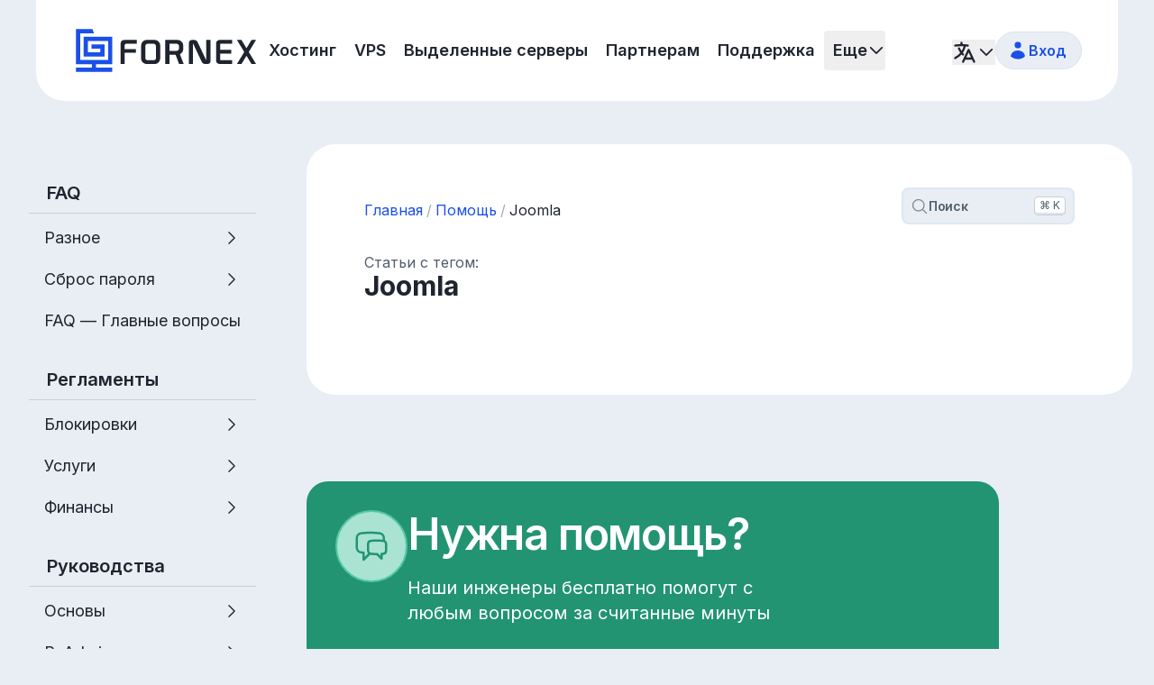

--- FILE ---
content_type: text/html; charset=utf-8
request_url: https://fornex.com/ru/help/tag/joomla/
body_size: 42801
content:
<!doctype html>
<html lang="ru" class="u-no-transition">
  <head><meta charset="utf-8">
<meta name="viewport" content="width=device-width, initial-scale=1">
<title>Статьи с тегом: Joomla | Fornex</title>
<link rel="preconnect" href="https://www.googletagmanager.com" data-hid="gtag-preconnect">
<link rel="preconnect" href="https://www.google-analytics.com" data-hid="ga-preconnect">
<link rel="preconnect" href="https://app.termly.io" data-hid="termly-preconnect">
<script id="vite-plugin-pwa:register-sw" src="/registerSW.js"></script>
<style>/* FOUC prevention */html{opacity:0;}</style>
<link rel="stylesheet" crossorigin href="/assets/client-tBHGs83B.css">
<link rel="stylesheet" crossorigin href="/assets/landing-CaZZngAZ.css">
<link rel="modulepreload" crossorigin href="/assets/client-yQtQKKhE.js">
<link rel="modulepreload" crossorigin href="/assets/WalletIcon-BBdgshgJ.js">
<link rel="modulepreload" crossorigin href="/assets/pagesStore-CSOY1lSi.js">
<link rel="modulepreload" crossorigin href="/assets/App404.vue_vue_type_script_setup_true_lang-COYrVqCZ.js">
<link rel="modulepreload" crossorigin href="/assets/vue-U93OFyyD.js">
<link rel="modulepreload" crossorigin href="/assets/logo-97b9J4Zz.js">
<link rel="modulepreload" crossorigin href="/assets/AppLogo-CGOjwx-J.js">
<link rel="modulepreload" crossorigin href="/assets/CurrencySelect.vue_vue_type_script_setup_true_lang-BGA-jUTZ.js">
<link rel="modulepreload" crossorigin href="/assets/SocialAuth.vue_vue_type_script_setup_true_lang-DW7lMhMV.js">
<link rel="modulepreload" crossorigin href="/assets/ChevronRightIcon-DLzUiDOx.js">
<link rel="modulepreload" crossorigin href="/assets/discount-tag-5-percent-IT5FA02l.js">
<link rel="modulepreload" crossorigin href="/assets/AwaitButton.vue_vue_type_script_setup_true_lang-i2LUfnHT.js">
<link rel="modulepreload" crossorigin href="/assets/DevicePhoneMobileIcon-CAAkMvF7.js">
<link rel="modulepreload" crossorigin href="/assets/AtSymbolIcon-SrNqF5vJ.js">
<link rel="modulepreload" crossorigin href="/assets/MapPinIcon-BIFgy4kG.js">
<link rel="modulepreload" crossorigin href="/assets/useAttrsSplit-B8Gjr4o9.js">
<link rel="modulepreload" crossorigin href="/assets/EyeIcon-BF_4W6ju.js">
<link rel="modulepreload" crossorigin href="/assets/PasswordEditor.vue_vue_type_script_setup_true_lang-Cb0asQWq.js">
<link rel="modulepreload" crossorigin href="/assets/LogInForm.vue_vue_type_script_setup_true_lang-BbG8BYEO.js">
<link rel="modulepreload" crossorigin href="/assets/SignUpForm.vue_vue_type_script_setup_true_lang-Xwme3fBK.js">
<link rel="modulepreload" crossorigin href="/assets/ResetPasswordForm.vue_vue_type_script_setup_true_lang-CaD3MNuM.js">
<link rel="preload" href="https://fonts.googleapis.com/css2?family=Inter:wght@300..800&display=swap&subset=cyrillic" as="style" onload="this.onload=null;this.rel='stylesheet'">
<script type="module" crossorigin src="/assets/landing-CtOfoq5m.js"></script>
<link rel="manifest" href="/manifest.webmanifest">
<meta property="og:title" content="Хостинг на быстрых NVMe дисках">
<meta property="og:description" content="Работает на сверхбыстрых NVMe дисках. Подходит для сайтов любой сложности.">
<meta property="og:url" content="https://fornex.com/ru/help/tag/joomla/">
<meta property="og:image" content="https://fornex.com/assets/og-logo-square-tyPmvmlT.webp">
<meta property="og:type" content="website">
<meta property="og:site_name" content="fornex.com">
<meta property="og:image:width" content="1024">
<meta property="og:image:height" content="1024">
<meta name="twitter:title" content="Хостинг на быстрых NVMe дисках">
<meta name="twitter:description" content="Работает на сверхбыстрых NVMe дисках. Подходит для сайтов любой сложности.">
<meta name="twitter:card" content="summary_large_image">
<meta name="twitter:image" content="https://fornex.com/assets/og-logo-square-tyPmvmlT.webp">
<meta property="og:see_also" content="https://fornex.com/">
<noscript><link rel="stylesheet" href="https://fonts.googleapis.com/css2?family=Inter:wght@300..800&display=swap&subset=cyrillic"></noscript>
<link rel="icon" href="/assets/favicon-DCyUdk-r.ico" sizes="32x32">
<link rel="icon" href="data:image/svg+xml,%3csvg%20xmlns='http://www.w3.org/2000/svg'%20xml:space='preserve'%20viewBox='0%200%20192%20192'%3e%3cpath%20d='M192%2048a48%2048%200%200%200-48-48H48A48%2048%200%200%200%200%2048v96a48%2048%200%200%200%2048%2048h96a48%2048%200%200%200%2048-48z'%20fill='%23fff'/%3e%3cpath%20d='M159%20145.489h1.8V46.493H57.921v72.147h76.152V73.434H85.328v18.259h30.562v8.688H76.104V64.752h66.513v62.478H49.383V37.903H98l-6.915-18.259H31.2v125.845h55.102v8.608H31.2v18.259h129.6v-18.259h-56.315v-8.608z'%20fill='%23295cea'/%3e%3c/svg%3e" type="image/svg+xml">
<link rel="apple-touch-icon" href="[data-uri]">
<link rel="canonical" href="https://fornex.com/ru/help/tag/joomla/">
<link rel="alternate" href="https://fornex.com/help/tag/joomla/" hreflang="en-us">
<link rel="alternate" href="https://fornex.com/ru/help/tag/joomla/" hreflang="ru-ru">
<meta property="google-site-verification" content="ey17UUmJgpqsTTVlOTKxvymjVzQW3h774UzzqqzS20M">
<meta property="google-site-verification" content="rxK_BjQStXCqkqyJu77TTTQX3lTSQdxysqUomyDWvko">
<meta property="yandex-verification" content="63ea1a6cadbc918d">
<meta property="alexaVerifyID" content="4nL0hHfRHmYXNkOwXfFRQ45OZ">
<meta name="description" content="Статьи с тегом: Joomla | Fornex. Справочный центр Fornex: пошаговые инструкции, советы по настройке и помощь от экспертов."></head>
  <body>
<noscript data-hid="gtag-noscript"><iframe src="https://www.googletagmanager.com/ns.html?id=GTM-5JMF6P4" height="0" width="0" style="display:none;visibility:hidden"></iframe></noscript>
    <div id="app"><!--[--><div></div><div class="flex min-h-screen flex-col"><div class="c-w-container sticky top-0 z-50 mx-auto w-full max-w-9xl rounded-b-3xl sm:rounded-b-4xl lg:relative lg:top-auto"><header class="relative z-10 rounded-b-3xl bg-white p-5 text-gray-900 sm:rounded-b-4xl sm:px-8 md:py-8 lg:px-10"><div class="mx-auto flex w-full max-w-8xl items-center justify-between gap-8 lg:justify-normal"><a href="/ru/" class="relative transition-opacity hover:opacity-80"><!--[--><span class="sr-only">На главную</span><svg width="200" height="48" viewbox="0 0 200 48" fill="none" xmlns="http://www.w3.org/2000/svg" aria-hidden="true" class="hidden h-12 w-52 sm:inline"><path d="M93.658 18.195c0-3.136-2.899-5.886-6.205-5.886h-8.754c-1.729 0-3.316.68-4.475 1.913a6.4 6.4 0 0 0-1.715 4.323v14.404c0 1.574.677 3.089 1.906 4.27 1.191 1.144 2.753 1.798 4.284 1.798l7.945.004 1.018-.004c1.498 0 3.005-.636 4.133-1.745 1.203-1.181 1.863-2.777 1.863-4.492V18.193zm-4.606 13.881a2.667 2.667 0 0 1-2.656 2.671H79.79a2.67 2.67 0 0 1-2.657-2.671V19.253c0-.714.275-1.384.778-1.889a2.63 2.63 0 0 1 1.879-.782h6.606c1.282 0 2.656 1.073 2.656 2.671zM155.626 16.252v18.831c0 2.172 1.758 3.941 3.92 3.941h14.076v-4.273h-13.39v-7.342h12.282v-4.041h-12.282v-6.78h13.39v-4.274h-14.076c-2.16 0-3.92 1.767-3.92 3.94zM49.734 16.556l-.006 22.467h4.612V26.457h12.353v-4.04H54.34v-4.184c0-.908.735-1.647 1.638-1.647h11.861v-4.277H54.185a4.463 4.463 0 0 0-4.449 4.245zM191.922 25.677l.061-.102L200 12.312l-5.024-.004-5.406 8.932-.168.277-.166-.277-5.408-8.932-5.022.004 8.015 13.263.063.102-.063.103-8.015 13.242 5.048.003 5.382-8.904.166-.277.168.277 5.382 8.904 5.048-.003-8.017-13.242zM115.574 28.075l.16-.078c2.092-1.036 3.443-3.09 3.443-5.234v-4.565c0-3.137-2.9-5.886-6.206-5.886H99.345v26.71h4.606V28.665h6.788l.047.126 3.865 10.229h5.069l-4.082-10.78-.062-.167zm-1.003-6.369c0 1.617-1.357 2.645-2.612 2.669h-8.01v-7.789h7.965c1.282 0 2.655 1.075 2.655 2.671v2.449zM144.854 34.658c0 .118-.16.156-.211.048l-9.517-20.133a3.93 3.93 0 0 0-3.541-2.264h-2.793c-1.605 0-3.322 1.341-3.322 3.333v23.377h4.608V16.574c0-.118.16-.155.211-.047l9.527 20.23a3.92 3.92 0 0 0 3.54 2.262h1.852c3.149 0 4.266-1.028 4.266-3.928v-22.78h-4.606z" fill="currentColor"></path><path d="M40.548 39.216V8.778H8.871v21.871H32.02V17.374H17.616v4.677h9.751v3.921H13.524V13.455h22.371v21.084H4.998V4.889h15.255L18.482.211H.345v39.005h17.581v3.895H.345v4.678h40.203v-4.678H22.579v-3.895z" fill="currentColor" class="text-blue-700"></path></svg><svg width="160" height="36" viewbox="0 0 160 36" fill="none" xmlns="http://www.w3.org/2000/svg" aria-hidden="true" class="text-gray-900 sm:hidden"><path d="m149.134 18.508.046-.076 6.001-9.929-3.761-.003-4.047 6.686-.125.208-.125-.208-4.048-6.686-3.759.003 6 9.929.047.076-.047.077-6 9.912 3.779.003 4.028-6.666.125-.207.125.207 4.029 6.666 3.779-.003-6.001-9.912zM121.632 11.453v14.096a2.946 2.946 0 0 0 2.934 2.95h10.537V25.3h-10.024v-5.496h9.194V16.78h-9.194v-5.076h10.024v-3.2h-10.537a2.946 2.946 0 0 0-2.934 2.95zM112.458 25.231c0 .088-.12.116-.158.035l-7.613-15.07a2.94 2.94 0 0 0-2.651-1.695h-1.602c-1.201 0-2.487 1.004-2.487 2.495v17.499h3.45V11.694c0-.089.12-.117.158-.036l7.551 15.144a2.94 2.94 0 0 0 2.65 1.693h.967c2.357 0 3.193-.769 3.193-2.94V8.503h-3.448zM89.549 20.303l.119-.059c1.566-.775 2.578-2.312 2.578-3.917v-3.418c0-2.348-2.171-4.406-4.646-4.406H77.4v19.994h3.448v-7.753h5.081l.035.095 2.894 7.657h3.794l-3.056-8.069-.046-.125zm-.751-4.768c0 1.211-1.016 1.98-1.956 1.998h-5.996v-5.83h5.963c.959 0 1.987.805 1.987 1.999v1.833zM72.432 12.907c0-2.348-2.171-4.406-4.645-4.406h-6.554a4.55 4.55 0 0 0-3.35 1.432 4.78 4.78 0 0 0-1.283 3.236v10.782c0 1.178.506 2.313 1.427 3.197.891.856 2.06 1.346 3.206 1.346l5.948.003.762-.003c1.121 0 2.25-.477 3.094-1.306a4.67 4.67 0 0 0 1.395-3.363V12.906zm-3.448 10.391a1.997 1.997 0 0 1-1.989 1.999H62.05a1.997 1.997 0 0 1-1.989-1.999v-9.599c0-.534.206-1.036.583-1.414a1.97 1.97 0 0 1 1.406-.586h4.945c.96 0 1.989.804 1.989 2zM39.004 11.68 39 28.498h3.452v-9.406H51.7v-3.025h-9.248v-3.132c0-.679.551-1.233 1.227-1.233h8.879V8.501H42.337a3.34 3.34 0 0 0-3.331 3.178z" fill="currentColor"></path><path d="M29.04 28.234V7.762H7.734v14.711h15.57v-8.929h-9.688v3.146h6.559v2.637h-9.311v-8.419h15.047v14.181H5.129V5.146H15.39L14.199 2H2v26.234h11.825v2.62H2V34h27.04v-3.146H16.955v-2.62z" fill="currentColor" class="text-blue-700"></path></svg><!--]--></a><div class="hidden grow overflow-hidden lg:flex"><nav style="" class="flex whitespace-nowrap text-lg font-semibold leading-6"><ul class="flex items-center"><!--[--><li class="p-2.5"><a href="/ru/web-hosting/" class="transition-colors hover:text-blue-700"><!--[--><span>Хостинг</span><!--]--></a></li><li class="p-2.5"><a href="/ru/virtual-private-servers/" class="transition-colors hover:text-blue-700"><!--[--><span>VPS</span><!--]--></a></li><li class="p-2.5"><a href="/ru/dedicated-servers/" class="transition-colors hover:text-blue-700"><!--[--><span>Выделенные серверы</span><!--]--></a></li><li class="p-2.5"><a href="/ru/help/partner-program/" class="transition-colors hover:text-blue-700"><!--[--><span>Партнерам</span><!--]--></a></li><li class="p-2.5"><a href="/ru/help/" class="router-link-active transition-colors hover:text-blue-700"><!--[--><span>Поддержка</span><!--]--></a></li><!--]--></ul></nav><button class="outline-main relative inline-flex shrink-0 items-center gap-1 rounded pl-2.5 text-lg font-semibold leading-6 transition-colors hover:text-blue-700"><span>Еще</span><svg xmlns="http://www.w3.org/2000/svg" fill="none" viewBox="0 0 24 24" stroke-width="1.5" stroke="currentColor" aria-hidden="true" data-slot="icon" class="h-5 w-5 shrink-0 stroke-2 transition-transform"><path stroke-linecap="round" stroke-linejoin="round" d="m19.5 8.25-7.5 7.5-7.5-7.5"></path></svg></button></div><div class="flex items-center gap-6"><div class="relative hidden pt-1 text-lg leading-6 lg:inline-flex"><!--[--><button id="headlessui-menu-button-v-0-0" type="button" aria-haspopup="menu" aria-expanded="false" data-headlessui-state><div class="flex cursor-pointer items-center"><svg xmlns="http://www.w3.org/2000/svg" fill="none" viewBox="0 0 24 24" stroke-width="1.5" stroke="currentColor" aria-hidden="true" data-slot="icon" class="h-7 w-7 shrink-0 stroke-2"><path stroke-linecap="round" stroke-linejoin="round" d="m10.5 21 5.25-11.25L21 21m-9-3h7.5M3 5.621a48.474 48.474 0 0 1 6-.371m0 0c1.12 0 2.233.038 3.334.114M9 5.25V3m3.334 2.364C11.176 10.658 7.69 15.08 3 17.502m9.334-12.138c.896.061 1.785.147 2.666.257m-4.589 8.495a18.023 18.023 0 0 1-3.827-5.802"></path></svg><!----><svg xmlns="http://www.w3.org/2000/svg" fill="none" viewBox="0 0 24 24" stroke-width="1.5" stroke="currentColor" aria-hidden="true" data-slot="icon" class="shrink-0 stroke-2 transition-transform h-5 w-5"><path stroke-linecap="round" stroke-linejoin="round" d="m19.5 8.25-7.5 7.5-7.5-7.5"></path></svg><span class="sr-only">Выбор языка интерфейса</span></div></button><!----><!--]--></div><div class="flex items-center gap-4 md:gap-6"><!--[--><!----><div data-allow-mismatch="children" class=""><a href="https://ru.fornex.com/auth/login/" class="c-btn relative inline-flex h-10 w-10 items-center justify-center border-gray-250 bg-gray-100 p-0 font-semibold text-blue-700 hover:bg-gray-250 focus-visible:border-blue-700 active:border-gray-300 active:bg-gray-100 sm:h-auto sm:w-auto sm:min-w-20 sm:gap-1.5 sm:px-4 sm:py-2" aria-label="Вход"><!--[--><span data-allow-mismatch="class" class="shrink-0 transition-cheap duration-150 ease-out-sine sm:-ml-1"><svg xmlns="http://www.w3.org/2000/svg" viewBox="0 0 20 20" fill="currentColor" aria-hidden="true" data-slot="icon" class="h-6 w-6 fill-current"><path d="M10 8a3 3 0 1 0 0-6 3 3 0 0 0 0 6ZM3.465 14.493a1.23 1.23 0 0 0 .41 1.412A9.957 9.957 0 0 0 10 18c2.31 0 4.438-.784 6.131-2.1.43-.333.604-.903.408-1.41a7.002 7.002 0 0 0-13.074.003Z"></path></svg></span><span data-allow-mismatch="class" class="max-w-64 truncate"><span class="hidden truncate sm:inline">Вход</span></span><span data-allow-mismatch="class" class="scale-0 opacity-0 pointer-events-none absolute -mx-2 hidden h-4 w-12 rounded-full bg-gray-300 transition-cheap duration-150 ease-out-sine sm:inline-block"></span><!--]--></a></div><!--]--><button class="c-btn relative rounded p-0 text-gray-500 active:opacity-60 lg:hidden"><span class="sr-only">Открыть меню</span><svg xmlns="http://www.w3.org/2000/svg" fill="none" viewBox="0 0 24 24" stroke-width="1.5" stroke="currentColor" aria-hidden="true" data-slot="icon" class="h-9 w-9 shrink-0 stroke-2"><path stroke-linecap="round" stroke-linejoin="round" d="M3.75 6.75h16.5M3.75 12h16.5m-16.5 5.25h16.5"></path></svg></button></div></div></div></header><!----><!----></div><main><div class="px-6 pt-6 sm:pt-8 lg:pt-12"><!----><section class="-mx-6 grid max-w-9xl gap-8 sm:mx-auto sm:w-full lg:grid-cols-3 xl:grid-cols-4"><aside class="hidden py-8 lg:block"><nav class="u-scrollbar top-16 snap-y overflow-y-auto scroll-smooth pb-8 pl-2 pr-6 lg:sticky lg:max-h-[calc(100vh-3.75rem)]"><ul><!--[--><li class="mb-6 last:mb-0"><a href="/ru/help/faq-root/" class="sticky -inset-x-2 top-0 z-1 mb-2 block w-full rounded-none border-b border-gray-300 bg-white px-5 py-4 text-xl font-semibold leading-none transition-colors duration-150 ease-out-sine hover:text-blue-600 lg:bg-gray-100 lg:py-3"><!--[-->FAQ<!--]--></a><ul class="px-1"><!--[--><li class="mb-3 last:mb-0 lg:mb-2 mb-1 last:mb-0"><a href="/ru/help/other/" class="c-btn flex items-start justify-between gap-2 rounded-xl p-3 leading-5 hover:text-blue-600 lg:py-2 text-lg hover:bg-white"><!--[--><span>Разное</span><svg xmlns="http://www.w3.org/2000/svg" fill="none" viewBox="0 0 24 24" stroke-width="1.5" stroke="currentColor" aria-hidden="true" data-slot="icon" class="h-5 w-5 shrink-0"><path stroke-linecap="round" stroke-linejoin="round" d="m8.25 4.5 7.5 7.5-7.5 7.5"></path></svg><!--]--></a><!----></li><li class="mb-3 last:mb-0 lg:mb-2 mb-1 last:mb-0"><a href="/ru/help/password-reset/" class="c-btn flex items-start justify-between gap-2 rounded-xl p-3 leading-5 hover:text-blue-600 lg:py-2 text-lg hover:bg-white"><!--[--><span>Сброс пароля</span><svg xmlns="http://www.w3.org/2000/svg" fill="none" viewBox="0 0 24 24" stroke-width="1.5" stroke="currentColor" aria-hidden="true" data-slot="icon" class="h-5 w-5 shrink-0"><path stroke-linecap="round" stroke-linejoin="round" d="m8.25 4.5 7.5 7.5-7.5 7.5"></path></svg><!--]--></a><!----></li><li class="mb-3 last:mb-0 lg:mb-2 mb-1 last:mb-0"><a href="/ru/help/faq/" class="c-btn flex items-start justify-between gap-2 rounded-xl p-3 leading-5 hover:text-blue-600 lg:py-2 text-lg hover:bg-white"><!--[--><span>FAQ — Главные вопросы</span><!----><!--]--></a><!----></li><!--]--></ul></li><li class="mb-6 last:mb-0"><a href="/ru/help/regulations/" class="sticky -inset-x-2 top-0 z-1 mb-2 block w-full rounded-none border-b border-gray-300 bg-white px-5 py-4 text-xl font-semibold leading-none transition-colors duration-150 ease-out-sine hover:text-blue-600 lg:bg-gray-100 lg:py-3"><!--[-->Регламенты<!--]--></a><ul class="px-1"><!--[--><li class="mb-3 last:mb-0 lg:mb-2 mb-1 last:mb-0"><a href="/ru/help/bans/" class="c-btn flex items-start justify-between gap-2 rounded-xl p-3 leading-5 hover:text-blue-600 lg:py-2 text-lg hover:bg-white"><!--[--><span>Блокировки</span><svg xmlns="http://www.w3.org/2000/svg" fill="none" viewBox="0 0 24 24" stroke-width="1.5" stroke="currentColor" aria-hidden="true" data-slot="icon" class="h-5 w-5 shrink-0"><path stroke-linecap="round" stroke-linejoin="round" d="m8.25 4.5 7.5 7.5-7.5 7.5"></path></svg><!--]--></a><!----></li><li class="mb-3 last:mb-0 lg:mb-2 mb-1 last:mb-0"><a href="/ru/help/services/" class="c-btn flex items-start justify-between gap-2 rounded-xl p-3 leading-5 hover:text-blue-600 lg:py-2 text-lg hover:bg-white"><!--[--><span>Услуги</span><svg xmlns="http://www.w3.org/2000/svg" fill="none" viewBox="0 0 24 24" stroke-width="1.5" stroke="currentColor" aria-hidden="true" data-slot="icon" class="h-5 w-5 shrink-0"><path stroke-linecap="round" stroke-linejoin="round" d="m8.25 4.5 7.5 7.5-7.5 7.5"></path></svg><!--]--></a><!----></li><li class="mb-3 last:mb-0 lg:mb-2 mb-1 last:mb-0"><a href="/ru/help/finance/" class="c-btn flex items-start justify-between gap-2 rounded-xl p-3 leading-5 hover:text-blue-600 lg:py-2 text-lg hover:bg-white"><!--[--><span>Финансы</span><svg xmlns="http://www.w3.org/2000/svg" fill="none" viewBox="0 0 24 24" stroke-width="1.5" stroke="currentColor" aria-hidden="true" data-slot="icon" class="h-5 w-5 shrink-0"><path stroke-linecap="round" stroke-linejoin="round" d="m8.25 4.5 7.5 7.5-7.5 7.5"></path></svg><!--]--></a><!----></li><!--]--></ul></li><li class="mb-6 last:mb-0"><a href="/ru/help/guides/" class="sticky -inset-x-2 top-0 z-1 mb-2 block w-full rounded-none border-b border-gray-300 bg-white px-5 py-4 text-xl font-semibold leading-none transition-colors duration-150 ease-out-sine hover:text-blue-600 lg:bg-gray-100 lg:py-3"><!--[-->Руководства<!--]--></a><ul class="px-1"><!--[--><li class="mb-3 last:mb-0 lg:mb-2 mb-1 last:mb-0"><a href="/ru/help/basics/" class="c-btn flex items-start justify-between gap-2 rounded-xl p-3 leading-5 hover:text-blue-600 lg:py-2 text-lg hover:bg-white"><!--[--><span>Основы</span><svg xmlns="http://www.w3.org/2000/svg" fill="none" viewBox="0 0 24 24" stroke-width="1.5" stroke="currentColor" aria-hidden="true" data-slot="icon" class="h-5 w-5 shrink-0"><path stroke-linecap="round" stroke-linejoin="round" d="m8.25 4.5 7.5 7.5-7.5 7.5"></path></svg><!--]--></a><!----></li><li class="mb-3 last:mb-0 lg:mb-2 mb-1 last:mb-0"><a href="/ru/help/beadmin/" class="c-btn flex items-start justify-between gap-2 rounded-xl p-3 leading-5 hover:text-blue-600 lg:py-2 text-lg hover:bg-white"><!--[--><span>BeAdmin</span><svg xmlns="http://www.w3.org/2000/svg" fill="none" viewBox="0 0 24 24" stroke-width="1.5" stroke="currentColor" aria-hidden="true" data-slot="icon" class="h-5 w-5 shrink-0"><path stroke-linecap="round" stroke-linejoin="round" d="m8.25 4.5 7.5 7.5-7.5 7.5"></path></svg><!--]--></a><!----></li><li class="mb-3 last:mb-0 lg:mb-2 mb-1 last:mb-0"><a href="/ru/help/aa-panel/" class="c-btn flex items-start justify-between gap-2 rounded-xl p-3 leading-5 hover:text-blue-600 lg:py-2 text-lg hover:bg-white"><!--[--><span>aaPanel</span><svg xmlns="http://www.w3.org/2000/svg" fill="none" viewBox="0 0 24 24" stroke-width="1.5" stroke="currentColor" aria-hidden="true" data-slot="icon" class="h-5 w-5 shrink-0"><path stroke-linecap="round" stroke-linejoin="round" d="m8.25 4.5 7.5 7.5-7.5 7.5"></path></svg><!--]--></a><!----></li><li class="mb-3 last:mb-0 lg:mb-2 mb-1 last:mb-0"><a href="/ru/help/brainy-cp/" class="c-btn flex items-start justify-between gap-2 rounded-xl p-3 leading-5 hover:text-blue-600 lg:py-2 text-lg hover:bg-white"><!--[--><span>BrainyCP</span><svg xmlns="http://www.w3.org/2000/svg" fill="none" viewBox="0 0 24 24" stroke-width="1.5" stroke="currentColor" aria-hidden="true" data-slot="icon" class="h-5 w-5 shrink-0"><path stroke-linecap="round" stroke-linejoin="round" d="m8.25 4.5 7.5 7.5-7.5 7.5"></path></svg><!--]--></a><!----></li><li class="mb-3 last:mb-0 lg:mb-2 mb-1 last:mb-0"><a href="/ru/help/cloud-panel/" class="c-btn flex items-start justify-between gap-2 rounded-xl p-3 leading-5 hover:text-blue-600 lg:py-2 text-lg hover:bg-white"><!--[--><span>CloudPanel</span><svg xmlns="http://www.w3.org/2000/svg" fill="none" viewBox="0 0 24 24" stroke-width="1.5" stroke="currentColor" aria-hidden="true" data-slot="icon" class="h-5 w-5 shrink-0"><path stroke-linecap="round" stroke-linejoin="round" d="m8.25 4.5 7.5 7.5-7.5 7.5"></path></svg><!--]--></a><!----></li><li class="mb-3 last:mb-0 lg:mb-2 mb-1 last:mb-0"><a href="/ru/help/cms/" class="c-btn flex items-start justify-between gap-2 rounded-xl p-3 leading-5 hover:text-blue-600 lg:py-2 text-lg hover:bg-white"><!--[--><span>CMS</span><svg xmlns="http://www.w3.org/2000/svg" fill="none" viewBox="0 0 24 24" stroke-width="1.5" stroke="currentColor" aria-hidden="true" data-slot="icon" class="h-5 w-5 shrink-0"><path stroke-linecap="round" stroke-linejoin="round" d="m8.25 4.5 7.5 7.5-7.5 7.5"></path></svg><!--]--></a><!----></li><li class="mb-3 last:mb-0 lg:mb-2 mb-1 last:mb-0"><a href="/ru/help/c-panel/" class="c-btn flex items-start justify-between gap-2 rounded-xl p-3 leading-5 hover:text-blue-600 lg:py-2 text-lg hover:bg-white"><!--[--><span>cPanel</span><svg xmlns="http://www.w3.org/2000/svg" fill="none" viewBox="0 0 24 24" stroke-width="1.5" stroke="currentColor" aria-hidden="true" data-slot="icon" class="h-5 w-5 shrink-0"><path stroke-linecap="round" stroke-linejoin="round" d="m8.25 4.5 7.5 7.5-7.5 7.5"></path></svg><!--]--></a><!----></li><li class="mb-3 last:mb-0 lg:mb-2 mb-1 last:mb-0"><a href="/ru/help/dns-guides/" class="c-btn flex items-start justify-between gap-2 rounded-xl p-3 leading-5 hover:text-blue-600 lg:py-2 text-lg hover:bg-white"><!--[--><span>DNS</span><svg xmlns="http://www.w3.org/2000/svg" fill="none" viewBox="0 0 24 24" stroke-width="1.5" stroke="currentColor" aria-hidden="true" data-slot="icon" class="h-5 w-5 shrink-0"><path stroke-linecap="round" stroke-linejoin="round" d="m8.25 4.5 7.5 7.5-7.5 7.5"></path></svg><!--]--></a><!----></li><li class="mb-3 last:mb-0 lg:mb-2 mb-1 last:mb-0"><a href="/ru/help/hestia-cp/" class="c-btn flex items-start justify-between gap-2 rounded-xl p-3 leading-5 hover:text-blue-600 lg:py-2 text-lg hover:bg-white"><!--[--><span>HestiaCP</span><svg xmlns="http://www.w3.org/2000/svg" fill="none" viewBox="0 0 24 24" stroke-width="1.5" stroke="currentColor" aria-hidden="true" data-slot="icon" class="h-5 w-5 shrink-0"><path stroke-linecap="round" stroke-linejoin="round" d="m8.25 4.5 7.5 7.5-7.5 7.5"></path></svg><!--]--></a><!----></li><li class="mb-3 last:mb-0 lg:mb-2 mb-1 last:mb-0"><a href="/ru/help/isp-manager/" class="c-btn flex items-start justify-between gap-2 rounded-xl p-3 leading-5 hover:text-blue-600 lg:py-2 text-lg hover:bg-white"><!--[--><span>ISPmanager</span><svg xmlns="http://www.w3.org/2000/svg" fill="none" viewBox="0 0 24 24" stroke-width="1.5" stroke="currentColor" aria-hidden="true" data-slot="icon" class="h-5 w-5 shrink-0"><path stroke-linecap="round" stroke-linejoin="round" d="m8.25 4.5 7.5 7.5-7.5 7.5"></path></svg><!--]--></a><!----></li><li class="mb-3 last:mb-0 lg:mb-2 mb-1 last:mb-0"><a href="/ru/help/php-my-admin/" class="c-btn flex items-start justify-between gap-2 rounded-xl p-3 leading-5 hover:text-blue-600 lg:py-2 text-lg hover:bg-white"><!--[--><span>phpMyAdmin</span><svg xmlns="http://www.w3.org/2000/svg" fill="none" viewBox="0 0 24 24" stroke-width="1.5" stroke="currentColor" aria-hidden="true" data-slot="icon" class="h-5 w-5 shrink-0"><path stroke-linecap="round" stroke-linejoin="round" d="m8.25 4.5 7.5 7.5-7.5 7.5"></path></svg><!--]--></a><!----></li><li class="mb-3 last:mb-0 lg:mb-2 mb-1 last:mb-0"><a href="/ru/help/ssh-guides/" class="c-btn flex items-start justify-between gap-2 rounded-xl p-3 leading-5 hover:text-blue-600 lg:py-2 text-lg hover:bg-white"><!--[--><span>SSH</span><svg xmlns="http://www.w3.org/2000/svg" fill="none" viewBox="0 0 24 24" stroke-width="1.5" stroke="currentColor" aria-hidden="true" data-slot="icon" class="h-5 w-5 shrink-0"><path stroke-linecap="round" stroke-linejoin="round" d="m8.25 4.5 7.5 7.5-7.5 7.5"></path></svg><!--]--></a><!----></li><li class="mb-3 last:mb-0 lg:mb-2 mb-1 last:mb-0"><a href="/ru/help/vesta-cp/" class="c-btn flex items-start justify-between gap-2 rounded-xl p-3 leading-5 hover:text-blue-600 lg:py-2 text-lg hover:bg-white"><!--[--><span>VestaCP</span><svg xmlns="http://www.w3.org/2000/svg" fill="none" viewBox="0 0 24 24" stroke-width="1.5" stroke="currentColor" aria-hidden="true" data-slot="icon" class="h-5 w-5 shrink-0"><path stroke-linecap="round" stroke-linejoin="round" d="m8.25 4.5 7.5 7.5-7.5 7.5"></path></svg><!--]--></a><!----></li><li class="mb-3 last:mb-0 lg:mb-2 mb-1 last:mb-0"><a href="/ru/help/vpn/" class="c-btn flex items-start justify-between gap-2 rounded-xl p-3 leading-5 hover:text-blue-600 lg:py-2 text-lg hover:bg-white"><!--[--><span>VPN</span><svg xmlns="http://www.w3.org/2000/svg" fill="none" viewBox="0 0 24 24" stroke-width="1.5" stroke="currentColor" aria-hidden="true" data-slot="icon" class="h-5 w-5 shrink-0"><path stroke-linecap="round" stroke-linejoin="round" d="m8.25 4.5 7.5 7.5-7.5 7.5"></path></svg><!--]--></a><!----></li><li class="mb-3 last:mb-0 lg:mb-2 mb-1 last:mb-0"><a href="/ru/help/windows-server/" class="c-btn flex items-start justify-between gap-2 rounded-xl p-3 leading-5 hover:text-blue-600 lg:py-2 text-lg hover:bg-white"><!--[--><span>Windows Server</span><svg xmlns="http://www.w3.org/2000/svg" fill="none" viewBox="0 0 24 24" stroke-width="1.5" stroke="currentColor" aria-hidden="true" data-slot="icon" class="h-5 w-5 shrink-0"><path stroke-linecap="round" stroke-linejoin="round" d="m8.25 4.5 7.5 7.5-7.5 7.5"></path></svg><!--]--></a><!----></li><li class="mb-3 last:mb-0 lg:mb-2 mb-1 last:mb-0"><a href="/ru/help/domains/" class="c-btn flex items-start justify-between gap-2 rounded-xl p-3 leading-5 hover:text-blue-600 lg:py-2 text-lg hover:bg-white"><!--[--><span>Домены</span><svg xmlns="http://www.w3.org/2000/svg" fill="none" viewBox="0 0 24 24" stroke-width="1.5" stroke="currentColor" aria-hidden="true" data-slot="icon" class="h-5 w-5 shrink-0"><path stroke-linecap="round" stroke-linejoin="round" d="m8.25 4.5 7.5 7.5-7.5 7.5"></path></svg><!--]--></a><!----></li><li class="mb-3 last:mb-0 lg:mb-2 mb-1 last:mb-0"><a href="/ru/help/orders/" class="c-btn flex items-start justify-between gap-2 rounded-xl p-3 leading-5 hover:text-blue-600 lg:py-2 text-lg hover:bg-white"><!--[--><span>Заказы</span><svg xmlns="http://www.w3.org/2000/svg" fill="none" viewBox="0 0 24 24" stroke-width="1.5" stroke="currentColor" aria-hidden="true" data-slot="icon" class="h-5 w-5 shrink-0"><path stroke-linecap="round" stroke-linejoin="round" d="m8.25 4.5 7.5 7.5-7.5 7.5"></path></svg><!--]--></a><!----></li><li class="mb-3 last:mb-0 lg:mb-2 mb-1 last:mb-0"><a href="/ru/help/monitoring/" class="c-btn flex items-start justify-between gap-2 rounded-xl p-3 leading-5 hover:text-blue-600 lg:py-2 text-lg hover:bg-white"><!--[--><span>Мониторинг</span><svg xmlns="http://www.w3.org/2000/svg" fill="none" viewBox="0 0 24 24" stroke-width="1.5" stroke="currentColor" aria-hidden="true" data-slot="icon" class="h-5 w-5 shrink-0"><path stroke-linecap="round" stroke-linejoin="round" d="m8.25 4.5 7.5 7.5-7.5 7.5"></path></svg><!--]--></a><!----></li><li class="mb-3 last:mb-0 lg:mb-2 mb-1 last:mb-0"><a href="/ru/help/email/" class="c-btn flex items-start justify-between gap-2 rounded-xl p-3 leading-5 hover:text-blue-600 lg:py-2 text-lg hover:bg-white"><!--[--><span>Почта</span><svg xmlns="http://www.w3.org/2000/svg" fill="none" viewBox="0 0 24 24" stroke-width="1.5" stroke="currentColor" aria-hidden="true" data-slot="icon" class="h-5 w-5 shrink-0"><path stroke-linecap="round" stroke-linejoin="round" d="m8.25 4.5 7.5 7.5-7.5 7.5"></path></svg><!--]--></a><!----></li><li class="mb-3 last:mb-0 lg:mb-2 mb-1 last:mb-0"><a href="/ru/help/software/" class="c-btn flex items-start justify-between gap-2 rounded-xl p-3 leading-5 hover:text-blue-600 lg:py-2 text-lg hover:bg-white"><!--[--><span>Софт</span><svg xmlns="http://www.w3.org/2000/svg" fill="none" viewBox="0 0 24 24" stroke-width="1.5" stroke="currentColor" aria-hidden="true" data-slot="icon" class="h-5 w-5 shrink-0"><path stroke-linecap="round" stroke-linejoin="round" d="m8.25 4.5 7.5 7.5-7.5 7.5"></path></svg><!--]--></a><!----></li><!--]--></ul></li><!--]--></ul></nav></aside><div class="col-span-1 w-full overflow-hidden lg:col-span-2 xl:col-span-3"><div class="rounded-4xl bg-white p-8 lg:px-16 lg:pb-16 lg:pt-12"><!--[--><header class="mb-8 flex items-baseline justify-between"><div class="c-app-breadcrumbs overflow-hidden"><nav aria-label="breadcrumb" class=""><ul class="flex overflow-hidden"><!--[--><li class="inline-block"><a href="/ru/" class="transition-color underline-offset-2 hover:underline text-blue-700 hover:text-blue-400 whitespace-nowrap"><!--[--><span>Главная</span><!--]--></a><span class="text-gray-400 mx-1">/</span></li><li class="inline-block"><a href="/ru/help/" class="router-link-active transition-color underline-offset-2 hover:underline text-blue-700 hover:text-blue-400 whitespace-nowrap"><!--[--><span>Помощь</span><!--]--></a><span class="text-gray-400 mx-1">/</span></li><li class="truncate inline-block"><span class="text-gray-900 whitespace-nowrap">Joomla</span><!----></li><!--]--></ul></nav></div><section class="relative"><button class="c-btn flex items-center gap-2 rounded-lg border-2 border-gray-200 bg-gray-100 px-2 text-sm hover:border-blue-600 lg:min-w-48"><svg xmlns="http://www.w3.org/2000/svg" fill="none" viewBox="0 0 24 24" stroke-width="1.5" stroke="currentColor" aria-hidden="true" data-slot="icon" class="h-5 w-5 shrink-0 text-gray-500"><path stroke-linecap="round" stroke-linejoin="round" d="m21 21-5.197-5.197m0 0A7.5 7.5 0 1 0 5.196 5.196a7.5 7.5 0 0 0 10.607 10.607Z"></path></svg><span class="sr-only lg:hidden">Поиск</span><span class="hidden whitespace-nowrap font-semibold tracking-tight text-gray-600 lg:inline">Поиск</span><span class="ml-auto hidden shrink-0 rounded border border-gray-300 bg-white px-[5px] pb-1 pt-[3px] text-xs leading-none text-gray-600 shadow-btn lg:inline-block"><kbd data-allow-mismatch="text" class="font-sans">Ctrl + K</kbd></span></button><!----></section></header><!--[--><h1 class="mb-6 flex flex-col lg:mb-10"><span class="text-gray-600">Статьи с тегом:</span><span class="text-pretty text-3xl font-bold leading-dense">Joomla</span></h1><section><!--[--><a href="/ru/help/softaculous-cpanel/" class="c-btn flex flex-col rounded-xl bg-gray-100 p-5 hover:bg-ice-200 mb-4 last:mb-0"><!--[--><span class="flex items-start justify-between gap-2"><span class="max-w-xl text-pretty text-lg font-semibold leading-5 sm:text-2xl sm:leading-6 lg:text-lg xl:text-xl">Использование Softaculous в cPanel</span><figure class="-my-1 grid h-8 w-8 shrink-0 rounded-full bg-blue-main text-white"><svg xmlns="http://www.w3.org/2000/svg" fill="none" viewBox="0 0 24 24" stroke-width="1.5" stroke="currentColor" aria-hidden="true" data-slot="icon" class="m-auto h-4 w-4 stroke-2"><path stroke-linecap="round" stroke-linejoin="round" d="m8.25 4.5 7.5 7.5-7.5 7.5"></path></svg></figure></span><span class="mt-2 max-w-xl text-pretty text-gray-500">Пошаговое руководство по использованию Softaculous в cPanel.</span><!--]--></a><a href="/ru/help/hosting-timezone/" class="c-btn flex flex-col rounded-xl bg-gray-100 p-5 hover:bg-ice-200 mb-4 last:mb-0"><!--[--><span class="flex items-start justify-between gap-2"><span class="max-w-xl text-pretty text-lg font-semibold leading-5 sm:text-2xl sm:leading-6 lg:text-lg xl:text-xl">Настройка часового пояса в различных CMS</span><figure class="-my-1 grid h-8 w-8 shrink-0 rounded-full bg-blue-main text-white"><svg xmlns="http://www.w3.org/2000/svg" fill="none" viewBox="0 0 24 24" stroke-width="1.5" stroke="currentColor" aria-hidden="true" data-slot="icon" class="m-auto h-4 w-4 stroke-2"><path stroke-linecap="round" stroke-linejoin="round" d="m8.25 4.5 7.5 7.5-7.5 7.5"></path></svg></figure></span><span class="mt-2 max-w-xl text-pretty text-gray-500">Настройка в php.ini и админ-панелях сайтов</span><!--]--></a><a href="/ru/help/https-joomla/" class="c-btn flex flex-col rounded-xl bg-gray-100 p-5 hover:bg-ice-200 mb-4 last:mb-0"><!--[--><span class="flex items-start justify-between gap-2"><span class="max-w-xl text-pretty text-lg font-semibold leading-5 sm:text-2xl sm:leading-6 lg:text-lg xl:text-xl">Переход на HTTPS в Joomla</span><figure class="-my-1 grid h-8 w-8 shrink-0 rounded-full bg-blue-main text-white"><svg xmlns="http://www.w3.org/2000/svg" fill="none" viewBox="0 0 24 24" stroke-width="1.5" stroke="currentColor" aria-hidden="true" data-slot="icon" class="m-auto h-4 w-4 stroke-2"><path stroke-linecap="round" stroke-linejoin="round" d="m8.25 4.5 7.5 7.5-7.5 7.5"></path></svg></figure></span><span class="mt-2 max-w-xl text-pretty text-gray-500">Описание перевода сайта на HTTPS в CMS Joomla</span><!--]--></a><a href="/ru/help/password-reset-joomla/" class="c-btn flex flex-col rounded-xl bg-gray-100 p-5 hover:bg-ice-200 mb-4 last:mb-0"><!--[--><span class="flex items-start justify-between gap-2"><span class="max-w-xl text-pretty text-lg font-semibold leading-5 sm:text-2xl sm:leading-6 lg:text-lg xl:text-xl">Сброс пароля от панели администратора Joomla</span><figure class="-my-1 grid h-8 w-8 shrink-0 rounded-full bg-blue-main text-white"><svg xmlns="http://www.w3.org/2000/svg" fill="none" viewBox="0 0 24 24" stroke-width="1.5" stroke="currentColor" aria-hidden="true" data-slot="icon" class="m-auto h-4 w-4 stroke-2"><path stroke-linecap="round" stroke-linejoin="round" d="m8.25 4.5 7.5 7.5-7.5 7.5"></path></svg></figure></span><span class="mt-2 max-w-xl text-pretty text-gray-500">Описание процедуры сброса пароля от панели администратора CMS Joomla с помощью phpMyAdmin</span><!--]--></a><!--]--></section><!----><!----><!--]--><!--]--></div><section class="relative z-1 flex flex-col rounded-3xl bg-jade-600 text-white mx-6 mt-12 max-w-3xl sm:mx-0 sm:mt-16 sm:flex lg:mt-24"><div role="presentation" class="absolute inset-0 -z-1 rounded-inherit bg-gradient-to-l from-moss-450 from-[-6%] to-70%"></div><div class="flex flex-col items-center p-8 text-center sm:items-start sm:pb-8 sm:text-left xl:flex-row xl:gap-8"><figure class="mb-5 grid h-16 w-16 shrink-0 rounded-full border-2 border-jade-400 bg-jade-200 text-jade-600 sm:mb-8 lg:h-20 lg:w-20"><svg xmlns="http://www.w3.org/2000/svg" fill="none" viewBox="0 0 24 24" stroke-width="1.5" stroke="currentColor" aria-hidden="true" data-slot="icon" class="m-auto h-8 w-8 sm:h-10 sm:w-10"><path stroke-linecap="round" stroke-linejoin="round" d="M20.25 8.511c.884.284 1.5 1.128 1.5 2.097v4.286c0 1.136-.847 2.1-1.98 2.193-.34.027-.68.052-1.02.072v3.091l-3-3c-1.354 0-2.694-.055-4.02-.163a2.115 2.115 0 0 1-.825-.242m9.345-8.334a2.126 2.126 0 0 0-.476-.095 48.64 48.64 0 0 0-8.048 0c-1.131.094-1.976 1.057-1.976 2.192v4.286c0 .837.46 1.58 1.155 1.951m9.345-8.334V6.637c0-1.621-1.152-3.026-2.76-3.235A48.455 48.455 0 0 0 11.25 3c-2.115 0-4.198.137-6.24.402-1.608.209-2.76 1.614-2.76 3.235v6.226c0 1.621 1.152 3.026 2.76 3.235.577.075 1.157.14 1.74.194V21l4.155-4.155"></path></svg></figure><div><span class="mb-2.5 block text-2xl leading-dense sm:mb-4.5 sm:text-5xl sm:font-semibold sm:tracking-tight">Нужна помощь?</span><span class="mb-5 block max-w-md sm:mb-10 sm:text-xl sm:leading-7 lg:mb-9">Наши инженеры бесплатно помогут с любым вопросом за считанные минуты</span><a href="/my/tickets/new/" class="c-btn c-btn--md c-btn--white mt-auto text-jade-800 ring-offset-jade-600 focus:ring-white"><!--[--><span class="truncate">Написать нам</span><!--]--></a></div></div></section></div></section><footer class="ios-safe-inset-bottom fixed inset-x-0 -bottom-px z-10 gap-5 rounded-t-3xl bg-gray-250 px-4 font-semibold sm:px-6 sm:text-lg sm:leading-6 lg:hidden"><div class="py-3"><button class="c-btn c-btn--link flex items-center gap-2 px-4"><svg xmlns="http://www.w3.org/2000/svg" fill="none" viewBox="0 0 24 24" stroke-width="1.5" stroke="currentColor" aria-hidden="true" data-slot="icon" class="-ml-1 h-6 w-6"><path stroke-linecap="round" stroke-linejoin="round" d="M8.242 5.992h12m-12 6.003H20.24m-12 5.999h12M4.117 7.495v-3.75H2.99m1.125 3.75H2.99m1.125 0H5.24m-1.92 2.577a1.125 1.125 0 1 1 1.591 1.59l-1.83 1.83h2.16M2.99 15.745h1.125a1.125 1.125 0 0 1 0 2.25H3.74m0-.002h.375a1.125 1.125 0 0 1 0 2.25H2.99"></path></svg><span>Содержание</span></button></div></footer><!----></div></main><footer class="relative flex flex-col break-words pb-36 pt-20 sm:pt-24 lg:pb-12 lg:pt-20"><div class="container order-2 mx-auto mb-14 px-6 sm:mb-20 sm:px-8 lg:order-none lg:flex lg:px-0 xl:px-8"><ul class="hidden w-full flex-wrap justify-between gap-x-8 gap-y-16 lg:flex"><!--[--><li class="flex flex-col"><span class="text-xs uppercase leading-6 tracking-wide text-gray-600">Услуги</span><nav class="mt-4 flex flex-col gap-3"><!--[--><a href="/ru/dedicated-servers/" class="text-base transition-colors last:mb-0 hover:text-blue-700"><!--[--><span>Выделенные серверы</span><!--]--></a><a href="/ru/virtual-private-servers/" class="text-base transition-colors last:mb-0 hover:text-blue-700"><!--[--><span>VPS/VDS</span><!--]--></a><a href="/ru/web-hosting/" class="text-base transition-colors last:mb-0 hover:text-blue-700"><!--[--><span>Виртуальный хостинг</span><!--]--></a><a href="/ru/s3-storage/" class="text-base transition-colors last:mb-0 hover:text-blue-700"><!--[--><span>Хранилище S3</span><!--]--></a><a href="/ru/vpn/" class="text-base transition-colors last:mb-0 hover:text-blue-700"><!--[--><span>VPN</span><!--]--></a><!--]--></nav></li><li class="flex flex-col"><span class="text-xs uppercase leading-6 tracking-wide text-gray-600">Ресурсы</span><nav class="mt-4 flex flex-col gap-3"><!--[--><a href="/ru/help/" class="router-link-active text-base transition-colors last:mb-0 hover:text-blue-700"><!--[--><span>База знаний</span><!--]--></a><a href="/ru/help/partner-program/" class="text-base transition-colors last:mb-0 hover:text-blue-700"><!--[--><span>Партнерская программа</span><!--]--></a><a href="/ru/api/" class="text-base transition-colors last:mb-0 hover:text-blue-700"><!--[--><span>API</span><!--]--></a><!--]--></nav></li><li class="flex flex-col"><span class="text-xs uppercase leading-6 tracking-wide text-gray-600">Компания</span><nav class="mt-4 flex flex-col gap-3"><!--[--><a href="/ru/news/" class="text-base transition-colors last:mb-0 hover:text-blue-700"><!--[--><span>Новости</span><!--]--></a><a href="/ru/services/" class="text-base transition-colors last:mb-0 hover:text-blue-700"><!--[--><span>Наши услуги</span><!--]--></a><a href="/ru/#ourclients" class="text-base transition-colors last:mb-0 hover:text-blue-700"><!--[--><span>Наши клиенты</span><!--]--></a><a href="/my/tickets/new/" class="text-base transition-colors last:mb-0 hover:text-blue-700"><!--[--><span>Написать нам</span><!--]--></a><a href="/ru/contacts/" class="text-base transition-colors last:mb-0 hover:text-blue-700"><!--[--><span>Контакты</span><!--]--></a><!--]--></nav></li><li class="flex flex-col"><span class="text-xs uppercase leading-6 tracking-wide text-gray-600">Хостинг</span><nav class="mt-4 flex flex-col gap-3"><!--[--><a href="/ru/web-hosting/in-germany/" class="text-base transition-colors last:mb-0 hover:text-blue-700"><!--[--><span>Германия</span><!--]--></a><a href="/ru/web-hosting/in-spain/" class="text-base transition-colors last:mb-0 hover:text-blue-700"><!--[--><span>Испания</span><!--]--></a><a href="/ru/web-hosting/in-sweden/" class="text-base transition-colors last:mb-0 hover:text-blue-700"><!--[--><span>Швеция</span><!--]--></a><a href="/ru/web-hosting/in-usa/" class="text-base transition-colors last:mb-0 hover:text-blue-700"><!--[--><span>США</span><!--]--></a><!--]--></nav></li><li class="flex flex-col"><span class="text-xs uppercase leading-6 tracking-wide text-gray-600">Виртуальные серверы</span><nav class="mt-4 flex flex-col gap-3"><!--[--><a href="/ru/virtual-private-servers/in-germany/" class="text-base transition-colors last:mb-0 hover:text-blue-700"><!--[--><span>Германия</span><!--]--></a><a href="/ru/virtual-private-servers/in-netherlands/" class="text-base transition-colors last:mb-0 hover:text-blue-700"><!--[--><span>Нидерланды</span><!--]--></a><a href="/ru/virtual-private-servers/in-sweden/" class="text-base transition-colors last:mb-0 hover:text-blue-700"><!--[--><span>Швеция</span><!--]--></a><a href="/ru/virtual-private-servers/in-spain/" class="text-base transition-colors last:mb-0 hover:text-blue-700"><!--[--><span>Испания</span><!--]--></a><a href="/ru/virtual-private-servers/in-usa/" class="text-base transition-colors last:mb-0 hover:text-blue-700"><!--[--><span>США</span><!--]--></a><!--]--></nav></li><li class="flex flex-col"><span class="text-xs uppercase leading-6 tracking-wide text-gray-600">Выделенные серверы</span><nav class="mt-4 flex flex-col gap-3"><!--[--><a href="/ru/dedicated-servers/in-germany/" class="text-base transition-colors last:mb-0 hover:text-blue-700"><!--[--><span>Германия</span><!--]--></a><a href="/ru/dedicated-servers/in-netherlands/" class="text-base transition-colors last:mb-0 hover:text-blue-700"><!--[--><span>Нидерланды</span><!--]--></a><a href="/ru/dedicated-servers/in-sweden/" class="text-base transition-colors last:mb-0 hover:text-blue-700"><!--[--><span>Швеция</span><!--]--></a><a href="/ru/dedicated-servers/for-windows-rdp/" class="text-base transition-colors last:mb-0 hover:text-blue-700"><!--[--><span>Windows RDP</span><!--]--></a><a href="/ru/dedicated-servers/with-amd-epyc/" class="text-base transition-colors last:mb-0 hover:text-blue-700"><!--[--><span>AMD EPYC</span><!--]--></a><a href="/ru/dedicated-servers/with-nvme/" class="text-base transition-colors last:mb-0 hover:text-blue-700"><!--[--><span>NVMe</span><!--]--></a><!--]--></nav></li><!--]--></ul><div class="lg:hidden"><!--[--><div class="break-words group"><!--[--><div><button type="button" aria-expanded="true" aria-controls="menu.services" class="w-full outline-main transition-fast text-left font-semibold hover:text-blue-700 active:text-blue-500 border-b-2 border-gray-350/50 text-xl leading-7 sm:text-2xl sm:leading-[1.65rem] py-2 group-first:mt-0 mt-4 sm:mt-5"><span class="flex justify-between gap-2 items-baseline"><!--[--><span>Услуги</span><!--]--><svg width="14" height="8" viewbox="0 0 14 8" fill="currentColor" xmlns="http://www.w3.org/2000/svg" aria-hidden="true" class="shrink-0 transform transition-medium transition-transform w-3.5 h-3.5 sm:w-4 sm:h-4 rotate-180"><path d="M6.4468 7.7651C6.75146 8.0783 7.24409 8.0783 7.54551 7.7651L13.7715 1.36776C14.0762 1.05456 14.0762 0.548105 13.7715 0.238234C13.4669 -0.0716366 12.9742 -0.0749685 12.6728 0.238234L7.00101 6.06914L1.32598 0.234902C1.02133 -0.0783007 0.528693 -0.0783007 0.227278 0.234902C-0.0741368 0.548105 -0.0773778 1.05456 0.227278 1.36443L6.4468 7.7651Z"></path></svg></span></button></div><!--]--><!--[--><div id="menu.services"><ul class="pt-4"><!--[--><li class="mb-4.5 last:mb-0 sm:last:mb-0 lg:mb-3"><a href="/ru/dedicated-servers/" class="transition-colors hover:text-blue-700"><!--[--><span class="text-lg leading-none">Выделенные серверы</span><!--]--></a></li><li class="mb-4.5 last:mb-0 sm:last:mb-0 lg:mb-3"><a href="/ru/virtual-private-servers/" class="transition-colors hover:text-blue-700"><!--[--><span class="text-lg leading-none">VPS/VDS</span><!--]--></a></li><li class="mb-4.5 last:mb-0 sm:last:mb-0 lg:mb-3"><a href="/ru/web-hosting/" class="transition-colors hover:text-blue-700"><!--[--><span class="text-lg leading-none">Виртуальный хостинг</span><!--]--></a></li><li class="mb-4.5 last:mb-0 sm:last:mb-0 lg:mb-3"><a href="/ru/s3-storage/" class="transition-colors hover:text-blue-700"><!--[--><span class="text-lg leading-none">Хранилище S3</span><!--]--></a></li><li class="mb-4.5 last:mb-0 sm:last:mb-0 lg:mb-3"><a href="/ru/vpn/" class="transition-colors hover:text-blue-700"><!--[--><span class="text-lg leading-none">VPN</span><!--]--></a></li><!--]--></ul></div><!--]--></div><div class="break-words group"><!--[--><div><button type="button" aria-expanded="false" aria-controls="menu.resources" class="w-full outline-main transition-fast text-left font-semibold hover:text-blue-700 active:text-blue-500 border-b-2 border-gray-350/50 text-xl leading-7 sm:text-2xl sm:leading-[1.65rem] py-2 group-first:mt-0 mt-4 sm:mt-5"><span class="flex justify-between gap-2 items-baseline"><!--[--><span>Ресурсы</span><!--]--><svg width="14" height="8" viewbox="0 0 14 8" fill="currentColor" xmlns="http://www.w3.org/2000/svg" aria-hidden="true" class="shrink-0 transform transition-medium transition-transform w-3.5 h-3.5 sm:w-4 sm:h-4"><path d="M6.4468 7.7651C6.75146 8.0783 7.24409 8.0783 7.54551 7.7651L13.7715 1.36776C14.0762 1.05456 14.0762 0.548105 13.7715 0.238234C13.4669 -0.0716366 12.9742 -0.0749685 12.6728 0.238234L7.00101 6.06914L1.32598 0.234902C1.02133 -0.0783007 0.528693 -0.0783007 0.227278 0.234902C-0.0741368 0.548105 -0.0773778 1.05456 0.227278 1.36443L6.4468 7.7651Z"></path></svg></span></button></div><!--]--><!--[--><!----><!--]--></div><div class="break-words group"><!--[--><div><button type="button" aria-expanded="false" aria-controls="menu.company" class="w-full outline-main transition-fast text-left font-semibold hover:text-blue-700 active:text-blue-500 border-b-2 border-gray-350/50 text-xl leading-7 sm:text-2xl sm:leading-[1.65rem] py-2 group-first:mt-0 mt-4 sm:mt-5"><span class="flex justify-between gap-2 items-baseline"><!--[--><span>Компания</span><!--]--><svg width="14" height="8" viewbox="0 0 14 8" fill="currentColor" xmlns="http://www.w3.org/2000/svg" aria-hidden="true" class="shrink-0 transform transition-medium transition-transform w-3.5 h-3.5 sm:w-4 sm:h-4"><path d="M6.4468 7.7651C6.75146 8.0783 7.24409 8.0783 7.54551 7.7651L13.7715 1.36776C14.0762 1.05456 14.0762 0.548105 13.7715 0.238234C13.4669 -0.0716366 12.9742 -0.0749685 12.6728 0.238234L7.00101 6.06914L1.32598 0.234902C1.02133 -0.0783007 0.528693 -0.0783007 0.227278 0.234902C-0.0741368 0.548105 -0.0773778 1.05456 0.227278 1.36443L6.4468 7.7651Z"></path></svg></span></button></div><!--]--><!--[--><!----><!--]--></div><div class="break-words group"><!--[--><div><button type="button" aria-expanded="false" aria-controls="menu.hosting" class="w-full outline-main transition-fast text-left font-semibold hover:text-blue-700 active:text-blue-500 border-b-2 border-gray-350/50 text-xl leading-7 sm:text-2xl sm:leading-[1.65rem] py-2 group-first:mt-0 mt-4 sm:mt-5"><span class="flex justify-between gap-2 items-baseline"><!--[--><span>Хостинг</span><!--]--><svg width="14" height="8" viewbox="0 0 14 8" fill="currentColor" xmlns="http://www.w3.org/2000/svg" aria-hidden="true" class="shrink-0 transform transition-medium transition-transform w-3.5 h-3.5 sm:w-4 sm:h-4"><path d="M6.4468 7.7651C6.75146 8.0783 7.24409 8.0783 7.54551 7.7651L13.7715 1.36776C14.0762 1.05456 14.0762 0.548105 13.7715 0.238234C13.4669 -0.0716366 12.9742 -0.0749685 12.6728 0.238234L7.00101 6.06914L1.32598 0.234902C1.02133 -0.0783007 0.528693 -0.0783007 0.227278 0.234902C-0.0741368 0.548105 -0.0773778 1.05456 0.227278 1.36443L6.4468 7.7651Z"></path></svg></span></button></div><!--]--><!--[--><!----><!--]--></div><div class="break-words group"><!--[--><div><button type="button" aria-expanded="false" aria-controls="menu.vps-title" class="w-full outline-main transition-fast text-left font-semibold hover:text-blue-700 active:text-blue-500 border-b-2 border-gray-350/50 text-xl leading-7 sm:text-2xl sm:leading-[1.65rem] py-2 group-first:mt-0 mt-4 sm:mt-5"><span class="flex justify-between gap-2 items-baseline"><!--[--><span>Виртуальные серверы</span><!--]--><svg width="14" height="8" viewbox="0 0 14 8" fill="currentColor" xmlns="http://www.w3.org/2000/svg" aria-hidden="true" class="shrink-0 transform transition-medium transition-transform w-3.5 h-3.5 sm:w-4 sm:h-4"><path d="M6.4468 7.7651C6.75146 8.0783 7.24409 8.0783 7.54551 7.7651L13.7715 1.36776C14.0762 1.05456 14.0762 0.548105 13.7715 0.238234C13.4669 -0.0716366 12.9742 -0.0749685 12.6728 0.238234L7.00101 6.06914L1.32598 0.234902C1.02133 -0.0783007 0.528693 -0.0783007 0.227278 0.234902C-0.0741368 0.548105 -0.0773778 1.05456 0.227278 1.36443L6.4468 7.7651Z"></path></svg></span></button></div><!--]--><!--[--><!----><!--]--></div><div class="break-words group"><!--[--><div><button type="button" aria-expanded="false" aria-controls="menu.dedicated" class="w-full outline-main transition-fast text-left font-semibold hover:text-blue-700 active:text-blue-500 border-b-2 border-gray-350/50 text-xl leading-7 sm:text-2xl sm:leading-[1.65rem] py-2 group-first:mt-0 mt-4 sm:mt-5"><span class="flex justify-between gap-2 items-baseline"><!--[--><span>Выделенные серверы</span><!--]--><svg width="14" height="8" viewbox="0 0 14 8" fill="currentColor" xmlns="http://www.w3.org/2000/svg" aria-hidden="true" class="shrink-0 transform transition-medium transition-transform w-3.5 h-3.5 sm:w-4 sm:h-4"><path d="M6.4468 7.7651C6.75146 8.0783 7.24409 8.0783 7.54551 7.7651L13.7715 1.36776C14.0762 1.05456 14.0762 0.548105 13.7715 0.238234C13.4669 -0.0716366 12.9742 -0.0749685 12.6728 0.238234L7.00101 6.06914L1.32598 0.234902C1.02133 -0.0783007 0.528693 -0.0783007 0.227278 0.234902C-0.0741368 0.548105 -0.0773778 1.05456 0.227278 1.36443L6.4468 7.7651Z"></path></svg></span></button></div><!--]--><!--[--><!----><!--]--></div><!--]--></div></div><div role="presentation" class="relative -z-1 order-1 mb-4 flex items-center justify-center sm:mb-8 lg:order-none lg:mb-0"><div class="c-w-container mx-auto w-full max-w-9xl"><svg width="340" height="60" viewbox="0 0 340 60" xmlns="http://www.w3.org/2000/svg" aria-hidden="true" class="c-app-footer-logo relative h-full w-full text-gray-250"><path d="M99.398 12.939c0-7.087-6.56-13.298-14.04-13.298H65.55c-3.911 0-7.503 1.536-10.126 4.32-2.464 2.624-3.879 6.185-3.879 9.768v32.542c0 3.556 1.53 6.979 4.313 9.648 2.694 2.584 6.228 4.063 9.692 4.063l17.977.008 2.304-.008c3.388 0 6.799-1.439 9.351-3.943 2.721-2.669 4.216-6.274 4.216-10.15V12.934zm-10.422 31.36c0 3.326-2.698 6.034-6.011 6.034H68.018c-3.313 0-6.012-2.708-6.012-6.034V15.328c0-1.612.624-3.126 1.761-4.267a5.96 5.96 0 0 1 4.251-1.768h14.947c2.902 0 6.011 2.425 6.011 6.035z" fill="url(#footer-logo-gradient)"></path><path d="M239.607 8.549v42.545c0 4.906 3.977 8.902 8.869 8.902h31.849v-9.653h-30.296V33.755h27.788v-9.129h-27.788V9.308h30.296V-.349h-31.849c-4.888 0-8.869 3.991-8.869 8.902z" fill="url(#footer-logo-gradient)"></path><path d="m.011 9.236-.013 50.759h10.435v-28.39h27.952v-9.129H10.433v-9.453c0-2.051 1.663-3.721 3.707-3.721h26.837V-.359H10.084C4.713-.359.294 3.854.016 9.231z" fill="url(#footer-logo-gradient)"></path><path d="m321.722 29.843.137-.231L340-.354l-11.369-.009-12.231 20.18-.38.626-.376-.626-12.235-20.18-11.364.009 18.136 29.966.142.231-.142.231-18.136 29.917 11.421.009 12.178-20.118.376-.626.38.626L328.578 60 340 59.991l-18.141-29.917z" fill="url(#footer-logo-gradient)"></path><path d="m148.975 35.261.363-.178c4.733-2.34 7.789-6.98 7.789-11.824V12.945c0-7.087-6.56-13.298-14.04-13.298h-30.831v60.345h10.421V36.593h15.359l.106.284 8.745 23.111h11.47l-9.236-24.354-.142-.378zm-2.269-14.391c0 3.655-3.07 5.977-5.91 6.03h-18.123V9.304h18.021c2.902 0 6.007 2.429 6.007 6.034v5.532z" fill="url(#footer-logo-gradient)"></path><path d="M215.224 50.134c0 .266-.363.35-.478.106L193.213 4.756c-1.451-3.108-4.596-5.115-8.011-5.115h-6.321c-3.632 0-7.516 3.028-7.516 7.53v52.815h10.426V9.276c0-.267.363-.351.478-.107l21.556 45.707c1.45 3.103 4.595 5.11 8.01 5.11h4.189c7.127 0 9.652-2.322 9.652-8.876V-.355h-10.421z" fill="url(#footer-logo-gradient)"></path><defs><linearGradient id="footer-logo-gradient" x1="1" y1="0" x2="1" y2="60" gradientUnits="userSpaceOnUse"><stop stop-color="#16181F"></stop><stop offset="1" stop-color="#16181F" stop-opacity="0"></stop></linearGradient></defs></svg><div class="absolute inset-0 -bottom-12 -left-16 bg-gradient-to-t from-gray-100"></div></div></div><div class="container relative order-3 mx-auto flex flex-col gap-14 px-6 sm:gap-16 sm:px-8 lg:order-none lg:-mt-16 lg:grid lg:grid-cols-3 lg:items-end lg:gap-6 xl:grid-cols-2"><div class="flex w-auto flex-col items-start gap-5 lg:col-span-2 lg:grid lg:grid-cols-2 lg:items-end lg:gap-0 xl:col-span-1"><div class="relative hidden pr-5 after:absolute after:bottom-0 after:right-0 after:h-20 after:w-0.5 after:bg-gray-200 after:content-[&#39;&#39;] lg:block"><span class="mb-4 block text-xl font-semibold leading-6 tracking-tight">Мы принимаем</span><ul class="flex flex-wrap items-center gap-x-4 gap-y-2"><!--[--><li class="opacity-50 transition-opacity hover:opacity-80"><img src="data:image/svg+xml,%3csvg%20xmlns=&#39;http://www.w3.org/2000/svg&#39;%20xml:space=&#39;preserve&#39;%20viewBox=&#39;0%200%20112%2064&#39;%3e%3cpath%20fill=&#39;%23505d6b&#39;%20d=&#39;m53.517%2016.575-6.618%2030.953h-8.01l6.628-30.953zM87.213%2036.56l4.213-11.625%202.429%2011.625zm8.933%2010.968h7.408L97.09%2016.575h-6.87c-1.47%200-2.802.889-3.367%202.247l-.01.022-12.011%2028.684h8.406l1.672-4.626h10.273zM75.245%2037.422c.033-8.171-11.299-8.621-11.219-12.272.027-1.11%201.08-2.294%203.393-2.594a15.04%2015.04%200%200%201%207.987%201.424l-.089-.039%201.405-6.566c-2.224-.864-4.798-1.365-7.488-1.375h-.004c-7.917%200-13.486%204.213-13.535%2010.237-.05%204.455%203.976%206.936%207.013%208.423%203.123%201.516%204.169%202.492%204.153%203.843-.02%202.082-2.485%202.995-4.792%203.03-.106.004-.235.004-.359.004-2.878%200-5.588-.724-7.955-2.003l.089.043-1.45%206.781C54.991%2047.398%2058.002%2048%2061.155%2048h.148-.007c8.414%200%2013.915-4.154%2013.945-10.588zM42.074%2016.575%2029.101%2047.528h-8.467l-6.383-24.707a3.41%203.41%200%200%200-1.884-2.711l-.02-.01c-2.274-1.117-4.917-2.025-7.683-2.597l-.218-.036.191-.895h13.632a3.76%203.76%200%200%201%203.684%203.132l.003.019%203.374%2017.914%208.334-21.069z&#39;/%3e%3c/svg%3e" alt="Visa" loading="lazy" class="h-8"></li><li class="opacity-50 transition-opacity hover:opacity-80"><img src="data:image/svg+xml,%3csvg%20xmlns=&#39;http://www.w3.org/2000/svg&#39;%20xml:space=&#39;preserve&#39;%20viewBox=&#39;0%200%2096%2064&#39;%3e%3cpath%20fill=&#39;%23798695&#39;%20d=&#39;M36.591%2011.562h22.752v40.876H36.591z&#39;/%3e%3cpath%20fill=&#39;%23505d6b&#39;%20d=&#39;M38.105%2032c0-8.305%203.904-15.675%209.895-20.438C43.591%208.095%2038.03%206%2031.963%206c-14.372%200-26%2011.629-26%2026s11.628%2026%2026%2026C38.03%2058%2043.591%2055.905%2048%2052.438%2042%2047.743%2038.105%2040.305%2038.105%2032&#39;/%3e%3cpath%20fill=&#39;%23a0abb9&#39;%20d=&#39;M90.037%2032c0%2014.371-11.628%2026-26%2026C57.97%2058%2052.409%2055.905%2048%2052.438c6.067-4.771%209.895-12.133%209.895-20.438S53.991%2016.325%2048%2011.562A25.83%2025.83%200%200%201%2064.029%206c14.38%200%2026.008%2011.704%2026.008%2026&#39;/%3e%3c/svg%3e" alt="MasterCard" loading="lazy" class="h-8"></li><li class="opacity-50 transition-opacity hover:opacity-80"><img src="data:image/svg+xml,%3csvg%20xmlns=&#39;http://www.w3.org/2000/svg&#39;%20xml:space=&#39;preserve&#39;%20viewBox=&#39;0%200%20160%2064&#39;%3e%3cpath%20fill=&#39;%23505d6b&#39;%20d=&#39;M88.017%2022.341h-5.901c-.564%200-1.092.28-1.409.746l-8.14%2011.989-3.449-11.52a1.71%201.71%200%200%200-1.632-1.215h-5.8c-.7%200-1.194.688-.968%201.351l6.497%2019.072-6.11%208.623a1%201%200%200%200-.189.591c0%20.561.462%201.022%201.022%201.022h5.895c.559%200%201.082-.274%201.401-.733l19.623-28.321c.118-.171.182-.374.182-.582%200-.561-.461-1.022-1.022-1.023M48.568%2033.767c-.567%203.354-3.23%205.606-6.626%205.606-1.703%200-3.066-.547-3.942-1.584-.868-1.029-1.196-2.493-.92-4.123.529-3.325%203.234-5.65%206.579-5.65%201.667%200%203.021.554%203.914%201.6.9%201.054%201.252%202.529.995%204.151m8.182-11.426h-5.871a1.02%201.02%200%200%200-1.009.863l-.259%201.641-.41-.595c-1.271-1.845-4.105-2.462-6.934-2.462-6.486%200-12.027%204.915-13.105%2011.809-.561%203.439.235%206.725%202.186%209.018%201.791%202.109%204.347%202.985%207.394%202.985%205.228%200%208.127-3.358%208.127-3.358l-.262%201.632a1.022%201.022%200%200%200%201.009%201.182h5.287c.838%200%201.552-.609%201.682-1.438l3.174-20.096q.013-.08.013-.16c0-.56-.461-1.021-1.021-1.021zm-35.23.14c-.67%204.401-4.031%204.401-7.281%204.401h-1.85l1.297-8.217a1.025%201.025%200%200%201%201.009-.862h.848c2.213%200%204.304%200%205.381%201.261.645.754.84%201.872.596%203.417M20.106%2011H7.845c-.838%200-1.551.61-1.682%201.438L1.205%2043.875a1.028%201.028%200%200%200%201.009%201.181h5.854c.838%200%201.552-.61%201.683-1.438l1.338-8.481a1.71%201.71%200%200%201%201.682-1.439h3.88c8.075%200%2012.736-3.907%2013.955-11.653.548-3.388.021-6.05-1.565-7.913C27.297%2012.083%2024.207%2011%2020.106%2011&#39;/%3e%3cpath%20fill=&#39;%23798695&#39;%20d=&#39;m151.112%2011.864-5.031%2032.011a1.026%201.026%200%200%200%201.008%201.181h5.063c.837%200%201.551-.61%201.682-1.438l4.961-31.437q.012-.08.013-.16c0-.56-.461-1.021-1.021-1.021h-5.664c-.504%200-.932.366-1.011.864m-15.1%2021.903c-.567%203.354-3.23%205.606-6.626%205.606-1.704%200-3.066-.547-3.943-1.584-.868-1.029-1.195-2.493-.919-4.123.528-3.325%203.234-5.65%206.579-5.65%201.666%200%203.021.554%203.914%201.6.899%201.054%201.252%202.529.995%204.151m8.181-11.426h-5.871a1.02%201.02%200%200%200-1.009.863l-.258%201.641-.41-.595c-1.272-1.845-4.105-2.462-6.934-2.462-6.486%200-12.027%204.915-13.105%2011.809-.561%203.439.235%206.725%202.185%209.018%201.792%202.109%204.348%202.985%207.394%202.985%205.228%200%208.127-3.358%208.127-3.358l-.261%201.632c-.099.62.38%201.182%201.009%201.182h5.286c.838%200%201.552-.609%201.683-1.438l3.174-20.096q.012-.08.012-.159c0-.561-.461-1.022-1.022-1.022m-35.229.14c-.67%204.401-4.031%204.401-7.282%204.401h-1.849l1.297-8.217a1.025%201.025%200%200%201%201.009-.862h.848c2.212%200%204.303%200%205.381%201.261.644.754.84%201.872.596%203.417M107.549%2011h-12.26c-.839%200-1.552.61-1.682%201.438l-4.958%2031.437a1.026%201.026%200%200%200%201.008%201.181h6.292c.584%200%201.086-.43%201.177-1.007l1.406-8.912a1.71%201.71%200%200%201%201.682-1.439h3.88c8.076%200%2012.736-3.907%2013.955-11.653.548-3.388.021-6.05-1.565-7.913-1.743-2.049-4.833-3.132-8.935-3.132&#39;/%3e%3c/svg%3e" alt="PayPal" loading="lazy" class="h-8"></li><!--]--></ul></div><div class="grid grid-cols-3 items-start justify-items-start gap-x-9 gap-y-5 text-lg leading-6 sm:items-center sm:gap-5 lg:pl-8 lg:text-base lg:leading-5"><div class="text-xl font-semibold leading-7 sm:text-2xl sm:leading-5 lg:hidden"><span>Оплата</span></div><ul class="col-span-2 flex flex-wrap items-center gap-x-4 gap-y-2 lg:hidden"><!--[--><li class="opacity-50 transition-opacity hover:opacity-80"><img src="data:image/svg+xml,%3csvg%20xmlns=&#39;http://www.w3.org/2000/svg&#39;%20xml:space=&#39;preserve&#39;%20viewBox=&#39;0%200%20112%2064&#39;%3e%3cpath%20fill=&#39;%23505d6b&#39;%20d=&#39;m53.517%2016.575-6.618%2030.953h-8.01l6.628-30.953zM87.213%2036.56l4.213-11.625%202.429%2011.625zm8.933%2010.968h7.408L97.09%2016.575h-6.87c-1.47%200-2.802.889-3.367%202.247l-.01.022-12.011%2028.684h8.406l1.672-4.626h10.273zM75.245%2037.422c.033-8.171-11.299-8.621-11.219-12.272.027-1.11%201.08-2.294%203.393-2.594a15.04%2015.04%200%200%201%207.987%201.424l-.089-.039%201.405-6.566c-2.224-.864-4.798-1.365-7.488-1.375h-.004c-7.917%200-13.486%204.213-13.535%2010.237-.05%204.455%203.976%206.936%207.013%208.423%203.123%201.516%204.169%202.492%204.153%203.843-.02%202.082-2.485%202.995-4.792%203.03-.106.004-.235.004-.359.004-2.878%200-5.588-.724-7.955-2.003l.089.043-1.45%206.781C54.991%2047.398%2058.002%2048%2061.155%2048h.148-.007c8.414%200%2013.915-4.154%2013.945-10.588zM42.074%2016.575%2029.101%2047.528h-8.467l-6.383-24.707a3.41%203.41%200%200%200-1.884-2.711l-.02-.01c-2.274-1.117-4.917-2.025-7.683-2.597l-.218-.036.191-.895h13.632a3.76%203.76%200%200%201%203.684%203.132l.003.019%203.374%2017.914%208.334-21.069z&#39;/%3e%3c/svg%3e" alt="Visa" loading="lazy" class="aspect-auto h-9"></li><li class="opacity-50 transition-opacity hover:opacity-80"><img src="data:image/svg+xml,%3csvg%20xmlns=&#39;http://www.w3.org/2000/svg&#39;%20xml:space=&#39;preserve&#39;%20viewBox=&#39;0%200%2096%2064&#39;%3e%3cpath%20fill=&#39;%23798695&#39;%20d=&#39;M36.591%2011.562h22.752v40.876H36.591z&#39;/%3e%3cpath%20fill=&#39;%23505d6b&#39;%20d=&#39;M38.105%2032c0-8.305%203.904-15.675%209.895-20.438C43.591%208.095%2038.03%206%2031.963%206c-14.372%200-26%2011.629-26%2026s11.628%2026%2026%2026C38.03%2058%2043.591%2055.905%2048%2052.438%2042%2047.743%2038.105%2040.305%2038.105%2032&#39;/%3e%3cpath%20fill=&#39;%23a0abb9&#39;%20d=&#39;M90.037%2032c0%2014.371-11.628%2026-26%2026C57.97%2058%2052.409%2055.905%2048%2052.438c6.067-4.771%209.895-12.133%209.895-20.438S53.991%2016.325%2048%2011.562A25.83%2025.83%200%200%201%2064.029%206c14.38%200%2026.008%2011.704%2026.008%2026&#39;/%3e%3c/svg%3e" alt="MasterCard" loading="lazy" class="aspect-auto h-9"></li><li class="opacity-50 transition-opacity hover:opacity-80"><img src="data:image/svg+xml,%3csvg%20xmlns=&#39;http://www.w3.org/2000/svg&#39;%20xml:space=&#39;preserve&#39;%20viewBox=&#39;0%200%20160%2064&#39;%3e%3cpath%20fill=&#39;%23505d6b&#39;%20d=&#39;M88.017%2022.341h-5.901c-.564%200-1.092.28-1.409.746l-8.14%2011.989-3.449-11.52a1.71%201.71%200%200%200-1.632-1.215h-5.8c-.7%200-1.194.688-.968%201.351l6.497%2019.072-6.11%208.623a1%201%200%200%200-.189.591c0%20.561.462%201.022%201.022%201.022h5.895c.559%200%201.082-.274%201.401-.733l19.623-28.321c.118-.171.182-.374.182-.582%200-.561-.461-1.022-1.022-1.023M48.568%2033.767c-.567%203.354-3.23%205.606-6.626%205.606-1.703%200-3.066-.547-3.942-1.584-.868-1.029-1.196-2.493-.92-4.123.529-3.325%203.234-5.65%206.579-5.65%201.667%200%203.021.554%203.914%201.6.9%201.054%201.252%202.529.995%204.151m8.182-11.426h-5.871a1.02%201.02%200%200%200-1.009.863l-.259%201.641-.41-.595c-1.271-1.845-4.105-2.462-6.934-2.462-6.486%200-12.027%204.915-13.105%2011.809-.561%203.439.235%206.725%202.186%209.018%201.791%202.109%204.347%202.985%207.394%202.985%205.228%200%208.127-3.358%208.127-3.358l-.262%201.632a1.022%201.022%200%200%200%201.009%201.182h5.287c.838%200%201.552-.609%201.682-1.438l3.174-20.096q.013-.08.013-.16c0-.56-.461-1.021-1.021-1.021zm-35.23.14c-.67%204.401-4.031%204.401-7.281%204.401h-1.85l1.297-8.217a1.025%201.025%200%200%201%201.009-.862h.848c2.213%200%204.304%200%205.381%201.261.645.754.84%201.872.596%203.417M20.106%2011H7.845c-.838%200-1.551.61-1.682%201.438L1.205%2043.875a1.028%201.028%200%200%200%201.009%201.181h5.854c.838%200%201.552-.61%201.683-1.438l1.338-8.481a1.71%201.71%200%200%201%201.682-1.439h3.88c8.075%200%2012.736-3.907%2013.955-11.653.548-3.388.021-6.05-1.565-7.913C27.297%2012.083%2024.207%2011%2020.106%2011&#39;/%3e%3cpath%20fill=&#39;%23798695&#39;%20d=&#39;m151.112%2011.864-5.031%2032.011a1.026%201.026%200%200%200%201.008%201.181h5.063c.837%200%201.551-.61%201.682-1.438l4.961-31.437q.012-.08.013-.16c0-.56-.461-1.021-1.021-1.021h-5.664c-.504%200-.932.366-1.011.864m-15.1%2021.903c-.567%203.354-3.23%205.606-6.626%205.606-1.704%200-3.066-.547-3.943-1.584-.868-1.029-1.195-2.493-.919-4.123.528-3.325%203.234-5.65%206.579-5.65%201.666%200%203.021.554%203.914%201.6.899%201.054%201.252%202.529.995%204.151m8.181-11.426h-5.871a1.02%201.02%200%200%200-1.009.863l-.258%201.641-.41-.595c-1.272-1.845-4.105-2.462-6.934-2.462-6.486%200-12.027%204.915-13.105%2011.809-.561%203.439.235%206.725%202.185%209.018%201.792%202.109%204.348%202.985%207.394%202.985%205.228%200%208.127-3.358%208.127-3.358l-.261%201.632c-.099.62.38%201.182%201.009%201.182h5.286c.838%200%201.552-.609%201.683-1.438l3.174-20.096q.012-.08.012-.159c0-.561-.461-1.022-1.022-1.022m-35.229.14c-.67%204.401-4.031%204.401-7.282%204.401h-1.849l1.297-8.217a1.025%201.025%200%200%201%201.009-.862h.848c2.212%200%204.303%200%205.381%201.261.644.754.84%201.872.596%203.417M107.549%2011h-12.26c-.839%200-1.552.61-1.682%201.438l-4.958%2031.437a1.026%201.026%200%200%200%201.008%201.181h6.292c.584%200%201.086-.43%201.177-1.007l1.406-8.912a1.71%201.71%200%200%201%201.682-1.439h3.88c8.076%200%2012.736-3.907%2013.955-11.653.548-3.388.021-6.05-1.565-7.913-1.743-2.049-4.833-3.132-8.935-3.132&#39;/%3e%3c/svg%3e" alt="PayPal" loading="lazy" class="aspect-auto h-9"></li><!--]--></ul><span class="hidden lg:inline">Язык</span><span class="text-xl font-semibold leading-7 sm:text-2xl sm:leading-5 lg:hidden">Язык</span><div class="relative col-span-2 xl:mb-0" size="sm"><!--[--><button id="headlessui-menu-button-v-0-2" type="button" aria-haspopup="menu" aria-expanded="false" data-headlessui-state><div class="flex cursor-pointer items-center gap-2"><svg xmlns="http://www.w3.org/2000/svg" fill="none" viewBox="0 0 24 24" stroke-width="1.5" stroke="currentColor" aria-hidden="true" data-slot="icon" class="h-7 w-7 shrink-0 stroke-2"><path stroke-linecap="round" stroke-linejoin="round" d="m10.5 21 5.25-11.25L21 21m-9-3h7.5M3 5.621a48.474 48.474 0 0 1 6-.371m0 0c1.12 0 2.233.038 3.334.114M9 5.25V3m3.334 2.364C11.176 10.658 7.69 15.08 3 17.502m9.334-12.138c.896.061 1.785.147 2.666.257m-4.589 8.495a18.023 18.023 0 0 1-3.827-5.802"></path></svg><span class="truncate">Русский</span><svg xmlns="http://www.w3.org/2000/svg" fill="none" viewBox="0 0 24 24" stroke-width="1.5" stroke="currentColor" aria-hidden="true" data-slot="icon" class="shrink-0 stroke-2 transition-transform h-6 w-6"><path stroke-linecap="round" stroke-linejoin="round" d="m19.5 8.25-7.5 7.5-7.5-7.5"></path></svg><span class="sr-only">Выбор языка интерфейса</span></div></button><!----><!--]--></div><span class="hidden lg:inline">Валюта</span><span class="self-center text-xl font-semibold leading-7 sm:self-auto sm:text-2xl sm:leading-5 lg:hidden">Валюта</span><div class="relative hidden lg:flex"><!--[--><button id="headlessui-menu-button-v-0-4" type="button" aria-haspopup="menu" aria-expanded="false" data-headlessui-state><div class="flex cursor-pointer items-center gap-1"><span class="inline-flex items-baseline gap-1.5 truncate"><span class="text-lg font-semibold">€</span> Евро</span><svg xmlns="http://www.w3.org/2000/svg" fill="none" viewBox="0 0 24 24" stroke-width="1.5" stroke="currentColor" aria-hidden="true" data-slot="icon" class="ml-1 h-6 w-6 shrink-0 stroke-2 transition-transform"><path stroke-linecap="round" stroke-linejoin="round" d="m19.5 8.25-7.5 7.5-7.5-7.5"></path></svg></div></button><!----><!--]--></div><div class="col-span-2 lg:hidden"><!----><div class="flex flex-wrap items-center gap-4 md:gap-3"><!--[--><button class="bg-gray-900 text-gray-100 flex h-10 w-10 items-center justify-center rounded-lg text-xl font-medium transition-colors">€</button><button class="bg-gray-250 text-gray-400 hover:bg-gray-300 hover:text-gray-500 flex h-10 w-10 items-center justify-center rounded-lg text-xl font-medium transition-colors">$</button><!--]--></div></div></div></div><nav class="relative flex flex-col flex-wrap gap-x-9 gap-y-5 after:absolute after:bottom-0 after:left-0 after:h-20 after:w-0.5 after:content-[&#39;&#39;] sm:flex-row lg:pl-8 after:lg:bg-gray-200"><!--[--><a href="/ru/tos/" class="leading-6 underline decoration-gray-300 decoration-1 underline-offset-8 transition-colors hover:decoration-blue-700 active:decoration-blue-500"><!--[--><span>Условия использования</span><!--]--></a><a href="/ru/privacy/gdpr/" class="leading-6 underline decoration-gray-300 decoration-1 underline-offset-8 transition-colors hover:decoration-blue-700 active:decoration-blue-500"><!--[--><span>GDPR</span><!--]--></a><a href="/ru/privacy/" class="leading-6 underline decoration-gray-300 decoration-1 underline-offset-8 transition-colors hover:decoration-blue-700 active:decoration-blue-500"><!--[--><span>Политика конфиденциальности</span><!--]--></a><a href="/ru/help/test-period/" class="leading-6 underline decoration-gray-300 decoration-1 underline-offset-8 transition-colors hover:decoration-blue-700 active:decoration-blue-500"><!--[--><span>Тестовый период</span><!--]--></a><a href="/ru/help/moneyback/" class="leading-6 underline decoration-gray-300 decoration-1 underline-offset-8 transition-colors hover:decoration-blue-700 active:decoration-blue-500"><!--[--><span>Возврат средств</span><!--]--></a><!--]--></nav></div><section class="container order-5 mx-auto mt-28 grid gap-8 px-6 sm:px-8 lg:grid-cols-3 lg:gap-0 xl:grid-cols-4"><div class="flex shrink-0 flex-col gap-1"><div class="flex items-center gap-2"><figure class="grid h-6 w-6 shrink-0"><span class="m-auto text-xs text-blue-600">TM</span></figure><a href="https://trademarks.ipo.gov.uk/ipo-tmcase/page/Results/1/UK00910109213" target="_blank" rel="noreferrer noopener" class="text-sm text-gray-600 underline-offset-2 transition-colors hover:text-blue-600 hover:underline"><!--[--> FORNEX <!--]--></a></div><div class="flex items-center gap-2"><figure class="grid h-6 w-6 shrink-0"><svg xmlns="http://www.w3.org/2000/svg" fill="none" viewBox="0 0 24 24" stroke-width="1.5" stroke="currentColor" aria-hidden="true" data-slot="icon" class="m-auto h-5 w-5 text-blue-600"><path stroke-linecap="round" stroke-linejoin="round" d="M10.5 1.5H8.25A2.25 2.25 0 0 0 6 3.75v16.5a2.25 2.25 0 0 0 2.25 2.25h7.5A2.25 2.25 0 0 0 18 20.25V3.75a2.25 2.25 0 0 0-2.25-2.25H13.5m-3 0V3h3V1.5m-3 0h3m-3 18.75h3"></path></svg></figure><a href="tel:+17077060739" class="text-sm text-gray-600 underline-offset-2 transition-colors hover:text-blue-600 hover:underline">+1 707 706 0739</a></div><div class="flex items-center gap-2"><figure class="grid h-6 w-6 shrink-0"><svg xmlns="http://www.w3.org/2000/svg" fill="none" viewBox="0 0 24 24" stroke-width="1.5" stroke="currentColor" aria-hidden="true" data-slot="icon" class="m-auto h-5 w-5 text-blue-600"><path stroke-linecap="round" stroke-linejoin="round" d="M16.5 12a4.5 4.5 0 1 1-9 0 4.5 4.5 0 0 1 9 0Zm0 0c0 1.657 1.007 3 2.25 3S21 13.657 21 12a9 9 0 1 0-2.636 6.364M16.5 12V8.25"></path></svg></figure><a href="mailto:support@fornex.com" class="c-email-container text-sm text-gray-600 underline-offset-2 transition-colors hover:text-blue-600 hover:underline"><span class="sr-only">Напишите нам</span></a></div></div><ul class="grid gap-6 lg:col-span-2 lg:grid-cols-2 lg:gap-8 xl:col-span-3 xl:grid-cols-3 xl:gap-12"><!--[--><li class="flex items-start gap-2 lg:gap-1"><figure class="grid h-6 w-6 shrink-0"><svg xmlns="http://www.w3.org/2000/svg" fill="none" viewBox="0 0 24 24" stroke-width="1.5" stroke="currentColor" aria-hidden="true" data-slot="icon" class="m-auto h-5 w-5 text-blue-500"><path stroke-linecap="round" stroke-linejoin="round" d="M15 10.5a3 3 0 1 1-6 0 3 3 0 0 1 6 0Z"></path><path stroke-linecap="round" stroke-linejoin="round" d="M19.5 10.5c0 7.142-7.5 11.25-7.5 11.25S4.5 17.642 4.5 10.5a7.5 7.5 0 1 1 15 0Z"></path></svg></figure><address class="pt-0.5 not-italic"><span class="block text-xs text-gray-600">Fornex Hosting S.L.</span><span class="block text-pretty text-sm leading-6 lg:mt-2">Edificio Altair - Office 212, Urb. Saladillo 214, 29680 Estepona (Málaga), Spain</span></address></li><li class="flex items-start gap-2 lg:gap-1"><figure class="grid h-6 w-6 shrink-0"><svg xmlns="http://www.w3.org/2000/svg" fill="none" viewBox="0 0 24 24" stroke-width="1.5" stroke="currentColor" aria-hidden="true" data-slot="icon" class="m-auto h-5 w-5 text-blue-500"><path stroke-linecap="round" stroke-linejoin="round" d="M15 10.5a3 3 0 1 1-6 0 3 3 0 0 1 6 0Z"></path><path stroke-linecap="round" stroke-linejoin="round" d="M19.5 10.5c0 7.142-7.5 11.25-7.5 11.25S4.5 17.642 4.5 10.5a7.5 7.5 0 1 1 15 0Z"></path></svg></figure><address class="pt-0.5 not-italic"><span class="block text-xs text-gray-600">Fornexcloud Ltd.</span><span class="block text-pretty text-sm leading-6 lg:mt-2">Arch. Makariou III, 95, Charitini Building, Floor 1, Flat 102, Nicosia, Cyprus, 1071</span></address></li><li class="flex items-start gap-2 lg:gap-1"><figure class="grid h-6 w-6 shrink-0"><svg xmlns="http://www.w3.org/2000/svg" fill="none" viewBox="0 0 24 24" stroke-width="1.5" stroke="currentColor" aria-hidden="true" data-slot="icon" class="m-auto h-5 w-5 text-blue-500"><path stroke-linecap="round" stroke-linejoin="round" d="M15 10.5a3 3 0 1 1-6 0 3 3 0 0 1 6 0Z"></path><path stroke-linecap="round" stroke-linejoin="round" d="M19.5 10.5c0 7.142-7.5 11.25-7.5 11.25S4.5 17.642 4.5 10.5a7.5 7.5 0 1 1 15 0Z"></path></svg></figure><address class="pt-0.5 not-italic"><span class="block text-xs text-gray-600">FORNEX INC</span><span class="block text-pretty text-sm leading-6 lg:mt-2">30 N GOULD ST STE R, SHERIDAN, WY 82801</span></address></li><!--]--></ul></section><div class="ios-safe-inset-bottom h-0.5"></div></footer><!----><!--[--><!----><!----><!--]--></div><!--]-->
<script>window.__INITIAL_STATE__={"pinia":{"account":{"userNavItems":{},"userInfo":null},"app":{"publicCompaniesDict":{"ru":[{"name":"Fornex Hosting S.L.","slug":"fornex","invoice_address":["Edificio Altair - Office 212","Urb. Saladillo 214","29680 Estepona (Málaga), Spain"],"address":{"streetAddress":"Edificio Altair - Office 212, Urb. Saladillo 214","postalCode":"29680","addressLocality":"Estepona","addressRegion":"Málaga","addressCountry":"ES"},"reg_info":{"link":"https://www.infocif.es/empresa/fornex-hosting-sl","text":"B93064228"}},{"name":"Fornexcloud Ltd.","slug":"fornexcloud","invoice_address":["Arch. Makariou III, 95","Charitini Building, Floor 1, Flat 102","Nicosia, Cyprus, 1071"],"address":{"streetAddress":"Arch. Makariou III, 95 - Charitini Building, Floor 1, Flat 102","postalCode":"1071","addressLocality":"Nicosia","addressCountry":"CY"},"reg_info":{"link":"https://opencorporates.com/companies/cy/HE411591","text":"HE411591"}},{"name":"FORNEX INC","slug":"fornex-inc","invoice_address":["30 N GOULD ST STE R","SHERIDAN, WY 82801"],"address":{"streetAddress":"30 N GOULD ST STE R","postalCode":"82801","addressLocality":"SHERIDAN","addressRegion":"WY","addressCountry":"US"},"reg_info":{}}]},"features":{"country_code":"US"},"isEntryPage":true,"entryHost":"fornex.com","entryProtocol":"https"},"auth":{"hasAuthCookie":false},"pages":{"seoFaqRenderDict":{"en":{},"ru":{}},"seoFooterRenderDict":{"en":{},"ru":{}},"fallbackSeoFooterRenderDict":{"en":{},"ru":{}},"pageContextDict":{"en":{},"ru":{}}},"currency":{"currency":"EUR","list":[{"multiplier":1,"paypal_multiplier":1,"short":"EUR","sign":"€","name":"Евро"},{"multiplier":1.1829,"paypal_multiplier":1.1829,"short":"USD","sign":"$","name":"Доллары"},{"multiplier":97.5,"paypal_multiplier":97.5,"short":"RUR","sign":"₽","name":"Рубли"},{"multiplier":51.038,"paypal_multiplier":51.038,"short":"UAH","sign":"₴","name":"Гривны"}]},"help":{"categoryDict":{"ru":[{"pk":682,"title":"FAQ","slug":"faq-root","children":[{"pk":703,"title":"Разное","url":"/ru/help/other/","slug":"other","children":[{"pk":250,"title":"FAQ по VPN","url":"/ru/help/faq-vpn/","slug":"faq-vpn","children":[]},{"pk":63,"title":"FAQ по VPS","url":"/ru/help/faq-vps/","slug":"faq-vps","children":[]},{"pk":249,"title":"Зачем нужен VPN","url":"/ru/help/why-you-need-vpn/","slug":"why-you-need-vpn","children":[]}]},{"pk":704,"title":"Сброс пароля","url":"/ru/help/password-reset/","slug":"password-reset","children":[{"pk":746,"title":"Как сбросить root-пароль на VPS и Выделенном сервере с CentOS 9","url":"/ru/help/reset-root-password-centos-9/","slug":"reset-root-password-centos-9","children":[]},{"pk":479,"title":"Как сбросить root-пароль на VPS и Выделенном сервере с ОС Debian и Ubuntu","url":"/ru/help/reset-root-password-ubuntu-debian/","slug":"reset-root-password-ubuntu-debian","children":[]},{"pk":573,"title":"Сброс пароля ESXi","url":"/ru/help/esxi-password-reset/","slug":"esxi-password-reset","children":[]}]},{"pk":504,"title":"FAQ — Главные вопросы","url":"/ru/help/faq/","slug":"faq","children":[]}]},{"pk":683,"title":"Регламенты","slug":"regulations","children":[{"pk":706,"title":"Блокировки","url":"/ru/help/bans/","slug":"bans","children":[{"pk":228,"title":"Аккаунт заблокирован из-за массовой рассылки писем","url":"/ru/help/account-blocked/","slug":"account-blocked","children":[]},{"pk":227,"title":"Аккаунт заблокирован из-за нарушения наших правил","url":"/ru/help/account-blocked-tos/","slug":"account-blocked-tos","children":[]},{"pk":226,"title":"Аккаунт заблокирован из-за отсутствия реакции на тикет","url":"/ru/help/account-blocked-lack-of-reaction/","slug":"account-blocked-lack-of-reaction","children":[]},{"pk":216,"title":"Жалоба на нарушение авторских прав","url":"/ru/help/abuse/","slug":"abuse","children":[]},{"pk":413,"title":"Почему мои сайты заблокированы?","url":"/ru/help/why-my-sites-is-blocked/","slug":"why-my-sites-is-blocked","children":[]}]},{"pk":705,"title":"Услуги","url":"/ru/help/services/","slug":"services","children":[{"pk":722,"title":"Базовая техподдержка на Виртуальном хостинге","url":"/ru/help/basic-administration-vh/","slug":"basic-administration-vh","children":[]},{"pk":5,"title":"Базовое администрирование","url":"/ru/help/basic-administration/","slug":"basic-administration","children":[]},{"pk":725,"title":"Передача заказа другому пользователю","url":"/ru/help/transferring-order/","slug":"transferring-order","children":[]},{"pk":76,"title":"Перенос сайтов","url":"/ru/help/transfer-site/","slug":"transfer-site","children":[]},{"pk":169,"title":"Полное администрирование и мониторинг","url":"/ru/help/full-administration/","slug":"full-administration","children":[]},{"pk":238,"title":"Пробный период","url":"/ru/help/test-period/","slug":"test-period","children":[]},{"pk":770,"title":"Пропускная способность на выделенном сервере","url":"/ru/help/bandwidth-dedicated-server/","slug":"bandwidth-dedicated-server","children":[]},{"pk":320,"title":"Резервное копирование на веб хостинге","url":"/ru/help/backup-vh/","slug":"backup-vh","children":[]}]},{"pk":707,"title":"Финансы","url":"/ru/help/finance/","slug":"finance","children":[{"pk":151,"title":"Возврат средств","url":"/ru/help/moneyback/","slug":"moneyback","children":[]},{"pk":420,"title":"Партнерская программа","url":"/ru/help/partner-program/","slug":"partner-program","children":[]},{"pk":723,"title":"Пополнение баланса с помощью криптовалют","url":"/ru/help/balance-cryptocurrency/","slug":"balance-cryptocurrency","children":[]},{"pk":152,"title":"Пополнение и оплата с баланса","url":"/ru/help/balance/","slug":"balance","children":[]},{"pk":150,"title":"Способы оплаты","url":"/ru/help/payment-methods/","slug":"payment-methods","children":[]},{"pk":237,"title":"Юридическим лицам","url":"/ru/help/companies/","slug":"companies","children":[]}]}]},{"pk":681,"title":"Руководства","slug":"guides","children":[{"pk":695,"title":"Основы","url":"/ru/help/basics/","slug":"basics","children":[{"pk":391,"title":"Блокировка доступа к сайту с помощью файла .htaccess","url":"/ru/help/block-access-to-website/","slug":"block-access-to-website","children":[]},{"pk":135,"title":"Версии ПО","url":"/ru/help/soft-version/","slug":"soft-version","children":[]},{"pk":223,"title":"Доступность сайта","url":"/ru/help/site-availability/","slug":"site-availability","children":[]},{"pk":270,"title":"Как выполнить пинг и трассировку","url":"/ru/help/how-to-ping-and-traceroute/","slug":"how-to-ping-and-traceroute","children":[]},{"pk":360,"title":"Как очистить кэш браузера?","url":"/ru/help/clear-cache/","slug":"clear-cache","children":[]},{"pk":70,"title":"Как протестировать сайт","url":"/ru/help/how-to-test-your-site/","slug":"how-to-test-your-site","children":[]},{"pk":33,"title":"Как узнать владельца домена","url":"/ru/help/whois-search/","slug":"whois-search","children":[]},{"pk":662,"title":"Как узнать, какая у меня операционная система?","url":"/ru/help/what-is-my-operating-system/","slug":"what-is-my-operating-system","children":[]},{"pk":636,"title":"Какие бывают статусы у доменных имен","url":"/ru/help/status-domain-names/","slug":"status-domain-names","children":[]},{"pk":32,"title":"Какие ОС можно установить на VPS?","url":"/ru/help/operating-system-to-vps/","slug":"operating-system-to-vps","children":[]},{"pk":611,"title":"Карта сайта или sitemap.xml","url":"/ru/help/sitemap-xml/","slug":"sitemap-xml","children":[]},{"pk":394,"title":"Меры безопасности на виртуальном хостинге","url":"/ru/help/security-measures-vh/","slug":"security-measures-vh","children":[]},{"pk":538,"title":"Начало работы с Виртуальным хостингом и наш Биллинг","url":"/ru/help/billing-first-steps/","slug":"billing-first-steps","children":[]},{"pk":535,"title":"О сервисе Looking Glass от Fornex","url":"/ru/help/look-glass-fornex/","slug":"look-glass-fornex","children":[]},{"pk":421,"title":"Ограничения на веб хостинге","url":"/ru/help/vh-limit/","slug":"vh-limit","children":[]},{"pk":521,"title":"Отличие между Виртуальным хостингом, Виртуальным сервером и Выделенным сервером","url":"/ru/help/difference-vh-vps-ds/","slug":"difference-vh-vps-ds","children":[]},{"pk":767,"title":"Подключение к выделенному серверу","url":"/ru/help/connecting-to-dedicated-server/","slug":"connecting-to-dedicated-server","children":[]},{"pk":759,"title":"Разница между архитектурами x86 и ARM","url":"/ru/help/difference-between-architectures/","slug":"difference-between-architectures","children":[]},{"pk":318,"title":"Тарифы VPS","url":"/ru/help/vps-packages/","slug":"vps-packages","children":[]},{"pk":787,"title":"Характеристики Виртуального хостинга","url":"/ru/help/vh-features/","slug":"vh-features","children":[]}]},{"pk":814,"title":"BeAdmin","url":"/ru/help/beadmin/","slug":"beadmin","children":[{"pk":764,"title":"Как настроить SMTP-релей в BeAdmin","url":"/ru/help/beadmin-smtp-relay/","slug":"beadmin-smtp-relay","children":[]},{"pk":765,"title":"Запуск сайтов на PHP в панели BeAdmin","url":"/ru/help/beadmin-how-to-deploy-a-site/","slug":"beadmin-how-to-deploy-a-site","children":[]},{"pk":766,"title":"Как развернуть почтовый сервер с помощью BeAdmin","url":"/ru/help/beadmin-mail-server-setup/","slug":"beadmin-mail-server-setup","children":[]},{"pk":796,"title":"Настройка Cron в панели BeAdmin","url":"/ru/help/cron-in-beadmin/","slug":"cron-in-beadmin","children":[]},{"pk":772,"title":"Резервное копирование в BeAdmin","url":"/ru/help/backup-beadmin/","slug":"backup-beadmin","children":[]},{"pk":771,"title":"Сброс пароля в панели BeAdmin","url":"/ru/help/beadmin-reset-password/","slug":"beadmin-reset-password","children":[]}]},{"pk":693,"title":"aaPanel","url":"/ru/help/aa-panel/","slug":"aa-panel","children":[{"pk":656,"title":"FTP доступ к Виртуальному серверу с панелью управления aaPanel","url":"/ru/help/ftp-access-to-vps-aapanel/","slug":"ftp-access-to-vps-aapanel","children":[]},{"pk":641,"title":"Начало работы с Виртуальным сервером и aaPanel","url":"/ru/help/aapanel-first-steps/","slug":"aapanel-first-steps","children":[]},{"pk":659,"title":"Планировщик Cron в панели aaPanel","url":"/ru/help/cron-aapanel/","slug":"cron-aapanel","children":[]},{"pk":657,"title":"Управление базами данных в панели управления aaPanel","url":"/ru/help/database-aapanel/","slug":"database-aapanel","children":[]},{"pk":655,"title":"Установка бесплатного SSL-сертификата от Let's Encrypt в aaPanel","url":"/ru/help/ssl-letsencrypt-aapanel/","slug":"ssl-letsencrypt-aapanel","children":[]}]},{"pk":684,"title":"BrainyCP","url":"/ru/help/brainy-cp/","slug":"brainy-cp","children":[{"pk":640,"title":"Начало работы с BrainyCP","url":"/ru/help/brainy-first-steps/","slug":"brainy-first-steps","children":[]},{"pk":647,"title":"FTP-доступ к серверу через BrainyCP","url":"/ru/help/ftp-access-to-vps-brainy-cp/","slug":"ftp-access-to-vps-brainy-cp","children":[]},{"pk":654,"title":"Автоматическая установка WordPress в BrainyCP","url":"/ru/help/install-wordpress-brainy-cp/","slug":"install-wordpress-brainy-cp","children":[]},{"pk":651,"title":"Бэкапы в BrainyCP: настройка и управление","url":"/ru/help/backup-brainy-cp/","slug":"backup-brainy-cp","children":[]},{"pk":652,"title":"Бэкапы с использованием FTP в BrainyCP","url":"/ru/help/backup-ftp-brainy-cp/","slug":"backup-ftp-brainy-cp","children":[]},{"pk":649,"title":"Изменение версии PHP в BrainyCP","url":"/ru/help/php-selector-brainy-cp/","slug":"php-selector-brainy-cp","children":[]},{"pk":650,"title":"Изменение параметров PHP в BrainyCP","url":"/ru/help/php-ini-brainy-cp/","slug":"php-ini-brainy-cp","children":[]},{"pk":789,"title":"Менеджер приложений в BrainyCP","url":"/ru/help/application-manager-brainy/","slug":"application-manager-brainy","children":[]},{"pk":648,"title":"Настройка DKIM и SPF в BrainyCP","url":"/ru/help/dkim-spf-brainy-cp/","slug":"dkim-spf-brainy-cp","children":[]},{"pk":653,"title":"Планировщик задач Cron в BrainyCP","url":"/ru/help/cron-brainy-cp/","slug":"cron-brainy-cp","children":[]},{"pk":644,"title":"Управление базой данных в BrainyCP","url":"/ru/help/database-brainy-cp/","slug":"database-brainy-cp","children":[]},{"pk":646,"title":"Управление почтой в BrainyCP","url":"/ru/help/settings-emails-brainy-cp/","slug":"settings-emails-brainy-cp","children":[]},{"pk":643,"title":"Установка SSL-сертификата Let’s Encrypt в BrainyCP","url":"/ru/help/ssl-letsencrypt-brainy-cp/","slug":"ssl-letsencrypt-brainy-cp","children":[]}]},{"pk":686,"title":"CloudPanel","url":"/ru/help/cloud-panel/","slug":"cloud-panel","children":[{"pk":674,"title":"Начало работы с Виртуальным сервером и CloudPanel","url":"/ru/help/cloudpanel-first-steps/","slug":"cloudpanel-first-steps","children":[]},{"pk":679,"title":"Планировщик задач Cron в CloudPanel","url":"/ru/help/cron-cloudpanel/","slug":"cron-cloudpanel","children":[]},{"pk":678,"title":"Установка бесплатного SSL-сертификата от Let's Encrypt в CloudPanel","url":"/ru/help/ssl-letsencrypt-cloudpanel/","slug":"ssl-letsencrypt-cloudpanel","children":[]}]},{"pk":685,"title":"CMS","url":"/ru/help/cms/","slug":"cms","children":[{"pk":575,"title":"Push сервер в BitrixVM","url":"/ru/help/push-server-bitrix-vm/","slug":"push-server-bitrix-vm","children":[]},{"pk":258,"title":"Где находятся настройки подключения к БД в CMS","url":"/ru/help/database-cms/","slug":"database-cms","children":[]},{"pk":202,"title":"Запуск агентов из cron в CMS Bitrix","url":"/ru/help/cron-bitrix/","slug":"cron-bitrix","children":[]},{"pk":16,"title":"Защита панели администратора WordPress","url":"/ru/help/security-wp-admin/","slug":"security-wp-admin","children":[]},{"pk":661,"title":"Настройка часового пояса в различных CMS","url":"/ru/help/hosting-timezone/","slug":"hosting-timezone","children":[]},{"pk":295,"title":"Перевод  WordPress на HTTPS","url":"/ru/help/https-wordpress/","slug":"https-wordpress","children":[]},{"pk":546,"title":"Переход на HTTPS в Joomla","url":"/ru/help/https-joomla/","slug":"https-joomla","children":[]},{"pk":579,"title":"Переход на HTTPS в October CMS","url":"/ru/help/https-october/","slug":"https-october","children":[]},{"pk":576,"title":"Переход на HTTPS в Opencart","url":"/ru/help/https-opencart/","slug":"https-opencart","children":[]},{"pk":28,"title":"Сброс пароля от панели администратора Bitrix","url":"/ru/help/password-reset-bitrix/","slug":"password-reset-bitrix","children":[]},{"pk":29,"title":"Сброс пароля от панели администратора DLE (DataLife Engine)","url":"/ru/help/password-reset-dle/","slug":"password-reset-dle","children":[]},{"pk":26,"title":"Сброс пароля от панели администратора Joomla","url":"/ru/help/password-reset-joomla/","slug":"password-reset-joomla","children":[]},{"pk":25,"title":"Сброс пароля от панели администратора MODX","url":"/ru/help/password-reset-modx/","slug":"password-reset-modx","children":[]},{"pk":24,"title":"Сброс пароля от панели администратора Moodle","url":"/ru/help/password-reset-moodle/","slug":"password-reset-moodle","children":[]},{"pk":23,"title":"Сброс пароля от панели администратора OpenCart","url":"/ru/help/password-reset-opencart/","slug":"password-reset-opencart","children":[]},{"pk":22,"title":"Сброс пароля от панели администратора Prestashop","url":"/ru/help/password-reset-prestashop/","slug":"password-reset-prestashop","children":[]},{"pk":20,"title":"Сброс пароля от панели администратора WordPress","url":"/ru/help/password-reset-wordpress/","slug":"password-reset-wordpress","children":[]},{"pk":302,"title":"Смена домена в WordPress через phpMyAdmin","url":"/ru/help/new-domain-wordpress/","slug":"new-domain-wordpress","children":[]},{"pk":574,"title":"Установка SSL-сертификатов от LetsEncrypt в Bitrix VM","url":"/ru/help/letsencrypt-ssl-bitrix-vm/","slug":"letsencrypt-ssl-bitrix-vm","children":[]},{"pk":18,"title":"Установка WordPress в ISPmanager5","url":"/ru/help/install-wordpress-isp5/","slug":"install-wordpress-isp5","children":[]},{"pk":7,"title":"Установка WordPress на Виртуальном хостинге","url":"/ru/help/install-wordpress-cpanel/","slug":"install-wordpress-cpanel","children":[]},{"pk":547,"title":"Установка русского языка в CMS OpenCart","url":"/ru/help/russian-opencart-vh/","slug":"russian-opencart-vh","children":[]}]},{"pk":694,"title":"cPanel","url":"/ru/help/c-panel/","slug":"c-panel","children":[{"pk":182,"title":"BoxTrapper в cPanel","url":"/ru/help/boxtrapper-cpanel/","slug":"boxtrapper-cpanel","children":[]},{"pk":490,"title":"Composer на виртуальном хостинге","url":"/ru/help/hosting-composer/","slug":"hosting-composer","children":[]},{"pk":397,"title":"Cron задания в cPanel","url":"/ru/help/cron-cpanel/","slug":"cron-cpanel","children":[]},{"pk":351,"title":"FTP доступ к Хостингу","url":"/ru/help/ftp-acess-to-vh/","slug":"ftp-acess-to-vh","children":[]},{"pk":740,"title":"Git Version Control в cPanel","url":"/ru/help/git-version-control-cpanel/","slug":"git-version-control-cpanel","children":[]},{"pk":398,"title":"ModSecurity в cPanel","url":"/ru/help/modsecurity/","slug":"modsecurity","children":[]},{"pk":334,"title":"Web-disk в cPanel","url":"/ru/help/webdisk-cpanel/","slug":"webdisk-cpanel","children":[]},{"pk":333,"title":"Автоответчики в cPanel","url":"/ru/help/autoresponders-cpanel/","slug":"autoresponders-cpanel","children":[]},{"pk":263,"title":"Базы данных MySQL в cPanel","url":"/ru/help/database-mysql-cpanel/","slug":"database-mysql-cpanel","children":[]},{"pk":384,"title":"Блокировка IP адресов с помощью cPanel","url":"/ru/help/blocking-ip-cpanel/","slug":"blocking-ip-cpanel","children":[]},{"pk":385,"title":"Выбор версии php в cPanel","url":"/ru/help/php-selector-cpanel/","slug":"php-selector-cpanel","children":[]},{"pk":386,"title":"Вывод ошибок на экран в cPanel","url":"/ru/help/display-errors-cpanel/","slug":"display-errors-cpanel","children":[]},{"pk":224,"title":"Глобальные почтовые фильтры в cPanel","url":"/ru/help/global-email-filters-cpanel/","slug":"global-email-filters-cpanel","children":[]},{"pk":530,"title":"Данные для настройки почтового клиента в cPanel","url":"/ru/help/connecting-mail-cpanel/","slug":"connecting-mail-cpanel","children":[]},{"pk":181,"title":"Двухфакторная проверка подлинности в cPanel","url":"/ru/help/vh-2fa/","slug":"vh-2fa","children":[]},{"pk":180,"title":"Диспетчер файлов в cPanel","url":"/ru/help/file-manager-cpanel/","slug":"file-manager-cpanel","children":[]},{"pk":387,"title":"Добавление кириллического домена в cPanel","url":"/ru/help/cyrillic-domain-cpanel/","slug":"cyrillic-domain-cpanel","children":[]},{"pk":35,"title":"Дополнительный FTP аккаунт в cPanel","url":"/ru/help/ftp-account/","slug":"ftp-account","children":[]},{"pk":424,"title":"Запрет индексации страниц/директорий через robots.txt","url":"/ru/help/robots-txt/","slug":"robots-txt","children":[]},{"pk":492,"title":"Запуск PHP скриптов через Cron на VH","url":"/ru/help/cron-php/","slug":"cron-php","children":[]},{"pk":34,"title":"Изменение контактного почтового ящика","url":"/ru/help/change-contact-mailbox/","slug":"change-contact-mailbox","children":[]},{"pk":222,"title":"Изменение прав на файлы и папки в cPanel и по FTP","url":"/ru/help/permissions-cpanel/","slug":"permissions-cpanel","children":[]},{"pk":221,"title":"Импорт и Экспорт базы данных через PhpMyAdmin в cPanel","url":"/ru/help/mysql-import-export-phpmyadmin-cpanel/","slug":"mysql-import-export-phpmyadmin-cpanel","children":[]},{"pk":595,"title":"Импорт и Экспорт электронной почты в cPanel","url":"/ru/help/import-export-mail-cpanel/","slug":"import-export-mail-cpanel","children":[]},{"pk":425,"title":"Индексация субдоменов в cPanel","url":"/ru/help/indexing-subdomain/","slug":"indexing-subdomain","children":[]},{"pk":220,"title":"Индексы в cPanel","url":"/ru/help/indexes-cpanel/","slug":"indexes-cpanel","children":[]},{"pk":754,"title":"Использование Softaculous в cPanel","url":"/ru/help/softaculous-cpanel/","slug":"softaculous-cpanel","children":[]},{"pk":489,"title":"Использование ssh на виртуальном хостинге","url":"/ru/help/hosting-ssh/","slug":"hosting-ssh","children":[]},{"pk":353,"title":"Использование диска почтой в cPanel","url":"/ru/help/email-disk-usage-cpanel/","slug":"email-disk-usage-cpanel","children":[]},{"pk":219,"title":"Использование ресурсов в cPanel","url":"/ru/help/resource-usage-overview-cpanel/","slug":"resource-usage-overview-cpanel","children":[]},{"pk":493,"title":"Как включить логи php на виртуальном хостинге","url":"/ru/help/logs-php/","slug":"logs-php","children":[]},{"pk":393,"title":"Конструктор сайтов Fornex Builder","url":"/ru/help/site-builder/","slug":"site-builder","children":[]},{"pk":342,"title":"Контроль дискового пространства в cPanel","url":"/ru/help/cpanel-files/","slug":"cpanel-files","children":[]},{"pk":341,"title":"Конфиденциальность каталога в cPanel","url":"/ru/help/privacy-directory-cpanel/","slug":"privacy-directory-cpanel","children":[]},{"pk":257,"title":"Кэширование в cPanel","url":"/ru/help/enable-caching-cpanel/","slug":"enable-caching-cpanel","children":[]},{"pk":214,"title":"Лог ошибок в cPanel","url":"/ru/help/errorlog-cpanel/","slug":"errorlog-cpanel","children":[]},{"pk":378,"title":"Настройка SSL-сертификатов в cPanel","url":"/ru/help/hosting-ssl-setup/","slug":"hosting-ssl-setup","children":[]},{"pk":395,"title":"Настройка кэширования статических файлов через .htaccess","url":"/ru/help/htaccess-cache/","slug":"htaccess-cache","children":[]},{"pk":287,"title":"Настройка пользовательских страниц ошибок в cPanel","url":"/ru/help/error-pages-cpanel/","slug":"error-pages-cpanel","children":[]},{"pk":396,"title":"Настройка почтового интерфейса RoundCube в cPanel","url":"/ru/help/settings-emails-roundcube/","slug":"settings-emails-roundcube","children":[]},{"pk":422,"title":"Настройка почтового клиента Evolution в cPanel","url":"/ru/help/settings-emails-evolution/","slug":"settings-emails-evolution","children":[]},{"pk":349,"title":"Начало работы с Виртуальным хостингом и cPanel","url":"/ru/help/cpanel-first-steps/","slug":"cpanel-first-steps","children":[]},{"pk":379,"title":"Отключение TLS/SSL в FileZilla","url":"/ru/help/tls-ssl-filezilla/","slug":"tls-ssl-filezilla","children":[]},{"pk":260,"title":"Отображение файлов с точкой в начале названия в cPanel","url":"/ru/help/files-cpanel/","slug":"files-cpanel","children":[]},{"pk":528,"title":"Ошибка 404 Not Found на Виртуальном хостинге.","url":"/ru/help/hosting-404/","slug":"hosting-404","children":[]},{"pk":380,"title":"Ошибка Permission denied в cPanel","url":"/ru/help/error-permission-denied-cpanel/","slug":"error-permission-denied-cpanel","children":[]},{"pk":337,"title":"Перенаправления в cPanel","url":"/ru/help/redirects-cpanel/","slug":"redirects-cpanel","children":[]},{"pk":339,"title":"Помощник баз данных MySQL в cPanel","url":"/ru/help/mysql-database-master-cpanel/","slug":"mysql-database-master-cpanel","children":[]},{"pk":336,"title":"Посетители в cPanel","url":"/ru/help/visitors-cpanel/","slug":"visitors-cpanel","children":[]},{"pk":399,"title":"Почтовый адрес по умолчанию в cPanel","url":"/ru/help/default-address-cpanel/","slug":"default-address-cpanel","children":[]},{"pk":209,"title":"Почтовый ящик в cPanel","url":"/ru/help/creating-mail-cpanel/","slug":"creating-mail-cpanel","children":[]},{"pk":166,"title":"Права и привилегии пользователей MySQL в панели управления xостингом","url":"/ru/help/mysql-privileges-cpanel/","slug":"mysql-privileges-cpanel","children":[]},{"pk":288,"title":"Правила пересылки электронной почты в cPanel","url":"/ru/help/forwarders-mails-cpanel/","slug":"forwarders-mails-cpanel","children":[]},{"pk":289,"title":"Проверка подлинности почты в cPanel","url":"/ru/help/mail-authentication-cpanel/","slug":"mail-authentication-cpanel","children":[]},{"pk":513,"title":"Просмотр и удаление IP из спам-списка на Виртуальном хостинге","url":"/ru/help/black-list-ip-cpanel-vh/","slug":"black-list-ip-cpanel-vh","children":[]},{"pk":304,"title":"Редактор MultiPHP INI в cPanel","url":"/ru/help/multiphpini-editor-cpanel/","slug":"multiphpini-editor-cpanel","children":[]},{"pk":594,"title":"Резервное копирование и восстановление электронной почты в RoundCube","url":"/ru/help/backup-mail-roundcube/","slug":"backup-mail-roundcube","children":[]},{"pk":596,"title":"Резервное копирование и восстановление электронной почты в клиенте Thunderbird","url":"/ru/help/import-export-mail-thunderbird/","slug":"import-export-mail-thunderbird","children":[]},{"pk":365,"title":"Серый список для нежелательной почты в cPanel","url":"/ru/help/greylisting-cpanel/","slug":"greylisting-cpanel","children":[]},{"pk":392,"title":"Смена пароля в cPanel","url":"/ru/help/password-in-cpanel/","slug":"password-in-cpanel","children":[]},{"pk":529,"title":"Создание резервной копии БД MySQL на Виртуальном хостинге","url":"/ru/help/backup-mysql-vh/","slug":"backup-mysql-vh","children":[]},{"pk":232,"title":"Статистика в cPanel","url":"/ru/help/statistics-cpanel/","slug":"statistics-cpanel","children":[]},{"pk":544,"title":"Установка OpenCart на виртуальный хостинг","url":"/ru/help/opencart-install-cpanel/","slug":"opencart-install-cpanel","children":[]},{"pk":203,"title":"Устранение проблем с кодировкой базы данных в cPanel","url":"/ru/help/change-encoding-mysql/","slug":"change-encoding-mysql","children":[]},{"pk":598,"title":"Файл PHPInfo","url":"/ru/help/phpinfo/","slug":"phpinfo","children":[]},{"pk":291,"title":"Фильтры электронной почты в cPanel","url":"/ru/help/email-filters-cpanel/","slug":"email-filters-cpanel","children":[]}]},{"pk":699,"title":"DNS","url":"/ru/help/dns-guides/","slug":"dns-guides","children":[{"pk":354,"title":"DNS кэш","url":"/ru/help/dns-cache/","slug":"dns-cache","children":[]},{"pk":663,"title":"Настройка DNS в CentOS, AlmaLinux и Rocky Linux","url":"/ru/help/dns-centos-almaLinux-rockylinux/","slug":"dns-centos-almaLinux-rockylinux","children":[]},{"pk":664,"title":"Настройка DNS на Debian/Ubuntu","url":"/ru/help/dns-debian-ubuntu/","slug":"dns-debian-ubuntu","children":[]},{"pk":665,"title":"Настройка DNS на Windows Server 2016/2019","url":"/ru/help/public-dns-windows-server/","slug":"public-dns-windows-server","children":[]},{"pk":509,"title":"Настройка DNS-сервера на Android","url":"/ru/help/public-dns-android/","slug":"public-dns-android","children":[]},{"pk":510,"title":"Настройка DNS-сервера на iOS","url":"/ru/help/public-dns-ios/","slug":"public-dns-ios","children":[]},{"pk":597,"title":"Смена NS-записей для домена зарегистрированного через нас","url":"/ru/help/domain-ns-servers/","slug":"domain-ns-servers","children":[]},{"pk":53,"title":"Что такое амплификация DNS?","url":"/ru/help/dns-amplification/","slug":"dns-amplification","children":[]}]},{"pk":687,"title":"HestiaCP","url":"/ru/help/hestia-cp/","slug":"hestia-cp","children":[{"pk":628,"title":"DKIM, SPF и DMARC в Hestia CP","url":"/ru/help/dkim-spf-hestia-cp/","slug":"dkim-spf-hestia-cp","children":[]},{"pk":616,"title":"FTP доступ к Виртуальному серверу с панелью управления Hestia CP","url":"/ru/help/ftp-access-to-vps-hestia/","slug":"ftp-access-to-vps-hestia","children":[]},{"pk":627,"title":"Автоматизация задач с Cron в Hestia CP","url":"/ru/help/cron-hestia-cp/","slug":"cron-hestia-cp","children":[]},{"pk":632,"title":"Выбор версии php в Hestia CP","url":"/ru/help/php-selector-hestia-cp/","slug":"php-selector-hestia-cp","children":[]},{"pk":620,"title":"Изменение параметра лимита памяти в панели управления Hestia CP","url":"/ru/help/upload-max-filesize-hestia-cp/","slug":"upload-max-filesize-hestia-cp","children":[]},{"pk":634,"title":"Информация о пароле root для пользователя MySQL в Hestia CP","url":"/ru/help/root-mysql-hestia-cp/","slug":"root-mysql-hestia-cp","children":[]},{"pk":629,"title":"Мониторинг в панели управления Hestia CP","url":"/ru/help/monitoring-hestia-cp/","slug":"monitoring-hestia-cp","children":[]},{"pk":615,"title":"Настройка SSL сертификата в панели управления Hestia CP","url":"/ru/help/ssl-hestia-cp/","slug":"ssl-hestia-cp","children":[]},{"pk":617,"title":"Настройка почты в панели управления Hestia CP","url":"/ru/help/settings-emails-hestia/","slug":"settings-emails-hestia","children":[]},{"pk":612,"title":"Начало работы с Виртуальным сервером и Hestia CP","url":"/ru/help/hestia-first-steps/","slug":"hestia-first-steps","children":[]},{"pk":677,"title":"Отключение функции open_basedir в панели управления Hestia CP","url":"/ru/help/hestia-cp-open-basedir/","slug":"hestia-cp-open-basedir","children":[]},{"pk":614,"title":"Панель управления сервером Hestia Control Panel","url":"/ru/help/hestia-control-panel/","slug":"hestia-control-panel","children":[]},{"pk":623,"title":"Расписание резервного копирования в Hestia CP","url":"/ru/help/cron-backup-hestia-cp/","slug":"cron-backup-hestia-cp","children":[]},{"pk":621,"title":"Редактирование php.ini в панели управления Hestia","url":"/ru/help/php-ini-hestia-cp/","slug":"php-ini-hestia-cp","children":[]},{"pk":626,"title":"Резервное копирование в Hestia CP","url":"/ru/help/backup-hestia-cp/","slug":"backup-hestia-cp","children":[]},{"pk":624,"title":"Резервное копирование по FTP в Hestia CP","url":"/ru/help/backup-ftp-hestia-cp/","slug":"backup-ftp-hestia-cp","children":[]},{"pk":633,"title":"Управление SSH-доступом пользователя через панель Hestia CP","url":"/ru/help/ssh-root-hestia-cp/","slug":"ssh-root-hestia-cp","children":[]},{"pk":630,"title":"Управление базами данных в панели управления Hestia CP","url":"/ru/help/database-hestia-cp/","slug":"database-hestia-cp","children":[]},{"pk":638,"title":"Установка CMS WordPress в Hestia CP","url":"/ru/help/install-wordpress-hestia-cp/","slug":"install-wordpress-hestia-cp","children":[]},{"pk":637,"title":"Установка Let’s Encrypt Wildcard SSL в панели управления Hestia","url":"/ru/help/ssl-lets-encrypt-wildcard-hestia-cp/","slug":"ssl-lets-encrypt-wildcard-hestia-cp","children":[]},{"pk":613,"title":"Установка бесплатного SSL-сертификата от Let's Encrypt в Hestia CP","url":"/ru/help/ssl-letsencrypt-hestia/","slug":"ssl-letsencrypt-hestia","children":[]},{"pk":680,"title":"Установка и настройка ionCube Loader в панели Hestia CP","url":"/ru/help/hestia-cp-ioncube-loader/","slug":"hestia-cp-ioncube-loader","children":[]},{"pk":730,"title":"Фаервол в панели Hestia CP","url":"/ru/help/firewall-hestia-cp/","slug":"firewall-hestia-cp","children":[]}]},{"pk":688,"title":"ISPmanager","url":"/ru/help/isp-manager/","slug":"isp-manager","children":[{"pk":52,"title":"DKIM в ISPmanager4","url":"/ru/help/dkim-ispmanager4/","slug":"dkim-ispmanager4","children":[]},{"pk":51,"title":"DKIM и SPF в ISPmanager5","url":"/ru/help/dkim-ispmanager5/","slug":"dkim-ispmanager5","children":[]},{"pk":590,"title":"FTP доступ к VPS с обновленным дизайном панели управления ISPmanager5","url":"/ru/help/ftp-acess-to-vps-new-design-isp5/","slug":"ftp-acess-to-vps-new-design-isp5","children":[]},{"pk":282,"title":"FTP доступ к VPS с помощью ISPmanager","url":"/ru/help/ftp-acess-to-vps/","slug":"ftp-acess-to-vps","children":[]},{"pk":137,"title":"Автоподдомены в ISPmanager","url":"/ru/help/autosubdomain-in-ispmanager/","slug":"autosubdomain-in-ispmanager","children":[]},{"pk":240,"title":"Альтернативные версии MySQL в ISPmanager5","url":"/ru/help/alternative-mysql-isp5/","slug":"alternative-mysql-isp5","children":[]},{"pk":584,"title":"Альтернативные версии MySQL на VPS с обновленным дизайном ISPmanager5","url":"/ru/help/mysql-alternative-version-new-design-isp5/","slug":"mysql-alternative-version-new-design-isp5","children":[]},{"pk":568,"title":"Альтернативные версии MySQL на сервере с ISPmanager5","url":"/ru/help/mysql-alternative-version/","slug":"mysql-alternative-version","children":[]},{"pk":239,"title":"Альтернативные версии PHP в ISPmanager 5","url":"/ru/help/alternative-php-ispmanager5/","slug":"alternative-php-ispmanager5","children":[]},{"pk":131,"title":"Добавление GZIP сжатия для WWW-домена в ISPmanager","url":"/ru/help/gzip-compression-isp/","slug":"gzip-compression-isp","children":[]},{"pk":128,"title":"Журнал WWW-запросов в ISPmanager5","url":"/ru/help/www-log-isp5/","slug":"www-log-isp5","children":[]},{"pk":606,"title":"Журнал WWW-запросов в обновленной версии ISPmanager5","url":"/ru/help/www-log-new-design-isp5/","slug":"www-log-new-design-isp5","children":[]},{"pk":125,"title":"Защита от спама в ISPmanager5","url":"/ru/help/white-and-black-list-isp5/","slug":"white-and-black-list-isp5","children":[]},{"pk":111,"title":"Изменение IP адреса для домена в ISPmanager5","url":"/ru/help/change-ip-domain-isp5/","slug":"change-ip-domain-isp5","children":[]},{"pk":110,"title":"Изменение прав на файлы и папки в ISPmanager5, FTP и по SSH","url":"/ru/help/permissions-isp5-ftp-ssh/","slug":"permissions-isp5-ftp-ssh","children":[]},{"pk":109,"title":"Изменения ссылки для входа в ISPmanager","url":"/ru/help/changes-url-for-access-ispmanager/","slug":"changes-url-for-access-ispmanager","children":[]},{"pk":115,"title":"Импорт пользователя в ISPmanager5","url":"/ru/help/import-user-isp5/","slug":"import-user-isp5","children":[]},{"pk":602,"title":"Импорт пользователя в обновленном дизайне панели управления ISPmanager5","url":"/ru/help/import-user-new-design-isp5/","slug":"import-user-new-design-isp5","children":[]},{"pk":113,"title":"Информация о системе в ISPmanager5","url":"/ru/help/system-information-isp5/","slug":"system-information-isp5","children":[]},{"pk":124,"title":"Как войти в панель управления ISPmanager5","url":"/ru/help/how-to-login-ispmanagrer5/","slug":"how-to-login-ispmanagrer5","children":[]},{"pk":120,"title":"Как изменить пароль root в ISPmanager5 и через SSH","url":"/ru/help/root-password/","slug":"root-password","children":[]},{"pk":607,"title":"Как изменить пароль пользователя root в обновленном дизайне ISPmanager5 и через SSH","url":"/ru/help/root-password-new-design-isp5/","slug":"root-password-new-design-isp5","children":[]},{"pk":608,"title":"Как сменить все пароли на Виртуальном сервере с панелью управления ISPmanager5","url":"/ru/help/security-password-vps-new-design-isp5/","slug":"security-password-vps-new-design-isp5","children":[]},{"pk":40,"title":"Менеджер файлов в ISPmanager5","url":"/ru/help/file-manager-isp5/","slug":"file-manager-isp5","children":[]},{"pk":98,"title":"Мониторинг ISPmanager","url":"/ru/help/269-monitoring-ispmanager/","slug":"269-monitoring-ispmanager","children":[]},{"pk":118,"title":"Настройка firewall в ISPmanager5","url":"/ru/help/firewall-isp5/","slug":"firewall-isp5","children":[]},{"pk":108,"title":"Настройка SSL сертификата в ISPmanager5","url":"/ru/help/ssl-ispmanager5/","slug":"ssl-ispmanager5","children":[]},{"pk":19,"title":"Настройка параметров-кэширование и сжатие в ISPmanager5","url":"/ru/help/caching-compression-isp5/","slug":"caching-compression-isp5","children":[]},{"pk":609,"title":"Настройка почтового клиента Microsoft Outlook в обновленной версии панели управления ISPmanager5","url":"/ru/help/settings-microsoft-outlook-isp5/","slug":"settings-microsoft-outlook-isp5","children":[]},{"pk":159,"title":"Настройка почтовых ящиков в ISPmanager5","url":"/ru/help/mail-isp5/","slug":"mail-isp5","children":[]},{"pk":588,"title":"Настройка почтовых ящиков в обновленном дизайне панели управления ISPmanager5","url":"/ru/help/mail-new-design-isp5/","slug":"mail-new-design-isp5","children":[]},{"pk":46,"title":"Настройка почты в ISPmanager5","url":"/ru/help/settings-emails-ispmanager5/","slug":"settings-emails-ispmanager5","children":[]},{"pk":589,"title":"Настройка почты в обновленном дизайне панели управления ISPmanager5","url":"/ru/help/settings-emails-new-design-isp5/","slug":"settings-emails-new-design-isp5","children":[]},{"pk":88,"title":"Настройка редиректа в ISPmanager5","url":"/ru/help/redirect-isp5/","slug":"redirect-isp5","children":[]},{"pk":244,"title":"Настройка своих NS-серверов в ISPmanager","url":"/ru/help/ns-server-settings/","slug":"ns-server-settings","children":[]},{"pk":97,"title":"Настройка Системы в ISPmanager5","url":"/ru/help/settings-system-isp5/","slug":"settings-system-isp5","children":[]},{"pk":106,"title":"Настройки PHP в ISPmanager5","url":"/ru/help/php-settings-isp5/","slug":"php-settings-isp5","children":[]},{"pk":583,"title":"Начало работы с VPS и обновленным дизайном ISPmanager5","url":"/ru/help/vps-first-steps-new-design-isp5/","slug":"vps-first-steps-new-design-isp5","children":[]},{"pk":105,"title":"Начало работы с Виртуальным сервером и ISPmanager4","url":"/ru/help/vps-first-steps-isp4/","slug":"vps-first-steps-isp4","children":[]},{"pk":104,"title":"Начало работы с Виртуальным сервером и ISPmanager5","url":"/ru/help/vps-first-steps-isp5/","slug":"vps-first-steps-isp5","children":[]},{"pk":102,"title":"Не работает отправка почты ISPmanager","url":"/ru/help/sending-mail-is-not-work-ispmanager/","slug":"sending-mail-is-not-work-ispmanager","children":[]},{"pk":582,"title":"Новый дизайн панели управления ISPmanager5","url":"/ru/help/new-design-isp5/","slug":"new-design-isp5","children":[]},{"pk":84,"title":"Обновление ПО сервера с ISPmanager5","url":"/ru/help/update-software-isp5/","slug":"update-software-isp5","children":[]},{"pk":94,"title":"Отправка почты скриптами сайта в ISPmanager5","url":"/ru/help/php-mail-isp5/","slug":"php-mail-isp5","children":[]},{"pk":81,"title":"Панель управления сервером ISPmanager5","url":"/ru/help/isp-manager-5/","slug":"isp-manager-5","children":[]},{"pk":79,"title":"Параметры PHP error reporting в ISPmanager5","url":"/ru/help/error-reporting-isp5/","slug":"error-reporting-isp5","children":[]},{"pk":172,"title":"Планировщик Cron в ISPmanager5","url":"/ru/help/cron-isp5/","slug":"cron-isp5","children":[]},{"pk":605,"title":"Планировщик задач Cron в обновленном дизайне ISPmanager5","url":"/ru/help/cron-new-design-isp5/","slug":"cron-new-design-isp5","children":[]},{"pk":168,"title":"Почта Yandex и Gmail в ISPmanager5","url":"/ru/help/mail-with-yandex-gmail-isp5/","slug":"mail-with-yandex-gmail-isp5","children":[]},{"pk":167,"title":"Почтовые уведомления в ISPmanager5","url":"/ru/help/mail-notifications-isp5/","slug":"mail-notifications-isp5","children":[]},{"pk":587,"title":"Права и привилегии пользователей MySQL в обновленном дизайне панели управления ISPmanager5","url":"/ru/help/mysql-privileges-new-design-isp5/","slug":"mysql-privileges-new-design-isp5","children":[]},{"pk":433,"title":"Права и привилегии пользователей MySQL в панели управления ISPmanager5","url":"/ru/help/mysql-privileges-isp5/","slug":"mysql-privileges-isp5","children":[]},{"pk":161,"title":"Пропали базы данных в ISPmanager","url":"/ru/help/missing-database-isp5/","slug":"missing-database-isp5","children":[]},{"pk":600,"title":"Просмотр и удаление IP из спам-списков на VPS с обновленным дизайном ISPmanager5","url":"/ru/help/blacklist-ip-vps-new-design-isp5/","slug":"blacklist-ip-vps-new-design-isp5","children":[]},{"pk":158,"title":"Раздел Возможности в ISPmanager5","url":"/ru/help/capabilities-isp5/","slug":"capabilities-isp5","children":[]},{"pk":156,"title":"Расширения PERL в ISPmanager5","url":"/ru/help/perl-isp5/","slug":"perl-isp5","children":[]},{"pk":157,"title":"Расширения PHP в ISPmanager","url":"/ru/help/php-extensions/","slug":"php-extensions","children":[]},{"pk":155,"title":"Расширения Python в ISPmanager5","url":"/ru/help/python-isp5/","slug":"python-isp5","children":[]},{"pk":208,"title":"Резервное копирование в ISPmanager","url":"/ru/help/backup-with-ispmanager/","slug":"backup-with-ispmanager","children":[]},{"pk":592,"title":"Резервное копирование в обновленном дизайне панели управления ISPmanager5","url":"/ru/help/backup-new-design-isp5/","slug":"backup-new-design-isp5","children":[]},{"pk":206,"title":"Резервное копирование по FTP в ISPmanager5","url":"/ru/help/backup-ftp-isp5/","slug":"backup-ftp-isp5","children":[]},{"pk":593,"title":"Резервное копирование по FTP в обновленном дизайне панели управления ISPmanager5","url":"/ru/help/backup-ftp-new-design-isp5/","slug":"backup-ftp-new-design-isp5","children":[]},{"pk":296,"title":"Смена номера порта для входа по SSH","url":"/ru/help/ssh-port/","slug":"ssh-port","children":[]},{"pk":567,"title":"Смена основной версии MySQL на сервере с ISPmanager5","url":"/ru/help/version-change-mysql/","slug":"version-change-mysql","children":[]},{"pk":297,"title":"Создание нового пользователя в ISPmanager5","url":"/ru/help/new-user-isp5/","slug":"new-user-isp5","children":[]},{"pk":591,"title":"Создание пользователя в обновленной версии панели управления ISPmanager5","url":"/ru/help/new-user-new-design-isp5/","slug":"new-user-new-design-isp5","children":[]},{"pk":610,"title":"Тестовый или технологический домен по умолчанию на IP в панелях управления Vesta и обновленном дизайне ISPmanager5","url":"/ru/help/default-domain-vestacp-new-design-isp5/","slug":"default-domain-vestacp-new-design-isp5","children":[]},{"pk":256,"title":"Удаленное подключение к MySQL-серверу с помощью ISPmanager5 и по SSH","url":"/ru/help/access-for-mysql/","slug":"access-for-mysql","children":[]},{"pk":255,"title":"Управление базами данных в ISPmanager5","url":"/ru/help/database-isp5/","slug":"database-isp5","children":[]},{"pk":603,"title":"Управление базами данных в обновленном дизайне ISPmanager5","url":"/ru/help/database-new-design-isp5/","slug":"database-new-design-isp5","children":[]},{"pk":314,"title":"Установка Let’s Encrypt SSL для панели управления ISPmanager5","url":"/ru/help/ssl-lets-encrypt-isp5/","slug":"ssl-lets-encrypt-isp5","children":[]},{"pk":332,"title":"Установка Memcached в ISPmanager5","url":"/ru/help/install-memcached-ispmanager5/","slug":"install-memcached-ispmanager5","children":[]},{"pk":604,"title":"Установка Memcached в обновленном дизайне ISPmanager5","url":"/ru/help/install-memcached-new-design-isp5/","slug":"install-memcached-new-design-isp5","children":[]},{"pk":432,"title":"Установка SSL-сертификата на почтовый домен в ISPmanager5","url":"/ru/help/ssl-mail-lets-encrypt-isp5/","slug":"ssl-mail-lets-encrypt-isp5","children":[]},{"pk":586,"title":"Установка SSL-сертификата на почтовый домен в обновленном дизайне панели управления ISPmanager5","url":"/ru/help/ssl-mail-lets-encrypt-new-design-isp5/","slug":"ssl-mail-lets-encrypt-new-design-isp5","children":[]},{"pk":585,"title":"Установка сертификата Let’s Encrypt на VPS с обновленным дизайном панели управления ISPmanager5","url":"/ru/help/ssl-lets-encrypt-new-design-isp5/","slug":"ssl-lets-encrypt-new-design-isp5","children":[]}]},{"pk":689,"title":"phpMyAdmin","url":"/ru/help/php-my-admin/","slug":"php-my-admin","children":[{"pk":133,"title":"Восстановление поврежденных таблиц БД через PhpMyAdmin","url":"/ru/help/table-repair-example-phpmyadmin/","slug":"table-repair-example-phpmyadmin","children":[]},{"pk":175,"title":"Импорт базы данных MySQL через PhpMyAdmin","url":"/ru/help/mysql-import-phpmyadmin/","slug":"mysql-import-phpmyadmin","children":[]},{"pk":570,"title":"Как изменить кодировку базы данных MySQL","url":"/ru/help/change-of-mysql-table/","slug":"change-of-mysql-table","children":[]},{"pk":95,"title":"Оптимизация базы данных через phpMyAdmin","url":"/ru/help/table-optimization-phpmyadmin/","slug":"table-optimization-phpmyadmin","children":[]},{"pk":554,"title":"Разрешение доступа с правами 'root' к PhpMyAdmin для MariaDB","url":"/ru/help/root-access-phpmyadmin-mariadb/","slug":"root-access-phpmyadmin-mariadb","children":[]},{"pk":311,"title":"Экспорт базы данных MySQL через PhpMyAdmin","url":"/ru/help/mysql-export-phpmyadmin/","slug":"mysql-export-phpmyadmin","children":[]}]},{"pk":690,"title":"SSH","url":"/ru/help/ssh-guides/","slug":"ssh-guides","children":[{"pk":188,"title":"FTP-учетные записи - создание по SSH","url":"/ru/help/ftp-user-ssh/","slug":"ftp-user-ssh","children":[]},{"pk":89,"title":"HTTP-редиректы в Nginx","url":"/ru/help/redirect-apache-nginx/","slug":"redirect-apache-nginx","children":[]},{"pk":138,"title":"SWAP в Linux","url":"/ru/help/swap/","slug":"swap","children":[]},{"pk":211,"title":"Заглушка сайта","url":"/ru/help/how-remove-default-page/","slug":"how-remove-default-page","children":[]},{"pk":127,"title":"Защита ssh средствами Iptables","url":"/ru/help/iptables-ssh/","slug":"iptables-ssh","children":[]},{"pk":126,"title":"Защита от сканирования портов средствами Iptables","url":"/ru/help/iptables-port-scanning/","slug":"iptables-port-scanning","children":[]},{"pk":177,"title":"Защита папок скрипта от запуска сторонних скриптов","url":"/ru/help/security-script-folders/","slug":"security-script-folders","children":[]},{"pk":174,"title":"Импорт/Экспорт базы данных MySQL через SSH","url":"/ru/help/import-export-mysql-ssh/","slug":"import-export-mysql-ssh","children":[]},{"pk":218,"title":"Использование robots.txt","url":"/ru/help/robots-txt-controlling/","slug":"robots-txt-controlling","children":[]},{"pk":817,"title":"Как добавить публичный SSH-ключ на сервер","url":"/ru/help/how-to-add-public-ssh-key/","slug":"how-to-add-public-ssh-key","children":[]},{"pk":515,"title":"Как работать в консоли с альтернативными версиями PHP","url":"/ru/help/how_to_use_alternative_php_versions_in_console/","slug":"how_to_use_alternative_php_versions_in_console","children":[]},{"pk":516,"title":"Как узнать версию PHP и другого ПО по SSH","url":"/ru/help/software_version_from_concole/","slug":"software_version_from_concole","children":[]},{"pk":101,"title":"Команды Linux","url":"/ru/help/linux-commands/","slug":"linux-commands","children":[]},{"pk":91,"title":"Кэширование в NGINX","url":"/ru/help/caching-nginx/","slug":"caching-nginx","children":[]},{"pk":340,"title":"Лимит на загрузку файлов","url":"/ru/help/download-limit/","slug":"download-limit","children":[]},{"pk":190,"title":"Настройка аутентификации по SSH-ключу на сервере","url":"/ru/help/authorization-ssh-key/","slug":"authorization-ssh-key","children":[]},{"pk":90,"title":"Настройка кэширования статических файлов в Nginx","url":"/ru/help/caching-static-files-nginx/","slug":"caching-static-files-nginx","children":[]},{"pk":261,"title":"Обработка PHP в HTML","url":"/ru/help/processing-php-html/","slug":"processing-php-html","children":[]},{"pk":69,"title":"Ограничение доступа к сайту через Nginx","url":"/ru/help/deny-allow-nginx/","slug":"deny-allow-nginx","children":[]},{"pk":67,"title":"Определение и блокировка вредоносной почты","url":"/ru/help/spam/","slug":"spam","children":[]},{"pk":201,"title":"Ошибка 500. Режим suPHP. Права на файлы и папки (chmod)","url":"/ru/help/error500-suphp-chmod/","slug":"error500-suphp-chmod","children":[]},{"pk":87,"title":"Ошибки Nginx и их устранение","url":"/ru/help/nginx-errors/","slug":"nginx-errors","children":[]},{"pk":549,"title":"Первоначальная настройка сервера c Ubuntu 16.04","url":"/ru/help/initial-setup-ubuntu-16-04/","slug":"initial-setup-ubuntu-16-04","children":[]},{"pk":170,"title":"Подключение к VPS или выделенному серверу по SSH в Windows","url":"/ru/help/ssh-to-vps/","slug":"ssh-to-vps","children":[]},{"pk":472,"title":"Подключение к VPS или выделенному серверу по SSH на macOS","url":"/ru/help/ssh-to-vps-mac/","slug":"ssh-to-vps-mac","children":[]},{"pk":512,"title":"Проксирование портов с помощью Rinetd","url":"/ru/help/proxy-rinetd/","slug":"proxy-rinetd","children":[]},{"pk":160,"title":"Путь к исполняемому файлу","url":"/ru/help/path-to-executable-file/","slug":"path-to-executable-file","children":[]},{"pk":231,"title":"Редирект с помощью .htaccess","url":"/ru/help/http-https-htaccess/","slug":"http-https-htaccess","children":[]},{"pk":154,"title":"Режимы работы интерпретатора PHP","url":"/ru/help/mode-php/","slug":"mode-php","children":[]},{"pk":319,"title":"Смена пароля-root для MySQL","url":"/ru/help/root-password-mysql/","slug":"root-password-mysql","children":[]},{"pk":562,"title":"Управление логами с помощью logrotate на Centos 7","url":"/ru/help/logrotate-centos-7/","slug":"logrotate-centos-7","children":[]},{"pk":563,"title":"Управление логами с помощью logrotate на Debian 9","url":"/ru/help/logrotate-debian-9/","slug":"logrotate-debian-9","children":[]},{"pk":561,"title":"Управление логами с помощью LogRotate на Ubuntu 16.04","url":"/ru/help/logrotate-ubuntu-16-04/","slug":"logrotate-ubuntu-16-04","children":[]},{"pk":335,"title":"Что такое php.ini?","url":"/ru/help/php-ini/","slug":"php-ini","children":[]},{"pk":58,"title":"Что такое SSH?","url":"/ru/help/ssh/","slug":"ssh","children":[]}]},{"pk":691,"title":"VestaCP","url":"/ru/help/vesta-cp/","slug":"vesta-cp","children":[{"pk":50,"title":"DKIM и SPF в Vesta CP","url":"/ru/help/dkim-vesta/","slug":"dkim-vesta","children":[]},{"pk":61,"title":"FTP доступ к VPS с помощью Vesta CP","url":"/ru/help/ftp-access-to-vps-vesta/","slug":"ftp-access-to-vps-vesta","children":[]},{"pk":41,"title":"Изменение лимита памяти в Vesta CP","url":"/ru/help/upload-max-filesize-vesta/","slug":"upload-max-filesize-vesta","children":[]},{"pk":176,"title":"Изменение режима работы php для домена в Vesta CP","url":"/ru/help/mode-php-vesta/","slug":"mode-php-vesta","children":[]},{"pk":114,"title":"Информация о пароле root для пользователя MySQL в VestaCP","url":"/ru/help/root-mysql-vesta/","slug":"root-mysql-vesta","children":[]},{"pk":100,"title":"Конфигурационные файлы VestaCP","url":"/ru/help/configuration-files-vesta/","slug":"configuration-files-vesta","children":[]},{"pk":21,"title":"Мониторинг VestaCP","url":"/ru/help/monitoring-of-resources-vesta/","slug":"monitoring-of-resources-vesta","children":[]},{"pk":514,"title":"Настройка NS в Vesta CP","url":"/ru/help/dns-integration-vesta/","slug":"dns-integration-vesta","children":[]},{"pk":107,"title":"Настройка SSL сертификата в Vesta CP","url":"/ru/help/ssl-vesta/","slug":"ssl-vesta","children":[]},{"pk":17,"title":"Настройка параметров-кэширование и сжатие в VestaCP","url":"/ru/help/caching-compression-vesta/","slug":"caching-compression-vesta","children":[]},{"pk":15,"title":"Настройка почты в VestaCP","url":"/ru/help/settings-emails-vesta/","slug":"settings-emails-vesta","children":[]},{"pk":103,"title":"Начало работы с Виртуальным сервером и VestaCP","url":"/ru/help/vesta-first-steps/","slug":"vesta-first-steps","children":[]},{"pk":83,"title":"Обновление phpMyAdmin в Vesta CP","url":"/ru/help/update-phpmyadmin-vesta/","slug":"update-phpmyadmin-vesta","children":[]},{"pk":73,"title":"Обновление версии PHP на VPS с панелью VestaCP","url":"/ru/help/php-version-vesta/","slug":"php-version-vesta","children":[]},{"pk":80,"title":"Панель управления сервером Vesta Control Panel","url":"/ru/help/vesta-control-panel/","slug":"vesta-control-panel","children":[]},{"pk":171,"title":"Планировщик задач Cron в Vesta CP","url":"/ru/help/cron-vesta/","slug":"cron-vesta","children":[]},{"pk":534,"title":"Предоставление ssh доступа для пользователя в VestaCP","url":"/ru/help/ssh-root-vesta/","slug":"ssh-root-vesta","children":[]},{"pk":165,"title":"При создании нового домена в Vesta CP показывается содержимое первого сайта","url":"/ru/help/domain-duplication-vesta/","slug":"domain-duplication-vesta","children":[]},{"pk":119,"title":"Расписание резервного копирования в Vesta CP","url":"/ru/help/cron-backup-vesta/","slug":"cron-backup-vesta","children":[]},{"pk":527,"title":"Редактирование php.ini в VestaCP","url":"/ru/help/php-ini-vesta/","slug":"php-ini-vesta","children":[]},{"pk":207,"title":"Резервное копирование в Vesta CP","url":"/ru/help/backup-vesta-cp/","slug":"backup-vesta-cp","children":[]},{"pk":205,"title":"Резервное копирование по FTP в Vesta CP","url":"/ru/help/backup-ftp-vesta/","slug":"backup-ftp-vesta","children":[]},{"pk":254,"title":"Управление базами данных в Vesta CP","url":"/ru/help/database-vesta/","slug":"database-vesta","children":[]},{"pk":537,"title":"Установка Let’s Encrypt Wildcard SSL для ОС CentOS и панели управления VestaCP","url":"/ru/help/ssl-lets-encrypt-wildcard-vesta/","slug":"ssl-lets-encrypt-wildcard-vesta","children":[]},{"pk":313,"title":"Установка бесплатного SSL-сертификата от Let's Encrypt в Vesta","url":"/ru/help/ssl-lets-encrypt-vesta/","slug":"ssl-lets-encrypt-vesta","children":[]}]},{"pk":700,"title":"VPN","url":"/ru/help/vpn/","slug":"vpn","children":[{"pk":709,"title":"Доступные порты VPN","url":"/ru/help/available-vpn-port/","slug":"available-vpn-port","children":[]},{"pk":780,"title":"Каскадный VPN через AmneziaVPN App по протоколу Wireguard на Android","url":"/ru/help/wireguard-amneziavpn-multi-hop-vpn-android/","slug":"wireguard-amneziavpn-multi-hop-vpn-android","children":[]},{"pk":781,"title":"Каскадный VPN через AmneziaVPN App по протоколу Wireguard на IOS","url":"/ru/help/wireguard-amneziavpn-multi-hop-vpn-ios/","slug":"wireguard-amneziavpn-multi-hop-vpn-ios","children":[]},{"pk":773,"title":"Каскадный VPN через AmneziaVPN App по протоколу Wireguard на MacOS","url":"/ru/help/wireguard-amnezia-multi-hop-vpn-macos/","slug":"wireguard-amnezia-multi-hop-vpn-macos","children":[]},{"pk":774,"title":"Каскадный VPN через AmneziaVPN App по протоколу WireGuard на Windows","url":"/ru/help/wireguard-amnezia-multi-hop-vpn-windows/","slug":"wireguard-amnezia-multi-hop-vpn-windows","children":[]},{"pk":792,"title":"Каскадный VPN через AmneziaVPN App по протоколу Xray на Android","url":"/ru/help/xray-amnezia-multi-hop-vpn-android/","slug":"xray-amnezia-multi-hop-vpn-android","children":[]},{"pk":793,"title":"Каскадный VPN через AmneziaVPN App по протоколу Xray на IOS","url":"/ru/help/xray-amnezia-multi-hop-vpn-ios/","slug":"xray-amnezia-multi-hop-vpn-ios","children":[]},{"pk":778,"title":"Каскадный VPN через AmneziaVPN App по протоколу Xray на Macos","url":"/ru/help/xray-amnezia-multi-hop-vpn-macos/","slug":"xray-amnezia-multi-hop-vpn-macos","children":[]},{"pk":777,"title":"Каскадный VPN через AmneziaVPN App по протоколу Xray на Windows","url":"/ru/help/xray-amnezia-multi-hop-vpn-windows/","slug":"xray-amnezia-multi-hop-vpn-windows","children":[]},{"pk":749,"title":"Каскадный VPN через IKEv2 на Android","url":"/ru/help/ikev2-multi-hop-vpn-android/","slug":"ikev2-multi-hop-vpn-android","children":[]},{"pk":747,"title":"Каскадный VPN через IKEv2 на iOS","url":"/ru/help/multi-hop-ikev-ios/","slug":"multi-hop-ikev-ios","children":[]},{"pk":748,"title":"Каскадный VPN через IKEv2 на MacOS","url":"/ru/help/multi-hop-ikev-macos/","slug":"multi-hop-ikev-macos","children":[]},{"pk":756,"title":"Каскадный VPN через v2RayTun App на iOS","url":"/ru/help/xray-multi-hop-vpn-ios/","slug":"xray-multi-hop-vpn-ios","children":[]},{"pk":758,"title":"Каскадный VPN через v2RayTun App на MacOS","url":"/ru/help/xray-multi-hop-vpn-macos/","slug":"xray-multi-hop-vpn-macos","children":[]},{"pk":745,"title":"Каскадный VPN через WireGuard App на Android","url":"/ru/help/wireguard-multi-hop-vpn-android/","slug":"wireguard-multi-hop-vpn-android","children":[]},{"pk":743,"title":"Каскадный VPN через WireGuard App на IOS","url":"/ru/help/wireguard-multi-hop-vpn-ios/","slug":"wireguard-multi-hop-vpn-ios","children":[]},{"pk":742,"title":"Каскадный VPN через WireGuard App на MacOS","url":"/ru/help/wireguard-multi-hop-vpn-macos/","slug":"wireguard-multi-hop-vpn-macos","children":[]},{"pk":744,"title":"Каскадный VPN через WireGuard App на Windows","url":"/ru/help/wireguard-multi-hop-vpn-windows/","slug":"wireguard-multi-hop-vpn-windows","children":[]},{"pk":757,"title":"Каскадный VPN через Xray на Windows","url":"/ru/help/xray-multi-hop-vpn-windows/","slug":"xray-multi-hop-vpn-windows","children":[]},{"pk":783,"title":"Настройка AmneziaVPN App по протоколу WireGuard на MacOS","url":"/ru/help/wireguard-amneziavpn-macos/","slug":"wireguard-amneziavpn-macos","children":[]},{"pk":782,"title":"Настройка AmneziaVPN App по протоколу WireGuard на Windows","url":"/ru/help/wireguard-amneziavpn-windows/","slug":"wireguard-amneziavpn-windows","children":[]},{"pk":790,"title":"Настройка AmneziaVPN App по протоколу Xray на Android","url":"/ru/help/xray-amneziavpn-android/","slug":"xray-amneziavpn-android","children":[]},{"pk":791,"title":"Настройка AmneziaVPN App по протоколу Xray на IOS","url":"/ru/help/xray-amneziavpn-ios/","slug":"xray-amneziavpn-ios","children":[]},{"pk":784,"title":"Настройка AmneziaVPN App по протоколу Xray на Macos","url":"/ru/help/xray-amneziavpn-macos/","slug":"xray-amneziavpn-macos","children":[]},{"pk":714,"title":"Настройка FoXray VPN на iOS","url":"/ru/help/xray-ios/","slug":"xray-ios","children":[]},{"pk":715,"title":"Настройка FoXray VPN на MacOS","url":"/ru/help/xray-macos/","slug":"xray-macos","children":[]},{"pk":769,"title":"Настройка Happ VPN на iOS","url":"/ru/help/happ-ios/","slug":"happ-ios","children":[]},{"pk":733,"title":"Настройка Nekoray VPN на Ubuntu","url":"/ru/help/xray-nekoray-ubuntu/","slug":"xray-nekoray-ubuntu","children":[]},{"pk":734,"title":"Настройка Nekoray VPN на Windows","url":"/ru/help/xray-nekoray-windows/","slug":"xray-nekoray-windows","children":[]},{"pk":364,"title":"Настройка OpenVPN на Android","url":"/ru/help/openvpn-android/","slug":"openvpn-android","children":[]},{"pk":411,"title":"Настройка OpenVPN на iOS","url":"/ru/help/openvpn-ios/","slug":"openvpn-ios","children":[]},{"pk":412,"title":"Настройка OpenVPN на MacOS X","url":"/ru/help/vpn-macosx/","slug":"vpn-macosx","children":[]},{"pk":363,"title":"Настройка OpenVPN на Ubuntu","url":"/ru/help/openvpn-ubuntu/","slug":"openvpn-ubuntu","children":[]},{"pk":362,"title":"Настройка OpenVPN на Windows","url":"/ru/help/openvpn-windows/","slug":"openvpn-windows","children":[]},{"pk":711,"title":"Настройка Outline App на Android","url":"/ru/help/outline-vpn-android/","slug":"outline-vpn-android","children":[]},{"pk":710,"title":"Настройка Outline App на iOS","url":"/ru/help/outline-vpn/","slug":"outline-vpn","children":[]},{"pk":712,"title":"Настройка Outline App на MacOS","url":"/ru/help/outline-vpn-macos/","slug":"outline-vpn-macos","children":[]},{"pk":727,"title":"Настройка Outline App на Ubuntu","url":"/ru/help/outline-vpn-ubuntu/","slug":"outline-vpn-ubuntu","children":[]},{"pk":713,"title":"Настройка Outline App на Windows","url":"/ru/help/outline-vpn-windows/","slug":"outline-vpn-windows","children":[]},{"pk":813,"title":"Настройка Outline VPN на OpenWRT","url":"/ru/help/outline-openwrt/","slug":"outline-openwrt","children":[]},{"pk":755,"title":"Настройка v2RayTun VPN на iOS","url":"/ru/help/xray-v2raytun-ios/","slug":"xray-v2raytun-ios","children":[]},{"pk":786,"title":"Настройка v2RayTun VPN на MacOS","url":"/ru/help/xray-v2raytun-macos/","slug":"xray-v2raytun-macos","children":[]},{"pk":625,"title":"Настройка VPN на Mi Wi-Fi Router","url":"/ru/help/vpn-router-mi-wifi/","slug":"vpn-router-mi-wifi","children":[]},{"pk":720,"title":"Настройка WireGuard App на Android","url":"/ru/help/wireguard-vpn-android/","slug":"wireguard-vpn-android","children":[]},{"pk":718,"title":"Настройка WireGuard App на iOS","url":"/ru/help/wireguard-vpn-ios/","slug":"wireguard-vpn-ios","children":[]},{"pk":717,"title":"Настройка WireGuard App на MacOS","url":"/ru/help/wireguard-vpn-macos/","slug":"wireguard-vpn-macos","children":[]},{"pk":719,"title":"Настройка WireGuard App на Windows","url":"/ru/help/wireguard-vpn-windows/","slug":"wireguard-vpn-windows","children":[]},{"pk":751,"title":"Настройка WireGuard VPN клиента на Mikrotik RouterOS","url":"/ru/help/Install-wireguard-vpn-mikrotik/","slug":"Install-wireguard-vpn-mikrotik","children":[]},{"pk":788,"title":"Настройка WireGuard VPN клиента на роутере OpenWRT","url":"/ru/help/install-wireguard-vpn-openwrtos/","slug":"install-wireguard-vpn-openwrtos","children":[]},{"pk":776,"title":"Настройка WireGuard в AmneziaVPN на Android","url":"/ru/help/wireguard-amneziavpn-android/","slug":"wireguard-amneziavpn-android","children":[]},{"pk":775,"title":"Настройка WireGuard в AmneziaVPN на IOS","url":"/ru/help/wireguard-amneziavpn-ios/","slug":"wireguard-amneziavpn-ios","children":[]},{"pk":721,"title":"Настройка Xray VPN на Android","url":"/ru/help/xray-vpn-android/","slug":"xray-vpn-android","children":[]},{"pk":716,"title":"Настройка Xray VPN на Windows","url":"/ru/help/xray-windows/","slug":"xray-windows","children":[]},{"pk":785,"title":"Настройка Xray-подключения в AmneziaVPN на Windows","url":"/ru/help/xray-amneziavpn-windows/","slug":"xray-amneziavpn-windows","children":[]},{"pk":274,"title":"Настройка подключения VPN по IKEv2 на Android","url":"/ru/help/ikev2-android/","slug":"ikev2-android","children":[]},{"pk":148,"title":"Настройка подключения VPN по IKEv2 на iOS","url":"/ru/help/ikev2-ios/","slug":"ikev2-ios","children":[]},{"pk":149,"title":"Настройка подключения VPN по IKEv2 на MacOS","url":"/ru/help/ikev2-macosx/","slug":"ikev2-macosx","children":[]},{"pk":737,"title":"Настройка подключения VPN по IKEv2 на Windows","url":"/ru/help/ikev2_windows/","slug":"ikev2_windows","children":[]},{"pk":410,"title":"Настройка подключения VPN по L2TP/IPsec на Android","url":"/ru/help/l2tpipsec-android/","slug":"l2tpipsec-android","children":[]},{"pk":408,"title":"Настройка подключения VPN по L2TP/IPsec на iOS","url":"/ru/help/l2tpipsec-ios/","slug":"l2tpipsec-ios","children":[]},{"pk":409,"title":"Настройка подключения VPN по L2TP/IPsec на MacOS","url":"/ru/help/l2tpipsec-macos/","slug":"l2tpipsec-macos","children":[]},{"pk":277,"title":"Настройка подключения VPN по L2TP/IPsec на Windows","url":"/ru/help/l2tpipsec-windows/","slug":"l2tpipsec-windows","children":[]},{"pk":276,"title":"Настройка подключения VPN по L2TP/IPsec на Windows Mobile","url":"/ru/help/l2tpipsec-wm/","slug":"l2tpipsec-wm","children":[]},{"pk":407,"title":"Настройка подключения VPN по PPTP на Android","url":"/ru/help/pptp-android/","slug":"pptp-android","children":[]},{"pk":275,"title":"Настройка подключения VPN по PPTP на Windows","url":"/ru/help/pptp-windows/","slug":"pptp-windows","children":[]},{"pk":811,"title":"Подключение к Multi-Hop VPN по протоколу Hysteria 2 на Android","url":"/ru/help/hysteria2-multi-hop-vpn-android/","slug":"hysteria2-multi-hop-vpn-android","children":[]},{"pk":812,"title":"Подключение к Multi-Hop VPN по протоколу Hysteria 2 на iOS","url":"/ru/help/hysteria2-multi-hop-vpn-ios/","slug":"hysteria2-multi-hop-vpn-ios","children":[]},{"pk":809,"title":"Подключение к Multi-Hop VPN по протоколу Hysteria 2 на macOS","url":"/ru/help/hysteria2-multi-hop-vpn-macos/","slug":"hysteria2-multi-hop-vpn-macos","children":[]},{"pk":810,"title":"Подключение к Multi-Hop VPN по протоколу Hysteria 2 на Windows","url":"/ru/help/hysteria2-multi-hop-vpn-windows/","slug":"hysteria2-multi-hop-vpn-windows","children":[]},{"pk":803,"title":"Подключение к VPN по протоколу Hysteria 2 на Android","url":"/ru/help/hysteria2-vpn-android/","slug":"hysteria2-vpn-android","children":[]},{"pk":797,"title":"Подключение к VPN по протоколу Hysteria 2 на iOS","url":"/ru/help/hysteria2-vpn-ios/","slug":"hysteria2-vpn-ios","children":[]},{"pk":799,"title":"Подключение к VPN по протоколу Hysteria 2 на macOS","url":"/ru/help/hysteria2-vpn-macos/","slug":"hysteria2-vpn-macos","children":[]},{"pk":798,"title":"Подключение к VPN по протоколу Hysteria 2 на Windows","url":"/ru/help/hysteria2-vpn-windows/","slug":"hysteria2-vpn-windows","children":[]}]},{"pk":692,"title":"Windows Server","url":"/ru/help/windows-server/","slug":"windows-server","children":[{"pk":525,"title":"OS Windows на Выделенном сервере","url":"/ru/help/windows-server-dedicated/","slug":"windows-server-dedicated","children":[]},{"pk":497,"title":"Windows Server на VPS","url":"/ru/help/windows-server-vps/","slug":"windows-server-vps","children":[]},{"pk":666,"title":"Буфер обмена по RDP в Windows Server","url":"/ru/help/windows-server-rdp-data/","slug":"windows-server-rdp-data","children":[]},{"pk":673,"title":"Добавление русского языка в Windows Server 2022","url":"/ru/help/windows-server-2022-russian-language/","slug":"windows-server-2022-russian-language","children":[]},{"pk":503,"title":"Как добавить дополнительный IP-адрес на Windows Server","url":"/ru/help/additional-ip-windows-server/","slug":"additional-ip-windows-server","children":[]},{"pk":539,"title":"Как настроить дополнительные RDP лицензии в Windows Server","url":"/ru/help/remote-desktop-service/","slug":"remote-desktop-service","children":[]},{"pk":580,"title":"Как отключить конфигурацию усиленной безопасности Internet Explorer в Windows Server","url":"/ru/help/disable-iee-windows-vps/","slug":"disable-iee-windows-vps","children":[]},{"pk":540,"title":"Как подключиться к Windows Server по RDP с macOS","url":"/ru/help/rdp-windows-server-mac-os/","slug":"rdp-windows-server-mac-os","children":[]},{"pk":499,"title":"Как подключиться к Windows Server по RDP с Ubuntu","url":"/ru/help/rdp-windows-server-ubuntu/","slug":"rdp-windows-server-ubuntu","children":[]},{"pk":501,"title":"Как подключиться к Windows Server по RDP с Windows","url":"/ru/help/rdp-windows-server-windows/","slug":"rdp-windows-server-windows","children":[]},{"pk":502,"title":"Как подключиться к Windows Server по RDP со смартфона","url":"/ru/help/rdp-windows-server-android-ios/","slug":"rdp-windows-server-android-ios","children":[]},{"pk":506,"title":"Как расширить дисковое пространство на Windows Server после изменения тарифа","url":"/ru/help/increase-disk-windows-server/","slug":"increase-disk-windows-server","children":[]},{"pk":511,"title":"Как создать нового пользователя в Windows Server для удаленного подключения","url":"/ru/help/windows-server-new-user/","slug":"windows-server-new-user","children":[]},{"pk":498,"title":"Как установить русский язык в Windows Server 2016","url":"/ru/help/windows-server-russian-language/","slug":"windows-server-russian-language","children":[]},{"pk":667,"title":"Как установить русский язык в Windows Server 2019","url":"/ru/help/windows-server-2019-russian-language/","slug":"windows-server-2019-russian-language","children":[]},{"pk":507,"title":"Обновление на Windows Server","url":"/ru/help/windows-server-vps-update/","slug":"windows-server-vps-update","children":[]},{"pk":658,"title":"Ограничение доступа RDP по IP-адресу","url":"/ru/help/rdp-access-ip-windows-server/","slug":"rdp-access-ip-windows-server","children":[]},{"pk":635,"title":"Перезапуск службы rdpclip на Windows Server","url":"/ru/help/rdpclip-windows-server/","slug":"rdpclip-windows-server","children":[]},{"pk":731,"title":"Почему не работает микрофон в Windows Server и как это проверить","url":"/ru/help/winserv-audio/","slug":"winserv-audio","children":[]},{"pk":522,"title":"Сброс пароля пользователя на Windows","url":"/ru/help/windows-administrator-password-reset/","slug":"windows-administrator-password-reset","children":[]},{"pk":639,"title":"Установка браузера Google Chrome на Windows Server","url":"/ru/help/install-chrome-windows-server/","slug":"install-chrome-windows-server","children":[]}]},{"pk":697,"title":"Домены","url":"/ru/help/domains/","slug":"domains","children":[{"pk":467,"title":"Валидация адреса электронной почты владельца домена","url":"/ru/help/validation-of-email-address/","slug":"validation-of-email-address","children":[]},{"pk":470,"title":"Время жизни домена","url":"/ru/help/domain-lifetime/","slug":"domain-lifetime","children":[]},{"pk":43,"title":"Домен по умолчанию на IP в панелях управления ISPmanager и Vesta","url":"/ru/help/default-domain/","slug":"default-domain","children":[]},{"pk":245,"title":"Как добавить кириллический домен.","url":"/ru/help/cyrillic-domain/","slug":"cyrillic-domain","children":[]},{"pk":469,"title":"Как игнорировать DNS сервер?","url":"/ru/help/Ignore-dns/","slug":"Ignore-dns","children":[]},{"pk":473,"title":"Как перенести домен с одного аккаунта на другой в REG.RU?","url":"/ru/help/domain-transfer/","slug":"domain-transfer","children":[]},{"pk":471,"title":"Отмена зарегистрированного домена","url":"/ru/help/canceling-registered-domain/","slug":"canceling-registered-domain","children":[]},{"pk":468,"title":"Регистрация домена","url":"/ru/help/domain-registration/","slug":"domain-registration","children":[]}]},{"pk":702,"title":"Заказы","url":"/ru/help/orders/","slug":"orders","children":[{"pk":804,"title":"Руководство по использованию локальных сетей для VPS","url":"/ru/help/how-to-setup-private-network/","slug":"how-to-setup-private-network","children":[]},{"pk":483,"title":"DKIM и SPF на Виртуальном хостинге","url":"/ru/help/dkim-spf-vh/","slug":"dkim-spf-vh","children":[]},{"pk":153,"title":"Бэкап (Snapshot) VPS","url":"/ru/help/vps-snapshot/","slug":"vps-snapshot","children":[]},{"pk":134,"title":"Внешний диск для Бэкапов","url":"/ru/help/backup-disk/","slug":"backup-disk","children":[]},{"pk":531,"title":"Восстановление сайта из резервной копии на Виртуальном хостинге","url":"/ru/help/vh-backup-restoration/","slug":"vh-backup-restoration","children":[]},{"pk":189,"title":"Диагностика дискового пространства на сервере","url":"/ru/help/files-vps-ssh/","slug":"files-vps-ssh","children":[]},{"pk":129,"title":"Добавление PTR-записи","url":"/ru/help/pointer/","slug":"pointer","children":[]},{"pk":269,"title":"Дополнительный IP-адрес для Выделенного сервера","url":"/ru/help/additional-ip-dedicated/","slug":"additional-ip-dedicated","children":[]},{"pk":36,"title":"Доступ к аккаунту","url":"/ru/help/account-access/","slug":"account-access","children":[]},{"pk":795,"title":"Изменение конфигурации выделенного сервера","url":"/ru/help/how-can-change-ds-tariff/","slug":"how-can-change-ds-tariff","children":[]},{"pk":72,"title":"Как изменить тариф виртуального хостинга","url":"/ru/help/how-can-i-change-tariff/","slug":"how-can-i-change-tariff","children":[]},{"pk":55,"title":"Как работать с DNS?","url":"/ru/help/dns/","slug":"dns","children":[]},{"pk":815,"title":"Как работать с группами размещения для VPS","url":"/ru/help/how-to-use-placement-groups-vps/","slug":"how-to-use-placement-groups-vps","children":[]},{"pk":42,"title":"Как сгенерировать и добавить SSH-ключи для доступа на сервер","url":"/ru/help/ssh-keygen/","slug":"ssh-keygen","children":[]},{"pk":741,"title":"Каскадный VPN и управление заказом","url":"/ru/help/vpn-multi-hop/","slug":"vpn-multi-hop","children":[]},{"pk":816,"title":"Классы NVMe-дисков на VPS","url":"/ru/help/disk-class-vps/","slug":"disk-class-vps","children":[]},{"pk":491,"title":"Клонирование VPS","url":"/ru/help/cloning-vps/","slug":"cloning-vps","children":[]},{"pk":806,"title":"Локальные сети для VPS на CentOS","url":"/ru/help/how-to-setup-private-network-centos/","slug":"how-to-setup-private-network-centos","children":[]},{"pk":805,"title":"Локальные сети для VPS на Debian","url":"/ru/help/how-to-setup-private-network-debian/","slug":"how-to-setup-private-network-debian","children":[]},{"pk":807,"title":"Локальные сети для VPS на Ubuntu","url":"/ru/help/how-to-setup-private-network-ubuntu/","slug":"how-to-setup-private-network-ubuntu","children":[]},{"pk":808,"title":"Локальные сети для VPS на Windows","url":"/ru/help/how-to-setup-private-network-windows/","slug":"how-to-setup-private-network-windows","children":[]},{"pk":13,"title":"Монтирование ISO","url":"/ru/help/iso-mount-vps/","slug":"iso-mount-vps","children":[]},{"pk":517,"title":"Настройка SSL-сертификата от Let's Encrypt на Виртуальном хостинге","url":"/ru/help/hosting-ssl-letsencrypt/","slug":"hosting-ssl-letsencrypt","children":[]},{"pk":78,"title":"Перезагрузка VPS","url":"/ru/help/vps-restart/","slug":"vps-restart","children":[]},{"pk":794,"title":"Повышение и кастомизация тарифа VPS","url":"/ru/help/how-can-change-vps-tariff/","slug":"how-can-change-vps-tariff","children":[]},{"pk":762,"title":"Подключение к хранилищу S3 используя AWS CLI","url":"/ru/help/s3-awscli/","slug":"s3-awscli","children":[]},{"pk":752,"title":"Подключение к хранилищу S3 на Windows","url":"/ru/help/s3-storage-service/","slug":"s3-storage-service","children":[]},{"pk":760,"title":"Подключение к хранилищу S3 через CyberDuck","url":"/ru/help/s3-cyberduck/","slug":"s3-cyberduck","children":[]},{"pk":779,"title":"Подключение к Хранилищу S3 через WinSCP","url":"/ru/help/s3-winscp/","slug":"s3-winscp","children":[]},{"pk":358,"title":"Проверка доступности IP-адреса Вашего сервера","url":"/ru/help/check-availability/","slug":"check-availability","children":[]},{"pk":739,"title":"Смена IP-адреса после восстановления заказа","url":"/ru/help/change_ip/","slug":"change_ip","children":[]},{"pk":248,"title":"Управление заказом VPN","url":"/ru/help/vpn-properties/","slug":"vpn-properties","children":[]},{"pk":253,"title":"Управление заказом Виртуального сервера(VPS)","url":"/ru/help/vps-order-management/","slug":"vps-order-management","children":[]},{"pk":357,"title":"Управление заказом виртуального хостинга","url":"/ru/help/vh-order-management/","slug":"vh-order-management","children":[]},{"pk":753,"title":"Управление заказом Хранилище S3","url":"/ru/help/s3-storage-order/","slug":"s3-storage-order","children":[]},{"pk":763,"title":"Управление сроком хранения данных в S3-хранилище","url":"/ru/help/s3-lifecycle-policy/","slug":"s3-lifecycle-policy","children":[]}]},{"pk":698,"title":"Мониторинг","url":"/ru/help/monitoring/","slug":"monitoring","children":[{"pk":670,"title":"Анализ нагрузки на сервер","url":"/ru/help/server-load-analysis/","slug":"server-load-analysis","children":[]},{"pk":145,"title":"Безопасность на VPS","url":"/ru/help/security-to-vps/","slug":"security-to-vps","children":[]},{"pk":199,"title":"Меры безопасности на виртуальном сервере","url":"/ru/help/security-measures/","slug":"security-measures","children":[]},{"pk":99,"title":"Методы борьбы со спамом","url":"/ru/help/no-spam/","slug":"no-spam","children":[]},{"pk":92,"title":"Мониторинг Nginx","url":"/ru/help/monitoring-nginx/","slug":"monitoring-nginx","children":[]},{"pk":30,"title":"Мониторинг загрузки процессора через команду Top","url":"/ru/help/top-command/","slug":"top-command","children":[]},{"pk":668,"title":"Обзор Linux Malware Detect","url":"/ru/help/maldet/","slug":"maldet","children":[]},{"pk":68,"title":"Ограничение нагрузки на сайт через Nginx","url":"/ru/help/limit-nginx/","slug":"limit-nginx","children":[]},{"pk":486,"title":"Ошибка 403 forbidden на Виртуальном хостинге.","url":"/ru/help/hosting-403-forbidden/","slug":"hosting-403-forbidden","children":[]},{"pk":518,"title":"Ошибка Failure code: 321, при оплате заказа","url":"/ru/help/failure-code-321-3ds/","slug":"failure-code-321-3ds","children":[]},{"pk":660,"title":"Проблема работы сертификата Let's Encrypt на старых устройствах","url":"/ru/help/ssl-letsencrypt-root-ca-expired/","slug":"ssl-letsencrypt-root-ca-expired","children":[]},{"pk":482,"title":"Проверка приватного ключа SSL-сертификата","url":"/ru/help/certificate-key-matcher/","slug":"certificate-key-matcher","children":[]},{"pk":566,"title":"Просмотр и удаление IP из спам-списка на Виртуальном сервере","url":"/ru/help/black-list-ip-vps/","slug":"black-list-ip-vps","children":[]},{"pk":494,"title":"Скорость загрузки сайта","url":"/ru/help/speed-page-test/","slug":"speed-page-test","children":[]},{"pk":618,"title":"Установка и использование сканера уязвимостей chkrootkit","url":"/ru/help/security-chkrootkit-vps/","slug":"security-chkrootkit-vps","children":[]},{"pk":619,"title":"Установка и использование сканера уязвимостей Lynis","url":"/ru/help/security-lynis-vps/","slug":"security-lynis-vps","children":[]}]},{"pk":701,"title":"Почта","url":"/ru/help/email/","slug":"email","children":[{"pk":368,"title":"Настройка почтового клиента IOS Iphone с заказа Виртуального хостинга","url":"/ru/help/settings-emails-program/","slug":"settings-emails-program","children":[]},{"pk":6,"title":"Настройка почтового клиента Mail в MacOS на Виртуальном хостинге","url":"/ru/help/settings-emails-mac-os/","slug":"settings-emails-mac-os","children":[]},{"pk":8,"title":"Настройка почтового клиента Microsoft Outlook в ISPmanager5","url":"/ru/help/settings-emails-microsoft-outlook/","slug":"settings-emails-microsoft-outlook","children":[]},{"pk":9,"title":"Настройка почтового клиента Mozilla Thunderbird","url":"/ru/help/settings-mozilla-thunderbird/","slug":"settings-mozilla-thunderbird","children":[]},{"pk":375,"title":"Настройка почтового клиента Mozilla Thunderbird на Виртуальном хостинге","url":"/ru/help/settings-thunderbird/","slug":"settings-thunderbird","children":[]},{"pk":370,"title":"Настройка почтового клиента Outlook 2007 на Виртуальном хостинге","url":"/ru/help/settings-emails-microsoft-outlook-2007/","slug":"settings-emails-microsoft-outlook-2007","children":[]},{"pk":369,"title":"Настройка почтового клиента Outlook Express на Виртуальном хостинге","url":"/ru/help/settings-emails-microsoft-outlook-express/","slug":"settings-emails-microsoft-outlook-express","children":[]},{"pk":400,"title":"Настройка почтового клиента The Bat на Виртуальном хостинге","url":"/ru/help/settings-emails-the-bat-vh/","slug":"settings-emails-the-bat-vh","children":[]},{"pk":377,"title":"Настройка почты Windows Mail на Виртуальном хостинге","url":"/ru/help/settings-emails-windows-live-mail/","slug":"settings-emails-windows-live-mail","children":[]},{"pk":367,"title":"Почта Yandex, Gmail и Mail.ru на Виртуальном хостинге","url":"/ru/help/mail-with-yandex-gmail/","slug":"mail-with-yandex-gmail","children":[]}]},{"pk":696,"title":"Софт","url":"/ru/help/software/","slug":"software","children":[{"pk":542,"title":"Ansible для Ubuntu 24.04","url":"/ru/help/ansible-ubuntu/","slug":"ansible-ubuntu","children":[]},{"pk":645,"title":"CloudFlare - основные вкладки","url":"/ru/help/cloudflare_menu/","slug":"cloudflare_menu","children":[]},{"pk":642,"title":"CloudFlare - отключение и очистка cache","url":"/ru/help/cloudflare_cache/","slug":"cloudflare_cache","children":[]},{"pk":520,"title":"DKIM + Exim для Ubuntu","url":"/ru/help/dkim-exim/","slug":"dkim-exim","children":[]},{"pk":536,"title":"MTR для Windows и Linux","url":"/ru/help/win-linux-mtr/","slug":"win-linux-mtr","children":[]},{"pk":496,"title":"OpenDKIM + Postfix для Ubuntu","url":"/ru/help/dkim-postfix/","slug":"dkim-postfix","children":[]},{"pk":485,"title":"Антивирус ImunifyAV для cPanel","url":"/ru/help/imunifyav/","slug":"imunifyav","children":[]},{"pk":484,"title":"Антивирус ImunifyAV для ISPmanager5","url":"/ru/help/imunify-av/","slug":"imunify-av","children":[]},{"pk":147,"title":"Архив Zip","url":"/ru/help/archive-zip/","slug":"archive-zip","children":[]},{"pk":146,"title":"Архиватор Tar","url":"/ru/help/arhive-tar/","slug":"arhive-tar","children":[]},{"pk":323,"title":"Добавление модулей nginx в Linux","url":"/ru/help/module-nginx-linux/","slug":"module-nginx-linux","children":[]},{"pk":553,"title":"Использование Docker в CentOS 7","url":"/ru/help/docker-centos-7/","slug":"docker-centos-7","children":[]},{"pk":556,"title":"Использование Docker в Debian 9","url":"/ru/help/docker-debian-9/","slug":"docker-debian-9","children":[]},{"pk":551,"title":"Использование Docker в Ubuntu 18.04","url":"/ru/help/docker-ubuntu-18-04/","slug":"docker-ubuntu-18-04","children":[]},{"pk":572,"title":"Использование Docker в Ubuntu 20.04","url":"/ru/help/docker-ubuntu-20-04/","slug":"docker-ubuntu-20-04","children":[]},{"pk":669,"title":"Копирование файлов с помощью утилиты SCP","url":"/ru/help/scp/","slug":"scp","children":[]},{"pk":96,"title":"Настройка CloudFlare","url":"/ru/help/cloudflare/","slug":"cloudflare","children":[]},{"pk":505,"title":"Настройка часового пояса на сервере","url":"/ru/help/timezones-php/","slug":"timezones-php","children":[]},{"pk":671,"title":"Об утилите PROCS","url":"/ru/help/procs/","slug":"procs","children":[]},{"pk":455,"title":"Обзор Ajenti 2","url":"/ru/help/oca-ajenti2/","slug":"oca-ajenti2","children":[]},{"pk":456,"title":"Обзор Ajenti V","url":"/ru/help/oca-ajentiv/","slug":"oca-ajentiv","children":[]},{"pk":435,"title":"Обзор Bitrix","url":"/ru/help/oca-bitrix/","slug":"oca-bitrix","children":[]},{"pk":457,"title":"Обзор Cassandra","url":"/ru/help/oca-cassandra/","slug":"oca-cassandra","children":[]},{"pk":458,"title":"Обзор Docker","url":"/ru/help/oca-docker/","slug":"oca-docker","children":[]},{"pk":462,"title":"Обзор Elasticsearch","url":"/ru/help/oca-elasticsearch/","slug":"oca-elasticsearch","children":[]},{"pk":459,"title":"Обзор GitLab","url":"/ru/help/oca-gitlab/","slug":"oca-gitlab","children":[]},{"pk":463,"title":"Обзор Go 1.9","url":"/ru/help/oca-go/","slug":"oca-go","children":[]},{"pk":281,"title":"Обзор Htaccess","url":"/ru/help/htaccess/","slug":"htaccess","children":[]},{"pk":185,"title":"Обзор Imagemagick","url":"/ru/help/install-imagemagick/","slug":"install-imagemagick","children":[]},{"pk":460,"title":"Обзор Java","url":"/ru/help/oca-java/","slug":"oca-java","children":[]},{"pk":464,"title":"Обзор Kibana","url":"/ru/help/oca-kibana/","slug":"oca-kibana","children":[]},{"pk":461,"title":"Обзор Laravel","url":"/ru/help/oca-laravel/","slug":"oca-laravel","children":[]},{"pk":447,"title":"Обзор MariaDB","url":"/ru/help/oca-mariadb/","slug":"oca-mariadb","children":[]},{"pk":440,"title":"Обзор Memcached","url":"/ru/help/oca-memcached/","slug":"oca-memcached","children":[]},{"pk":564,"title":"Обзор Microk8s","url":"/ru/help/oca-microk8s/","slug":"oca-microk8s","children":[]},{"pk":441,"title":"Обзор MongoDB","url":"/ru/help/oca-mongodb/","slug":"oca-mongodb","children":[]},{"pk":434,"title":"Обзор Munin","url":"/ru/help/oca-munin/","slug":"oca-munin","children":[]},{"pk":442,"title":"Обзор MySQL","url":"/ru/help/oca-mysql/","slug":"oca-mysql","children":[]},{"pk":601,"title":"Обзор Node.JS v.12","url":"/ru/help/oca-nodejs/","slug":"oca-nodejs","children":[]},{"pk":445,"title":"Обзор OpenVPN","url":"/ru/help/oca-openvpn/","slug":"oca-openvpn","children":[]},{"pk":449,"title":"Обзор OwnCloud","url":"/ru/help/oca-owncloud/","slug":"oca-owncloud","children":[]},{"pk":438,"title":"Обзор PhpBrew","url":"/ru/help/oca-phpbrew/","slug":"oca-phpbrew","children":[]},{"pk":476,"title":"Обзор Portainer","url":"/ru/help/oca-portainer/","slug":"oca-portainer","children":[]},{"pk":450,"title":"Обзор PostgreSQL","url":"/ru/help/oca-postgresql/","slug":"oca-postgresql","children":[]},{"pk":439,"title":"Обзор Redis","url":"/ru/help/oca-redis/","slug":"oca-redis","children":[]},{"pk":437,"title":"Обзор Redmine","url":"/ru/help/oca-redmine/","slug":"oca-redmine","children":[]},{"pk":465,"title":"Обзор Seafile","url":"/ru/help/oca-seafile/","slug":"oca-seafile","children":[]},{"pk":446,"title":"Обзор Sentry","url":"/ru/help/oca-sentry/","slug":"oca-sentry","children":[]},{"pk":466,"title":"Обзор Sphinx","url":"/ru/help/oca-sphinx/","slug":"oca-sphinx","children":[]},{"pk":451,"title":"Обзор Tarantool","url":"/ru/help/oca-tarantool/","slug":"oca-tarantool","children":[]},{"pk":454,"title":"Обзор утилиты IPsec","url":"/ru/help/oca-ipsec/","slug":"oca-ipsec","children":[]},{"pk":164,"title":"Обзор утилиты IPTables","url":"/ru/help/iptables/","slug":"iptables","children":[]},{"pk":59,"title":"Обзор утилиты Screen","url":"/ru/help/utils-screen/","slug":"utils-screen","children":[]},{"pk":86,"title":"Пакетный менеджер Apt","url":"/ru/help/package-manager-apt/","slug":"package-manager-apt","children":[]},{"pk":85,"title":"Пакетный менеджер Yum","url":"/ru/help/package-manager-yum/","slug":"package-manager-yum","children":[]},{"pk":543,"title":"Переход на HTTPS в Bitrix","url":"/ru/help/https-bitrix/","slug":"https-bitrix","children":[]},{"pk":173,"title":"Планировщик Cron и управление задачами через crontab","url":"/ru/help/crontab/","slug":"crontab","children":[]},{"pk":478,"title":"Подключение к memcached на виртуальном хостинге","url":"/ru/help/hosting-memcached/","slug":"hosting-memcached","children":[]},{"pk":732,"title":"Подключение к консоли сервера через HTML5 и монтирование образа ISO","url":"/ru/help/ipmi-html5/","slug":"ipmi-html5","children":[]},{"pk":414,"title":"После установки SSL-сертификата сайт отображается некорректно","url":"/ru/help/the-site-is-not-displayed-correctly/","slug":"the-site-is-not-displayed-correctly","children":[]},{"pk":622,"title":"Проверка скорости интернета с помощью утилиты Fast","url":"/ru/help/fast-speed/","slug":"fast-speed","children":[]},{"pk":162,"title":"Программа Screen","url":"/ru/help/screen/","slug":"screen","children":[]},{"pk":519,"title":"Продвинутый мониторинг системы с помощью atop","url":"/ru/help/atop/","slug":"atop","children":[]},{"pk":448,"title":"Сервер Percona для MySQL","url":"/ru/help/oca-percona/","slug":"oca-percona","children":[]},{"pk":326,"title":"Смена основной версии MySQL на сервере с Ubuntu 18.04","url":"/ru/help/version-change-mysql-vps/","slug":"version-change-mysql-vps","children":[]},{"pk":548,"title":"Создание нового пользователя и настройка прав доступа в MySQL","url":"/ru/help/user-grant-permissions-mysql/","slug":"user-grant-permissions-mysql","children":[]},{"pk":735,"title":"Сохранение правил Iptables","url":"/ru/help/netfilter-persistent/","slug":"netfilter-persistent","children":[]},{"pk":328,"title":"Текстовый редактор Nano","url":"/ru/help/text-editor-nano/","slug":"text-editor-nano","children":[]},{"pk":327,"title":"Текстовый редактор Vi","url":"/ru/help/text-editor-vi/","slug":"text-editor-vi","children":[]},{"pk":569,"title":"Удаление контейнеров, образов Docker","url":"/ru/help/remove-docker-containers/","slug":"remove-docker-containers","children":[]},{"pk":768,"title":"Управление логами с помощью Logrotate","url":"/ru/help/logrotate/","slug":"logrotate","children":[]},{"pk":736,"title":"Управление сервером с помощью IPMIView в Windows","url":"/ru/help/ipmiview/","slug":"ipmiview","children":[]},{"pk":317,"title":"Установка Composer","url":"/ru/help/install-composer/","slug":"install-composer","children":[]},{"pk":558,"title":"Установка Docker Compose в CentOS 7","url":"/ru/help/install-docker-compose-centos-7/","slug":"install-docker-compose-centos-7","children":[]},{"pk":557,"title":"Установка Docker Compose в Debian 9","url":"/ru/help/install-docker-compose-debian-9/","slug":"install-docker-compose-debian-9","children":[]},{"pk":560,"title":"Установка Docker Compose в Ubuntu 18.04","url":"/ru/help/install-docker-compose-ubuntu-18-04/","slug":"install-docker-compose-ubuntu-18-04","children":[]},{"pk":552,"title":"Установка Docker в CentOS 7","url":"/ru/help/install-docker-centos-7/","slug":"install-docker-centos-7","children":[]},{"pk":555,"title":"Установка Docker в Debian 9","url":"/ru/help/install-docker-debian-9/","slug":"install-docker-debian-9","children":[]},{"pk":550,"title":"Установка Docker в Ubuntu 18.04","url":"/ru/help/install-docker-ubuntu-18-04/","slug":"install-docker-ubuntu-18-04","children":[]},{"pk":571,"title":"Установка Docker в Ubuntu 20.04","url":"/ru/help/install-docker-ubuntu-20-04/","slug":"install-docker-ubuntu-20-04","children":[]},{"pk":322,"title":"Установка Java","url":"/ru/help/install-java/","slug":"install-java","children":[]},{"pk":565,"title":"Установка Java в Ubuntu 16.04","url":"/ru/help/java-ubuntu-16-04/","slug":"java-ubuntu-16-04","children":[]},{"pk":545,"title":"Установка Java в Ubuntu 18.04","url":"/ru/help/java-ubuntu-18-04/","slug":"java-ubuntu-18-04","children":[]},{"pk":191,"title":"Установка LAMP в CentOS","url":"/ru/help/install-lamp-centos/","slug":"install-lamp-centos","children":[]},{"pk":192,"title":"Установка LAMP в Debian/Ubuntu","url":"/ru/help/install-lamp-debian-ubuntu/","slug":"install-lamp-debian-ubuntu","children":[]},{"pk":316,"title":"Установка Laravel","url":"/ru/help/laravel/","slug":"laravel","children":[]},{"pk":321,"title":"Установка Munin","url":"/ru/help/install-munin/","slug":"install-munin","children":[]},{"pk":197,"title":"Установка Node.js в CentOS 7","url":"/ru/help/install-node-js-centos-7/","slug":"install-node-js-centos-7","children":[]},{"pk":196,"title":"Установка Node.js в Debian 9","url":"/ru/help/install-node-js-debian-9/","slug":"install-node-js-debian-9","children":[]},{"pk":198,"title":"Установка Node.js в Ubuntu 16.04","url":"/ru/help/install-node-js-ubuntu-16-04/","slug":"install-node-js-ubuntu-16-04","children":[]},{"pk":559,"title":"Установка Node.js в Ubuntu 18.04","url":"/ru/help/install-node-js-ubuntu-18-04/","slug":"install-node-js-ubuntu-18-04","children":[]},{"pk":331,"title":"Установка RSYNC","url":"/ru/help/install-rsync/","slug":"install-rsync","children":[]},{"pk":330,"title":"Установка Symfony","url":"/ru/help/symfony/","slug":"symfony","children":[]},{"pk":286,"title":"Установка Sypex Dumper","url":"/ru/help/sypex-dumper-cpanel/","slug":"sypex-dumper-cpanel","children":[]},{"pk":184,"title":"Установка Zend Guard Loader","url":"/ru/help/install-zend-guard-loader/","slug":"install-zend-guard-loader","children":[]},{"pk":309,"title":"Установка Zend Optimizer на CentOS 6.0","url":"/ru/help/install-zend-optimizer-centos6/","slug":"install-zend-optimizer-centos6","children":[]},{"pk":307,"title":"Установка и настройка Fail2ban","url":"/ru/help/fail2ban/","slug":"fail2ban","children":[]},{"pk":306,"title":"Установка и настройка Memcached","url":"/ru/help/memcached/","slug":"memcached","children":[]},{"pk":193,"title":"Установка и настройка Memcached в CentOS","url":"/ru/help/install-memcached-centos/","slug":"install-memcached-centos","children":[]},{"pk":194,"title":"Установка и настройка Memcached в Ubuntu","url":"/ru/help/install-memcached-ubuntu/","slug":"install-memcached-ubuntu","children":[]},{"pk":305,"title":"Установка и настройка Watchdog","url":"/ru/help/watchdog/","slug":"watchdog","children":[]},{"pk":308,"title":"Установка и настройка антивируса ClamAV для Ubuntu","url":"/ru/help/install-clamav/","slug":"install-clamav","children":[]},{"pk":301,"title":"Установка модуля PageSpeed для Nginx в Debian 9","url":"/ru/help/install-pagespeed-nginx-debian/","slug":"install-pagespeed-nginx-debian","children":[]},{"pk":312,"title":"Утилита Chown","url":"/ru/help/utils-chown/","slug":"utils-chown","children":[]},{"pk":324,"title":"Фильтрация трафика в Nginx с помощью GeoIP","url":"/ru/help/settings-nginx-geoip/","slug":"settings-nginx-geoip","children":[]},{"pk":452,"title":"Что такое Cachet?","url":"/ru/help/oca-cachet/","slug":"oca-cachet","children":[]},{"pk":186,"title":"Что такое FFMPEG?","url":"/ru/help/ffmpeg/","slug":"ffmpeg","children":[]},{"pk":436,"title":"Что такое Gogs?","url":"/ru/help/oca-gogs/","slug":"oca-gogs","children":[]},{"pk":475,"title":"Что такое HHVM?","url":"/ru/help/oca-hhvm/","slug":"oca-hhvm","children":[]},{"pk":280,"title":"Что такое IPMI?","url":"/ru/help/ipmi/","slug":"ipmi","children":[]},{"pk":533,"title":"Что такое Supervisor?","url":"/ru/help/supervisor/","slug":"supervisor","children":[]}]}]}]},"articleDict":{"en":{},"ru":{}},"articleStatus":{"en":{},"ru":{}},"articleBodies":{"en":{},"ru":{}},"tagDict":{"ru":[{"id":107,"name":"aaPanel","slug":"aapanel","icon":null},{"id":93,"name":"Партнерская программа","slug":"affiliates","icon":null},{"id":75,"name":"Android","slug":"android","icon":null},{"id":5,"name":"Apache","slug":"apache","icon":null},{"id":82,"name":"Бэкап","slug":"backup","icon":null},{"id":30,"name":"Bash","slug":"bash","icon":null},{"id":1,"name":"Основы","slug":"basics","icon":null},{"id":122,"name":"BeAdmin","slug":"beadmin","icon":null},{"id":57,"name":"Оплата","slug":"billing","icon":"https://fornex.com/media/dream_tag_icon/comments-alt-dollar.svg"},{"id":12,"name":"Bitrix","slug":"bitrix","icon":null},{"id":106,"name":"BrainyCP","slug":"brainy-cp","icon":null},{"id":51,"name":"CentOS","slug":"centos","icon":null},{"id":108,"name":"CloudPanel","slug":"cloudpanel","icon":null},{"id":25,"name":"Кластеризация","slug":"clustering","icon":null},{"id":8,"name":"CMS","slug":"cms","icon":null},{"id":13,"name":"Панель управления","slug":"control-panel","icon":null},{"id":64,"name":"Cpanel","slug":"cpanel","icon":"https://fornex.com/media/dream_tag_icon/cpanel.svg"},{"id":72,"name":"Cron","slug":"cron","icon":null},{"id":3,"name":"Базы данных","slug":"database","icon":null},{"id":50,"name":"Debian","slug":"debian","icon":null},{"id":67,"name":"Dedicated","slug":"dedicated","icon":null},{"id":78,"name":"Выделенный сервер","slug":"dedicated-server","icon":null},{"id":39,"name":"Django","slug":"django","icon":null},{"id":86,"name":"DKIM","slug":"dkim","icon":null},{"id":10,"name":"DLE","slug":"dle","icon":null},{"id":18,"name":"DNS","slug":"dns","icon":null},{"id":104,"name":"Docker","slug":"docker","icon":null},{"id":88,"name":"Домен","slug":"domain","icon":null},{"id":74,"name":"Drupal","slug":"drupal","icon":null},{"id":66,"name":"Email","slug":"email","icon":null},{"id":85,"name":"Ошибки","slug":"errors","icon":null},{"id":65,"name":"FAQ","slug":"faq","icon":null},{"id":63,"name":"FileZilla","slug":"filezilla","icon":null},{"id":102,"name":"Финансы","slug":"finance","icon":null},{"id":21,"name":"Firewall","slug":"firewall","icon":null},{"id":44,"name":"FTP","slug":"ftp","icon":null},{"id":40,"name":"Git","slug":"git","icon":null},{"id":105,"name":"HestiaCP","slug":"hestia-cp","icon":null},{"id":4,"name":"High availability","slug":"high-availability","icon":null},{"id":99,"name":"HTTPD","slug":"httpd","icon":null},{"id":124,"name":"Hysteria 2 VPN","slug":"hysteria-vpn","icon":null},{"id":92,"name":"IKEv2","slug":"ikev2","icon":null},{"id":61,"name":"IOS","slug":"ios","icon":null},{"id":115,"name":"IPMI","slug":"ipmi","icon":null},{"id":116,"name":"IPMIView","slug":"ipmiview","icon":null},{"id":123,"name":"IPsec","slug":"ipsec","icon":null},{"id":47,"name":"ISPmanager","slug":"ispmanager","icon":null},{"id":37,"name":"Java","slug":"java","icon":null},{"id":11,"name":"Joomla","slug":"joomla","icon":null},{"id":7,"name":"LAMP","slug":"lamp","icon":null},{"id":54,"name":"Let's Encrypt","slug":"lets-encrypt","icon":"https://fornex.com/media/dream_tag_icon/lock.svg"},{"id":29,"name":"Linux","slug":"linux","icon":null},{"id":28,"name":"Балансировка","slug":"load-balancing","icon":null},{"id":60,"name":"MacOS","slug":"macos","icon":null},{"id":80,"name":"Администрирование","slug":"management","icon":null},{"id":14,"name":"MongoDB","slug":"mongodb","icon":null},{"id":81,"name":"Мониторинг","slug":"monitoring","icon":null},{"id":117,"name":"Multi-Hop","slug":"multi-hop","icon":null},{"id":2,"name":"MySQL","slug":"mysql","icon":null},{"id":20,"name":"Сеть","slug":"network","icon":null},{"id":100,"name":"Nginx","slug":"nginx","icon":null},{"id":94,"name":"NodeJS","slug":"nodejs","icon":null},{"id":15,"name":"NoSQL","slug":"nosql","icon":null},{"id":84,"name":"OneClickApp","slug":"one-click-app","icon":null},{"id":87,"name":"OpenVPN","slug":"openvpn","icon":null},{"id":90,"name":"Управление заказом","slug":"order-management","icon":"https://fornex.com/media/dream_tag_icon/sliders-v-square.svg"},{"id":110,"name":"Outline VPN","slug":"outline-vpn","icon":null},{"id":98,"name":"PHP","slug":"php","icon":null},{"id":41,"name":"PHP Frameworks","slug":"php-frameworks","icon":null},{"id":52,"name":"PhpMyAdmin","slug":"phpmyadmin","icon":null},{"id":17,"name":"PostgreSQL","slug":"postgresql","icon":null},{"id":125,"name":"Локальная сеть","slug":"private-network","icon":null},{"id":71,"name":"PuTTY","slug":"putty","icon":null},{"id":36,"name":"Python","slug":"python","icon":null},{"id":97,"name":"RDP","slug":"rdp","icon":null},{"id":16,"name":"Redis","slug":"redis","icon":null},{"id":38,"name":"Ruby","slug":"ruby","icon":null},{"id":119,"name":"Хранилище S3","slug":"s3-storage","icon":null},{"id":24,"name":"Безопасность","slug":"security","icon":null},{"id":83,"name":"Софт","slug":"software","icon":null},{"id":95,"name":"SSH","slug":"ssh","icon":null},{"id":53,"name":"SSL","slug":"ssl","icon":null},{"id":79,"name":"Статистика","slug":"statistics","icon":null},{"id":49,"name":"Ubuntu","slug":"ubuntu","icon":null},{"id":46,"name":"Vesta CP","slug":"vesta-cp","icon":null},{"id":76,"name":"Виртуальный хостинг","slug":"virtual-hosting","icon":"https://fornex.com/media/dream_tag_icon/browser.svg"},{"id":77,"name":"Виртуальный сервер","slug":"virtual-server","icon":"https://fornex.com/media/dream_tag_icon/server.svg"},{"id":22,"name":"VPN","slug":"vpn","icon":"https://fornex.com/media/dream_tag_icon/shield-alt.svg"},{"id":55,"name":"VPS","slug":"vps","icon":null},{"id":62,"name":"Windows","slug":"windows","icon":null},{"id":96,"name":"Windows Server","slug":"windows-server","icon":"https://fornex.com/media/dream_tag_icon/windows.svg"},{"id":113,"name":"WireGuard VPN","slug":"wireguard-vpn","icon":null},{"id":9,"name":"WordPress","slug":"wordpress","icon":null},{"id":121,"name":"v2RayTun","slug":"xray-v2raytun-ios","icon":null},{"id":111,"name":"Xray VPN","slug":"xray-vpn","icon":null}]},"articleListByTag":{"joomla":{"count":4,"next":null,"previous":null,"results":[{"id":754,"title":"Использование Softaculous в cPanel","slug":"softaculous-cpanel","priority":0,"summary":"Пошаговое руководство по использованию Softaculous в cPanel.","tags":[{"id":8,"name":"CMS","slug":"cms","icon":null},{"id":9,"name":"WordPress","slug":"wordpress","icon":null},{"id":11,"name":"Joomla","slug":"joomla","icon":null},{"id":13,"name":"Панель управления","slug":"control-panel","icon":null},{"id":64,"name":"Cpanel","slug":"cpanel","icon":"https://fornex.com/media/dream_tag_icon/cpanel.svg"},{"id":74,"name":"Drupal","slug":"drupal","icon":null},{"id":76,"name":"Виртуальный хостинг","slug":"virtual-hosting","icon":"https://fornex.com/media/dream_tag_icon/browser.svg"},{"id":83,"name":"Софт","slug":"software","icon":null}],"body":"**Softaculous** — это удобный инструмент в cPanel, который позволяет в один клик устанавливать, клонировать, редактировать или удалять популярные системы управления контентом (CMS), такие как WordPress, Joomla, Laravel, MODX, PrestaShop, OpenCart и Drupal.\r\n\r\n!!! note Еще не пробовали Softaculous?\r\n    Fornex предлагает хостинг на сверхбыстрых NVMe дисках, а для управления веб-сайтами вы можете использовать cPanel совместно с Softaculous для автоматической установки популярных CMS. Узнайте больше о наших тарифах на [странице хостинга от Fornex](https://fornex.com/ru/web-hosting/).\r\n\r\n## Установка\r\n1. Войдите в **cPanel** и перейдите в раздел **Fornex Manager**.\r\n2. Выберите CMS, например, **WordPress**.\r\n\r\n![Fornex Manager в cPanel](/media/article/img/Softaculous_Main_RU.webp \"Fornex Manager в cPanel\")\r\n<small>Fornex Manager в cPanel</small>\r\n\r\n3. Перейдите к установке.\r\n\r\n![Установка WordPress с помощью Softaculous](/media/article/img/Softaculous_InstallWordPress_RU.webp \"Установка WordPress с помощью Softaculous\")\r\n<small>Установка WordPress с помощью Softaculous</small>\r\n\r\nНа странице установки вы можете:\r\n- Выбрать **домен**, для которого будет установлена CMS.\r\n- Указать **протокол**.\r\n- Настроить **учетную запись администратора**.\r\n- Задать **настройки сайта** (Название, описание, мультисайт или cron).\r\n- Выбрать **язык сайта**.\r\n- Установить дополнительные **плагины** и **темы**.\r\n\r\nДополнительно:\r\n- Указать название базы данных.\r\n- Установить параметры автообновления для CMS, плагинов или тем.\r\n\r\n!!! Note Примечание  \r\n    Сохраните данные администратора в надежном месте, чтобы не потерять доступ к сайту.\r\n\r\n## Клонирование\r\n1. Войдите в **cPanel** и перейдите в раздел **Программное обеспечение → WordPress Manager**.\r\n\r\n![WordPress Manager в cPanel](/media/article/img/Softaculous_Main2_RU.webp \"WordPress Manager в cPanel\")\r\n<small>WordPress Manager в cPanel</small>\r\n\r\n2. Выберите **Все установки**.\r\n3. В списке найдите нужный домен и нажмите **Клонировать**.\r\n\r\n![Клонирование с помощью WordPress в cPanel](/media/article/img/Softaculous_Clone_RU.webp \"Клонирование с помощью WordPress в cPanel\")\r\n<small>Клонирование с помощью WordPress в cPanel</small>\r\n\r\nНа странице клонирования:\r\n- Укажите **URL** для новой копии сайта.\r\n- При необходимости настройте название сайта и отключите индексацию поисковыми системами.\r\n\r\nЕсли вы клонируете установку в корневой каталог домена, оставьте поле **Директория** пустым.\r\n\r\n![Клонирование с помощью WordPress в cPanel](/media/article/img/Softaculous_Clone2_RU.webp \"Клонирование с помощью WordPress в cPanel\")\r\n<small>Клонирование с помощью WordPress в cPanel</small>\r\n\r\n## Редактирование\r\n1. Войдите в **cPanel** и перейдите в раздел **Программное обеспечение → WordPress Manager**.\r\n\r\n![WordPress Manager в cPanel](/media/article/img/Softaculous_Main2_RU.webp \"WordPress Manager в cPanel\")\r\n<small>WordPress Manager в cPanel</small>\r\n\r\n2. Выберите **Все установки**.\r\n3. В списке установленных скриптов найдите нужный домен и нажмите **Редактировать**.\r\n\r\n![Редактирование сайта в cPanel](/media/article/img/Softaculous_Edit_RU.webp \"Редактирование сайта в cPanel\")\r\n<small>Редактирование сайта в cPanel</small>\r\n\r\nВ разделе **Изменить детали установки** вы можете:\r\n- Изменить **директорию** установки (например, переместить сайт из папки `/blog` в корень).\r\n- Обновить **URL** сайта.\r\n- Изменить параметры **базы данных**.\r\n- Включить или отключить **автообновление** CMS, плагинов или тем.\r\n- Изменить данные **администратора**.\r\n- Добавить или удалить **плагины** и **темы**.\r\n\r\n![Редактирование сайта в cPanel](/media/article/img/Softaculous_Edit2_RU.webp \"Редактирование сайта в cPanel\")\r\n<small>Редактирование сайта в cPanel</small>\r\n\r\n!!! Note Примечание  \r\n    Перед редактированием базы данных создайте резервную копию, чтобы избежать потери данных.\r\n\r\n## Удаление\r\n1. Войдите в **cPanel** и перейдите в раздел **Программное обеспечение → WordPress Manager**.\r\n\r\n![WordPress Manager в cPanel](/media/article/img/Softaculous_Main2_RU.webp \"WordPress Manager в cPanel\")\r\n<small>WordPress Manager в cPanel</small>\r\n\r\n2. Выберите **Все установки**.\r\n3. В списке установленных скриптов найдите нужный домен и нажмите **Удалить**.\r\n\r\n![Удаление сайта в cPanel](/media/article/img/Softaculous_Delete_RU.webp \"Удаление сайта в cPanel\")\r\n<small>Удаление сайта в cPanel</small>\r\n\r\nНа странице удаления выберите, какие данные нужно удалить:\r\n- Файлы сайта.\r\n- База данных.\r\n- Пользователи базы данных.\r\n\r\n![Удаление сайта в cPanel](/media/article/img/Softaculous_Delete2_RU.webp \"Удаление сайта в cPanel\")\r\n<small>Удаление сайта в cPanel</small>\r\n\r\n!!! danger Внимание  \r\n    Действие полностью удаляет CMS и связанные с ней файлы. Будьте осторожны — действие необратимо.\r\n    Перед удалением создайте резервную копию сайта, если хотите сохранить его данные.\r\n\r\n## Импорт с удалённого сервера\r\n1. Войдите в **cPanel**, перейдите в раздел **Fornex Manager** и выберите нужную CMS, например, **WordPress**.\r\n2. Нажмите **Импорт**.\r\n\r\n![Fornex Manager в cPanel](/media/article/img/Softaculous_Main_RU.webp \"Fornex Manager в cPanel\")\r\n<small>Fornex Manager в cPanel</small>\r\n\r\nВ разделе **С удалённого сервера** выберите протокол и домен, куда планируете импортировать сайт.\r\n\r\nВ разделе **Источник** укажите доменное имя, откуда будут импортироваться данные. \r\nОпределите параметры:\r\n- Протокол передачи.\r\n- Порт.\r\n- Имя пользователя.\r\n- Пароль.\r\n\r\nДоступные протоколы: `FTP`, `SFTP`, `FTPS`.\r\n\r\n![Импорт сайта в cPanel](/media/article/img/Softaculous_Import_RU.webp \"Импорт сайта в cPanel\")\r\n<small>Импорт сайта в cPanel</small>\r\n\r\n!!! info Помощь  \r\n    Если у вас возникли вопросы или требуется помощь, пожалуйста, свяжитесь с нами через [систему тикетов](/my/tickets/) — мы обязательно вам поможем!","images":[],"updated_at":"2025-12-11T10:54:35+03:00","status":"published","type":"article","get_edit_url":"/admin/dream/article/754/change/","children":[]},{"id":661,"title":"Настройка часового пояса в различных CMS","slug":"hosting-timezone","priority":0,"summary":"Настройка в php.ini и админ-панелях сайтов","tags":[{"id":1,"name":"Основы","slug":"basics","icon":null},{"id":8,"name":"CMS","slug":"cms","icon":null},{"id":9,"name":"WordPress","slug":"wordpress","icon":null},{"id":10,"name":"DLE","slug":"dle","icon":null},{"id":11,"name":"Joomla","slug":"joomla","icon":null},{"id":12,"name":"Bitrix","slug":"bitrix","icon":null},{"id":64,"name":"Cpanel","slug":"cpanel","icon":"https://fornex.com/media/dream_tag_icon/cpanel.svg"}],"body":"### Общая настройка\r\n\r\nНастройка временной зоны (timezone) на виртуальном хостинге выполняется через php.ini, как описано в нашей [другой статье](https://fornex.com/ru/help/multiphpini-editor-cpanel/), посредством добавления строки:\r\n**\r\ndate.timezone = Europe/Moscow\r\n**\r\nдля установки соответствующей зоны.\r\n![file](/media/article/img/Выделение_032.png)\r\n\r\nВ ряде определенных CMS настройка может выполняться и в админ-панели, далее мы это опишем.\r\n\r\n### CMS Wordpress\r\n\r\nДополнительно настройка имеется в админ-панели CMS, как отображено на следующем скриншоте.\r\n\r\n![file](/media/article/img/VQE78.png)\r\n\r\n### CMS DLE\r\n\r\nНастройку можно выполнить через php.ini, как описано в статье, и через админ-панель сайта.\r\nНа скриншотах ниже это отображено.\r\n\r\n![file](/media/article/img/Выделение_015_ofDghj5.png)\r\n\r\n![file](/media/article/img/Выделение_014_fe3vlvB.png)\r\n\r\n### CMS Prestashop\r\n\r\nНастройка выполняется посредством следующих шагов:\r\n1. Авторизация в админ-панели.\r\n2. В верхнем перечне меню выполняем переход в подменю Локализация\r\n3. В данном меню в разделе \"Конфигурация\" находим поле \"Временная зона\"\r\n4. Используя выпадающее меню, выбираем нужную временную зону.\r\n\r\n### CMS Joomla\r\n\r\nНастройка выполняется в админ-панели так, как отображено на скриншотах ниже.\r\n\r\n![file](/media/article/img/Выделение_017_ACsCQDp.png)\r\n![file](/media/article/img/Выделение_016_h12d5xm.png)\r\n\r\n### CMS Bitrix, Magento, OpenCart\r\n\r\nНастройка выполняется через php.ini, как описано в начале статьи.","images":[{"id":4546,"file":"https://fornex.com/media/article/img/%D0%92%D1%8B%D0%B4%D0%B5%D0%BB%D0%B5%D0%BD%D0%B8%D0%B5_032.png","created":"2022-01-28T10:58:25+03:00"},{"id":4547,"file":"https://fornex.com/media/article/img/VQE78.png","created":"2022-01-28T11:03:17+03:00"},{"id":4548,"file":"https://fornex.com/media/article/img/%D0%92%D1%8B%D0%B4%D0%B5%D0%BB%D0%B5%D0%BD%D0%B8%D0%B5_015_ofDghj5.png","created":"2022-01-28T11:14:03+03:00"},{"id":4549,"file":"https://fornex.com/media/article/img/%D0%92%D1%8B%D0%B4%D0%B5%D0%BB%D0%B5%D0%BD%D0%B8%D0%B5_014_fe3vlvB.png","created":"2022-01-28T11:14:14+03:00"},{"id":4550,"file":"https://fornex.com/media/article/img/%D0%92%D1%8B%D0%B4%D0%B5%D0%BB%D0%B5%D0%BD%D0%B8%D0%B5_017_ACsCQDp.png","created":"2022-01-28T11:29:03+03:00"},{"id":4551,"file":"https://fornex.com/media/article/img/%D0%92%D1%8B%D0%B4%D0%B5%D0%BB%D0%B5%D0%BD%D0%B8%D0%B5_016_h12d5xm.png","created":"2022-01-28T11:29:26+03:00"}],"updated_at":"2022-01-31T11:44:37+03:00","status":"published","type":"article","get_edit_url":"/admin/dream/article/661/change/","children":[]},{"id":546,"title":"Переход на HTTPS в Joomla","slug":"https-joomla","priority":0,"summary":"Описание перевода сайта на HTTPS в CMS Joomla","tags":[{"id":8,"name":"CMS","slug":"cms","icon":null},{"id":11,"name":"Joomla","slug":"joomla","icon":null},{"id":13,"name":"Панель управления","slug":"control-panel","icon":null}],"body":"Перевод сайта на работу по протоколу **https** обеспечивает защиту от атак, основанных на прослушивании сетевого соединения. \r\n\r\nВам нужно авторизоваться в админ-панели сайта по ссылке вида **http://mydomain.ru/administrator/**, после чего перейдите в раздел **Система — Общие настройки**\r\n\r\n![file](/media/article/img/https-joomla-1.webp)\r\n\r\nДалее нажмите вкладку Сервер, в пункте **Включить SSL** выберите Весь сайт и сохраните.\r\n\r\n![file](/media/article/img/https-joomla-2.webp)\r\n\r\nДля начала, вам потребуется приобрести SSL-сертификат и [установить](https://fornex.com/help/hosting-ssl-setup/) его.\r\n\r\n**Изменения в configuration.php**\r\n\r\nОткройте файл **configuration.php** в корневой папке сайта (по FTP или через файловый менеджер панели хостинга) и найдите в нем строку с параметром **$live_site**. Пропишите в эту строку имя вашего сайта с https:\r\n```\r\npublic $live_site = 'https://mydomain.ru';\r\n```\r\nCохраните изменения.\r\n\r\nВозможно, у вас в целях безопасности отключена возможность записи в конфигурационный файл. Тогда перед началом редактирования нужно установить для него права доступа **644**.\r\n\r\n**Изменения в .htaccess**\r\n\r\nУстановите перенаправление всех посетителей на HTTPS, добавив в файле **.htaccess** строки:\r\n```\r\nRewriteEngine On\r\nRewriteCond %{HTTPS} OFF\r\nRewriteRule (.*) https://%{HTTP_HOST}%{REQUEST_URI}\r\n```\r\nРешение проблем после перехода на HTTPS\r\n\r\nЕсли после выполнения вышеописанных действий сайт не отображается корректно или вы видите в консоли браузера ошибки mixed content, попробуйте выполнить следующее:\r\n\r\nДобавьте в configuration.php в конец файла строчку\r\n```\r\n$_SERVER['HTTPS'] = 'on';\r\n```\r\nПосле каждого обновления конфигурации эта строка будет перезаписана, потому нужно будет добавлять ее снова.\r\n\r\nДобавьте в .htaccess строки:\r\n```\r\nRewriteCond %{HTTP:X-HTTPS} ^1$\r\nRewriteRule .? - [E=HTTPS:on]\r\n```\r\nВ настройках таких компонентов, как VirtueMart, есть свои настройки по включению https. \r\nДля VirtueMart перейдите в раздел **Компоненты → VirtueMart → Настройки → Магазин** и включите опцию **Включить SSL** для важных частей сайта.\r\nИсправьте оставшиеся ссылки вручную. Увидеть какие элементы загружаются по http вы можете в консоли браузера.\r\n\r\n![file](/media/article/img/https-joomla-3.webp)\r\n\r\n\r\n!!! info Помощь\r\n    Если у Вас возникли трудности в настройке или появились дополнительные вопросы, вы всегда можете обращаться в нашу службу поддержки через [систему тикетов](https://fornex.com/my/tickets/).","images":[{"id":8525,"file":"https://fornex.com/media/article/img/https-joomla-1.webp","created":"2025-05-22T17:38:05+03:00"},{"id":8526,"file":"https://fornex.com/media/article/img/https-joomla-2.webp","created":"2025-05-22T17:38:11+03:00"},{"id":8527,"file":"https://fornex.com/media/article/img/https-joomla-3.webp","created":"2025-05-22T17:38:17+03:00"}],"updated_at":"2025-05-22T17:39:45+03:00","status":"published","type":"article","get_edit_url":"/admin/dream/article/546/change/","children":[]},{"id":26,"title":"Сброс пароля от панели администратора Joomla","slug":"password-reset-joomla","priority":0,"summary":"Описание процедуры сброса пароля от панели администратора CMS Joomla с помощью phpMyAdmin","tags":[{"id":2,"name":"MySQL","slug":"mysql","icon":null},{"id":3,"name":"Базы данных","slug":"database","icon":null},{"id":8,"name":"CMS","slug":"cms","icon":null},{"id":11,"name":"Joomla","slug":"joomla","icon":null},{"id":13,"name":"Панель управления","slug":"control-panel","icon":null},{"id":52,"name":"PhpMyAdmin","slug":"phpmyadmin","icon":null},{"id":80,"name":"Администрирование","slug":"management","icon":null}],"body":"Узнать имя базы данных, с которой работает сайт, можно в конфигурационном файле **configuration.php** , который находится в корневой директории сайта.\r\n\r\n```\r\n/var/www/www-root/data/www/testing.ru/configuration.php\r\n```\r\n\r\nОткрываем этот файл, например, через Файловый менеджер, и ищем в нем строчки:\r\n\r\n```\r\npublic $db = 'frnx_db';\r\n\t\r\npublic $dbprefix = 'jos_'\r\n```\r\n\r\nЗначения в этих строках означают имя базы, с которой работает сайт, **frnx_db** и префикс таблиц базы **jos_**. \r\n\r\nПосле этого, нам нужно попасть в саму базу данных, через **phpMyAdmin** в разделе MySQL. \r\n\r\nНаходим нужную базу данных в списке и открываем ее. \r\n\r\n\r\nПеред нами БД, с которой работает наш сайт. Нам нужно найти таблицу с пользователями нашего сайта. Её название имеет следующий вид – **Префикс_users**. В нашем случае она называется **jos_users**. \r\n\r\n![file](/media/article/img/password-reset-joomla-1.webp)\r\n\r\nТаблица **jos_users**, в которой указана информация о всех зарегистрированных пользователях вашего сайта, нужно найти строку с логином **Вашей учётной записи** и открыть ее для редактирования, нажав на кнопку **Изменить**.\r\n\r\n![file](/media/article/img/password-reset-joomla-2.webp)\r\n\r\n\r\nДля смены пароля нужно найти строку с названием **password** \r\n\r\n![file](/media/article/img/password-reset-joomla-3.webp)\r\n\r\n\r\n* в поле **Значение** удаляем все текущие символы и вводим туда желаемый пароль.\r\n* в поле **Функция** выбираем из списка **MD5**.\r\n\r\n![file](/media/article/img/password-reset-joomla-4.webp)\r\n\r\nДля сохранения изменений нажмем кнопку **Вперед**.","images":[{"id":8549,"file":"https://fornex.com/media/article/img/password-reset-joomla-1.webp","created":"2025-05-23T18:23:04+03:00"},{"id":8550,"file":"https://fornex.com/media/article/img/password-reset-joomla-2.webp","created":"2025-05-23T18:23:10+03:00"},{"id":8551,"file":"https://fornex.com/media/article/img/password-reset-joomla-3.webp","created":"2025-05-23T18:23:15+03:00"},{"id":8552,"file":"https://fornex.com/media/article/img/password-reset-joomla-4.webp","created":"2025-05-23T18:23:21+03:00"}],"updated_at":"2025-05-23T18:24:31+03:00","status":"published","type":"article","get_edit_url":"/admin/dream/article/26/change/","children":[]}]}}},"payment":{"options":{},"checkoutStatus":"idle"}}}</script></div>
    <div id="toasts"></div>
    <div id="modals" data-allow-mismatch="children"></div>
  <script type="application/ld+json" data-hid="schema-org-graph">{"@context":"https://schema.org","@graph":[{"@id":"https://fornex.com#identity","@type":"Organization","legalName":"Fornex Hosting S.L.","name":"Fornex","telephone":"+1 707 706 0739","url":"https://fornex.com/","address":{"@type":"PostalAddress","streetAddress":"Edificio Altair - Office 212, Urb. Saladillo 214","postalCode":"29680","addressLocality":"Estepona","addressRegion":"Málaga","addressCountry":"ES"},"image":{"@id":"https://fornex.com#/schema/image/80621f6"},"sameAs":["https://hostadvice.com/hosting-company/fornex-reviews/","https://hostings.info/hosting/companies/fornex-com","https://www.websiteplanet.com/web-hosting/fornex/"],"subOrganization":[{"legalName":"FORNEX INC","address":{"streetAddress":"30 N GOULD ST STE R","postalCode":"82801","addressLocality":"SHERIDAN","addressRegion":"WY","addressCountry":"US"}}]},{"@id":"https://fornex.com#breadcrumb","@type":"BreadcrumbList","itemListElement":[{"@type":"ListItem","position":1,"name":"Fornex","item":"https://fornex.com"},{"@type":"ListItem","position":2,"name":"Помощь","item":"https://fornex.com/ru/help/"},{"@type":"ListItem","position":3,"name":"Joomla","item":"https://fornex.com/ru/help/tag/joomla/"}]},{"@id":"https://fornex.com#/schema/image/80621f6","@type":"ImageObject","contentUrl":"https://fornex.com/assets/logo-SXm4bc5t.svg","inLanguage":"ru","url":"https://fornex.com/assets/logo-SXm4bc5t.svg"}]}</script></body>
</html>


--- FILE ---
content_type: text/css
request_url: https://fornex.com/assets/landing-CaZZngAZ.css
body_size: 31153
content:
*,:before,:after,::backdrop{--tw-border-spacing-x:0;--tw-border-spacing-y:0;--tw-translate-x:0;--tw-translate-y:0;--tw-rotate:0;--tw-skew-x:0;--tw-skew-y:0;--tw-scale-x:1;--tw-scale-y:1;--tw-pan-x: ;--tw-pan-y: ;--tw-pinch-zoom: ;--tw-scroll-snap-strictness:proximity;--tw-gradient-from-position: ;--tw-gradient-via-position: ;--tw-gradient-to-position: ;--tw-ordinal: ;--tw-slashed-zero: ;--tw-numeric-figure: ;--tw-numeric-spacing: ;--tw-numeric-fraction: ;--tw-ring-inset: ;--tw-ring-offset-width:0px;--tw-ring-offset-color:#fff;--tw-ring-color:#3869ec80;--tw-ring-offset-shadow:0 0 #0000;--tw-ring-shadow:0 0 #0000;--tw-shadow:0 0 #0000;--tw-shadow-colored:0 0 #0000;--tw-blur: ;--tw-brightness: ;--tw-contrast: ;--tw-grayscale: ;--tw-hue-rotate: ;--tw-invert: ;--tw-saturate: ;--tw-sepia: ;--tw-drop-shadow: ;--tw-backdrop-blur: ;--tw-backdrop-brightness: ;--tw-backdrop-contrast: ;--tw-backdrop-grayscale: ;--tw-backdrop-hue-rotate: ;--tw-backdrop-invert: ;--tw-backdrop-opacity: ;--tw-backdrop-saturate: ;--tw-backdrop-sepia: ;--tw-contain-size: ;--tw-contain-layout: ;--tw-contain-paint: ;--tw-contain-style: }*,:before,:after{box-sizing:border-box;border:0 solid #dfe8f0}:before,:after{--tw-content:""}html,:host{-webkit-text-size-adjust:100%;tab-size:4;font-feature-settings:normal;font-variation-settings:normal;-webkit-tap-highlight-color:transparent;font-family:Inter,ui-sans-serif,system-ui,sans-serif,Apple Color Emoji,Segoe UI Emoji,Segoe UI Symbol,Noto Color Emoji;line-height:1.5}body{line-height:inherit;margin:0}hr{height:0;color:inherit;border-top-width:1px}abbr:where([title]){-webkit-text-decoration:underline dotted;text-decoration:underline dotted}h1,h2,h3,h4,h5,h6{font-size:inherit;font-weight:inherit}a{color:inherit;-webkit-text-decoration:inherit;text-decoration:inherit}b,strong{font-weight:bolder}code,kbd,samp,pre{font-feature-settings:normal;font-variation-settings:normal;font-family:ui-monospace,SFMono-Regular,Menlo,Monaco,Consolas,Liberation Mono,Courier New,monospace;font-size:1em}small{font-size:80%}sub,sup{vertical-align:baseline;font-size:75%;line-height:0;position:relative}sub{bottom:-.25em}sup{top:-.5em}table{text-indent:0;border-color:inherit;border-collapse:collapse}button,input,optgroup,select,textarea{font-feature-settings:inherit;font-variation-settings:inherit;font-family:inherit;font-size:100%;font-weight:inherit;line-height:inherit;letter-spacing:inherit;color:inherit;margin:0;padding:0}button,select{text-transform:none}button,input:where([type=button]),input:where([type=reset]),input:where([type=submit]){-webkit-appearance:button;background-color:#0000;background-image:none}:-moz-focusring{outline:auto}:-moz-ui-invalid{box-shadow:none}progress{vertical-align:baseline}::-webkit-inner-spin-button{height:auto}::-webkit-outer-spin-button{height:auto}[type=search]{-webkit-appearance:textfield;outline-offset:-2px}::-webkit-search-decoration{-webkit-appearance:none}::-webkit-file-upload-button{-webkit-appearance:button;font:inherit}summary{display:list-item}blockquote,dl,dd,h1,h2,h3,h4,h5,h6,hr,figure,p,pre{margin:0}fieldset{margin:0;padding:0}legend{padding:0}ol,ul,menu{margin:0;padding:0;list-style:none}dialog{padding:0}textarea{resize:vertical}input::-moz-placeholder{opacity:1;color:#a0abb9}textarea::-moz-placeholder{opacity:1;color:#a0abb9}input::placeholder,textarea::placeholder{opacity:1;color:#a0abb9}button,[role=button]{cursor:pointer}:disabled{cursor:default}img,svg,video,canvas,audio,iframe,embed,object{vertical-align:middle;display:block}img,video{max-width:100%;height:auto}[hidden]:where(:not([hidden=until-found])){display:none}html{--tw-bg-opacity:1;background-color:rgb(233 238 245/var(--tw-bg-opacity,1));--tw-text-opacity:1;color:rgb(32 36 47/var(--tw-text-opacity,1));font-family:Inter,ui-sans-serif,system-ui,sans-serif,Apple Color Emoji,Segoe UI Emoji,Segoe UI Symbol,Noto Color Emoji;font-size:1rem;font-weight:400;line-height:1.25rem}html:where(.dark,.dark *){letter-spacing:.05em}html{opacity:1;inerpolate-size:allow-keywords}html,body{cursor:default;-webkit-tap-highlight-color:#0000;-moz-osx-font-smoothing:grayscale;-webkit-font-smoothing:antialiased;-webkit-text-size-adjust:100%}body{min-width:320px;overflow-y:scroll}strong{font-weight:600}img{-webkit-user-select:none;user-select:none;max-width:100%}.c-ios-mobile-screen{height:calc(100vh - env(safe-area-inset-bottom))}::selection{--tw-bg-opacity:1;background-color:rgb(0 0 0/var(--tw-bg-opacity,1));--tw-text-opacity:1;color:rgb(255 255 255/var(--tw-text-opacity,1))}@media screen and (prefers-reduced-motion:reduce){*{transition-duration:.1s!important;animation-duration:0s!important}}input{appearance:none;font:inherit}input::-webkit-outer-spin-button{-webkit-appearance:none;margin:0}input::-webkit-inner-spin-button{-webkit-appearance:none;margin:0}input[type=number]{-moz-appearance:textfield}input[type=search]::-webkit-search-decoration{-webkit-appearance:none}input[type=search]::-webkit-search-cancel-button{-webkit-appearance:none}input[type=search]::-webkit-search-results-button{-webkit-appearance:none}input[type=search]::-webkit-search-results-decoration{-webkit-appearance:none}input:-webkit-autofill{transition:background-color 5000s ease-in-out}input:-webkit-autofill:hover{transition:background-color 5000s ease-in-out}input:-webkit-autofill:focus{transition:background-color 5000s ease-in-out}input:-webkit-autofill:active{transition:background-color 5000s ease-in-out}[data-slot=icon]:not([class*=stroke]){stroke-width:1.5px}.c-email-container:after{content:"support@fornex.com"}@supports (padding:max(0px)) and ((padding:env(safe-area-inset-bottom)) or (padding:env(safe-area-inset-left)) or (padding:env(safe-area-inset-right))){.ios-safe-inset-bottom{padding-bottom:env(safe-area-inset-bottom)!important}.ios-safe-inset-left{padding-left:env(safe-area-inset-left)!important}.ios-safe-inset-right{padding-right:env(safe-area-inset-right)!important}.crisp-client{z-index:40;--tw-translate-x:0px;transform:translate(var(--tw-translate-x),var(--tw-translate-y))rotate(var(--tw-rotate))skewX(var(--tw-skew-x))skewY(var(--tw-skew-y))scaleX(var(--tw-scale-x))scaleY(var(--tw-scale-y));position:fixed;right:0}@media (min-width:768px){.crisp-client{transform:none}}.crisp-client{bottom:env(safe-area-inset-bottom)}}.c-legal-content hr,.c-help-content hr{--tw-border-opacity:1;border-top-width:1px;border-color:rgb(219 227 237/var(--tw-border-opacity,1));margin-top:2rem;margin-bottom:2rem}.c-legal-content .admonition,.c-legal-content .custom-block,.c-help-content .admonition,.c-help-content .custom-block{border-radius:.75rem;margin-top:1.25rem;margin-bottom:1.25rem;padding:1.25rem 1.25rem 1.25rem 2rem;position:relative;overflow:hidden}@media (min-width:1024px){.c-legal-content .admonition,.c-legal-content .custom-block,.c-help-content .admonition,.c-help-content .custom-block{margin-top:2rem;margin-bottom:2rem}}.c-legal-content .admonition.front-promo-main-services,.c-legal-content .custom-block.front-promo-main-services,.c-help-content .admonition.front-promo-main-services,.c-help-content .custom-block.front-promo-main-services{margin:3rem -1.5rem;padding:0;overflow:visible}.c-legal-content .admonition:not(.front-promo-main-services):before,.c-legal-content .custom-block:not(.front-promo-main-services):before,.c-help-content .admonition:not(.front-promo-main-services):before,.c-help-content .custom-block:not(.front-promo-main-services):before{content:"";width:.5rem;position:absolute;top:0;bottom:0;left:0}.c-legal-content .admonition.info,.c-legal-content .custom-block.info,.c-help-content .admonition.info,.c-help-content .custom-block.info{--tw-bg-opacity:1;background-color:rgb(218 235 255/var(--tw-bg-opacity,1))}.c-legal-content .admonition.info:before,.c-legal-content .custom-block.info:before,.c-help-content .admonition.info:before,.c-help-content .custom-block.info:before{content:var(--tw-content);--tw-bg-opacity:1;background-color:rgb(26 79 232/var(--tw-bg-opacity,1))}.c-legal-content .admonition.tip,.c-legal-content .admonition.note,.c-legal-content .custom-block.tip,.c-legal-content .custom-block.note,.c-help-content .admonition.tip,.c-help-content .admonition.note,.c-help-content .custom-block.tip,.c-help-content .custom-block.note{--tw-bg-opacity:1;background-color:rgb(238 253 255/var(--tw-bg-opacity,1))}.c-legal-content .admonition.tip:before,.c-legal-content .admonition.note:before,.c-legal-content .custom-block.tip:before,.c-legal-content .custom-block.note:before,.c-help-content .admonition.tip:before,.c-help-content .admonition.note:before,.c-help-content .custom-block.tip:before,.c-help-content .custom-block.note:before{content:var(--tw-content);--tw-bg-opacity:1;background-color:rgb(126 181 188/var(--tw-bg-opacity,1))}.c-legal-content .admonition.warning,.c-legal-content .custom-block.warning,.c-help-content .admonition.warning,.c-help-content .custom-block.warning{--tw-bg-opacity:1;background-color:rgb(255 251 235/var(--tw-bg-opacity,1));--tw-gradient-from:#f59e0b var(--tw-gradient-from-position);--tw-gradient-to:#fbbf24 var(--tw-gradient-to-position);--tw-gradient-stops:var(--tw-gradient-from),var(--tw-gradient-to)}.c-legal-content .admonition.warning:before,.c-legal-content .custom-block.warning:before,.c-help-content .admonition.warning:before,.c-help-content .custom-block.warning:before{content:var(--tw-content);background-image:linear-gradient(to bottom,var(--tw-gradient-stops))}.c-legal-content .admonition.danger,.c-legal-content .custom-block.danger,.c-help-content .admonition.danger,.c-help-content .custom-block.danger{--tw-bg-opacity:1;background-color:rgb(255 243 241/var(--tw-bg-opacity,1));--tw-gradient-from:#ff5d47 var(--tw-gradient-from-position);--tw-gradient-to:#ff7347 var(--tw-gradient-to-position);--tw-gradient-stops:var(--tw-gradient-from),var(--tw-gradient-to)}.c-legal-content .admonition.danger:before,.c-legal-content .custom-block.danger:before,.c-help-content .admonition.danger:before,.c-help-content .custom-block.danger:before{content:var(--tw-content);background-image:linear-gradient(to bottom,var(--tw-gradient-stops))}.c-legal-content .admonition.details,.c-legal-content .custom-block.details,.c-help-content .admonition.details,.c-help-content .custom-block.details{--tw-bg-opacity:1;background-color:rgb(223 232 240/var(--tw-bg-opacity,1))}.c-legal-content .admonition.details summary,.c-legal-content .custom-block.details summary,.c-help-content .admonition.details summary,.c-help-content .custom-block.details summary{font-size:1.125rem;font-weight:600}.c-legal-content .admonition.details p,.c-legal-content .custom-block.details p,.c-help-content .admonition.details p,.c-help-content .custom-block.details p{margin-top:1rem}.c-legal-content .custom-block-title,.c-legal-content .admonition-title,.c-help-content .custom-block-title,.c-help-content .admonition-title{margin-top:0;margin-bottom:.5rem;font-size:1.125rem;font-weight:600}.info .custom-block-title,.info .admonition-title{--tw-text-opacity:1;color:rgb(26 79 232/var(--tw-text-opacity,1))}.tip .custom-block-title,.note .custom-block-title,.tip .admonition-title,.note .admonition-title{--tw-text-opacity:1;color:rgb(90 138 144/var(--tw-text-opacity,1))}.warning .custom-block-title,.warning .admonition-title{--tw-text-opacity:1;color:rgb(217 119 6/var(--tw-text-opacity,1));font-weight:500}.danger .custom-block-title,.danger .admonition-title{--tw-text-opacity:1;color:rgb(216 84 66/var(--tw-text-opacity,1))}.c-help-content{max-width:90ch;line-height:1.75rem}.c-help-content h1,.c-help-content h2,.c-help-content h3,.c-help-content h4{font-weight:700;line-height:1}.c-help-content h1:first-child,.c-help-content h2:first-child,.c-help-content h3:first-child,.c-help-content h4:first-child{margin-top:0}.c-help-content h1{letter-spacing:-.025em;margin-top:5rem;margin-bottom:1rem;font-size:1.875rem;line-height:1.5}.c-help-content h1:first-child{margin-top:0}@media (min-width:1024px){.c-help-content h1{font-size:2.25rem;line-height:1.125}}.c-help-content h2{--tw-border-opacity:1;border-top-width:1px;border-color:rgb(223 232 240/var(--tw-border-opacity,1));letter-spacing:-.025em;margin-top:3rem;margin-bottom:1.5rem;padding-top:1.5rem;font-size:1.5rem;line-height:1.5}.c-help-content h3{letter-spacing:-.01em;margin-top:2rem;font-size:1.25rem;line-height:1.75rem}.c-help-content h4{letter-spacing:-.01em;margin-top:1.5rem;font-size:1.125rem;line-height:1.5rem}.c-help-content blockquote{--tw-border-opacity:1;border-left-width:2px;border-color:rgb(223 232 240/var(--tw-border-opacity,1));--tw-text-opacity:1;color:rgb(80 93 107/var(--tw-text-opacity,1));margin-top:1.5rem;margin-bottom:1.5rem;padding-left:1rem}.c-help-content blockquote>p{margin:0;font-size:1rem}.c-help-content p{margin-top:1rem;margin-bottom:1rem}.c-help-content p:last-child{margin-top:0;margin-bottom:0}.c-help-content p>img{margin-top:1rem}.c-help-content p+pre{margin-top:-1rem}.c-help-content ul,.c-help-content ol{margin-top:1rem;margin-bottom:1rem;padding-left:1.5rem}.c-help-content ol{list-style-type:decimal}.c-help-content ul>li{position:relative}.c-help-content ul>li:before{content:"";z-index:1;--tw-translate-y:-50%;width:.5rem;height:.5rem;transform:translate(var(--tw-translate-x),var(--tw-translate-y))rotate(var(--tw-rotate))skewX(var(--tw-skew-x))skewY(var(--tw-skew-y))scaleX(var(--tw-scale-x))scaleY(var(--tw-scale-y));--tw-bg-opacity:1;background-color:rgb(223 232 240/var(--tw-bg-opacity,1));border-radius:9999px;margin-left:-1.25rem;display:block;position:absolute;top:.75rem;left:0}.c-help-content li+li,.c-help-content li>ol,.c-help-content li>ul{margin-top:.5rem}.c-help-content a:not(.c-btn){--tw-text-opacity:1;color:rgb(41 92 234/var(--tw-text-opacity,1));text-underline-offset:2px;font-weight:500;text-decoration-line:underline;transition-property:color,background-color,border-color,text-decoration-color,fill,stroke;transition-duration:.15s;transition-timing-function:cubic-bezier(.4,0,.2,1)}.c-help-content a:not(.c-btn):hover{--tw-text-opacity:1;color:rgb(70 117 238/var(--tw-text-opacity,1));text-decoration-line:none}.c-help-content img{border-radius:.25rem}.c-help-content strong{font-weight:700}.c-help-content table{border-collapse:collapse;margin-top:1.5rem;margin-bottom:1.5rem;display:block;overflow-x:auto}.c-help-content tr{--tw-border-opacity:1;border-top-width:1px;border-color:rgb(223 232 240/var(--tw-border-opacity,1));--tw-bg-opacity:1;background-color:rgb(255 255 255/var(--tw-bg-opacity,1))}.c-help-content tr:nth-child(2n){--tw-bg-opacity:1;background-color:rgb(233 238 245/var(--tw-bg-opacity,1))}.c-help-content th,.c-help-content td{--tw-border-opacity:1;border-top-width:1px;border-color:rgb(223 232 240/var(--tw-border-opacity,1));padding:.5rem 1rem}.c-help-content th{--tw-bg-opacity:1;background-color:rgb(233 238 245/var(--tw-bg-opacity,1));text-align:left;--tw-text-opacity:1;color:rgb(55 64 76/var(--tw-text-opacity,1));font-size:1rem;font-weight:600}.c-help-content td{font-size:1rem}.c-help-content :not(pre)>code{--tw-bg-opacity:1;background-color:rgb(233 238 245/var(--tw-bg-opacity,1));--tw-text-opacity:1;color:rgb(55 64 76/var(--tw-text-opacity,1));border-radius:.25rem;padding:.125rem .375rem;font-size:.875rem;line-height:1.25rem;display:inline-block}.c-help-content pre{position:relative}.c-help-content pre>code{--tw-bg-opacity:1;background-color:rgb(32 36 47/var(--tw-bg-opacity,1));--tw-text-opacity:1;max-height:24rem;color:rgb(233 238 245/var(--tw-text-opacity,1));border-radius:.5rem;margin-bottom:1.5rem;padding:1rem;font-size:.875rem;line-height:1.75rem;display:block;overflow:auto}.c-help-content div[class*=language-]{--tw-bg-opacity:1;background-color:rgb(32 36 47/var(--tw-bg-opacity,1));margin:1rem -1.5rem;position:relative;overflow:auto}@media (min-width:640px){.c-help-content div[class*=language-]{border-radius:.5rem}}.c-help-content li div[class*=language-]{border-top-left-radius:.5rem;border-bottom-left-radius:.5rem}.c-help-content div[class*=language-]+div[class*=language-],.c-help-content div[class$=-api]+div[class*=language-],.c-help-content div[class*=language-]+div[class$=-api]>div[class*=language-]{margin-top:-.5rem}.c-help-content [class*=language-] pre,.c-help-content [class*=language-] code{word-spacing:normal;word-wrap:normal;tab-size:4;-webkit-hyphens:none;hyphens:none;white-space:pre;overflow-wrap:normal;word-break:normal;text-align:left;direction:ltr}.c-help-content [class*=language-] pre{z-index:1;background-color:#0000;margin:0;padding-top:1.5rem;padding-bottom:1.5rem;position:relative;overflow:auto}.c-help-content [class*=language-] code{--tw-text-opacity:1;min-width:100%;color:rgb(233 238 245/var(--tw-text-opacity,1));width:fit-content;padding:0 2rem;line-height:1.75rem;display:block}.c-help-content [class*=language-] code .highlighted{--tw-bg-opacity:1;background-color:rgb(21 40 94/var(--tw-bg-opacity,1));width:calc(100% + 3rem);margin-left:-1.5rem;margin-right:-1.5rem;padding-left:1.5rem;padding-right:1.5rem;display:inline-block}.c-help-content [class*=language-] code .highlighted.error{--tw-bg-opacity:1;background-color:rgb(127 29 29/var(--tw-bg-opacity,1))}.c-help-content [class*=language-] code .highlighted.warning{--tw-bg-opacity:1;background-color:rgb(113 63 18/var(--tw-bg-opacity,1))}.c-help-content [class*=language-] code .diff{width:calc(100% + 3rem);margin-left:-1.5rem;margin-right:-1.5rem;padding-left:1.5rem;padding-right:1.5rem;display:inline-block}.c-help-content [class*=language-] code .diff:before{position:absolute;left:.625rem}.c-help-content [class*=language-] .has-focused-lines .line:not(.has-focus){filter:blur(.095rem);opacity:.7;transition:filter .35s,opacity .35s}.c-help-content [class*=language-]:hover .has-focused-lines .line:not(.has-focus){filter:blur();opacity:1}.c-help-content [class*=language-] code .diff.remove{--tw-bg-opacity:1;background-color:rgb(69 10 10/var(--tw-bg-opacity,1));opacity:.7}.c-help-content [class*=language-] code .diff.remove:before{content:"-";--tw-text-opacity:1;color:rgb(239 68 68/var(--tw-text-opacity,1))}.c-help-content [class*=language-] code .diff.add{--tw-bg-opacity:1;background-color:rgb(5 46 22/var(--tw-bg-opacity,1))}.c-help-content [class*=language-] code .diff.add:before{content:"+";--tw-text-opacity:1;color:rgb(34 197 94/var(--tw-text-opacity,1))}.c-help-content div[class*=language-].line-numbers-mode{padding-left:2rem}.c-help-content .line-numbers-wrapper{z-index:3;--tw-border-opacity:1;border-top-width:1px;border-color:rgb(80 93 107/var(--tw-border-opacity,1));text-align:center;--tw-text-opacity:1;width:2rem;color:rgb(199 207 219/var(--tw-text-opacity,1));padding-top:1.25rem;font-family:ui-monospace,SFMono-Regular,Menlo,Monaco,Consolas,Liberation Mono,Courier New,monospace;font-size:1rem;line-height:1.75rem;position:absolute;top:0;bottom:0;left:0}.c-help-content [class*=language-]>span.lang{z-index:2;-webkit-user-select:none;user-select:none;--tw-text-opacity:1;color:rgb(121 134 149/var(--tw-text-opacity,1));font-size:.75rem;font-weight:500;position:absolute;top:.125rem;right:.5rem}.c-help-content pre>.c-btn--copy{z-index:10;--tw-bg-opacity:1;background-color:rgb(55 64 76/var(--tw-bg-opacity,1));--tw-text-opacity:1;color:rgb(233 238 245/var(--tw-text-opacity,1));opacity:0;--tw-ring-offset-width:2px;--tw-ring-offset-color:#20242f;position:absolute;top:.5rem;right:.5rem}.c-help-content pre>.c-btn--copy:hover{--tw-bg-opacity:1;background-color:rgb(45 52 69/var(--tw-bg-opacity,1));--tw-text-opacity:1;color:rgb(255 255 255/var(--tw-text-opacity,1))}.c-help-content pre>.c-btn--copy:focus{--tw-ring-offset-shadow:var(--tw-ring-inset)0 0 0 var(--tw-ring-offset-width)var(--tw-ring-offset-color);--tw-ring-shadow:var(--tw-ring-inset)0 0 0 calc(1px + var(--tw-ring-offset-width))var(--tw-ring-color);box-shadow:var(--tw-ring-offset-shadow),var(--tw-ring-shadow),var(--tw-shadow,0 0 #0000);--tw-ring-opacity:1;--tw-ring-color:rgb(255 255 255/var(--tw-ring-opacity,1))}.c-help-content pre>.c-btn--copy .c-icon-success{--tw-text-opacity:1;color:rgb(84 199 164/var(--tw-text-opacity,1))}.c-help-content pre>.c-btn--copy .c-icon-error{--tw-text-opacity:1;color:rgb(248 113 113/var(--tw-text-opacity,1))}.c-help-content pre:hover>.c-btn--copy{opacity:1}.c-legal-content{font-size:1.125rem;line-height:1.5}.c-legal-content *+h2{margin-top:3rem}.c-legal-content h2{cursor:pointer;--tw-border-opacity:1;border-bottom-width:2px;border-color:rgb(233 238 245/var(--tw-border-opacity,1));letter-spacing:-.025em;justify-content:space-between;align-items:baseline;padding-bottom:.75rem;padding-right:.25rem;font-size:1.5rem;font-weight:600;line-height:1;display:flex}.c-legal-content h2:first-child{margin-top:0}.c-legal-content h2:hover{--tw-text-opacity:1;color:rgb(41 92 234/var(--tw-text-opacity,1))}.c-legal-content h2:focus{outline-offset:2px;outline:2px solid #0000}@media (min-width:1024px){.c-legal-content h2{font-size:1.875rem}}.c-legal-content h2+*{margin-bottom:1.5rem;padding-top:1.5rem;transition-property:all;transition-duration:.15s;transition-timing-function:cubic-bezier(.4,0,.2,1)}.c-legal-content h2+ol{list-style-type:decimal}.c-legal-content h2+ul,.c-legal-content h2+ol{margin-bottom:1.5rem;padding-left:1.5rem}.c-legal-content h2+ul>li,.c-legal-content h2+ol>li{margin-bottom:2rem}.c-legal-content h2[data-collapsed] svg{transform:rotate(180deg)}.c-legal-content h2[data-collapsed]+ol{pointer-events:none;transition:height .15s cubic-bezier(.39,.575,.565,1),opacity .3s cubic-bezier(.39,.575,.565,1)}.c-legal-content h2:not([data-collapsed])+ol{transition:height .15s cubic-bezier(.39,.575,.565,1),opacity .1s cubic-bezier(.39,.575,.565,1)}.c-legal-content ul{margin-top:1rem;padding-left:1.5rem}.c-legal-content ul>li{margin-bottom:.5rem;line-height:1.5rem;position:relative}.c-legal-content ul>li:before{content:"";z-index:1;--tw-translate-y:-50%;width:.5rem;height:.5rem;transform:translate(var(--tw-translate-x),var(--tw-translate-y))rotate(var(--tw-rotate))skewX(var(--tw-skew-x))skewY(var(--tw-skew-y))scaleX(var(--tw-scale-x))scaleY(var(--tw-scale-y));--tw-bg-opacity:1;background-color:rgb(223 232 240/var(--tw-bg-opacity,1));border-radius:9999px;margin-left:-1.25rem;display:block;position:absolute;top:.75rem;left:0}.c-legal-content li{text-wrap:pretty;margin-bottom:.75rem}.c-legal-content li>ol,.c-legal-content li>ul{margin-top:1rem;margin-bottom:1rem}.c-legal-content a{--tw-text-opacity:1;color:rgb(41 92 234/var(--tw-text-opacity,1));text-underline-offset:2px;text-decoration-line:underline;transition-property:all;transition-duration:.15s;transition-timing-function:cubic-bezier(.39,.575,.565,1)}.c-legal-content a:hover{text-decoration-color:#9bf}.c-legal-content hr.footnotes-sep{border-style:none;margin-top:6rem;margin-bottom:0}.c-legal-content .footnotes{--tw-text-opacity:1;color:rgb(121 134 149/var(--tw-text-opacity,1));padding-top:2rem;font-size:.875rem;line-height:1.625;position:relative}.c-legal-content .footnotes:before{content:"";z-index:1;background-color:#e9eef580;border-radius:.25rem;width:50%;height:.25rem;display:block;position:absolute;top:0;left:0}.c-legal-content .footnotes-list{list-style-type:decimal}.c-legal-content .footnotes-list li{margin-bottom:1.5rem}.c-legal-content .footnotes-list li:last-child{margin-bottom:0}.c-legal-content .footnotes-list a.footnote-backref{--tw-bg-opacity:1;background-color:rgb(236 244 254/var(--tw-bg-opacity,1));--tw-text-opacity:1;color:rgb(70 117 238/var(--tw-text-opacity,1));border-radius:.375rem;margin-left:.25rem;padding:.25rem;line-height:1;text-decoration-line:none;transition-property:color,background-color,border-color,text-decoration-color,fill,stroke;transition-duration:.15s;transition-timing-function:cubic-bezier(.4,0,.2,1);display:inline-block;position:relative;top:.125rem}.c-legal-content .footnotes-list a.footnote-backref:hover{--tw-bg-opacity:1;background-color:rgb(233 238 245/var(--tw-bg-opacity,1));--tw-text-opacity:1;color:rgb(41 92 234/var(--tw-text-opacity,1))}.c-faq-content ul,.c-footer-content ul{-moz-column-break-inside:avoid;break-inside:avoid}.c-faq-content ul>li,.c-footer-content ul>li{position:relative}.c-faq-content ul>li:before,.c-footer-content ul>li:before{content:"";z-index:1;--tw-translate-y:-50%;width:.5rem;height:.5rem;transform:translate(var(--tw-translate-x),var(--tw-translate-y))rotate(var(--tw-rotate))skewX(var(--tw-skew-x))skewY(var(--tw-skew-y))scaleX(var(--tw-scale-x))scaleY(var(--tw-scale-y));--tw-bg-opacity:1;background-color:rgb(199 207 219/var(--tw-bg-opacity,1));border-radius:9999px;margin-left:-1.25rem;display:block;position:absolute;top:.75rem;left:0}.c-faq-content ol,.c-footer-content ol{list-style-type:decimal}.c-faq-content ul,.c-faq-content ol,.c-footer-content ul,.c-footer-content ol{margin-top:1.5rem;margin-bottom:1.5rem}.c-faq-content ul:first-child,.c-faq-content ol:first-child,.c-footer-content ul:first-child,.c-footer-content ol:first-child{margin-top:0}.c-faq-content li+li,.c-footer-content li+li{margin-top:1rem}.c-faq-content li>ol,.c-faq-content li>ul,.c-footer-content li>ol,.c-footer-content li>ul,.c-faq-content li>ol:first-child,.c-faq-content li>ul:first-child,.c-footer-content li>ol:first-child,.c-footer-content li>ul:first-child{margin-top:.5rem}.c-faq-content a,.c-footer-content a{--tw-text-opacity:1;color:rgb(41 92 234/var(--tw-text-opacity,1));text-underline-offset:2px;text-decoration-line:underline;transition-property:all;transition-duration:.15s;transition-timing-function:cubic-bezier(.39,.575,.565,1)}.c-faq-content a:hover,.c-footer-content a:hover{text-decoration-color:#9bf}.c-faq-content p,.c-footer-content p{margin-bottom:1.5rem}.c-faq-content :last-child,.c-footer-content :last-child{margin-bottom:0}@media (min-width:1024px){.c-footer-content{-moz-column-count:2;column-count:2;-moz-column-fill:balance;column-fill:balance;widows:3;orphans:3;-moz-column-rule:2px solid #dfe8f0;column-rule:2px solid #dfe8f0;-moz-column-gap:8rem;column-gap:8rem}}.c-footer-content h2,.c-footer-content h3,.c-footer-content h4{-moz-column-break-after:avoid;break-after:avoid;font-weight:700}.c-footer-content h2+ul,.c-footer-content h2+ol,.c-footer-content h2+p,.c-footer-content h3+ul,.c-footer-content h3+ol,.c-footer-content h3+p,.c-footer-content h4+ul,.c-footer-content h4+ol,.c-footer-content h4+p{-moz-column-break-before:avoid;break-before:avoid;-moz-column-break-inside:avoid;break-inside:avoid;margin-top:0}.c-footer-content h2{letter-spacing:-.025em;margin-top:4rem;margin-bottom:1.5rem;font-size:1.5rem;line-height:1.5}.c-footer-content h3{letter-spacing:-.01em;margin-top:2rem;margin-bottom:1rem;font-size:1.125rem;line-height:1.75rem}.c-footer-content h4{text-transform:uppercase;margin-top:2rem;margin-bottom:1rem;font-size:.875rem;font-weight:500;line-height:1.5rem}.c-footer-content li,.c-footer-content p{font-size:1.25rem}.c-footer-content .c-keep{-moz-column-break-inside:avoid;break-inside:avoid;page-break-inside:avoid}.c-footer-content .c-keep>:is(p,ul,ol){margin-top:0}.c-footer-content ul>li:before{--tw-translate-y:0px;width:.625rem;height:.625rem;transform:translate(var(--tw-translate-x),var(--tw-translate-y))rotate(var(--tw-rotate))skewX(var(--tw-skew-x))skewY(var(--tw-skew-y))scaleX(var(--tw-scale-x))scaleY(var(--tw-scale-y))}.transition-fast{transition-property:all;transition-duration:.15s;transition-timing-function:cubic-bezier(.4,0,.2,1)}.transition-medium{transition-property:all;transition-duration:.3s;transition-timing-function:cubic-bezier(.4,0,.2,1)}.outline-main,.outline-white.outline-white{outline-offset:2px;outline:2px solid #0000}.outline-main:focus-visible,.outline-white.outline-white:focus-visible{--tw-ring-offset-shadow:var(--tw-ring-inset)0 0 0 var(--tw-ring-offset-width)var(--tw-ring-offset-color);--tw-ring-shadow:var(--tw-ring-inset)0 0 0 calc(2px + var(--tw-ring-offset-width))var(--tw-ring-color);box-shadow:var(--tw-ring-offset-shadow),var(--tw-ring-shadow),var(--tw-shadow,0 0 #0000);--tw-ring-opacity:1;--tw-ring-color:rgb(70 117 238/var(--tw-ring-opacity,1))}.outline-white:focus-visible{--tw-ring-opacity:1;--tw-ring-color:rgb(255 255 255/var(--tw-ring-opacity,1))}[data-universal-cloak]{opacity:0}.u-shake{animation:.7s cubic-bezier(.165,.84,.44,1) shake}.u-ff-nums-set{font-feature-settings:"kern" 1,"tnum" 1,"ss01" 1,"ss02" 1}.u-no-transition,.u-no-transition *,.u-no-transition :before{transition:none!important}.u-scrollbar-0{scrollbar-width:none}.u-scrollbar::-webkit-scrollbar{width:.25rem;height:.25rem}.u-scrollbar-1\.5::-webkit-scrollbar{width:.25rem;height:.25rem}.u-scrollbar::-webkit-scrollbar-track{--tw-bg-opacity:1;background-color:rgb(199 207 219/var(--tw-bg-opacity,1));border-radius:1rem}.u-scrollbar-1\.5::-webkit-scrollbar-track{--tw-bg-opacity:1;background-color:rgb(199 207 219/var(--tw-bg-opacity,1));border-radius:1rem}.u-scrollbar::-webkit-scrollbar-thumb{cursor:default;--tw-bg-opacity:1;background-color:rgb(160 171 185/var(--tw-bg-opacity,1));border-radius:.5rem}.u-scrollbar-1\.5::-webkit-scrollbar-thumb{cursor:default;--tw-bg-opacity:1;background-color:rgb(160 171 185/var(--tw-bg-opacity,1));border-radius:.5rem}.u-scrollbar-1\.5::-webkit-scrollbar{width:.375rem;height:.375rem}@keyframes shake{10%,90%{transform:translate(-1px)}20%,80%{transform:translate(2px)}30%,50%,70%{transform:translate(-4px)}40%,60%{transform:translate(4px)}}@keyframes rotate{0%{transform:rotate(0)}to{transform:rotate(359deg)}}@keyframes glow{0%{opacity:.4}to{opacity:1}}.c-loading-icon-spoiler,.c-loading-icon-wrap{transition-property:opacity,transform;transition-duration:.25s;transition-timing-function:cubic-bezier(.165,.84,.44,1)}.is-loading .c-loading-icon-spoiler{opacity:0}.is-loading .c-loading-icon{animation:.875s cubic-bezier(.39,.575,.565,1) infinite rotate}.u-loading-quart{animation:1s cubic-bezier(.77,0,.175,1) infinite rotate}.u-loading-linear{animation:.4s linear infinite spin}.u-glow{animation:1s cubic-bezier(.45,.05,.55,.95) infinite alternate glow}.c-loading-icon-wrap{opacity:0;position:absolute;top:50%;left:50%;transform:translate(-50%,-50%)scale(.01)}.is-loading .c-loading-icon-wrap{opacity:1;transform:translate(-50%,-50%)scale(1)}.\!container{width:100%!important}.container{width:100%}@media (min-width:500px){.\!container{max-width:500px!important}.container{max-width:500px}}@media (min-width:640px){.\!container{max-width:640px!important}.container{max-width:640px}}@media (min-width:768px){.\!container{max-width:768px!important}.container{max-width:768px}}@media (min-width:1024px){.\!container{max-width:1024px!important}.container{max-width:1024px}}@media (min-width:1280px){.\!container{max-width:1280px!important}.container{max-width:1280px}}@media (min-width:1450px){.\!container{max-width:1450px!important}.container{max-width:1450px}}@media (min-width:1536px){.\!container{max-width:1536px!important}.container{max-width:1536px}}@media (min-width:1896px){.\!container{max-width:1896px!important}.container{max-width:1896px}}.c-btn{outline-offset:2px;--tw-ring-offset-width:1px;border-width:1px;border-color:#0000;border-radius:9999px;outline:2px solid #0000;padding:.5rem 1.25rem;transition-property:all;transition-duration:.3s;transition-timing-function:cubic-bezier(.39,.575,.565,1)}.c-btn:focus-visible,.c-btn:focus{outline-offset:2px;--tw-ring-offset-shadow:var(--tw-ring-inset)0 0 0 var(--tw-ring-offset-width)var(--tw-ring-offset-color);--tw-ring-shadow:var(--tw-ring-inset)0 0 0 calc(2px + var(--tw-ring-offset-width))var(--tw-ring-color);box-shadow:var(--tw-ring-offset-shadow),var(--tw-ring-shadow),var(--tw-shadow,0 0 #0000);--tw-ring-opacity:1;--tw-ring-color:rgb(70 117 238/var(--tw-ring-opacity,1));outline:2px solid #0000}.c-btn:disabled{cursor:not-allowed;opacity:.5}.c-btn--blue{z-index:1;--tw-border-opacity:1;border-color:rgb(70 117 238/var(--tw-border-opacity,1));--tw-bg-opacity:1;background-color:rgb(26 79 232/var(--tw-bg-opacity,1));--tw-text-opacity:1;color:rgb(233 238 245/var(--tw-text-opacity,1));position:relative}.c-btn--blue:before{content:"";z-index:-1;border-radius:inherit;background-image:linear-gradient(to bottom left,var(--tw-gradient-stops));--tw-gradient-from:#1a4fe8 var(--tw-gradient-from-position);--tw-gradient-to:#1a85e8 var(--tw-gradient-to-position);--tw-gradient-stops:var(--tw-gradient-from),var(--tw-gradient-to);transition-property:opacity;transition-duration:.3s;transition-timing-function:cubic-bezier(.39,.575,.565,1);position:absolute;inset:0}.c-btn--blue:hover:before,.c-btn--blue:focus:before,.c-btn--blue:active:before,.c-btn--blue:disabled:before{opacity:0}.c-btn--blue:hover,.c-btn--blue:focus{--tw-border-opacity:1;border-color:rgb(41 92 234/var(--tw-border-opacity,1));--tw-bg-opacity:1;background-color:rgb(26 79 232/var(--tw-bg-opacity,1));--tw-text-opacity:1;color:rgb(255 255 255/var(--tw-text-opacity,1))}.c-btn--blue:active{--tw-border-opacity:1;border-color:rgb(41 92 234/var(--tw-border-opacity,1));--tw-bg-opacity:1;background-color:rgb(41 92 234/var(--tw-bg-opacity,1));--tw-text-opacity:1;color:rgb(255 255 255/var(--tw-text-opacity,1));--tw-shadow:inset 0 2px 4px 0 #0000000d;--tw-shadow-colored:inset 0 2px 4px 0 var(--tw-shadow-color);box-shadow:var(--tw-ring-offset-shadow,0 0 #0000),var(--tw-ring-shadow,0 0 #0000),var(--tw-shadow)}.c-btn--blue:disabled{--tw-bg-opacity:1;background-color:rgb(70 117 238/var(--tw-bg-opacity,1));color:#fff9}.c-btn--red{z-index:1;--tw-border-opacity:1;border-color:rgb(248 113 113/var(--tw-border-opacity,1));--tw-bg-opacity:1;background-color:rgb(185 28 28/var(--tw-bg-opacity,1));--tw-text-opacity:1;color:rgb(233 238 245/var(--tw-text-opacity,1));position:relative}.c-btn--red:before{content:"";z-index:-1;border-radius:inherit;background-image:linear-gradient(to bottom left,var(--tw-gradient-stops));--tw-gradient-from:#b91c1c var(--tw-gradient-from-position);--tw-gradient-to:#ef4444 var(--tw-gradient-to-position);--tw-gradient-stops:var(--tw-gradient-from),var(--tw-gradient-to);transition-property:opacity;transition-duration:.3s;transition-timing-function:cubic-bezier(.39,.575,.565,1);position:absolute;inset:0}.c-btn--red:hover:before,.c-btn--red:focus:before,.c-btn--red:active:before,.c-btn--red:disabled:before{opacity:0}.c-btn--red:hover,.c-btn--red:focus{--tw-border-opacity:1;border-color:rgb(220 38 38/var(--tw-border-opacity,1));--tw-bg-opacity:1;background-color:rgb(185 28 28/var(--tw-bg-opacity,1));--tw-text-opacity:1;color:rgb(255 255 255/var(--tw-text-opacity,1))}.c-btn--red:active{--tw-border-opacity:1;border-color:rgb(220 38 38/var(--tw-border-opacity,1));--tw-bg-opacity:1;background-color:rgb(220 38 38/var(--tw-bg-opacity,1));--tw-text-opacity:1;color:rgb(255 255 255/var(--tw-text-opacity,1));--tw-shadow:inset 0 2px 4px 0 #0000000d;--tw-shadow-colored:inset 0 2px 4px 0 var(--tw-shadow-color);box-shadow:var(--tw-ring-offset-shadow,0 0 #0000),var(--tw-ring-shadow,0 0 #0000),var(--tw-shadow)}.c-btn--red:disabled{--tw-bg-opacity:1;background-color:rgb(248 113 113/var(--tw-bg-opacity,1));color:#fff9}.c-btn--green{z-index:1;--tw-border-opacity:1;border-color:rgb(84 199 164/var(--tw-border-opacity,1));--tw-bg-opacity:1;background-color:rgb(42 185 142/var(--tw-bg-opacity,1));--tw-text-opacity:1;color:rgb(255 255 255/var(--tw-text-opacity,1));position:relative}.c-btn--green:before{content:"";z-index:-1;background-image:linear-gradient(to top,var(--tw-gradient-stops));--tw-gradient-from:#21af62 var(--tw-gradient-from-position);--tw-gradient-to:#2ab98e var(--tw-gradient-to-position);--tw-gradient-stops:var(--tw-gradient-from),var(--tw-gradient-to);--tw-gradient-from-position:3%;--tw-gradient-to-position:97%;border-radius:9999px;transition-property:opacity;transition-duration:.3s;transition-timing-function:cubic-bezier(.39,.575,.565,1);position:absolute;inset:0}.c-btn--green:hover:before,.c-btn--green:focus:before,.c-btn--green:active:before,.c-btn--green:disabled:before{opacity:0}.c-btn--green:focus-visible,.c-btn--green:focus{--tw-ring-opacity:1;--tw-ring-color:rgb(42 185 142/var(--tw-ring-opacity,1))}.c-btn--green:hover,.c-btn--green:focus{--tw-border-opacity:1;border-color:rgb(84 199 164/var(--tw-border-opacity,1));--tw-bg-opacity:1;background-color:rgb(42 185 142/var(--tw-bg-opacity,1));--tw-text-opacity:1;color:rgb(255 255 255/var(--tw-text-opacity,1))}.c-btn--green:active{--tw-border-opacity:1;border-color:rgb(42 185 142/var(--tw-border-opacity,1));--tw-bg-opacity:1;background-color:rgb(84 199 164/var(--tw-bg-opacity,1));--tw-text-opacity:1;color:rgb(255 255 255/var(--tw-text-opacity,1));--tw-shadow:inset 0 2px 4px 0 #0000000d;--tw-shadow-colored:inset 0 2px 4px 0 var(--tw-shadow-color);box-shadow:var(--tw-ring-offset-shadow,0 0 #0000),var(--tw-ring-shadow,0 0 #0000),var(--tw-shadow)}.c-btn--green:disabled{--tw-bg-opacity:1;background-color:rgb(127 213 187/var(--tw-bg-opacity,1));--tw-text-opacity:1;color:rgb(42 185 142/var(--tw-text-opacity,1))}.c-btn--white{--tw-border-opacity:1;border-width:1px;border-color:rgb(255 255 255/var(--tw-border-opacity,1));--tw-bg-opacity:1;background-color:rgb(255 255 255/var(--tw-bg-opacity,1));--tw-text-opacity:1;color:rgb(26 79 232/var(--tw-text-opacity,1))}.c-btn--white:hover,.c-btn--white:focus{--tw-bg-opacity:1;background-color:rgb(233 238 245/var(--tw-bg-opacity,1))}.c-btn--white:active{--tw-bg-opacity:1;background-color:rgb(219 227 237/var(--tw-bg-opacity,1))}.c-btn--white:disabled{--tw-bg-opacity:1;background-color:rgb(218 235 255/var(--tw-bg-opacity,1));--tw-text-opacity:1;color:rgb(153 187 255/var(--tw-text-opacity,1))}.c-btn--gray{--tw-border-opacity:1;border-color:rgb(219 227 237/var(--tw-border-opacity,1));--tw-bg-opacity:1;background-color:rgb(233 238 245/var(--tw-bg-opacity,1));--tw-text-opacity:1;color:rgb(26 79 232/var(--tw-text-opacity,1))}.c-btn--gray:hover,.c-btn--gray:focus{--tw-bg-opacity:1;background-color:rgb(219 227 237/var(--tw-bg-opacity,1))}.c-btn--gray:active{--tw-border-opacity:1;border-color:rgb(199 207 219/var(--tw-border-opacity,1));--tw-bg-opacity:1;background-color:rgb(199 207 219/var(--tw-bg-opacity,1))}.c-btn--gray:disabled{--tw-text-opacity:1;color:rgb(107 152 240/var(--tw-text-opacity,1))}.c-btn--link{--tw-text-opacity:1;color:rgb(26 79 232/var(--tw-text-opacity,1))}.c-btn--link:hover,.c-btn--link:focus,.c-btn--link:active{--tw-text-opacity:1;color:rgb(56 105 236/var(--tw-text-opacity,1))}.c-btn--link:disabled{--tw-text-opacity:1;color:rgb(160 171 185/var(--tw-text-opacity,1))}.c-btn--fat-on-mobile{padding:.75rem 1.5rem;font-size:1.125rem}@media (min-width:1024px){.c-btn--fat-on-mobile{padding:.5rem .75rem;font-size:1rem}}.c-btn--sm{padding:.25rem 1rem;font-size:1.125rem;font-weight:600;line-height:1.5rem}.c-btn--md{padding-left:1.5rem;padding-right:1.5rem;font-size:1.125rem;font-weight:600;line-height:1.5rem}@media (min-width:1024px){.c-btn--md{padding:.375rem 1.25rem;font-size:1rem;line-height:1.5}}.c-btn--copy{--tw-text-opacity:1;width:1.75rem;height:1.75rem;color:rgb(160 171 185/var(--tw-text-opacity,1));background-color:#ffffff80;border-radius:.375rem}.c-btn--copy:hover{--tw-bg-opacity:1;background-color:rgb(255 255 255/var(--tw-bg-opacity,1));--tw-text-opacity:1;color:rgb(26 79 232/var(--tw-text-opacity,1))}.c-input__label{text-wrap:balance;--tw-text-opacity:1;color:rgb(55 64 76/var(--tw-text-opacity,1));font-size:.875rem;font-weight:400;line-height:1.5rem}.c-input{text-indent:.75rem;height:2.5rem}.c-input__hint{--tw-text-opacity:1;color:rgb(160 171 185/var(--tw-text-opacity,1));margin-top:.5rem;margin-bottom:.75rem;font-size:.875rem;line-height:1rem}.c-text-area,.c-input{--tw-border-opacity:1;border-width:2px;border-color:rgb(219 227 237/var(--tw-border-opacity,1));--tw-bg-opacity:1;background-color:rgb(233 238 245/var(--tw-bg-opacity,1));border-radius:.75rem;width:100%;font-weight:500;transition-property:color,background-color,border-color,text-decoration-color,fill,stroke;transition-duration:.15s;transition-timing-function:cubic-bezier(.39,.575,.565,1)}.c-text-area::-moz-placeholder{color:#0000;font-size:.875rem}.c-input::-moz-placeholder{color:#0000;font-size:.875rem}.c-text-area::placeholder,.c-input::placeholder{color:#0000;font-size:.875rem}@media (min-width:768px){.c-text-area::-moz-placeholder{--tw-text-opacity:1;color:rgb(80 93 107/var(--tw-text-opacity,1))}.c-input::-moz-placeholder{--tw-text-opacity:1;color:rgb(80 93 107/var(--tw-text-opacity,1))}.c-text-area::placeholder,.c-input::placeholder{--tw-text-opacity:1;color:rgb(80 93 107/var(--tw-text-opacity,1))}}.c-text-area:hover,.c-text-area:focus,.c-text-area:focus-visible,.c-input:hover,.c-input:focus,.c-input:focus-visible{--tw-border-opacity:1;border-color:rgb(107 152 240/var(--tw-border-opacity,1));outline-offset:2px;outline:2px solid #0000}.c-text-area:focus,.c-input:focus{--tw-bg-opacity:1;background-color:rgb(218 235 255/var(--tw-bg-opacity,1))}.c-text-area[aria-invalid],.c-input[aria-invalid]{--tw-border-opacity:1;border-color:rgb(248 113 113/var(--tw-border-opacity,1))}.c-check__box{--tw-bg-opacity:1;background-color:rgb(219 227 237/var(--tw-bg-opacity,1));--tw-text-opacity:1;color:rgb(0 52 125/var(--tw-text-opacity,1));--tw-ring-offset-shadow:var(--tw-ring-inset)0 0 0 var(--tw-ring-offset-width)var(--tw-ring-offset-color);--tw-ring-shadow:var(--tw-ring-inset)0 0 0 calc(1px + var(--tw-ring-offset-width))var(--tw-ring-color);box-shadow:var(--tw-ring-offset-shadow),var(--tw-ring-shadow),var(--tw-shadow,0 0 #0000);--tw-ring-opacity:1;--tw-ring-color:rgb(199 207 219/var(--tw-ring-opacity,1))}.c-check__label:hover .c-check__box{--tw-bg-opacity:1;background-color:rgb(199 207 219/var(--tw-bg-opacity,1));--tw-ring-opacity:1;--tw-ring-color:rgb(70 117 238/var(--tw-ring-opacity,1))}.c-check__label:active .c-check__box{--tw-bg-opacity:1;background-color:rgb(219 227 237/var(--tw-bg-opacity,1))}.c-check__label.c-check__label--readonly .c-check__box{--tw-bg-opacity:1;background-color:rgb(249 251 254/var(--tw-bg-opacity,1))}.c-check__input:focus+.c-check__box{--tw-ring-offset-shadow:var(--tw-ring-inset)0 0 0 var(--tw-ring-offset-width)var(--tw-ring-offset-color);--tw-ring-shadow:var(--tw-ring-inset)0 0 0 calc(3px + var(--tw-ring-offset-width))var(--tw-ring-color);box-shadow:var(--tw-ring-offset-shadow),var(--tw-ring-shadow),var(--tw-shadow,0 0 #0000);--tw-ring-opacity:1;--tw-ring-color:rgb(70 117 238/var(--tw-ring-opacity,1))}.c-check__input:checked+.c-check__box{--tw-bg-opacity:1;background-color:rgb(218 235 255/var(--tw-bg-opacity,1));--tw-ring-opacity:1;--tw-ring-color:rgb(41 92 234/var(--tw-ring-opacity,1))}.c-check__label:hover .c-check__input:checked+.c-check__box,.c-check__label:active .c-check__input:checked+.c-check__box{--tw-bg-opacity:1;background-color:rgb(153 187 255/var(--tw-bg-opacity,1))}.c-check__label.c-check__label--readonly .c-check__input:checked+.c-check__box{--tw-ring-opacity:1;--tw-ring-color:rgb(199 207 219/var(--tw-ring-opacity,1));background-color:#0000}.c-check__label.c-check__label--readonly .c-check__input:checked+.c-check__box>.c-check__box-icon{--tw-text-opacity:1;color:rgb(121 134 149/var(--tw-text-opacity,1))}.collapse-enter-active{transition:height .15s cubic-bezier(.39,.575,.565,1),opacity .3s cubic-bezier(.39,.575,.565,1),transform .15s cubic-bezier(.39,.575,.565,1)}.collapse-leave-active{transition:height .15s cubic-bezier(.39,.575,.565,1),opacity .1s cubic-bezier(.39,.575,.565,1),transform .15s cubic-bezier(.39,.575,.565,1)}.collapse-enter-from,.collapse-leave-to{opacity:0;transform:translateY(-10px)}.collapse-simple-enter-active,.collapse-simple-leave-active{transition:height .15s cubic-bezier(.39,.575,.565,1)}.collapse-simple-enter-from,.collapse-simple-leave-to{opacity:0}.collapse-transform-enter-active,.collapse-transform-leave-active{transition:height .15s cubic-bezier(.39,.575,.565,1),transform .15s cubic-bezier(.39,.575,.565,1)}.collapse-transform-enter-from,.collapse-transform-leave-to{transform:translateY(-100%)}.copy-toggle-enter-active{transition:height .15s cubic-bezier(.39,.575,.565,1),opacity .3s cubic-bezier(.39,.575,.565,1),transform .15s cubic-bezier(.39,.575,.565,1)}.copy-toggle-enter-from,.copy-toggle-leave-to{opacity:0;transform:translateY(-5px)}.copy-toggle-faster-enter-active{transition:height 75ms cubic-bezier(.39,.575,.565,1),opacity .2s cubic-bezier(.39,.575,.565,1),transform 75ms cubic-bezier(.39,.575,.565,1)}.copy-toggle-faster-enter-from,.copy-toggle-faster-leave-to{opacity:0;transform:translateY(-5px)}.shrink-enter-active,.shrink-leave-active{transition:all .1s cubic-bezier(.39,.575,.565,1)}.shrink-enter-from,.shrink-leave-to{opacity:.1;transform:scale(.9)}.fade-enter-from,.fade-leave-to{opacity:0}.fade-leave-from,.fade-enter-to{opacity:1}.fade-enter-active{transition-property:opacity,transform;transition-duration:.25s;transition-timing-function:cubic-bezier(.39,.575,.565,1)}.fade-leave-active{transition-property:opacity,transform;transition-duration:.25s;transition-timing-function:cubic-bezier(.47,0,.745,.715)}.sr-only{clip:rect(0,0,0,0);white-space:nowrap;border-width:0;width:1px;height:1px;margin:-1px;padding:0;position:absolute;overflow:hidden}.pointer-events-none{pointer-events:none}.pointer-events-auto{pointer-events:auto}.\!visible{visibility:visible!important}.visible{visibility:visible}.invisible{visibility:hidden}.collapse{visibility:collapse}.static{position:static}.fixed{position:fixed}.absolute{position:absolute}.relative{position:relative}.sticky{position:sticky}.-inset-px{inset:-1px}.inset-0{inset:0}.-inset-x-2{left:-.5rem;right:-.5rem}.inset-x-0{left:0;right:0}.inset-x-2{left:.5rem;right:.5rem}.inset-x-4{left:1rem;right:1rem}.inset-y-0{top:0;bottom:0}.inset-y-4{top:1rem;bottom:1rem}.-bottom-1{bottom:-.25rem}.-bottom-12{bottom:-3rem}.-bottom-2{bottom:-.5rem}.-bottom-3{bottom:-.75rem}.-bottom-px{bottom:-1px}.-left-0\.5{left:-.125rem}.-left-1\.5{left:-.375rem}.-left-16{left:-4rem}.-left-2{left:-.5rem}.-left-2\.5{left:-.625rem}.-right-1{right:-.25rem}.-right-2{right:-.5rem}.-right-3{right:-.75rem}.-right-4{right:-1rem}.-top-0\.5{top:-.125rem}.-top-1{top:-.25rem}.-top-4{top:-1rem}.-top-5{top:-1.25rem}.-top-px{top:-1px}.bottom-0{bottom:0}.bottom-0\.5{bottom:.125rem}.bottom-2{bottom:.5rem}.bottom-36{bottom:9rem}.bottom-5{bottom:1.25rem}.bottom-7{bottom:1.75rem}.bottom-full{bottom:100%}.left-0{left:0}.left-0\.5{left:.125rem}.left-1\.5{left:.375rem}.left-1\/2{left:50%}.left-2{left:.5rem}.left-2\.5{left:.625rem}.left-4{left:1rem}.left-5{left:1.25rem}.left-7{left:1.75rem}.left-full{left:100%}.right-0{right:0}.right-1{right:.25rem}.right-1\.5{right:.375rem}.right-2{right:.5rem}.right-3{right:.75rem}.right-4{right:1rem}.right-6{right:1.5rem}.right-full{right:100%}.top-0{top:0}.top-0\.5{top:.125rem}.top-1{top:.25rem}.top-1\.5{top:.375rem}.top-1\/2{top:50%}.top-16{top:4rem}.top-2{top:.5rem}.top-2\.5{top:.625rem}.top-3{top:.75rem}.top-4{top:1rem}.top-5{top:1.25rem}.top-6{top:1.5rem}.top-full{top:100%}.top-px{top:1px}.-z-1{z-index:-1}.z-0{z-index:0}.z-1{z-index:1}.z-10{z-index:10}.z-20{z-index:20}.z-30{z-index:30}.z-40{z-index:40}.z-50{z-index:50}.z-\[2000\]{z-index:2000}.-order-1{order:-1}.order-1{order:1}.order-2{order:2}.order-3{order:3}.order-5{order:5}.order-none{order:0}.col-span-1{grid-column:span 1/span 1}.col-span-10{grid-column:span 10/span 10}.col-span-12{grid-column:span 12/span 12}.col-span-14{grid-column:span 14/span 14}.col-span-2{grid-column:span 2/span 2}.col-span-3{grid-column:span 3/span 3}.col-span-4{grid-column:span 4/span 4}.col-span-5{grid-column:span 5/span 5}.col-span-6{grid-column:span 6/span 6}.col-span-8{grid-column:span 8/span 8}.col-start-2{grid-column-start:2}.col-start-3{grid-column-start:3}.col-start-8{grid-column-start:8}.row-span-2{grid-row:span 2/span 2}.m-0{margin:0}.m-auto{margin:auto}.-mx-1{margin-left:-.25rem;margin-right:-.25rem}.-mx-1\.5{margin-left:-.375rem;margin-right:-.375rem}.-mx-2{margin-left:-.5rem;margin-right:-.5rem}.-mx-3{margin-left:-.75rem;margin-right:-.75rem}.-mx-4{margin-left:-1rem;margin-right:-1rem}.-mx-6{margin-left:-1.5rem;margin-right:-1.5rem}.-mx-px{margin-left:-1px;margin-right:-1px}.-my-1{margin-top:-.25rem;margin-bottom:-.25rem}.-my-1\.5{margin-top:-.375rem;margin-bottom:-.375rem}.-my-2{margin-top:-.5rem;margin-bottom:-.5rem}.mx-0{margin-left:0;margin-right:0}.mx-0\.5{margin-left:.125rem;margin-right:.125rem}.mx-1{margin-left:.25rem;margin-right:.25rem}.mx-1\.5{margin-left:.375rem;margin-right:.375rem}.mx-2{margin-left:.5rem;margin-right:.5rem}.mx-2\.5{margin-left:.625rem;margin-right:.625rem}.mx-5{margin-left:1.25rem;margin-right:1.25rem}.mx-6{margin-left:1.5rem;margin-right:1.5rem}.mx-auto{margin-left:auto;margin-right:auto}.mx-px{margin-left:1px;margin-right:1px}.my-1\.5{margin-top:.375rem;margin-bottom:.375rem}.my-10{margin-top:2.5rem;margin-bottom:2.5rem}.my-2{margin-top:.5rem;margin-bottom:.5rem}.my-24{margin-top:6rem;margin-bottom:6rem}.my-3{margin-top:.75rem;margin-bottom:.75rem}.my-3\.5{margin-top:.875rem;margin-bottom:.875rem}.my-32{margin-top:8rem;margin-bottom:8rem}.my-4{margin-top:1rem;margin-bottom:1rem}.my-5{margin-top:1.25rem;margin-bottom:1.25rem}.my-8{margin-top:2rem;margin-bottom:2rem}.\!mb-0{margin-bottom:0!important}.-mb-1{margin-bottom:-.25rem}.-mb-12{margin-bottom:-3rem}.-mb-2{margin-bottom:-.5rem}.-mb-3{margin-bottom:-.75rem}.-mb-4{margin-bottom:-1rem}.-ml-0\.5{margin-left:-.125rem}.-ml-1{margin-left:-.25rem}.-ml-1\.5{margin-left:-.375rem}.-ml-2{margin-left:-.5rem}.-ml-2\.5{margin-left:-.625rem}.-ml-3{margin-left:-.75rem}.-ml-4{margin-left:-1rem}.-ml-8{margin-left:-2rem}.-ml-px{margin-left:-1px}.-mr-0\.5{margin-right:-.125rem}.-mr-1{margin-right:-.25rem}.-mr-1\.5{margin-right:-.375rem}.-mr-2{margin-right:-.5rem}.-mr-3{margin-right:-.75rem}.-mr-6{margin-right:-1.5rem}.-mt-0\.5{margin-top:-.125rem}.-mt-1{margin-top:-.25rem}.-mt-12{margin-top:-3rem}.-mt-2{margin-top:-.5rem}.-mt-3{margin-top:-.75rem}.-mt-4{margin-top:-1rem}.-mt-6{margin-top:-1.5rem}.-mt-8{margin-top:-2rem}.-mt-px{margin-top:-1px}.mb-0{margin-bottom:0}.mb-0\.5{margin-bottom:.125rem}.mb-1{margin-bottom:.25rem}.mb-1\.5{margin-bottom:.375rem}.mb-10{margin-bottom:2.5rem}.mb-11{margin-bottom:2.75rem}.mb-12{margin-bottom:3rem}.mb-14{margin-bottom:3.5rem}.mb-16{margin-bottom:4rem}.mb-18{margin-bottom:4.5rem}.mb-2{margin-bottom:.5rem}.mb-2\.5{margin-bottom:.625rem}.mb-20{margin-bottom:5rem}.mb-24{margin-bottom:6rem}.mb-3{margin-bottom:.75rem}.mb-3\.5{margin-bottom:.875rem}.mb-4{margin-bottom:1rem}.mb-4\.5{margin-bottom:1.125rem}.mb-5{margin-bottom:1.25rem}.mb-6{margin-bottom:1.5rem}.mb-7{margin-bottom:1.75rem}.mb-8{margin-bottom:2rem}.mb-9{margin-bottom:2.25rem}.mb-\[3px\]{margin-bottom:3px}.ml-0{margin-left:0}.ml-0\.5{margin-left:.125rem}.ml-1{margin-left:.25rem}.ml-1\.5{margin-left:.375rem}.ml-2{margin-left:.5rem}.ml-3{margin-left:.75rem}.ml-4{margin-left:1rem}.ml-auto{margin-left:auto}.mr-0\.5{margin-right:.125rem}.mr-1{margin-right:.25rem}.mr-1\.5{margin-right:.375rem}.mr-2{margin-right:.5rem}.mr-2\.5{margin-right:.625rem}.mr-24{margin-right:6rem}.mr-3{margin-right:.75rem}.mr-32{margin-right:8rem}.mr-4{margin-right:1rem}.mr-5{margin-right:1.25rem}.mt-0{margin-top:0}.mt-0\.5{margin-top:.125rem}.mt-1{margin-top:.25rem}.mt-1\.5{margin-top:.375rem}.mt-10{margin-top:2.5rem}.mt-12{margin-top:3rem}.mt-14{margin-top:3.5rem}.mt-16{margin-top:4rem}.mt-2{margin-top:.5rem}.mt-2\.5{margin-top:.625rem}.mt-20{margin-top:5rem}.mt-24{margin-top:6rem}.mt-28{margin-top:7rem}.mt-3{margin-top:.75rem}.mt-3\.5{margin-top:.875rem}.mt-4{margin-top:1rem}.mt-4\.5{margin-top:1.125rem}.mt-5{margin-top:1.25rem}.mt-6{margin-top:1.5rem}.mt-7{margin-top:1.75rem}.mt-8{margin-top:2rem}.mt-auto{margin-top:auto}.mt-px{margin-top:1px}.line-clamp-2{-webkit-line-clamp:2;-webkit-box-orient:vertical;display:-webkit-box;overflow:hidden}.line-clamp-3{-webkit-line-clamp:3;-webkit-box-orient:vertical;display:-webkit-box;overflow:hidden}.line-clamp-4{-webkit-line-clamp:4;-webkit-box-orient:vertical;display:-webkit-box;overflow:hidden}.block{display:block}.inline-block{display:inline-block}.inline{display:inline}.flex{display:flex}.inline-flex{display:inline-flex}.table{display:table}.grid{display:grid}.contents{display:contents}.list-item{display:list-item}.hidden{display:none}.aspect-\[7\/5\]{aspect-ratio:7/5}.aspect-\[86\.6\/53\.98\]{aspect-ratio:86.6/53.98}.aspect-auto{aspect-ratio:auto}.size-10{width:2.5rem;height:2.5rem}.size-12{width:3rem;height:3rem}.size-14{width:3.5rem;height:3.5rem}.size-24{width:6rem;height:6rem}.size-3{width:.75rem;height:.75rem}.size-3\.5{width:.875rem;height:.875rem}.size-4{width:1rem;height:1rem}.size-4\.5{width:1.125rem;height:1.125rem}.size-5{width:1.25rem;height:1.25rem}.size-6{width:1.5rem;height:1.5rem}.size-7{width:1.75rem;height:1.75rem}.size-8{width:2rem;height:2rem}.size-9{width:2.25rem;height:2.25rem}.size-full{width:100%;height:100%}.h-0{height:0}.h-0\.5{height:.125rem}.h-1{height:.25rem}.h-1\.5{height:.375rem}.h-10{height:2.5rem}.h-11{height:2.75rem}.h-12{height:3rem}.h-13{height:3.25rem}.h-14{height:3.5rem}.h-16{height:4rem}.h-2{height:.5rem}.h-2\.5{height:.625rem}.h-20{height:5rem}.h-28{height:7rem}.h-3{height:.75rem}.h-3\.5{height:.875rem}.h-3\/5{height:60%}.h-32{height:8rem}.h-36{height:9rem}.h-4{height:1rem}.h-4\.5{height:1.125rem}.h-40{height:10rem}.h-48{height:12rem}.h-5{height:1.25rem}.h-52{height:13rem}.h-6{height:1.5rem}.h-64{height:16rem}.h-7{height:1.75rem}.h-72{height:18rem}.h-8{height:2rem}.h-80{height:20rem}.h-9{height:2.25rem}.h-\[46px\]{height:46px}.h-auto{height:auto}.h-fit{height:fit-content}.h-full{height:100%}.h-px{height:1px}.max-h-16{max-height:4rem}.max-h-40{max-height:10rem}.max-h-80{max-height:20rem}.max-h-\[90vh\]{max-height:90vh}.max-h-full{max-height:100%}.max-h-lg{max-height:32rem}.max-h-screen{max-height:100vh}.min-h-0{min-height:0}.min-h-12{min-height:3rem}.min-h-20{min-height:5rem}.min-h-28{min-height:7rem}.min-h-32{min-height:8rem}.min-h-36{min-height:9rem}.min-h-40{min-height:10rem}.min-h-5{min-height:1.25rem}.min-h-52{min-height:13rem}.min-h-6{min-height:1.5rem}.min-h-60{min-height:15rem}.min-h-64{min-height:16rem}.min-h-72{min-height:18rem}.min-h-80{min-height:20rem}.min-h-96{min-height:24rem}.min-h-\[7\.5rem\]{min-height:7.5rem}.min-h-\[calc\(100vh-8rem\)\]{min-height:calc(100vh - 8rem)}.min-h-full{min-height:100%}.min-h-lg{min-height:32rem}.min-h-screen{min-height:100vh}.min-h-sm{min-height:24rem}.min-h-xs{min-height:20rem}.\!w-max{width:max-content!important}.w-0{width:0}.w-0\.5{width:.125rem}.w-1{width:.25rem}.w-1\.5{width:.375rem}.w-1\/2{width:50%}.w-1\/3{width:33.3333%}.w-10{width:2.5rem}.w-11{width:2.75rem}.w-11\/12{width:91.6667%}.w-12{width:3rem}.w-14{width:3.5rem}.w-16{width:4rem}.w-18{width:4.5rem}.w-2{width:.5rem}.w-2\.5{width:.625rem}.w-2\/3{width:66.6667%}.w-2\/5{width:40%}.w-20{width:5rem}.w-24{width:6rem}.w-28{width:7rem}.w-3{width:.75rem}.w-3\.5{width:.875rem}.w-3\/4{width:75%}.w-3\/5{width:60%}.w-32{width:8rem}.w-36{width:9rem}.w-4{width:1rem}.w-4\.5{width:1.125rem}.w-40{width:10rem}.w-48{width:12rem}.w-5{width:1.25rem}.w-5\/6{width:83.3333%}.w-52{width:13rem}.w-56{width:14rem}.w-6{width:1.5rem}.w-64{width:16rem}.w-7{width:1.75rem}.w-72{width:18rem}.w-8{width:2rem}.w-80{width:20rem}.w-9{width:2.25rem}.w-96{width:24rem}.w-auto{width:auto}.w-full{width:100%}.w-max{width:max-content}.w-px{width:1px}.min-w-0{min-width:0}.min-w-20{min-width:5rem}.min-w-24{min-width:6rem}.min-w-32{min-width:8rem}.min-w-36{min-width:9rem}.min-w-4{min-width:1rem}.min-w-40{min-width:10rem}.min-w-44{min-width:11rem}.min-w-48{min-width:12rem}.min-w-52{min-width:13rem}.min-w-56{min-width:14rem}.min-w-64{min-width:16rem}.min-w-80{min-width:20rem}.min-w-\[150\%\]{min-width:150%}.min-w-\[7\.5rem\]{min-width:7.5rem}.min-w-full{min-width:100%}.min-w-lg{min-width:32rem}.min-w-max{min-width:max-content}.min-w-md{min-width:28rem}.min-w-min{min-width:min-content}.min-w-xs{min-width:20rem}.\!max-w-sm{max-width:24rem!important}.max-w-1\/2{max-width:50%}.max-w-16{max-width:4rem}.max-w-28{max-width:7rem}.max-w-2xl{max-width:42rem}.max-w-3\/5{max-width:60%}.max-w-32{max-width:8rem}.max-w-3xl{max-width:48rem}.max-w-40{max-width:10rem}.max-w-48{max-width:12rem}.max-w-4xl{max-width:56rem}.max-w-52{max-width:13rem}.max-w-56{max-width:14rem}.max-w-5xl{max-width:64rem}.max-w-60{max-width:15rem}.max-w-64{max-width:16rem}.max-w-6xl{max-width:72rem}.max-w-72{max-width:18rem}.max-w-80{max-width:20rem}.max-w-8xl{max-width:90rem}.max-w-9xl{max-width:105rem}.max-w-full{max-width:100%}.max-w-lg{max-width:32rem}.max-w-md{max-width:28rem}.max-w-none{max-width:none}.max-w-prose{max-width:65ch}.max-w-sm{max-width:24rem}.max-w-xl{max-width:36rem}.max-w-xs{max-width:20rem}.flex-1{flex:1}.flex-auto{flex:auto}.flex-none{flex:none}.flex-shrink-0{flex-shrink:0}.shrink{flex-shrink:1}.shrink-0{flex-shrink:0}.flex-grow,.grow{flex-grow:1}.basis-0{flex-basis:0}.origin-bottom-right{transform-origin:100% 100%}.origin-center{transform-origin:50%}.origin-top-right{transform-origin:100% 0}.-translate-x-1\/2{--tw-translate-x:-50%;transform:translate(var(--tw-translate-x),var(--tw-translate-y))rotate(var(--tw-rotate))skewX(var(--tw-skew-x))skewY(var(--tw-skew-y))scaleX(var(--tw-scale-x))scaleY(var(--tw-scale-y))}.-translate-x-full{--tw-translate-x:-100%;transform:translate(var(--tw-translate-x),var(--tw-translate-y))rotate(var(--tw-rotate))skewX(var(--tw-skew-x))skewY(var(--tw-skew-y))scaleX(var(--tw-scale-x))scaleY(var(--tw-scale-y))}.-translate-y-1\/2{--tw-translate-y:-50%;transform:translate(var(--tw-translate-x),var(--tw-translate-y))rotate(var(--tw-rotate))skewX(var(--tw-skew-x))skewY(var(--tw-skew-y))scaleX(var(--tw-scale-x))scaleY(var(--tw-scale-y))}.-translate-y-full{--tw-translate-y:-100%;transform:translate(var(--tw-translate-x),var(--tw-translate-y))rotate(var(--tw-rotate))skewX(var(--tw-skew-x))skewY(var(--tw-skew-y))scaleX(var(--tw-scale-x))scaleY(var(--tw-scale-y))}.-translate-y-px{--tw-translate-y:-1px;transform:translate(var(--tw-translate-x),var(--tw-translate-y))rotate(var(--tw-rotate))skewX(var(--tw-skew-x))skewY(var(--tw-skew-y))scaleX(var(--tw-scale-x))scaleY(var(--tw-scale-y))}.translate-x-2{--tw-translate-x:.5rem;transform:translate(var(--tw-translate-x),var(--tw-translate-y))rotate(var(--tw-rotate))skewX(var(--tw-skew-x))skewY(var(--tw-skew-y))scaleX(var(--tw-scale-x))scaleY(var(--tw-scale-y))}.translate-x-20{--tw-translate-x:5rem;transform:translate(var(--tw-translate-x),var(--tw-translate-y))rotate(var(--tw-rotate))skewX(var(--tw-skew-x))skewY(var(--tw-skew-y))scaleX(var(--tw-scale-x))scaleY(var(--tw-scale-y))}.translate-y-1\/2{--tw-translate-y:50%;transform:translate(var(--tw-translate-x),var(--tw-translate-y))rotate(var(--tw-rotate))skewX(var(--tw-skew-x))skewY(var(--tw-skew-y))scaleX(var(--tw-scale-x))scaleY(var(--tw-scale-y))}.-rotate-45{--tw-rotate:-45deg;transform:translate(var(--tw-translate-x),var(--tw-translate-y))rotate(var(--tw-rotate))skewX(var(--tw-skew-x))skewY(var(--tw-skew-y))scaleX(var(--tw-scale-x))scaleY(var(--tw-scale-y))}.-rotate-90{--tw-rotate:-90deg;transform:translate(var(--tw-translate-x),var(--tw-translate-y))rotate(var(--tw-rotate))skewX(var(--tw-skew-x))skewY(var(--tw-skew-y))scaleX(var(--tw-scale-x))scaleY(var(--tw-scale-y))}.rotate-180{--tw-rotate:180deg;transform:translate(var(--tw-translate-x),var(--tw-translate-y))rotate(var(--tw-rotate))skewX(var(--tw-skew-x))skewY(var(--tw-skew-y))scaleX(var(--tw-scale-x))scaleY(var(--tw-scale-y))}.rotate-90{--tw-rotate:90deg;transform:translate(var(--tw-translate-x),var(--tw-translate-y))rotate(var(--tw-rotate))skewX(var(--tw-skew-x))skewY(var(--tw-skew-y))scaleX(var(--tw-scale-x))scaleY(var(--tw-scale-y))}.scale-0{--tw-scale-x:0;--tw-scale-y:0;transform:translate(var(--tw-translate-x),var(--tw-translate-y))rotate(var(--tw-rotate))skewX(var(--tw-skew-x))skewY(var(--tw-skew-y))scaleX(var(--tw-scale-x))scaleY(var(--tw-scale-y))}.scale-100{--tw-scale-x:1;--tw-scale-y:1;transform:translate(var(--tw-translate-x),var(--tw-translate-y))rotate(var(--tw-rotate))skewX(var(--tw-skew-x))skewY(var(--tw-skew-y))scaleX(var(--tw-scale-x))scaleY(var(--tw-scale-y))}.scale-150{--tw-scale-x:1.5;--tw-scale-y:1.5;transform:translate(var(--tw-translate-x),var(--tw-translate-y))rotate(var(--tw-rotate))skewX(var(--tw-skew-x))skewY(var(--tw-skew-y))scaleX(var(--tw-scale-x))scaleY(var(--tw-scale-y))}.scale-70{--tw-scale-x:.7;--tw-scale-y:.7;transform:translate(var(--tw-translate-x),var(--tw-translate-y))rotate(var(--tw-rotate))skewX(var(--tw-skew-x))skewY(var(--tw-skew-y))scaleX(var(--tw-scale-x))scaleY(var(--tw-scale-y))}.scale-75{--tw-scale-x:.75;--tw-scale-y:.75;transform:translate(var(--tw-translate-x),var(--tw-translate-y))rotate(var(--tw-rotate))skewX(var(--tw-skew-x))skewY(var(--tw-skew-y))scaleX(var(--tw-scale-x))scaleY(var(--tw-scale-y))}.scale-90{--tw-scale-x:.9;--tw-scale-y:.9;transform:translate(var(--tw-translate-x),var(--tw-translate-y))rotate(var(--tw-rotate))skewX(var(--tw-skew-x))skewY(var(--tw-skew-y))scaleX(var(--tw-scale-x))scaleY(var(--tw-scale-y))}.scale-95{--tw-scale-x:.95;--tw-scale-y:.95;transform:translate(var(--tw-translate-x),var(--tw-translate-y))rotate(var(--tw-rotate))skewX(var(--tw-skew-x))skewY(var(--tw-skew-y))scaleX(var(--tw-scale-x))scaleY(var(--tw-scale-y))}.transform{transform:translate(var(--tw-translate-x),var(--tw-translate-y))rotate(var(--tw-rotate))skewX(var(--tw-skew-x))skewY(var(--tw-skew-y))scaleX(var(--tw-scale-x))scaleY(var(--tw-scale-y))}@keyframes pulse{50%{opacity:.5}}.animate-pulse{animation:2s cubic-bezier(.4,0,.6,1) infinite pulse}@keyframes spin{to{transform:rotate(360deg)}}.animate-spin{animation:1s linear infinite spin}.cursor-auto{cursor:auto}.cursor-default{cursor:default}.cursor-help{cursor:help}.cursor-none{cursor:none}.cursor-not-allowed{cursor:not-allowed}.cursor-pointer{cursor:pointer}.cursor-text{cursor:text}.select-none{-webkit-user-select:none;user-select:none}.select-text{-webkit-user-select:text;user-select:text}.select-all{-webkit-user-select:all;user-select:all}.resize{resize:both}.snap-x{scroll-snap-type:x var(--tw-scroll-snap-strictness)}.snap-y{scroll-snap-type:y var(--tw-scroll-snap-strictness)}.snap-mandatory{--tw-scroll-snap-strictness:mandatory}.snap-start{scroll-snap-align:start}.list-disc{list-style-type:disc}.list-none{list-style-type:none}.appearance-none{appearance:none}.break-inside-avoid{-moz-column-break-inside:avoid;break-inside:avoid}.auto-rows-fr{grid-auto-rows:minmax(0,1fr)}.grid-cols-1{grid-template-columns:repeat(1,minmax(0,1fr))}.grid-cols-10{grid-template-columns:repeat(10,minmax(0,1fr))}.grid-cols-12{grid-template-columns:repeat(12,minmax(0,1fr))}.grid-cols-14{grid-template-columns:repeat(14,minmax(0,1fr))}.grid-cols-2{grid-template-columns:repeat(2,minmax(0,1fr))}.grid-cols-2-max{grid-template-columns:repeat(2,minmax(0,max-content))}.grid-cols-3{grid-template-columns:repeat(3,minmax(0,1fr))}.grid-cols-4{grid-template-columns:repeat(4,minmax(0,1fr))}.grid-cols-5{grid-template-columns:repeat(5,minmax(0,1fr))}.grid-cols-6{grid-template-columns:repeat(6,minmax(0,1fr))}.grid-cols-7{grid-template-columns:repeat(7,minmax(0,1fr))}.grid-cols-\[1fr_1rem_1rem\]{grid-template-columns:1fr 1rem 1rem}.flex-row{flex-direction:row}.flex-row-reverse{flex-direction:row-reverse}.flex-col{flex-direction:column}.flex-col-reverse{flex-direction:column-reverse}.flex-wrap{flex-wrap:wrap}.flex-nowrap{flex-wrap:nowrap}.place-content-center{place-content:center}.place-items-center{place-items:center}.content-center{align-content:center}.items-start{align-items:flex-start}.items-end{align-items:flex-end}.items-center{align-items:center}.items-baseline{align-items:baseline}.items-stretch{align-items:stretch}.justify-start{justify-content:flex-start}.justify-end{justify-content:flex-end}.justify-center{justify-content:center}.justify-between{justify-content:space-between}.justify-around{justify-content:space-around}.justify-items-start{justify-items:start}.gap-0{gap:0}.gap-0\.5{gap:.125rem}.gap-1{gap:.25rem}.gap-1\.5{gap:.375rem}.gap-10{gap:2.5rem}.gap-12{gap:3rem}.gap-14{gap:3.5rem}.gap-16{gap:4rem}.gap-2{gap:.5rem}.gap-2\.5{gap:.625rem}.gap-20{gap:5rem}.gap-3{gap:.75rem}.gap-3\.5{gap:.875rem}.gap-4{gap:1rem}.gap-4\.5{gap:1.125rem}.gap-5{gap:1.25rem}.gap-6{gap:1.5rem}.gap-7{gap:1.75rem}.gap-8{gap:2rem}.gap-9{gap:2.25rem}.gap-x-1{-moz-column-gap:.25rem;column-gap:.25rem}.gap-x-10{-moz-column-gap:2.5rem;column-gap:2.5rem}.gap-x-2{-moz-column-gap:.5rem;column-gap:.5rem}.gap-x-3{-moz-column-gap:.75rem;column-gap:.75rem}.gap-x-4{-moz-column-gap:1rem;column-gap:1rem}.gap-x-5{-moz-column-gap:1.25rem;column-gap:1.25rem}.gap-x-6{-moz-column-gap:1.5rem;column-gap:1.5rem}.gap-x-8{-moz-column-gap:2rem;column-gap:2rem}.gap-x-9{-moz-column-gap:2.25rem;column-gap:2.25rem}.gap-y-1{row-gap:.25rem}.gap-y-16{row-gap:4rem}.gap-y-2{row-gap:.5rem}.gap-y-2\.5{row-gap:.625rem}.gap-y-3{row-gap:.75rem}.gap-y-4{row-gap:1rem}.gap-y-5{row-gap:1.25rem}.gap-y-6{row-gap:1.5rem}.gap-y-8{row-gap:2rem}.space-y-2>:not([hidden])~:not([hidden]){--tw-space-y-reverse:0;margin-top:calc(.5rem*calc(1 - var(--tw-space-y-reverse)));margin-bottom:calc(.5rem*var(--tw-space-y-reverse))}.space-y-3>:not([hidden])~:not([hidden]){--tw-space-y-reverse:0;margin-top:calc(.75rem*calc(1 - var(--tw-space-y-reverse)));margin-bottom:calc(.75rem*var(--tw-space-y-reverse))}.space-y-4>:not([hidden])~:not([hidden]){--tw-space-y-reverse:0;margin-top:calc(1rem*calc(1 - var(--tw-space-y-reverse)));margin-bottom:calc(1rem*var(--tw-space-y-reverse))}.space-y-6>:not([hidden])~:not([hidden]){--tw-space-y-reverse:0;margin-top:calc(1.5rem*calc(1 - var(--tw-space-y-reverse)));margin-bottom:calc(1.5rem*var(--tw-space-y-reverse))}.space-y-8>:not([hidden])~:not([hidden]){--tw-space-y-reverse:0;margin-top:calc(2rem*calc(1 - var(--tw-space-y-reverse)));margin-bottom:calc(2rem*var(--tw-space-y-reverse))}.divide-y>:not([hidden])~:not([hidden]){--tw-divide-y-reverse:0;border-top-width:calc(1px*calc(1 - var(--tw-divide-y-reverse)));border-bottom-width:calc(1px*var(--tw-divide-y-reverse))}.divide-y-2>:not([hidden])~:not([hidden]){--tw-divide-y-reverse:0;border-top-width:calc(2px*calc(1 - var(--tw-divide-y-reverse)));border-bottom-width:calc(2px*var(--tw-divide-y-reverse))}.divide-gray-100>:not([hidden])~:not([hidden]){--tw-divide-opacity:1;border-color:rgb(233 238 245/var(--tw-divide-opacity,1))}.divide-gray-200>:not([hidden])~:not([hidden]){--tw-divide-opacity:1;border-color:rgb(223 232 240/var(--tw-divide-opacity,1))}.divide-gray-250>:not([hidden])~:not([hidden]){--tw-divide-opacity:1;border-color:rgb(219 227 237/var(--tw-divide-opacity,1))}.divide-gray-300>:not([hidden])~:not([hidden]){--tw-divide-opacity:1;border-color:rgb(199 207 219/var(--tw-divide-opacity,1))}.self-start{align-self:flex-start}.self-end{align-self:flex-end}.self-center{align-self:center}.self-stretch{align-self:stretch}.justify-self-start{justify-self:start}.overflow-auto{overflow:auto}.overflow-hidden{overflow:hidden}.overflow-x-auto{overflow-x:auto}.overflow-y-auto{overflow-y:auto}.overflow-x-hidden{overflow-x:hidden}.scroll-smooth{scroll-behavior:smooth}.truncate{text-overflow:ellipsis;white-space:nowrap;overflow:hidden}.text-ellipsis{text-overflow:ellipsis}.\!whitespace-normal{white-space:normal!important}.whitespace-normal{white-space:normal}.whitespace-nowrap{white-space:nowrap}.whitespace-pre{white-space:pre}.whitespace-pre-line{white-space:pre-line}.whitespace-pre-wrap{white-space:pre-wrap}.text-wrap{text-wrap:wrap}.text-balance{text-wrap:balance}.text-pretty{text-wrap:pretty}.break-words{overflow-wrap:break-word}.break-all{word-break:break-all}.\!rounded-4xl{border-radius:2rem!important}.rounded{border-radius:.25rem}.rounded-2xl{border-radius:1rem}.rounded-3xl{border-radius:1.5rem}.rounded-4xl{border-radius:2rem}.rounded-5xl{border-radius:3rem}.rounded-full{border-radius:9999px}.rounded-inherit{border-radius:inherit}.rounded-lg{border-radius:.5rem}.rounded-md{border-radius:.375rem}.rounded-none{border-radius:0}.rounded-sm{border-radius:.125rem}.rounded-xl{border-radius:.75rem}.rounded-b-2xl{border-bottom-right-radius:1rem;border-bottom-left-radius:1rem}.rounded-b-3xl{border-bottom-right-radius:1.5rem;border-bottom-left-radius:1.5rem}.rounded-b-4xl{border-bottom-right-radius:2rem;border-bottom-left-radius:2rem}.rounded-b-inherit{border-bottom-right-radius:inherit;border-bottom-left-radius:inherit}.rounded-b-lg{border-bottom-right-radius:.5rem;border-bottom-left-radius:.5rem}.rounded-b-none{border-bottom-right-radius:0;border-bottom-left-radius:0}.rounded-b-xl{border-bottom-right-radius:.75rem;border-bottom-left-radius:.75rem}.rounded-l-none{border-top-left-radius:0;border-bottom-left-radius:0}.rounded-l-xl{border-top-left-radius:.75rem;border-bottom-left-radius:.75rem}.rounded-r-lg{border-top-right-radius:.5rem;border-bottom-right-radius:.5rem}.rounded-r-none{border-top-right-radius:0;border-bottom-right-radius:0}.rounded-r-xl{border-top-right-radius:.75rem;border-bottom-right-radius:.75rem}.rounded-t-3xl{border-top-left-radius:1.5rem;border-top-right-radius:1.5rem}.rounded-t-inherit{border-top-left-radius:inherit;border-top-right-radius:inherit}.rounded-t-lg{border-top-left-radius:.5rem;border-top-right-radius:.5rem}.rounded-t-sm{border-top-left-radius:.125rem;border-top-right-radius:.125rem}.rounded-t-xl{border-top-left-radius:.75rem;border-top-right-radius:.75rem}.rounded-bl-inherit{border-bottom-left-radius:inherit}.rounded-br-inherit{border-bottom-right-radius:inherit}.rounded-br-md{border-bottom-right-radius:.375rem}.rounded-tl-4xl{border-top-left-radius:2rem}.border{border-width:1px}.border-0{border-width:0}.border-2{border-width:2px}.border-3{border-width:3px}.border-4{border-width:4px}.border-x-2{border-left-width:2px;border-right-width:2px}.border-y{border-top-width:1px;border-bottom-width:1px}.border-y-2{border-top-width:2px;border-bottom-width:2px}.border-b{border-bottom-width:1px}.border-b-2{border-bottom-width:2px}.border-b-4{border-bottom-width:4px}.border-l{border-left-width:1px}.border-l-0{border-left-width:0}.border-l-4{border-left-width:4px}.border-l-8{border-left-width:8px}.border-l-\[6px\]{border-left-width:6px}.border-r{border-right-width:1px}.border-r-0{border-right-width:0}.border-t{border-top-width:1px}.border-t-2{border-top-width:2px}.border-solid{border-style:solid}.border-dashed{border-style:dashed}.border-none{border-style:none}.border-\[\#9e3939\]{--tw-border-opacity:1;border-color:rgb(158 57 57/var(--tw-border-opacity,1))}.border-amber-300{--tw-border-opacity:1;border-color:rgb(252 211 77/var(--tw-border-opacity,1))}.border-amber-400{--tw-border-opacity:1;border-color:rgb(251 191 36/var(--tw-border-opacity,1))}.border-amber-500{--tw-border-opacity:1;border-color:rgb(245 158 11/var(--tw-border-opacity,1))}.border-blue-100{--tw-border-opacity:1;border-color:rgb(218 235 255/var(--tw-border-opacity,1))}.border-blue-200{--tw-border-opacity:1;border-color:rgb(153 187 255/var(--tw-border-opacity,1))}.border-blue-200\/50{border-color:#99bbff80}.border-blue-300{--tw-border-opacity:1;border-color:rgb(107 152 240/var(--tw-border-opacity,1))}.border-blue-400{--tw-border-opacity:1;border-color:rgb(70 117 238/var(--tw-border-opacity,1))}.border-blue-400\/50{border-color:#4675ee80}.border-blue-500{--tw-border-opacity:1;border-color:rgb(56 105 236/var(--tw-border-opacity,1))}.border-blue-600{--tw-border-opacity:1;border-color:rgb(41 92 234/var(--tw-border-opacity,1))}.border-blue-700{--tw-border-opacity:1;border-color:rgb(26 79 232/var(--tw-border-opacity,1))}.border-current{border-color:currentColor}.border-cyan-500{--tw-border-opacity:1;border-color:rgb(6 182 212/var(--tw-border-opacity,1))}.border-deep-400{--tw-border-opacity:1;border-color:rgb(83 84 109/var(--tw-border-opacity,1))}.border-deep-700{--tw-border-opacity:1;border-color:rgb(23 26 41/var(--tw-border-opacity,1))}.border-gray-100{--tw-border-opacity:1;border-color:rgb(233 238 245/var(--tw-border-opacity,1))}.border-gray-100\/50{border-color:#e9eef580}.border-gray-200{--tw-border-opacity:1;border-color:rgb(223 232 240/var(--tw-border-opacity,1))}.border-gray-250{--tw-border-opacity:1;border-color:rgb(219 227 237/var(--tw-border-opacity,1))}.border-gray-250\/50{border-color:#dbe3ed80}.border-gray-300{--tw-border-opacity:1;border-color:rgb(199 207 219/var(--tw-border-opacity,1))}.border-gray-350{--tw-border-opacity:1;border-color:rgb(181 189 200/var(--tw-border-opacity,1))}.border-gray-350\/50{border-color:#b5bdc880}.border-gray-400{--tw-border-opacity:1;border-color:rgb(160 171 185/var(--tw-border-opacity,1))}.border-gray-500{--tw-border-opacity:1;border-color:rgb(121 134 149/var(--tw-border-opacity,1))}.border-gray-600{--tw-border-opacity:1;border-color:rgb(80 93 107/var(--tw-border-opacity,1))}.border-gray-700{--tw-border-opacity:1;border-color:rgb(55 64 76/var(--tw-border-opacity,1))}.border-green-400{--tw-border-opacity:1;border-color:rgb(74 222 128/var(--tw-border-opacity,1))}.border-green-500{--tw-border-opacity:1;border-color:rgb(34 197 94/var(--tw-border-opacity,1))}.border-jade-300{--tw-border-opacity:1;border-color:rgb(127 213 187/var(--tw-border-opacity,1))}.border-jade-400{--tw-border-opacity:1;border-color:rgb(84 199 164/var(--tw-border-opacity,1))}.border-jade-500{--tw-border-opacity:1;border-color:rgb(42 185 142/var(--tw-border-opacity,1))}.border-mustard-300{--tw-border-opacity:1;border-color:rgb(245 202 91/var(--tw-border-opacity,1))}.border-orange-200{--tw-border-opacity:1;border-color:rgb(254 215 170/var(--tw-border-opacity,1))}.border-red-100{--tw-border-opacity:1;border-color:rgb(254 226 226/var(--tw-border-opacity,1))}.border-red-200{--tw-border-opacity:1;border-color:rgb(254 202 202/var(--tw-border-opacity,1))}.border-red-400{--tw-border-opacity:1;border-color:rgb(248 113 113/var(--tw-border-opacity,1))}.border-red-500{--tw-border-opacity:1;border-color:rgb(239 68 68/var(--tw-border-opacity,1))}.border-transparent{border-color:#0000}.border-white{--tw-border-opacity:1;border-color:rgb(255 255 255/var(--tw-border-opacity,1))}.border-white\/50{border-color:#ffffff80}.border-yellow-200{--tw-border-opacity:1;border-color:rgb(254 240 138/var(--tw-border-opacity,1))}.border-yellow-400{--tw-border-opacity:1;border-color:rgb(250 204 21/var(--tw-border-opacity,1))}.border-yellow-500{--tw-border-opacity:1;border-color:rgb(234 179 8/var(--tw-border-opacity,1))}.border-b-blue-400{--tw-border-opacity:1;border-bottom-color:rgb(70 117 238/var(--tw-border-opacity,1))}.border-b-blue-500{--tw-border-opacity:1;border-bottom-color:rgb(56 105 236/var(--tw-border-opacity,1))}.border-b-deep-700{--tw-border-opacity:1;border-bottom-color:rgb(23 26 41/var(--tw-border-opacity,1))}.border-b-gray-300{--tw-border-opacity:1;border-bottom-color:rgb(199 207 219/var(--tw-border-opacity,1))}.border-b-transparent{border-bottom-color:#0000}.border-l-blue-500{--tw-border-opacity:1;border-left-color:rgb(56 105 236/var(--tw-border-opacity,1))}.border-l-transparent{border-left-color:#0000}.border-t-gray-200{--tw-border-opacity:1;border-top-color:rgb(223 232 240/var(--tw-border-opacity,1))}.\!bg-gray-100{--tw-bg-opacity:1!important;background-color:rgb(233 238 245/var(--tw-bg-opacity,1))!important}.bg-\[\#0077FF\]{--tw-bg-opacity:1;background-color:rgb(0 119 255/var(--tw-bg-opacity,1))}.bg-\[\#171515\]{--tw-bg-opacity:1;background-color:rgb(23 21 21/var(--tw-bg-opacity,1))}.bg-\[\#d8bdbd\]{--tw-bg-opacity:1;background-color:rgb(216 189 189/var(--tw-bg-opacity,1))}.bg-amber-50{--tw-bg-opacity:1;background-color:rgb(255 251 235/var(--tw-bg-opacity,1))}.bg-black\/70{background-color:#000000b3}.bg-blue-100{--tw-bg-opacity:1;background-color:rgb(218 235 255/var(--tw-bg-opacity,1))}.bg-blue-200{--tw-bg-opacity:1;background-color:rgb(153 187 255/var(--tw-bg-opacity,1))}.bg-blue-300{--tw-bg-opacity:1;background-color:rgb(107 152 240/var(--tw-bg-opacity,1))}.bg-blue-400{--tw-bg-opacity:1;background-color:rgb(70 117 238/var(--tw-bg-opacity,1))}.bg-blue-50{--tw-bg-opacity:1;background-color:rgb(236 244 254/var(--tw-bg-opacity,1))}.bg-blue-50\/50{background-color:#ecf4fe80}.bg-blue-500{--tw-bg-opacity:1;background-color:rgb(56 105 236/var(--tw-bg-opacity,1))}.bg-blue-600{--tw-bg-opacity:1;background-color:rgb(41 92 234/var(--tw-bg-opacity,1))}.bg-blue-700{--tw-bg-opacity:1;background-color:rgb(26 79 232/var(--tw-bg-opacity,1))}.bg-blue-800\/70{background-color:#0041b6b3}.bg-blue-950\/40{background-color:#15285e66}.bg-carrot-50{--tw-bg-opacity:1;background-color:rgb(255 243 241/var(--tw-bg-opacity,1))}.bg-cyan-50{--tw-bg-opacity:1;background-color:rgb(236 254 255/var(--tw-bg-opacity,1))}.bg-cyan-500{--tw-bg-opacity:1;background-color:rgb(6 182 212/var(--tw-bg-opacity,1))}.bg-deep-600{--tw-bg-opacity:1;background-color:rgb(28 31 46/var(--tw-bg-opacity,1))}.bg-deep-700{--tw-bg-opacity:1;background-color:rgb(23 26 41/var(--tw-bg-opacity,1))}.bg-deep-800{--tw-bg-opacity:1;background-color:rgb(22 24 34/var(--tw-bg-opacity,1))}.bg-emerald-50{--tw-bg-opacity:1;background-color:rgb(236 253 245/var(--tw-bg-opacity,1))}.bg-fuchsia-50{--tw-bg-opacity:1;background-color:rgb(253 244 255/var(--tw-bg-opacity,1))}.bg-gray-100{--tw-bg-opacity:1;background-color:rgb(233 238 245/var(--tw-bg-opacity,1))}.bg-gray-100\/30{background-color:#e9eef54d}.bg-gray-100\/50{background-color:#e9eef580}.bg-gray-100\/70{background-color:#e9eef5b3}.bg-gray-100\/75{background-color:#e9eef5bf}.bg-gray-200{--tw-bg-opacity:1;background-color:rgb(223 232 240/var(--tw-bg-opacity,1))}.bg-gray-250{--tw-bg-opacity:1;background-color:rgb(219 227 237/var(--tw-bg-opacity,1))}.bg-gray-300{--tw-bg-opacity:1;background-color:rgb(199 207 219/var(--tw-bg-opacity,1))}.bg-gray-300\/30{background-color:#c7cfdb4d}.bg-gray-400{--tw-bg-opacity:1;background-color:rgb(160 171 185/var(--tw-bg-opacity,1))}.bg-gray-400\/50{background-color:#a0abb980}.bg-gray-50{--tw-bg-opacity:1;background-color:rgb(249 251 254/var(--tw-bg-opacity,1))}.bg-gray-500{--tw-bg-opacity:1;background-color:rgb(121 134 149/var(--tw-bg-opacity,1))}.bg-gray-500\/10{background-color:#7986951a}.bg-gray-700{--tw-bg-opacity:1;background-color:rgb(55 64 76/var(--tw-bg-opacity,1))}.bg-gray-900{--tw-bg-opacity:1;background-color:rgb(32 36 47/var(--tw-bg-opacity,1))}.bg-gray-900\/75{background-color:#20242fbf}.bg-green-100\/75{background-color:#dcfce7bf}.bg-green-400\/10{background-color:#4ade801a}.bg-green-50{--tw-bg-opacity:1;background-color:rgb(240 253 244/var(--tw-bg-opacity,1))}.bg-green-500\/10{background-color:#22c55e1a}.bg-green-600{--tw-bg-opacity:1;background-color:rgb(22 163 74/var(--tw-bg-opacity,1))}.bg-ice-250{--tw-bg-opacity:1;background-color:rgb(209 222 241/var(--tw-bg-opacity,1))}.bg-indigo-50{--tw-bg-opacity:1;background-color:rgb(238 242 255/var(--tw-bg-opacity,1))}.bg-inherit{background-color:inherit}.bg-jade-100{--tw-bg-opacity:1;background-color:rgb(205 247 234/var(--tw-bg-opacity,1))}.bg-jade-200{--tw-bg-opacity:1;background-color:rgb(170 227 210/var(--tw-bg-opacity,1))}.bg-jade-50{--tw-bg-opacity:1;background-color:rgb(232 255 246/var(--tw-bg-opacity,1))}.bg-jade-50\/50{background-color:#e8fff680}.bg-jade-500{--tw-bg-opacity:1;background-color:rgb(42 185 142/var(--tw-bg-opacity,1))}.bg-jade-500\/10{background-color:#2ab98e1a}.bg-jade-500\/20{background-color:#2ab98e33}.bg-jade-600{--tw-bg-opacity:1;background-color:rgb(34 148 114/var(--tw-bg-opacity,1))}.bg-lime-50{--tw-bg-opacity:1;background-color:rgb(247 254 231/var(--tw-bg-opacity,1))}.bg-mint-gray-400{--tw-bg-opacity:1;background-color:rgb(126 181 188/var(--tw-bg-opacity,1))}.bg-mint-gray-50{--tw-bg-opacity:1;background-color:rgb(238 253 255/var(--tw-bg-opacity,1))}.bg-orange-100{--tw-bg-opacity:1;background-color:rgb(255 237 213/var(--tw-bg-opacity,1))}.bg-orange-100\/50{background-color:#ffedd580}.bg-orange-50{--tw-bg-opacity:1;background-color:rgb(255 247 237/var(--tw-bg-opacity,1))}.bg-orange-50\/50{background-color:#fff7ed80}.bg-pink-50{--tw-bg-opacity:1;background-color:rgb(253 242 248/var(--tw-bg-opacity,1))}.bg-purple-50{--tw-bg-opacity:1;background-color:rgb(250 245 255/var(--tw-bg-opacity,1))}.bg-red-100{--tw-bg-opacity:1;background-color:rgb(254 226 226/var(--tw-bg-opacity,1))}.bg-red-400{--tw-bg-opacity:1;background-color:rgb(248 113 113/var(--tw-bg-opacity,1))}.bg-red-50{--tw-bg-opacity:1;background-color:rgb(254 242 242/var(--tw-bg-opacity,1))}.bg-red-50\/30{background-color:#fef2f24d}.bg-red-50\/50{background-color:#fef2f280}.bg-red-950\/30{background-color:#450a0a4d}.bg-teal-50{--tw-bg-opacity:1;background-color:rgb(240 253 250/var(--tw-bg-opacity,1))}.bg-transparent{background-color:#0000}.bg-white{--tw-bg-opacity:1;background-color:rgb(255 255 255/var(--tw-bg-opacity,1))}.bg-white\/20{background-color:#fff3}.bg-white\/25{background-color:#ffffff40}.bg-white\/30{background-color:#ffffff4d}.bg-white\/50{background-color:#ffffff80}.bg-white\/60{background-color:#fff9}.bg-white\/75{background-color:#ffffffbf}.bg-white\/80{background-color:#fffc}.bg-white\/90{background-color:#ffffffe6}.bg-yellow-400{--tw-bg-opacity:1;background-color:rgb(250 204 21/var(--tw-bg-opacity,1))}.bg-yellow-50{--tw-bg-opacity:1;background-color:rgb(254 252 232/var(--tw-bg-opacity,1))}.bg-opacity-25{--tw-bg-opacity:.25}.bg-opacity-70{--tw-bg-opacity:.7}.bg-opacity-90{--tw-bg-opacity:.9}.bg-opacity-95{--tw-bg-opacity:.95}.\!bg-black-blue-jade{background-image:linear-gradient(#20242f00 48.16%,#2d3445 100%),linear-gradient(225deg,#4675ee00 50.05%,#4675ee 139.87%),linear-gradient(45deg,#2ab98e00 62%,#2ab98e 192.71%)!important}.bg-\[linear-gradient\(\#20242F\,_\#20242F\)\,_linear-gradient\(-136deg\,_\#20242F_15\%\,_rgba\(70\,_117\,_238\,_0\.5\)_30\%\,_\#4675EE_80\%\,_\#DBE3ED\)\]{background-image:linear-gradient(#20242f,#20242f),linear-gradient(-136deg,#20242f 15%,#4675ee80 30%,#4675ee 80%,#dbe3ed)}.bg-black-blue-jade{background-image:linear-gradient(#20242f00 48.16%,#2d3445 100%),linear-gradient(225deg,#4675ee00 50.05%,#4675ee 139.87%),linear-gradient(45deg,#2ab98e00 62%,#2ab98e 192.71%)}.bg-blue-main{background-image:linear-gradient(206deg,#1a4fe8 -51.49%,#1a85e8 137.44%)}.bg-gradient-to-b{background-image:linear-gradient(to bottom,var(--tw-gradient-stops))}.bg-gradient-to-bl{background-image:linear-gradient(to bottom left,var(--tw-gradient-stops))}.bg-gradient-to-br{background-image:linear-gradient(to bottom right,var(--tw-gradient-stops))}.bg-gradient-to-l{background-image:linear-gradient(to left,var(--tw-gradient-stops))}.bg-gradient-to-r{background-image:linear-gradient(to right,var(--tw-gradient-stops))}.bg-gradient-to-t{background-image:linear-gradient(to top,var(--tw-gradient-stops))}.bg-gradient-to-tl{background-image:linear-gradient(to top left,var(--tw-gradient-stops))}.bg-gradient-to-tr{background-image:linear-gradient(to top right,var(--tw-gradient-stops))}.from-\[\#1E1E1E\]{--tw-gradient-from:#1e1e1e var(--tw-gradient-from-position);--tw-gradient-to:#1e1e1e00 var(--tw-gradient-to-position);--tw-gradient-stops:var(--tw-gradient-from),var(--tw-gradient-to)}.from-\[\#AAE3D2\]{--tw-gradient-from:#aae3d2 var(--tw-gradient-from-position);--tw-gradient-to:#aae3d200 var(--tw-gradient-to-position);--tw-gradient-stops:var(--tw-gradient-from),var(--tw-gradient-to)}.from-\[rgb\(187\,216\,246\)\]{--tw-gradient-from:#bbd8f6 var(--tw-gradient-from-position);--tw-gradient-to:#bbd8f600 var(--tw-gradient-to-position);--tw-gradient-stops:var(--tw-gradient-from),var(--tw-gradient-to)}.from-\[rgba\(81\,145\,234\,0\.95\)\],.from-\[rgba\(81\,_145\,_234\,_0\.95\)\]{--tw-gradient-from:#5191eaf2 var(--tw-gradient-from-position);--tw-gradient-to:#5191ea00 var(--tw-gradient-to-position);--tw-gradient-stops:var(--tw-gradient-from),var(--tw-gradient-to)}.from-blue-100{--tw-gradient-from:#daebff var(--tw-gradient-from-position);--tw-gradient-to:#daebff00 var(--tw-gradient-to-position);--tw-gradient-stops:var(--tw-gradient-from),var(--tw-gradient-to)}.from-blue-200{--tw-gradient-from:#9bf var(--tw-gradient-from-position);--tw-gradient-to:#9bf0 var(--tw-gradient-to-position);--tw-gradient-stops:var(--tw-gradient-from),var(--tw-gradient-to)}.from-blue-200\/80{--tw-gradient-from:#9bfc var(--tw-gradient-from-position);--tw-gradient-to:#9bf0 var(--tw-gradient-to-position);--tw-gradient-stops:var(--tw-gradient-from),var(--tw-gradient-to)}.from-blue-300\/50{--tw-gradient-from:#6b98f080 var(--tw-gradient-from-position);--tw-gradient-to:#6b98f000 var(--tw-gradient-to-position);--tw-gradient-stops:var(--tw-gradient-from),var(--tw-gradient-to)}.from-blue-400\/40{--tw-gradient-from:#4675ee66 var(--tw-gradient-from-position);--tw-gradient-to:#4675ee00 var(--tw-gradient-to-position);--tw-gradient-stops:var(--tw-gradient-from),var(--tw-gradient-to)}.from-blue-700{--tw-gradient-from:#1a4fe8 var(--tw-gradient-from-position);--tw-gradient-to:#1a4fe800 var(--tw-gradient-to-position);--tw-gradient-stops:var(--tw-gradient-from),var(--tw-gradient-to)}.from-carrot-500{--tw-gradient-from:#ff5d47 var(--tw-gradient-from-position);--tw-gradient-to:#ff5d4700 var(--tw-gradient-to-position);--tw-gradient-stops:var(--tw-gradient-from),var(--tw-gradient-to)}.from-gray-100{--tw-gradient-from:#e9eef5 var(--tw-gradient-from-position);--tw-gradient-to:#e9eef500 var(--tw-gradient-to-position);--tw-gradient-stops:var(--tw-gradient-from),var(--tw-gradient-to)}.from-gray-200{--tw-gradient-from:#dfe8f0 var(--tw-gradient-from-position);--tw-gradient-to:#dfe8f000 var(--tw-gradient-to-position);--tw-gradient-stops:var(--tw-gradient-from),var(--tw-gradient-to)}.from-gray-250{--tw-gradient-from:#dbe3ed var(--tw-gradient-from-position);--tw-gradient-to:#dbe3ed00 var(--tw-gradient-to-position);--tw-gradient-stops:var(--tw-gradient-from),var(--tw-gradient-to)}.from-gray-300{--tw-gradient-from:#c7cfdb var(--tw-gradient-from-position);--tw-gradient-to:#c7cfdb00 var(--tw-gradient-to-position);--tw-gradient-stops:var(--tw-gradient-from),var(--tw-gradient-to)}.from-gray-800\/50{--tw-gradient-from:#2d344580 var(--tw-gradient-from-position);--tw-gradient-to:#2d344500 var(--tw-gradient-to-position);--tw-gradient-stops:var(--tw-gradient-from),var(--tw-gradient-to)}.from-gray-900{--tw-gradient-from:#20242f var(--tw-gradient-from-position);--tw-gradient-to:#20242f00 var(--tw-gradient-to-position);--tw-gradient-stops:var(--tw-gradient-from),var(--tw-gradient-to)}.from-ice-200{--tw-gradient-from:#dae4f2 var(--tw-gradient-from-position);--tw-gradient-to:#dae4f200 var(--tw-gradient-to-position);--tw-gradient-stops:var(--tw-gradient-from),var(--tw-gradient-to)}.from-ice-250{--tw-gradient-from:#d1def1 var(--tw-gradient-from-position);--tw-gradient-to:#d1def100 var(--tw-gradient-to-position);--tw-gradient-stops:var(--tw-gradient-from),var(--tw-gradient-to)}.from-ice-300{--tw-gradient-from:#c0cee1 var(--tw-gradient-from-position);--tw-gradient-to:#c0cee100 var(--tw-gradient-to-position);--tw-gradient-stops:var(--tw-gradient-from),var(--tw-gradient-to)}.from-moss-450{--tw-gradient-from:#1fbe71 var(--tw-gradient-from-position);--tw-gradient-to:#1fbe7100 var(--tw-gradient-to-position);--tw-gradient-stops:var(--tw-gradient-from),var(--tw-gradient-to)}.from-moss-500{--tw-gradient-from:#21af62 var(--tw-gradient-from-position);--tw-gradient-to:#21af6200 var(--tw-gradient-to-position);--tw-gradient-stops:var(--tw-gradient-from),var(--tw-gradient-to)}.from-moss-500\/30{--tw-gradient-from:#21af624d var(--tw-gradient-from-position);--tw-gradient-to:#21af6200 var(--tw-gradient-to-position);--tw-gradient-stops:var(--tw-gradient-from),var(--tw-gradient-to)}.from-white{--tw-gradient-from:#fff var(--tw-gradient-from-position);--tw-gradient-to:#fff0 var(--tw-gradient-to-position);--tw-gradient-stops:var(--tw-gradient-from),var(--tw-gradient-to)}.from-50\%{--tw-gradient-from-position:50%}.from-\[-13\%\]{--tw-gradient-from-position:-13%}.from-\[-6\%\]{--tw-gradient-from-position:-6%}.via-\[\#1A67E8BD\]{--tw-gradient-to:#1a67e800 var(--tw-gradient-to-position);--tw-gradient-stops:var(--tw-gradient-from),#1a67e8bd var(--tw-gradient-via-position),var(--tw-gradient-to)}.via-blue-100\/95{--tw-gradient-to:#daebff00 var(--tw-gradient-to-position);--tw-gradient-stops:var(--tw-gradient-from),#daebfff2 var(--tw-gradient-via-position),var(--tw-gradient-to)}.via-blue-300\/50{--tw-gradient-to:#6b98f000 var(--tw-gradient-to-position);--tw-gradient-stops:var(--tw-gradient-from),#6b98f080 var(--tw-gradient-via-position),var(--tw-gradient-to)}.via-blue-700{--tw-gradient-to:#1a4fe800 var(--tw-gradient-to-position);--tw-gradient-stops:var(--tw-gradient-from),#1a4fe8 var(--tw-gradient-via-position),var(--tw-gradient-to)}.via-blue-700\/40{--tw-gradient-to:#1a4fe800 var(--tw-gradient-to-position);--tw-gradient-stops:var(--tw-gradient-from),#1a4fe866 var(--tw-gradient-via-position),var(--tw-gradient-to)}.via-gray-250{--tw-gradient-to:#dbe3ed00 var(--tw-gradient-to-position);--tw-gradient-stops:var(--tw-gradient-from),#dbe3ed var(--tw-gradient-via-position),var(--tw-gradient-to)}.via-gray-250\/40{--tw-gradient-to:#dbe3ed00 var(--tw-gradient-to-position);--tw-gradient-stops:var(--tw-gradient-from),#dbe3ed66 var(--tw-gradient-via-position),var(--tw-gradient-to)}.via-gray-900{--tw-gradient-to:#20242f00 var(--tw-gradient-to-position);--tw-gradient-stops:var(--tw-gradient-from),#20242f var(--tw-gradient-via-position),var(--tw-gradient-to)}.via-gray-900\/40{--tw-gradient-to:#20242f00 var(--tw-gradient-to-position);--tw-gradient-stops:var(--tw-gradient-from),#20242f66 var(--tw-gradient-via-position),var(--tw-gradient-to)}.via-ice-200{--tw-gradient-to:#dae4f200 var(--tw-gradient-to-position);--tw-gradient-stops:var(--tw-gradient-from),#dae4f2 var(--tw-gradient-via-position),var(--tw-gradient-to)}.via-ice-250{--tw-gradient-to:#d1def100 var(--tw-gradient-to-position);--tw-gradient-stops:var(--tw-gradient-from),#d1def1 var(--tw-gradient-via-position),var(--tw-gradient-to)}.via-100\%{--tw-gradient-via-position:100%}.via-20\%{--tw-gradient-via-position:20%}.via-30\%{--tw-gradient-via-position:30%}.via-65\%{--tw-gradient-via-position:65%}.via-\[43\%\]{--tw-gradient-via-position:43%}.to-\[\#1A67E800\]{--tw-gradient-to:#1a67e800 var(--tw-gradient-to-position)}.to-\[rgba\(216\,_226\,_236\,_0\)\]{--tw-gradient-to:#d8e2ec00 var(--tw-gradient-to-position)}.to-\[rgba\(84\,149\,241\,0\.00\)\]{--tw-gradient-to:#5495f100 var(--tw-gradient-to-position)}.to-blue-100\/30{--tw-gradient-to:#daebff4d var(--tw-gradient-to-position)}.to-blue-700{--tw-gradient-to:#1a4fe8 var(--tw-gradient-to-position)}.to-blue-700\/0{--tw-gradient-to:#1a4fe800 var(--tw-gradient-to-position)}.to-carrot-400{--tw-gradient-to:#ff7347 var(--tw-gradient-to-position)}.to-gray-100{--tw-gradient-to:#e9eef5 var(--tw-gradient-to-position)}.to-gray-200{--tw-gradient-to:#dfe8f0 var(--tw-gradient-to-position)}.to-gray-250{--tw-gradient-to:#dbe3ed var(--tw-gradient-to-position)}.to-gray-900\/0{--tw-gradient-to:#20242f00 var(--tw-gradient-to-position)}.to-jade-500{--tw-gradient-to:#2ab98e var(--tw-gradient-to-position)}.to-ocean-500{--tw-gradient-to:#1a85e8 var(--tw-gradient-to-position)}.to-30\%{--tw-gradient-to-position:30%}.to-40\%{--tw-gradient-to-position:40%}.to-50\%{--tw-gradient-to-position:50%}.to-70\%{--tw-gradient-to-position:70%}.to-75\%{--tw-gradient-to-position:75%}.to-80\%{--tw-gradient-to-position:80%}.to-90\%{--tw-gradient-to-position:90%}.to-\[117\.77\%\]{--tw-gradient-to-position:117.77%}.to-\[123\%\]{--tw-gradient-to-position:123%}.bg-\[length\:63\%_auto\]{background-size:63%}.bg-cover{background-size:cover}.bg-clip-text{-webkit-background-clip:text;background-clip:text}.bg-\[right_-3rem_bottom\]{background-position:right -3rem bottom}.bg-bottom{background-position:bottom}.bg-no-repeat{background-repeat:no-repeat}.fill-amber-500{fill:#f59e0b}.fill-black\/55{fill:#0000008c}.fill-blue-500{fill:#3869ec}.fill-blue-600{fill:#295cea}.fill-current{fill:currentColor}.fill-cyan-600{fill:#0891b2}.fill-gray-100{fill:#e9eef5}.fill-gray-300{fill:#c7cfdb}.fill-gray-500{fill:#798695}.fill-gray-500\/10{fill:#7986951a}.fill-gray-500\/20{fill:#79869533}.fill-gray-500\/25{fill:#79869540}.fill-gray-500\/35{fill:#79869559}.fill-gray-500\/40{fill:#79869566}.fill-jade-500{fill:#2ab98e}.fill-jade-600{fill:#229472}.fill-none{fill:none}.fill-sky-500\/10{fill:#0ea5e91a}.fill-sky-500\/20{fill:#0ea5e933}.fill-teal-500\/30{fill:#14b8a64d}.fill-violet-400\/10{fill:#a78bfa1a}.fill-violet-400\/20{fill:#a78bfa33}.fill-white{fill:#fff}.stroke-amber-500{stroke:#f59e0b}.stroke-blue-300{stroke:#6b98f0}.stroke-blue-600{stroke:#295cea}.stroke-cyan-600{stroke:#0891b2}.stroke-deep-200{stroke:#8c95b1}.stroke-gray-200{stroke:#dfe8f0}.stroke-gray-300{stroke:#c7cfdb}.stroke-gray-500{stroke:#798695}.stroke-jade-500{stroke:#2ab98e}.stroke-jade-600{stroke:#229472}.stroke-white{stroke:#fff}.stroke-0\.5{stroke-width:.5px}.stroke-1{stroke-width:1px}.stroke-1\.5{stroke-width:1.5px}.stroke-2{stroke-width:2px}.stroke-2\.5{stroke-width:2.5px}.stroke-3{stroke-width:3px}.stroke-3\.5{stroke-width:3.5px}.stroke-4{stroke-width:4px}.stroke-5{stroke-width:5px}.stroke-6{stroke-width:6px}.stroke-6\.5{stroke-width:6.5px}.object-contain{-o-object-fit:contain;object-fit:contain}.object-cover{-o-object-fit:cover;object-fit:cover}.object-bottom{-o-object-position:bottom;object-position:bottom}.object-center{-o-object-position:center;object-position:center}.object-left{-o-object-position:left;object-position:left}.object-left-bottom{-o-object-position:left bottom;object-position:left bottom}.object-right{-o-object-position:right;object-position:right}.object-top{-o-object-position:top;object-position:top}.\!p-0{padding:0!important}.p-0{padding:0}.p-0\.5{padding:.125rem}.p-1{padding:.25rem}.p-1\.5{padding:.375rem}.p-10{padding:2.5rem}.p-12{padding:3rem}.p-2{padding:.5rem}.p-2\.5{padding:.625rem}.p-3{padding:.75rem}.p-3\.5{padding:.875rem}.p-4{padding:1rem}.p-4\.5{padding:1.125rem}.p-5{padding:1.25rem}.p-6{padding:1.5rem}.p-7{padding:1.75rem}.p-8{padding:2rem}.p-9{padding:2.25rem}.px-0{padding-left:0;padding-right:0}.px-0\.5{padding-left:.125rem;padding-right:.125rem}.px-1{padding-left:.25rem;padding-right:.25rem}.px-1\.5{padding-left:.375rem;padding-right:.375rem}.px-10{padding-left:2.5rem;padding-right:2.5rem}.px-2{padding-left:.5rem;padding-right:.5rem}.px-2\.5{padding-left:.625rem;padding-right:.625rem}.px-3{padding-left:.75rem;padding-right:.75rem}.px-3\.5{padding-left:.875rem;padding-right:.875rem}.px-4{padding-left:1rem;padding-right:1rem}.px-5{padding-left:1.25rem;padding-right:1.25rem}.px-6{padding-left:1.5rem;padding-right:1.5rem}.px-8{padding-left:2rem;padding-right:2rem}.px-9{padding-left:2.25rem;padding-right:2.25rem}.px-\[5px\]{padding-left:5px;padding-right:5px}.py-0{padding-top:0;padding-bottom:0}.py-0\.5{padding-top:.125rem;padding-bottom:.125rem}.py-1{padding-top:.25rem;padding-bottom:.25rem}.py-1\.5{padding-top:.375rem;padding-bottom:.375rem}.py-10{padding-top:2.5rem;padding-bottom:2.5rem}.py-12{padding-top:3rem;padding-bottom:3rem}.py-16{padding-top:4rem;padding-bottom:4rem}.py-18{padding-top:4.5rem;padding-bottom:4.5rem}.py-2{padding-top:.5rem;padding-bottom:.5rem}.py-2\.5{padding-top:.625rem;padding-bottom:.625rem}.py-20{padding-top:5rem;padding-bottom:5rem}.py-28{padding-top:7rem;padding-bottom:7rem}.py-3{padding-top:.75rem;padding-bottom:.75rem}.py-3\.5{padding-top:.875rem;padding-bottom:.875rem}.py-4{padding-top:1rem;padding-bottom:1rem}.py-5{padding-top:1.25rem;padding-bottom:1.25rem}.py-6{padding-top:1.5rem;padding-bottom:1.5rem}.py-7{padding-top:1.75rem;padding-bottom:1.75rem}.py-8{padding-top:2rem;padding-bottom:2rem}.py-px{padding-top:1px;padding-bottom:1px}.\!pt-0{padding-top:0!important}.pb-0{padding-bottom:0}.pb-1{padding-bottom:.25rem}.pb-10{padding-bottom:2.5rem}.pb-12{padding-bottom:3rem}.pb-2{padding-bottom:.5rem}.pb-2\.5{padding-bottom:.625rem}.pb-24{padding-bottom:6rem}.pb-3{padding-bottom:.75rem}.pb-36{padding-bottom:9rem}.pb-4{padding-bottom:1rem}.pb-4\.5{padding-bottom:1.125rem}.pb-5{padding-bottom:1.25rem}.pb-6{padding-bottom:1.5rem}.pb-8{padding-bottom:2rem}.pl-0\.5{padding-left:.125rem}.pl-1{padding-left:.25rem}.pl-1\.5{padding-left:.375rem}.pl-10{padding-left:2.5rem}.pl-14{padding-left:3.5rem}.pl-2{padding-left:.5rem}.pl-2\.5{padding-left:.625rem}.pl-3{padding-left:.75rem}.pl-4{padding-left:1rem}.pl-5{padding-left:1.25rem}.pl-6{padding-left:1.5rem}.pl-7{padding-left:1.75rem}.pl-8{padding-left:2rem}.pl-9{padding-left:2.25rem}.pr-1{padding-right:.25rem}.pr-10{padding-right:2.5rem}.pr-12{padding-right:3rem}.pr-16{padding-right:4rem}.pr-2{padding-right:.5rem}.pr-2\.5{padding-right:.625rem}.pr-3{padding-right:.75rem}.pr-3\.5{padding-right:.875rem}.pr-4{padding-right:1rem}.pr-5{padding-right:1.25rem}.pr-6{padding-right:1.5rem}.pr-8{padding-right:2rem}.pt-0{padding-top:0}.pt-0\.5{padding-top:.125rem}.pt-1{padding-top:.25rem}.pt-1\.5{padding-top:.375rem}.pt-10{padding-top:2.5rem}.pt-12{padding-top:3rem}.pt-14{padding-top:3.5rem}.pt-16{padding-top:4rem}.pt-2{padding-top:.5rem}.pt-2\.5{padding-top:.625rem}.pt-20{padding-top:5rem}.pt-24{padding-top:6rem}.pt-3{padding-top:.75rem}.pt-3\.5{padding-top:.875rem}.pt-4{padding-top:1rem}.pt-4\.5{padding-top:1.125rem}.pt-48{padding-top:12rem}.pt-5{padding-top:1.25rem}.pt-6{padding-top:1.5rem}.pt-7{padding-top:1.75rem}.pt-8{padding-top:2rem}.pt-\[3px\]{padding-top:3px}.pt-\[6\.625rem\]{padding-top:6.625rem}.pt-px{padding-top:1px}.text-left{text-align:left}.text-center{text-align:center}.text-right{text-align:right}.\!indent-8{text-indent:2rem!important}.indent-0{text-indent:0}.indent-1{text-indent:.25rem}.indent-1\.5{text-indent:.375rem}.indent-10{text-indent:2.5rem}.indent-2{text-indent:.5rem}.indent-6{text-indent:1.5rem}.indent-9{text-indent:2.25rem}.align-middle{vertical-align:middle}.align-bottom{vertical-align:bottom}.font-mono{font-family:ui-monospace,SFMono-Regular,Menlo,Monaco,Consolas,Liberation Mono,Courier New,monospace}.font-sans{font-family:Inter,ui-sans-serif,system-ui,sans-serif,Apple Color Emoji,Segoe UI Emoji,Segoe UI Symbol,Noto Color Emoji}.\!text-2xs{font-size:.625rem!important}.text-2xl{font-size:1.5rem}.text-2xs{font-size:.625rem}.text-3xl{font-size:1.875rem}.text-3xs{font-size:.5rem}.text-4xl{font-size:2.25rem}.text-5xl{font-size:3rem}.text-6xl{font-size:4rem}.text-7xl{font-size:5rem}.text-8xl{font-size:6rem}.text-\[10rem\]{font-size:10rem}.text-base{font-size:1rem}.text-d-2xs{font-size:.675rem}.text-lg{font-size:1.125rem}.text-sm{font-size:.875rem}.text-xl{font-size:1.25rem}.text-xs{font-size:.75rem}.font-black{font-weight:900}.font-bold{font-weight:700}.font-extrabold{font-weight:800}.font-light{font-weight:300}.font-medium{font-weight:500}.font-normal{font-weight:400}.font-semibold{font-weight:600}.font-thin{font-weight:100}.uppercase{text-transform:uppercase}.lowercase{text-transform:lowercase}.capitalize{text-transform:capitalize}.not-italic{font-style:normal}.leading-10{line-height:2.5rem}.leading-3{line-height:.75rem}.leading-4{line-height:1rem}.leading-5{line-height:1.25rem}.leading-6{line-height:1.5rem}.leading-7{line-height:1.75rem}.leading-8{line-height:2rem}.leading-9{line-height:2.25rem}.leading-\[1\.65rem\]{line-height:1.65rem}.leading-dense{line-height:1.125}.leading-none{line-height:1}.leading-normal{line-height:1.5}.leading-relaxed{line-height:1.625}.leading-snug{line-height:1.375}.leading-tight{line-height:1.25}.tracking-\[-0\.96px\]{letter-spacing:-.96px}.tracking-normal{letter-spacing:0}.tracking-tight{letter-spacing:-.025em}.tracking-tighter{letter-spacing:-.05em}.tracking-wide{letter-spacing:.025em}.tracking-wider{letter-spacing:.05em}.tracking-widest{letter-spacing:.1em}.text-\[\#1434cb\]{--tw-text-opacity:1;color:rgb(20 52 203/var(--tw-text-opacity,1))}.text-\[\#27346A\]{--tw-text-opacity:1;color:rgb(39 52 106/var(--tw-text-opacity,1))}.text-\[\#2775ca\]{--tw-text-opacity:1;color:rgb(39 117 202/var(--tw-text-opacity,1))}.text-\[\#3b3b3b\]{--tw-text-opacity:1;color:rgb(59 59 59/var(--tw-text-opacity,1))}.text-\[\#4d4d4e\]{--tw-text-opacity:1;color:rgb(77 77 78/var(--tw-text-opacity,1))}.text-\[\#8B3FFD\]{--tw-text-opacity:1;color:rgb(139 63 253/var(--tw-text-opacity,1))}.text-\[\#FC3F1D\]{--tw-text-opacity:1;color:rgb(252 63 29/var(--tw-text-opacity,1))}.text-amber-500{--tw-text-opacity:1;color:rgb(245 158 11/var(--tw-text-opacity,1))}.text-amber-600{--tw-text-opacity:1;color:rgb(217 119 6/var(--tw-text-opacity,1))}.text-amber-900{--tw-text-opacity:1;color:rgb(120 53 15/var(--tw-text-opacity,1))}.text-amber-950{--tw-text-opacity:1;color:rgb(69 26 3/var(--tw-text-opacity,1))}.text-black{--tw-text-opacity:1;color:rgb(0 0 0/var(--tw-text-opacity,1))}.text-blue-100{--tw-text-opacity:1;color:rgb(218 235 255/var(--tw-text-opacity,1))}.text-blue-100\/50{color:#daebff80}.text-blue-100\/80{color:#daebffcc}.text-blue-100\/90{color:#daebffe6}.text-blue-200{--tw-text-opacity:1;color:rgb(153 187 255/var(--tw-text-opacity,1))}.text-blue-300{--tw-text-opacity:1;color:rgb(107 152 240/var(--tw-text-opacity,1))}.text-blue-400{--tw-text-opacity:1;color:rgb(70 117 238/var(--tw-text-opacity,1))}.text-blue-50{--tw-text-opacity:1;color:rgb(236 244 254/var(--tw-text-opacity,1))}.text-blue-500{--tw-text-opacity:1;color:rgb(56 105 236/var(--tw-text-opacity,1))}.text-blue-600{--tw-text-opacity:1;color:rgb(41 92 234/var(--tw-text-opacity,1))}.text-blue-700{--tw-text-opacity:1;color:rgb(26 79 232/var(--tw-text-opacity,1))}.text-blue-900{--tw-text-opacity:1;color:rgb(0 52 125/var(--tw-text-opacity,1))}.text-carrot-500{--tw-text-opacity:1;color:rgb(255 93 71/var(--tw-text-opacity,1))}.text-carrot-600{--tw-text-opacity:1;color:rgb(216 84 66/var(--tw-text-opacity,1))}.text-current{color:currentColor}.text-cyan-400{--tw-text-opacity:1;color:rgb(34 211 238/var(--tw-text-opacity,1))}.text-cyan-500{--tw-text-opacity:1;color:rgb(6 182 212/var(--tw-text-opacity,1))}.text-cyan-600{--tw-text-opacity:1;color:rgb(8 145 178/var(--tw-text-opacity,1))}.text-deep-100{--tw-text-opacity:1;color:rgb(181 188 209/var(--tw-text-opacity,1))}.text-deep-200{--tw-text-opacity:1;color:rgb(140 149 177/var(--tw-text-opacity,1))}.text-deep-300{--tw-text-opacity:1;color:rgb(128 129 155/var(--tw-text-opacity,1))}.text-deep-50{--tw-text-opacity:1;color:rgb(223 227 233/var(--tw-text-opacity,1))}.text-emerald-400{--tw-text-opacity:1;color:rgb(52 211 153/var(--tw-text-opacity,1))}.text-emerald-500{--tw-text-opacity:1;color:rgb(16 185 129/var(--tw-text-opacity,1))}.text-fuchsia-400{--tw-text-opacity:1;color:rgb(232 121 249/var(--tw-text-opacity,1))}.text-gray-100{--tw-text-opacity:1;color:rgb(233 238 245/var(--tw-text-opacity,1))}.text-gray-250{--tw-text-opacity:1;color:rgb(219 227 237/var(--tw-text-opacity,1))}.text-gray-300{--tw-text-opacity:1;color:rgb(199 207 219/var(--tw-text-opacity,1))}.text-gray-350{--tw-text-opacity:1;color:rgb(181 189 200/var(--tw-text-opacity,1))}.text-gray-400{--tw-text-opacity:1;color:rgb(160 171 185/var(--tw-text-opacity,1))}.text-gray-50{--tw-text-opacity:1;color:rgb(249 251 254/var(--tw-text-opacity,1))}.text-gray-500{--tw-text-opacity:1;color:rgb(121 134 149/var(--tw-text-opacity,1))}.text-gray-600{--tw-text-opacity:1;color:rgb(80 93 107/var(--tw-text-opacity,1))}.text-gray-700{--tw-text-opacity:1;color:rgb(55 64 76/var(--tw-text-opacity,1))}.text-gray-800{--tw-text-opacity:1;color:rgb(45 52 69/var(--tw-text-opacity,1))}.text-gray-900{--tw-text-opacity:1;color:rgb(32 36 47/var(--tw-text-opacity,1))}.text-green-400{--tw-text-opacity:1;color:rgb(74 222 128/var(--tw-text-opacity,1))}.text-green-500{--tw-text-opacity:1;color:rgb(34 197 94/var(--tw-text-opacity,1))}.text-green-600{--tw-text-opacity:1;color:rgb(22 163 74/var(--tw-text-opacity,1))}.text-ice-500{--tw-text-opacity:1;color:rgb(114 139 168/var(--tw-text-opacity,1))}.text-indigo-400{--tw-text-opacity:1;color:rgb(129 140 248/var(--tw-text-opacity,1))}.text-inherit{color:inherit}.text-jade-200{--tw-text-opacity:1;color:rgb(170 227 210/var(--tw-text-opacity,1))}.text-jade-300{--tw-text-opacity:1;color:rgb(127 213 187/var(--tw-text-opacity,1))}.text-jade-400{--tw-text-opacity:1;color:rgb(84 199 164/var(--tw-text-opacity,1))}.text-jade-500{--tw-text-opacity:1;color:rgb(42 185 142/var(--tw-text-opacity,1))}.text-jade-600{--tw-text-opacity:1;color:rgb(34 148 114/var(--tw-text-opacity,1))}.text-jade-800{--tw-text-opacity:1;color:rgb(25 110 85/var(--tw-text-opacity,1))}.text-jade-900{--tw-text-opacity:1;color:rgb(17 74 57/var(--tw-text-opacity,1))}.text-lime-500{--tw-text-opacity:1;color:rgb(132 204 22/var(--tw-text-opacity,1))}.text-mint-gray-600{--tw-text-opacity:1;color:rgb(90 138 144/var(--tw-text-opacity,1))}.text-mustard-300{--tw-text-opacity:1;color:rgb(245 202 91/var(--tw-text-opacity,1))}.text-orange-400{--tw-text-opacity:1;color:rgb(251 146 60/var(--tw-text-opacity,1))}.text-orange-500{--tw-text-opacity:1;color:rgb(249 115 22/var(--tw-text-opacity,1))}.text-orange-600{--tw-text-opacity:1;color:rgb(234 88 12/var(--tw-text-opacity,1))}.text-pink-400{--tw-text-opacity:1;color:rgb(244 114 182/var(--tw-text-opacity,1))}.text-purple-400{--tw-text-opacity:1;color:rgb(192 132 252/var(--tw-text-opacity,1))}.text-red-100{--tw-text-opacity:1;color:rgb(254 226 226/var(--tw-text-opacity,1))}.text-red-200{--tw-text-opacity:1;color:rgb(254 202 202/var(--tw-text-opacity,1))}.text-red-300{--tw-text-opacity:1;color:rgb(252 165 165/var(--tw-text-opacity,1))}.text-red-400{--tw-text-opacity:1;color:rgb(248 113 113/var(--tw-text-opacity,1))}.text-red-500{--tw-text-opacity:1;color:rgb(239 68 68/var(--tw-text-opacity,1))}.text-red-600{--tw-text-opacity:1;color:rgb(220 38 38/var(--tw-text-opacity,1))}.text-red-700{--tw-text-opacity:1;color:rgb(185 28 28/var(--tw-text-opacity,1))}.text-red-800{--tw-text-opacity:1;color:rgb(153 27 27/var(--tw-text-opacity,1))}.text-red-900{--tw-text-opacity:1;color:rgb(127 29 29/var(--tw-text-opacity,1))}.text-sky-500{--tw-text-opacity:1;color:rgb(14 165 233/var(--tw-text-opacity,1))}.text-teal-400{--tw-text-opacity:1;color:rgb(45 212 191/var(--tw-text-opacity,1))}.text-transparent{color:#0000}.text-white{--tw-text-opacity:1;color:rgb(255 255 255/var(--tw-text-opacity,1))}.text-yellow-300{--tw-text-opacity:1;color:rgb(253 224 71/var(--tw-text-opacity,1))}.text-yellow-400{--tw-text-opacity:1;color:rgb(250 204 21/var(--tw-text-opacity,1))}.text-yellow-500{--tw-text-opacity:1;color:rgb(234 179 8/var(--tw-text-opacity,1))}.text-yellow-600{--tw-text-opacity:1;color:rgb(202 138 4/var(--tw-text-opacity,1))}.text-yellow-700{--tw-text-opacity:1;color:rgb(161 98 7/var(--tw-text-opacity,1))}.text-yellow-800{--tw-text-opacity:1;color:rgb(133 77 14/var(--tw-text-opacity,1))}.underline{text-decoration-line:underline}.line-through{text-decoration-line:line-through}.decoration-amber-200{text-decoration-color:#fde68a}.decoration-blue-100{text-decoration-color:#daebff}.decoration-blue-200{text-decoration-color:#9bf}.decoration-blue-400{text-decoration-color:#4675ee}.decoration-blue-500\/20{text-decoration-color:#3869ec33}.decoration-cyan-200{text-decoration-color:#a5f3fc}.decoration-gray-300{text-decoration-color:#c7cfdb}.decoration-1{text-decoration-thickness:1px}.decoration-2{text-decoration-thickness:2px}.decoration-4{text-decoration-thickness:4px}.underline-offset-2{text-underline-offset:2px}.underline-offset-4{text-underline-offset:4px}.underline-offset-8{text-underline-offset:8px}.underline-offset-\[10px\]{text-underline-offset:10px}.placeholder-gray-400::placeholder{--tw-placeholder-opacity:1;color:rgb(160 171 185/var(--tw-placeholder-opacity,1))}.opacity-0{opacity:0}.opacity-10{opacity:.1}.opacity-100{opacity:1}.opacity-20{opacity:.2}.opacity-25{opacity:.25}.opacity-40{opacity:.4}.opacity-50{opacity:.5}.opacity-60{opacity:.6}.opacity-70{opacity:.7}.opacity-80{opacity:.8}.shadow{--tw-shadow:0 1px 3px 0 #0000001a,0 1px 2px -1px #0000001a;--tw-shadow-colored:0 1px 3px 0 var(--tw-shadow-color),0 1px 2px -1px var(--tw-shadow-color);box-shadow:var(--tw-ring-offset-shadow,0 0 #0000),var(--tw-ring-shadow,0 0 #0000),var(--tw-shadow)}.shadow-2xl{--tw-shadow:0 25px 50px -12px #00000040;--tw-shadow-colored:0 25px 50px -12px var(--tw-shadow-color);box-shadow:var(--tw-ring-offset-shadow,0 0 #0000),var(--tw-ring-shadow,0 0 #0000),var(--tw-shadow)}.shadow-btn{--tw-shadow:0px -2px 1px 0px #00308724 inset;--tw-shadow-colored:inset 0px -2px 1px 0px var(--tw-shadow-color);box-shadow:var(--tw-ring-offset-shadow,0 0 #0000),var(--tw-ring-shadow,0 0 #0000),var(--tw-shadow)}.shadow-card{--tw-shadow:0px -1px 1px 0px #0000001a inset,0px 5px 5px 0px #0000000d;--tw-shadow-colored:inset 0px -1px 1px 0px var(--tw-shadow-color),0px 5px 5px 0px var(--tw-shadow-color);box-shadow:var(--tw-ring-offset-shadow,0 0 #0000),var(--tw-ring-shadow,0 0 #0000),var(--tw-shadow)}.shadow-lg{--tw-shadow:0 10px 15px -3px #0000001a,0 4px 6px -4px #0000001a;--tw-shadow-colored:0 10px 15px -3px var(--tw-shadow-color),0 4px 6px -4px var(--tw-shadow-color);box-shadow:var(--tw-ring-offset-shadow,0 0 #0000),var(--tw-ring-shadow,0 0 #0000),var(--tw-shadow)}.shadow-md{--tw-shadow:0 4px 6px -1px #0000001a,0 2px 4px -2px #0000001a;--tw-shadow-colored:0 4px 6px -1px var(--tw-shadow-color),0 2px 4px -2px var(--tw-shadow-color);box-shadow:var(--tw-ring-offset-shadow,0 0 #0000),var(--tw-ring-shadow,0 0 #0000),var(--tw-shadow)}.shadow-none{--tw-shadow:0 0 #0000;--tw-shadow-colored:0 0 #0000;box-shadow:var(--tw-ring-offset-shadow,0 0 #0000),var(--tw-ring-shadow,0 0 #0000),var(--tw-shadow)}.shadow-rangethumb{--tw-shadow:0 1px 3px 0 #0000000d,0 1px 2px -1px #0000000d;--tw-shadow-colored:0 1px 3px 0 var(--tw-shadow-color),0 1px 2px -1px var(--tw-shadow-color);box-shadow:var(--tw-ring-offset-shadow,0 0 #0000),var(--tw-ring-shadow,0 0 #0000),var(--tw-shadow)}.shadow-shade{--tw-shadow:0px 10px 25px 0px #1834761a;--tw-shadow-colored:0px 10px 25px 0px var(--tw-shadow-color);box-shadow:var(--tw-ring-offset-shadow,0 0 #0000),var(--tw-ring-shadow,0 0 #0000),var(--tw-shadow)}.shadow-sm{--tw-shadow:0 1px 2px 0 #0000000d;--tw-shadow-colored:0 1px 2px 0 var(--tw-shadow-color);box-shadow:var(--tw-ring-offset-shadow,0 0 #0000),var(--tw-ring-shadow,0 0 #0000),var(--tw-shadow)}.shadow-xl{--tw-shadow:0 20px 25px -5px #0000001a,0 8px 10px -6px #0000001a;--tw-shadow-colored:0 20px 25px -5px var(--tw-shadow-color),0 8px 10px -6px var(--tw-shadow-color);box-shadow:var(--tw-ring-offset-shadow,0 0 #0000),var(--tw-ring-shadow,0 0 #0000),var(--tw-shadow)}.shadow-black\/5{--tw-shadow-color:#0000000d;--tw-shadow:var(--tw-shadow-colored)}.shadow-gray-200{--tw-shadow-color:#dfe8f0;--tw-shadow:var(--tw-shadow-colored)}.shadow-gray-200\/25{--tw-shadow-color:#dfe8f040;--tw-shadow:var(--tw-shadow-colored)}.shadow-gray-200\/50{--tw-shadow-color:#dfe8f080;--tw-shadow:var(--tw-shadow-colored)}.shadow-gray-300\/25{--tw-shadow-color:#c7cfdb40;--tw-shadow:var(--tw-shadow-colored)}.shadow-gray-300\/50{--tw-shadow-color:#c7cfdb80;--tw-shadow:var(--tw-shadow-colored)}.shadow-gray-400\/20{--tw-shadow-color:#a0abb933;--tw-shadow:var(--tw-shadow-colored)}.shadow-gray-400\/50{--tw-shadow-color:#a0abb980;--tw-shadow:var(--tw-shadow-colored)}.shadow-gray-900\/20{--tw-shadow-color:#20242f33;--tw-shadow:var(--tw-shadow-colored)}.shadow-jade-600\/25{--tw-shadow-color:#22947240;--tw-shadow:var(--tw-shadow-colored)}.shadow-red-200\/50{--tw-shadow-color:#fecaca80;--tw-shadow:var(--tw-shadow-colored)}.shadow-rose-300\/10{--tw-shadow-color:#fda4af1a;--tw-shadow:var(--tw-shadow-colored)}.outline-none{outline-offset:2px;outline:2px solid #0000}.outline{outline-style:solid}.outline-1{outline-width:1px}.outline-2{outline-width:2px}.-outline-offset-1{outline-offset:-1px}.outline-blue-400{outline-color:#4675ee}.outline-blue-700{outline-color:#1a4fe8}.outline-gray-200{outline-color:#dfe8f0}.outline-green-100{outline-color:#dcfce7}.outline-green-600{outline-color:#16a34a}.outline-red-200{outline-color:#fecaca}.outline-red-800{outline-color:#991b1b}.outline-white{outline-color:#fff}.ring-0{--tw-ring-offset-shadow:var(--tw-ring-inset)0 0 0 var(--tw-ring-offset-width)var(--tw-ring-offset-color);--tw-ring-shadow:var(--tw-ring-inset)0 0 0 calc(0px + var(--tw-ring-offset-width))var(--tw-ring-color);box-shadow:var(--tw-ring-offset-shadow),var(--tw-ring-shadow),var(--tw-shadow,0 0 #0000)}.ring-1{--tw-ring-offset-shadow:var(--tw-ring-inset)0 0 0 var(--tw-ring-offset-width)var(--tw-ring-offset-color);--tw-ring-shadow:var(--tw-ring-inset)0 0 0 calc(1px + var(--tw-ring-offset-width))var(--tw-ring-color);box-shadow:var(--tw-ring-offset-shadow),var(--tw-ring-shadow),var(--tw-shadow,0 0 #0000)}.ring-2{--tw-ring-offset-shadow:var(--tw-ring-inset)0 0 0 var(--tw-ring-offset-width)var(--tw-ring-offset-color);--tw-ring-shadow:var(--tw-ring-inset)0 0 0 calc(2px + var(--tw-ring-offset-width))var(--tw-ring-color);box-shadow:var(--tw-ring-offset-shadow),var(--tw-ring-shadow),var(--tw-shadow,0 0 #0000)}.ring-inset{--tw-ring-inset:inset}.ring-blue-500{--tw-ring-opacity:1;--tw-ring-color:rgb(56 105 236/var(--tw-ring-opacity,1))}.ring-gray-100{--tw-ring-opacity:1;--tw-ring-color:rgb(233 238 245/var(--tw-ring-opacity,1))}.ring-gray-300{--tw-ring-opacity:1;--tw-ring-color:rgb(199 207 219/var(--tw-ring-opacity,1))}.ring-gray-50{--tw-ring-opacity:1;--tw-ring-color:rgb(249 251 254/var(--tw-ring-opacity,1))}.ring-jade-500{--tw-ring-opacity:1;--tw-ring-color:rgb(42 185 142/var(--tw-ring-opacity,1))}.ring-white{--tw-ring-opacity:1;--tw-ring-color:rgb(255 255 255/var(--tw-ring-opacity,1))}.ring-offset-0{--tw-ring-offset-width:0px}.ring-offset-1{--tw-ring-offset-width:1px}.ring-offset-2{--tw-ring-offset-width:2px}.ring-offset-blue-500{--tw-ring-offset-color:#3869ec}.ring-offset-blue-600{--tw-ring-offset-color:#295cea}.ring-offset-blue-700{--tw-ring-offset-color:#1a4fe8}.ring-offset-gray-250{--tw-ring-offset-color:#dbe3ed}.ring-offset-gray-800{--tw-ring-offset-color:#2d3445}.ring-offset-jade-600{--tw-ring-offset-color:#229472}.ring-offset-white{--tw-ring-offset-color:#fff}.blur{--tw-blur:blur(8px);filter:var(--tw-blur)var(--tw-brightness)var(--tw-contrast)var(--tw-grayscale)var(--tw-hue-rotate)var(--tw-invert)var(--tw-saturate)var(--tw-sepia)var(--tw-drop-shadow)}.blur-3xl{--tw-blur:blur(64px);filter:var(--tw-blur)var(--tw-brightness)var(--tw-contrast)var(--tw-grayscale)var(--tw-hue-rotate)var(--tw-invert)var(--tw-saturate)var(--tw-sepia)var(--tw-drop-shadow)}.brightness-90{--tw-brightness:brightness(.9);filter:var(--tw-blur)var(--tw-brightness)var(--tw-contrast)var(--tw-grayscale)var(--tw-hue-rotate)var(--tw-invert)var(--tw-saturate)var(--tw-sepia)var(--tw-drop-shadow)}.grayscale{--tw-grayscale:grayscale(100%);filter:var(--tw-blur)var(--tw-brightness)var(--tw-contrast)var(--tw-grayscale)var(--tw-hue-rotate)var(--tw-invert)var(--tw-saturate)var(--tw-sepia)var(--tw-drop-shadow)}.filter{filter:var(--tw-blur)var(--tw-brightness)var(--tw-contrast)var(--tw-grayscale)var(--tw-hue-rotate)var(--tw-invert)var(--tw-saturate)var(--tw-sepia)var(--tw-drop-shadow)}.backdrop-blur{--tw-backdrop-blur:blur(8px);-webkit-backdrop-filter:var(--tw-backdrop-blur)var(--tw-backdrop-brightness)var(--tw-backdrop-contrast)var(--tw-backdrop-grayscale)var(--tw-backdrop-hue-rotate)var(--tw-backdrop-invert)var(--tw-backdrop-opacity)var(--tw-backdrop-saturate)var(--tw-backdrop-sepia);backdrop-filter:var(--tw-backdrop-blur)var(--tw-backdrop-brightness)var(--tw-backdrop-contrast)var(--tw-backdrop-grayscale)var(--tw-backdrop-hue-rotate)var(--tw-backdrop-invert)var(--tw-backdrop-opacity)var(--tw-backdrop-saturate)var(--tw-backdrop-sepia)}.backdrop-blur-md{--tw-backdrop-blur:blur(12px);-webkit-backdrop-filter:var(--tw-backdrop-blur)var(--tw-backdrop-brightness)var(--tw-backdrop-contrast)var(--tw-backdrop-grayscale)var(--tw-backdrop-hue-rotate)var(--tw-backdrop-invert)var(--tw-backdrop-opacity)var(--tw-backdrop-saturate)var(--tw-backdrop-sepia);backdrop-filter:var(--tw-backdrop-blur)var(--tw-backdrop-brightness)var(--tw-backdrop-contrast)var(--tw-backdrop-grayscale)var(--tw-backdrop-hue-rotate)var(--tw-backdrop-invert)var(--tw-backdrop-opacity)var(--tw-backdrop-saturate)var(--tw-backdrop-sepia)}.backdrop-blur-sm{--tw-backdrop-blur:blur(4px);-webkit-backdrop-filter:var(--tw-backdrop-blur)var(--tw-backdrop-brightness)var(--tw-backdrop-contrast)var(--tw-backdrop-grayscale)var(--tw-backdrop-hue-rotate)var(--tw-backdrop-invert)var(--tw-backdrop-opacity)var(--tw-backdrop-saturate)var(--tw-backdrop-sepia);backdrop-filter:var(--tw-backdrop-blur)var(--tw-backdrop-brightness)var(--tw-backdrop-contrast)var(--tw-backdrop-grayscale)var(--tw-backdrop-hue-rotate)var(--tw-backdrop-invert)var(--tw-backdrop-opacity)var(--tw-backdrop-saturate)var(--tw-backdrop-sepia)}.backdrop-filter{-webkit-backdrop-filter:var(--tw-backdrop-blur)var(--tw-backdrop-brightness)var(--tw-backdrop-contrast)var(--tw-backdrop-grayscale)var(--tw-backdrop-hue-rotate)var(--tw-backdrop-invert)var(--tw-backdrop-opacity)var(--tw-backdrop-saturate)var(--tw-backdrop-sepia);backdrop-filter:var(--tw-backdrop-blur)var(--tw-backdrop-brightness)var(--tw-backdrop-contrast)var(--tw-backdrop-grayscale)var(--tw-backdrop-hue-rotate)var(--tw-backdrop-invert)var(--tw-backdrop-opacity)var(--tw-backdrop-saturate)var(--tw-backdrop-sepia)}.transition{transition-property:color,background-color,border-color,text-decoration-color,fill,stroke,opacity,box-shadow,transform,filter,-webkit-backdrop-filter,backdrop-filter;transition-duration:.15s;transition-timing-function:cubic-bezier(.4,0,.2,1)}.transition-all{transition-property:all;transition-duration:.15s;transition-timing-function:cubic-bezier(.4,0,.2,1)}.transition-bg{transition-property:background-color;transition-duration:.15s;transition-timing-function:cubic-bezier(.4,0,.2,1)}.transition-card{transition-property:background-color,box-shadow;transition-duration:.15s;transition-timing-function:cubic-bezier(.4,0,.2,1)}.transition-cheap{transition-property:opacity,transform;transition-duration:.15s;transition-timing-function:cubic-bezier(.4,0,.2,1)}.transition-colors{transition-property:color,background-color,border-color,text-decoration-color,fill,stroke;transition-duration:.15s;transition-timing-function:cubic-bezier(.4,0,.2,1)}.transition-opacity{transition-property:opacity;transition-duration:.15s;transition-timing-function:cubic-bezier(.4,0,.2,1)}.transition-shadow{transition-property:box-shadow;transition-duration:.15s;transition-timing-function:cubic-bezier(.4,0,.2,1)}.transition-transform{transition-property:transform;transition-duration:.15s;transition-timing-function:cubic-bezier(.4,0,.2,1)}.duration-100{transition-duration:.1s}.duration-150{transition-duration:.15s}.duration-200{transition-duration:.2s}.duration-250{transition-duration:.25s}.duration-300{transition-duration:.3s}.duration-325{transition-duration:.325s}.duration-500{transition-duration:.5s}.ease-in{transition-timing-function:cubic-bezier(.4,0,1,1)}.ease-in-out{transition-timing-function:cubic-bezier(.4,0,.2,1)}.ease-in-sine{transition-timing-function:cubic-bezier(.47,0,.745,.715)}.ease-out{transition-timing-function:cubic-bezier(0,0,.2,1)}.ease-out-cubic{transition-timing-function:cubic-bezier(.215,.61,.355,1)}.ease-out-quart{transition-timing-function:cubic-bezier(.165,.84,.44,1)}.ease-out-sine{transition-timing-function:cubic-bezier(.39,.575,.565,1)}.\[direction\:rtl\]{direction:rtl}.c-vps-tab-hint>*{margin-bottom:1rem}.c-vps-tab-hint>:last-child{margin-bottom:0}.c-vps-tab-hint a{--tw-text-opacity:1;color:rgb(56 105 236/var(--tw-text-opacity,1));text-underline-offset:2px;font-weight:500;text-decoration-line:underline}.c-news-card-content p,.c-news-card-content ul,.c-news-card-content ol{margin-bottom:1rem}.c-news-card-content p:last-child,.c-news-card-content ul:last-child,.c-news-card-content ol:last-child{margin-bottom:0}.c-news-card-content ul{padding-left:1rem;list-style-type:disc}.c-news-card-content ol{padding-left:1rem;list-style-type:decimal}.c-news-card-content li{margin-bottom:.25rem}.c-news-card-content li:last-child{margin-bottom:0}.c-news-card-content strong{font-weight:700}.c-news-card-content a{--tw-text-opacity:1;color:rgb(56 105 236/var(--tw-text-opacity,1));text-underline-offset:2px}.c-news-card-content a:hover{text-decoration-line:underline}@media (min-width:640px){.container,.c-w-container{width:calc(100% - 5rem)}}.container{max-width:90rem}#termly-code-snippet-support{display:none}#termly-code-snippet-support.is-visible{display:block}.has-mobile-checkout .crisp-client{z-index:40;--tw-translate-x:0px;transform:translate(var(--tw-translate-x),var(--tw-translate-y))rotate(var(--tw-rotate))skewX(var(--tw-skew-x))skewY(var(--tw-skew-y))scaleX(var(--tw-scale-x))scaleY(var(--tw-scale-y));position:fixed;bottom:11rem;right:0}@media (min-width:640px){.has-mobile-checkout .crisp-client{bottom:8rem}}@media (min-width:1024px){.has-mobile-checkout .crisp-client{transform:none}}.redoc-wrap{gap:1rem}.redoc-wrap .menu-content{border-radius:.75rem}.redoc-wrap .menu-content ul[role=menu]+div{display:none}.redoc-wrap .api-content{position:relative}.redoc-wrap .api-content:after,.redoc-wrap .api-content:before{pointer-events:none;z-index:-1;content:"";position:absolute}.redoc-wrap .api-content:before{--tw-bg-opacity:1;background-color:rgb(255 255 255/var(--tw-bg-opacity,1));border-radius:.75rem;inset:0}.redoc-wrap .api-content:after{--tw-bg-opacity:1;background-color:rgb(55 64 76/var(--tw-bg-opacity,1));border-top-right-radius:.75rem;border-bottom-right-radius:.75rem;width:40%;display:none;top:0;bottom:0;right:0}@media (min-width:1200px){.redoc-wrap .api-content:after{display:block}}.redoc-wrap .api-content [data-section-id]>:nth-child(2):not(:has(.redoc-markdown)){--tw-bg-opacity:1;background-color:rgb(55 64 76/var(--tw-bg-opacity,1))}.redoc-wrap .api-content+div{display:none}@media (min-width:640px){.sm\:container{width:100%}@media (min-width:500px){.sm\:container{max-width:500px}}@media (min-width:640px){.sm\:container{max-width:640px}}@media (min-width:768px){.sm\:container{max-width:768px}}@media (min-width:1024px){.sm\:container{max-width:1024px}}@media (min-width:1280px){.sm\:container{max-width:1280px}}@media (min-width:1450px){.sm\:container{max-width:1450px}}@media (min-width:1536px){.sm\:container{max-width:1536px}}@media (min-width:1896px){.sm\:container{max-width:1896px}}}@media (min-width:1024px){.lg\:container{width:100%}@media (min-width:500px){.lg\:container{max-width:500px}}@media (min-width:640px){.lg\:container{max-width:640px}}@media (min-width:768px){.lg\:container{max-width:768px}}@media (min-width:1024px){.lg\:container{max-width:1024px}}@media (min-width:1280px){.lg\:container{max-width:1280px}}@media (min-width:1450px){.lg\:container{max-width:1450px}}@media (min-width:1536px){.lg\:container{max-width:1536px}}@media (min-width:1896px){.lg\:container{max-width:1896px}}}@media (min-width:1280px){.xl\:container{width:100%}@media (min-width:500px){.xl\:container{max-width:500px}}@media (min-width:640px){.xl\:container{max-width:640px}}@media (min-width:768px){.xl\:container{max-width:768px}}@media (min-width:1024px){.xl\:container{max-width:1024px}}@media (min-width:1280px){.xl\:container{max-width:1280px}}@media (min-width:1450px){.xl\:container{max-width:1450px}}@media (min-width:1536px){.xl\:container{max-width:1536px}}@media (min-width:1896px){.xl\:container{max-width:1896px}}}.before\:pointer-events-none:before{content:var(--tw-content);pointer-events:none}.before\:absolute:before{content:var(--tw-content);position:absolute}.before\:inset-0:before{content:var(--tw-content);inset:0}.before\:-inset-x-1:before{content:var(--tw-content);left:-.25rem;right:-.25rem}.before\:inset-x-0:before{content:var(--tw-content);left:0;right:0}.before\:inset-y-0:before{content:var(--tw-content);top:0;bottom:0}.before\:bottom-0:before{content:var(--tw-content);bottom:0}.before\:left-0:before{content:var(--tw-content);left:0}.before\:top-0:before{content:var(--tw-content);top:0}.before\:top-1\/2:before{content:var(--tw-content);top:50%}.before\:-z-1:before{content:var(--tw-content);z-index:-1}.before\:z-10:before{content:var(--tw-content);z-index:10}.before\:-mt-px:before{content:var(--tw-content);margin-top:-1px}.before\:h-0\.5:before{content:var(--tw-content);height:.125rem}.before\:h-10:before{content:var(--tw-content);height:2.5rem}.before\:h-11:before{content:var(--tw-content);height:2.75rem}.before\:w-0\.5:before{content:var(--tw-content);width:.125rem}.before\:w-1\.5:before{content:var(--tw-content);width:.375rem}.before\:w-\[7px\]:before{content:var(--tw-content);width:7px}.before\:-translate-y-1\/2:before{content:var(--tw-content);--tw-translate-y:-50%;transform:translate(var(--tw-translate-x),var(--tw-translate-y))rotate(var(--tw-rotate))skewX(var(--tw-skew-x))skewY(var(--tw-skew-y))scaleX(var(--tw-scale-x))scaleY(var(--tw-scale-y))}.before\:rounded-full:before{content:var(--tw-content);border-radius:9999px}.before\:rounded-inherit:before{content:var(--tw-content);border-radius:inherit}.before\:border-2:before{content:var(--tw-content);border-width:2px}.before\:border-3:before{content:var(--tw-content);border-width:3px}.before\:border-blue-300:before{content:var(--tw-content);--tw-border-opacity:1;border-color:rgb(107 152 240/var(--tw-border-opacity,1))}.before\:border-blue-500:before{content:var(--tw-content);--tw-border-opacity:1;border-color:rgb(56 105 236/var(--tw-border-opacity,1))}.before\:border-blue-700:before{content:var(--tw-content);--tw-border-opacity:1;border-color:rgb(26 79 232/var(--tw-border-opacity,1))}.before\:border-gray-250:before{content:var(--tw-content);--tw-border-opacity:1;border-color:rgb(219 227 237/var(--tw-border-opacity,1))}.before\:border-transparent:before{content:var(--tw-content);border-color:#0000}.before\:bg-blue-400:before{content:var(--tw-content);--tw-bg-opacity:1;background-color:rgb(70 117 238/var(--tw-bg-opacity,1))}.before\:bg-blue-700:before{content:var(--tw-content);--tw-bg-opacity:1;background-color:rgb(26 79 232/var(--tw-bg-opacity,1))}.before\:bg-gray-300:before{content:var(--tw-content);--tw-bg-opacity:1;background-color:rgb(199 207 219/var(--tw-bg-opacity,1))}.before\:bg-jade-400:before{content:var(--tw-content);--tw-bg-opacity:1;background-color:rgb(84 199 164/var(--tw-bg-opacity,1))}.before\:bg-mint-gray-400:before{content:var(--tw-content);--tw-bg-opacity:1;background-color:rgb(126 181 188/var(--tw-bg-opacity,1))}.before\:bg-red-200\/50:before{content:var(--tw-content);background-color:#fecaca80}.before\:bg-red-400:before{content:var(--tw-content);--tw-bg-opacity:1;background-color:rgb(248 113 113/var(--tw-bg-opacity,1))}.before\:bg-red-500\/50:before{content:var(--tw-content);background-color:#ef444480}.before\:bg-gradient-to-b:before{content:var(--tw-content);background-image:linear-gradient(to bottom,var(--tw-gradient-stops))}.before\:transition-colors:before{content:var(--tw-content);transition-property:color,background-color,border-color,text-decoration-color,fill,stroke;transition-duration:.15s;transition-timing-function:cubic-bezier(.4,0,.2,1)}.before\:content-\[\'\'\]:before{--tw-content:"";content:var(--tw-content)}.after\:absolute:after{content:var(--tw-content);position:absolute}.after\:bottom-0:after{content:var(--tw-content);bottom:0}.after\:left-0:after{content:var(--tw-content);left:0}.after\:left-1\/2:after{content:var(--tw-content);left:50%}.after\:right-0:after{content:var(--tw-content);right:0}.after\:top-1\/2:after{content:var(--tw-content);top:50%}.after\:h-2\.5:after{content:var(--tw-content);height:.625rem}.after\:h-20:after{content:var(--tw-content);height:5rem}.after\:w-0\.5:after{content:var(--tw-content);width:.125rem}.after\:w-2\.5:after{content:var(--tw-content);width:.625rem}.after\:-translate-x-1\/2:after{content:var(--tw-content);--tw-translate-x:-50%;transform:translate(var(--tw-translate-x),var(--tw-translate-y))rotate(var(--tw-rotate))skewX(var(--tw-skew-x))skewY(var(--tw-skew-y))scaleX(var(--tw-scale-x))scaleY(var(--tw-scale-y))}.after\:-translate-y-1\/2:after{content:var(--tw-content);--tw-translate-y:-50%;transform:translate(var(--tw-translate-x),var(--tw-translate-y))rotate(var(--tw-rotate))skewX(var(--tw-skew-x))skewY(var(--tw-skew-y))scaleX(var(--tw-scale-x))scaleY(var(--tw-scale-y))}.after\:scale-0:after{content:var(--tw-content);--tw-scale-x:0;--tw-scale-y:0;transform:translate(var(--tw-translate-x),var(--tw-translate-y))rotate(var(--tw-rotate))skewX(var(--tw-skew-x))skewY(var(--tw-skew-y))scaleX(var(--tw-scale-x))scaleY(var(--tw-scale-y))}.after\:scale-100:after{content:var(--tw-content);--tw-scale-x:1;--tw-scale-y:1;transform:translate(var(--tw-translate-x),var(--tw-translate-y))rotate(var(--tw-rotate))skewX(var(--tw-skew-x))skewY(var(--tw-skew-y))scaleX(var(--tw-scale-x))scaleY(var(--tw-scale-y))}.after\:transform:after{content:var(--tw-content);transform:translate(var(--tw-translate-x),var(--tw-translate-y))rotate(var(--tw-rotate))skewX(var(--tw-skew-x))skewY(var(--tw-skew-y))scaleX(var(--tw-scale-x))scaleY(var(--tw-scale-y))}.after\:rounded-full:after{content:var(--tw-content);border-radius:9999px}.after\:bg-blue-400:after{content:var(--tw-content);--tw-bg-opacity:1;background-color:rgb(70 117 238/var(--tw-bg-opacity,1))}.after\:bg-gray-200:after{content:var(--tw-content);--tw-bg-opacity:1;background-color:rgb(223 232 240/var(--tw-bg-opacity,1))}.after\:bg-gray-400:after{content:var(--tw-content);--tw-bg-opacity:1;background-color:rgb(160 171 185/var(--tw-bg-opacity,1))}.after\:transition-cheap:after{content:var(--tw-content);transition-property:opacity,transform;transition-duration:.15s;transition-timing-function:cubic-bezier(.4,0,.2,1)}.after\:content-\[\'\'\]:after{--tw-content:"";content:var(--tw-content)}.after\:content-\[\'\:\'\]:after{--tw-content:":";content:var(--tw-content)}.first\:ml-0:first-child{margin-left:0}.first\:mt-0:first-child{margin-top:0}.first\:mt-1:first-child{margin-top:.25rem}.first\:rounded-l-lg:first-child{border-top-left-radius:.5rem;border-bottom-left-radius:.5rem}.first\:border-0:first-child{border-width:0}.first\:border-t:first-child{border-top-width:1px}.first\:border-none:first-child{border-style:none}.first\:pt-0:first-child{padding-top:0}.first\:pt-2:first-child{padding-top:.5rem}.last\:mb-0:last-child{margin-bottom:0}.last\:rounded-r-lg:last-child{border-top-right-radius:.5rem;border-bottom-right-radius:.5rem}.last\:border-b-0:last-child{border-bottom-width:0}.last\:border-none:last-child{border-style:none}.last\:pb-2:last-child{padding-bottom:.5rem}.odd\:rounded-br-3xl:nth-child(odd){border-bottom-right-radius:1.5rem}.even\:self-end:nth-child(2n){align-self:flex-end}.even\:rounded-bl-3xl:nth-child(2n){border-bottom-left-radius:1.5rem}.even\:bg-gray-50:nth-child(2n){--tw-bg-opacity:1;background-color:rgb(249 251 254/var(--tw-bg-opacity,1))}.empty\:hidden:empty{display:none}.hover\:border-\[\#07f\]:hover{--tw-border-opacity:1;border-color:rgb(0 119 255/var(--tw-border-opacity,1))}.hover\:border-\[\#dd4b39\]:hover{--tw-border-opacity:1;border-color:rgb(221 75 57/var(--tw-border-opacity,1))}.hover\:border-\[\#fc3f1d\]:hover{--tw-border-opacity:1;border-color:rgb(252 63 29/var(--tw-border-opacity,1))}.hover\:border-black:hover{--tw-border-opacity:1;border-color:rgb(0 0 0/var(--tw-border-opacity,1))}.hover\:border-blue-300:hover{--tw-border-opacity:1;border-color:rgb(107 152 240/var(--tw-border-opacity,1))}.hover\:border-blue-400:hover{--tw-border-opacity:1;border-color:rgb(70 117 238/var(--tw-border-opacity,1))}.hover\:border-blue-500:hover{--tw-border-opacity:1;border-color:rgb(56 105 236/var(--tw-border-opacity,1))}.hover\:border-blue-600:hover{--tw-border-opacity:1;border-color:rgb(41 92 234/var(--tw-border-opacity,1))}.hover\:border-blue-700:hover{--tw-border-opacity:1;border-color:rgb(26 79 232/var(--tw-border-opacity,1))}.hover\:border-gray-200:hover{--tw-border-opacity:1;border-color:rgb(223 232 240/var(--tw-border-opacity,1))}.hover\:border-gray-300:hover{--tw-border-opacity:1;border-color:rgb(199 207 219/var(--tw-border-opacity,1))}.hover\:border-gray-400:hover{--tw-border-opacity:1;border-color:rgb(160 171 185/var(--tw-border-opacity,1))}.hover\:border-red-100:hover{--tw-border-opacity:1;border-color:rgb(254 226 226/var(--tw-border-opacity,1))}.hover\:border-red-500:hover{--tw-border-opacity:1;border-color:rgb(239 68 68/var(--tw-border-opacity,1))}.hover\:border-transparent:hover{border-color:#0000}.hover\:border-b-blue-600:hover{--tw-border-opacity:1;border-bottom-color:rgb(41 92 234/var(--tw-border-opacity,1))}.hover\:bg-\[\#07f\]:hover{--tw-bg-opacity:1;background-color:rgb(0 119 255/var(--tw-bg-opacity,1))}.hover\:bg-\[\#1f2328\]:hover{--tw-bg-opacity:1;background-color:rgb(31 35 40/var(--tw-bg-opacity,1))}.hover\:bg-\[\#dd4b39\]:hover{--tw-bg-opacity:1;background-color:rgb(221 75 57/var(--tw-bg-opacity,1))}.hover\:bg-\[\#fc3f1d\]:hover{--tw-bg-opacity:1;background-color:rgb(252 63 29/var(--tw-bg-opacity,1))}.hover\:bg-blue-100:hover{--tw-bg-opacity:1;background-color:rgb(218 235 255/var(--tw-bg-opacity,1))}.hover\:bg-blue-200:hover{--tw-bg-opacity:1;background-color:rgb(153 187 255/var(--tw-bg-opacity,1))}.hover\:bg-blue-400:hover{--tw-bg-opacity:1;background-color:rgb(70 117 238/var(--tw-bg-opacity,1))}.hover\:bg-blue-50:hover{--tw-bg-opacity:1;background-color:rgb(236 244 254/var(--tw-bg-opacity,1))}.hover\:bg-blue-500:hover{--tw-bg-opacity:1;background-color:rgb(56 105 236/var(--tw-bg-opacity,1))}.hover\:bg-blue-600:hover{--tw-bg-opacity:1;background-color:rgb(41 92 234/var(--tw-bg-opacity,1))}.hover\:bg-gray-100:hover{--tw-bg-opacity:1;background-color:rgb(233 238 245/var(--tw-bg-opacity,1))}.hover\:bg-gray-100\/25:hover{background-color:#e9eef540}.hover\:bg-gray-200:hover{--tw-bg-opacity:1;background-color:rgb(223 232 240/var(--tw-bg-opacity,1))}.hover\:bg-gray-250:hover{--tw-bg-opacity:1;background-color:rgb(219 227 237/var(--tw-bg-opacity,1))}.hover\:bg-gray-300:hover{--tw-bg-opacity:1;background-color:rgb(199 207 219/var(--tw-bg-opacity,1))}.hover\:bg-gray-50:hover{--tw-bg-opacity:1;background-color:rgb(249 251 254/var(--tw-bg-opacity,1))}.hover\:bg-green-700:hover{--tw-bg-opacity:1;background-color:rgb(21 128 61/var(--tw-bg-opacity,1))}.hover\:bg-ice-200:hover{--tw-bg-opacity:1;background-color:rgb(218 228 242/var(--tw-bg-opacity,1))}.hover\:bg-jade-500:hover{--tw-bg-opacity:1;background-color:rgb(42 185 142/var(--tw-bg-opacity,1))}.hover\:bg-red-100:hover{--tw-bg-opacity:1;background-color:rgb(254 226 226/var(--tw-bg-opacity,1))}.hover\:bg-red-500:hover{--tw-bg-opacity:1;background-color:rgb(239 68 68/var(--tw-bg-opacity,1))}.hover\:bg-white:hover{--tw-bg-opacity:1;background-color:rgb(255 255 255/var(--tw-bg-opacity,1))}.hover\:bg-white\/90:hover{background-color:#ffffffe6}.hover\:bg-yellow-100:hover{--tw-bg-opacity:1;background-color:rgb(254 249 195/var(--tw-bg-opacity,1))}.hover\:stroke-blue-400:hover{stroke:#4675ee}.hover\:stroke-gray-350:hover{stroke:#b5bdc8}.hover\:text-blue-400:hover{--tw-text-opacity:1;color:rgb(70 117 238/var(--tw-text-opacity,1))}.hover\:text-blue-500:hover{--tw-text-opacity:1;color:rgb(56 105 236/var(--tw-text-opacity,1))}.hover\:text-blue-600:hover{--tw-text-opacity:1;color:rgb(41 92 234/var(--tw-text-opacity,1))}.hover\:text-blue-700:hover{--tw-text-opacity:1;color:rgb(26 79 232/var(--tw-text-opacity,1))}.hover\:text-blue-800:hover{--tw-text-opacity:1;color:rgb(0 65 182/var(--tw-text-opacity,1))}.hover\:text-cyan-600:hover{--tw-text-opacity:1;color:rgb(8 145 178/var(--tw-text-opacity,1))}.hover\:text-gray-400:hover{--tw-text-opacity:1;color:rgb(160 171 185/var(--tw-text-opacity,1))}.hover\:text-gray-500:hover{--tw-text-opacity:1;color:rgb(121 134 149/var(--tw-text-opacity,1))}.hover\:text-gray-600:hover{--tw-text-opacity:1;color:rgb(80 93 107/var(--tw-text-opacity,1))}.hover\:text-gray-700:hover{--tw-text-opacity:1;color:rgb(55 64 76/var(--tw-text-opacity,1))}.hover\:text-green-600:hover{--tw-text-opacity:1;color:rgb(22 163 74/var(--tw-text-opacity,1))}.hover\:text-jade-500:hover{--tw-text-opacity:1;color:rgb(42 185 142/var(--tw-text-opacity,1))}.hover\:text-red-400:hover{--tw-text-opacity:1;color:rgb(248 113 113/var(--tw-text-opacity,1))}.hover\:text-red-500:hover{--tw-text-opacity:1;color:rgb(239 68 68/var(--tw-text-opacity,1))}.hover\:text-white:hover{--tw-text-opacity:1;color:rgb(255 255 255/var(--tw-text-opacity,1))}.hover\:text-yellow-500:hover{--tw-text-opacity:1;color:rgb(234 179 8/var(--tw-text-opacity,1))}.hover\:underline:hover{text-decoration-line:underline}.hover\:decoration-amber-400:hover{text-decoration-color:#fbbf24}.hover\:decoration-blue-200:hover{text-decoration-color:#9bf}.hover\:decoration-blue-400:hover{text-decoration-color:#4675ee}.hover\:decoration-blue-600:hover{text-decoration-color:#295cea}.hover\:decoration-blue-700:hover{text-decoration-color:#1a4fe8}.hover\:decoration-blue-700\/50:hover{text-decoration-color:#1a4fe880}.hover\:decoration-cyan-500:hover{text-decoration-color:#06b6d4}.hover\:decoration-transparent:hover{text-decoration-color:#0000}.hover\:opacity-100:hover{opacity:1}.hover\:opacity-70:hover{opacity:.7}.hover\:opacity-80:hover{opacity:.8}.hover\:opacity-85:hover{opacity:.85}.hover\:shadow-lg:hover{--tw-shadow:0 10px 15px -3px #0000001a,0 4px 6px -4px #0000001a;--tw-shadow-colored:0 10px 15px -3px var(--tw-shadow-color),0 4px 6px -4px var(--tw-shadow-color);box-shadow:var(--tw-ring-offset-shadow,0 0 #0000),var(--tw-ring-shadow,0 0 #0000),var(--tw-shadow)}.hover\:shadow-none:hover{--tw-shadow:0 0 #0000;--tw-shadow-colored:0 0 #0000;box-shadow:var(--tw-ring-offset-shadow,0 0 #0000),var(--tw-ring-shadow,0 0 #0000),var(--tw-shadow)}.hover\:shadow-shade:hover{--tw-shadow:0px 10px 25px 0px #1834761a;--tw-shadow-colored:0px 10px 25px 0px var(--tw-shadow-color);box-shadow:var(--tw-ring-offset-shadow,0 0 #0000),var(--tw-ring-shadow,0 0 #0000),var(--tw-shadow)}.hover\:shadow-xl:hover{--tw-shadow:0 20px 25px -5px #0000001a,0 8px 10px -6px #0000001a;--tw-shadow-colored:0 20px 25px -5px var(--tw-shadow-color),0 8px 10px -6px var(--tw-shadow-color);box-shadow:var(--tw-ring-offset-shadow,0 0 #0000),var(--tw-ring-shadow,0 0 #0000),var(--tw-shadow)}.hover\:shadow-blue-200\/30:hover{--tw-shadow-color:#99bbff4d;--tw-shadow:var(--tw-shadow-colored)}.hover\:shadow-gray-300\/50:hover{--tw-shadow-color:#c7cfdb80;--tw-shadow:var(--tw-shadow-colored)}.hover\:shadow-gray-400\/50:hover{--tw-shadow-color:#a0abb980;--tw-shadow:var(--tw-shadow-colored)}.hover\:outline:hover{outline-style:solid}.hover\:outline-1:hover{outline-width:1px}.hover\:outline-gray-300:hover{outline-color:#c7cfdb}.before\:hover\:border-blue-400:hover:before{content:var(--tw-content);--tw-border-opacity:1;border-color:rgb(70 117 238/var(--tw-border-opacity,1))}.hover\:before\:border-blue-300:hover:before{content:var(--tw-content);--tw-border-opacity:1;border-color:rgb(107 152 240/var(--tw-border-opacity,1))}.focus\:relative:focus{position:relative}.focus\:z-10:focus{z-index:10}.focus\:border-blue-600:focus{--tw-border-opacity:1;border-color:rgb(41 92 234/var(--tw-border-opacity,1))}.focus\:border-transparent:focus{border-color:#0000}.focus\:border-b-blue-400:focus{--tw-border-opacity:1;border-bottom-color:rgb(70 117 238/var(--tw-border-opacity,1))}.focus\:bg-gray-100:focus{--tw-bg-opacity:1;background-color:rgb(233 238 245/var(--tw-bg-opacity,1))}.focus\:bg-gray-200:focus{--tw-bg-opacity:1;background-color:rgb(223 232 240/var(--tw-bg-opacity,1))}.focus\:bg-transparent:focus{background-color:#0000}.focus\:bg-white:focus{--tw-bg-opacity:1;background-color:rgb(255 255 255/var(--tw-bg-opacity,1))}.focus\:text-gray-600:focus{--tw-text-opacity:1;color:rgb(80 93 107/var(--tw-text-opacity,1))}.focus\:opacity-100:focus{opacity:1}.focus\:outline-none:focus{outline-offset:2px;outline:2px solid #0000}.focus\:ring-0:focus{--tw-ring-offset-shadow:var(--tw-ring-inset)0 0 0 var(--tw-ring-offset-width)var(--tw-ring-offset-color);--tw-ring-shadow:var(--tw-ring-inset)0 0 0 calc(0px + var(--tw-ring-offset-width))var(--tw-ring-color);box-shadow:var(--tw-ring-offset-shadow),var(--tw-ring-shadow),var(--tw-shadow,0 0 #0000)}.focus\:ring-2:focus{--tw-ring-offset-shadow:var(--tw-ring-inset)0 0 0 var(--tw-ring-offset-width)var(--tw-ring-offset-color);--tw-ring-shadow:var(--tw-ring-inset)0 0 0 calc(2px + var(--tw-ring-offset-width))var(--tw-ring-color);box-shadow:var(--tw-ring-offset-shadow),var(--tw-ring-shadow),var(--tw-shadow,0 0 #0000)}.focus\:ring-blue-400:focus{--tw-ring-opacity:1;--tw-ring-color:rgb(70 117 238/var(--tw-ring-opacity,1))}.focus\:ring-blue-500:focus{--tw-ring-opacity:1;--tw-ring-color:rgb(56 105 236/var(--tw-ring-opacity,1))}.focus\:ring-gray-300:focus{--tw-ring-opacity:1;--tw-ring-color:rgb(199 207 219/var(--tw-ring-opacity,1))}.focus\:ring-green-500:focus{--tw-ring-opacity:1;--tw-ring-color:rgb(34 197 94/var(--tw-ring-opacity,1))}.focus\:ring-jade-500:focus{--tw-ring-opacity:1;--tw-ring-color:rgb(42 185 142/var(--tw-ring-opacity,1))}.focus\:ring-red-500:focus{--tw-ring-opacity:1;--tw-ring-color:rgb(239 68 68/var(--tw-ring-opacity,1))}.focus\:ring-transparent:focus{--tw-ring-color:transparent}.focus\:ring-white:focus{--tw-ring-opacity:1;--tw-ring-color:rgb(255 255 255/var(--tw-ring-opacity,1))}.focus\:ring-offset-1:focus{--tw-ring-offset-width:1px}.focus\:ring-offset-2:focus{--tw-ring-offset-width:2px}.focus\:ring-offset-blue-700:focus{--tw-ring-offset-color:#1a4fe8}.focus-visible\:border-blue-700:focus-visible{--tw-border-opacity:1;border-color:rgb(26 79 232/var(--tw-border-opacity,1))}.focus-visible\:bg-blue-400:focus-visible{--tw-bg-opacity:1;background-color:rgb(70 117 238/var(--tw-bg-opacity,1))}.focus-visible\:outline-none:focus-visible{outline-offset:2px;outline:2px solid #0000}.focus-visible\:ring-2:focus-visible{--tw-ring-offset-shadow:var(--tw-ring-inset)0 0 0 var(--tw-ring-offset-width)var(--tw-ring-offset-color);--tw-ring-shadow:var(--tw-ring-inset)0 0 0 calc(2px + var(--tw-ring-offset-width))var(--tw-ring-color);box-shadow:var(--tw-ring-offset-shadow),var(--tw-ring-shadow),var(--tw-shadow,0 0 #0000)}.focus-visible\:ring-3:focus-visible{--tw-ring-offset-shadow:var(--tw-ring-inset)0 0 0 var(--tw-ring-offset-width)var(--tw-ring-offset-color);--tw-ring-shadow:var(--tw-ring-inset)0 0 0 calc(3px + var(--tw-ring-offset-width))var(--tw-ring-color);box-shadow:var(--tw-ring-offset-shadow),var(--tw-ring-shadow),var(--tw-shadow,0 0 #0000)}.focus-visible\:ring-blue-400:focus-visible{--tw-ring-opacity:1;--tw-ring-color:rgb(70 117 238/var(--tw-ring-opacity,1))}.focus-visible\:ring-blue-400\/50:focus-visible{--tw-ring-color:#4675ee80}.focus-visible\:ring-blue-500:focus-visible{--tw-ring-opacity:1;--tw-ring-color:rgb(56 105 236/var(--tw-ring-opacity,1))}.focus-visible\:ring-blue-600:focus-visible{--tw-ring-opacity:1;--tw-ring-color:rgb(41 92 234/var(--tw-ring-opacity,1))}.focus-visible\:ring-transparent:focus-visible{--tw-ring-color:transparent}.focus-visible\:ring-white:focus-visible{--tw-ring-opacity:1;--tw-ring-color:rgb(255 255 255/var(--tw-ring-opacity,1))}.focus-visible\:ring-white\/50:focus-visible{--tw-ring-color:#ffffff80}.active\:border-blue-400:active{--tw-border-opacity:1;border-color:rgb(70 117 238/var(--tw-border-opacity,1))}.active\:border-gray-300:active{--tw-border-opacity:1;border-color:rgb(199 207 219/var(--tw-border-opacity,1))}.active\:bg-blue-50:active{--tw-bg-opacity:1;background-color:rgb(236 244 254/var(--tw-bg-opacity,1))}.active\:bg-gray-100:active{--tw-bg-opacity:1;background-color:rgb(233 238 245/var(--tw-bg-opacity,1))}.active\:bg-gray-300:active{--tw-bg-opacity:1;background-color:rgb(199 207 219/var(--tw-bg-opacity,1))}.active\:bg-white:active{--tw-bg-opacity:1;background-color:rgb(255 255 255/var(--tw-bg-opacity,1))}.active\:text-blue-500:active{--tw-text-opacity:1;color:rgb(56 105 236/var(--tw-text-opacity,1))}.active\:text-blue-600:active{--tw-text-opacity:1;color:rgb(41 92 234/var(--tw-text-opacity,1))}.active\:text-gray-100:active{--tw-text-opacity:1;color:rgb(233 238 245/var(--tw-text-opacity,1))}.active\:text-gray-250:active{--tw-text-opacity:1;color:rgb(219 227 237/var(--tw-text-opacity,1))}.active\:text-gray-900:active{--tw-text-opacity:1;color:rgb(32 36 47/var(--tw-text-opacity,1))}.active\:decoration-blue-500:active{text-decoration-color:#3869ec}.active\:opacity-100:active{opacity:1}.active\:opacity-60:active{opacity:.6}.disabled\:text-gray-400:disabled{--tw-text-opacity:1;color:rgb(160 171 185/var(--tw-text-opacity,1))}.disabled\:opacity-60:disabled{opacity:.6}.group:first-child .group-first\:mt-0{margin-top:0}.group:focus-within .group-focus-within\:scale-100{--tw-scale-x:1;--tw-scale-y:1;transform:translate(var(--tw-translate-x),var(--tw-translate-y))rotate(var(--tw-rotate))skewX(var(--tw-skew-x))skewY(var(--tw-skew-y))scaleX(var(--tw-scale-x))scaleY(var(--tw-scale-y))}.group:hover .group-hover\:pointer-events-auto{pointer-events:auto}.group:hover .group-hover\:flex{display:flex}.group:hover .group-hover\:translate-x-0\.5{--tw-translate-x:.125rem;transform:translate(var(--tw-translate-x),var(--tw-translate-y))rotate(var(--tw-rotate))skewX(var(--tw-skew-x))skewY(var(--tw-skew-y))scaleX(var(--tw-scale-x))scaleY(var(--tw-scale-y))}.group:hover .group-hover\:scale-100{--tw-scale-x:1;--tw-scale-y:1;transform:translate(var(--tw-translate-x),var(--tw-translate-y))rotate(var(--tw-rotate))skewX(var(--tw-skew-x))skewY(var(--tw-skew-y))scaleX(var(--tw-scale-x))scaleY(var(--tw-scale-y))}.group:hover .group-hover\:border-gray-250{--tw-border-opacity:1;border-color:rgb(219 227 237/var(--tw-border-opacity,1))}.group:hover .group-hover\:bg-blue-50{--tw-bg-opacity:1;background-color:rgb(236 244 254/var(--tw-bg-opacity,1))}.group:hover .group-hover\:bg-gray-200{--tw-bg-opacity:1;background-color:rgb(223 232 240/var(--tw-bg-opacity,1))}.group:hover .group-hover\:fill-emerald-500{fill:#10b981}.group:hover .group-hover\:text-blue-600{--tw-text-opacity:1;color:rgb(41 92 234/var(--tw-text-opacity,1))}.group:hover .group-hover\:text-gray-600{--tw-text-opacity:1;color:rgb(80 93 107/var(--tw-text-opacity,1))}.group:hover .group-hover\:opacity-0{opacity:0}.group:hover .group-hover\:opacity-100{opacity:1}.group:hover .group-hover\:opacity-80{opacity:.8}.group:hover .before\:group-hover\:opacity-0:before{content:var(--tw-content);opacity:0}.group:hover .group-hover\:after\:scale-100:after{content:var(--tw-content);--tw-scale-x:1;--tw-scale-y:1;transform:translate(var(--tw-translate-x),var(--tw-translate-y))rotate(var(--tw-rotate))skewX(var(--tw-skew-x))skewY(var(--tw-skew-y))scaleX(var(--tw-scale-x))scaleY(var(--tw-scale-y))}.group:has(:focus-visible) .group-has-\[\:focus-visible\]\:ring-2{--tw-ring-offset-shadow:var(--tw-ring-inset)0 0 0 var(--tw-ring-offset-width)var(--tw-ring-offset-color);--tw-ring-shadow:var(--tw-ring-inset)0 0 0 calc(2px + var(--tw-ring-offset-width))var(--tw-ring-color);box-shadow:var(--tw-ring-offset-shadow),var(--tw-ring-shadow),var(--tw-shadow,0 0 #0000)}@media (min-width:640px){.sm\:inset-x-8{left:2rem;right:2rem}.sm\:-bottom-8{bottom:-2rem}.sm\:-top-2{top:-.5rem}.sm\:bottom-1{bottom:.25rem}.sm\:bottom-8{bottom:2rem}.sm\:left-2{left:.5rem}.sm\:left-6{left:1.5rem}.sm\:left-8{left:2rem}.sm\:right-0{right:0}.sm\:top-1\/2{top:50%}.sm\:top-3{top:.75rem}.sm\:top-6{top:1.5rem}.sm\:top-auto{top:auto}.sm\:order-1{order:1}.sm\:order-2{order:2}.sm\:order-none{order:0}.sm\:col-span-2{grid-column:span 2/span 2}.sm\:col-span-3{grid-column:span 3/span 3}.sm\:col-span-4{grid-column:span 4/span 4}.sm\:col-span-5{grid-column:span 5/span 5}.sm\:col-span-8{grid-column:span 8/span 8}.sm\:col-start-2{grid-column-start:2}.sm\:m-0{margin:0}.sm\:-mx-10{margin-left:-2.5rem;margin-right:-2.5rem}.sm\:-mx-3{margin-left:-.75rem;margin-right:-.75rem}.sm\:-mx-4{margin-left:-1rem;margin-right:-1rem}.sm\:mx-0{margin-left:0;margin-right:0}.sm\:mx-1{margin-left:.25rem;margin-right:.25rem}.sm\:mx-auto{margin-left:auto;margin-right:auto}.sm\:-mb-1{margin-bottom:-.25rem}.sm\:-ml-1{margin-left:-.25rem}.sm\:-mt-10{margin-top:-2.5rem}.sm\:-mt-13{margin-top:-3.25rem}.sm\:-mt-2{margin-top:-.5rem}.sm\:mb-0{margin-bottom:0}.sm\:mb-10{margin-bottom:2.5rem}.sm\:mb-12{margin-bottom:3rem}.sm\:mb-13{margin-bottom:3.25rem}.sm\:mb-16{margin-bottom:4rem}.sm\:mb-2{margin-bottom:.5rem}.sm\:mb-2\.5{margin-bottom:.625rem}.sm\:mb-20{margin-bottom:5rem}.sm\:mb-24{margin-bottom:6rem}.sm\:mb-3{margin-bottom:.75rem}.sm\:mb-32{margin-bottom:8rem}.sm\:mb-4{margin-bottom:1rem}.sm\:mb-4\.5{margin-bottom:1.125rem}.sm\:mb-40{margin-bottom:10rem}.sm\:mb-5{margin-bottom:1.25rem}.sm\:mb-6{margin-bottom:1.5rem}.sm\:mb-8{margin-bottom:2rem}.sm\:ml-2{margin-left:.5rem}.sm\:ml-auto{margin-left:auto}.sm\:mr-2{margin-right:.5rem}.sm\:mr-32{margin-right:8rem}.sm\:mt-0{margin-top:0}.sm\:mt-0\.5{margin-top:.125rem}.sm\:mt-1{margin-top:.25rem}.sm\:mt-1\.5{margin-top:.375rem}.sm\:mt-10{margin-top:2.5rem}.sm\:mt-12{margin-top:3rem}.sm\:mt-16{margin-top:4rem}.sm\:mt-2{margin-top:.5rem}.sm\:mt-2\.5{margin-top:.625rem}.sm\:mt-24{margin-top:6rem}.sm\:mt-3\.5{margin-top:.875rem}.sm\:mt-4{margin-top:1rem}.sm\:mt-5{margin-top:1.25rem}.sm\:mt-6{margin-top:1.5rem}.sm\:mt-7{margin-top:1.75rem}.sm\:mt-8{margin-top:2rem}.sm\:line-clamp-3{-webkit-line-clamp:3;-webkit-box-orient:vertical;display:-webkit-box;overflow:hidden}.sm\:block{display:block}.sm\:inline-block{display:inline-block}.sm\:inline{display:inline}.sm\:flex{display:flex}.sm\:inline-flex{display:inline-flex}.sm\:grid{display:grid}.sm\:hidden{display:none}.sm\:aspect-video{aspect-ratio:16/9}.sm\:size-3{width:.75rem;height:.75rem}.sm\:h-10{height:2.5rem}.sm\:h-12{height:3rem}.sm\:h-14{height:3.5rem}.sm\:h-16{height:4rem}.sm\:h-18{height:4.5rem}.sm\:h-20{height:5rem}.sm\:h-24{height:6rem}.sm\:h-28{height:7rem}.sm\:h-36{height:9rem}.sm\:h-4{height:1rem}.sm\:h-40{height:10rem}.sm\:h-44{height:11rem}.sm\:h-8{height:2rem}.sm\:h-96{height:24rem}.sm\:h-auto{height:auto}.sm\:min-h-28{min-height:7rem}.sm\:min-h-96,.sm\:min-h-sm{min-height:24rem}.sm\:w-1\/2{width:50%}.sm\:w-10{width:2.5rem}.sm\:w-12{width:3rem}.sm\:w-16{width:4rem}.sm\:w-18{width:4.5rem}.sm\:w-2\/3{width:66.6667%}.sm\:w-20{width:5rem}.sm\:w-24{width:6rem}.sm\:w-28{width:7rem}.sm\:w-32{width:8rem}.sm\:w-4{width:1rem}.sm\:w-6{width:1.5rem}.sm\:w-8{width:2rem}.sm\:w-96{width:24rem}.sm\:w-auto{width:auto}.sm\:w-fit{width:fit-content}.sm\:w-full{width:100%}.sm\:min-w-20{min-width:5rem}.sm\:min-w-56{min-width:14rem}.sm\:min-w-72{min-width:18rem}.sm\:min-w-lg{min-width:32rem}.sm\:min-w-md{min-width:28rem}.sm\:min-w-sm{min-width:24rem}.sm\:min-w-xl{min-width:36rem}.sm\:max-w-3xl{max-width:48rem}.sm\:max-w-40{max-width:10rem}.sm\:max-w-60{max-width:15rem}.sm\:max-w-72{max-width:18rem}.sm\:max-w-full{max-width:100%}.sm\:max-w-lg{max-width:32rem}.sm\:max-w-md{max-width:28rem}.sm\:max-w-none{max-width:none}.sm\:max-w-sm{max-width:24rem}.sm\:max-w-xl{max-width:36rem}.sm\:grow{flex-grow:1}.sm\:-translate-y-1\/2{--tw-translate-y:-50%;transform:translate(var(--tw-translate-x),var(--tw-translate-y))rotate(var(--tw-rotate))skewX(var(--tw-skew-x))skewY(var(--tw-skew-y))scaleX(var(--tw-scale-x))scaleY(var(--tw-scale-y))}.sm\:auto-rows-auto{grid-auto-rows:auto}.sm\:grid-cols-2{grid-template-columns:repeat(2,minmax(0,1fr))}.sm\:grid-cols-3{grid-template-columns:repeat(3,minmax(0,1fr))}.sm\:grid-cols-4{grid-template-columns:repeat(4,minmax(0,1fr))}.sm\:grid-cols-5{grid-template-columns:repeat(5,minmax(0,1fr))}.sm\:grid-cols-6{grid-template-columns:repeat(6,minmax(0,1fr))}.sm\:flex-row{flex-direction:row}.sm\:flex-col{flex-direction:column}.sm\:flex-wrap{flex-wrap:wrap}.sm\:flex-nowrap{flex-wrap:nowrap}.sm\:items-start{align-items:flex-start}.sm\:items-end{align-items:flex-end}.sm\:items-center{align-items:center}.sm\:items-baseline{align-items:baseline}.sm\:items-stretch{align-items:stretch}.sm\:justify-start{justify-content:flex-start}.sm\:justify-end{justify-content:flex-end}.sm\:justify-center{justify-content:center}.sm\:justify-between{justify-content:space-between}.sm\:\!gap-2{gap:.5rem!important}.sm\:gap-0{gap:0}.sm\:gap-0\.5{gap:.125rem}.sm\:gap-1\.5{gap:.375rem}.sm\:gap-10{gap:2.5rem}.sm\:gap-12{gap:3rem}.sm\:gap-14{gap:3.5rem}.sm\:gap-16{gap:4rem}.sm\:gap-2{gap:.5rem}.sm\:gap-2\.5{gap:.625rem}.sm\:gap-3{gap:.75rem}.sm\:gap-4{gap:1rem}.sm\:gap-5{gap:1.25rem}.sm\:gap-6{gap:1.5rem}.sm\:gap-8{gap:2rem}.sm\:gap-x-5{-moz-column-gap:1.25rem;column-gap:1.25rem}.sm\:gap-x-6{-moz-column-gap:1.5rem;column-gap:1.5rem}.sm\:gap-y-4\.5{row-gap:1.125rem}.sm\:gap-y-5{row-gap:1.25rem}.sm\:gap-y-8{row-gap:2rem}.sm\:self-auto{align-self:auto}.sm\:self-start{align-self:flex-start}.sm\:self-end{align-self:flex-end}.sm\:justify-self-end{justify-self:end}.sm\:truncate{text-overflow:ellipsis;white-space:nowrap;overflow:hidden}.sm\:whitespace-pre-line{white-space:pre-line}.sm\:rounded-3xl{border-radius:1.5rem}.sm\:rounded-4xl{border-radius:2rem}.sm\:rounded-lg{border-radius:.5rem}.sm\:rounded-md{border-radius:.375rem}.sm\:rounded-none{border-radius:0}.sm\:rounded-xl{border-radius:.75rem}.sm\:rounded-b-4xl{border-bottom-right-radius:2rem;border-bottom-left-radius:2rem}.sm\:rounded-l-3xl{border-top-left-radius:1.5rem;border-bottom-left-radius:1.5rem}.sm\:rounded-t-2xl{border-top-left-radius:1rem;border-top-right-radius:1rem}.sm\:rounded-t-5xl{border-top-left-radius:3rem;border-top-right-radius:3rem}.sm\:border-t-2{border-top-width:2px}.sm\:from-50\%{--tw-gradient-from-position:50%}.sm\:via-transparent{--tw-gradient-to:#0000 var(--tw-gradient-to-position);--tw-gradient-stops:var(--tw-gradient-from),transparent var(--tw-gradient-via-position),var(--tw-gradient-to)}.sm\:via-100\%{--tw-gradient-via-position:100%}.sm\:bg-\[center_top\]{background-position:top}.sm\:bg-\[right_-2rem_bottom\]{background-position:right -2rem bottom}.sm\:p-10{padding:2.5rem}.sm\:p-12{padding:3rem}.sm\:p-16{padding:4rem}.sm\:p-3{padding:.75rem}.sm\:p-4{padding:1rem}.sm\:p-5{padding:1.25rem}.sm\:p-6{padding:1.5rem}.sm\:p-8{padding:2rem}.sm\:p-9{padding:2.25rem}.sm\:px-0{padding-left:0;padding-right:0}.sm\:px-1\.5{padding-left:.375rem;padding-right:.375rem}.sm\:px-10{padding-left:2.5rem;padding-right:2.5rem}.sm\:px-11{padding-left:2.75rem;padding-right:2.75rem}.sm\:px-12{padding-left:3rem;padding-right:3rem}.sm\:px-16{padding-left:4rem;padding-right:4rem}.sm\:px-2\.5{padding-left:.625rem;padding-right:.625rem}.sm\:px-3{padding-left:.75rem;padding-right:.75rem}.sm\:px-4{padding-left:1rem;padding-right:1rem}.sm\:px-5{padding-left:1.25rem;padding-right:1.25rem}.sm\:px-6{padding-left:1.5rem;padding-right:1.5rem}.sm\:px-8{padding-left:2rem;padding-right:2rem}.sm\:py-0{padding-top:0;padding-bottom:0}.sm\:py-0\.5{padding-top:.125rem;padding-bottom:.125rem}.sm\:py-1\.5{padding-top:.375rem;padding-bottom:.375rem}.sm\:py-10{padding-top:2.5rem;padding-bottom:2.5rem}.sm\:py-16{padding-top:4rem;padding-bottom:4rem}.sm\:py-2{padding-top:.5rem;padding-bottom:.5rem}.sm\:py-2\.5{padding-top:.625rem;padding-bottom:.625rem}.sm\:py-24{padding-top:6rem;padding-bottom:6rem}.sm\:py-3{padding-top:.75rem;padding-bottom:.75rem}.sm\:py-4{padding-top:1rem;padding-bottom:1rem}.sm\:pb-0{padding-bottom:0}.sm\:pb-1{padding-bottom:.25rem}.sm\:pb-10{padding-bottom:2.5rem}.sm\:pb-12{padding-bottom:3rem}.sm\:pb-13{padding-bottom:3.25rem}.sm\:pb-16{padding-bottom:4rem}.sm\:pb-2{padding-bottom:.5rem}.sm\:pb-3{padding-bottom:.75rem}.sm\:pb-4{padding-bottom:1rem}.sm\:pb-5{padding-bottom:1.25rem}.sm\:pb-7{padding-bottom:1.75rem}.sm\:pb-8{padding-bottom:2rem}.sm\:pb-9{padding-bottom:2.25rem}.sm\:pl-0{padding-left:0}.sm\:pl-1{padding-left:.25rem}.sm\:pl-2{padding-left:.5rem}.sm\:pl-5{padding-left:1.25rem}.sm\:pl-6{padding-left:1.5rem}.sm\:pr-1{padding-right:.25rem}.sm\:pr-11{padding-right:2.75rem}.sm\:pr-12{padding-right:3rem}.sm\:pr-2{padding-right:.5rem}.sm\:pt-0{padding-top:0}.sm\:pt-0\.5{padding-top:.125rem}.sm\:pt-1\.5{padding-top:.375rem}.sm\:pt-12{padding-top:3rem}.sm\:pt-14{padding-top:3.5rem}.sm\:pt-2{padding-top:.5rem}.sm\:pt-20{padding-top:5rem}.sm\:pt-24{padding-top:6rem}.sm\:pt-4{padding-top:1rem}.sm\:pt-40{padding-top:10rem}.sm\:pt-5{padding-top:1.25rem}.sm\:pt-64{padding-top:16rem}.sm\:pt-8{padding-top:2rem}.sm\:pt-9{padding-top:2.25rem}.sm\:text-left{text-align:left}.sm\:text-center{text-align:center}.sm\:text-right{text-align:right}.sm\:text-2xl{font-size:1.5rem}.sm\:text-3xl{font-size:1.875rem}.sm\:text-4xl{font-size:2.25rem}.sm\:text-5xl{font-size:3rem}.sm\:text-6xl{font-size:4rem}.sm\:text-8xl{font-size:6rem}.sm\:text-\[12rem\]{font-size:12rem}.sm\:text-base{font-size:1rem}.sm\:text-lg{font-size:1.125rem}.sm\:text-sm{font-size:.875rem}.sm\:text-xl{font-size:1.25rem}.sm\:text-xs{font-size:.75rem}.sm\:font-medium{font-weight:500}.sm\:font-normal{font-weight:400}.sm\:font-semibold{font-weight:600}.sm\:normal-case{text-transform:none}.sm\:leading-10{line-height:2.5rem}.sm\:leading-5{line-height:1.25rem}.sm\:leading-6{line-height:1.5rem}.sm\:leading-7{line-height:1.75rem}.sm\:leading-8{line-height:2rem}.sm\:leading-\[1\.65rem\]{line-height:1.65rem}.sm\:leading-dense{line-height:1.125}.sm\:leading-none{line-height:1}.sm\:leading-normal{line-height:1.5}.sm\:leading-tight{line-height:1.25}.sm\:tracking-\[-1\.26px\]{letter-spacing:-1.26px}.sm\:tracking-tight{letter-spacing:-.025em}.sm\:text-gray-500{--tw-text-opacity:1;color:rgb(121 134 149/var(--tw-text-opacity,1))}.sm\:text-gray-600{--tw-text-opacity:1;color:rgb(80 93 107/var(--tw-text-opacity,1))}.sm\:opacity-0{opacity:0}.sm\:after\:content-none:after{--tw-content:none;content:var(--tw-content)}.sm\:last\:mb-0:last-child{margin-bottom:0}.sm\:odd\:rounded-br-5xl:nth-child(odd){border-bottom-right-radius:3rem}.sm\:even\:rounded-bl-5xl:nth-child(2n){border-bottom-left-radius:3rem}}@media (min-width:768px){.md\:relative{position:relative}.md\:inset-auto{inset:auto}.md\:-left-2{left:-.5rem}.md\:left-2{left:.5rem}.md\:right-4{right:1rem}.md\:top-2{top:.5rem}.md\:order-none{order:0}.md\:m-auto{margin:auto}.md\:-mx-4{margin-left:-1rem;margin-right:-1rem}.md\:-my-2{margin-top:-.5rem;margin-bottom:-.5rem}.md\:-my-4{margin-top:-1rem;margin-bottom:-1rem}.md\:mx-auto{margin-left:auto;margin-right:auto}.md\:my-0{margin-top:0;margin-bottom:0}.md\:-ml-2\.5{margin-left:-.625rem}.md\:-mr-2{margin-right:-.5rem}.md\:-mt-6{margin-top:-1.5rem}.md\:mb-12{margin-bottom:3rem}.md\:mb-14{margin-bottom:3.5rem}.md\:mb-2{margin-bottom:.5rem}.md\:mb-4{margin-bottom:1rem}.md\:mb-6{margin-bottom:1.5rem}.md\:mb-8{margin-bottom:2rem}.md\:ml-0{margin-left:0}.md\:ml-3{margin-left:.75rem}.md\:ml-4{margin-left:1rem}.md\:mr-1\.5{margin-right:.375rem}.md\:mr-2{margin-right:.5rem}.md\:mt-0{margin-top:0}.md\:mt-2{margin-top:.5rem}.md\:mt-3{margin-top:.75rem}.md\:line-clamp-5{-webkit-line-clamp:5;-webkit-box-orient:vertical;display:-webkit-box;overflow:hidden}.md\:block{display:block}.md\:inline-block{display:inline-block}.md\:inline{display:inline}.md\:flex{display:flex}.md\:inline-flex{display:inline-flex}.md\:hidden{display:none}.md\:h-10{height:2.5rem}.md\:h-12{height:3rem}.md\:h-16{height:4rem}.md\:h-28{height:7rem}.md\:h-3{height:.75rem}.md\:h-4{height:1rem}.md\:h-44{height:11rem}.md\:h-6{height:1.5rem}.md\:h-8{height:2rem}.md\:h-\[60px\]{height:60px}.md\:min-h-0{min-height:0}.md\:min-h-sm{min-height:24rem}.md\:w-1\/3{width:33.3333%}.md\:w-10{width:2.5rem}.md\:w-12{width:3rem}.md\:w-16{width:4rem}.md\:w-2\/3{width:66.6667%}.md\:w-3{width:.75rem}.md\:w-4{width:1rem}.md\:w-48{width:12rem}.md\:w-5\/12{width:41.6667%}.md\:w-6{width:1.5rem}.md\:w-7\/12{width:58.3333%}.md\:w-8{width:2rem}.md\:w-auto{width:auto}.md\:w-full{width:100%}.md\:min-w-0{min-width:0}.md\:min-w-2xl{min-width:48rem}.md\:min-w-72{min-width:18rem}.md\:min-w-full{min-width:100%}.md\:min-w-md{min-width:28rem}.md\:min-w-xl{min-width:36rem}.md\:max-w-2xl{max-width:42rem}.md\:max-w-md{max-width:28rem}.md\:flex-grow,.md\:grow{flex-grow:1}.md\:translate-x-0{--tw-translate-x:0px;transform:translate(var(--tw-translate-x),var(--tw-translate-y))rotate(var(--tw-rotate))skewX(var(--tw-skew-x))skewY(var(--tw-skew-y))scaleX(var(--tw-scale-x))scaleY(var(--tw-scale-y))}.md\:scale-90{--tw-scale-x:.9;--tw-scale-y:.9;transform:translate(var(--tw-translate-x),var(--tw-translate-y))rotate(var(--tw-rotate))skewX(var(--tw-skew-x))skewY(var(--tw-skew-y))scaleX(var(--tw-scale-x))scaleY(var(--tw-scale-y))}.md\:auto-rows-auto{grid-auto-rows:auto}.md\:grid-cols-1{grid-template-columns:repeat(1,minmax(0,1fr))}.md\:grid-cols-2{grid-template-columns:repeat(2,minmax(0,1fr))}.md\:grid-cols-3{grid-template-columns:repeat(3,minmax(0,1fr))}.md\:flex-row{flex-direction:row}.md\:flex-row-reverse{flex-direction:row-reverse}.md\:flex-col{flex-direction:column}.md\:flex-col-reverse{flex-direction:column-reverse}.md\:flex-nowrap{flex-wrap:nowrap}.md\:items-start{align-items:flex-start}.md\:items-end{align-items:flex-end}.md\:items-center{align-items:center}.md\:items-stretch{align-items:stretch}.md\:justify-end{justify-content:flex-end}.md\:justify-center{justify-content:center}.md\:justify-between{justify-content:space-between}.md\:gap-1{gap:.25rem}.md\:gap-1\.5{gap:.375rem}.md\:gap-10{gap:2.5rem}.md\:gap-16{gap:4rem}.md\:gap-2{gap:.5rem}.md\:gap-2\.5{gap:.625rem}.md\:gap-3{gap:.75rem}.md\:gap-4{gap:1rem}.md\:gap-5{gap:1.25rem}.md\:gap-6{gap:1.5rem}.md\:self-center{align-self:center}.md\:rounded{border-radius:.25rem}.md\:rounded-3xl{border-radius:1.5rem}.md\:rounded-lg{border-radius:.5rem}.md\:rounded-sm{border-radius:.125rem}.md\:rounded-xl{border-radius:.75rem}.md\:border-l{border-left-width:1px}.md\:border-t-0{border-top-width:0}.md\:border-t-\[6px\]{border-top-width:6px}.md\:border-gray-300\/50{border-color:#c7cfdb80}.md\:bg-transparent{background-color:#0000}.md\:stroke-3{stroke-width:3px}.md\:object-top{-o-object-position:top;object-position:top}.md\:p-0{padding:0}.md\:p-2{padding:.5rem}.md\:p-3{padding:.75rem}.md\:p-4{padding:1rem}.md\:p-5{padding:1.25rem}.md\:p-6{padding:1.5rem}.md\:p-8{padding:2rem}.md\:px-0{padding-left:0;padding-right:0}.md\:px-1\.5{padding-left:.375rem;padding-right:.375rem}.md\:px-12{padding-left:3rem;padding-right:3rem}.md\:px-3{padding-left:.75rem;padding-right:.75rem}.md\:px-4{padding-left:1rem;padding-right:1rem}.md\:px-6{padding-left:1.5rem;padding-right:1.5rem}.md\:py-0\.5{padding-top:.125rem;padding-bottom:.125rem}.md\:py-1\.5{padding-top:.375rem;padding-bottom:.375rem}.md\:py-2{padding-top:.5rem;padding-bottom:.5rem}.md\:py-2\.5{padding-top:.625rem;padding-bottom:.625rem}.md\:py-3{padding-top:.75rem;padding-bottom:.75rem}.md\:py-4{padding-top:1rem;padding-bottom:1rem}.md\:py-8{padding-top:2rem;padding-bottom:2rem}.md\:pb-0{padding-bottom:0}.md\:pb-12{padding-bottom:3rem}.md\:pb-6{padding-bottom:1.5rem}.md\:pl-1{padding-left:.25rem}.md\:pl-4{padding-left:1rem}.md\:pr-10{padding-right:2.5rem}.md\:pr-3{padding-right:.75rem}.md\:pr-4{padding-right:1rem}.md\:pt-0{padding-top:0}.md\:pt-1{padding-top:.25rem}.md\:pt-16{padding-top:4rem}.md\:pt-2{padding-top:.5rem}.md\:pt-3\.5{padding-top:.875rem}.md\:text-right{text-align:right}.md\:text-2xl{font-size:1.5rem}.md\:text-2xs{font-size:.625rem}.md\:text-3xl{font-size:1.875rem}.md\:text-4xl{font-size:2.25rem}.md\:text-5xl{font-size:3rem}.md\:text-6xl{font-size:4rem}.md\:text-7xl{font-size:5rem}.md\:text-base{font-size:1rem}.md\:text-d-2xs{font-size:.675rem}.md\:text-lg{font-size:1.125rem}.md\:text-sm{font-size:.875rem}.md\:text-xl{font-size:1.25rem}.md\:leading-5{line-height:1.25rem}.md\:leading-6{line-height:1.5rem}.md\:leading-7{line-height:1.75rem}.md\:leading-none{line-height:1}.md\:tracking-tight{letter-spacing:-.025em}.md\:opacity-0{opacity:0}.md\:shadow-none{--tw-shadow:0 0 #0000;--tw-shadow-colored:0 0 #0000;box-shadow:var(--tw-ring-offset-shadow,0 0 #0000),var(--tw-ring-shadow,0 0 #0000),var(--tw-shadow)}}@media (min-width:1024px){.lg\:static{position:static}.lg\:absolute{position:absolute}.lg\:relative{position:relative}.lg\:sticky{position:sticky}.lg\:inset-8{inset:2rem}.lg\:-top-1{top:-.25rem}.lg\:bottom-0{bottom:0}.lg\:bottom-8{bottom:2rem}.lg\:bottom-auto{bottom:auto}.lg\:left-0{left:0}.lg\:left-2{left:.5rem}.lg\:left-8{left:2rem}.lg\:right-0{right:0}.lg\:right-8{right:2rem}.lg\:right-auto{right:auto}.lg\:top-0{top:0}.lg\:top-12{top:3rem}.lg\:top-7{top:1.75rem}.lg\:top-auto{top:auto}.lg\:top-full{top:100%}.lg\:z-0{z-index:0}.lg\:order-1{order:1}.lg\:order-2{order:2}.lg\:order-3{order:3}.lg\:order-6{order:6}.lg\:order-none{order:0}.lg\:col-span-1{grid-column:span 1/span 1}.lg\:col-span-2{grid-column:span 2/span 2}.lg\:col-span-3{grid-column:span 3/span 3}.lg\:col-span-4{grid-column:span 4/span 4}.lg\:col-span-5{grid-column:span 5/span 5}.lg\:col-span-6{grid-column:span 6/span 6}.lg\:col-span-7{grid-column:span 7/span 7}.lg\:col-span-8{grid-column:span 8/span 8}.lg\:col-start-2{grid-column-start:2}.lg\:col-start-7{grid-column-start:7}.lg\:row-start-1{grid-row-start:1}.lg\:row-end-3{grid-row-end:3}.lg\:m-0{margin:0}.lg\:-mx-24{margin-left:-6rem;margin-right:-6rem}.lg\:-mx-8{margin-left:-2rem;margin-right:-2rem}.lg\:-my-0\.5{margin-top:-.125rem;margin-bottom:-.125rem}.lg\:-my-12{margin-top:-3rem;margin-bottom:-3rem}.lg\:-my-px{margin-top:-1px;margin-bottom:-1px}.lg\:mx-0{margin-left:0;margin-right:0}.lg\:mx-2\.5{margin-left:.625rem;margin-right:.625rem}.lg\:mx-auto{margin-left:auto;margin-right:auto}.lg\:my-36{margin-top:9rem;margin-bottom:9rem}.lg\:my-40{margin-top:10rem;margin-bottom:10rem}.lg\:-mb-1{margin-bottom:-.25rem}.lg\:-mb-10{margin-bottom:-2.5rem}.lg\:-mb-48{margin-bottom:-12rem}.lg\:-mb-8{margin-bottom:-2rem}.lg\:-ml-1{margin-left:-.25rem}.lg\:-ml-1\.5{margin-left:-.375rem}.lg\:-ml-4{margin-left:-1rem}.lg\:-ml-5{margin-left:-1.25rem}.lg\:-mr-4{margin-right:-1rem}.lg\:-mt-1{margin-top:-.25rem}.lg\:-mt-10{margin-top:-2.5rem}.lg\:-mt-16{margin-top:-4rem}.lg\:-mt-4{margin-top:-1rem}.lg\:mb-0{margin-bottom:0}.lg\:mb-10{margin-bottom:2.5rem}.lg\:mb-12{margin-bottom:3rem}.lg\:mb-16{margin-bottom:4rem}.lg\:mb-18{margin-bottom:4.5rem}.lg\:mb-2{margin-bottom:.5rem}.lg\:mb-2\.5{margin-bottom:.625rem}.lg\:mb-20{margin-bottom:5rem}.lg\:mb-24{margin-bottom:6rem}.lg\:mb-28{margin-bottom:7rem}.lg\:mb-3{margin-bottom:.75rem}.lg\:mb-32{margin-bottom:8rem}.lg\:mb-36{margin-bottom:9rem}.lg\:mb-4{margin-bottom:1rem}.lg\:mb-40{margin-bottom:10rem}.lg\:mb-5{margin-bottom:1.25rem}.lg\:mb-6{margin-bottom:1.5rem}.lg\:mb-8{margin-bottom:2rem}.lg\:mb-9{margin-bottom:2.25rem}.lg\:ml-0{margin-left:0}.lg\:ml-2{margin-left:.5rem}.lg\:ml-6{margin-left:1.5rem}.lg\:mr-0{margin-right:0}.lg\:mr-8{margin-right:2rem}.lg\:mt-0{margin-top:0}.lg\:mt-0\.5{margin-top:.125rem}.lg\:mt-1{margin-top:.25rem}.lg\:mt-16{margin-top:4rem}.lg\:mt-18{margin-top:4.5rem}.lg\:mt-2{margin-top:.5rem}.lg\:mt-20{margin-top:5rem}.lg\:mt-24{margin-top:6rem}.lg\:mt-3{margin-top:.75rem}.lg\:mt-32{margin-top:8rem}.lg\:mt-36{margin-top:9rem}.lg\:mt-4{margin-top:1rem}.lg\:mt-40{margin-top:10rem}.lg\:mt-6{margin-top:1.5rem}.lg\:mt-8{margin-top:2rem}.lg\:mt-auto{margin-top:auto}.lg\:block{display:block}.lg\:inline-block{display:inline-block}.lg\:inline{display:inline}.lg\:flex{display:flex}.lg\:inline-flex{display:inline-flex}.lg\:grid{display:grid}.lg\:hidden{display:none}.lg\:aspect-auto{aspect-ratio:auto}.lg\:size-4{width:1rem;height:1rem}.lg\:size-4\.5{width:1.125rem;height:1.125rem}.lg\:size-6{width:1.5rem;height:1.5rem}.lg\:size-8{width:2rem;height:2rem}.lg\:size-9{width:2.25rem;height:2.25rem}.lg\:h-10{height:2.5rem}.lg\:h-11{height:2.75rem}.lg\:h-12{height:3rem}.lg\:h-14{height:3.5rem}.lg\:h-16{height:4rem}.lg\:h-20{height:5rem}.lg\:h-24{height:6rem}.lg\:h-28{height:7rem}.lg\:h-4{height:1rem}.lg\:h-5{height:1.25rem}.lg\:h-6{height:1.5rem}.lg\:h-8{height:2rem}.lg\:h-9{height:2.25rem}.lg\:h-auto{height:auto}.lg\:h-full{height:100%}.lg\:max-h-\[calc\(100vh-3\.75rem\)\]{max-height:calc(100vh - 3.75rem)}.lg\:max-h-screen{max-height:100vh}.lg\:min-h-0{min-height:0}.lg\:min-h-12{min-height:3rem}.lg\:min-h-16{min-height:4rem}.lg\:min-h-52{min-height:13rem}.lg\:min-h-56{min-height:14rem}.lg\:min-h-6{min-height:1.5rem}.lg\:min-h-80{min-height:20rem}.lg\:min-h-lg{min-height:32rem}.lg\:min-h-md{min-height:28rem}.lg\:min-h-sm{min-height:24rem}.lg\:w-1\/3{width:33.3333%}.lg\:w-10{width:2.5rem}.lg\:w-11{width:2.75rem}.lg\:w-12{width:3rem}.lg\:w-16{width:4rem}.lg\:w-2\/3{width:66.6667%}.lg\:w-2\/5{width:40%}.lg\:w-20{width:5rem}.lg\:w-24{width:6rem}.lg\:w-28{width:7rem}.lg\:w-4{width:1rem}.lg\:w-40{width:10rem}.lg\:w-48{width:12rem}.lg\:w-5{width:1.25rem}.lg\:w-5\/12{width:41.6667%}.lg\:w-52{width:13rem}.lg\:w-6{width:1.5rem}.lg\:w-60{width:15rem}.lg\:w-8{width:2rem}.lg\:w-9{width:2.25rem}.lg\:w-auto{width:auto}.lg\:w-full{width:100%}.lg\:min-w-48{min-width:12rem}.lg\:min-w-\[105rem\]{min-width:105rem}.lg\:max-w-2xl{max-width:42rem}.lg\:max-w-7xl{max-width:80rem}.lg\:max-w-80{max-width:20rem}.lg\:max-w-8xl{max-width:90rem}.lg\:max-w-full{max-width:100%}.lg\:max-w-lg{max-width:32rem}.lg\:max-w-max{max-width:max-content}.lg\:max-w-md{max-width:28rem}.lg\:max-w-none{max-width:none}.lg\:max-w-sm{max-width:24rem}.lg\:max-w-xl{max-width:36rem}.lg\:grid-cols-1{grid-template-columns:repeat(1,minmax(0,1fr))}.lg\:grid-cols-10{grid-template-columns:repeat(10,minmax(0,1fr))}.lg\:grid-cols-12{grid-template-columns:repeat(12,minmax(0,1fr))}.lg\:grid-cols-14{grid-template-columns:repeat(14,minmax(0,1fr))}.lg\:grid-cols-2{grid-template-columns:repeat(2,minmax(0,1fr))}.lg\:grid-cols-3{grid-template-columns:repeat(3,minmax(0,1fr))}.lg\:grid-cols-4{grid-template-columns:repeat(4,minmax(0,1fr))}.lg\:grid-cols-5{grid-template-columns:repeat(5,minmax(0,1fr))}.lg\:grid-cols-7{grid-template-columns:repeat(7,minmax(0,1fr))}.lg\:flex-row{flex-direction:row}.lg\:flex-col{flex-direction:column}.lg\:flex-wrap{flex-wrap:wrap}.lg\:flex-nowrap{flex-wrap:nowrap}.lg\:items-start{align-items:flex-start}.lg\:items-end{align-items:flex-end}.lg\:items-center{align-items:center}.lg\:items-stretch{align-items:stretch}.lg\:justify-normal{justify-content:normal}.lg\:justify-start{justify-content:flex-start}.lg\:justify-end{justify-content:flex-end}.lg\:justify-center{justify-content:center}.lg\:justify-between{justify-content:space-between}.lg\:\!gap-4{gap:1rem!important}.lg\:gap-0{gap:0}.lg\:gap-1{gap:.25rem}.lg\:gap-1\.5{gap:.375rem}.lg\:gap-10{gap:2.5rem}.lg\:gap-12{gap:3rem}.lg\:gap-16{gap:4rem}.lg\:gap-2{gap:.5rem}.lg\:gap-20{gap:5rem}.lg\:gap-3{gap:.75rem}.lg\:gap-32{gap:8rem}.lg\:gap-4{gap:1rem}.lg\:gap-5{gap:1.25rem}.lg\:gap-6{gap:1.5rem}.lg\:gap-8{gap:2rem}.lg\:gap-x-12{-moz-column-gap:3rem;column-gap:3rem}.lg\:gap-x-16{-moz-column-gap:4rem;column-gap:4rem}.lg\:gap-x-2{-moz-column-gap:.5rem;column-gap:.5rem}.lg\:gap-x-24{-moz-column-gap:6rem;column-gap:6rem}.lg\:gap-x-3{-moz-column-gap:.75rem;column-gap:.75rem}.lg\:gap-x-6{-moz-column-gap:1.5rem;column-gap:1.5rem}.lg\:gap-x-8{-moz-column-gap:2rem;column-gap:2rem}.lg\:gap-y-0{row-gap:0}.lg\:gap-y-2{row-gap:.5rem}.lg\:divide-y-0>:not([hidden])~:not([hidden]){--tw-divide-y-reverse:0;border-top-width:calc(0px*calc(1 - var(--tw-divide-y-reverse)));border-bottom-width:calc(0px*var(--tw-divide-y-reverse))}.lg\:self-auto{align-self:auto}.lg\:self-start{align-self:flex-start}.lg\:whitespace-nowrap{white-space:nowrap}.lg\:whitespace-pre-line{white-space:pre-line}.lg\:rounded{border-radius:.25rem}.lg\:rounded-2xl{border-radius:1rem}.lg\:rounded-3xl{border-radius:1.5rem}.lg\:rounded-4xl{border-radius:2rem}.lg\:rounded-5xl{border-radius:3rem}.lg\:rounded-lg{border-radius:.5rem}.lg\:rounded-none{border-radius:0}.lg\:rounded-xl{border-radius:.75rem}.lg\:rounded-b-4xl{border-bottom-right-radius:2rem;border-bottom-left-radius:2rem}.lg\:rounded-tl-4xl{border-top-left-radius:2rem}.lg\:border-b{border-bottom-width:1px}.lg\:border-b-0{border-bottom-width:0}.lg\:border-b-2{border-bottom-width:2px}.lg\:border-l-0{border-left-width:0}.lg\:border-t{border-top-width:1px}.lg\:border-gray-250{--tw-border-opacity:1;border-color:rgb(219 227 237/var(--tw-border-opacity,1))}.lg\:border-b-gray-100{--tw-border-opacity:1;border-bottom-color:rgb(233 238 245/var(--tw-border-opacity,1))}.lg\:bg-gray-100{--tw-bg-opacity:1;background-color:rgb(233 238 245/var(--tw-bg-opacity,1))}.lg\:bg-gray-250{--tw-bg-opacity:1;background-color:rgb(219 227 237/var(--tw-bg-opacity,1))}.lg\:bg-gray-50{--tw-bg-opacity:1;background-color:rgb(249 251 254/var(--tw-bg-opacity,1))}.lg\:bg-transparent{background-color:#0000}.lg\:bg-white{--tw-bg-opacity:1;background-color:rgb(255 255 255/var(--tw-bg-opacity,1))}.lg\:via-blue-700\/40{--tw-gradient-to:#1a4fe800 var(--tw-gradient-to-position);--tw-gradient-stops:var(--tw-gradient-from),#1a4fe866 var(--tw-gradient-via-position),var(--tw-gradient-to)}.lg\:via-gray-250\/40{--tw-gradient-to:#dbe3ed00 var(--tw-gradient-to-position);--tw-gradient-stops:var(--tw-gradient-from),#dbe3ed66 var(--tw-gradient-via-position),var(--tw-gradient-to)}.lg\:via-gray-900\/40{--tw-gradient-to:#20242f00 var(--tw-gradient-to-position);--tw-gradient-stops:var(--tw-gradient-from),#20242f66 var(--tw-gradient-via-position),var(--tw-gradient-to)}.lg\:bg-\[length\:46\%_auto\]{background-size:46%}.lg\:bg-\[right_top_-1\.5rem\]{background-position:right top -1.5rem}.lg\:stroke-1{stroke-width:1px}.lg\:stroke-2{stroke-width:2px}.lg\:object-contain{-o-object-fit:contain;object-fit:contain}.lg\:p-0{padding:0}.lg\:p-1{padding:.25rem}.lg\:p-1\.5{padding:.375rem}.lg\:p-10{padding:2.5rem}.lg\:p-12{padding:3rem}.lg\:p-16{padding:4rem}.lg\:p-3{padding:.75rem}.lg\:p-4{padding:1rem}.lg\:p-5{padding:1.25rem}.lg\:p-6{padding:1.5rem}.lg\:p-8{padding:2rem}.lg\:px-0{padding-left:0;padding-right:0}.lg\:px-10{padding-left:2.5rem;padding-right:2.5rem}.lg\:px-12{padding-left:3rem;padding-right:3rem}.lg\:px-16{padding-left:4rem;padding-right:4rem}.lg\:px-2{padding-left:.5rem;padding-right:.5rem}.lg\:px-2\.5{padding-left:.625rem;padding-right:.625rem}.lg\:px-24{padding-left:6rem;padding-right:6rem}.lg\:px-3{padding-left:.75rem;padding-right:.75rem}.lg\:px-4{padding-left:1rem;padding-right:1rem}.lg\:px-5{padding-left:1.25rem;padding-right:1.25rem}.lg\:px-6{padding-left:1.5rem;padding-right:1.5rem}.lg\:px-8{padding-left:2rem;padding-right:2rem}.lg\:py-0{padding-top:0;padding-bottom:0}.lg\:py-1{padding-top:.25rem;padding-bottom:.25rem}.lg\:py-1\.5{padding-top:.375rem;padding-bottom:.375rem}.lg\:py-12{padding-top:3rem;padding-bottom:3rem}.lg\:py-14{padding-top:3.5rem;padding-bottom:3.5rem}.lg\:py-16{padding-top:4rem;padding-bottom:4rem}.lg\:py-2{padding-top:.5rem;padding-bottom:.5rem}.lg\:py-20{padding-top:5rem;padding-bottom:5rem}.lg\:py-3{padding-top:.75rem;padding-bottom:.75rem}.lg\:py-32{padding-top:8rem;padding-bottom:8rem}.lg\:py-5{padding-top:1.25rem;padding-bottom:1.25rem}.lg\:py-6{padding-top:1.5rem;padding-bottom:1.5rem}.lg\:pb-0{padding-bottom:0}.lg\:pb-10{padding-bottom:2.5rem}.lg\:pb-12{padding-bottom:3rem}.lg\:pb-16{padding-bottom:4rem}.lg\:pb-2{padding-bottom:.5rem}.lg\:pb-2\.5{padding-bottom:.625rem}.lg\:pb-28{padding-bottom:7rem}.lg\:pb-4{padding-bottom:1rem}.lg\:pb-5{padding-bottom:1.25rem}.lg\:pb-8{padding-bottom:2rem}.lg\:pl-0{padding-left:0}.lg\:pl-2{padding-left:.5rem}.lg\:pl-3{padding-left:.75rem}.lg\:pl-4{padding-left:1rem}.lg\:pl-6{padding-left:1.5rem}.lg\:pl-7{padding-left:1.75rem}.lg\:pl-8{padding-left:2rem}.lg\:pr-0{padding-right:0}.lg\:pr-1{padding-right:.25rem}.lg\:pr-11{padding-right:2.75rem}.lg\:pr-12{padding-right:3rem}.lg\:pr-2{padding-right:.5rem}.lg\:pr-8{padding-right:2rem}.lg\:pt-0{padding-top:0}.lg\:pt-1{padding-top:.25rem}.lg\:pt-12{padding-top:3rem}.lg\:pt-14{padding-top:3.5rem}.lg\:pt-16{padding-top:4rem}.lg\:pt-18{padding-top:4.5rem}.lg\:pt-2{padding-top:.5rem}.lg\:pt-2\.5{padding-top:.625rem}.lg\:pt-20{padding-top:5rem}.lg\:pt-4{padding-top:1rem}.lg\:pt-40{padding-top:10rem}.lg\:pt-48{padding-top:12rem}.lg\:pt-5{padding-top:1.25rem}.lg\:pt-6{padding-top:1.5rem}.lg\:pt-80{padding-top:20rem}.lg\:text-left{text-align:left}.lg\:text-center{text-align:center}.lg\:text-right{text-align:right}.lg\:text-2xl{font-size:1.5rem}.lg\:text-2xs{font-size:.625rem}.lg\:text-3xl{font-size:1.875rem}.lg\:text-4xl{font-size:2.25rem}.lg\:text-5xl{font-size:3rem}.lg\:text-6xl{font-size:4rem}.lg\:text-7xl{font-size:5rem}.lg\:text-8xl{font-size:6rem}.lg\:text-base{font-size:1rem}.lg\:text-lg{font-size:1.125rem}.lg\:text-sm{font-size:.875rem}.lg\:text-xl{font-size:1.25rem}.lg\:text-xs{font-size:.75rem}.lg\:font-bold{font-weight:700}.lg\:font-normal{font-weight:400}.lg\:font-semibold{font-weight:600}.lg\:leading-10{line-height:2.5rem}.lg\:leading-3{line-height:.75rem}.lg\:leading-5{line-height:1.25rem}.lg\:leading-6{line-height:1.5rem}.lg\:leading-7{line-height:1.75rem}.lg\:leading-8{line-height:2rem}.lg\:leading-dense{line-height:1.125}.lg\:leading-none{line-height:1}.lg\:leading-normal{line-height:1.5}.lg\:leading-relaxed{line-height:1.625}.lg\:leading-snug{line-height:1.375}.lg\:leading-tight{line-height:1.25}.lg\:tracking-\[-0\.96px\]{letter-spacing:-.96px}.lg\:tracking-normal{letter-spacing:0}.lg\:tracking-tight{letter-spacing:-.025em}.lg\:tracking-tighter{letter-spacing:-.05em}.lg\:text-blue-300{--tw-text-opacity:1;color:rgb(107 152 240/var(--tw-text-opacity,1))}.lg\:text-gray-400{--tw-text-opacity:1;color:rgb(160 171 185/var(--tw-text-opacity,1))}.lg\:text-gray-500{--tw-text-opacity:1;color:rgb(121 134 149/var(--tw-text-opacity,1))}.lg\:text-gray-600{--tw-text-opacity:1;color:rgb(80 93 107/var(--tw-text-opacity,1))}.lg\:text-gray-800{--tw-text-opacity:1;color:rgb(45 52 69/var(--tw-text-opacity,1))}.lg\:text-gray-900{--tw-text-opacity:1;color:rgb(32 36 47/var(--tw-text-opacity,1))}.lg\:text-ice-500{--tw-text-opacity:1;color:rgb(114 139 168/var(--tw-text-opacity,1))}.lg\:text-inherit{color:inherit}.lg\:underline{text-decoration-line:underline}.lg\:shadow-none{--tw-shadow:0 0 #0000;--tw-shadow-colored:0 0 #0000;box-shadow:var(--tw-ring-offset-shadow,0 0 #0000),var(--tw-ring-shadow,0 0 #0000),var(--tw-shadow)}.lg\:shadow-sm{--tw-shadow:0 1px 2px 0 #0000000d;--tw-shadow-colored:0 1px 2px 0 var(--tw-shadow-color);box-shadow:var(--tw-ring-offset-shadow,0 0 #0000),var(--tw-ring-shadow,0 0 #0000),var(--tw-shadow)}.lg\:shadow-xl{--tw-shadow:0 20px 25px -5px #0000001a,0 8px 10px -6px #0000001a;--tw-shadow-colored:0 20px 25px -5px var(--tw-shadow-color),0 8px 10px -6px var(--tw-shadow-color);box-shadow:var(--tw-ring-offset-shadow,0 0 #0000),var(--tw-ring-shadow,0 0 #0000),var(--tw-shadow)}.lg\:shadow-gray-200{--tw-shadow-color:#dfe8f0;--tw-shadow:var(--tw-shadow-colored)}.lg\:before\:border-l-2:before{content:var(--tw-content);border-left-width:2px}.lg\:before\:border-gray-250:before{content:var(--tw-content);--tw-border-opacity:1;border-color:rgb(219 227 237/var(--tw-border-opacity,1))}.lg\:before\:bg-gray-350:before{content:var(--tw-content);--tw-bg-opacity:1;background-color:rgb(181 189 200/var(--tw-bg-opacity,1))}.after\:lg\:bg-gray-200:after{content:var(--tw-content);--tw-bg-opacity:1;background-color:rgb(223 232 240/var(--tw-bg-opacity,1))}.first\:lg\:col-span-3:first-child{grid-column:span 3/span 3}.lg\:first\:rounded-tr-4xl:first-child{border-top-right-radius:2rem}.lg\:first\:border-t-2:first-child{border-top-width:2px}.lg\:last\:mb-0:last-child{margin-bottom:0}.lg\:last\:rounded-b-4xl:last-child{border-bottom-right-radius:2rem;border-bottom-left-radius:2rem}.lg\:last\:border-0:last-child{border-width:0}.lg\:hover\:border-blue-400:hover{--tw-border-opacity:1;border-color:rgb(70 117 238/var(--tw-border-opacity,1))}.lg\:hover\:bg-gray-100:hover{--tw-bg-opacity:1;background-color:rgb(233 238 245/var(--tw-bg-opacity,1))}.lg\:hover\:bg-white:hover{--tw-bg-opacity:1;background-color:rgb(255 255 255/var(--tw-bg-opacity,1))}}@media (min-width:1280px){.xl\:static{position:static}.xl\:sticky{position:sticky}.xl\:-right-4{right:-1rem}.xl\:-top-6{top:-1.5rem}.xl\:top-28{top:7rem}.xl\:order-2{order:2}.xl\:order-none{order:0}.xl\:col-span-1{grid-column:span 1/span 1}.xl\:col-span-2{grid-column:span 2/span 2}.xl\:col-span-3{grid-column:span 3/span 3}.xl\:col-span-4{grid-column:span 4/span 4}.xl\:col-span-5{grid-column:span 5/span 5}.xl\:col-span-6{grid-column:span 6/span 6}.xl\:col-span-7{grid-column:span 7/span 7}.xl\:col-start-2{grid-column-start:2}.xl\:col-end-13{grid-column-end:13}.xl\:m-0{margin:0}.xl\:-my-4{margin-top:-1rem;margin-bottom:-1rem}.xl\:mx-0{margin-left:0;margin-right:0}.xl\:mx-auto{margin-left:auto;margin-right:auto}.xl\:-ml-2{margin-left:-.5rem}.xl\:-ml-2\.5{margin-left:-.625rem}.xl\:-mr-6{margin-right:-1.5rem}.xl\:mb-0{margin-bottom:0}.xl\:mb-0\.5{margin-bottom:.125rem}.xl\:mb-10{margin-bottom:2.5rem}.xl\:mb-12{margin-bottom:3rem}.xl\:mb-14{margin-bottom:3.5rem}.xl\:mb-4{margin-bottom:1rem}.xl\:mb-5{margin-bottom:1.25rem}.xl\:mb-8{margin-bottom:2rem}.xl\:ml-2{margin-left:.5rem}.xl\:ml-3{margin-left:.75rem}.xl\:mr-1{margin-right:.25rem}.xl\:mt-0{margin-top:0}.xl\:mt-1{margin-top:.25rem}.xl\:mt-12{margin-top:3rem}.xl\:mt-2{margin-top:.5rem}.xl\:mt-40{margin-top:10rem}.xl\:mt-6{margin-top:1.5rem}.xl\:block{display:block}.xl\:inline{display:inline}.xl\:flex{display:flex}.xl\:inline-flex{display:inline-flex}.xl\:grid{display:grid}.xl\:hidden{display:none}.xl\:size-4{width:1rem;height:1rem}.xl\:h-10{height:2.5rem}.xl\:h-12{height:3rem}.xl\:h-16{height:4rem}.xl\:h-20{height:5rem}.xl\:h-24{height:6rem}.xl\:h-3{height:.75rem}.xl\:h-48{height:12rem}.xl\:h-8{height:2rem}.xl\:h-9{height:2.25rem}.xl\:h-full{height:100%}.xl\:min-h-0{min-height:0}.xl\:w-0\.5{width:.125rem}.xl\:w-1\/3{width:33.3333%}.xl\:w-1\/4{width:25%}.xl\:w-12{width:3rem}.xl\:w-16{width:4rem}.xl\:w-2\/3{width:66.6667%}.xl\:w-24{width:6rem}.xl\:w-3\/4{width:75%}.xl\:w-36{width:9rem}.xl\:w-5\/12{width:41.6667%}.xl\:w-9{width:2.25rem}.xl\:w-auto{width:auto}.xl\:max-w-36{max-width:9rem}.xl\:max-w-4xl{max-width:56rem}.xl\:max-w-72{max-width:18rem}.xl\:max-w-8xl{max-width:90rem}.xl\:max-w-lg{max-width:32rem}.xl\:max-w-md{max-width:28rem}.xl\:max-w-sm{max-width:24rem}.xl\:max-w-xl{max-width:36rem}.xl\:grow{flex-grow:1}.xl\:auto-rows-auto{grid-auto-rows:auto}.xl\:grid-cols-12{grid-template-columns:repeat(12,minmax(0,1fr))}.xl\:grid-cols-2{grid-template-columns:repeat(2,minmax(0,1fr))}.xl\:grid-cols-2-max{grid-template-columns:repeat(2,minmax(0,max-content))}.xl\:grid-cols-3{grid-template-columns:repeat(3,minmax(0,1fr))}.xl\:grid-cols-4{grid-template-columns:repeat(4,minmax(0,1fr))}.xl\:grid-cols-5{grid-template-columns:repeat(5,minmax(0,1fr))}.xl\:grid-cols-6{grid-template-columns:repeat(6,minmax(0,1fr))}.xl\:grid-cols-\[auto\,minmax\(0\,1fr\)\]{grid-template-columns:auto minmax(0,1fr)}.xl\:flex-row{flex-direction:row}.xl\:flex-col{flex-direction:column}.xl\:flex-nowrap{flex-wrap:nowrap}.xl\:items-start{align-items:flex-start}.xl\:items-end{align-items:flex-end}.xl\:items-center{align-items:center}.xl\:items-stretch{align-items:stretch}.xl\:justify-end{justify-content:flex-end}.xl\:justify-between{justify-content:space-between}.xl\:gap-0{gap:0}.xl\:gap-10{gap:2.5rem}.xl\:gap-12{gap:3rem}.xl\:gap-14{gap:3.5rem}.xl\:gap-2\.5{gap:.625rem}.xl\:gap-24{gap:6rem}.xl\:gap-4{gap:1rem}.xl\:gap-5{gap:1.25rem}.xl\:gap-6{gap:1.5rem}.xl\:gap-8{gap:2rem}.xl\:gap-x-4{-moz-column-gap:1rem;column-gap:1rem}.xl\:rounded-2xl{border-radius:1rem}.xl\:rounded-3xl{border-radius:1.5rem}.xl\:rounded-sm{border-radius:.125rem}.xl\:rounded-xl{border-radius:.75rem}.xl\:border-0{border-width:0}.xl\:border-b{border-bottom-width:1px}.xl\:border-l{border-left-width:1px}.xl\:border-t{border-top-width:1px}.xl\:border-gray-200{--tw-border-opacity:1;border-color:rgb(223 232 240/var(--tw-border-opacity,1))}.xl\:border-b-gray-100{--tw-border-opacity:1;border-bottom-color:rgb(233 238 245/var(--tw-border-opacity,1))}.xl\:bg-blue-800\/50{background-color:#0041b680}.xl\:bg-gray-50{--tw-bg-opacity:1;background-color:rgb(249 251 254/var(--tw-bg-opacity,1))}.xl\:bg-red-100{--tw-bg-opacity:1;background-color:rgb(254 226 226/var(--tw-bg-opacity,1))}.xl\:bg-transparent{background-color:#0000}.xl\:bg-white\/25{background-color:#ffffff40}.xl\:object-right-bottom{-o-object-position:right bottom;object-position:right bottom}.xl\:p-10{padding:2.5rem}.xl\:p-12{padding:3rem}.xl\:p-16{padding:4rem}.xl\:p-2{padding:.5rem}.xl\:p-20{padding:5rem}.xl\:p-6{padding:1.5rem}.xl\:px-0{padding-left:0;padding-right:0}.xl\:px-1\.5{padding-left:.375rem;padding-right:.375rem}.xl\:px-12{padding-left:3rem;padding-right:3rem}.xl\:px-2{padding-left:.5rem;padding-right:.5rem}.xl\:px-32{padding-left:8rem;padding-right:8rem}.xl\:px-4{padding-left:1rem;padding-right:1rem}.xl\:px-6{padding-left:1.5rem;padding-right:1.5rem}.xl\:px-8{padding-left:2rem;padding-right:2rem}.xl\:py-1{padding-top:.25rem;padding-bottom:.25rem}.xl\:py-2{padding-top:.5rem;padding-bottom:.5rem}.xl\:py-4{padding-top:1rem;padding-bottom:1rem}.xl\:pb-10{padding-bottom:2.5rem}.xl\:pl-0{padding-left:0}.xl\:pl-2{padding-left:.5rem}.xl\:pr-1{padding-right:.25rem}.xl\:pr-12{padding-right:3rem}.xl\:pr-3{padding-right:.75rem}.xl\:pr-40{padding-right:10rem}.xl\:pr-5{padding-right:1.25rem}.xl\:pr-8{padding-right:2rem}.xl\:pt-0{padding-top:0}.xl\:pt-12{padding-top:3rem}.xl\:pt-2{padding-top:.5rem}.xl\:pt-3{padding-top:.75rem}.xl\:pt-4{padding-top:1rem}.xl\:pt-5{padding-top:1.25rem}.xl\:pt-6{padding-top:1.5rem}.xl\:pt-7{padding-top:1.75rem}.xl\:text-left{text-align:left}.xl\:text-center{text-align:center}.xl\:text-2xl{font-size:1.5rem}.xl\:text-3xl{font-size:1.875rem}.xl\:text-4xl{font-size:2.25rem}.xl\:text-5xl{font-size:3rem}.xl\:text-6xl{font-size:4rem}.xl\:text-7xl{font-size:5rem}.xl\:text-8xl{font-size:6rem}.xl\:text-\[11rem\]{font-size:11rem}.xl\:text-base{font-size:1rem}.xl\:text-lg{font-size:1.125rem}.xl\:text-sm{font-size:.875rem}.xl\:text-xl{font-size:1.25rem}.xl\:font-semibold{font-weight:600}.xl\:leading-10{line-height:2.5rem}.xl\:leading-5{line-height:1.25rem}.xl\:leading-6{line-height:1.5rem}.xl\:leading-7{line-height:1.75rem}.xl\:leading-8{line-height:2rem}.xl\:leading-\[3\.5rem\]{line-height:3.5rem}.xl\:leading-dense{line-height:1.125}.xl\:tracking-tight{letter-spacing:-.025em}.xl\:text-blue-100{--tw-text-opacity:1;color:rgb(218 235 255/var(--tw-text-opacity,1))}.xl\:text-blue-100\/90{color:#daebffe6}.xl\:text-blue-500{--tw-text-opacity:1;color:rgb(56 105 236/var(--tw-text-opacity,1))}}@media (min-width:1536px){.\32 xl\:top-4{top:1rem}.\32 xl\:col-span-3{grid-column:span 3/span 3}.\32 xl\:col-span-5{grid-column:span 5/span 5}.\32 xl\:col-span-7{grid-column:span 7/span 7}.\32 xl\:col-start-2{grid-column-start:2}.\32 xl\:mb-0{margin-bottom:0}.\32 xl\:w-5\/12{width:41.6667%}.\32 xl\:w-\[2vw\]{width:2vw}.\32 xl\:w-auto{width:auto}.\32 xl\:max-w-lg{max-width:32rem}.\32 xl\:gap-32{gap:8rem}.\32 xl\:gap-5{gap:1.25rem}.\32 xl\:gap-9{gap:2.25rem}.\32 xl\:gap-x-6{-moz-column-gap:1.5rem;column-gap:1.5rem}.\32 xl\:p-24{padding:6rem}.\32 xl\:px-28{padding-left:7rem;padding-right:7rem}.\32 xl\:pr-5{padding-right:1.25rem}.\32 xl\:pr-6{padding-right:1.5rem}.\32 xl\:pt-6{padding-top:1.5rem}.\32 xl\:text-2xl{font-size:1.5rem}.\32 xl\:text-5xl{font-size:3rem}.\32 xl\:text-7xl{font-size:5rem}.\32 xl\:text-8xl{font-size:6rem}}@media (min-width:500px){.xs\:-mx-6{margin-left:-1.5rem;margin-right:-1.5rem}.xs\:mb-0{margin-bottom:0}.xs\:ml-1{margin-left:.25rem}.xs\:inline{display:inline}.xs\:flex{display:flex}.xs\:hidden{display:none}.xs\:size-4{width:1rem;height:1rem}.xs\:size-5{width:1.25rem;height:1.25rem}.xs\:h-full{height:100%}.xs\:w-auto{width:auto}.xs\:min-w-24{min-width:6rem}.xs\:min-w-xs{min-width:20rem}.xs\:grid-cols-2{grid-template-columns:repeat(2,minmax(0,1fr))}.xs\:grid-cols-3{grid-template-columns:repeat(3,minmax(0,1fr))}.xs\:flex-row{flex-direction:row}.xs\:items-center{align-items:center}.xs\:gap-10{gap:2.5rem}.xs\:gap-2{gap:.5rem}.xs\:gap-y-0{row-gap:0}.xs\:whitespace-nowrap{white-space:nowrap}.xs\:p-6{padding:1.5rem}.xs\:px-6{padding-left:1.5rem;padding-right:1.5rem}.xs\:py-4{padding-top:1rem;padding-bottom:1rem}.xs\:indent-10{text-indent:2.5rem}.xs\:text-3xl{font-size:1.875rem}}@media (min-width:1896px){.\33 xl\:-mr-8{margin-right:-2rem}.\33 xl\:inline-block{display:inline-block}.\33 xl\:hidden{display:none}.\33 xl\:max-w-10\/12{max-width:83.3333%}.\33 xl\:items-start{align-items:flex-start}.\33 xl\:gap-28{gap:7rem}.\33 xl\:px-0{padding-left:0;padding-right:0}}.dark\:divide-deep-700:where(.dark,.dark *)>:not([hidden])~:not([hidden]){--tw-divide-opacity:1;border-color:rgb(23 26 41/var(--tw-divide-opacity,1))}.dark\:divide-deep-800:where(.dark,.dark *)>:not([hidden])~:not([hidden]){--tw-divide-opacity:1;border-color:rgb(22 24 34/var(--tw-divide-opacity,1))}.dark\:rounded-full:where(.dark,.dark *){border-radius:9999px}.dark\:rounded-none:where(.dark,.dark *){border-radius:0}.dark\:border:where(.dark,.dark *){border-width:1px}.dark\:border-2:where(.dark,.dark *){border-width:2px}.dark\:border-y:where(.dark,.dark *){border-top-width:1px;border-bottom-width:1px}.dark\:border-t:where(.dark,.dark *){border-top-width:1px}.dark\:border-none:where(.dark,.dark *){border-style:none}.dark\:border-black:where(.dark,.dark *){--tw-border-opacity:1;border-color:rgb(0 0 0/var(--tw-border-opacity,1))}.dark\:border-blue-400:where(.dark,.dark *){--tw-border-opacity:1;border-color:rgb(70 117 238/var(--tw-border-opacity,1))}.dark\:border-blue-500:where(.dark,.dark *){--tw-border-opacity:1;border-color:rgb(56 105 236/var(--tw-border-opacity,1))}.dark\:border-blue-600:where(.dark,.dark *){--tw-border-opacity:1;border-color:rgb(41 92 234/var(--tw-border-opacity,1))}.dark\:border-blue-900:where(.dark,.dark *){--tw-border-opacity:1;border-color:rgb(0 52 125/var(--tw-border-opacity,1))}.dark\:border-cyan-500:where(.dark,.dark *){--tw-border-opacity:1;border-color:rgb(6 182 212/var(--tw-border-opacity,1))}.dark\:border-deep-200:where(.dark,.dark *){--tw-border-opacity:1;border-color:rgb(140 149 177/var(--tw-border-opacity,1))}.dark\:border-deep-300:where(.dark,.dark *){--tw-border-opacity:1;border-color:rgb(128 129 155/var(--tw-border-opacity,1))}.dark\:border-deep-400:where(.dark,.dark *){--tw-border-opacity:1;border-color:rgb(83 84 109/var(--tw-border-opacity,1))}.dark\:border-deep-450:where(.dark,.dark *){--tw-border-opacity:1;border-color:rgb(56 58 79/var(--tw-border-opacity,1))}.dark\:border-deep-500:where(.dark,.dark *){--tw-border-opacity:1;border-color:rgb(32 34 50/var(--tw-border-opacity,1))}.dark\:border-deep-600:where(.dark,.dark *){--tw-border-opacity:1;border-color:rgb(28 31 46/var(--tw-border-opacity,1))}.dark\:border-deep-700:where(.dark,.dark *){--tw-border-opacity:1;border-color:rgb(23 26 41/var(--tw-border-opacity,1))}.dark\:border-deep-800:where(.dark,.dark *){--tw-border-opacity:1;border-color:rgb(22 24 34/var(--tw-border-opacity,1))}.dark\:border-deep-900:where(.dark,.dark *){--tw-border-opacity:1;border-color:rgb(16 17 30/var(--tw-border-opacity,1))}.dark\:border-mustard-300:where(.dark,.dark *){--tw-border-opacity:1;border-color:rgb(245 202 91/var(--tw-border-opacity,1))}.dark\:border-red-500:where(.dark,.dark *){--tw-border-opacity:1;border-color:rgb(239 68 68/var(--tw-border-opacity,1))}.dark\:border-red-700\/50:where(.dark,.dark *){border-color:#b91c1c80}.dark\:border-red-800:where(.dark,.dark *){--tw-border-opacity:1;border-color:rgb(153 27 27/var(--tw-border-opacity,1))}.dark\:border-red-900:where(.dark,.dark *){--tw-border-opacity:1;border-color:rgb(127 29 29/var(--tw-border-opacity,1))}.dark\:border-transparent:where(.dark,.dark *){border-color:#0000}.dark\:border-yellow-100:where(.dark,.dark *){--tw-border-opacity:1;border-color:rgb(254 249 195/var(--tw-border-opacity,1))}.dark\:border-yellow-200:where(.dark,.dark *){--tw-border-opacity:1;border-color:rgb(254 240 138/var(--tw-border-opacity,1))}.dark\:border-yellow-300:where(.dark,.dark *){--tw-border-opacity:1;border-color:rgb(253 224 71/var(--tw-border-opacity,1))}.dark\:border-yellow-400:where(.dark,.dark *){--tw-border-opacity:1;border-color:rgb(250 204 21/var(--tw-border-opacity,1))}.dark\:border-yellow-500:where(.dark,.dark *){--tw-border-opacity:1;border-color:rgb(234 179 8/var(--tw-border-opacity,1))}.dark\:border-yellow-600:where(.dark,.dark *){--tw-border-opacity:1;border-color:rgb(202 138 4/var(--tw-border-opacity,1))}.dark\:border-yellow-800:where(.dark,.dark *){--tw-border-opacity:1;border-color:rgb(133 77 14/var(--tw-border-opacity,1))}.dark\:border-b-deep-450:where(.dark,.dark *){--tw-border-opacity:1;border-bottom-color:rgb(56 58 79/var(--tw-border-opacity,1))}.dark\:border-b-deep-950:where(.dark,.dark *){--tw-border-opacity:1;border-bottom-color:rgb(9 10 17/var(--tw-border-opacity,1))}.dark\:border-t-deep-900:where(.dark,.dark *){--tw-border-opacity:1;border-top-color:rgb(16 17 30/var(--tw-border-opacity,1))}.dark\:bg-black\/20:where(.dark,.dark *){background-color:#0003}.dark\:bg-black\/25:where(.dark,.dark *){background-color:#00000040}.dark\:bg-black\/50:where(.dark,.dark *){background-color:#00000080}.dark\:bg-blue-1000:where(.dark,.dark *){--tw-bg-opacity:1;background-color:rgb(20 34 80/var(--tw-bg-opacity,1))}.dark\:bg-blue-1000\/50:where(.dark,.dark *){background-color:#14225080}.dark\:bg-blue-1000\/75:where(.dark,.dark *){background-color:#142250bf}.dark\:bg-blue-900:where(.dark,.dark *){--tw-bg-opacity:1;background-color:rgb(0 52 125/var(--tw-bg-opacity,1))}.dark\:bg-blue-950:where(.dark,.dark *){--tw-bg-opacity:1;background-color:rgb(21 40 94/var(--tw-bg-opacity,1))}.dark\:bg-blue-950\/20:where(.dark,.dark *){background-color:#15285e33}.dark\:bg-blue-950\/40:where(.dark,.dark *){background-color:#15285e66}.dark\:bg-blue-950\/50:where(.dark,.dark *){background-color:#15285e80}.dark\:bg-blue-950\/90:where(.dark,.dark *){background-color:#15285ee6}.dark\:bg-cyan-950\/20:where(.dark,.dark *){background-color:#08334433}.dark\:bg-deep-400:where(.dark,.dark *){--tw-bg-opacity:1;background-color:rgb(83 84 109/var(--tw-bg-opacity,1))}.dark\:bg-deep-450:where(.dark,.dark *){--tw-bg-opacity:1;background-color:rgb(56 58 79/var(--tw-bg-opacity,1))}.dark\:bg-deep-500:where(.dark,.dark *){--tw-bg-opacity:1;background-color:rgb(32 34 50/var(--tw-bg-opacity,1))}.dark\:bg-deep-500\/50:where(.dark,.dark *){background-color:#20223280}.dark\:bg-deep-600:where(.dark,.dark *){--tw-bg-opacity:1;background-color:rgb(28 31 46/var(--tw-bg-opacity,1))}.dark\:bg-deep-600\/80:where(.dark,.dark *){background-color:#1c1f2ecc}.dark\:bg-deep-700:where(.dark,.dark *){--tw-bg-opacity:1;background-color:rgb(23 26 41/var(--tw-bg-opacity,1))}.dark\:bg-deep-800:where(.dark,.dark *){--tw-bg-opacity:1;background-color:rgb(22 24 34/var(--tw-bg-opacity,1))}.dark\:bg-deep-900:where(.dark,.dark *){--tw-bg-opacity:1;background-color:rgb(16 17 30/var(--tw-bg-opacity,1))}.dark\:bg-deep-950:where(.dark,.dark *){--tw-bg-opacity:1;background-color:rgb(9 10 17/var(--tw-bg-opacity,1))}.dark\:bg-deep-950\/20:where(.dark,.dark *){background-color:#090a1133}.dark\:bg-deep-950\/50:where(.dark,.dark *){background-color:#090a1180}.dark\:bg-green-950\/30:where(.dark,.dark *){background-color:#052e164d}.dark\:bg-jade-500\/20:where(.dark,.dark *){background-color:#2ab98e33}.dark\:bg-jade-500\/5:where(.dark,.dark *){background-color:#2ab98e0d}.dark\:bg-red-600:where(.dark,.dark *){--tw-bg-opacity:1;background-color:rgb(220 38 38/var(--tw-bg-opacity,1))}.dark\:bg-red-900\/20:where(.dark,.dark *){background-color:#7f1d1d33}.dark\:bg-red-900\/25:where(.dark,.dark *){background-color:#7f1d1d40}.dark\:bg-red-950:where(.dark,.dark *){--tw-bg-opacity:1;background-color:rgb(69 10 10/var(--tw-bg-opacity,1))}.dark\:bg-red-950\/10:where(.dark,.dark *){background-color:#450a0a1a}.dark\:bg-red-950\/20:where(.dark,.dark *){background-color:#450a0a33}.dark\:bg-red-950\/30:where(.dark,.dark *){background-color:#450a0a4d}.dark\:bg-transparent:where(.dark,.dark *){background-color:#0000}.dark\:bg-white:where(.dark,.dark *){--tw-bg-opacity:1;background-color:rgb(255 255 255/var(--tw-bg-opacity,1))}.dark\:bg-yellow-900\/20:where(.dark,.dark *){background-color:#713f1233}.dark\:bg-yellow-900\/30:where(.dark,.dark *){background-color:#713f124d}.dark\:bg-yellow-950\/10:where(.dark,.dark *){background-color:#4220061a}.dark\:bg-yellow-950\/20:where(.dark,.dark *){background-color:#42200633}.dark\:bg-yellow-950\/30:where(.dark,.dark *){background-color:#4220064d}.dark\:fill-blue-500:where(.dark,.dark *){fill:#3869ec}.dark\:fill-cyan-400:where(.dark,.dark *){fill:#22d3ee}.dark\:fill-deep-100:where(.dark,.dark *){fill:#b5bcd1}.dark\:fill-deep-500:where(.dark,.dark *){fill:#202232}.dark\:fill-deep-800:where(.dark,.dark *){fill:#161822}.dark\:fill-deep-950:where(.dark,.dark *){fill:#090a11}.dark\:fill-deep-950\/20:where(.dark,.dark *){fill:#090a1133}.dark\:fill-deep-950\/35:where(.dark,.dark *){fill:#090a1159}.dark\:fill-deep-950\/50:where(.dark,.dark *){fill:#090a1180}.dark\:fill-jade-500:where(.dark,.dark *){fill:#2ab98e}.dark\:fill-white\/55:where(.dark,.dark *){fill:#ffffff8c}.dark\:stroke-blue-500:where(.dark,.dark *){stroke:#3869ec}.dark\:stroke-blue-700:where(.dark,.dark *){stroke:#1a4fe8}.dark\:stroke-cyan-400:where(.dark,.dark *){stroke:#22d3ee}.dark\:stroke-deep-100:where(.dark,.dark *){stroke:#b5bcd1}.dark\:stroke-deep-400:where(.dark,.dark *){stroke:#53546d}.dark\:stroke-deep-800:where(.dark,.dark *){stroke:#161822}.dark\:stroke-gray-500:where(.dark,.dark *){stroke:#798695}.dark\:stroke-jade-500:where(.dark,.dark *){stroke:#2ab98e}.dark\:stroke-0\.5:where(.dark,.dark *){stroke-width:.5px}.dark\:stroke-1:where(.dark,.dark *){stroke-width:1px}.dark\:stroke-1\.5:where(.dark,.dark *){stroke-width:1.5px}.dark\:stroke-3:where(.dark,.dark *){stroke-width:3px}.dark\:stroke-4:where(.dark,.dark *){stroke-width:4px}.dark\:p-5:where(.dark,.dark *){padding:1.25rem}.dark\:px-5:where(.dark,.dark *){padding-left:1.25rem;padding-right:1.25rem}.dark\:pt-3:where(.dark,.dark *){padding-top:.75rem}.dark\:pt-4:where(.dark,.dark *){padding-top:1rem}.dark\:font-bold:where(.dark,.dark *){font-weight:700}.dark\:font-light:where(.dark,.dark *){font-weight:300}.dark\:font-medium:where(.dark,.dark *){font-weight:500}.dark\:font-normal:where(.dark,.dark *){font-weight:400}.dark\:font-semibold:where(.dark,.dark *){font-weight:600}.dark\:tracking-wide:where(.dark,.dark *){letter-spacing:.025em}.dark\:tracking-wider:where(.dark,.dark *){letter-spacing:.05em}.dark\:text-amber-300:where(.dark,.dark *){--tw-text-opacity:1;color:rgb(252 211 77/var(--tw-text-opacity,1))}.dark\:text-blue-100:where(.dark,.dark *){--tw-text-opacity:1;color:rgb(218 235 255/var(--tw-text-opacity,1))}.dark\:text-blue-200:where(.dark,.dark *){--tw-text-opacity:1;color:rgb(153 187 255/var(--tw-text-opacity,1))}.dark\:text-blue-300:where(.dark,.dark *){--tw-text-opacity:1;color:rgb(107 152 240/var(--tw-text-opacity,1))}.dark\:text-blue-400:where(.dark,.dark *){--tw-text-opacity:1;color:rgb(70 117 238/var(--tw-text-opacity,1))}.dark\:text-blue-500:where(.dark,.dark *){--tw-text-opacity:1;color:rgb(56 105 236/var(--tw-text-opacity,1))}.dark\:text-blue-600:where(.dark,.dark *){--tw-text-opacity:1;color:rgb(41 92 234/var(--tw-text-opacity,1))}.dark\:text-cyan-200:where(.dark,.dark *){--tw-text-opacity:1;color:rgb(165 243 252/var(--tw-text-opacity,1))}.dark\:text-cyan-300:where(.dark,.dark *){--tw-text-opacity:1;color:rgb(103 232 249/var(--tw-text-opacity,1))}.dark\:text-cyan-400:where(.dark,.dark *){--tw-text-opacity:1;color:rgb(34 211 238/var(--tw-text-opacity,1))}.dark\:text-deep-100:where(.dark,.dark *){--tw-text-opacity:1;color:rgb(181 188 209/var(--tw-text-opacity,1))}.dark\:text-deep-200:where(.dark,.dark *){--tw-text-opacity:1;color:rgb(140 149 177/var(--tw-text-opacity,1))}.dark\:text-deep-300:where(.dark,.dark *){--tw-text-opacity:1;color:rgb(128 129 155/var(--tw-text-opacity,1))}.dark\:text-deep-400:where(.dark,.dark *){--tw-text-opacity:1;color:rgb(83 84 109/var(--tw-text-opacity,1))}.dark\:text-deep-50:where(.dark,.dark *){--tw-text-opacity:1;color:rgb(223 227 233/var(--tw-text-opacity,1))}.dark\:text-deep-50\/90:where(.dark,.dark *){color:#dfe3e9e6}.dark\:text-emerald-400:where(.dark,.dark *){--tw-text-opacity:1;color:rgb(52 211 153/var(--tw-text-opacity,1))}.dark\:text-gray-200:where(.dark,.dark *){--tw-text-opacity:1;color:rgb(223 232 240/var(--tw-text-opacity,1))}.dark\:text-gray-400:where(.dark,.dark *){--tw-text-opacity:1;color:rgb(160 171 185/var(--tw-text-opacity,1))}.dark\:text-gray-50:where(.dark,.dark *){--tw-text-opacity:1;color:rgb(249 251 254/var(--tw-text-opacity,1))}.dark\:text-gray-500:where(.dark,.dark *){--tw-text-opacity:1;color:rgb(121 134 149/var(--tw-text-opacity,1))}.dark\:text-green-300:where(.dark,.dark *){--tw-text-opacity:1;color:rgb(134 239 172/var(--tw-text-opacity,1))}.dark\:text-green-400:where(.dark,.dark *){--tw-text-opacity:1;color:rgb(74 222 128/var(--tw-text-opacity,1))}.dark\:text-green-600:where(.dark,.dark *){--tw-text-opacity:1;color:rgb(22 163 74/var(--tw-text-opacity,1))}.dark\:text-jade-200:where(.dark,.dark *){--tw-text-opacity:1;color:rgb(170 227 210/var(--tw-text-opacity,1))}.dark\:text-jade-300:where(.dark,.dark *){--tw-text-opacity:1;color:rgb(127 213 187/var(--tw-text-opacity,1))}.dark\:text-jade-400:where(.dark,.dark *){--tw-text-opacity:1;color:rgb(84 199 164/var(--tw-text-opacity,1))}.dark\:text-jade-500:where(.dark,.dark *){--tw-text-opacity:1;color:rgb(42 185 142/var(--tw-text-opacity,1))}.dark\:text-mustard-300:where(.dark,.dark *){--tw-text-opacity:1;color:rgb(245 202 91/var(--tw-text-opacity,1))}.dark\:text-orange-300:where(.dark,.dark *){--tw-text-opacity:1;color:rgb(253 186 116/var(--tw-text-opacity,1))}.dark\:text-red-100:where(.dark,.dark *){--tw-text-opacity:1;color:rgb(254 226 226/var(--tw-text-opacity,1))}.dark\:text-red-200:where(.dark,.dark *){--tw-text-opacity:1;color:rgb(254 202 202/var(--tw-text-opacity,1))}.dark\:text-red-300:where(.dark,.dark *){--tw-text-opacity:1;color:rgb(252 165 165/var(--tw-text-opacity,1))}.dark\:text-red-400:where(.dark,.dark *){--tw-text-opacity:1;color:rgb(248 113 113/var(--tw-text-opacity,1))}.dark\:text-red-500:where(.dark,.dark *){--tw-text-opacity:1;color:rgb(239 68 68/var(--tw-text-opacity,1))}.dark\:text-white:where(.dark,.dark *){--tw-text-opacity:1;color:rgb(255 255 255/var(--tw-text-opacity,1))}.dark\:text-yellow-100:where(.dark,.dark *){--tw-text-opacity:1;color:rgb(254 249 195/var(--tw-text-opacity,1))}.dark\:text-yellow-200:where(.dark,.dark *){--tw-text-opacity:1;color:rgb(254 240 138/var(--tw-text-opacity,1))}.dark\:text-yellow-300:where(.dark,.dark *){--tw-text-opacity:1;color:rgb(253 224 71/var(--tw-text-opacity,1))}.dark\:text-yellow-400:where(.dark,.dark *){--tw-text-opacity:1;color:rgb(250 204 21/var(--tw-text-opacity,1))}.dark\:text-yellow-500:where(.dark,.dark *){--tw-text-opacity:1;color:rgb(234 179 8/var(--tw-text-opacity,1))}.dark\:decoration-blue-400\/50:where(.dark,.dark *){text-decoration-color:#4675ee80}.dark\:decoration-cyan-100\/20:where(.dark,.dark *){text-decoration-color:#cffafe33}.dark\:decoration-yellow-100\/20:where(.dark,.dark *){text-decoration-color:#fef9c333}.dark\:placeholder-deep-300:where(.dark,.dark *)::-moz-placeholder{--tw-placeholder-opacity:1;color:rgb(128 129 155/var(--tw-placeholder-opacity,1))}.dark\:placeholder-deep-300:where(.dark,.dark *)::placeholder{--tw-placeholder-opacity:1;color:rgb(128 129 155/var(--tw-placeholder-opacity,1))}.dark\:shadow-md:where(.dark,.dark *){--tw-shadow:0 4px 6px -1px #0000001a,0 2px 4px -2px #0000001a;--tw-shadow-colored:0 4px 6px -1px var(--tw-shadow-color),0 2px 4px -2px var(--tw-shadow-color);box-shadow:var(--tw-ring-offset-shadow,0 0 #0000),var(--tw-ring-shadow,0 0 #0000),var(--tw-shadow)}.dark\:shadow-none:where(.dark,.dark *){--tw-shadow:0 0 #0000;--tw-shadow-colored:0 0 #0000;box-shadow:var(--tw-ring-offset-shadow,0 0 #0000),var(--tw-ring-shadow,0 0 #0000),var(--tw-shadow)}.dark\:outline-deep-900:where(.dark,.dark *){outline-color:#10111e}.dark\:outline-green-600:where(.dark,.dark *){outline-color:#16a34a}.dark\:outline-red-800:where(.dark,.dark *){outline-color:#991b1b}.dark\:ring-offset-deep-500:where(.dark,.dark *){--tw-ring-offset-color:#202232}.dark\:brightness-50:where(.dark,.dark *){--tw-brightness:brightness(.5);filter:var(--tw-blur)var(--tw-brightness)var(--tw-contrast)var(--tw-grayscale)var(--tw-hue-rotate)var(--tw-invert)var(--tw-saturate)var(--tw-sepia)var(--tw-drop-shadow)}.dark\:brightness-90:where(.dark,.dark *){--tw-brightness:brightness(.9);filter:var(--tw-blur)var(--tw-brightness)var(--tw-contrast)var(--tw-grayscale)var(--tw-hue-rotate)var(--tw-invert)var(--tw-saturate)var(--tw-sepia)var(--tw-drop-shadow)}.dark\:before\:bg-jade-500:where(.dark,.dark *):before{content:var(--tw-content);--tw-bg-opacity:1;background-color:rgb(42 185 142/var(--tw-bg-opacity,1))}.dark\:odd\:bg-deep-600:nth-child(odd):where(.dark,.dark *),.dark\:even\:bg-deep-600:nth-child(2n):where(.dark,.dark *){--tw-bg-opacity:1;background-color:rgb(28 31 46/var(--tw-bg-opacity,1))}.dark\:hover\:border-blue-400:hover:where(.dark,.dark *){--tw-border-opacity:1;border-color:rgb(70 117 238/var(--tw-border-opacity,1))}.dark\:hover\:border-deep-300:hover:where(.dark,.dark *){--tw-border-opacity:1;border-color:rgb(128 129 155/var(--tw-border-opacity,1))}.dark\:hover\:border-deep-400:hover:where(.dark,.dark *){--tw-border-opacity:1;border-color:rgb(83 84 109/var(--tw-border-opacity,1))}.dark\:hover\:border-deep-450:hover:where(.dark,.dark *){--tw-border-opacity:1;border-color:rgb(56 58 79/var(--tw-border-opacity,1))}.dark\:hover\:border-deep-800:hover:where(.dark,.dark *){--tw-border-opacity:1;border-color:rgb(22 24 34/var(--tw-border-opacity,1))}.dark\:hover\:border-deep-900:hover:where(.dark,.dark *){--tw-border-opacity:1;border-color:rgb(16 17 30/var(--tw-border-opacity,1))}.dark\:hover\:border-deep-950:hover:where(.dark,.dark *){--tw-border-opacity:1;border-color:rgb(9 10 17/var(--tw-border-opacity,1))}.dark\:hover\:border-jade-400:hover:where(.dark,.dark *){--tw-border-opacity:1;border-color:rgb(84 199 164/var(--tw-border-opacity,1))}.dark\:hover\:border-red-500:hover:where(.dark,.dark *){--tw-border-opacity:1;border-color:rgb(239 68 68/var(--tw-border-opacity,1))}.dark\:hover\:border-yellow-200:hover:where(.dark,.dark *){--tw-border-opacity:1;border-color:rgb(254 240 138/var(--tw-border-opacity,1))}.dark\:hover\:border-b-blue-400:hover:where(.dark,.dark *){--tw-border-opacity:1;border-bottom-color:rgb(70 117 238/var(--tw-border-opacity,1))}.dark\:hover\:bg-blue-500:hover:where(.dark,.dark *){--tw-bg-opacity:1;background-color:rgb(56 105 236/var(--tw-bg-opacity,1))}.dark\:hover\:bg-blue-600:hover:where(.dark,.dark *){--tw-bg-opacity:1;background-color:rgb(41 92 234/var(--tw-bg-opacity,1))}.dark\:hover\:bg-deep-500:hover:where(.dark,.dark *){--tw-bg-opacity:1;background-color:rgb(32 34 50/var(--tw-bg-opacity,1))}.dark\:hover\:bg-deep-600:hover:where(.dark,.dark *){--tw-bg-opacity:1;background-color:rgb(28 31 46/var(--tw-bg-opacity,1))}.dark\:hover\:bg-deep-700:hover:where(.dark,.dark *){--tw-bg-opacity:1;background-color:rgb(23 26 41/var(--tw-bg-opacity,1))}.dark\:hover\:bg-deep-800:hover:where(.dark,.dark *){--tw-bg-opacity:1;background-color:rgb(22 24 34/var(--tw-bg-opacity,1))}.dark\:hover\:bg-deep-900:hover:where(.dark,.dark *){--tw-bg-opacity:1;background-color:rgb(16 17 30/var(--tw-bg-opacity,1))}.dark\:hover\:bg-deep-950:hover:where(.dark,.dark *){--tw-bg-opacity:1;background-color:rgb(9 10 17/var(--tw-bg-opacity,1))}.dark\:hover\:bg-red-900\/50:hover:where(.dark,.dark *){background-color:#7f1d1d80}.dark\:hover\:stroke-blue-600:hover:where(.dark,.dark *){stroke:#295cea}.dark\:hover\:stroke-deep-700:hover:where(.dark,.dark *){stroke:#171a29}.dark\:hover\:text-blue-300:hover:where(.dark,.dark *){--tw-text-opacity:1;color:rgb(107 152 240/var(--tw-text-opacity,1))}.dark\:hover\:text-blue-400:hover:where(.dark,.dark *){--tw-text-opacity:1;color:rgb(70 117 238/var(--tw-text-opacity,1))}.dark\:hover\:text-blue-500:hover:where(.dark,.dark *){--tw-text-opacity:1;color:rgb(56 105 236/var(--tw-text-opacity,1))}.dark\:hover\:text-cyan-500:hover:where(.dark,.dark *){--tw-text-opacity:1;color:rgb(6 182 212/var(--tw-text-opacity,1))}.dark\:hover\:text-deep-100:hover:where(.dark,.dark *){--tw-text-opacity:1;color:rgb(181 188 209/var(--tw-text-opacity,1))}.dark\:hover\:text-deep-200:hover:where(.dark,.dark *){--tw-text-opacity:1;color:rgb(140 149 177/var(--tw-text-opacity,1))}.dark\:hover\:text-deep-300:hover:where(.dark,.dark *){--tw-text-opacity:1;color:rgb(128 129 155/var(--tw-text-opacity,1))}.dark\:hover\:text-deep-50:hover:where(.dark,.dark *){--tw-text-opacity:1;color:rgb(223 227 233/var(--tw-text-opacity,1))}.dark\:hover\:text-gray-200:hover:where(.dark,.dark *){--tw-text-opacity:1;color:rgb(223 232 240/var(--tw-text-opacity,1))}.dark\:hover\:text-gray-300:hover:where(.dark,.dark *){--tw-text-opacity:1;color:rgb(199 207 219/var(--tw-text-opacity,1))}.dark\:hover\:text-gray-400:hover:where(.dark,.dark *){--tw-text-opacity:1;color:rgb(160 171 185/var(--tw-text-opacity,1))}.dark\:hover\:text-green-400:hover:where(.dark,.dark *){--tw-text-opacity:1;color:rgb(74 222 128/var(--tw-text-opacity,1))}.dark\:hover\:text-jade-200:hover:where(.dark,.dark *){--tw-text-opacity:1;color:rgb(170 227 210/var(--tw-text-opacity,1))}.dark\:hover\:text-white:hover:where(.dark,.dark *){--tw-text-opacity:1;color:rgb(255 255 255/var(--tw-text-opacity,1))}.dark\:hover\:text-yellow-200:hover:where(.dark,.dark *){--tw-text-opacity:1;color:rgb(254 240 138/var(--tw-text-opacity,1))}.dark\:hover\:text-yellow-300:hover:where(.dark,.dark *){--tw-text-opacity:1;color:rgb(253 224 71/var(--tw-text-opacity,1))}.dark\:hover\:decoration-blue-400:hover:where(.dark,.dark *){text-decoration-color:#4675ee}.dark\:hover\:decoration-white:hover:where(.dark,.dark *){text-decoration-color:#fff}.dark\:hover\:shadow-none:hover:where(.dark,.dark *){--tw-shadow:0 0 #0000;--tw-shadow-colored:0 0 #0000;box-shadow:var(--tw-ring-offset-shadow,0 0 #0000),var(--tw-ring-shadow,0 0 #0000),var(--tw-shadow)}.dark\:hover\:outline-deep-400:hover:where(.dark,.dark *){outline-color:#53546d}.dark\:focus\:bg-deep-700:focus:where(.dark,.dark *){--tw-bg-opacity:1;background-color:rgb(23 26 41/var(--tw-bg-opacity,1))}.dark\:focus\:bg-deep-800:focus:where(.dark,.dark *){--tw-bg-opacity:1;background-color:rgb(22 24 34/var(--tw-bg-opacity,1))}.dark\:focus\:ring-deep-400:focus:where(.dark,.dark *){--tw-ring-opacity:1;--tw-ring-color:rgb(83 84 109/var(--tw-ring-opacity,1))}.dark\:focus\:ring-white:focus:where(.dark,.dark *){--tw-ring-opacity:1;--tw-ring-color:rgb(255 255 255/var(--tw-ring-opacity,1))}.dark\:active\:bg-deep-700:active:where(.dark,.dark *){--tw-bg-opacity:1;background-color:rgb(23 26 41/var(--tw-bg-opacity,1))}.dark\:active\:text-blue-200:active:where(.dark,.dark *){--tw-text-opacity:1;color:rgb(153 187 255/var(--tw-text-opacity,1))}.dark\:disabled\:border-deep-900:disabled:where(.dark,.dark *){--tw-border-opacity:1;border-color:rgb(16 17 30/var(--tw-border-opacity,1))}.dark\:disabled\:bg-deep-700:disabled:where(.dark,.dark *){--tw-bg-opacity:1;background-color:rgb(23 26 41/var(--tw-bg-opacity,1))}.dark\:disabled\:text-gray-400:disabled:where(.dark,.dark *){--tw-text-opacity:1;color:rgb(160 171 185/var(--tw-text-opacity,1))}.dark\:disabled\:hover\:bg-deep-700:hover:disabled:where(.dark,.dark *){--tw-bg-opacity:1;background-color:rgb(23 26 41/var(--tw-bg-opacity,1))}.group:hover .dark\:group-hover\:bg-deep-800:where(.dark,.dark *){--tw-bg-opacity:1;background-color:rgb(22 24 34/var(--tw-bg-opacity,1))}@media (min-width:768px){.dark\:md\:border-deep-950:where(.dark,.dark *){--tw-border-opacity:1;border-color:rgb(9 10 17/var(--tw-border-opacity,1))}.dark\:md\:bg-transparent:where(.dark,.dark *){background-color:#0000}}@media (min-width:1024px){.dark\:lg\:border-b-deep-900:where(.dark,.dark *){--tw-border-opacity:1;border-bottom-color:rgb(16 17 30/var(--tw-border-opacity,1))}.dark\:lg\:bg-deep-500:where(.dark,.dark *){--tw-bg-opacity:1;background-color:rgb(32 34 50/var(--tw-bg-opacity,1))}.dark\:lg\:bg-transparent:where(.dark,.dark *){background-color:#0000}.lg\:dark\:bg-deep-500:where(.dark,.dark *){--tw-bg-opacity:1;background-color:rgb(32 34 50/var(--tw-bg-opacity,1))}}@media (min-width:1280px){.dark\:xl\:border-deep-950:where(.dark,.dark *){--tw-border-opacity:1;border-color:rgb(9 10 17/var(--tw-border-opacity,1))}.dark\:xl\:border-b-deep-700:where(.dark,.dark *){--tw-border-opacity:1;border-bottom-color:rgb(23 26 41/var(--tw-border-opacity,1))}.dark\:xl\:bg-deep-700:where(.dark,.dark *){--tw-bg-opacity:1;background-color:rgb(23 26 41/var(--tw-bg-opacity,1))}.dark\:xl\:bg-deep-800:where(.dark,.dark *){--tw-bg-opacity:1;background-color:rgb(22 24 34/var(--tw-bg-opacity,1))}}.dark\:\[\&\:\:-webkit-calendar-picker-indicator\]\:invert:where(.dark,.dark *)::-webkit-calendar-picker-indicator{--tw-invert:invert(100%);filter:var(--tw-blur)var(--tw-brightness)var(--tw-contrast)var(--tw-grayscale)var(--tw-hue-rotate)var(--tw-invert)var(--tw-saturate)var(--tw-sepia)var(--tw-drop-shadow)}


--- FILE ---
content_type: text/javascript
request_url: https://fornex.com/assets/base-C5v29XGK.js
body_size: 52261
content:
try{let e="undefined"!=typeof window?window:"undefined"!=typeof global?global:"undefined"!=typeof globalThis?globalThis:"undefined"!=typeof self?self:{},n=(new e.Error).stack;n&&(e._sentryDebugIds=e._sentryDebugIds||{},e._sentryDebugIds[n]="3a1a7b9b-3795-4b29-94b3-336cab4198b9",e._sentryDebugIdIdentifier="sentry-dbid-3a1a7b9b-3795-4b29-94b3-336cab4198b9")}catch(B){}const e={name:"Имя","first-name":"Имя","family-name":"Фамилия",title:"Название",password:"Пароль",email:"Email","email-or-username":"Email или имя пользователя",cpu:"Процессор","rent-period":"Срок аренды","hostings-number":"Количество хостингов","vpn-number":"Количество VPN","vps-number":"Количество VPS","dedicated-number":"Количество серверов","backup-number":"Количество",comment:"Комментарий","price-per-month":"Цена в месяц{unit}","ram-volume":"Объем ОЗУ","disk-volume":"Общий объем диска","cpu-cores-count":"Количество ядер CPU",frequency:"Частота ядра","ram-volume-gb":"@:label.ram-volume{', '}@:units.gb","disk-volume-gb":"@:label.disk-volume{', '}@:units.gb","disk-volume-gb-upper":"@:label.disk-volume{', '}@:units.gb","frequency-ghz":"@:label.frequency{', '}@:units.ghz",location:"Локация",hdd:"Жесткий диск",platform:"Платформа",body:"Корпус","raid-controller":"RAID-контроллер","ip-address":"IP-адрес","additional-traffic":"Дополнительный трафик","local-network":"Локальная сеть","server-location":"Расположение сервера",create:"Создать","create-ticket":"Создать тикет",cancel:"Отмена",enabled:"Включено",disabled:"Отключено","show-more":"Показать еще",add:"Добавить",change:"Изменить"},n={"scroll-right":"Прокрутить вправо","scroll-left":"Прокрутить влево","read-more-about":"Читайте больше о «{text}»","prev-card":"Предыдущая карточка","next-card":"Следующая карточка","show-card":"Показать карточку номер {n}",increment:"Увеличить на 1",decrement:"Уменьшить на 1","toggle-plan-params":"Переключение видимости параметров тарифа","close-plan-params":"Закрыть параметры тарифа","select-language":"Выбор языка интерфейса","toggle-dropdown":"Переключение видимости выпадающего списка"},t={"required-field":"Обязательное поле"},o={yes:"Да","select-item":"Выберите вариант","unknown-item-selected":"Выбран неизвестный вариант","nothing-found":"Ничего не найдено","country-not-found":"Страна не найдена",count:"Количество"},i={name:"Введите имя",password:"Введите пароль",email:"Введите почту",cpu:"Выберите процессор",comment:"Вы можете указать комментарий, например, версии ПО или другие детали. Поле не обязательно для заполнения.","comment-dedicated":"Если вы хотите что-то еще (аппаратный RAID, специфические\u2028диски и др.), сообщите нам.",ram:"Выберите объем памяти",hdd:"Выберите диск",platform:"Выберите платформу",motherboard:"Выберите материнскую плату",body:"Выберите корпус","not-required":"Не требуется",country:"Выберите страну"},r={"email-or-phone":"Электронная почта или телефон",social:{"login-title":"Или войдите с помощью аккаунта соц.сетей","signup-title":"Или зарегистрируйтесь с помощью аккаунта соц.сетей","login-signup-title":"Войти или зарегистрироваться с помощью соцсетей{symbol}","ru-law":{hint:"В соответствии с законодательством РФ мы вынуждены закрыть авторизацию для российских клиентов с помощью зарубежных сервисов.","restricted-providers":"Вход через {github} и {google} недоступен.","restore-hint":"Для восстановления доступа к аккаунту используйте страницу {link}.","restore-link":"сброса пароля"}},signup:{title:"Регистрация",action:"Зарегистрироваться","provider-hint":"Вы собираетесь использовать свою учетную запись {name} для входа на сайт fornex.com. Заполните следующую форму, чтобы продолжить:",success:"Аккаунт успешно создан",term:"Регистрируясь, вы принимаете {0}","term-ru":"Регистрируясь, вы соглашаетесь с {0} и {1}, а также даете {2}.",tos:"Условия использования","tos-ru":"Условиями использования","personal-data-processing-policy":"Политикой обработки персональных данных","personal-data-processing-consent":"согласие на обработку персональных данных","already-signed-up":"Уже зарегистрированы?","have-account":"Уже есть аккаунт?",order:{hint:"Для оплаты заказа вам нужно будет указать персональные данные","fill-in":"Заполнить",title:"Регистрация нового пользователя","full-name":"Имя и фамилия","email-hint":"На этот адрес мы отправим информацию о вашем заказе","password-hint":{1:"Пароль не может быть слишком похож на другие ваши данные",2:"Пароль не может быть короче 7 символов",3:"Пароль не может быть слишком простым и распространенным",4:"Пароль не может состоять только из цифр"},country:"Страна",city:"Город","zip-code":"Почтовый индекс",address:"Улица, дом, и др.",errorMessage:"Пройдите верификацию для оформления новых заказов."}},login:{title:"Вход",action:"Войти","forgot-pass":"Забыли пароль?","not-signed-up":"Еще не зарегистрированы?","no-account":"Нет аккаунта?","go-to-sign-up":"Зарегистрироваться",success:"Вы вошли в аккаунт","2fa-code":"Код 2FA","2fa-recovery-code":"Код восстановления 2FA","use-2fa-app":"Использовать приложение-атентификатор","use-recovery-code":"Использовать код восстановления"},"third-party-error":{title:"Ошибка входа через сторонний сервис",message:"Произошла ошибка при попытке входа через ваш аккаунт стороннего сервиса.","link-text":"Попробуйте войти ещё раз"},reset:{title:"Сброс пароля","send-link":"Отправить ссылку","email-hint":"Эта почта привязана к личному кабинету — вышлем на нее код для смены пароля","success-message":"Мы отправили вам письмо с инструкциями по сбросу пароля. Если не получите его в течение нескольких минут, {0}.","success-contacts":"напишите нам"},"update-password":{title:"Обновление пароля","new-password":"Новый пароль","change-password":"Сменить пароль","success-message":"Ваш пароль был изменен",failed:{title:"Произошла ошибка",hint:"Ссылка для смены пароля больше недействительна. Пожалуйста, ","link-text":"сбросьте пароль заново."}},errors:{"invaild-email":"Введите действительный адрес электронной почты",required:"Это поле обязательно для заполнения","incorrect-mfa-code":"Неверный 2FA-код"},"confirm-email":{title:"Подтверждение E-mail",hint:"Пожалуйста подтвердите, что {email} - это e-mail пользователя {user}.","expired-hint":"Эта ссылка истекла или недействительна. Пожалуйста, ","expired-link":"создайте новый запрос на подтверждение e-mail адреса.",confirm:"Подтвердить"}},a={balance:"Баланс{symbol}","top-up":"Пополнить","personal-data":"Персональные данные"},s={dark:"Темная тема",system:"Тема как у ОС",light:"Светлая тема"},c={more:"Еще",browse:"Смотреть","browse-more":"Смотреть больше","learn-more":"Узнать больше","more-details":"Подробнее","more-info":"Больше информации",read:"Читать","read-more":"Читать больше","more-filters":"Еще фильтры",filters:"Фильтры",hide:"Скрыть",empty:"Нет данных",option:"0 элементов | {n} элемент | {n} элемента | {n} элементов","options-selected":"выбрано | выбран | выбрано | выбрано",website:"0 сайтов | {n} сайт | {n} сайта | {n} сайтов",day:"0 дней | {n} день | {n} дня | {n} дней",clear:"Очистить",open:"Открыть",close:"Закрыть",select:"Выбрать","choose-file":"Выбрать файл","no-file-choosen":"Файл не выбран",selected:"Выбрано",included:"Включено",remove:"Убрать",back:"Назад",next:"Далее","next-question":"Следующий вопрос","open-menu-burger":"Открыть меню",from:"от{symbol}",to:"до{symbol}","per-month":"мес.","per-month-full":"в месяц","per-day":"сутки","per-year":"год","test-ping":"Проверить пинг","show-password":"Показать пароль","hide-password":"Скрыть пароль","clipboard-copy":"Копировать в буфер","do-sort":"Сортировать{symbol}","sort-by-none":"Без сортировки","sort-by-popularity":"По популярности","sort-by-price-asc":"Сначала дешевые","sort-by-price-desc":"Сначала дорогие",reset:"Сбросить","reset-filters":"Сбросить фильтры",stage:"Шаг",submit:"Отправить",order:"Заказать",buy:"Купить",contents:"Содержание","article-contents":"Содержание статьи","coming-soon":"Скоро запустим","general-error":"Произошла ошибка, наши разработчики уже устраняют проблему","captcha-error":"Неверно введена капча, попробуйте снова","flag-of":"{country}. Флаг страны","select-language":"Выберите язык",projects:"Проекты",faq:"Частые вопросы",currency:"Валюта",new:"Новинка",leave:"Оставить отзыв"},d={"web-hosting":"Хостинг",vps:"VPS",dedicated:"Выделенные серверы","partner-program":"Партнерам",help:"Поддержка"},l={hosting:"Хостинг",vps:"VPS","virtual-servers":"Виртуальные серверы","vps-title":"Виртуальные серверы",dedicated:"Выделенные серверы",help:"Помощь",support:"Поддержка","for-partners":"Партнерам","partner-program":"Партнерская программа",backup:"Бэкап",backups:"Бэкапы",s3:"Хранилище S3",vpn:"VPN",lk:"Личный кабинет",logout:"Выход","logout-from-account":"Выйти из аккаунта",services:"Услуги",resources:"Ресурсы",api:"API",company:"Компания",main:"Основные",news:"Новости","our-services":"Наши услуги","our-customers":"Наши клиенты",contacts:"Контакты","terms-and-conditions":"Условия использования",gdpr:"GDPR","privacy-policy":"Политика конфиденциальности","personal-data-processing-policy":"Обработка персональных данных",trial:"Тестовый период","money-refund":"Возврат средств",home:"Главная",checkout:"Оформление заказа","admin-panel":"Админка","payment-offer":"Соглашение об использовании платной подписки ","change-account":"Сменить аккаунт","access-setting":"Настройки доступа"},p={"telegram-channel":"Телеграм"},u={free:"Бесплатно","new-service":"Новая услуга"},S={australia:"Австралия",canada:"Канада",china:"Китай",estonia:"Эстония",france:"Франция",germany:"Германия","great-britain":"Великобритания","hong-kong":"Гонконг",netherlands:"Нидерланды",poland:"Польша",romania:"Румыния",russia:"Россия",singapore:"Сингапур",spain:"Испания",sweden:"Швеция",switzerland:"Швейцария",turkey:"Турция",ukraine:"Украина",usa:"США",abhasia:"Абхазия",afghanistan:"Афганистан","aland-islands":"Аландские острова",albania:"Албания",algeria:"Алжир","american samoa":"Американское Самоа",andorra:"Андорра",angola:"Ангола",anguilla:"Ангилья",antarctica:"Антарктида","antigua-and-barbuda":"Антигуа и Барбуда",argentina:"Аргентина",armenia:"Армения",aruba:"Аруба",austria:"Австрия",azerbaijan:"Азербайджан",bahamas:"Багамы",bahrain:"Бахрейн",bangladesh:"Бангладеш",barbados:"Барбадос",belarus:"Беларусь",belgium:"Бельгия",belize:"Белиз",benin:"Бенин",bermuda:"бермуды",bhutan:"Бутан",bolivia:"Боливия","bosnia-and-herzegovina":"Босния и Герцеговина",botswana:"Ботсвана","bouvet-island":"Остров Буве",bonaire:"Бонайре",brazil:"Бразилия","british-indian-ocean-territory":"Британская территория в Индийском океане","brunei-darussalam":"Бруней-Даруссалам",bulgaria:"Болгария","burkina-faso":"Буркина-Фасо",burundi:"Бурунди",cambodia:"Камбоджа",cameroon:"Камерун","cape-verde":"Кабо-Верде","cayman-islands":"Каймановы острова","central-african-republic":"Центральноафриканская Республика",chad:"Чад",chile:"Чили","christmas-island":"Остров Рождества","cocos-keeling-islands":"Кокосовые (Килинг) острова",colombia:"Колумбия",comoros:"Коморские острова",congo:"Конго","congo-democratic-republic":"Конго, Демократическая Республика","cook-islands":"Острова Кука","costa-rica":"Коста-Рика","cote-divoire":"Кот Д'Ивуар",croatia:"Хорватия",cuba:"Куба",curacao:"Кюрасао",cyprus:"Кипр","czech-republic":"Чешская Республика",denmark:"Дания",djibouti:"Джибути",dominica:"Доминика","dominican-republic":"Доминиканская Республика",ecuador:"Эквадор",egypt:"Египет","el-salvador":"Сальвадор","equatorial-guinea":"Экваториальная Гвинея",eritrea:"Эритрея",ethiopia:"Эфиопия","falkland-islands-malvinas":"Фолклендские (Мальвинские) острова","faroe islands":"Фарерские острова",fiji:"Фиджи",finland:"Финляндия","french-guiana":"Французская Гвиана","french-polynesia":"Французская Полинезия","french-southern-territories":"Французские южные территории",gabon:"Габон",gambia:"Гамбия",georgia:"Грузия",ghana:"Гана",gibraltar:"Гибралтар",greece:"Греция",greenland:"Гренландия",grenada:"Гренада",guadeloupe:"Гваделупа",guam:"Гуам",guatemala:"Гватемала",guernsey:"Гернси",guinea:"Гвинея","guinea-bissau":"Гвинея-Бисау",guyana:"Гайана",haiti:"Гаити","heard-island-mcdonald-islands":"Остров Херд и острова Макдональд","holy-see-vatican-city-state":"Святой Престол (город-государство Ватикан)",honduras:"Гондурас",hungary:"Венгрия",iceland:"Исландия",india:"Индия",indonesia:"Индонезия","iran-islamic-republic-of":"Иран, Исламская Республика",iraq:"Ирак",ireland:"Ирландия","isle-of-man":"остров Мэн",israel:"Израиль",italy:"Италия",jamaica:"Ямайка",japan:"Япония",jersey:"Джерси",jordan:"Иордания",kazakhstan:"Казахстан",kenya:"Кения",kiribati:"Кирибати",korea:"Корея",kuwait:"кувейт",kyrgyzstan:"Кыргызстан","lao-peoples-democratic-republic":"Лаосская Народно-Демократическая Республика",latvia:"Латвия",lebanon:"Ливан",lesotho:"Лесото",liberia:"Либерия","libyan-arab-jamahiriya":"Ливийская Арабская Джамахирия",liechtenstein:"Лихтенштейн",lithuania:"Литва",luxembourg:"Люксембург",macao:"Макао",macedonia:"Северная Македония",madagascar:"Мадагаскар",malawi:"Малави",malaysia:"Малайзия",maldives:"Мальдивы",mali:"Мали",malta:"Мальта","marshall-islands":"Маршалловы острова",martinique:"Мартиника",mauritania:"Мавритания",mauritius:"Маврикий",mayotte:"Майотта",mexico:"Мексика","micronesia-federated-states-of":"Микронезия, Федеративные Штаты",moldova:"Молдова",monaco:"Монако",mongolia:"Монголия",montenegro:"Черногория",montserrat:"Монтсеррат",morocco:"Марокко",mozambique:"Мозамбик",myanmar:"Мьянма",namibia:"Намибия",nauru:"Науру",nepal:"Непал","netherlands-antilles":"Нидерландские Антильские острова","new-caledonia":"Новая Каледония","new-zealand":"Новая Зеландия",nicaragua:"Никарагуа",niger:"Нигер",nigeria:"Нигерия",niue:"Ниуэ","norfolk-island":"Остров Норфолк","northern-mariana-islands":"Северные Марианские острова",norway:"Норвегия",oman:"Оман",pakistan:"Пакистан",palau:"Палау",palestine:"Государство Палестина",panama:"Панама","papua-new-guinea":"Папуа-Новая Гвинея",paraguay:"Парагвай",peru:"Перу",philippines:"Филиппины",pitcairn:"Питкэрн",portugal:"Португалия","puerto rico":"Пуэрто-Рико",qatar:"Катар",reunion:"Реюньон",rwanda:"Руанда","saint-barthelemy":"Сен-Бартелеми","saint-helena":"Святой Елены","saint-kitts-and-nevis":"Сент-Китс и Невис","saint-lucia":"Сент-Люсия","saint-martin":"Сен-Мартен","saint-pierre-and-miquelon":"Сен-Пьер и Микелон","saint-vincent-and-grenadines":"Сент-Винсент и Гренадины",samoa:"Самоа","san-marino":"Сан-Марино","sao-tome-and-principe":"Сан-Томе и Принсипи","saudi-arabia":"Саудовская Аравия",senegal:"Сенегал",serbia:"Сербия",seychelles:"Сейшельские острова","sierra-leone":"Сьерра-Леоне",slovakia:"Словакия",slovenia:"Словения","solomon-islands":"Соломоновы острова",somalia:"Сомали","south-africa":"Южная Африка","south-georgia-and-sandwich-isl":"Южная Георгия и Сандвичевы острова","south-osetia":"Южная Осетия","south-sudan":"Южный Судан","sint-maarten":"Синт-Мартен","sri-lanka":"Шри-Ланка",sudan:"Судан",suriname:"Суринам","svalbard-and-jan-mayen":"Шпицберген и Ян-Майен",swaziland:"Швейцария","syrian-arab-republic":"Сирийская Арабская Республика",taiwan:"Тайвань",tajikistan:"Таджикистан",tanzania:"Танзания",thailand:"Таиланд","timor-leste":"Тимор-Лешти",togo:"Того",tokelau:"Токелау",tonga:"Тонга","trinidad-and-tobago":"Тринидад и Тобаго",tunisia:"Тунис",turkmenistan:"Туркменистан","turks-and-caicos-islands":"Острова Теркс и Кайкос",tuvalu:"Тувалу",uganda:"Уганда","united-arab-emirates":"ОАЭ","united-states-outlying-islands":"Внешние малые острова США",uruguay:"Уругвай",uzbekistan:"Узбекистан",vanuatu:"Вануату",venezuela:"Венесуэла","viet-nam":"Вьетнам","virgin-islands-british":"Виргинские острова, Британские","virgin-islands-us":"Виргинские острова, США","wallis-and-futuna":"Уоллис и Футуна","western-sahara":"Западная Сахара",yemen:"Йемен",zambia:"Замбия",zimbabwe:"Зимбабве","no-country-in-list":"Нет страны в списке"},m={frankfurt:"Франкфурт-на-Майне",rotterdam:"Роттердам",dallas:"Даллас",hunenberg:"Хюненберг",barcelona:"Барселона",moscow:"Москва",kyiv:"Киев",hongkong:"Гонконг",falkenberg:"Фалькенберг"},P={rur:"Рубль",usd:"Доллар",eur:"Евро",gbp:"Фунт",uah:"Гривна","rur-selection-name":"Российский рубль","usd-selection-name":"Доллар США","eur-selection-name":"Евро","gbp-selection-name":"Фунт стерлингов","uah-selection-name":"Украинская гривна","rur-symbol":"₽","usd-symbol":"$","eur-symbol":"€","gbp-symbol":"£","uah-symbol":"₴"},x={help:"Помощь",support:"Поддержка","ultra-fast":"Сверхбыстрая",fast:"Быстрая","tech-support":"Техподдержка","tech-support-description":"Наша команда инженеров бесплатно решает любые технические вопросы, будь то помощь с переносом сайта, настройками хостинга или что‑то еще. Обращайтесь в любое время суток и получите помощь в считанные минуты. Даже в выходные и праздники.","vpn-help-text":"Если у вас возникнут какие‑либо вопросы или проблемы с подключением к нашей услуге VPN, обратитесь к нам за помощью через систему тикетов, мы обязательно вам поможем","contact-support":"Написать в поддержку","contact-us":"Написать нам","contact-us-imperative":"Напишите нам","answer-questions":"Ответим на ваши вопросы","any-questions-left":"Остались вопросы?","need-help":"Нужна помощь{symbol}","need-anything-else":"Нужно что-то еще?","need-help-with-tariff":"Нужна помощь с выбором тарифа?","choice-struggle":"Проблемы с выбором?","need-help-description":"Наши инженеры бесплатно помогут с любым вопросом за считанные минуты","any-question-support":"Поможем с любым вопросом за 2-3 минуты","tailored-solution":"Мы найдем индивидуальное решение для вас!","ask-in-chat":"Задайте их в чате","contact-support-to-activate-service":"Обратитесь в поддержку для подключения услуги","waiting-in-the-chat":"Ждем вас в чате","stat-people":"Человек","stat-people-description":"в нашей команде техподдержки","stat-rating":"Оценка","stat-rating-description":"оценка качества наших ответов","stat-minutes":"Минут","stat-minutes-description":"среднее время реакции на тикет","experts-advice":"Совет от наших специалистов","dedicated-config-ready-server-advice":"По вашим настройкам есть готовый сервер с более низкой ценой и быстрой сборкой","dedicated-config-two-disks-advice":"Рекомендуем минимум 2 диска для сборки зеркального массива",comments:{"fem-name-1":"Александра","text-1":"Спасибо ребятам, супер быстро решили проблему с базой данных!","male-name":"Никита","fem-name-2":"Анастасия","text-2":"Все супер! Помогли найти проблему, а следом и еще одну"}},h={about:{desc:"Международный хостинг с более чем {age}‑летней историей. На базе собственного оборудования в крупных дата-центрах в разных точках мира, таких как Германия, Нидерланды, Швейцария, США и др., мы предоставляем нашим клиентам  услуги высочайшего качества и стабильности.",years:"лет","in-market":"На рынке услуг хостинга",features:{years:"Более {years} лет превосходного хостинга",hardware:"Только оборудование корпоративного класса",datacenters:"Глобальное присутствие центров обработки данных (Германия, Нидерланды, США)",ddos:"99,99% гарантия доступности SLA + защита от DDoS-атак",support:"Круглосуточная техническая поддержка, среднее время ответа: 3 минуты",pricing:"Прозрачные цены, без скрытых комиссий"}},"about-us":"О нас говорят","reviews-from-independent-ratings":"Отзывы на независимых рейтингах:","independent-ratings":"Независимые рейтинги:",reviews:"Отзывы","reviews-desc-title":"Хостинг-провайдер в Европе и США","reviews-desc-hint":"С 2009 года помогаем бизнесу расти: подбираем серверы под задачу, настраиваем инфраструктуру и поддерживаем 24/7. Работаем с компаниями из 50+ стран — знаем, как сделать надежно.",urls:{"hostings-info":"https://ru.hostings.info/fornex-com.html","host-advice":"https://ru.hostadvice.com/hosting-company/fornex-reviews/","top-hosts":"https://ru.tophosts.net/companies/fornex",hosters:"https://hosters.ru/fornex.com/"}},g={"fornex-news":"Новости\nFornex",news:"Новости",description:"Рассказываем о новых тарифах, полезных инструментах и новинках продуктов","more-news":"Еще новости","to-news":"К новостям"},y={menu:{"web-hosting":"Виртуальный хостинг",vps:"VPS/VDS","vps-title":"Virtual Private Server",dedicated:"Выделенные серверы","partner-program":"Партнерская программа",help:"База знаний",backups:"Бэкапы",vpn:"VPN",api:"API",news:"Новости","our-services":"Наши услуги","our-customers":"Наши клиенты",contacts:"Контакты","web-hosting-in-usa":"США","web-hosting-in-spain":"Испания","web-hosting-in-sweden":"Швеция","web-hosting-in-germany":"Германия","vps-in-germany":"Германия","vps-in-usa":"США","vps-in-netherlands":"Нидерланды","vps-in-spain":"Испания","vps-in-sweden":"Швеция","dedicated-in-germany":"Германия","dedicated-in-sweden":"Швеция","dedicated-in-netherlands":"Нидерланды","dedicated-windows-rdp":"Windows RDP","dedicated-amd-epyc":"AMD EPYC","dedicated-nvme-driven":"NVMe"},"we-accept":"Мы принимаем",payment:"Оплата","preferred-language":"Язык",language:"Язык","currency-display":"Валюта{symbol}","choose-currency":"Выберите валюту{symbol}"},b={locations:"Нет cтран | Страна: | {n} страны на выбор: | {n} стран на выбор:","tech-support":"Техподдержка","tech-support-description":"Оперативно решим любые вопросы: круглосуточно, 24/7","excellent-tech-support":"Лучшая техподдержка 24/7","money-refund":"Вернем деньги, если не понравится","connection-100":"Подключение 100 МБит/с","unlimited-traffic":"Безлимитный трафик","unlimited-traffic-description":"Интернет-канал 100 Мбит/с, можно расширить до 1 Гбит/с","kvm-virtualization":"Виртуализация KVM","speed-description":"Скорость соединения для каждой виртуальной машины","data-transfer-description":"Неограниченный объем передачи данных в рамках выделенной скорости","virtualization-description":"Безопасность и полная изоляция ресурсов виртуальной машины",additional:"Дополнительные возможности","additional-ip":"Добавьте к заказу больше IP адресов","upgrade-vps-resources":"Масштабируйте ресурсы VPS мгновенно","upgrade-vps-resources-hint":"Увеличьте CPU, RAM или диск в любой момент всего за несколько кликов. Миграция не требуется.","hardware-ddos-protection":"Подключите аппаратную защиту от DDoS до 250 Гбит/с","setup-firewall":"Настройте правила фильтрации трафика в панели управления","setup-firewall-hint":"Создавайте правила firewall и фильтры DDoS прямо из панели управления.","free-control-panel":"Установите панель управления бесплатно","free-control-panel-examples":"Добавьте панель управления бесплатно: BeAdmin, HestiaCP, OpenPanel, aaPanel и др.","free-control-panel-examples-hint":"Установите популярные панели управления в один клик для простого администрирования.","snapshots-and-backups":"Создавайте снимки и резервные копии в любое время","snapshots-and-backups-hint":"Делайте мгновенные снимки сервера для быстрого восстановления. Доступны автоматические бэкапы.","migration-assistance":"Бесплатная помощь в миграции VPS","migration-assistance-hint":"Наша команда поможет перенести данные от любого провайдера без дополнительной платы.","custom-iso":"Загружайте собственные ISO образы","custom-iso-hint":"Установите любую операционную систему используя свои ISO файлы. Полная свобода.","datacenter-locations":"Выберите из 7 локаций дата-центров","datacenter-locations-hint":"Разместите серверы в Германии, Нидерландах, Швеции, США, Швейцарии, Испании.","datacenter-locations-hint-russia":"Разместите серверы в Германии, Нидерландах, Швеции, США, Швейцарии, Испании или России.","restful-api":"RESTful API для автоматизации","restful-api-hint":"Автоматизируйте управление, развертывание и мониторинг серверов через наш API.","additional-ipv4":"Дополнительные IPv4 адреса доступны","additional-ipv4-hint":"Добавьте дополнительные IPv4 или IPv6 адреса к вашему VPS всего за $2/мес за IP.","real-time-monitoring":"Мониторинг в реальном времени и оповещения","real-time-monitoring-hint":"Отслеживайте использование CPU, RAM, диска и сети. Получайте мгновенные уведомления о проблемах.","reverse-dns":"Обратный DNS (PTR записи)","reverse-dns-hint":"Настройте reverse DNS для ваших IP адресов для улучшения доставляемости email.","10gbps-ports":"Увеличьте скорость до 10 Гбит/с на каждом сервере","isolated-vlans":"Объедините серверы в локальную сеть","channels-aggregation":"Настройте правила фильтрации трафика по UDP/ICMP/TCP","hardware-raid-controller":"Подключите аппаратный RAID контроллер (LSI/Adaptec)","fast-connection":"Быстрое соединение","fast-connection-description":"Время отклика сервера менее 50 мс",performance:"Производительность","performance-description":"Ядра процессора с частотой 3+ ГГц в вашем распоряжении","performance-description-two":"На сервере расположены только ваши базы 1С","operating-system":"Операционная система","operating-system-description":"Windows Server 2012, 2016 STD/DC","ddos-protection":"Защита от DDoS","ddos-protection-description":"Постоянная защита на уровнях L3-L4 модели OSI","uninterrupted-access":"Бесперебойный доступ","uninterrupted-access-description":"Гарантированный доступ к серверу с соблюдением SLA","set-up":"Настройка","set-up-description":"Установим ОС, поможем собрать и подключить сервер",safety:"Безопасность","safety-description":"Бесплатная защита от DDoS-атак, дата-центр класса Tier III"},V={"successful-cases":"Успешные кейсы","work-results":"Результаты нашей работы с клиентами в цифрах","working-with-us":"Опыт работы с нами","since-year":"С {value} года","daily-processing":"Обработка в сутки","greater-than-orders-count":">{value} заказов","orders-count-plus":"{value} + заказов","other-clients":"Другие клиенты","other-clients-hint":"От небольших проектов до крупного бизнеса — компании выбирают Fornex за стабильность, производительность и понятный сервис.","happy-clinets":{"more-than":"и еще более",happy:"довольных клиентов"}},D={"every-hosting-includes":"Каждый тариф включает в себя","every-vps-includes":"Каждый VPS включает в себя","all-tariffs-include":"Все тарифы включают в себя","order-tariff":"Заказать тариф","order-hosting":"Заказать хостинг","order-server":"Заказать сервер","order-vps":"Заказать VPS","tariff-perfect-for-heading":"Тариф идеально подходит для:","relevant-tariffs":"Подходящие тарифы"},f={cpu:"Процессор{symbol}","cpu-short":"CPU","cpu-cores":"Ядра CPU","cpu-type":"Тип CPU","cpu-freq":"Частота CPU","cpu-arch":"Архитектура CPU",min:"Минимум:","min-cpu-freq":"Mин. частота CPU","select-location":"Выберите локацию",core:"0 ядер | {n} ядро | {n} ядра | {n} ядер","cpu-label":"Ядра",ram:"ОЗУ{symbol}","ram-full":"Оперативная память{symbol}",storage:"Хранилище{symbol}",ssl:"SSL",included:"включён","extended-bandwidth":"Дополнительный трафик",bandwidth:"Трафик","bandwidth-unlimited":"Неограниченный",location:"Расположение","website-count":"Количество сайтов",cost:"Стоимость",memory:"Память",disk:"Диск","disk-class":"Класс диска",drives:"Диски{symbol}","disk-type":"Тип диска","build-in":"Соберем за",site:"без сайов | 1 сайт | {n} сайта | {n} сайтов",ipv4:"IPv4{symbol}",iops:"IOPS{symbol}",network:"Сеть{symbol}",traffic:"Трафик{symbol}"},v={b:"Б",gb:"ГБ",ghz:"ГГц","b/s":"Б/с","mb/s":"МБ/с",bps:"Бит/с",mbps:"Мбит/с",gbps:"Гбит/с","gb/mo":"за ГБ в месяц"},w={"home-link":"На главную",promo:{subtitle:{line_1:"Надежный хостер",line_2:"с {age}-летней историей"},title:"Хостинг на быстрых","title-highlight":"NVMe дисках"},services:{hosting:{title:"Хостинг",description:"Работает на сверхбыстрых NVMe дисках. Подходит для сайтов любой сложности."},vps:{title:"VPS",description:"Можно динамически менять параметры и гибко настраивать ОС. Бесплатное администрирование включено."},servers:{title:"Выделенные серверы",description:"Доступны различные сборки на базе Supermicro с процессорами Intel и AMD на борту."}},advantages:{location:{title:"{n} локаций\nдля запуска проекта",description:"Запустите ваши сайты в любом из наших дата-центров: {countries}.","link-label":"Подробнее о наших дата-центрах"},help:{title:"Помощь с переносом сайта",description:"Поможем перенести ваши сайты с других хостингов. Просто напишите нам."},"partner-program":{title:"Партнерская программа",description:"Приглашайте друзей и получайте до 40% стоимости их заказов.",link:"Подробнее о программе"}},products:{title:"Наши услуги и сервисы","title-hint":"Fornex предоставляет услуги хостинга в Европе и США. Подберите решение, которое подходит именно вашему проекту.","title-sm":"Наши услуги",hosting:{title:"Хостинг\nбез границ",desc:"Идеально для сайтов и небольших проектов",features:["Дата-центры в Европе","Быстрые SSD-накопители","Поддержка 24/7"]},vps:{title:"Виртуальные\nсерверы",desc:"Гибкая облачная инфраструктура",features:["Настройка под ваши задачи","Полный root-доступ","Оплата по часам"]},ds:{title:"Выделенное\nоборудование",desc:"Максимальная производительность",features:["Серверы под полной нагрузкой","Любые конфигурации","Защита от DDoS"],link:"Подробнее о серверах"}},"data-centers":{title:"Дата-центры Fornex",subtitle:"Дата-центры в ключевых точках мира",description:"Мы размещаем оборудование в Европе и США, чтобы ваши проекты работали быстро и стабильно для пользователей из любой точки мира."}},F={title:"Хостинг без границ",singular:"Веб-хостинг",description:"Наш сервис хостинга работает на сверхбыстрых NVMe дисках и подходит для сайтов любой сложности и нагруженности.","go-to-hosting-page":"На страницу хостинга","stability-guaranteed":"Гарантия стабильности","stability-description":"Cайты других клиентов на гипервизоре хостинга не будут влиять на работу вашего проекта благодаря полной изоляции ресурсов с технологиями CloudLinux и CageFS.","any-cms":"Подходит для любой CMS","every-tariff-includes-section":{"fast-nvme":"Скоростные NVMe диски","fast-nvme-hint":"в массиве RAID-10",antivirus:"Антивирус","php-version":"Выбор версии PHP","php-version-hint":"(от {min} до {max})","zend-guard-ioncube":"Zend Guard, ionCube","daily-backups":"Ежедневные бэкапы","distributed-dns":"Геораспределенный DNS","website-builder":"Конструктор сайтов","unlimited-traffic":"Неограниченный трафик","ssh-access":"Доступ по SSH"},"tariff-perfect-for-section":{option_1:"Персональной страницы, лонгрида или лендинга",option_2:"Сайтов с небольшим объемом страниц и контента",option_3:"Управления большим количеством простых сайтов"}},M={title:"VPS на NVMe дисках",singular:"Виртуальный сервер VPS",description:"Виртуальные серверы на сверхбыстрых NVMe дисках, с бесплатным администрированием и выделенными ресурсами благодаря виртуализации Linux KVM.","go-to-vps-page":"На страницу VPS","stability-description":"Виртуальные машины других клиентов не будут влиять на работу вашего заказа благодаря полной изоляции ресурсов с технологией виртуализации Linux KVM.","os-choices":"Поддерживаемые ОС","preset-plans-title":"Готовые тарифные планы VPS","preset-plans-hint":"Выберите подходящее решение и начните работу за 60 секунд","configurator-title":"Индивидуальная конфигурация VPS","configurator-hint":"Соберите идеальный сервер с гибкими ресурсами","vps-config":"Конфигуратор VPS","flexible-config":"Гибкая VPS конфигурация","change-settings-later":"Вы сможете увеличить параметры VPS позже","reliable-hypervisors":"У нас надежные гипервизоры","reliable-hypervisors-description":"Cерверы для виртуализации собраны на новом оборудовании Supermicro. Дисковая подсистема работает на быстрых NVMe дисках, собранных в отказоустойчивый массив RAID10. Все диски подключены к аппаратному RAID-контроллеру с автономным аккумулятором.",kvm:"KVM — это передовая система аппаратной виртуализации, гарантирующая полное изолирование ресурсов виртуального сервера.","every-tariff-includes-section":{"base-admin":"Базовое администрирование","base-admin-hint":"Удобная панель для перезагрузки, переустановки и мониторинга","ddos-protection":"Защита от DDoS-атак до 10 Гбит/с","ddos-protection-hint":"Постоянная защита от сетевых атак и флуда трафика","full-root-access":"Полный root-доступ к серверу по SSH и VNC","full-root-access-hint":"Полный контроль над VPS через защищенную консоль и удаленный рабочий стол","24-hour-support":"Круглосуточная техническая поддержка","24-hour-support-hint":"Помощь экспертов в любое время через чат, тикеты и email","os-choices":"Выбор операционной системы","os-choices-hint":"Linux (Ubuntu, Debian, CentOS) или Windows Server предустановлены","distributed-dns":"Геораспределенный DNS","distributed-dns-hint":"Быстрое разрешение DNS с множественными локациями"},"tariff-perfect-for-section":{option_1:"Размещения сложных сайтов или сборки кластера",option_2:"Проектов, требующих масштабирования ресурсов в реальном времени",option_3:"Высоконагруженных проектов, требовательных к дополнительной изоляции ресурсов"},"review-service":{title:"Отзывы о Fornex VPS и независимые рейтинги",description:"Реальные отзывы клиентов о VPS хостинге Fornex, проверенные независимыми площадками.","hostadvice-description":"HostAdvice.com – это надежная платформа с отзывами о хостинг-провайдерах, включающая экспертные и пользовательские рейтинги VPS хостинга. Здесь представлены детальные сравнения и обзоры топовых VPS провайдеров, таких как Fornex, помогающие клиентам выбрать надежное и масштабируемое решение виртуального сервера."},test:{label:"Взять на тест",hint:"4 дня за","free-hint":"7 дней бесплатно"},"base-admin":{title:"Отключение базового администрирования!",warning:{start:"Отказываясь от базового администрирования вы подтверждаете, что",emph:"обладаете достаточными навыками администрирования",end:"и вам не требуется круглосуточная техническая поддержка."},hint:"Все обращения через систему тикетов будут иметь самый низкий приоритет и обрабатываться в течение 24 часов.",cancel:"Оставить включенной",confirm:"Да, отключить услугу"},"os-not-supported":"Выбранный тариф не поддерживает эту операционную систему","panel-not-supported":"Выбранный тариф не поддерживает эту панель управления","location-freq-not-available":"Выбранная частота СPU пока недоступна в этой локации",locations:{title:"Выберите VPS по расположению",description:"Разместите свой виртуальный сервер в одном из наших премиальных дата-центров Tier III+ в Европе и США. Воспользуйтесь низкой задержкой и региональной производительностью, оптимизированной для вашей аудитории.",in:"VPS в {country}"},"placement-group":{title:"Группа размещения",hint:"Используйте для управления размещением VPS на физическом оборудовании, чтобы снизить сетевые задержки или повысить отказоустойчивость в пределах одной группы.","no-group":"Не в группе","create-button":"Создать группу размещения",policy:{label:"Если в группе нет свободного места",strict:{label:"Отменить заказ",hint:"Если в группе нет места, заказ не будет создан, а средства автоматически вернутся на баланс."},optional:{label:"Всё равно создать",hint:"Заказ создастся в любом случае, но если в группе нет места, сервер будет размещён вне её."}},"create-form":{"name-label":"Название группы","datacenter-label":"Расположение",strategy:{label:"Принцип размещения",cluster:{label:"Минимальные задержки",hint:"Серверы располагаются рядом, чтобы обеспечить минимальные задержки и высокую пропускную способность сети."},spread:{label:"Выше отказоустойчивость",hint:"Серверы будут распределены между несколькими гипервизорами, чтобы повысить отказоустойчивость в рамках группы."}}},"group-list":{"order-count":"Количество заказов","unavailable-tooltip":"Группа недоступна в выбранной локации",strategy:{cluster:"Минимальные задержки",spread:"Выше отказоустойчивость"}}},specialized:{title:"Специализированные VPS решения",description:"Выберите VPS, оптимизированный под ваши задачи",kvm:{title:"KVM VPS",description:"Полная аппаратная виртуализация с гарантированными ресурсами","feature-1":"Полная изоляция","feature-2":"Любая ОС поддерживается","feature-3":"Собственные ядра"},trading:{title:"VPS для трейдинга",description:"Минимальные задержки для forex и криптовалютной торговли","feature-1":"< 2мс до бирж","feature-2":"99.99% uptime","feature-3":"MetaTrader готов к работе"},databases:{title:"VPS для баз данных",description:"Высокие IOPS для MySQL, PostgreSQL, MongoDB","feature-1":"100.000+ IOPS","feature-2":"Производительность NVMe","feature-3":"Оптимизированные конфигурации"},websites:{title:"VPS для сайтов",description:"Идеально для WordPress, интернет-магазинов и CMS","feature-1":"cPanel/Plesk готовы","feature-2":"Бесплатная миграция","feature-3":"SSL сертификаты"},ubuntu:{title:"Ubuntu VPS",description:"Самый популярный дистрибутив Linux для облачных серверов","feature-1":"LTS версии","feature-2":"Большое сообщество","feature-3":"Простое управление пакетами"},windows:{title:"Windows VPS",description:"Windows Server для .NET, MSSQL и RDP доступа","feature-1":"Windows Server 2019/2022","feature-2":"Удаленный рабочий стол","feature-3":"ASP.NET и IIS"},linux:{title:"Linux VPS",description:"Гибкий выбор дистрибутивов: Debian, CentOS, Fedora","feature-1":"Множество дистрибутивов","feature-2":"Полный root доступ","feature-3":"Собственные ISO образы"}},"control-panels":{title:"Приложения и панели управления для VPS",description:"Предустановленные cPanel, BeAdmin, MySQL, Docker и многое другое на вашем виртуальном сервере.",cpanel:{name:"cPanel",description:"Ведущая панель управления для веб-хостинга. Интуитивный интерфейс для управления сайтами, почтой, базами данных и доменами."},beadmin:{name:"BeAdmin",description:"Современная модульная панель управления сервером с понятным интерфейсом. Упрощает администрирование и поддерживает множество сервисов."},hestia:{name:"Hestia CP",description:"Легковесная панель управления с открытым исходным кодом. Идеальна для разработчиков, которым нужно простое и мощное решение."},openpanel:{name:"OpenPanel",description:"Панель управления хостингом нового поколения с современной архитектурой. Создана для производительности и удобства."},brainycp:{name:"BrainyCP",description:"Многофункциональная панель управления для Linux-серверов. Включает мониторинг, резервное копирование и инструменты безопасности."},aapanel:{name:"aaPanel",description:"Бесплатная панель управления сервером с открытым исходным кодом. Простое развёртывание сайтов, баз данных и приложений."}}},k={title:"Выделенные серверы",description:"Надежные серверы для вашего бизнеса. Арендуйте физический сервер для IT-проектов любой сложности.",singular:"Выделенный сервер",configuration:"0 конфигураций | {n} конфигурация | {n} конфигурации | {n} конфигураций","configurator-tiltle":"Конфигуратор выделенного сервера","config-price-summary":"Итоговая стоимость","main-components":"Основные параметры","server-base":"Серверная база","extra-options":"Дополнительные опции","add-disk":"Добавить диск","planset-list-title":"Выделенный сервер под ваши задачи","show-more":"Показать ещe","show-less":"Показать меньше","not-found":"Нет подходящего тарифа","go-to-servers-page":"На страницу выделенных серверов","plans-title":"Выберите оптимальную\nконфигурацию выделенного сервера",configurator:{"location-restricted":"нет в выбранной локации",incompatable:"несовместимо с {value}",absent:"нет {value}","need-more-cpu":"Нужен второй процессор","disk-overflow":"Выбранные диски не помещаются в текущую конфигурацию","raid-disabled-disclaimer":"Рекомендуем минимум 2 диска для сборки зеркального массива",apply:"Применить",create:"Создать","component-not-found":"Подходящий копонент не найден","disk-count":"Количество дисков"},"server-page":{"hosting-params":"Параметры хостинга",advantages:"Преимущества серверов",equipment:"Для вас будет выделен физический сервер с безлимитным трафиком, гарантированным бесперебойным доступом. Выберите готовую конфигурацию серверы или воспользуйтесь калькулятором ресурсов и укажите желаемые характеристики.","select-conf":"Выбрать конфигурацию"},features:{title:"Каждый сервер включает в себя","base-admin":"Базовое администрирование","primary-setup":"Первичная установка ПО","distributed-dns":"Геораспределенный DNS",root:"Полный root-доступ",storage:"SSD / NVMe-хранилище",monitor:"Мониторинг сервера","unlimited-bandwidth":"Неограниченный трафик","24-hour-support":"Поддержка 24/7 (SLA)","ip-kvm":"Доступ IP-KVM","free-ddos":"Бесплатная DDoS-защита","data-centers":"Выбор дата-центра: {countries}"},"tariff-perfect-for-section":{option_1:"Размещения сложных многосерверных кластеров с максимальной производительностью",option_2:"Очень крупных проектов с высокой нагрузкой и требованиями к физической изоляции",option_3:"Сокращения расходов по сравнению с размещением в облаке"},"review-service":{title:"Обзоры и независимые рейтинги выделенных серверов Fornex",description:"Реальные отзывы клиентов о выделенных серверах Fornex, проверенные отраслевыми сайтами с обзорами.","hostadvice-description":"HostAdvice.com – это авторитетная платформа для обзоров веб-хостинга, где пользователи и эксперты оценивают хостинг-провайдеров выделенных серверов. На сайте публикуются рейтинги, сравнения и реальные отзывы о выделенных серверах от компаний по всему миру, включая Fornex как одного из ведущих провайдеров выделенных серверов."},"partners-title":"Партнёры по выделенным серверам","cert-title":"Наши сертификаты",panels:{title:"Панели управления",desc:["Fornex предоставляет широкий выбор панелей управления, чтобы каждый пользователь мог выбрать привычный инструмент. Вы можете использовать популярные решения, такие как cPanel, BeAdmin, Hestia, aaPanel, Brainy и OpenPanel, что обеспечивает гибкость и простоту работы с серверами.","Совместимость с множеством панелей позволяет выделенным серверам от Fornex обеспечить удобство, производительность и стабильность. Независимо от того, требуется ли вам коммерческое решение, лёгкая open-source панель или профессиональный инструмент для Linux: мы обеспечиваем надёжную интеграцию и стабильную работу выделенных серверов."],beadmin:"Мощный инструмент для управления серверами",cpanel:"Стандарт индустрии для виртуального хостинга, масштабируемый и надежный",hestia:"Легкая панель управления с открытым исходным кодом для удобного управления серверами",aapanel:"Мощная и простая в использовании панель управления для сервера Linux",brainycp:"Многофункциональная панель управления хостингом серверов для Linux",openpanel:"Панель управления веб-хостингом нового поколения"},"need-help":{title:"Не уверены, какой сервер подходит вам?",description:"Ответьте на несколько вопросов или закажите обратный звонок — наши эксперты помогут вам сделать выбор.",action:"Помогите мне выбрать"},reviews:{title:"Почему клиенты выбирают нас",description:"Что говорят о Fornex наши клиенты.",users:{alexander:{text:"Мы размещаем нашу SaaS-платформу на серверах Fornex — время безотказной работы просто великолепное.",name:"Олег",job:"CTO, SaaSco"},gemma:{text:"Серверы Fornex GPU помогли ускорить работу наших моделей искусственного интеллекта в 3 раза.",name:"Марина",job:"AI Lead, NeuroFlow"},jamie:{text:"Наши торговые боты работают на выделенном оборудовании с низкой задержкой — Fornex обеспечивает его.",name:"Юрий",job:"Quant, FXBridge"},peter:{text:"Лучший опыт в хостинге игровых серверов — плавная работа без лагов.",name:"Сергей",job:"IndieDevGames"},christian:{text:"Надежная инфраструктура для транскодирования видео и хостинга файлов.",name:"Константин",job:"MediaOps"},nathan:{text:"Служба поддержки отзывчивая и компетентная. Очень рекомендую!",name:"Михаил",job:"IT Admin, EduHub"}}},"who-uses":{title:"Кто использует наши серверы?",saas:"SaaS-компании",ecom:"Проекты в сфере электронной коммерции",trade:"Криптовалютные и торговые платформы",video:"Приложения для потокового видео",game:"Провайдеры игровых серверов",ai:"Вычислительные мощности для AI/ML"},locations:{title:"Выберите выделенный сервер по расположению",description:"Fornex предлагает выделенные серверы в надежных дата-центрах Tier III, расположенных в Европе. Выберите ближайший дата-центр для вашей целевой аудитории, чтобы сократить задержку и повысить производительность.",in:"Выделенный сервер в {country}",datacenters:"Датацентры:"}},C={"form-stage":"Настройки конфигурации","auth-stage":"Аккаунт","personal-data-stage":"Личные данные","personal-data":{"fill-in":"Укажите информацию о себе","sign-up-hint":"Для оплаты заказа нужно будет указать персональные данные, вы сможете сделать это на следующем шаге",title:"Заполните персональные данные","fields-are-required":"Все поля обязательны"},"payment-stage":"Оплата","order-info":"О заказе","change-tariff":"Сменить тариф","more-plan-details":"Больше информации о тарифе",checkout:"Оплатить",month:"0 месяцев | {n} месяц | {n} месяца | {n} месяцев","i-have-promo-code":"У меня есть промокод","enter-promo-code":"Ввести промокод","automatic-promo-code":"Промокод будет применен автоматически","promo-code-another-one-label":"Или попробуйте другой","promo-code-no-auth":"Войдите чтобы применить промокод","promo-code-success":"Промокод применен","promo-code-error":"Неверный промокод. Попробуйте снова.","promo-for-a":"на {period}",location:"Расположение","no-location-description":"Из-за технических неполадок выбор локации временно недоступен. Мы уже работаем над устранением проблемы.","location-hint":"Выберите страну, в которой хотите создать заказ","shared-location-description":"Переключение между странами доступно в любой момент",details:"Информация о заказе","details-hint":"Ее всегда можно будет изменить в дальнейшем","server-comment-label":"Дополнительные пожелания","server-comment-hint":"Если нужно что-то еще, например, установить другое ПО или изменить конфигурацию, укажите это здесь. Поле не обязательно для заполнения",name:"Название заказа",os:"Операционная система","control-panel":"Панель управления","no-control-panel":"Без панели","disk-image":"Образ ОС или приложения","disk-image-hint":"Выберите ОС или приложение для установки","disk-image-os-only":"Образ ОС","disk-image-os-only-hint":"Выберите ОС для установки","extra-services":"Дополнительные услуги","one-time":"Единоразово",monthly:"Ежемесячно","migration-assistance":"Помощь c переездом",auth:"Авторизируйтесь","auth-to-continue":"Авторизируйтесь, чтобы продолжить","login-to-continue":"Войдите в аккаунт, чтобы продолжить","signup-to-continue":"Зарегистрируйтесь, чтобы продолжить","login-or-signup":"Авторизация","auth-stage-notice":"После входа вы вернетесь к покупке выбранного тарифа","auth-stage-notice-form":"После заполнения формы вы вернетесь к покупке выбранного тарифа","proceed-check-out-description":"Вы можете перейти к оплате тарифа",proceed:"Продолжить","proceed-check-out":"Продолжить покупку","return-to-check-out":"Вы можете вернуться к оплате тарифа","go-to-check-out":"Перейти к покупке","select-payment-method":"Выберите способ оплаты","your-payment-methods":"Ваши способы оплаты","main-payment-method":"Основной способ","make-main-payment-method":"Сделать основным","link-card":"Добавить карту","tbank-card-add-hint":"Карту можно добавить во время оплаты заказа","payment-available-ru-by":"Для карт, выпущенных в России и Беларуси","payment-worldwide":"Оплата этим способом возможна по всему миру","payment-success":"Оплата прошла успешно","payment-failed":"Оплата не прошла","payment-failed-no-bank-connection":"Не смогли установить связь с банком. Попробуйте другую карту","return-to-payment":"Вернуться к оплате","your-tariff":"Ваш тариф{symbol}","tariff-comparison":"Сравнение тарифов","other-tariffs":"Другие тарифы",system:"Система",app:"Приложение","server-management":"Администрирование и мониторинг",place:"Создать заказ",count:"Количество","select-term":"Выберите период","add-more":"Количество заказов",vat:"НДС",subtotal:"Цена","without-vat":"без НДС"},I={"legal-entity":"Плательшик","use-balance":"Использовать баланс","use-balance-hint":"На вашем счету недостаточно средств для оплаты всего заказа, но можно использовать баланс","use-corp-balance-hint":"Моментальная оплата с баланса выбранного юрлица","transactions-fetch-error":"Ошибка при загрузке списка транзакций",balance:"Остаток на балансе",overdraft:"Овердрафт","use-overdraft":"Использовать овердрафт","crypto-verification-hint":"Минимальная сумма оплаты криптовалютой без верификации - {amount} EUR. Можете {link} на эту сумму или пройти верификацию","freekassa-min-hint":"Минимальная сумма оплаты криптовалютой без верификации - {amount} EUR. Можете {link} на эту сумму или пройти верификацию","top-up":"пополнить баланс","save-card":"Сохранить карту","allow-automatic-renew":"Сохранить карту для автоматического продления заказов","stub-description":"Для оплаты через {providerName} создайте запрос в финансовый отдел","verify-account":"Верифицировать аккаунт","no-refund":"Платежи этим способом возврату не подлежат","no-personal-data":"Пожалуйста заполните персональные данные","providers-fetch-error":"Не удалось получить способы оплаты","too-many-requests-error":"Слишком много попыток, попробуйте позже","finance-fetch-error":"Не удалось получить ваши финансоввые параметры","recurring-payments-is-on":"Автопродление включено.","next-payment":"Следующий платёж",crypto:{title:"Оплата через {currencyType}",paid:{status:"Оплата прошла успешно",hint:"Благодарим за оплату, средства проведены в нашей системе"},awaiting:{status:"Ожидание оплаты"},pending:{status:"Платеж в обработке",hint:"Транзакция зарегистрирована. После получения достаточного количества подтверждений сети она будет проведена в нашей системе"},expired:{status:"Время на оплату истекло",hint:"Срок действия счета истек. Если вы провели оплату, она будет обработана после подтверждения транзакции блокчейном. Для нового платежа можете создать новый счет"},"to-dashboard":"В личный кабинет","i-have-paid":"Я оплатил","transfer-description":"Если вы переведете сумму в BTC, отличную от указанной, итоговая сумма в € будет пропорционально изменена с шагом в 0,01 € с округлением в меньшую сторону (иными словами, часть суммы в BTC сгорит). Рекомендуем переводить точно указанную сумму","transfer-to-complete":"Для завершения оплаты переведите {amount} на адрес {address}",disclaimer:{process:"Внимание! Оплата в системе Fornex пройдет только после подтверждения транзакции в блокчейне. Этот процесс может занять от нескольких минут до нескольких часов, поэтому рекомендуем проводить оплату заранее или с высокой комиссией, чтобы ускорить процесс. Если блокчейн не подтвердит транзакцию, она не будет проведена в системе Fornex","no-refunds":"Платежи криптовалютой возврату не подлежат"},payment:{address:"Кошелек",amount:"Сумма ({cost}€)","received-amount":"Переведено","remaining-amount":"Доплатить",hint:"По истечении срока платеж будет обработан по курсу на момент оплаты. Через 24 часа кошелек будет деактивирован и любые платежи по нему не будут обработаны","paid-partially-hint":"Этот платеж найден. После подтверждения блокчейном он будет обработан в нашей системе. Если суммы будет недостаточно для продления заказа, средства будут начислены на баланс аккаунта",verification:"Проверяем транзакцию"},network:{title:"Выберите сеть","select-warning":"Средства, отправленные по неверной сети (например, выбрали ERC-20, а отправили через TRC-20), будут безвозвратно утеряны. Обязательно проверьте сеть перед отправкой."},"usa-warning":{title:"Внимание гражданам и резидентам США",description:"Оплата криптовалютой в Fornex недоступна для граждан и резидентов США. Совершая платеж, вы гарантируете, что не являетесь гражданином или резидентом США, а также, что не пытаетесь совершить оплату криптовалютой в Fornex с территории США. Fornex оставляет за собой право прекратить действие вашей учетной записи, если будет установлено, что она была создана или используется гражданином или резидентом США для осуществления криптовалютных платежей."}}},L={singular:"Проект",default:{name:"Общий",comment:"Заказы, не добавленные в другие проекты"},create:"Создать новый проект","max-chars-hint":"Максимум {n} символов"},H={title:"SSH ключи",add:"Добавить SSH-ключ",dialog:{key:"Публичный ключ","key-hint":"Скопируйте сюда ваш публичный SSH-ключ",name:"Название",default:"Добавлять на VPS по умолчанию"}},N={title:"Быстрый\nбезлимитный VPN",description:"Полное шифрование данных на всех устройствах. Доступ к любым сайтам без ограничений.",buy:"Купить VPN","single-hop":{"tab-name":"Стандартный","tab-hint":"Классический VPN","warning-text":{partWithoutlink:"В связи с блокировками VPN сервисов на территории России вы можете столкнуться с проблемами в работе сервиса. Рекомендуем использовать ",partWithLink:"каскадный VPN"}},"multi-hop":{"tab-name":"Каскадный","tab-hint":"Двойное шифрование","entry-node-label":"Локация подключения","entry-node-hint":"Мы рекомендуем выбирать страну, в которой находитесь, или ближайшую к ней.","exit-node-label":"Локация выхода","exit-node-hint":"Другие сервисы будут видеть, что вы подключаетесь из этой страны.",help:{title:"Что такое каскадный VPN?",description:"Каскадное VPN-подключение усиливает защиту, шифруя трафик на нескольких уровнях, и снижает вероятность блокировки интернет-сервисами."}},"setup-promo":{title:"Наш VPN подходит для",sub:"Linux, Windows, Mac, iOS, Android и роутеров","hint-1":"Простая настройка на любом устройстве: компьютере, планшете или смартфоне.","hint-2":"Удобный интерфейс и защита соединения.","hint-3":"Всего один клик для доступа к любому сайту."},"select-vpn":"Оформить VPN",connect:"Подключить","subscription-includes":"Подписка включает в себя{symbol}","available-countries":"Нет доступных стран | Доступна одна страна | Доступно {n} страны | Доступно {n} стран",features:{"access-videos":"Видео без ограничений","access-videos-description":"Смотрите видео на высокой скорости из любой точки мира, без привязки к локации.",confidentiality:"Конфиденциальность","confidentiality-description":"Шифрование интернет-трафика и защита IP-адреса от хакеров и шпионских программ.",standard:"Удобство VPN","standard-description":"Совместимость с популярными ОС и удобный интерфейс.","high-speed":"Высокая скорость соединения","high-speed-description":"Мы используем протоколы XRay, Outline, Wireguard, IKEv2, OpenVPN (TCP, UDP), L2TP-IPsec и PPTP. Стабильная работа в фоновом режиме без разрывов соединения.","network-optimization":"Оптимизация сети","network-optimization-description":"Наша сеть настроена для обеспечения максимальной пропускной способности и скорости, чтобы вы могли смотреть фильмы в высоком разрешении без задержек.","guarantee-refund":"Гарантия возврата средств","guarantee-refund-description":"Мы уверены в наших услугах, но предоставляем 7-дневную гарантию возврата денег для вашего спокойствия.","customer-support":"Качественная поддержка","customer-support-description":"Круглосуточная помощь клиентам с быстрым временем ответа — менее 5 минут. Мы отвечаем по почте или в онлайн-чате."},"every-tariff-includes-section":{"vpn-device-diversity":"Совместимость со всеми популярными устройствами:","vpn-device-diversity-hint":"Linux, Windows, Mac, iOS, Android и роутерами","vpn-protocols":"Поддержку протоколов:","vpn-protocols-hint":"XRay, Outline, WireGuard, IKEv2, OpenVPN (TCP, UDP), L2TP-IPsec, PPTP","vpn-protocols-hint-multihop":"XRay, WireGuard, IKEv2, L2TP-IPsec","ticket-support":"Круглосуточную техподдержку через систему тикетов",uptime:"Гарантированное время безотказной работы 99,9%","vpn-country-switch":"Возможность переключаться между странами в любое время","unlimited-traffic":"Безлимитный трафик","refund-guarantee":"7-дневную гарантию возврата средств","countries-to-choose-from":"Переключение между {n} странами мира"}},W={title:"Резервное\nкопирование",description:"Наш сервис бэкапов предоставляет надежное FTP-хранилище, работающее на RAID10 массиве.","tariff-plan":"Тариф","price-for-1gb":"Цена за 1 ГБ данных","1gb-of-data":"1 ГБ данных",name:"Название заказа","slider-label":"Объём хранилища"},T={title:"Масштабируемое хранилище S3",description:"Надёжное S3-хранилище для любых задач: от резервных копий до высоконагруженных проектов.",features:{one:{title:"Надежность",description:"Тройное резервирование данных для полной отказоустойчивости. Используем только NVMe-диски Enterprise-класса — для стабильности и быстрого доступа."},two:{title:"Доступность",description:"Подключение через популярные клиенты: Cyberduck, rclone, s3cmd, Mountain Duck. Поддержка HTTP(S) и S3 API упрощает интеграцию."}}},O={title:"Контактная информация","ask-us":"Задайте нам вопрос","reg-number":"Регистрационный номер","faq-hint":"Или посмотрите ответы на часто задаваемые вопросы","faq-hint-alt":"Собрали ответы на часто задаваемые вопросы","feedback-theme":"Тема обращения","feedback-body":"Подробно опишите проблему или вопрос, с которым вы столкнулись",complaint:"Жалоба",feedback:"Отзыв","terms-submit":"Отправляя форму вы соглашаетесь с",terms:"Условиями использования","no-subject":"Пожалуйста, выберите тему сообщения","feedback-sent":"Сообщение успешно отправлено, наш специалист свяжется с вами в ближайшее время."},E={title:"Услуги\nи преимущества",description:"В нашей компании работают более 40 квалифицированных специалистов, которые готовы помочь с любыми вопросами, связанными с размещением ваших проектов в наших дата-центрах. Мы предоставляем широкий выбор бесплатных и платных услуг.",products:{title:"Продукты","vh-title":"Хостинг\nбез границ","vh-description":"Работает на сверхбыстрых NVMe дисках","s3-title":"Хранилище\nS3","s3-description":"Лучший способ хранить резервные копии","vpn-title":"Быстрый\nVPN","vpn-description":"Полное шифрование и доступ к любым сайтам","ds-title":"Выделенные\nсерверы","ds-description":"Для IT-проектов\nлюбой сложности","vps-title":"VPS\nна NVMe","vps-description":"Бесплатное\nадминистрирование включено","ddos-title":"Защита от\nDDoS-атак","ddos-description":"Благодаря передовому техническому оснащению Juniper","rack-title":"Выделенные\nстойки","rack-description":"Особая забота о вашем оборудовании"},features:{"geo-cluster":"Отказоустойчивый\nGEO-кластер","geo-cluster-description":"Наши дата-центры соединены между собой по протоколу MPLS, что позволяет клиентам создавать отказоустойчивые GEO-кластеры на базе своих серверов. Локальный трафик между такими серверами не тарифицируется.","free-admin":"Бесплатное базовое администрирование","free-admin-description":"Доступно для всех наших услуг. Мы поможем настроить сервер под ваши задачи и перенести проекты на наше оборудование.","free-admin-sr-link":"Что входит в пакет базового администрирования","rent-in-eu":"Собственное оборудование","rent-in-eu-description":"Мы предоставляем в аренду только собственное оборудование, расположенное в надежных дата-центрах с сертификатом Tier III в Европе и других регионах мира. Вся наша IT-инфраструктура построена с учетом максимальной отказоустойчивости."}},A={title:"Условия\nиспользования"},Q={title:"База знаний",description:"Наши специалисты подготовили подборку лучших статей на темы системного администрирования и разработки веб-сервисов.",search:{title:"Поиск","input-placeholder":"Поиск по справке",recent:"Недавние","no-recent":"История поисков пуста","no-results":"Ничего не найдено","in-process":"Ищем подходящие статьи","to-select":"выбрать","to-navigate":"навигация","to-reset":"сбросить","to-close":"закрыть"},"tag-title":"Статьи с тегом:","article-group-title":"Статьи о:","more-articles":"Смотреть еще","popular-tags":"Популярные теги:","show-all-tags":"Показать все","show-few-tags":"Показать меньше","review-article":"Предложить правки","review-article-title":"Правки для статьи:","edit-article":"Редактировать","unknown-tag":"Неизвестный тег","unknown-article":"Неизвестная статья","no-article-message":"К сожалению, мы не нашли такую статью","no-article-hint":"Попробуйте найти статью через поиск","no-tag-message":"К сожалению, мы не нашли такой тег","article-updated-at":"Обновлено:","next-article":"Следующая статья","prev-article":"Предыдущая статья"},R=JSON.parse('{"schema-org":{"service":{"vps":"Хостинг VPS","ds":"Выделенные серверы","hosting":"Веб-хостинг"},"s3":{"name":"Облачное хранилище, совместимое с S3","description":"Масштабируемое и безопасное облачное хранилище от Fornex, совместимое с S3, — идеальное решение для резервного копирования, приложений, больших наборов данных и разработчиков. Платите только за то, что используете, без скрытых затрат."}},"/":{"title":"Хостинг VPS в Германии, выделенные серверы - Надежный хостинг в Европе.","description":"VPS, выделенные серверы, виртуальный хостинг и бэкапы — Надежный и выгодный хостинг в Европе.","keywords":"выделенные серверы,vps,виртуальный хостинг,германия,европа,оффшорный хостинг,сервер в аренду,бэкапы"},"place":{"in-moscow":"в Москве","in-frankfurt":"во Франкфурте","in-netherlands":"в Нидерландах","in-the-netherlands":"в Нидерландах","in-germany":"в Германии","in-russia":"в России"},"dedicated-planset":{"with-discount":{"title":"Выделенные серверы (VDS) со скидкой – Выгодные предложения {\'|\'} Fornex","description":"Выделенные серверы (VDS) со скидкой! Дешевые и надежные сервер (VDS)ы для бизнеса. Акции и специальные предложения на аренду сервер (VDS)ов.","keywords":"выделенные серверы со скидкой, дешевые выделенные серверы, акции на dedicated серверы, сервер со скидкой, VDS хостинг, аренда VDS, VDS сервер","seo-text":"Сэкономьте на аренде выделенного сервера с эксклюзивными скидками от Fornex. Мы предлагаем надежные серверы с мощными процессорами и SSD-дисками по выгодным ценам. Высокая скорость обработки данных, защита от DDoS, root-доступ и гибкие тарифные планы позволят вам подобрать идеальное решение. Наши дата-центры обеспечивают стабильную работу 24/7, а наша поддержка поможет вам в любой момент. Выбирайте выгодные условия аренды выделенных серверов и обеспечьте бесперебойную работу ваших проектов с Fornex."},"nvme":{"title":"Выделенные серверы (VDS) NVMe – Высокая скорость и надежность {\'|\'} Fornex","description":"Выделенные серверы (VDS) NVMe с ультра-быстрым хранилищем. Высокая скорость отклика и максимальная надежность для ресурсоемких задач.","keywords":"выделенный сервер NVMe, аренда NVMe сервера, NVMe хостинг, быстрые SSD серверы, VDS хостинг, аренда VDS, VDS сервер","seo-text":"NVMe выделенные серверы – это максимальная скорость обработки данных, низкие задержки и высокая производительность. Современные NVMe-накопители позволяют работать с большими объемами информации без потери скорости. Вы получаете root-доступ, защиту от DDoS и поддержку KVM для полной кастомизации инфраструктуры. Дата-центры Fornex обеспечивают надежность и безопасность ваших данных, а гибкие тарифные планы позволяют выбрать оптимальное решение для любого проекта. Ускорьте свои вычисления с NVMe-серверами от Fornex."},"blockchain-crypto":{"title":"Выделенные серверы (VDS) для блокчейна – Мощность и безопасность {\'|\'} Fornex","description":"Аренда выделенных сервер (VDS) для блокчейна и криптопроектов. Высокая вычислительная мощность, защита данных и надежное соединение.","keywords":"выделенные серверы для блокчейна, серверы для криптовалют, серверы для майнинга, blockchain сервер, VDS хостинг, аренда VDS, VDS сервер","seo-text":"Выделенные серверы для блокчейна и криптовалютных проектов – это мощные вычислительные ресурсы с высокой защитой данных и стабильным соединением. Наши дата-центры обеспечивают надежную инфраструктуру для блокчейн-узлов, майнинговых ферм и криптопроектов. Выделенные IP-адреса, root-доступ и защита от DDoS обеспечат бесперебойную работу. Серверы Fornex оптимизированы для масштабируемых решений и предлагают высокую пропускную способность для интенсивных вычислений. Выбирайте Fornex для надежного блокчейн-хостинга."},"windows-rdp":{"title":"Выделенные серверы (VDS) Windows RDP – Надежные решения {\'|\'} Fornex","description":"Выделенные серверы (VDS) Windows RDP с удаленным доступом. Оптимизированные решения для бизнеса, безопасное подключение и мощные ресурсы.","keywords":"выделенный сервер Windows, аренда Windows сервера, сервер для RDP, сервер с Windows Server, VDS хостинг, аренда VDS, VDS сервер","seo-text":"Выделенные серверы с Windows RDP – это оптимизированные решения для удаленной работы и корпоративных задач. Наши серверы поддерживают лицензионные версии Windows Server, предоставляя полный контроль над ресурсами. Вы получаете стабильную работу, защиту данных и root-доступ. Гибкие тарифные планы, моментальное развертывание и поддержка 24/7 позволяют организовать удобную удаленную инфраструктуру для бизнеса. Серверы Fornex – надежность и производительность на уровне корпоративных стандартов."},"database":{"title":"Выделенные серверы (VDS) для баз данных – Быстрая обработка данных {\'|\'} Fornex","description":"Выделенные серверы (VDS) для баз данных с высокой производительностью. Поддержка MySQL, PostgreSQL и других систем управления данными.","keywords":"выделенный сервер для баз данных, сервер для хранения SQL, сервер для MySQL, сервер для PostgreSQL, VDS хостинг, аренда VDS, VDS сервер","seo-text":"Выделенные серверы для баз данных – это мощные решения для хранения, обработки и масштабирования информации. Серверы Fornex поддерживают MySQL, PostgreSQL и другие СУБД, обеспечивая высокую отказоустойчивость. Дата-центры Tier III гарантируют безопасность данных, защиту от атак и быструю обработку запросов. Вы получаете root-доступ, гибкие настройки и круглосуточную поддержку. Fornex – надежный выбор для работы с большими объемами данных и критически важными системами."},"storage":{"title":"Выделенные серверы (VDS) для хранения – Максимальная емкость {\'|\'} Fornex","description":"Выделенные VDS серверы для хранения данных с высокой емкостью и надежностью. Резервное копирование, защита данных и стабильная работа.","keywords":"выделенный сервер для хранения, сервер с большим объемом, сервер для резервных копий, файловый сервер, VDS хостинг, аренда VDS, VDS сервер","seo-text":"Выделенные серверы для хранения данных – это надежная инфраструктура для резервного копирования, архивов и больших объемов информации. Поддержка NAS и SAN технологий, высокая емкость дисков и гибкое масштабирование позволяют хранить данные в безопасности. Серверы Fornex обеспечивают защиту от DDoS, резервное копирование и круглосуточную поддержку, гарантируя бесперебойную работу. Выбирайте Fornex для надежного хранения данных."},"for-web-projects":{"title":"Выделенные серверы (VDS) для веб-проектов – Высокая производительность {\'|\'} Fornex","description":"Выделенный сервер (VDS) для веб-проектов с поддержкой PHP, Python и CMS. Быстрое развертывание, SSL и защита от DDoS-атак.","keywords":"выделенный сервер для веб-проектов, хостинг для сайтов, сервер для CMS, сервер для веб-разработки, VDS хостинг, аренда VDS, VDS сервер","seo-text":"Хостинг для веб-проектов – это высокопроизводительные серверы с поддержкой PHP, Python, MySQL и популярных CMS. Высокая скорость работы, автоматическое резервное копирование и защита от DDoS гарантируют надежность и безопасность. Гибкие тарифные планы позволяют выбрать сервер под любые задачи – от корпоративного сайта до сложных веб-приложений. Fornex предлагает стабильную и безопасную инфраструктуру для размещения веб-проектов."},"for-1c":{"title":"Выделенные серверы (VDS) для 1С – Оптимизированные решения {\'|\'} Fornex","description":"Выделенный сервер (VDS) для 1С с высокой производительностью и безопасностью. Оптимизированные решения для бизнеса и бухгалтерии.","keywords":"выделенный сервер для 1С, сервер для 1С-Битрикс, сервер для 1С:Предприятие, 1С сервер, VDS хостинг, аренда VDS, VDS сервер","seo-text":"Выделенные серверы для 1С – это стабильность, надежность и высокая производительность для работы с 1С-Битрикс и 1С:Предприятие. Оптимизированные конфигурации, защита данных и высокая скорость обработки запросов обеспечат бесперебойную работу бухгалтерских и корпоративных систем. Серверы Fornex обеспечивают безопасность, отказоустойчивость и удобное управление для бизнеса любого масштаба."},"amd-epyc":{"title":"Выделенные серверы (VDS) AMD EPYC – Высокопроизводительные технологии {\'|\'} Fornex","description":"Выделенный сервер (VDS) AMD EPYC – идеальный выбор для высокопроизводительных вычислений. Многопоточность, высокая энергоэффективность и отказоустойчивость.","keywords":"выделенный сервер AMD EPYC, сервер с процессором AMD, мощный сервер AMD, сервер на AMD, VDS хостинг, аренда VDS, VDS сервер","seo-text":"AMD EPYC выделенные серверы – это мощные процессоры, высокая многопоточность и энергоэффективность. Современные технологии гарантируют максимальную производительность для бизнеса, научных вычислений и высоконагруженных систем. Дата-центры Fornex обеспечивают стабильность, защиту от атак и гибкость масштабирования. Идеальный выбор для ресурсоемких проектов."},"vmware-esxi":{"title":"Выделенные серверы (VDS) VMware ESXi – Виртуализация без границ {\'|\'} Fornex","description":"Выделенный сервер (VDS) VMware ESXi для виртуализации. Гибкое масштабирование, отказоустойчивость и поддержка кластеров.","keywords":"выделенный сервер VMware ESXi, сервер для виртуализации, сервер для гипервизора, хостинг для VMs, VDS хостинг, аренда VDS, VDS сервер","seo-text":"Выделенные серверы VMware ESXi – это мощное решение для виртуализации. Гибкое масштабирование, поддержка гипервизоров и эффективное распределение ресурсов позволяют создавать отказоустойчивую инфраструктуру. Серверы Fornex обеспечивают надежную работу виртуальных машин и облачных сред с высоким уровнем безопасности."},"highload":{"title":"Выделенные серверы (VDS) для HighLoad – Стабильность под нагрузкой {\'|\'} Fornex","description":"Выделенный сервер (VDS) для HighLoad проектов с высокой отказоустойчивостью. Идеально подходят для масштабируемых и нагрузочных решений.","keywords":"выделенный сервер для HighLoad, сервер для высоких нагрузок, сервер для бизнеса, отказоустойчивый сервер, VDS хостинг, аренда VDS, VDS сервер","seo-text":"Выделенные серверы для HighLoad – это мощные решения для высоконагруженных проектов. Гибкая инфраструктура, балансировка нагрузки и высокая пропускная способность позволяют масштабировать сервис без простоев. Дата-центры Fornex гарантируют защиту данных, отказоустойчивость и стабильность работы под любыми нагрузками."}},"dedicated-servers":{"title":"Выделенные серверы (VDS) - Аренда мощных серверов {\'|\'} Fornex","description":"Арендуйте мощные выделенный сервер (VDS) с root-доступом, SSD-дисками и DDoS-защитой. Высокая производительность, гибкие тарифы и поддержка 24/7.","keywords":"выделенный сервер, аренда выделенного сервера, dedicated server hosting, сервер с root-доступом, VDS хостинг, аренда VDS, VDS сервер","seo-text":"## Аренда выделенных серверов (VDS) с SSD и DDoS-защитой\\n\\nНужен быстрый, надёжный и безопасный выделенный сервер? В Fornex доступна **аренда VDS** с SSD-дисками, root-доступом и защитой от DDoS-атак. Серверы размещены в европейских дата-центрах — Германия и Нидерланды.\\n\\n### Почему выбирают наши серверы\\n\\n- Возможность **купить выделенный сервер** для критически важных проектов  \\n- Высокая производительность и стабильность за счёт SSD/NVMe  \\n- **Root-доступ и KVM** — полный контроль над средой  \\n- Выбор ОС: Linux, Windows Server  \\n- Установка панелей управления: ISPmanager, cPanel и др.  \\n- Надёжная **DDoS-защита до 250 Гбит/с**\\n\\n### Для кого подходит VDS-хостинг\\n\\n- Бизнес, которому требуется изолированная инфраструктура  \\n- Разработчики, которым важен доступ на уровне ядра  \\n- Владельцы интернет-магазинов и корпоративных сайтов  \\n- Команды, размещающие базы данных, CRM или 1С  \\n- Финансовые проекты и крипто-сервисы  \\n- DevOps, тестовые стенды, VPN и файловые хранилища\\n\\n### Гибкие тарифы на выделенные сервера в аренду\\n\\n- **Арендовать VDS** можно с мгновенным запуском  \\n- Поддержка ежемесячной, квартальной и годовой оплаты  \\n- Простое масштабирование под рост проекта  \\n- Поддержка виртуализации и кастомных ISO\\n\\n### Надежный VDS-Хостинг с поддержкой 24/7\\n\\nМы обеспечиваем:\\n\\n- Круглосуточную поддержку без выходных  \\n- Помощь в миграции и настройке VDS  \\n- Резервное копирование и мониторинг  \\n- Быстрый отклик и решение задач без очередей\\n\\n---\\n\\n**Арендуйте выделенный сервер** в Fornex — получите надёжную платформу, которая растёт вместе с вашим проектом. Работайте спокойно — мы позаботимся о серверной части."},"dedicated-plan":{"title":"Аренда выделенного сервера {serverSpec} в Германии","description":"Арендовать выделенный сервер в Германии: {serverSpec} по цене от {price}€","keywords":"выделенный сервер {serverSpec} аренда арендовать купить"},"dedicated-servers-in-location":{"title":"Аренда сервера {country}","description":"Аренда сервера в надежном ЦОД {country}. Арендуйте физический сервер {city} для IT-проектов любой сложности. Распоряжайтесь ресурсами выделенного сервера и устанавливайте любое программное обеспечение.","keywords":"выделенный сервер {country}, выделенный сервер {city}, аренда выделенного сервера {coutntry}, аренда выделенного сервера {city}"},"vps":{"title":"Виртуальный частный сервер (VPS) - Аренда VPS хостинга {\'|\'} Fornex","description":"Мощные VPS с SSD NVMe, полным root-доступом и виртуализацией KVM. Гибкие тарифы, DDoS-защита, мгновенное развертывание. Идеально для бизнеса и разработчиков.","keywords":"VPS сервер, виртуальный сервер, VPS хостинг, KVM VPS, Fornex VPS, SSD NVMe, выделенный IP, root-доступ, серверы для бизнеса, облачный VPS","seo-text":"## Аренда VPS на NVMe-дисках — высокая скорость и надёжность\\n\\nНужен быстрый и стабильный хостинг? В Fornex доступна **аренда VPS** в Европе с NVMe-накопителями, root-доступом и круглосуточной поддержкой. Идеально подходит для сайтов, приложений, торговли и бизнес-задач.\\n\\n## Почему выбирают Fornex\\n\\n- **Аренда VPS серверов** с моментальной активацией  \\n- **Купить виртуальный сервер** можно с любым дистрибутивом Linux или Windows  \\n- Используем быстрые NVMe-диски и виртуализацию KVM  \\n- Панели управления: ISPmanager, cPanel, VestaCP  \\n- Защита от DDoS до 250 Гбит/с включена во все тарифы  \\n- Поддержка 24/7 на русском и английском языках\\n\\n## Гибкие тарифы — под любой проект\\n\\n- VPS от 1 до 16 vCPU  \\n- Оперативная память от 1 до 32 ГБ  \\n- Накопители NVMe до 640 ГБ  \\n- Пропускная способность до 10 Гбит/с  \\n- Возможность кастомной конфигурации под ваши задачи\\n\\n## Для кого подойдёт VPS от Fornex\\n\\n- Владельцам сайтов и интернет-магазинов  \\n- Бизнесу, использующему 1С или CRM-системы  \\n- Разработчикам и DevOps-командам  \\n- Трейдерам и авто-торговым платформам  \\n- Стартапам, которым важны стабильность и масштабируемость\\n\\n## Купите VPS или арендуйте сервер сегодня\\n\\nВ Fornex вы можете **купить VPS сервер** или выбрать **виртуальный сервер в аренду** с нужными характеристиками. Все решения хостятся в надёжных европейских дата-центрах (Tier III). Безопасность, скорость, техническая поддержка и честные цены — вот что делает наш хостинг выбором профессионалов."},"vps-on":{"windows":{"title":"VPS на Windows с RDP — надёжный удалённый доступ {\'|\'} Fornex","description":"Выделенные серверы на Windows с лицензионным ПО и RDP-доступом. Подходит для 1С, удалённой работы и корпоративных решений.","keywords":"VPS на Windows, аренда VPS Windows, удалённый сервер Windows, RDP VPS, Windows сервер для удалённой работы","seo-text":"## Виртуальный сервер на Windows от Fornex — удалённый доступ и стабильность\\n\\nВиртуальный сервер на Windows — это удобное решение для удалённой работы, использования программ вроде 1С, а также управления бизнесом из любой точки мира. Fornex предлагает мощные и надёжные VPS на базе Windows Server с круглосуточным доступом по RDP.\\n\\n## Зачем выбирать VPS на Windows\\n\\nСервера с предустановленной ОС Windows идеально подходят для:\\n\\n*   удалённого рабочего стола (RDP);  \\n*   запуска бизнес-приложений (1С, CRM и др.);  \\n*   торговых терминалов и аналитики;  \\n*   обеспечения круглосуточной работы приложений.\\n\\nВсе серверы на Windows полностью совместимы с современными требованиями бизнеса и подходят как для начинающих пользователей, так и для опытных ИТ-специалистов.\\n\\n## Преимущества VPS на Windows в Fornex\\n\\n*   **RDP-доступ** — мгновенное подключение к серверу  \\n*   **Лицензионное ПО** — официальные образы Windows Server  \\n*   **KVM-виртуализация** — полная изоляция и высокая безопасность  \\n*   **Поддержка 1С** — быстрая работа конфигураций и баз данных  \\n*   **Панель управления** — контроль над ресурсами и резервными копиями\\n\\n## Кому подойдёт VPS на Windows\\n\\nВиртуальный сервер на Windows особенно полезен для:\\n\\n*   бухгалтеров и компаний, использующих 1С;  \\n*   разработчиков Windows-приложений;  \\n*   трейдеров и управляющих фондовыми платформами;  \\n*   тех, кому нужен полноценный удалённый рабочий стол.\\n\\n## Скорость, надёжность и поддержка\\n\\nСерверы Fornex на Windows размещаются в дата-центрах с высокой отказоустойчивостью. Мы обеспечиваем доступность 24/7, быструю поддержку и возможность выбора тарифа под ваши задачи. Используйте возможности виртуального сервера на Windows по максимуму.\\n\\n**Вывод:** арендуя VPS на Windows от Fornex, вы получаете производительность, стабильность и свободу удалённого управления бизнесом или проектом. Настройка, подключение и запуск занимают всего несколько минут."},"ubuntu":{"title":"VPS на Ubuntu — гибкость и удобство для разработчиков {\'|\'} Fornex","description":"Хостинг с Ubuntu на VPS: стабильные LTS-версии, root-доступ и настройка через терминал. Идеально для веб-проектов и серверов.","keywords":"VPS на Ubuntu, аренда VPS Ubuntu, виртуальный сервер Ubuntu, сервер с Ubuntu, Ubuntu VPS хостинг","seo-text":"## Виртуальный сервер на Ubuntu от Fornex — стабильность и гибкость для разработчиков\\n\\nUbuntu — один из самых популярных и надёжных дистрибутивов Linux. Виртуальный сервер на Ubuntu от Fornex предоставляет полный контроль над средой, гибкую настройку и высокую производительность. Это идеальное решение для веб-разработки, тестирования, хостинга сайтов и многого другого.\\n\\n## Преимущества VPS на Ubuntu\\n\\n*   **LTS-версии Ubuntu** — стабильные и поддерживаемые решения  \\n*   **Root-доступ по SSH** — полный контроль над сервером  \\n*   **Поддержка веб-стека** — LAMP, LEMP, Docker, Node.js и другие  \\n*   **KVM-виртуализация** — надёжность и изоляция  \\n*   **Гибкие тарифы** — под проекты любого масштаба\\n\\n## Кому подойдёт VPS на Ubuntu\\n\\nНаш VPS с Ubuntu идеально подойдёт для:\\n\\n*   веб-разработчиков и стартапов;  \\n*   развёртывания серверов приложений;  \\n*   размещения сайтов и CMS (WordPress, Drupal и др.);  \\n*   разработки на Python, PHP, Ruby и др.;  \\n*   установки VPN, прокси или хостинга контейнеров Docker.\\n\\n## Технологии и удобство\\n\\nFornex предоставляет виртуальные серверы Ubuntu на базе SSD-дисков с высокой скоростью I/O и гарантированными ресурсами. Управляйте своим сервером через SSH, выбирайте нужную версию Ubuntu, используйте автоустановку популярных пакетов и панелей.\\n\\n## Безопасность и поддержка\\n\\nВаш VPS под Ubuntu работает на современной платформе с защитой от DDoS, резервным копированием и круглосуточной технической поддержкой. Мы гарантируем бесперебойную работу и быструю помощь при любых вопросах.\\n\\n**Заключение:** если вы ищете надёжную платформу с гибкими возможностями — виртуальный сервер на Ubuntu от Fornex обеспечит всё необходимое для эффективной работы вашего проекта."},"linux":{"title":"VPS на Linux с root-доступом — стабильность и безопасность {\'|\'} Fornex","description":"Быстрые VPS на Linux с доступом по SSH и панелью управления. Выбор систем Ubuntu, CentOS, Debian. Идеально для разработчиков и администраторов.","keywords":"VPS на Linux, аренда VPS Linux, виртуальный сервер Linux, хостинг с Linux, VPS с root-доступом на Linux","seo-text":"## Виртуальный сервер на Linux от Fornex: стабильность и контроль\\n\\nВиртуальный сервер на Linux — это оптимальный выбор для тех, кто ценит гибкость, безопасность и высокую производительность. В Fornex вы можете арендовать VPS на Linux с полной свободой управления.\\n\\n## Почему выбирают VPS на Linux\\n\\nFornex предлагает надёжную платформу для запуска серверов с популярными Linux-дистрибутивами:\\n\\n*   Ubuntu  \\n*   Debian  \\n*   CentOS\\n\\nЭти ОС идеально подходят как для новичков, так и для опытных системных администраторов. Вы можете самостоятельно установить нужные приложения, настроить брандмауэры, прокси, веб-серверы или базы данных.\\n\\n## Преимущества аренды VPS Linux в Fornex\\n\\n*   **Полный root-доступ** — гибкая настройка без ограничений  \\n*   **KVM-виртуализация** — полная изоляция ресурсов  \\n*   **SSD-хостинг** — высокая скорость работы  \\n*   **Подключение по SSH** — безопасный и удобный доступ  \\n*   **Панель управления** — контроль над сервером в несколько кликов  \\n*   **Поддержка Ubuntu/Debian/CentOS** — актуальные и стабильные версии\\n\\n## Кому подойдёт VPS на Linux\\n\\nТакой виртуальный сервер отлично подойдёт для:\\n\\n*   хостинга сайтов любого масштаба;  \\n*   размещения интернет-магазинов;  \\n*   установки собственного VPN или прокси;  \\n*   настройки почтовых или DNS-серверов;  \\n*   разработки и тестирования веб-приложений.\\n\\n## Безопасность и производительность\\n\\nСерверы Fornex размещены в надёжных дата-центрах с защитой от DDoS-атак и гарантированной пропускной способностью. Вы можете быть уверены в стабильной работе вашего проекта даже при высокой нагрузке.\\n\\n**Итог:** если вам нужен безопасный, быстрый и полностью настраиваемый виртуальный сервер на Linux — VPS от Fornex станет отличным решением. Оформите аренду уже сегодня и получите максимальную свободу для реализации своих задач."},"website-hosting":{"title":"VPS для сайтов — мощность и свобода хостинга {\'|\'} Fornex","description":"Размещайте сайты на VPS: быстрая загрузка, поддержка WordPress, LAMP и LEMP. Свобода настройки и высокая производительность.","keywords":"VPS для хостинга сайтов, виртуальный сервер для сайта, хостинг для сайта на VPS, аренда VPS под сайт, сервер для веб-проекта","seo-text":"## Виртуальный сервер для хостинга сайтов — производительность и свобода\\n\\nЕсли вы ищете надёжную платформу для размещения сайтов, VPS от Fornex станет отличным решением. Виртуальный сервер обеспечивает высокий уровень производительности, гибкую настройку и неограниченные возможности для размещения веб-проектов любого масштаба.\\n\\n## Для чего подходит VPS-хостинг\\n\\nНаши сервера отлично подходят для:\\n\\n*   хостинга сайтов на WordPress, Joomla, Drupal и других CMS;  \\n*   размещения интернет-магазинов с высокой посещаемостью;  \\n*   создания корпоративных порталов и лендингов;  \\n*   стартапов, которым важна масштабируемость и контроль.\\n\\n## Преимущества VPS-хостинга в Fornex\\n\\n*   **Полный root-доступ** — управляйте сервером так, как удобно вам  \\n*   **SSD/NVMe-диски** — высокая скорость загрузки сайтов  \\n*   **Поддержка LAMP/LEMP** — лёгкая настройка окружения  \\n*   **Выбор ОС** — Linux или Windows под ваш проект  \\n*   **Панель управления** — удобный интерфейс для администрирования\\n\\n## Свобода и безопасность\\n\\nВы можете перенести свой сайт на VPS с минимальными затратами времени и ресурсов. Поддерживаются автоматические бэкапы, шифрование данных, защита от DDoS и мониторинг состояния сервера в режиме 24/7.\\n\\n## Почему выбирают Fornex\\n\\n*   Высокая скорость отклика серверов;  \\n*   Круглосуточная техническая поддержка на русском языке;  \\n*   Возможность масштабирования ресурсов по мере роста проекта;  \\n*   Совместимость с популярными CMS и фреймворками.\\n\\n**Вывод:** арендуя виртуальный сервер для сайта в Fornex, вы получаете мощный и гибкий инструмент для стабильной работы онлайн-проектов любой сложности."},"databases":{"title":"VPS для баз данных — надёжность и отказоустойчивость {\'|\'} Fornex","description":"Выделенные серверы для MySQL, PostgreSQL, других СУБД. SSD/NVMe, резервное копирование и стабильная работа при нагрузке.","keywords":"VPS для баз данных, сервер для MySQL, VPS для PostgreSQL, хостинг под базу данных, выделенный сервер для СУБД","seo-text":"## Виртуальный сервер для баз данных — стабильность и высокая производительность\\n\\nРабота с базами данных требует быстрого и надёжного хостинга. VPS от Fornex — это виртуальный сервер, созданный специально для эффективного размещения и обработки MySQL, PostgreSQL и других СУБД. Мы предлагаем мощную инфраструктуру с гарантированными ресурсами и защитой на уровне дата-центра.\\n\\n## Почему стоит выбрать VPS для баз данных\\n\\n*   **Гарантированная производительность** — высокие IOPS, SSD/NVMe-диски  \\n*   **KVM-виртуализация** — изоляция процессов и высокая стабильность  \\n*   **Поддержка всех популярных СУБД** — MySQL, MariaDB, PostgreSQL, MongoDB  \\n*   **Гибкая настройка окружения** — полный root-доступ, установка любой СУБД\\n\\n## Кому подойдёт VPS под базу данных\\n\\nНаши серверы идеально подходят для:\\n\\n*   разработчиков высоконагруженных веб-приложений;  \\n*   стартапов, работающих с пользовательскими данными;  \\n*   аналитических систем, CRM и бухгалтерских платформ;  \\n*   сайтов с динамическим контентом и большим количеством запросов.\\n\\n## Преимущества VPS от Fornex\\n\\n*   Автоматическое резервное копирование баз данных  \\n*   Защита от DDoS-атак  \\n*   Стабильный канал и низкие задержки  \\n*   Поддержка кластеризации и репликации  \\n*   Техподдержка 24/7\\n\\n## Безопасность и масштабируемость\\n\\nFornex предлагает гибкие тарифы и масштабирование ресурсов без простоев. Вы можете увеличивать объёмы оперативной памяти, места на диске и мощности процессора по мере роста нагрузки.\\n\\n**Вывод:** если вы ищете надёжную платформу для хранения и обработки данных — виртуальный сервер для баз данных от Fornex обеспечит производительность, отказоустойчивость и безопасность вашего проекта."},"trading":{"title":"VPS для трейдинга — стабильность и минимальный пинг {\'|\'} Fornex","description":"Серверы для MetaTrader, Forex и роботов. Непрерывная работа, быстрый отклик и доступ 24/7. Работайте без перебоев на VPS Fornex.","keywords":"VPS для трейдинга, VPS для MetaTrader, сервер для торговли на Форекс, трейдерский VPS, хостинг для терминала MT4","seo-text":"## Виртуальный сервер для трейдинга — высокая скорость и надёжность 24/7\\n\\nТрейдинг требует стабильного соединения, минимальной задержки и круглосуточной доступности платформ. VPS от Fornex — это виртуальный сервер, идеально подходящий для торговли на рынке Forex, запуска MetaTrader 4/5, копитрейдинга и работы с автоматическими советниками.\\n\\n## Почему трейдерам нужен VPS\\n\\nВ трейдинге каждая миллисекунда важна. Вот что даёт VPS:\\n\\n*   Постоянное онлайн-соединение — без выключений и зависаний  \\n*   Низкий пинг до брокеров и торговых серверов  \\n*   Надёжность работы торговых терминалов и роботов  \\n*   Доступ к платформе из любой точки мира через RDP\\n\\n## Преимущества VPS для трейдинга от Fornex\\n\\n*   **Поддержка MetaTrader, cTrader, QUIK**  \\n*   **Высокая скорость** — SSD-диски, минимум задержек  \\n*   **KVM-виртуализация** — стабильность и безопасность  \\n*   **Автоматические бэкапы** — защита от потерь данных  \\n*   **Поддержка Windows Server** — идеальна для трейдинга\\n\\n## Кому подойдёт трейдерский VPS\\n\\nНаши клиенты — это:\\n\\n*   профессиональные трейдеры и управляющие;  \\n*   пользователи MetaTrader 4 и MetaTrader 5;  \\n*   автоматические системы торговли (боты, советники);  \\n*   инвесторы, использующие копитрейдинг и сигнальные платформы.\\n\\n## Безопасность и поддержка\\n\\nFornex гарантирует бесперебойную работу сервера, защиту от DDoS и резервные копии. Наши дата-центры обеспечивают надёжную инфраструктуру с круглосуточной поддержкой.\\n\\n**Вывод:** если вы хотите торговать без перебоев и с максимальной скоростью — арендуйте виртуальный сервер для трейдинга от Fornex. Он обеспечит стабильность и минимальный риск технических сбоев."},"kvm":{"title":"VPS с KVM — высокая изоляция и производительность {\'|\'} Fornex","description":"Современная виртуализация KVM: root-доступ, ядро Linux, настройка через консоль. Подходит для любого проекта с повышенными требованиями.","keywords":"VPS с KVM, аренда VPS на KVM, хостинг на KVM, KVM виртуализация серверов, VPS с полной изоляцией","seo-text":"## Виртуальный сервер с KVM — изоляция, производительность и контроль\\n\\nKVM (Kernel-based Virtual Machine) — одна из самых мощных и надёжных технологий виртуализации. Виртуальный сервер с KVM от Fornex обеспечивает максимальную изоляцию ресурсов, полную гибкость настройки и высокую производительность. Это идеальное решение для тех, кто хочет использовать VPS как полноценный аналог физического сервера.\\n\\n## Преимущества виртуализации KVM\\n\\n*   **Полная изоляция** — каждый VPS работает как отдельный сервер  \\n*   **Поддержка всех ОС** — Linux, Windows, BSD и другие  \\n*   **Доступ к ядру** — возможность настройки на уровне операционной системы  \\n*   **Гарантированные ресурсы** — RAM, CPU, диск не делятся с другими пользователями  \\n*   **Высокая безопасность** — контроль над каждым уровнем системы\\n\\n## Кому подойдёт VPS с KVM\\n\\nТакие сервера выбирают:\\n\\n*   системные администраторы и DevOps-специалисты;  \\n*   разработчики, которым нужен доступ к низкоуровневым функциям ОС;  \\n*   пользователи, разворачивающие VPN, Docker, Kubernetes и другие сложные среды;  \\n*   бизнесы, которым важна конфиденциальность и отказоустойчивость.\\n\\n## Почему Fornex\\n\\n*   Стабильная работа на базе KVM без overselling;  \\n*   SSD/NVMe-диски — высокая скорость I/O;  \\n*   Выбор любого дистрибутива или ISO-образа;  \\n*   Поддержка root-доступа и ядра Linux;  \\n*   Гибкое масштабирование и круглосуточная поддержка.\\n\\n**Вывод:** VPS с KVM от Fornex — это надёжная виртуализация, которая даёт полную свободу в управлении сервером. Используйте его для сложных IT-задач, масштабных проектов или максимально защищённых решений."}},"vps-in":{"usa":{"title":"VPS в США – Высокоскоростной виртуальный сервер {\'|\'} Fornex","description":"VPS в США с низкими задержками и высокой скоростью. Дата-центр в Далласе, выделенные IP, защита от DDoS и круглосуточная поддержка.","keywords":"VPS в США, виртуальный сервер в Америке, аренда VPS в США, хостинг в США, американский VPS","seo-text":"VPS в США – это высокоскоростной хостинг с низкими задержками и мощными выделенными ресурсами. Дата-центр в Далласе гарантирует стабильную работу, защиту от DDoS и высокую пропускную способность. Вам доступен полный root-доступ, что позволяет гибко управлять сервером. SSD-накопители обеспечивают мгновенную обработку данных, а техническая поддержка 24/7 поможет решить любые вопросы. Выбирайте Fornex и получайте надежный хостинг для бизнеса и разработчиков в США."},"germany":{"title":"VPS в Германии – Надежный европейский хостинг {\'|\'} Fornex","description":"Выберите VPS в Германии с мощными процессорами, защитой данных и стабильным хостингом. Дата-центр во Франкфурте с низкими задержками и высокоскоростным подключением.","keywords":"VPS в Германии, виртуальный сервер в Германии, аренда VPS в Германии, немецкий хостинг, хостинг во Франкфурте","seo-text":"Аренда VPS в Германии – это высоконадежный европейский хостинг в Tier III дата-центре во Франкфурте. Серверы работают на мощных процессорах, гарантируя стабильную работу и высокую скорость загрузки. Виртуализация KVM, SSD-накопители, выделенные IP и защита от DDoS обеспечивают высокий уровень безопасности и производительности. Гибкие тарифы позволяют выбрать оптимальное решение для любого проекта. С поддержкой 24/7 и мгновенным развертыванием ваш сервер всегда будет готов к работе."},"netherlands":{"title":"VPS в Нидерландах – Быстрый и стабильный хостинг {\'|\'} Fornex","description":"VPS в Нидерландах – это быстрый хостинг с надежными дата-центрами и мощной инфраструктурой. Стабильный пинг, защита от атак и поддержка 24/7.","keywords":"VPS в Нидерландах, виртуальный сервер в Нидерландах, аренда VPS в Нидерландах, голландский VPS","seo-text":"VPS в Нидерландах – это стабильный хостинг с низкими задержками и высокой скоростью соединения. Дата-центр в Роттердаме обеспечивает надежность, защиту от атак и выделенные серверные мощности. Используйте root-доступ для полной свободы в управлении, SSD-диски для быстродействия и DDoS-защиту для безопасности. Fornex предлагает гибкие тарифные планы, мгновенное развертывание и круглосуточную техническую поддержку, что делает этот вариант идеальным для бизнеса и высоконагруженных проектов."},"spain":{"title":"VPS в Испании – Аренда мощного VPS хостинга {\'|\'} Fornex","description":"VPS в Испании с выделенными ресурсами и высокой скоростью работы. Дата-центр в Барселоне, надежность и автоматическое резервное копирование.","keywords":"VPS в Испании, виртуальный сервер в Испании, аренда VPS в Испании, испанский VPS","seo-text":"Высокоскоростной VPS в Испании – отличное решение для хостинга в Европе. Дата-центр в Барселоне гарантирует стабильность работы и низкие задержки. Выделенные ресурсы, SSD-накопители и защита от DDoS обеспечивают высокую производительность. Серверы легко масштабируются под потребности бизнеса, а круглосуточная поддержка поможет в любой момент. Выбирайте Fornex для надежного VPS в Испании с премиальными условиями и максимальной эффективностью."},"switzerland":{"title":"VPS в Швейцарии – Премиальный виртуальный сервер {\'|\'} Fornex","description":"Арендуйте VPS в Швейцарии – стабильный и безопасный сервер с высокой производительностью. Швейцарский дата-центр, отказоустойчивые сервера и премиальный хостинг.","keywords":"VPS в Швейцарии, виртуальный сервер в Швейцарии, аренда VPS в Швейцарии, швейцарский VPS","seo-text":"VPS в Швейцарии – премиальный виртуальный сервер с высочайшим уровнем безопасности и отказоустойчивости. Дата-центр в Цюрихе обеспечивает надежное хранение данных, низкие задержки и высокую скорость работы. Серверы оснащены SSD-дисками, root-доступом и DDoS-защитой, что гарантирует стабильность работы и производительность. Fornex предлагает гибкие тарифные планы, мгновенное развертывание и круглосуточную поддержку 24/7. Выбирайте Fornex для надежного VPS в Швейцарии, если вам важны скорость, конфиденциальность и безопасность ваших данных."}},"vps-plan":{"title":"Аренда виртуального сервера {planName} VPS","description":"Арендовать виртуальный сервер {planName} VPS: {spec}","keywords":"виртуальный сервер {planName} vps аренда арендовать купить"},"hosting":{"title":"Веб-хостинг - Быстрый и надежный хостинг для сайтов {\'|\'} Fornex","description":"Быстрый и надежный веб-хостинг Fornex – идеальное решение для бизнеса, блогов и интернет-магазинов. Наши серверы работают на высокоскоростных SSD-накопителях, обеспечивая молниеносную загрузку сайтов. Круглосуточная техническая поддержка, защита от DDoS, автоматическое резервное копирование и гибкие тарифные планы позволяют вам получить максимум от хостинга. Доверьте размещение вашего сайта профессионалам и наслаждайтесь стабильной работой без перебоев.","keywords":"веб-хостинг, хостинг сайтов, аренда хостинга, виртуальный хостинг, надежный хостинг","seo-text":"Надежный веб-хостинг от Fornex – это мощные серверные решения с высокой скоростью работы, защитой данных и круглосуточной поддержкой. Наши серверы оснащены SSD-дисками, что обеспечивает мгновенную загрузку сайтов. Мы предлагаем гибкие тарифные планы, автоматическое резервное копирование и интеграцию с популярными CMS. DDoS-защита и отказоустойчивые дата-центры Tier III гарантируют стабильность вашего веб-проекта. Выбирайте Fornex для безопасного и быстрого веб-хостинга с премиальными условиями."},"hosting-for":{"phalcon":{"title":"Хостинг для Phalcon – Оптимизированные серверы {\'|\'} Fornex","description":"Оптимизированный хостинг для Phalcon от Fornex – это высокая скорость работы, продвинутое кеширование и максимальная надежность. Наши серверы обеспечивают поддержку PHP, мгновенное развертывание и круглосуточную техническую поддержку. Вы получаете надежное хостинг-решение, которое оптимизировано для эффективной работы ваших Phalcon-приложений.","keywords":"хостинг для Phalcon, Phalcon хостинг, быстрый хостинг для Phalcon, хостинг для PHP Phalcon","seo-text":"Оптимизированный хостинг для Phalcon – это высокая производительность, моментальная обработка запросов и поддержка всех необходимых технологий для работы с Phalcon Framework. Наши серверы обеспечивают низкие задержки, защиту от атак и автоматическое кеширование. Поддержка PHP, MySQL, SSD-диски и интеграция с CDN делают хостинг Fornex идеальным выбором для проектов на Phalcon. Гибкие тарифные планы, надежная инфраструктура и круглосуточная поддержка гарантируют стабильную работу ваших приложений."},"mediawiki":{"title":"Хостинг для MediaWiki – Быстрая и безопасная работа {\'|\'} Fornex","description":"Быстрый и стабильный хостинг для MediaWiki – идеальный выбор для wiki-проектов и корпоративных баз знаний. Наши серверы обеспечивают высокую скорость работы, защиту данных и надежное резервное копирование. Вы получите высокую отказоустойчивость, поддержку MySQL и PHP, а также удобное управление через cPanel. Доверьтесь Fornex и наслаждайтесь бесперебойной работой вашей wiki-системы.","keywords":"хостинг для MediaWiki, хостинг для Википедии, аренда хостинга для MediaWiki, хостинг для wiki","seo-text":"Хостинг для MediaWiki – это мощные серверные решения с высокой скоростью обработки данных, защитой от атак и автоматическим резервным копированием. Оптимизированные серверы Fornex обеспечивают стабильную работу wiki-платформ, мгновенную загрузку страниц и отказоустойчивость. Поддержка PHP, MySQL и удобное управление хостингом делают размещение проектов на MediaWiki максимально комфортным и безопасным."},"modx":{"title":"Хостинг для MODX – Оптимизированные решения {\'|\'} Fornex","description":"Fornex предлагает мощный хостинг для MODX – надежное решение для профессиональных разработчиков и бизнеса. Высокая производительность серверов, поддержка PHP и MySQL, интеграция с CDN и автоматическое кеширование обеспечивают быструю загрузку сайтов. Оптимизированная инфраструктура и защита от DDoS гарантируют стабильность работы в любых условиях.","keywords":"хостинг для MODX, MODX хостинг, хостинг для сайтов на MODX, надежный MODX хостинг","seo-text":"Хостинг для MODX – это надежное серверное решение с высокой скоростью обработки данных и поддержкой PHP и MySQL. Серверы Fornex обеспечивают защиту от атак, автоматическое кеширование и круглосуточную поддержку. Выбирайте Fornex для быстрой и безопасной работы сайтов на MODX."},"wordpress":{"title":"Хостинг для WordPress – Надежный и быстрый WP хостинг {\'|\'} Fornex","description":"Выбирайте Fornex для надежного и быстрого хостинга WordPress. Автоматические обновления, поддержка плагинов и тем, защита от атак и мгновенное кеширование – всё это обеспечивает безопасность и высокую скорость работы сайта. Наши серверы оптимизированы для WP и гарантируют бесперебойную работу ваших проектов.","keywords":"хостинг для WordPress, лучший хостинг для WordPress, WordPress хостинг, оптимизированный хостинг для WP","seo-text":"Хостинг для WordPress – это оптимизированные серверные решения с высокой производительностью, автоматическим кешированием и интеграцией с CDN. Серверы Fornex обеспечивают мгновенную загрузку страниц, защиту от атак и удобное управление сайтом через cPanel. Поддержка всех популярных плагинов и автоматическое резервное копирование гарантируют безопасность и отказоустойчивость WordPress-проектов."},"1c-bitrix":{"title":"Хостинг для 1С-Битрикс – Оптимизированные серверы {\'|\'} Fornex","description":"Оптимизированный хостинг для 1С-Битрикс с высокой производительностью и защитой данных. Мы предлагаем поддержку PHP, MySQL, SSD-диски, интеграцию с 1С и автоматические резервные копии. Выбирайте Fornex для стабильной и быстрой работы вашего интернет-магазина или корпоративного сайта.","keywords":"хостинг для 1С-Битрикс, Bitrix хостинг, оптимизированный хостинг для 1С-Битрикс, надежный Bitrix хостинг","seo-text":"Хостинг для 1С-Битрикс – это мощные серверные решения, обеспечивающие стабильность работы интернет-магазинов и корпоративных сайтов. Серверы Fornex поддерживают все требования 1С-Битрикс, включая PHP, MySQL, автоматическое резервное копирование и защиту от атак. Выбирайте Fornex для стабильной и надежной работы вашего 1С-Битрикс проекта."},"phpbb":{"title":"Хостинг для phpBB – Быстрая работа форумов {\'|\'} Fornex","description":"Хостинг для phpBB от Fornex – это высокая производительность, защита от спама и удобное управление форумом. Мы обеспечиваем мощные серверные ресурсы, защиту от DDoS и оптимизированные конфигурации для плавной работы форума. Гибкие тарифы и круглосуточная поддержка гарантируют удобство в работе.","keywords":"хостинг для phpBB, phpBB форум хостинг, хостинг для форумов, надежный phpBB хостинг","seo-text":"Хостинг для phpBB – это оптимизированные серверные решения для форумов с высокой нагрузкой. Серверы Fornex обеспечивают защиту от атак, автоматическое кеширование и круглосуточную поддержку. Высокая скорость работы, надежность серверов и стабильность соединения делают хостинг phpBB на Fornex лучшим выбором для форумных проектов."},"prestashop":{"title":"Хостинг для PrestaShop – Оптимизированные решения для eCommerce {\'|\'} Fornex","description":"Надежный и быстрый хостинг для PrestaShop от Fornex – это SSL, поддержка PHP и MySQL, интеграция с платёжными системами и высокая отказоустойчивость. Наши серверы обеспечивают мгновенную обработку заказов и защиту данных, гарантируя удобную работу вашего интернет-магазина.","keywords":"хостинг для PrestaShop, PrestaShop хостинг, хостинг для интернет-магазина, хостинг для PrestaShop CMS","seo-text":"Хостинг для PrestaShop – это надежные серверные решения с поддержкой всех современных технологий для eCommerce. Серверы Fornex обеспечивают защиту данных, быструю обработку заказов, интеграцию с платежными системами и автоматическое резервное копирование. Выбирайте Fornex для стабильной работы вашего интернет-магазина."},"dle":{"title":"Хостинг для DLE – Высокая скорость и надежность {\'|\'} Fornex","description":"Хостинг для DataLife Engine (DLE) от Fornex – это высокая скорость работы, защита данных и автоматическое кеширование. Оптимизированные серверы, интеграция с CDN и поддержка PHP обеспечат вашему сайту молниеносную загрузку и безопасность.","keywords":"хостинг для DLE, DataLife Engine хостинг, хостинг для DLE CMS, быстрый хостинг для DataLife Engine","seo-text":"Хостинг для DataLife Engine (DLE) – это быстрые серверные решения с поддержкой PHP, MySQL и автоматическим кешированием. Серверы Fornex обеспечивают стабильную работу сайтов на DLE, защиту от атак и круглосуточную техническую поддержку. Доверьте работу вашего сайта надежному хостингу."},"instantcms":{"title":"Хостинг для InstantCMS – Быстрое и безопасное решение {\'|\'} Fornex","description":"Хостинг для InstantCMS с высокой отказоустойчивостью и защитой данных. Мы предлагаем поддержку PHP и MySQL, резервное копирование и быстрый отклик сервера. Гибкие тарифы позволяют выбрать лучшее решение для проектов любого масштаба.","keywords":"хостинг для InstantCMS, InstantCMS хостинг, хостинг для CMS InstantCMS, надежный хостинг для InstantCMS","seo-text":"Хостинг для InstantCMS – это мощные серверные решения с поддержкой PHP, MySQL, высокой отказоустойчивостью и автоматическим кешированием. Серверы Fornex обеспечивают мгновенную обработку запросов, защиту данных и круглосуточную техническую поддержку."},"vbulletin":{"title":"Хостинг для vBulletin – Оптимизированный форумный хостинг {\'|\'} Fornex","description":"Оптимизированный хостинг для vBulletin – это надежные серверные мощности, защита от спама и высокая производительность. Fornex предлагает масштабируемые решения для форумов, удобное управление и 24/7 техническую поддержку.","keywords":"хостинг для vBulletin, vBulletin форум хостинг, хостинг для vBulletin сайтов, хостинг для форумов","seo-text":"Хостинг для vBulletin – это надежные серверные решения для форумов с высокой посещаемостью. Наши серверы обеспечивают автоматическое кеширование, защиту от атак и поддержку всех необходимых функций для комфортной работы форумов. Выбирайте Fornex для стабильного и безопасного хостинга vBulletin."},"magento":{"title":"Хостинг для Magento – Лучшее решение для интернет-магазинов {\'|\'} Fornex","description":"Хостинг для Magento с высокой производительностью, защитой данных и интеграцией с платёжными системами. Наши серверы обеспечивают стабильную работу интернет-магазинов любого масштаба.","keywords":"хостинг для Magento, Magento хостинг, хостинг для интернет-магазинов, хостинг для Magento CMS","seo-text":"Хостинг для Magento – это высокоскоростные серверные решения с поддержкой всех современных eCommerce технологий. Серверы Fornex обеспечивают надежную защиту данных, автоматическое кеширование и интеграцию с платежными системами. Выбирайте Fornex для стабильной и бесперебойной работы интернет-магазина Magento."},"opencart":{"title":"Хостинг для OpenCart – Надежная инфраструктура {\'|\'} Fornex","description":"Оптимизированный хостинг для OpenCart – это высокая скорость работы, защита данных, поддержка модулей и удобное управление. Fornex предлагает мощные решения для eCommerce проектов.","keywords":"хостинг для OpenCart, OpenCart хостинг, хостинг для интернет-магазинов, надежный OpenCart хостинг","seo-text":"Хостинг для OpenCart – это мощные серверные решения с высокой скоростью обработки данных и интеграцией с популярными платежными системами. Серверы Fornex обеспечивают автоматическое кеширование, защиту от атак и круглосуточную техническую поддержку."},"laminas":{"title":"Хостинг для Laminas – Оптимизированный хостинг для разработчиков {\'|\'} Fornex","description":"Выбирайте хостинг для Laminas от Fornex – надежные серверные мощности, гибкая настройка и высокая производительность для PHP-разработчиков.","keywords":"хостинг для Laminas, Laminas PHP хостинг, хостинг для приложений на Laminas, надежный хостинг для Laminas","seo-text":"Хостинг для Laminas – это серверные решения для разработчиков PHP с высокой производительностью и гибкими настройками. Серверы Fornex обеспечивают поддержку MySQL, PostgreSQL, защиту данных и оптимизированную серверную среду для работы с Laminas."},"umi-cms":{"title":"Хостинг для UMI.CMS – Быстрое и стабильное решение {\'|\'} Fornex","description":"Быстрый и стабильный хостинг для UMI.CMS – это защита данных, резервное копирование и оптимизированные серверные конфигурации. Наши решения подойдут для любых бизнес-проектов.","keywords":"хостинг для UMI.CMS, UMI.CMS хостинг, надежный хостинг для UMI.CMS, оптимизированный хостинг UMI.CMS","seo-text":"Хостинг для UMI.CMS – это надежные серверные решения с поддержкой PHP, MySQL и высокой скоростью обработки данных. Серверы Fornex обеспечивают защиту от атак, автоматическое кеширование и интеграцию с бизнес-инструментами."},"yii":{"title":"Хостинг для Yii – Быстрый и надежный Yii хостинг {\'|\'} Fornex","description":"Хостинг для Yii – это надежные серверные мощности, поддержка PHP и высокая скорость работы. Fornex предлагает оптимизированные решения для разработчиков.","keywords":"хостинг для Yii, Yii хостинг, хостинг для Yii Framework, надежный хостинг Yii","seo-text":"Хостинг для Yii от Fornex – это мощные серверные решения, оптимизированные для работы с PHP-фреймворком Yii. Наши серверы оснащены SSD-дисками, что гарантирует мгновенную загрузку страниц и быструю обработку запросов. Полная поддержка PHP, MySQL, PostgreSQL, а также возможность интеграции с CDN позволяют добиться максимальной производительности. Автоматическое кеширование и защита от атак обеспечивают безопасность данных. Гибкие тарифные планы позволят вам выбрать идеальное решение для вашего проекта. Техническая поддержка 24/7 готова помочь в любой момент, а резервное копирование данных обеспечит надежность. Выбирайте Fornex – лучший выбор для стабильного и быстрого хостинга Yii-приложений."},"cs-cart":{"title":"Хостинг для CS-Cart – Оптимизированные решения для eCommerce {\'|\'} Fornex","description":"Надежный хостинг для CS-Cart с поддержкой eCommerce решений. Наши серверы обеспечивают высокую производительность и защиту данных для интернет-магазинов.","keywords":"хостинг для CS-Cart, CS-Cart хостинг, хостинг для интернет-магазина CS-Cart, надежный хостинг CS-Cart","seo-text":"Оптимизированный хостинг для CS-Cart от Fornex – это высокая производительность, стабильность и максимальная защита данных для вашего интернет-магазина. Наши серверы работают на SSD-дисках, что ускоряет загрузку страниц и повышает удобство пользователей. Поддержка PHP, MySQL и автоматическое кеширование позволяют магазину обрабатывать заказы без задержек. Интеграция с платежными системами, SSL-сертификаты и защита от DDoS-атак обеспечивают безопасность ваших данных и клиентов. Автоматические резервные копии и техническая поддержка 24/7 гарантируют бесперебойную работу вашего CS-Cart проекта. Выбирайте Fornex, если вам нужен надежный, быстрый и защищенный хостинг для CS-Cart."},"laravel":{"title":"Хостинг для Laravel – Высокая скорость и безопасность {\'|\'} Fornex","description":"Оптимизированный хостинг для Laravel – это высокая скорость, защита данных и поддержка PHP. Fornex предлагает мощные серверные решения для разработчиков.","keywords":"хостинг для Laravel, Laravel хостинг, хостинг для Laravel проектов, быстрый хостинг Laravel","seo-text":"Хостинг для Laravel – это высокопроизводительные серверы с поддержкой PHP, MySQL и надежной инфраструктурой. Наши серверы обеспечивают быструю обработку запросов, защиту от атак и автоматическое кеширование. Выбирайте Fornex для стабильной работы ваших Laravel-приложений, независимо от их сложности и нагрузки."},"simpla":{"title":"Хостинг для Simpla CMS – Надежная работа и защита данных {\'|\'} Fornex","description":"Хостинг для Simpla CMS с быстрой загрузкой, безопасностью и удобным управлением сайтом. Fornex гарантирует стабильную работу и защиту данных.","keywords":"хостинг для Simpla, Simpla CMS хостинг, надежный хостинг для Simpla CMS, быстрый хостинг Simpla","seo-text":"Хостинг для Simpla CMS – надежное решение для интернет-магазинов и корпоративных сайтов. Быстрая загрузка, поддержка PHP и MySQL, автоматические резервные копии и защита от атак делают Fornex лучшим выбором. Серверы оснащены SSD-дисками, что обеспечивает мгновенную обработку данных и высокую производительность."},"symfony":{"title":"Хостинг для Symfony – Оптимизированные серверы для PHP {\'|\'} Fornex","description":"Выбирайте хостинг для Symfony от Fornex – надежность, высокая производительность и удобство управления для PHP-разработчиков.","keywords":"хостинг для Symfony, Symfony хостинг, хостинг для Symfony проектов, надежный хостинг Symfony","seo-text":"Хостинг для Symfony – это оптимизированные серверные решения для PHP-разработчиков. Наши серверы поддерживают Composer, MySQL, PostgreSQL и обеспечивают стабильную работу ваших проектов. Благодаря автоматическому резервному копированию и защите от атак, Fornex гарантирует безопасность и отказоустойчивость вашего Symfony-приложения."},"joomla":{"title":"Хостинг для Joomla – Лучшее решение для CMS Joomla {\'|\'} Fornex","description":"Надежный хостинг для Joomla с высокой скоростью работы, защитой от атак и автоматическим резервным копированием.","keywords":"хостинг для Joomla, Joomla хостинг, лучший хостинг для Joomla, надежный хостинг для Joomla","seo-text":"Хостинг для Joomla – это высокая скорость работы, защита от атак и автоматическое резервное копирование. Наши серверы оптимизированы под CMS Joomla, обеспечивая плавную работу даже под высокой нагрузкой. Благодаря SSD-дискам, DDoS-защите и круглосуточной поддержке ваш сайт всегда будет работать стабильно."},"october-cms":{"title":"Хостинг для October CMS – Надежная инфраструктура {\'|\'} Fornex","description":"Хостинг для October CMS с высокой производительностью, кешированием и стабильным соединением.","keywords":"хостинг для October CMS, October CMS хостинг, хостинг для October CMS сайтов, надежный хостинг October CMS","seo-text":"Хостинг для October CMS – это мощная и гибкая серверная инфраструктура с поддержкой PHP и MySQL. Быстрая загрузка страниц, защита данных и автоматическое резервное копирование позволяют использовать October CMS на максимальной производительности. Дата-центры Fornex обеспечивают надежность работы вашего проекта 24/7."},"drupal":{"title":"Хостинг для Drupal – Высокая производительность и безопасность {\'|\'} Fornex","description":"Оптимизированный хостинг для Drupal с поддержкой модулей, высокой скоростью и удобной панелью управления.","keywords":"хостинг для Drupal, Drupal хостинг, хостинг для Drupal проектов, надежный хостинг для Drupal","seo-text":"Хостинг для Drupal – это надежные серверные решения с высокой скоростью работы, поддержкой модулей и надежным хранением данных. Оптимизированные конфигурации Fornex гарантируют стабильность и высокую производительность даже при пиковых нагрузках. Выбирайте Fornex для эффективного хостинга Drupal."},"evolution-cms":{"title":"Хостинг для Evolution CMS – Быстрое и стабильное решение {\'|\'} Fornex","description":"Быстрый и надежный хостинг для Evolution CMS с защитой от атак, гибкой настройкой серверных ресурсов и резервным копированием.","keywords":"хостинг для Evolution CMS, Evolution CMS хостинг, хостинг для Evolution CMS сайтов, надежный хостинг Evolution CMS","seo-text":"Хостинг для Evolution CMS – это высокая скорость, отказоустойчивость и удобное управление. Наши серверы обеспечивают бесперебойную работу Evolution CMS, защиту данных и интеграцию с CDN для быстрого отклика. Оптимизированная инфраструктура Fornex обеспечит надежность вашего проекта."},"codeigniter":{"title":"Хостинг для CodeIgniter – Оптимизированные серверы для PHP {\'|\'} Fornex","description":"Оптимизированный хостинг для CodeIgniter с поддержкой PHP, надежной защитой данных и высокой отказоустойчивостью.","keywords":"хостинг для CodeIgniter, CodeIgniter хостинг, хостинг для CodeIgniter проектов, быстрый хостинг CodeIgniter","seo-text":"Хостинг для CodeIgniter – это высокопроизводительные серверные решения с поддержкой PHP и MySQL. Наши серверы обеспечивают стабильную работу CodeIgniter-приложений, защиту от атак и автоматическое кеширование. Выбирайте Fornex для надежного и быстрого хостинга CodeIgniter."},"hostcms":{"title":"Хостинг для HostCMS – Надежный хостинг для корпоративных сайтов {\'|\'} Fornex","description":"Надежный хостинг для HostCMS с SEO-оптимизацией, интеграцией с бизнес-инструментами и удобным администрированием.","keywords":"хостинг для HostCMS, HostCMS хостинг, хостинг для HostCMS сайтов, надежный хостинг для HostCMS","seo-text":"Хостинг для HostCMS – это быстрые и надежные серверные решения с поддержкой PHP и MySQL. Наши серверы обеспечивают защиту данных, мгновенную обработку запросов и отказоустойчивость. Гибкие тарифные планы Fornex позволят выбрать идеальное решение для вашего HostCMS-проекта."},"invision-community":{"title":"Хостинг для Invision Community – Оптимизированный форумный хостинг {\'|\'} Fornex","description":"Оптимизированный хостинг для Invision Community форумов с защитой от спама, высокой скоростью загрузки и анти-DDoS защитой.","keywords":"хостинг для Invision Community, Invision Community хостинг, хостинг для форумов Invision Community","seo-text":"Хостинг для Invision Community – это мощные серверные решения для форумов и онлайн-сообществ. Наши серверы обеспечивают быструю загрузку страниц, защиту от спама и автоматическое кеширование. Выбирайте Fornex для надежного хостинга форумов с высокой посещаемостью."},"shop-script":{"title":"Хостинг для Shop-Script – Оптимизированные решения для eCommerce {\'|\'} Fornex","description":"Быстрый и безопасный хостинг для Shop-Script интернет-магазинов с интеграцией платежных систем и надежным соединением.","keywords":"хостинг для Shop-Script, Shop-Script хостинг, хостинг для интернет-магазина Shop-Script, надежный хостинг Shop-Script","seo-text":"Хостинг для Shop-Script – это надежные серверные решения для интернет-магазинов. Поддержка PHP, MySQL, SSL-сертификаты и автоматическое резервное копирование обеспечивают стабильность работы. Оптимизированная инфраструктура Fornex гарантирует высокую скорость загрузки и безопасность данных вашего eCommerce проекта."},"woocommerce":{"title":"Хостинг для WooCommerce – Высокая скорость и защита данных {\'|\'} Fornex","description":"Хостинг для WooCommerce с поддержкой WordPress, безопасными транзакциями и высокой скоростью работы интернет-магазина.","keywords":"хостинг для WooCommerce, WooCommerce хостинг, лучший хостинг для WooCommerce, надежный хостинг WooCommerce","seo-text":"Хостинг для WooCommerce – это высокоскоростные серверные решения для интернет-магазинов на базе WordPress. Наши серверы обеспечивают безопасность данных, поддержку плагинов и автоматическое кеширование. Выбирайте Fornex для стабильной и бесперебойной работы вашего WooCommerce-магазина."},"xenforo":{"title":"Хостинг для XenForo – Надежная инфраструктура для форумов {\'|\'} Fornex","description":"Надежный хостинг для XenForo форумов с высокой скоростью загрузки, защитой от атак и круглосуточной технической поддержкой.","keywords":"хостинг для XenForo, XenForo хостинг, хостинг для форумов XenForo, надежный хостинг XenForo","seo-text":"Хостинг для XenForo – это специализированное серверное решение для форумов с высокой производительностью и защитой данных. Наши серверы поддерживают автоматическое кеширование, защиту от спама и интеграцию с популярными платёжными системами. Fornex предлагает круглосуточную поддержку и отказоустойчивую инфраструктуру для стабильной работы форумов."}},"hosting-in":{"sweden":{"title":"Безопасный веб-хостинг в Швеции - Конфиденциальность, SLA, поддержка SSL {\'|\'} Fornex","description":"Веб-хостинг в Швеции с акцентом на безопасность и стабильность. Идеален для бизнесов, ценящих конфиденциальность.","keywords":"веб-хостинг в швеции, безопасный хостинг, ssl хостинг, cms хостинг, хостинг для бизнеса","seo-text":"## Безопасный веб-хостинг в Швеции — надёжность и конфиденциальность\\n\\nFornex предлагает виртуальный веб-хостинг в Швеции с размещением серверов в дата-центре Stockholm. Это идеальное решение для проектов, которым важны стабильность, соответствие GDPR и защита данных на высшем уровне.\\n\\n### Преимущества швейцарского хостинга от Fornex:\\n\\n- Серверы в Stockholm с европейским уровнем SLA  \\n- Конфиденциальность и соответствие требованиям GDPR  \\n- Поддержка CMS: WordPress, Joomla, Drupal, Bitrix  \\n- PHP 8+, MySQL, Composer, SSL  \\n- Ежедневные бэкапы и круглосуточная поддержка  \\n- Панели управления: ISPmanager, cPanel\\n\\n## Для кого подходит шведский хостинг\\n\\nХостинг в Швеции выбирают:\\n\\n- Юридические и финансовые организации  \\n- Международные стартапы и IT-проекты  \\n- Онлайн-магазины с чувствительными клиентскими данными  \\n- Медицинские и образовательные платформы  \\n- Бизнесы, ценящие цифровую независимость\\n\\n### Почему выбирают Швецию\\n\\n- **Данные хранятся в нейтральной юрисдикции**  \\n- **Стабильная политическая и экономическая система**  \\n- **Низкий риск блокировок и давления**  \\n- **Отличная связность по всей Европе**\\n\\n## Хостинг, оптимизированный под SEO\\n\\nВысокая скорость загрузки, поддержка gzip, HTTP/2, постоянный аптайм — всё это улучшает позиции сайта в поиске. Добавьте шведский IP — и получите лучшее гео-таргетирование для SEO.\\n\\n---\\n\\n**Выбирайте хостинг в Швеции от Fornex** — когда на первом месте стабильность, скорость и конфиденциальность."},"russia":{"title":"Веб-хостинг в России с поддержкой CMS - PHP, MySQL, автоустановка CMS {\'|\'} Fornex","description":"Надёжный хостинг в России с локальным размещением, быстрой загрузкой и поддержкой CMS. Подходит для сайтов с российской аудиторией.","keywords":"веб-хостинг в россии, виртуальный хостинг, хостинг с поддержкой CMS, локальный хостинг, php хостинг россия","seo-text":"## Виртуальный веб-хостинг в России с поддержкой CMS\\n\\nВеб-хостинг с размещением в российских дата-центрах — это стабильность, высокая скорость отклика по всей стране и соответствие требованиям безопасности. Виртуальный хостинг от Fornex обеспечивает надёжную работу сайтов любого масштаба.\\n\\n### Преимущества хостинга в России:\\n\\n- Серверы в Москве и Санкт-Петербурге для минимальной задержки  \\n- Поддержка CMS: WordPress, Bitrix, Joomla, Drupal и др.  \\n- PHP 8+, MySQL, cron, Composer  \\n- Ежедневное резервное копирование и мониторинг  \\n- Быстрая установка CMS в 1 клик  \\n- Панели управления: ISPmanager, cPanel\\n\\n## Веб-хостинг для любых задач\\n\\nРоссийский хостинг отлично подходит для:\\n\\n- Корпоративных сайтов и интернет-магазинов  \\n- Правительственных и образовательных порталов  \\n- Новостных ресурсов и медиа  \\n- Лендингов и промо-страниц  \\n- CRM-систем и внутренних платформ\\n\\n### Почему выбирают локальный хостинг\\n\\n- **Быстрая доставка контента по всей РФ**  \\n- **Оплата в рублях с удобными способами**  \\n- **Соответствие требованиям закона о хранении данных**  \\n- **Сертифицированные дата-центры Tier III**\\n\\n## SEO и скорость загрузки\\n\\nСкорость — один из ключевых факторов ранжирования в Google и Яндекс. Наши сервера оптимизированы под высокую нагрузку, поддерживают gzip, HTTP/2 и обеспечивают uptime 99.9%.\\n\\n---\\n\\n**Готовы перенести сайт на российский хостинг?**  \\nВыберите тариф Fornex — стабильность, поддержка и высокий рейтинг доверия."},"spain":{"title":"Веб-хостинг в Испании для сайтов и бизнеса - EU-хостинг, резервные копии, SSH-доступ {\'|\'} Fornex","description":"Веб-хостинг в Испании с европейским качеством, защитой и доступом по SSH. Подходит для сайтов с европейской аудиторией.","keywords":"веб-хостинг в испании, хостинг в европе, виртуальный хостинг испания, ssh хостинг, cms хостинг","seo-text":"## Европейский веб-хостинг в Испании с размещением в Барселоне\\n\\nВиртуальный хостинг в Испании от Fornex — это стабильность, скорость и соответствие европейским стандартам хранения данных. Дата-центр в Барселоне обеспечивает отличное соединение по всей Европе, минимальную задержку и высокую доступность.\\n\\n### Преимущества хостинга в Барселоне:\\n\\n- Серверы в Испании (Barcelona Data Center)  \\n- Поддержка PHP 8+, MySQL, CMS: WordPress, PrestaShop, Joomla и др.  \\n- Быстрая автоустановка CMS в 1 клик  \\n- Круглосуточная техническая поддержка  \\n- Ежедневное резервное копирование  \\n- Панели управления: cPanel, ISPmanager\\n\\n## Идеально для европейских проектов\\n\\nИспанский веб-хостинг подходит для:\\n\\n- Интернет-магазинов на WooCommerce, PrestaShop  \\n- Корпоративных сайтов и стартапов в ЕС  \\n- Туристических и гостиничных порталов  \\n- Локализованных версий международных сайтов  \\n- Блогов, форумов и медиа-ресурсов\\n\\n### Локальное размещение — максимум преимуществ\\n\\n- **Низкая задержка по всей Европе**  \\n- **Размещение по требованиям GDPR**  \\n- **Удобная оплата в евро**  \\n- **Испанский IP-адрес — для локального SEO**\\n\\n## SEO и стабильность\\n\\nВеб-хостинг в Испании от Fornex оптимизирован под поисковики: высокая скорость загрузки, поддержка gzip, HTTP/2, Uptime 99.9%. Это идеальная база для роста вашего проекта в ЕС.\\n\\n---\\n\\n**Разместите сайт в Испании уже сегодня** — выберите Fornex и получите надёжный хостинг в центре Европы."},"switzerland":{"title":"Безопасный веб-хостинг в Швейцарии - Конфиденциальность, SLA, поддержка SSL {\'|\'} Fornex","description":"Веб-хостинг в Швейцарии с акцентом на безопасность и стабильность. Идеален для бизнесов, ценящих конфиденциальность.","keywords":"веб-хостинг в швейцарии, безопасный хостинг, ssl хостинг, cms хостинг, хостинг для бизнеса","seo-text":"## Безопасный веб-хостинг в Швейцарии — надёжность и конфиденциальность\\n\\nFornex предлагает виртуальный веб-хостинг в Швейцарии с размещением серверов в дата-центре Hünenberg. Это идеальное решение для проектов, которым важны стабильность, соответствие GDPR и защита данных на высшем уровне.\\n\\n### Преимущества швейцарского хостинга от Fornex:\\n\\n- Серверы в Hünenberg с европейским уровнем SLA  \\n- Конфиденциальность и соответствие требованиям GDPR  \\n- Поддержка CMS: WordPress, Joomla, Drupal, Bitrix  \\n- PHP 8+, MySQL, Composer, SSL  \\n- Ежедневные бэкапы и круглосуточная поддержка  \\n- Панели управления: ISPmanager, cPanel\\n\\n## Для кого подходит швейцарский хостинг\\n\\nХостинг в Швейцарии выбирают:\\n\\n- Юридические и финансовые организации  \\n- Международные стартапы и IT-проекты  \\n- Онлайн-магазины с чувствительными клиентскими данными  \\n- Медицинские и образовательные платформы  \\n- Бизнесы, ценящие цифровую независимость\\n\\n### Почему выбирают Швейцарию\\n\\n- **Данные хранятся в нейтральной юрисдикции**  \\n- **Стабильная политическая и экономическая система**  \\n- **Низкий риск блокировок и давления**  \\n- **Отличная связность по всей Европе**\\n\\n## Хостинг, оптимизированный под SEO\\n\\nВысокая скорость загрузки, поддержка gzip, HTTP/2, постоянный аптайм — всё это улучшает позиции сайта в поиске. Добавьте швейцарский IP — и получите лучшее гео-таргетирование для SEO.\\n\\n---\\n\\n**Выбирайте хостинг в Швейцарии от Fornex** — когда на первом месте стабильность, скорость и конфиденциальность."},"usa":{"title":"Веб-хостинг в США с DDoS-защитой - Скорость по миру, дата-центр в Далласе {\'|\'} Fornex","description":"Надёжный хостинг в США с автоустановкой CMS, защитой и высокой производительностью. Отличный выбор для международных проектов.","keywords":"веб-хостинг в сша, американский хостинг, ddos защита, хостинг с cms, быстрый хостинг сша","seo-text":"## Американский веб-хостинг для международных проектов\\n\\nFornex предлагает виртуальный хостинг в США с размещением в надёжном дата-центре в Далласе, Техас. Это отличное решение для бизнеса, ориентированного на рынок США и международную аудиторию.\\n\\n### Преимущества хостинга в США от Fornex:\\n\\n- Серверы в Далласе (Texas, USA)  \\n- Поддержка CMS: WordPress, Drupal, Joomla, Magento и др.  \\n- Высокая пропускная способность и низкая латентность в США и Канаде  \\n- PHP 8+, MySQL, Composer, SSH  \\n- Ежедневные резервные копии и защита от DDoS  \\n- Панели: ISPmanager, cPanel, DirectAdmin\\n\\n## Кому подойдёт хостинг в США\\n\\n- Международным eCommerce-проектам  \\n- Стартапам, ориентированным на рынок Северной Америки  \\n- Американским версиям корпоративных сайтов  \\n- Блогам, форумам, онлайн-курсам с англоязычной аудиторией  \\n- IT-проектам, требующим высокой доступности\\n\\n### Почему США — это надёжно\\n\\n- **Дата-центр с Tier III инфраструктурой**  \\n- **Высокий аптайм (99.9%) и пиковая скорость**  \\n- **Быстрый отклик в США, Канаде, Латинской Америке**  \\n- **Отдельные IP-адреса для SEO и гео-таргетинга**\\n\\n## SEO и производительность\\n\\nНаш хостинг в США гарантирует быструю загрузку сайта, что напрямую влияет на конверсию и поисковую оптимизацию. Используются современные технологии: gzip, HTTP/2, автоматическая установка SSL.\\n\\n---\\n\\n**Запустите свой сайт в США уже сегодня с Fornex** — и получите скорость, безопасность и глобальный охват."},"netherlands":{"title":"Веб-хостинг в Нидерландах с SSD-дисками - Низкая задержка, CMS-совместимость {\'|\'} Fornex","description":"Веб-хостинг в Нидерландах с SSD и защитой. Отличное решение для европейских сайтов и онлайн-проектов.","keywords":"веб-хостинг в нидерландах, хостинг в европе, ssd хостинг, ddos защита, cms поддержка","seo-text":"## Европейский веб-хостинг в Нидерландах с SSD и защитой\\n\\nВыбирая хостинг в Нидерландах, вы получаете баланс между скоростью, безопасностью и гибкостью. Дата-центр в Роттердаме обеспечивает отличную связность по всей Европе, а технологии Fornex позволяют запускать проекты любого масштаба.\\n\\n### Преимущества хостинга в Нидерландах:\\n\\n- Серверы в дата-центре Роттердама (Tier III)  \\n- SSD-диски и высокая пропускная способность  \\n- Поддержка CMS: WordPress, Magento, Drupal, Joomla и др.  \\n- Панели управления: cPanel, ISPmanager  \\n- Ежедневное резервное копирование  \\n- DDoS-защита, SSL, PHP 8+, SSH, Composer\\n\\n## Идеальный выбор для:\\n\\n- Европейских корпоративных сайтов  \\n- Онлайн-магазинов и маркетплейсов  \\n- Медиа-платформ и новостных ресурсов  \\n- SaaS-продуктов и лендингов  \\n- Международных проектов с европейской аудиторией\\n\\n### Почему выбирают Нидерланды\\n\\n- **Центр Европы: быстрый доступ по всему региону**  \\n- **Полная совместимость с требованиями GDPR**  \\n- **Отличная производительность и надёжность**  \\n- **Гибкие тарифы и оплата в EUR**\\n\\n## Веб-хостинг, дружественный к SEO\\n\\nСкорость загрузки, uptime 99.9%, gzip, HTTP/2 и европейский IP — всё это улучшает позиции в Google и повышает конверсию.\\n\\n---\\n\\n**Разместите свой сайт в Нидерландах на хостинге от Fornex** — надёжно, быстро и без границ."},"germany":{"title":"Быстрый веб-хостинг в Германии для бизнеса - Франкфурт, стабильность, панели управления {\'|\'} Fornex","description":"Веб-хостинг в Германии с высокой скоростью и европейским качеством. Подходит для бизнес-сайтов и интернет-магазинов.","keywords":"веб-хостинг в германии, немецкий хостинг, бизнес-хостинг, cms хостинг, ssd хостинг","seo-text":"## Быстрый и надёжный веб-хостинг в Германии\\n\\nFornex предлагает виртуальный хостинг во Франкфурте — одном из главных телеком-хабов Европы. Это идеальное решение для европейских проектов, которым важны производительность, стабильность и соответствие законодательству ЕС.\\n\\n### Преимущества хостинга во Франкфурте:\\n\\n- Серверы в сертифицированном дата-центре (Tier III)  \\n- SSD/NVMe-диски и высокая доступность (uptime 99.9%)  \\n- Поддержка CMS: WordPress, Bitrix, Magento, Joomla  \\n- PHP 8+, MySQL, SSH, Composer  \\n- Панели: ISPmanager, cPanel  \\n- Ежедневные бэкапы, защита от DDoS\\n\\n## Подходит для:\\n\\n- Корпоративных сайтов и B2B-платформ  \\n- Онлайн-магазинов и eCommerce проектов  \\n- Медиаплатформ и форумов  \\n- SaaS-продуктов и MVP стартапов  \\n- Региональных сайтов с целевой аудиторией в ЕС\\n\\n### Почему выбирают хостинг в Германии:\\n\\n- **Центральное расположение — быстрый отклик по всей Европе**  \\n- **Соблюдение требований GDPR**  \\n- **Немецкое качество и высокая стабильность**  \\n- **Локальный IP — для SEO-геотаргетинга**\\n\\n## SEO и производительность\\n\\nХостинг во Франкфурте от Fornex обеспечивает быструю загрузку, поддержку gzip и HTTP/2, высокий аптайм и надёжную работу CMS. Всё это помогает сайту занимать высокие позиции в поиске и повышать конверсию.\\n\\n---\\n\\n**Запустите сайт на немецком хостинге от Fornex** — когда важны скорость, стабильность и европейское качество."}},"hosting-plan":{"title":"Аренда веб-хостинга {planName}","description":"Арендовать Веб-хостинг {planName}: {spec}","keywords":"web хостинг веб {planName} аренда арендовать купить"},"help":{"title":"Справочный центр Fornex – Поддержка и решения для ваших сервисов","description":"Найдите ответы на популярные вопросы и получите техническую поддержку в справочном центре Fornex. Пошаговые инструкции, советы по настройке и помощь от экспертов.","keywords":"справочный центр, поддержка Fornex, техподдержка, руководство пользователя, помощь с хостингом, настройка сервера, решения проблем, база знаний, FAQ Fornex"},"help-tag":{"title":"Статьи с тегом: {tagName} {\'|\'} Fornex","description":"{title}. Справочный центр Fornex: пошаговые инструкции, советы по настройке и помощь от экспертов."},"news":{"title":"Новости Fornex – Обновления, акции и важные объявления","description":"Будьте в курсе последних новостей Fornex! Актуальные обновления сервисов, выгодные акции, технические анонсы и важные изменения. Следите за нашими новостями!","keywords":"новости Fornex, обновления хостинга, акции, анонсы, изменения тарифов, технические обновления, блог Fornex, серверные новости, важные объявления"},"tos":{"title":"Пользовательское соглашение Fornex – Условия использования сервисов","description":"Ознакомьтесь с условиями использования сервисов Fornex. Политика конфиденциальности, правила предоставления услуг, права и обязанности пользователей.","keywords":"пользовательское соглашение, условия использования, правила сервиса, политика конфиденциальности, Fornex TOS, соглашение с пользователем, права и обязанности, правила хостинга"},"contacts":{"title":"Контакты Fornex – Свяжитесь с нами","description":"Узнайте, как связаться с Fornex: телефоны, email, форма обратной связи. Поддержка клиентов 24/7."},"privacy":{"title":"Политика конфиденциальности Fornex","description":"Узнайте, как Fornex защищает ваши данные. Политика конфиденциальности, обработка персональных данных."},"gdpr":{"headline":"Обработка персональных данных (GDPR)","title":"GDPR и защита данных в Fornex","description":"Как Fornex соблюдает GDPR и обеспечивает защиту персональных данных пользователей."},"personal-data-processing-policy":{"headline":"Политика в отношении обработки и защиты персональных данных.","title":"Политика в отношении обработки и защиты персональных данных в Fornex.","description":"Как Fornex обрабатывает и защищает персональные данные пользователей."},"personal-data-processing-consent":{"headline":"Согласие на обработку персональных данных.","title":"Согласие на обработку персональных данных в Fornex.","description":"Согласие, чтобы Fornex обрабатывал персональные данные."},"payment-offer":{"title":"Оферта платежей Fornex","description":"Lorem ipsum dolor sit amet consectetur adipisicing elit. Natus, voluptate, deleniti praesentium voluptates eius beatae voluptatibus hic delectus aliquam fuga officia, eveniet at facilis expedita vero obcaecati error doloribus accusamus."},"services":{"title":"Услуги хостинга - Надежные решения {\'|\'} Fornex","description":"Выбирайте надежные хостинг-услуги от Fornex: VPS, выделенные серверы, облачные решения с высокой производительностью.","keywords":"выделенные серверы, vps, виртуальный хостинг, германия, европа, оффшорный хостинг, сервер в аренду, бэкапы"},"backups":{"title":"Облачные бэкапы - Автоматическое резервное копирование {\'|\'} Fornex","description":"Облачные бэкапы Fornex – надежное резервное копирование с автоматизацией и защитой данных. Безопасное удаленное хранилище для вашего бизнеса.","keywords":"облачные бэкапы, резервное копирование, защита данных, удаленное хранилище, автоматические бэкапы","seo-text":"Облачные бэкапы Fornex – это надежное резервное копирование с автоматизацией и защитой данных. Наши сервера обеспечивают безопасное хранение информации и быстрое восстановление в случае сбоя. Облачное хранилище совместимо с различными CMS и корпоративными системами, гарантируя безопасность и удобство использования. Выбирайте Fornex, если вам важно защитить критически важные данные."}}'),U={"head-title":{404:"Страница не найдена",500:"Ой! Что-то пошло не так"},label:e,a11y:n,warning:t,ui:o,placeholder:i,auth:r,account:a,theme:s,common:c,header:d,menu:l,socials:p,tags:u,countries:S,"countries-preposition-case":{germany:"Германии",netherlands:"Нидерландах",spain:"Испании",switzerland:"Швейцарии",usa:"@:countries.usa",sweden:"Швеции",russia:"России"},cities:m,"data-centers":{firstcolo:"FirstColo",dataplace:"DataPlace",gipnetworks:"Global IP Networks",datasource:"DataSource",templus:"Templus","3data":"3Data",volia:"Volia",glesys:"Glesys",fdc:"FDC","learn-more":"Узнать больше о дата-центрах Fornex","go-to-section":"Перейти к списку наших датацентров","reliable-access":"Надежный доступ по всему миру","reliable-access-description":"Оборудование Fornex находится в надежных дата-центрах с сертификацией Tier III. Мы продумали сетевую архитектуру так, чтобы гарантировать доступность серверов 24/7. А наши инженеры на местах выполняют регулярную диагностику и замену комплектующих.","network-architecture":"Сетевая инфраструктура на базе коммутаторов Juniper и Arista обеспечивает безупречную работу сети, даже при мощных DDoS-атаках"},currency:P,support:x,fornex:h,news:g,footer:y,"new-customers-discount":{title:"Скидка для новых клиентов",description:"Оставьте email и получите скидку 5% на первые 3 месяца пользования нашими услугами","description-header":"Новым клиентам скидка на первые 3 месяца пользования сервисом","get-discount":"Получить скидку","success-message":"Спасибо! Направили промокод на электронную почту","5percent-tag-img":"Изображение бирки «Скидка 5%»"},advantages:b,cases:V,tariffs:D,servers:f,units:v,home:w,hosting:F,vps:M,dedicated:k,"dedicated-survey":{"how-to":"Как подобрать сервер?","how-to-description":"Пройдите небольшой опрос и узнайте какой сервер подходит именно вам",survey:"Опрос","start-survey":"Начать опрос","see-results":"Узнать результаты","to-result":"К результату",question:"Вопрос",tip:"Подсказка","change-answers":"Изменить ответы"},"dedicated-equipment":{"provide-direct-connection":"Отказоустойчивое подключение","direct-connection":"Отказоустойчивое подключение","direct-connection-description":"Мы подключаем серверы к стеку ToR коммутаторов Juniper/Arista, которые в свою очередь соединяем с отказоустойчивым сетевым ядром, обеспечивая общую пропускную способность до 800 Гбит/с.","supermico-use":"Оборудование {0}",supermico:"Supermicro","supermico-description-one":"Мы предпочитаем собирать серверы на базе комплектующих Supermicro, но работаем и с другими производителями. Каждый сервер проходит тщательное 48-часовое тестирование перед запуском в работу.","supermico-description-two":'Мы предлагаем как типовые конфигурации, так и сборки "под заказ" — с процессорами Intel/AMD и дисками HDD/SSD/NVMe.',ipmi:"На каждом сервере стоит IPMI-модуль для безопасного удаленного управления на случай, если он вдруг недоступен по SSH."},order:C,payments:I,project:L,ssh:H,vpn:N,backup:W,"backup-advantages":{"remote-access":"Удалённый доступ","remote-access-description":"Доступ предоставляется по протоколу S3 (HTTPS) — полностью совместимому с AWS интерфейсу, основанному на стандарте REST API поверх HTTP/HTTPS.","reliable-quality":"Надежное качество","reliable-quality-description":"Мы используем только диски класса Enterprise. Хранилище подключено через выделенный порт 10 Гбит/с."},s3:T,contacts:O,services:E,tos:A,help:Q,seo:R};export{n as a11y,a as account,b as advantages,r as auth,W as backup,V as cases,m as cities,c as common,O as contacts,S as countries,P as currency,k as dedicated,U as default,y as footer,h as fornex,d as header,Q as help,w as home,F as hosting,e as label,l as menu,g as news,C as order,I as payments,i as placeholder,L as project,T as s3,R as seo,f as servers,E as services,p as socials,H as ssh,x as support,u as tags,D as tariffs,s as theme,A as tos,o as ui,v as units,N as vpn,M as vps,t as warning};


--- FILE ---
content_type: text/javascript
request_url: https://fornex.com/assets/ArrowRightIcon-CSwTK0RZ.js
body_size: 331
content:
try{let e="undefined"!=typeof window?window:"undefined"!=typeof global?global:"undefined"!=typeof globalThis?globalThis:"undefined"!=typeof self?self:{},n=(new e.Error).stack;n&&(e._sentryDebugIds=e._sentryDebugIds||{},e._sentryDebugIds[n]="4f8741a8-af8c-4a6b-a767-bfc1124c9db6",e._sentryDebugIdIdentifier="sentry-dbid-4f8741a8-af8c-4a6b-a767-bfc1124c9db6")}catch(r){}import{c as e,o as n,a as t}from"./client-yQtQKKhE.js";function o(o,r){return n(),e("svg",{xmlns:"http://www.w3.org/2000/svg",fill:"none",viewBox:"0 0 24 24","stroke-width":"1.5",stroke:"currentColor","aria-hidden":"true","data-slot":"icon"},[t("path",{"stroke-linecap":"round","stroke-linejoin":"round",d:"M13.5 4.5 21 12m0 0-7.5 7.5M21 12H3"})])}export{o as r};


--- FILE ---
content_type: text/javascript
request_url: https://fornex.com/assets/SignUpForm.vue_vue_type_script_setup_true_lang-Xwme3fBK.js
body_size: 1716
content:
try{let e="undefined"!=typeof window?window:"undefined"!=typeof global?global:"undefined"!=typeof globalThis?globalThis:"undefined"!=typeof self?self:{},a=(new e.Error).stack;a&&(e._sentryDebugIds=e._sentryDebugIds||{},e._sentryDebugIds[a]="1fd97865-1cba-4f18-9d4e-a475046ee7c6",e._sentryDebugIdIdentifier="sentry-dbid-1fd97865-1cba-4f18-9d4e-a475046ee7c6")}catch(E){}import{d as e,u as a,P as s,U as t,r as o,X as l,G as r,n as i,o as n,C as u,w as d,i as m,V as p,l as c,E as g,h as y,L as f,p as k,m as _,_ as b,k as v,c as w,q as h,t as x,j as P,z as V,s as C,W as D}from"./client-yQtQKKhE.js";import{_ as I}from"./AwaitButton.vue_vue_type_script_setup_true_lang-i2LUfnHT.js";import{_ as S}from"./PasswordEditor.vue_vue_type_script_setup_true_lang-Cb0asQWq.js";const U={key:2},F={key:1},q=e({__name:"SignUpForm",props:{provider:{},idkey:{},noForm:{type:Boolean},isVisible:{type:Boolean}},emits:["success","close"],setup(e,{emit:q}){const E=e,T=q,$=a();s(()=>E.isVisible,e=>{e&&$.setUserScoringCookie()},{immediate:!0});const j=t({email:"",password:""}),B=t({email:void 0,password:void 0}),G=o("idle");async function L(){if("loading"===G.value)return;G.value="loading";const{isSuccess:e,errorsData:a}=await $.signup(j.email,j.password);if(B.email=void 0,B.password=void 0,a&&"errors"in a)for(const s of a.errors)s.param&&("email"!==s.param&&"password"!==s.param||(B[s.param]=s));e&&(D.dataLayerPush({event:"form_send_registration"}),T("success")),G.value="idle"}async function R(){if("loading"===G.value)return;G.value="loading";const{isSuccess:e,errorsData:a}=await $.signupProviderEmail(j.email);if(B.email=void 0,a?.errors)for(const s of a.errors)s.param&&"email"===s.param&&(B[s.param]=s);e&&(D.dataLayerPush({event:"form_send_registration"}),T("success")),G.value="idle"}const{isRuUser:K}=l();return(a,s)=>{const t=r("i18n-t");return n(),i(u(e.noForm?"section":"form"),{novalidate:"",action:e.provider?m(p).PROVIDER_SIGNUP:m(p).SIGNUP,method:"POST",onSubmit:s[7]||(s[7]=d(()=>{e.noForm||(e.provider?R():L())},["prevent"]))},{default:c(()=>[e.provider?(n(),i(m(k),_({key:0},{k:"auth.signup.provider-hint",params:{name:e.provider.name},tag:"p"},{class:"mb-4"}),null,16)):g("",!0),y(m(b),_({modelValue:m(j).email,"onUpdate:modelValue":s[0]||(s[0]=e=>m(j).email=e)},{id:"signup-email-"+e.idkey,type:"email",inputmode:"email",autocomplete:"email",name:"email"},{class:"mb-6 w-full"}),v({label:c(()=>[y(m(k),_({k:"label.email"},{class:"mb-2 block text-base text-gray-500"}),null,16)]),_:2},[m(B).email?{name:"error",fn:c(()=>["invalid"===m(B).email.code?(n(),i(m(k),h(_({key:0},{k:"auth.errors.invaild-email"})),null,16)):"required"===m(B).email.code?(n(),i(m(k),h(_({key:1},{k:"auth.errors.required"})),null,16)):(n(),w("span",U,x(m(B).email.message),1))]),key:"0"}:void 0]),1040,["modelValue"]),e.provider?g("",!0):(n(),i(m(S),_({key:1,modelValue:m(j).password,"onUpdate:modelValue":s[1]||(s[1]=e=>m(j).password=e)},{id:"signup-password-"+e.idkey,name:"password"},{class:"w-full",onKeyup:P(d(L,["stop","prevent"]),["enter"])}),v({label:c(()=>[y(m(k),_({k:"label.password"},{class:"mb-2 block text-base text-gray-500"}),null,16)]),_:2},[m(B).password?{name:"error",fn:c(()=>["required"===m(B).password.code?(n(),i(m(k),h(_({key:0},{k:"auth.errors.required"})),null,16)):(n(),w("span",F,x(m(B).password.message),1))]),key:"0"}:void 0]),1040,["modelValue","onKeyup"])),m(K)?(n(),i(t,{key:2,keypath:"auth.signup.term-ru",tag:"div",scope:"global",class:"mt-8 text-pretty text-sm text-gray-500"},{default:c(()=>[y(m(V),_({to:{name:"TosPage"}},{class:"text-blue-600",onClick:s[2]||(s[2]=e=>a.$emit("close"))}),{default:c(()=>[y(m(k),h(C({k:"auth.signup.tos-ru"})),null,16)]),_:1},16),y(m(V),_({to:{name:"PersonalDataProcessingPolicyPage"}},{class:"text-blue-600",onClick:s[3]||(s[3]=e=>a.$emit("close"))}),{default:c(()=>[y(m(k),h(C({k:"auth.signup.personal-data-processing-policy"})),null,16)]),_:1},16),y(m(V),_({to:{name:"PersonalDataProcessingConsentPage"}},{class:"text-blue-600",onClick:s[4]||(s[4]=e=>a.$emit("close"))}),{default:c(()=>[y(m(k),h(C({k:"auth.signup.personal-data-processing-consent"})),null,16)]),_:1},16)]),_:1})):(n(),i(t,{key:3,keypath:"auth.signup.term",tag:"div",scope:"global",class:"mt-8 text-pretty text-sm text-gray-500 sm:text-base"},{default:c(()=>[y(m(V),_({to:{name:"TosPage"}},{class:"text-blue-600",onClick:s[5]||(s[5]=e=>a.$emit("close"))}),{default:c(()=>[y(m(k),h(C({k:"auth.signup.tos"})),null,16)]),_:1},16)]),_:1})),f(a.$slots,"default"),y(m(I),_({loading:"loading"===G.value},{type:e.noForm?"button":"submit",class:"mt-10 max-w-full py-2 text-lg font-semibold",onClick:s[6]||(s[6]=()=>{e.noForm&&(e.provider?R():L())})}),{default:c(()=>[y(m(k),_({k:"auth.signup.action"},{class:"truncate"}),null,16)]),_:1},16,["type"])]),_:3},40,["action"])}}});export{q as _};


--- FILE ---
content_type: text/javascript
request_url: https://fornex.com/assets/PasswordEditor.vue_vue_type_script_setup_true_lang-Cb0asQWq.js
body_size: 1211
content:
try{let e="undefined"!=typeof window?window:"undefined"!=typeof global?global:"undefined"!=typeof globalThis?globalThis:"undefined"!=typeof self?self:{},a=(new e.Error).stack;a&&(e._sentryDebugIds=e._sentryDebugIds||{},e._sentryDebugIds[a]="1dec199b-e887-4af6-8beb-fb7a3d7c98a1",e._sentryDebugIdIdentifier="sentry-dbid-1dec199b-e887-4af6-8beb-fb7a3d7c98a1")}catch(E){}import{d as e,O as a,e as s,r as t,n as o,o as r,i as n,S as l,q as d,s as i,k as u,l as p,L as b,D as m,t as c,a as w,h as y,Q as f,m as g,w as h,M as v,C as x}from"./client-yQtQKKhE.js";import{u as $}from"./useAttrsSplit-B8Gjr4o9.js";import{r as k,a as _}from"./EyeIcon-BF_4W6ju.js";const V={class:"relative"},q=["aria-label"],I={class:"absolute bottom-full left-1/2 -mb-1 -translate-x-1/2 whitespace-nowrap rounded-lg border border-gray-100 bg-gray-50 bg-opacity-25 px-4 py-2 text-xs text-gray-500 opacity-0 shadow-lg backdrop-blur-sm transition-opacity duration-150 ease-out-sine group-hover:opacity-100"},D=e({inheritAttrs:!1,__name:"PasswordEditor",props:{id:{},name:{},label:{},hint:{},error:{},warning:{},inputClass:{},required:{type:Boolean},disabled:{type:Boolean},autocomplete:{},inputmode:{},pattern:{},modelValue:{}},emits:["update:modelValue"],setup(e){const D=a(),{t:E}=s(),B=t("password"),{events:C,restAttrs:j}=$(D);function A(){B.value="password"===B.value?"text":"password"}return(a,s)=>(r(),o(n(l),d(i({id:e.id,required:e.required,...n(j)})),u({default:p(()=>[w("div",V,[y(n(f),g({id:e.id,name:e.name,hasHint:Boolean(e.hint||a.$slots.hint),hasError:Boolean(e.error||a.$slots.error),required:e.required,type:B.value,autocomplete:e.autocomplete||"current-password",inputmode:e.inputmode,pattern:e.pattern,modelValue:e.modelValue,...n(C)},{class:e.inputClass,"onUpdate:modelValue":s[0]||(s[0]=e=>a.$emit("update:modelValue",String(e)))}),null,16,["class"]),w("button",{type:"button",class:v(["c-btn group absolute right-2 top-1/2 -translate-y-1/2 transform rounded p-1",e.modelValue?"text-blue-600 hover:text-blue-700 active:text-blue-600":"text-gray-350"]),"aria-label":"password"===B.value?n(E)("common.show-password"):n(E)("common.hide-password"),onClick:h(A,["prevent"])},[w("span",I,c("password"===B.value?n(E)("common.show-password"):n(E)("common.hide-password")),1),(r(),o(x("password"===B.value?n(k):n(_)),{class:"h-6 w-6"}))],10,q)])]),_:2},[e.label||a.$slots.label?{name:"label",fn:p(()=>[b(a.$slots,"label",{},()=>[m(c(e.label),1)])]),key:"0"}:void 0,e.hint||a.$slots.hint?{name:"hint",fn:p(()=>[b(a.$slots,"hint",{},()=>[m(c(e.hint),1)])]),key:"1"}:void 0,e.error||a.$slots.error?{name:"error",fn:p(()=>[b(a.$slots,"error",{},()=>[m(c(e.error),1)])]),key:"2"}:void 0,e.warning||a.$slots.warning?{name:"warning",fn:p(()=>[b(a.$slots,"warning",{},()=>[m(c(e.warning),1)])]),key:"3"}:void 0]),1040))}});export{D as _};


--- FILE ---
content_type: text/javascript
request_url: https://fornex.com/assets/CurrencySelect.vue_vue_type_script_setup_true_lang-BGA-jUTZ.js
body_size: 900
content:
try{let e="undefined"!=typeof window?window:"undefined"!=typeof global?global:"undefined"!=typeof globalThis?globalThis:"undefined"!=typeof self?self:{},t=(new e.Error).stack;t&&(e._sentryDebugIds=e._sentryDebugIds||{},e._sentryDebugIds[t]="69b86db2-16a1-413b-91f6-80a7576d3ef9",e._sentryDebugIdIdentifier="sentry-dbid-69b86db2-16a1-413b-91f6-80a7576d3ef9")}catch(v){}import{d as e,c as t,o as a,F as s,x as l,w as o,M as n,t as r,aD as d,aq as i,X as u,n as y,E as p,h as c,q as f,m as g,i as b,p as m}from"./client-yQtQKKhE.js";const x={class:"flex flex-wrap items-center gap-4 md:gap-3"},h=["onClick"],w=e({__name:"CurrencyButtons",props:{modelValue:{},options:{}},emits:["update:modelValue"],setup:e=>(d,i)=>(a(),t("div",x,[(a(!0),t(s,null,l(e.options,s=>(a(),t("button",{key:s.short,class:n(["flex h-10 w-10 items-center justify-center rounded-lg text-xl font-medium transition-colors",e.modelValue===s.short?"bg-gray-900 text-gray-100":"bg-gray-250 text-gray-400 hover:bg-gray-300 hover:text-gray-500"]),onClick:o(e=>d.$emit("update:modelValue",s.short),["prevent"])},r(s.sign),11,h))),128))]))}),_=e({__name:"CurrencySelect",props:{hasLabel:{type:Boolean,default:!0},labelKey:{default:"footer.currency-display"},saveCurrencyToPaymentStore:{type:Boolean,default:!1}},setup(e){const s=e,l=d(),o=i(),{currencyList:r}=u();function x(e){l.updateCurrency(e),s.saveCurrencyToPaymentStore&&(o.options.currency=e)}return(s,d)=>(a(),t("div",{class:n({"flex flex-col gap-3 text-center text-lg font-semibold leading-6 sm:flex-row sm:gap-6 lg:gap-5 lg:text-left lg:text-xl lg:leading-7":e.hasLabel})},[e.hasLabel?(a(),y(b(m),f(g({key:0},{k:e.labelKey,params:{symbol:":"}})),null,16)):p("",!0),c(b(w),g({modelValue:b(l).selected?.short,options:"paypal"===b(o).options.provider?.key?b(r).filter(e=>"RUR"!==e.short):b(r)},{"onUpdate:modelValue":x}),null,16)],2))}});export{_,w as a};


--- FILE ---
content_type: text/javascript
request_url: https://fornex.com/assets/AppModal.vue_vue_type_script_setup_true_lang-BlaAp9_H.js
body_size: 1366
content:
try{let e="undefined"!=typeof window?window:"undefined"!=typeof global?global:"undefined"!=typeof globalThis?globalThis:"undefined"!=typeof self?self:{},t=(new e.Error).stack;t&&(e._sentryDebugIds=e._sentryDebugIds||{},e._sentryDebugIds[t]="685072a4-70a5-4683-9ec6-208559042263",e._sentryDebugIdIdentifier="sentry-dbid-685072a4-70a5-4683-9ec6-208559042263")}catch(B){}import{d as e,a0 as t,g as l,P as s,Z as o,n as a,o as n,a1 as i,l as d,c as r,E as f,a as p,M as c,w as u,L as g,D as w,t as b,h as y,i as h,a2 as m,K as v}from"./client-yQtQKKhE.js";const x={key:0,class:"mr-4 line-clamp-2 max-w-2xl leading-tight text-ice-500 sm:text-lg lg:text-base"},k=e({__name:"AppModal",props:{title:{default:void 0},isOpened:{type:Boolean},fullHeight:{type:Boolean},fullWidth:{type:Boolean},variant:{default:void 0},wrapperClasses:{default:""},slotWrapClasses:{default:""},overflowIndicators:{type:Boolean,default:!0},bleed:{type:Boolean},isPersistent:{type:Boolean},stopEscape:{type:Boolean},hasHeader:{type:Boolean,default:!0},align:{default:"center"}},emits:{"content-rendered":null,close:null},setup(e,{emit:k}){const B=e,_=k,C=t(),I=l(()=>Boolean(C?.footer));function E(){_("close")}function $(){B.isPersistent||E()}return s(()=>B.isOpened,e=>{if(e&&v(()=>{_("content-rendered")}),!document)return;const t=document.body.classList;e?t.add("overflow-hidden"):t.remove("overflow-hidden")},{immediate:!0}),o(window,"keydown",function(e){B.isOpened&&(B.stopEscape||"Escape"===e.code&&"input"!==document.activeElement?.tagName.toLowerCase()&&E())}),(t,l)=>(n(),a(i,{name:"dialog"},{default:d(()=>[e.isOpened?(n(),r("div",{key:0,class:"c-dialog-backdrop ios-safe-inset-bottom fixed inset-0 z-50 h-full w-full select-none bg-black/70 backdrop-blur backdrop-filter",onMousedown:$},[p("div",{class:c(["flex h-full w-full grow flex-col items-end p-2 lg:px-5 lg:py-6",{"justify-center":"center"===e.align,"justify-end":"bottom"===e.align,"justify-start":"top"===e.align}])},[p("div",{class:c(["c-dialog mx-auto flex w-full flex-col rounded-3xl shadow-2xl",[{"overflow-hidden":!e.bleed,"c-dialog--danger":"danger"===e.variant,"sm:w-auto":!e.wrapperClasses},e.fullHeight?"h-full":"max-h-full",e.wrapperClasses]]),onMousedown:l[0]||(l[0]=u(()=>{},["stop"]))},[e.hasHeader?(n(),r("header",{key:0,class:c(["relative flex shrink-0 items-center justify-between rounded-t-lg bg-white",{"py-3 pl-4 pr-3 sm:py-3 sm:pl-5 lg:py-1 lg:pl-3 lg:pr-1":e.title||t.$slots.title}])},[e.title||Boolean(t.$slots.title)?(n(),r("h3",x,[g(t.$slots,"title",{},()=>[w(b(e.title),1)])])):f("",!0),p("button",{class:c(["c-btn absolute right-2 top-2 z-10 grid h-8 w-8 shrink-0 border-none bg-white/75 p-0",{"absolute right-2 top-2 z-10":!(e.title||t.$slots.title)}]),type:"button",onClick:E},[y(h(m),{class:"m-auto h-8 w-8 lg:h-6 lg:w-6"})],2)],2)):f("",!0),p("div",{class:c(["flex grow flex-col bg-white",[{"c-dialog__overflow-indicators":e.overflowIndicators,"overflow-hidden":!e.bleed,"rounded-b-lg":!I.value},e.slotWrapClasses]])},[g(t.$slots,"default")],2),g(t.$slots,"footer")],34)],2)],32)):f("",!0)]),_:3}))}});export{k as _};


--- FILE ---
content_type: text/javascript
request_url: https://fornex.com/assets/client-yQtQKKhE.js
body_size: 170203
content:
const __vite__mapDeps=(i,m=__vite__mapDeps,d=(m.f||(m.f=["assets/VhPage-CaInFaq8.js","assets/vue-U93OFyyD.js","assets/App404.vue_vue_type_script_setup_true_lang-COYrVqCZ.js","assets/logo-97b9J4Zz.js","assets/AppSeoRenderedSection.vue_vue_type_script_setup_true_lang-BzhoG61t.js","assets/pagesStore-CSOY1lSi.js","assets/vpsStore-BvV2m6n3.js","assets/hostingStore-BgM3iPoK.js","assets/MinusIcon-BE3c4T1g.js","assets/ChevronRightIcon-DLzUiDOx.js","assets/FornexAbout.vue_vue_type_script_setup_true_lang-Bk6krCxW.js","assets/AppLogo-CGOjwx-J.js","assets/ServerStackIcon-CpQaBkpI.js","assets/GlobeAltIcon-C5-uphoq.js","assets/ShieldCheckIcon-XjAsdomq.js","assets/BookOpenIcon-CXxJq8uy.js","assets/NewCustomersDiscount.vue_vue_type_script_setup_true_lang-C9caldAP.js","assets/discount-tag-5-percent-IT5FA02l.js","assets/AwaitButton.vue_vue_type_script_setup_true_lang-i2LUfnHT.js","assets/TariffSuitsList.vue_vue_type_script_setup_true_lang-DhlKvw5C.js","assets/SupportBase.vue_vue_type_script_setup_true_lang-CtXrcCcC.js","assets/ChevronLeftIcon-25VvdzBh.js","assets/PlanSwiper.vue_vue_type_script_setup_true_lang-6NlH7uKM.js","assets/CurrencySelect.vue_vue_type_script_setup_true_lang-BGA-jUTZ.js","assets/useCarousel-wDxX-xUD.js","assets/ArrowLeftIcon-CHipOY49.js","assets/ArrowRightIcon-CSwTK0RZ.js","assets/VhPlanCard.vue_vue_type_script_setup_true_lang-BhcAue9y.js","assets/OrderPlanCardVerticalAlt.vue_vue_type_script_setup_true_lang-CcB8P-jY.js","assets/AppBreadcrumbs.vue_vue_type_script_setup_true_lang-C5zsmj5Q.js","assets/CommentItem.vue_vue_type_script_setup_true_lang-BrUbfnSa.js","assets/UserIcon-DNlFro1F.js","assets/StarIcon-CTgSK4TN.js","assets/TariffFeatures.vue_vue_type_script_setup_true_lang-B-zKD_kX.js","assets/StepsSection.vue_vue_type_script_setup_true_lang-Ciks0IyO.js","assets/VpsPage-9F8mFNeg.js","assets/ArrowSortUpIcon-DPJRgFIC.js","assets/usePopper-B2RL-pNh.js","assets/form-M6fiuUba.js","assets/BulkySlider-B2sEtIJY.js","assets/BulkySlider-CR53HFJO.css","assets/RadioFieldAlt.vue_vue_type_script_setup_true_lang-BllwzGuG.js","assets/1-BwvjZIZj.js","assets/AppFlag.vue_vue_type_script_setup_true_lang-ByT3AT35.js","assets/host-advice-DdU2liRA.js","assets/StarIcon-B8T3csbT.js","assets/VpsPlanCardVertical.vue_vue_type_script_setup_true_lang-MWb6rFBz.js","assets/MapPinIcon-BIFgy4kG.js","assets/ChartBarIcon-yAORASuO.js","assets/ServerIcon-ZJex-TcN.js","assets/CommandLineIcon-C2cHvJ2_.js","assets/ArrowsRightLeftIcon-Bd1Mmozq.js","assets/DsPage-hPMbu9lR.js","assets/AppModal.vue_vue_type_script_setup_true_lang-BlaAp9_H.js","assets/localizeUnit-MmZ4Rm0y.js","assets/CheckBox.vue_vue_type_script_setup_true_lang-o_B5b6R4.js","assets/math-C8XXk3GA.js","assets/DSPlanCardVertical.vue_vue_type_script_setup_true_lang-BufmSvoy.js","assets/TextAreaEditor.vue_vue_type_script_setup_true_lang-CbpJoE9B.js","assets/IncrementEditor.vue_vue_type_script_setup_true_lang-DrXVQtRP.js","assets/useAttrsSplit-B8Gjr4o9.js","assets/ExclamationCircleIcon-DTfzLQjE.js","assets/SparklesIcon-DlpSQKiV.js","assets/NeedHelp.vue_vue_type_script_setup_true_lang-BgwWKUch.js","assets/ChatBubbleLeftRightIcon-Bn_xHaFJ.js","assets/BoltIcon-BIWIYNnB.js","assets/ChatBubbleLeftRightIcon-DDDiMXye.js","assets/LoginPage-DBWLx57O.js","assets/LogInForm.vue_vue_type_script_setup_true_lang-BbG8BYEO.js","assets/PasswordEditor.vue_vue_type_script_setup_true_lang-Cb0asQWq.js","assets/EyeIcon-BF_4W6ju.js","assets/SocialAuth.vue_vue_type_script_setup_true_lang-DW7lMhMV.js","assets/UserIcon-BGFB2oaS.js","assets/SignupPage-CcfiPeAm.js","assets/SignUpForm.vue_vue_type_script_setup_true_lang-Xwme3fBK.js","assets/PasswordResetPage-D3tXjKAO.js","assets/ResetPasswordForm.vue_vue_type_script_setup_true_lang-CaD3MNuM.js","assets/PasswordResetConfirmPage-DDmggMOF.js","assets/ConfirmEmailPage-Z-4R6Dp7.js","assets/ServicesPage-BEzIJ2B2.js","assets/ddos-DBLdVl9T.js","assets/NewsPage-Bi4LxOTF.js","assets/newsStore-BvMJi1am.js","assets/formatDate-Bvw5kVsz.js","assets/ContactsPage-DtPRgbkd.js","assets/AppCopyToClipboardButton.vue_vue_type_script_setup_true_lang-BOyUtixr.js","assets/copyToClipboard-Dvs4YAYY.js","assets/DevicePhoneMobileIcon-CAAkMvF7.js","assets/AtSymbolIcon-SrNqF5vJ.js","assets/HelpLayout-B0_iruGv.js","assets/helpStore-CT58WIcQ.js","assets/NumberedListIcon-Bq0Q0v2o.js","assets/HelpIndexPage-D5gqOvNX.js","assets/HelpSearchArticleLI.vue_vue_type_script_setup_true_lang-B-A5sxBn.js","assets/ClockIcon-D3fI3qj9.js","assets/MagnifyingGlassIcon-D4geUMsK.js","assets/QuestionMarkCircleIcon-D26jQNCL.js","assets/ArrowUpIcon-BYNQx3aU.js","assets/HelpArticlePage-BTnLX1x6.js","assets/HelpArticleList.vue_vue_type_script_setup_true_lang-CSh0RTgQ.js","assets/AppModalFooter.vue_vue_type_script_setup_true_lang-BhTvDOMk.js","assets/PencilSquareIcon-CRzPegnP.js","assets/HelpTagPage-DcxSik17.js","assets/GdprPage-OqBo7tOb.js","assets/outline-DYOE_dK3.js","assets/ChevronUpIcon-CgcRruVd.js","assets/usePublicCompanies-skzWn-Uf.js","assets/PrivacyPage-CU_HA_N4.js","assets/TosPage-xSJ0okMA.js","assets/PersonalDataProcessingPolicyPage-BGhrjIZJ.js","assets/PersonalDataProcessingConsentPage-eGflHw29.js","assets/RecurringPaymentTermsPage-Cumss90V.js","assets/VhPlanPage-_AgdIiSH.js","assets/OrderCryptoNetworkButtons.vue_vue_type_script_setup_true_lang-C8I35QIc.js","assets/useOrderPrice-DvOPqoEy.js","assets/ImageEditor.vue_vue_type_script_setup_true_lang-CTqBkeJx.js","assets/PlanComparison.vue_vue_type_script_setup_true_lang-tjBdiia_.js","assets/useOrderStages-BdpNMEVN.js","assets/VpsPlanPage-DIQQP6dF.js","assets/OpenPanelLogo-UBm7Ox53.js","assets/useDialog-BvcoJtjp.js","assets/OrderRadioBoxVerSelect.vue_vue_type_script_setup_true_lang-BkLDPZf1.js","assets/DsPlanPage-B0a9LJZx.js","assets/S3Page-CjkkJYpT.js","assets/OrderInlineNameAndProject.vue_vue_type_script_setup_true_lang-c719-fEA.js","assets/VpnPage-zWxDA2kg.js","assets/ExclamationCircleIcon-yuvIPAIC.js","assets/HomePage-BWwrRoF4.js","assets/ErrorPage-3SzEHmYI.js"])))=>i.map(i=>d[i]);
try{let e="undefined"!=typeof window?window:"undefined"!=typeof global?global:"undefined"!=typeof globalThis?globalThis:"undefined"!=typeof self?self:{},t=(new e.Error).stack;t&&(e._sentryDebugIds=e._sentryDebugIds||{},e._sentryDebugIds[t]="3e229100-4c24-4ebd-a1cb-f71be877008e",e._sentryDebugIdIdentifier="sentry-dbid-3e229100-4c24-4ebd-a1cb-f71be877008e")}catch(Vy){}function e(e){const t=Object.create(null);for(const n of e.split(","))t[n]=1;return e=>e in t}!function(){const e=document.createElement("link").relList;if(!(e&&e.supports&&e.supports("modulepreload"))){for(const e of document.querySelectorAll('link[rel="modulepreload"]'))t(e);new MutationObserver(e=>{for(const n of e)if("childList"===n.type)for(const e of n.addedNodes)"LINK"===e.tagName&&"modulepreload"===e.rel&&t(e)}).observe(document,{childList:!0,subtree:!0})}function t(e){if(e.ep)return;e.ep=!0;const t=function(e){const t={};return e.integrity&&(t.integrity=e.integrity),e.referrerPolicy&&(t.referrerPolicy=e.referrerPolicy),"use-credentials"===e.crossOrigin?t.credentials="include":"anonymous"===e.crossOrigin?t.credentials="omit":t.credentials="same-origin",t}(e);fetch(e.href,t)}}();const t={},n=[],r=()=>{},o=()=>!1,a=e=>111===e.charCodeAt(0)&&110===e.charCodeAt(1)&&(e.charCodeAt(2)>122||e.charCodeAt(2)<97),s=e=>e.startsWith("onUpdate:"),i=Object.assign,l=(e,t)=>{const n=e.indexOf(t);n>-1&&e.splice(n,1)},c=Object.prototype.hasOwnProperty,u=(e,t)=>c.call(e,t),d=Array.isArray,p=e=>"[object Map]"===S(e),f=e=>"[object Set]"===S(e),m=e=>"[object Date]"===S(e),h=e=>"function"==typeof e,g=e=>"string"==typeof e,y=e=>"symbol"==typeof e,v=e=>null!==e&&"object"==typeof e,b=e=>(v(e)||h(e))&&h(e.then)&&h(e.catch),w=Object.prototype.toString,S=e=>w.call(e),_=e=>"[object Object]"===S(e),k=e=>g(e)&&"NaN"!==e&&"-"!==e[0]&&""+parseInt(e,10)===e,P=e(",key,ref,ref_for,ref_key,onVnodeBeforeMount,onVnodeMounted,onVnodeBeforeUpdate,onVnodeUpdated,onVnodeBeforeUnmount,onVnodeUnmounted"),x=e=>{const t=Object.create(null);return n=>t[n]||(t[n]=e(n))},C=/-\w/g,E=x(e=>e.replace(C,e=>e.slice(1).toUpperCase())),T=/\B([A-Z])/g,D=x(e=>e.replace(T,"-$1").toLowerCase()),O=x(e=>e.charAt(0).toUpperCase()+e.slice(1)),A=x(e=>e?`on${O(e)}`:""),F=(e,t)=>!Object.is(e,t),L=(e,...t)=>{for(let n=0;n<e.length;n++)e[n](...t)},I=(e,t,n,r=!1)=>{Object.defineProperty(e,t,{configurable:!0,enumerable:!1,writable:r,value:n})},M=e=>{const t=parseFloat(e);return isNaN(t)?e:t};let R;const N=()=>R||(R="undefined"!=typeof globalThis?globalThis:"undefined"!=typeof self?self:"undefined"!=typeof window?window:"undefined"!=typeof global?global:{});function H(e){if(d(e)){const t={};for(let n=0;n<e.length;n++){const r=e[n],o=g(r)?U(r):H(r);if(o)for(const e in o)t[e]=o[e]}return t}if(g(e)||v(e))return e}const V=/;(?![^(]*\))/g,j=/:([^]+)/,W=/\/\*[^]*?\*\//g;function U(e){const t={};return e.replace(W,"").split(V).forEach(e=>{if(e){const n=e.split(j);n.length>1&&(t[n[0].trim()]=n[1].trim())}}),t}function B(e){let t="";if(g(e))t=e;else if(d(e))for(let n=0;n<e.length;n++){const r=B(e[n]);r&&(t+=r+" ")}else if(v(e))for(const n in e)e[n]&&(t+=n+" ");return t.trim()}function $(e){if(!e)return null;let{class:t,style:n}=e;return t&&!g(t)&&(e.class=B(t)),n&&(e.style=H(n)),e}const z=e("itemscope,allowfullscreen,formnovalidate,ismap,nomodule,novalidate,readonly");function G(e){return!!e||""===e}function q(e,t){if(e===t)return!0;let n=m(e),r=m(t);if(n||r)return!(!n||!r)&&e.getTime()===t.getTime();if(n=y(e),r=y(t),n||r)return e===t;if(n=d(e),r=d(t),n||r)return!(!n||!r)&&function(e,t){if(e.length!==t.length)return!1;let n=!0;for(let r=0;n&&r<e.length;r++)n=q(e[r],t[r]);return n}(e,t);if(n=v(e),r=v(t),n||r){if(!n||!r)return!1;if(Object.keys(e).length!==Object.keys(t).length)return!1;for(const n in e){const r=e.hasOwnProperty(n),o=t.hasOwnProperty(n);if(r&&!o||!r&&o||!q(e[n],t[n]))return!1}}return String(e)===String(t)}function K(e,t){return e.findIndex(e=>q(e,t))}const Y=e=>!(!e||!0!==e.__v_isRef),J=e=>g(e)?e:null==e?"":d(e)||v(e)&&(e.toString===w||!h(e.toString))?Y(e)?J(e.value):JSON.stringify(e,Q,2):String(e),Q=(e,t)=>Y(t)?Q(e,t.value):p(t)?{[`Map(${t.size})`]:[...t.entries()].reduce((e,[t,n],r)=>(e[X(t,r)+" =>"]=n,e),{})}:f(t)?{[`Set(${t.size})`]:[...t.values()].map(e=>X(e))}:y(t)?X(t):!v(t)||d(t)||_(t)?t:String(t),X=(e,t="")=>{var n;return y(e)?`Symbol(${null!=(n=e.description)?n:t})`:e};let Z,ee;class te{constructor(e=!1){this.detached=e,this._active=!0,this._on=0,this.effects=[],this.cleanups=[],this._isPaused=!1,this.parent=Z,!e&&Z&&(this.index=(Z.scopes||(Z.scopes=[])).push(this)-1)}get active(){return this._active}pause(){if(this._active){let e,t;if(this._isPaused=!0,this.scopes)for(e=0,t=this.scopes.length;e<t;e++)this.scopes[e].pause();for(e=0,t=this.effects.length;e<t;e++)this.effects[e].pause()}}resume(){if(this._active&&this._isPaused){let e,t;if(this._isPaused=!1,this.scopes)for(e=0,t=this.scopes.length;e<t;e++)this.scopes[e].resume();for(e=0,t=this.effects.length;e<t;e++)this.effects[e].resume()}}run(e){if(this._active){const t=Z;try{return Z=this,e()}finally{Z=t}}}on(){1===++this._on&&(this.prevScope=Z,Z=this)}off(){this._on>0&&0===--this._on&&(Z=this.prevScope,this.prevScope=void 0)}stop(e){if(this._active){let t,n;for(this._active=!1,t=0,n=this.effects.length;t<n;t++)this.effects[t].stop();for(this.effects.length=0,t=0,n=this.cleanups.length;t<n;t++)this.cleanups[t]();if(this.cleanups.length=0,this.scopes){for(t=0,n=this.scopes.length;t<n;t++)this.scopes[t].stop(!0);this.scopes.length=0}if(!this.detached&&this.parent&&!e){const e=this.parent.scopes.pop();e&&e!==this&&(this.parent.scopes[this.index]=e,e.index=this.index)}this.parent=void 0}}}function ne(e){return new te(e)}function re(){return Z}function oe(e,t=!1){Z&&Z.cleanups.push(e)}const ae=new WeakSet;class se{constructor(e){this.fn=e,this.deps=void 0,this.depsTail=void 0,this.flags=5,this.next=void 0,this.cleanup=void 0,this.scheduler=void 0,Z&&Z.active&&Z.effects.push(this)}pause(){this.flags|=64}resume(){64&this.flags&&(this.flags&=-65,ae.has(this)&&(ae.delete(this),this.trigger()))}notify(){2&this.flags&&!(32&this.flags)||8&this.flags||ue(this)}run(){if(!(1&this.flags))return this.fn();this.flags|=2,ke(this),fe(this);const e=ee,t=be;ee=this,be=!0;try{return this.fn()}finally{me(this),ee=e,be=t,this.flags&=-3}}stop(){if(1&this.flags){for(let e=this.deps;e;e=e.nextDep)ye(e);this.deps=this.depsTail=void 0,ke(this),this.onStop&&this.onStop(),this.flags&=-2}}trigger(){64&this.flags?ae.add(this):this.scheduler?this.scheduler():this.runIfDirty()}runIfDirty(){he(this)&&this.run()}get dirty(){return he(this)}}let ie,le,ce=0;function ue(e,t=!1){if(e.flags|=8,t)return e.next=le,void(le=e);e.next=ie,ie=e}function de(){ce++}function pe(){if(--ce>0)return;if(le){let e=le;for(le=void 0;e;){const t=e.next;e.next=void 0,e.flags&=-9,e=t}}let e;for(;ie;){let n=ie;for(ie=void 0;n;){const r=n.next;if(n.next=void 0,n.flags&=-9,1&n.flags)try{n.trigger()}catch(t){e||(e=t)}n=r}}if(e)throw e}function fe(e){for(let t=e.deps;t;t=t.nextDep)t.version=-1,t.prevActiveLink=t.dep.activeLink,t.dep.activeLink=t}function me(e){let t,n=e.depsTail,r=n;for(;r;){const e=r.prevDep;-1===r.version?(r===n&&(n=e),ye(r),ve(r)):t=r,r.dep.activeLink=r.prevActiveLink,r.prevActiveLink=void 0,r=e}e.deps=t,e.depsTail=n}function he(e){for(let t=e.deps;t;t=t.nextDep)if(t.dep.version!==t.version||t.dep.computed&&(ge(t.dep.computed)||t.dep.version!==t.version))return!0;return!!e._dirty}function ge(e){if(4&e.flags&&!(16&e.flags))return;if(e.flags&=-17,e.globalVersion===Pe)return;if(e.globalVersion=Pe,!e.isSSR&&128&e.flags&&(!e.deps&&!e._dirty||!he(e)))return;e.flags|=2;const t=e.dep,n=ee,r=be;ee=e,be=!0;try{fe(e);const n=e.fn(e._value);(0===t.version||F(n,e._value))&&(e.flags|=128,e._value=n,t.version++)}catch(o){throw t.version++,o}finally{ee=n,be=r,me(e),e.flags&=-3}}function ye(e,t=!1){const{dep:n,prevSub:r,nextSub:o}=e;if(r&&(r.nextSub=o,e.prevSub=void 0),o&&(o.prevSub=r,e.nextSub=void 0),n.subs===e&&(n.subs=r,!r&&n.computed)){n.computed.flags&=-5;for(let e=n.computed.deps;e;e=e.nextDep)ye(e,!0)}t||--n.sc||!n.map||n.map.delete(n.key)}function ve(e){const{prevDep:t,nextDep:n}=e;t&&(t.nextDep=n,e.prevDep=void 0),n&&(n.prevDep=t,e.nextDep=void 0)}let be=!0;const we=[];function Se(){we.push(be),be=!1}function _e(){const e=we.pop();be=void 0===e||e}function ke(e){const{cleanup:t}=e;if(e.cleanup=void 0,t){const e=ee;ee=void 0;try{t()}finally{ee=e}}}let Pe=0;class xe{constructor(e,t){this.sub=e,this.dep=t,this.version=t.version,this.nextDep=this.prevDep=this.nextSub=this.prevSub=this.prevActiveLink=void 0}}class Ce{constructor(e){this.computed=e,this.version=0,this.activeLink=void 0,this.subs=void 0,this.map=void 0,this.key=void 0,this.sc=0,this.__v_skip=!0}track(e){if(!ee||!be||ee===this.computed)return;let t=this.activeLink;if(void 0===t||t.sub!==ee)t=this.activeLink=new xe(ee,this),ee.deps?(t.prevDep=ee.depsTail,ee.depsTail.nextDep=t,ee.depsTail=t):ee.deps=ee.depsTail=t,Ee(t);else if(-1===t.version&&(t.version=this.version,t.nextDep)){const e=t.nextDep;e.prevDep=t.prevDep,t.prevDep&&(t.prevDep.nextDep=e),t.prevDep=ee.depsTail,t.nextDep=void 0,ee.depsTail.nextDep=t,ee.depsTail=t,ee.deps===t&&(ee.deps=e)}return t}trigger(e){this.version++,Pe++,this.notify(e)}notify(e){de();try{0;for(let e=this.subs;e;e=e.prevSub)e.sub.notify()&&e.sub.dep.notify()}finally{pe()}}}function Ee(e){if(e.dep.sc++,4&e.sub.flags){const t=e.dep.computed;if(t&&!e.dep.subs){t.flags|=20;for(let e=t.deps;e;e=e.nextDep)Ee(e)}const n=e.dep.subs;n!==e&&(e.prevSub=n,n&&(n.nextSub=e)),e.dep.subs=e}}const Te=new WeakMap,De=Symbol(""),Oe=Symbol(""),Ae=Symbol("");function Fe(e,t,n){if(be&&ee){let t=Te.get(e);t||Te.set(e,t=new Map);let r=t.get(n);r||(t.set(n,r=new Ce),r.map=t,r.key=n),r.track()}}function Le(e,t,n,r,o,a){const s=Te.get(e);if(!s)return void Pe++;const i=e=>{e&&e.trigger()};if(de(),"clear"===t)s.forEach(i);else{const o=d(e),a=o&&k(n);if(o&&"length"===n){const e=Number(r);s.forEach((t,n)=>{("length"===n||n===Ae||!y(n)&&n>=e)&&i(t)})}else switch((void 0!==n||s.has(void 0))&&i(s.get(n)),a&&i(s.get(Ae)),t){case"add":o?a&&i(s.get("length")):(i(s.get(De)),p(e)&&i(s.get(Oe)));break;case"delete":o||(i(s.get(De)),p(e)&&i(s.get(Oe)));break;case"set":p(e)&&i(s.get(De))}}pe()}function Ie(e){const t=kt(e);return t===e?t:(Fe(t,0,Ae),St(e)?t:t.map(xt))}function Me(e){return Fe(e=kt(e),0,Ae),e}function Re(e,t){return wt(e)?bt(e)?Ct(xt(t)):Ct(t):xt(t)}const Ne={__proto__:null,[Symbol.iterator](){return He(this,Symbol.iterator,e=>Re(this,e))},concat(...e){return Ie(this).concat(...e.map(e=>d(e)?Ie(e):e))},entries(){return He(this,"entries",e=>(e[1]=Re(this,e[1]),e))},every(e,t){return je(this,"every",e,t,void 0,arguments)},filter(e,t){return je(this,"filter",e,t,e=>e.map(e=>Re(this,e)),arguments)},find(e,t){return je(this,"find",e,t,e=>Re(this,e),arguments)},findIndex(e,t){return je(this,"findIndex",e,t,void 0,arguments)},findLast(e,t){return je(this,"findLast",e,t,e=>Re(this,e),arguments)},findLastIndex(e,t){return je(this,"findLastIndex",e,t,void 0,arguments)},forEach(e,t){return je(this,"forEach",e,t,void 0,arguments)},includes(...e){return Ue(this,"includes",e)},indexOf(...e){return Ue(this,"indexOf",e)},join(e){return Ie(this).join(e)},lastIndexOf(...e){return Ue(this,"lastIndexOf",e)},map(e,t){return je(this,"map",e,t,void 0,arguments)},pop(){return Be(this,"pop")},push(...e){return Be(this,"push",e)},reduce(e,...t){return We(this,"reduce",e,t)},reduceRight(e,...t){return We(this,"reduceRight",e,t)},shift(){return Be(this,"shift")},some(e,t){return je(this,"some",e,t,void 0,arguments)},splice(...e){return Be(this,"splice",e)},toReversed(){return Ie(this).toReversed()},toSorted(e){return Ie(this).toSorted(e)},toSpliced(...e){return Ie(this).toSpliced(...e)},unshift(...e){return Be(this,"unshift",e)},values(){return He(this,"values",e=>Re(this,e))}};function He(e,t,n){const r=Me(e),o=r[t]();return r===e||St(e)||(o._next=o.next,o.next=()=>{const e=o._next();return e.done||(e.value=n(e.value)),e}),o}const Ve=Array.prototype;function je(e,t,n,r,o,a){const s=Me(e),i=s!==e&&!St(e),l=s[t];if(l!==Ve[t]){const t=l.apply(e,a);return i?xt(t):t}let c=n;s!==e&&(i?c=function(t,r){return n.call(this,Re(e,t),r,e)}:n.length>2&&(c=function(t,r){return n.call(this,t,r,e)}));const u=l.call(s,c,r);return i&&o?o(u):u}function We(e,t,n,r){const o=Me(e);let a=n;return o!==e&&(St(e)?n.length>3&&(a=function(t,r,o){return n.call(this,t,r,o,e)}):a=function(t,r,o){return n.call(this,t,Re(e,r),o,e)}),o[t](a,...r)}function Ue(e,t,n){const r=kt(e);Fe(r,0,Ae);const o=r[t](...n);return-1!==o&&!1!==o||!_t(n[0])?o:(n[0]=kt(n[0]),r[t](...n))}function Be(e,t,n=[]){Se(),de();const r=kt(e)[t].apply(e,n);return pe(),_e(),r}const $e=e("__proto__,__v_isRef,__isVue"),ze=new Set(Object.getOwnPropertyNames(Symbol).filter(e=>"arguments"!==e&&"caller"!==e).map(e=>Symbol[e]).filter(y));function Ge(e){y(e)||(e=String(e));const t=kt(this);return Fe(t,0,e),t.hasOwnProperty(e)}class qe{constructor(e=!1,t=!1){this._isReadonly=e,this._isShallow=t}get(e,t,n){if("__v_skip"===t)return e.__v_skip;const r=this._isReadonly,o=this._isShallow;if("__v_isReactive"===t)return!r;if("__v_isReadonly"===t)return r;if("__v_isShallow"===t)return o;if("__v_raw"===t)return n===(r?o?pt:dt:o?ut:ct).get(e)||Object.getPrototypeOf(e)===Object.getPrototypeOf(n)?e:void 0;const a=d(e);if(!r){let e;if(a&&(e=Ne[t]))return e;if("hasOwnProperty"===t)return Ge}const s=Reflect.get(e,t,Et(e)?e:n);if(y(t)?ze.has(t):$e(t))return s;if(r||Fe(e,0,t),o)return s;if(Et(s)){const e=a&&k(t)?s:s.value;return r&&v(e)?gt(e):e}return v(s)?r?gt(s):mt(s):s}}class Ke extends qe{constructor(e=!1){super(!1,e)}set(e,t,n,r){let o=e[t];const a=d(e)&&k(t);if(!this._isShallow){const e=wt(o);if(St(n)||wt(n)||(o=kt(o),n=kt(n)),!a&&Et(o)&&!Et(n))return e||(o.value=n),!0}const s=a?Number(t)<e.length:u(e,t),i=Reflect.set(e,t,n,Et(e)?e:r);return e===kt(r)&&(s?F(n,o)&&Le(e,"set",t,n):Le(e,"add",t,n)),i}deleteProperty(e,t){const n=u(e,t);e[t];const r=Reflect.deleteProperty(e,t);return r&&n&&Le(e,"delete",t,void 0),r}has(e,t){const n=Reflect.has(e,t);return y(t)&&ze.has(t)||Fe(e,0,t),n}ownKeys(e){return Fe(e,0,d(e)?"length":De),Reflect.ownKeys(e)}}class Ye extends qe{constructor(e=!1){super(!0,e)}set(e,t){return!0}deleteProperty(e,t){return!0}}const Je=new Ke,Qe=new Ye,Xe=new Ke(!0),Ze=new Ye(!0),et=e=>e,tt=e=>Reflect.getPrototypeOf(e);function nt(e){return function(...t){return"delete"!==e&&("clear"===e?void 0:this)}}function rt(e,t){const n={get(n){const r=this.__v_raw,o=kt(r),a=kt(n);e||(F(n,a)&&Fe(o,0,n),Fe(o,0,a));const{has:s}=tt(o),i=t?et:e?Ct:xt;return s.call(o,n)?i(r.get(n)):s.call(o,a)?i(r.get(a)):void(r!==o&&r.get(n))},get size(){const t=this.__v_raw;return!e&&Fe(kt(t),0,De),t.size},has(t){const n=this.__v_raw,r=kt(n),o=kt(t);return e||(F(t,o)&&Fe(r,0,t),Fe(r,0,o)),t===o?n.has(t):n.has(t)||n.has(o)},forEach(n,r){const o=this,a=o.__v_raw,s=kt(a),i=t?et:e?Ct:xt;return!e&&Fe(s,0,De),a.forEach((e,t)=>n.call(r,i(e),i(t),o))}};i(n,e?{add:nt("add"),set:nt("set"),delete:nt("delete"),clear:nt("clear")}:{add(e){t||St(e)||wt(e)||(e=kt(e));const n=kt(this);return tt(n).has.call(n,e)||(n.add(e),Le(n,"add",e,e)),this},set(e,n){t||St(n)||wt(n)||(n=kt(n));const r=kt(this),{has:o,get:a}=tt(r);let s=o.call(r,e);s||(e=kt(e),s=o.call(r,e));const i=a.call(r,e);return r.set(e,n),s?F(n,i)&&Le(r,"set",e,n):Le(r,"add",e,n),this},delete(e){const t=kt(this),{has:n,get:r}=tt(t);let o=n.call(t,e);o||(e=kt(e),o=n.call(t,e)),r&&r.call(t,e);const a=t.delete(e);return o&&Le(t,"delete",e,void 0),a},clear(){const e=kt(this),t=0!==e.size,n=e.clear();return t&&Le(e,"clear",void 0,void 0),n}});return["keys","values","entries",Symbol.iterator].forEach(r=>{n[r]=function(e,t,n){return function(...r){const o=this.__v_raw,a=kt(o),s=p(a),i="entries"===e||e===Symbol.iterator&&s,l="keys"===e&&s,c=o[e](...r),u=n?et:t?Ct:xt;return!t&&Fe(a,0,l?Oe:De),{next(){const{value:e,done:t}=c.next();return t?{value:e,done:t}:{value:i?[u(e[0]),u(e[1])]:u(e),done:t}},[Symbol.iterator](){return this}}}}(r,e,t)}),n}function ot(e,t){const n=rt(e,t);return(t,r,o)=>"__v_isReactive"===r?!e:"__v_isReadonly"===r?e:"__v_raw"===r?t:Reflect.get(u(n,r)&&r in t?n:t,r,o)}const at={get:ot(!1,!1)},st={get:ot(!1,!0)},it={get:ot(!0,!1)},lt={get:ot(!0,!0)},ct=new WeakMap,ut=new WeakMap,dt=new WeakMap,pt=new WeakMap;function ft(e){return e.__v_skip||!Object.isExtensible(e)?0:function(e){switch(e){case"Object":case"Array":return 1;case"Map":case"Set":case"WeakMap":case"WeakSet":return 2;default:return 0}}((e=>S(e).slice(8,-1))(e))}function mt(e){return wt(e)?e:vt(e,!1,Je,at,ct)}function ht(e){return vt(e,!1,Xe,st,ut)}function gt(e){return vt(e,!0,Qe,it,dt)}function yt(e){return vt(e,!0,Ze,lt,pt)}function vt(e,t,n,r,o){if(!v(e))return e;if(e.__v_raw&&(!t||!e.__v_isReactive))return e;const a=ft(e);if(0===a)return e;const s=o.get(e);if(s)return s;const i=new Proxy(e,2===a?r:n);return o.set(e,i),i}function bt(e){return wt(e)?bt(e.__v_raw):!(!e||!e.__v_isReactive)}function wt(e){return!(!e||!e.__v_isReadonly)}function St(e){return!(!e||!e.__v_isShallow)}function _t(e){return!!e&&!!e.__v_raw}function kt(e){const t=e&&e.__v_raw;return t?kt(t):e}function Pt(e){return!u(e,"__v_skip")&&Object.isExtensible(e)&&I(e,"__v_skip",!0),e}const xt=e=>v(e)?mt(e):e,Ct=e=>v(e)?gt(e):e;function Et(e){return!!e&&!0===e.__v_isRef}function Tt(e){return Ot(e,!1)}function Dt(e){return Ot(e,!0)}function Ot(e,t){return Et(e)?e:new At(e,t)}class At{constructor(e,t){this.dep=new Ce,this.__v_isRef=!0,this.__v_isShallow=!1,this._rawValue=t?e:kt(e),this._value=t?e:xt(e),this.__v_isShallow=t}get value(){return this.dep.track(),this._value}set value(e){const t=this._rawValue,n=this.__v_isShallow||St(e)||wt(e);e=n?e:kt(e),F(e,t)&&(this._rawValue=e,this._value=n?e:xt(e),this.dep.trigger())}}function Ft(e){e.dep&&e.dep.trigger()}function Lt(e){return Et(e)?e.value:e}function It(e){return h(e)?e():Lt(e)}const Mt={get:(e,t,n)=>"__v_raw"===t?e:Lt(Reflect.get(e,t,n)),set:(e,t,n,r)=>{const o=e[t];return Et(o)&&!Et(n)?(o.value=n,!0):Reflect.set(e,t,n,r)}};function Rt(e){return bt(e)?e:new Proxy(e,Mt)}class Nt{constructor(e){this.__v_isRef=!0,this._value=void 0;const t=this.dep=new Ce,{get:n,set:r}=e(t.track.bind(t),t.trigger.bind(t));this._get=n,this._set=r}get value(){return this._value=this._get()}set value(e){this._set(e)}}function Ht(e){return new Nt(e)}class Vt{constructor(e,t,n){this._object=e,this._key=t,this._defaultValue=n,this.__v_isRef=!0,this._value=void 0,this._raw=kt(e);let r=!0,o=e;if(!d(e)||!k(String(t)))do{r=!_t(o)||St(o)}while(r&&(o=o.__v_raw));this._shallow=r}get value(){let e=this._object[this._key];return this._shallow&&(e=Lt(e)),this._value=void 0===e?this._defaultValue:e}set value(e){if(this._shallow&&Et(this._raw[this._key])){const t=this._object[this._key];if(Et(t))return void(t.value=e)}this._object[this._key]=e}get dep(){return function(e,t){const n=Te.get(e);return n&&n.get(t)}(this._raw,this._key)}}class jt{constructor(e){this._getter=e,this.__v_isRef=!0,this.__v_isReadonly=!0,this._value=void 0}get value(){return this._value=this._getter()}}function Wt(e,t,n){return new Vt(e,t,n)}class Ut{constructor(e,t,n){this.fn=e,this.setter=t,this._value=void 0,this.dep=new Ce(this),this.__v_isRef=!0,this.deps=void 0,this.depsTail=void 0,this.flags=16,this.globalVersion=Pe-1,this.next=void 0,this.effect=this,this.__v_isReadonly=!t,this.isSSR=n}notify(){if(this.flags|=16,!(8&this.flags)&&ee!==this)return ue(this,!0),!0}get value(){const e=this.dep.track();return ge(this),e&&(e.version=this.dep.version),this._value}set value(e){this.setter&&this.setter(e)}}const Bt={},$t=new WeakMap;let zt;function Gt(e,n,o=t){const{immediate:a,deep:s,once:i,scheduler:c,augmentJob:u,call:p}=o,f=e=>s?e:St(e)||!1===s||0===s?qt(e,1):qt(e);let m,g,y,v,b=!1,w=!1;if(Et(e)?(g=()=>e.value,b=St(e)):bt(e)?(g=()=>f(e),b=!0):d(e)?(w=!0,b=e.some(e=>bt(e)||St(e)),g=()=>e.map(e=>Et(e)?e.value:bt(e)?f(e):h(e)?p?p(e,2):e():void 0)):g=h(e)?n?p?()=>p(e,2):e:()=>{if(y){Se();try{y()}finally{_e()}}const t=zt;zt=m;try{return p?p(e,3,[v]):e(v)}finally{zt=t}}:r,n&&s){const e=g,t=!0===s?1/0:s;g=()=>qt(e(),t)}const S=re(),_=()=>{m.stop(),S&&S.active&&l(S.effects,m)};if(i&&n){const e=n;n=(...t)=>{e(...t),_()}}let k=w?new Array(e.length).fill(Bt):Bt;const P=e=>{if(1&m.flags&&(m.dirty||e))if(n){const e=m.run();if(s||b||(w?e.some((e,t)=>F(e,k[t])):F(e,k))){y&&y();const t=zt;zt=m;try{const t=[e,k===Bt?void 0:w&&k[0]===Bt?[]:k,v];k=e,p?p(n,3,t):n(...t)}finally{zt=t}}}else m.run()};return u&&u(P),m=new se(g),m.scheduler=c?()=>c(P,!1):P,v=e=>function(e,t=!1,n=zt){if(n){let t=$t.get(n);t||$t.set(n,t=[]),t.push(e)}}(e,!1,m),y=m.onStop=()=>{const e=$t.get(m);if(e){if(p)p(e,4);else for(const t of e)t();$t.delete(m)}},n?a?P(!0):k=m.run():c?c(P.bind(null,!0),!0):m.run(),_.pause=m.pause.bind(m),_.resume=m.resume.bind(m),_.stop=_,_}function qt(e,t=1/0,n){if(t<=0||!v(e)||e.__v_skip)return e;if(((n=n||new Map).get(e)||0)>=t)return e;if(n.set(e,t),t--,Et(e))qt(e.value,t,n);else if(d(e))for(let r=0;r<e.length;r++)qt(e[r],t,n);else if(f(e)||p(e))e.forEach(e=>{qt(e,t,n)});else if(_(e)){for(const r in e)qt(e[r],t,n);for(const r of Object.getOwnPropertySymbols(e))Object.prototype.propertyIsEnumerable.call(e,r)&&qt(e[r],t,n)}return e}function Kt(e,t,n,r){try{return r?e(...r):e()}catch(o){Jt(o,t,n)}}function Yt(e,t,n,r){if(h(e)){const o=Kt(e,t,n,r);return o&&b(o)&&o.catch(e=>{Jt(e,t,n)}),o}if(d(e)){const o=[];for(let a=0;a<e.length;a++)o.push(Yt(e[a],t,n,r));return o}}function Jt(e,n,r,o=!0){n&&n.vnode;const{errorHandler:a,throwUnhandledErrorInProduction:s}=n&&n.appContext.config||t;if(n){let t=n.parent;const o=n.proxy,s=`https://vuejs.org/error-reference/#runtime-${r}`;for(;t;){const n=t.ec;if(n)for(let t=0;t<n.length;t++)if(!1===n[t](e,o,s))return;t=t.parent}if(a)return Se(),Kt(a,null,10,[e,o,s]),void _e()}!function(e,t,n,r=!0,o=!1){if(o)throw e;console.error(e)}(e,0,0,o,s)}const Qt=[];let Xt=-1;const Zt=[];let en=null,tn=0;const nn=Promise.resolve();let rn=null;function on(e){const t=rn||nn;return e?t.then(this?e.bind(this):e):t}function an(e){if(!(1&e.flags)){const t=un(e),n=Qt[Qt.length-1];!n||!(2&e.flags)&&t>=un(n)?Qt.push(e):Qt.splice(function(e){let t=Xt+1,n=Qt.length;for(;t<n;){const r=t+n>>>1,o=Qt[r],a=un(o);a<e||a===e&&2&o.flags?t=r+1:n=r}return t}(t),0,e),e.flags|=1,sn()}}function sn(){rn||(rn=nn.then(dn))}function ln(e,t,n=Xt+1){for(;n<Qt.length;n++){const t=Qt[n];if(t&&2&t.flags){if(e&&t.id!==e.uid)continue;Qt.splice(n,1),n--,4&t.flags&&(t.flags&=-2),t(),4&t.flags||(t.flags&=-2)}}}function cn(e){if(Zt.length){const e=[...new Set(Zt)].sort((e,t)=>un(e)-un(t));if(Zt.length=0,en)return void en.push(...e);for(en=e,tn=0;tn<en.length;tn++){const e=en[tn];4&e.flags&&(e.flags&=-2),8&e.flags||e(),e.flags&=-2}en=null,tn=0}}const un=e=>null==e.id?2&e.flags?-1:1/0:e.id;function dn(e){try{for(Xt=0;Xt<Qt.length;Xt++){const e=Qt[Xt];!e||8&e.flags||(4&e.flags&&(e.flags&=-2),Kt(e,e.i,e.i?15:14),4&e.flags||(e.flags&=-2))}}finally{for(;Xt<Qt.length;Xt++){const e=Qt[Xt];e&&(e.flags&=-2)}Xt=-1,Qt.length=0,cn(),rn=null,(Qt.length||Zt.length)&&dn()}}let pn=null,fn=null;function mn(e){const t=pn;return pn=e,fn=e&&e.type.__scopeId||null,t}function hn(e,t=pn,n){if(!t)return e;if(e._n)return e;const r=(...n)=>{r._d&&oa(-1);const o=mn(t);let a;try{a=e(...n)}finally{mn(o),r._d&&oa(1)}return a};return r._n=!0,r._c=!0,r._d=!0,r}function gn(e,n){if(null===pn)return e;const r=Ha(pn),o=e.dirs||(e.dirs=[]);for(let a=0;a<n.length;a++){let[e,s,i,l=t]=n[a];e&&(h(e)&&(e={mounted:e,updated:e}),e.deep&&qt(s),o.push({dir:e,instance:r,value:s,oldValue:void 0,arg:i,modifiers:l}))}return e}function yn(e,t,n,r){const o=e.dirs,a=t&&t.dirs;for(let s=0;s<o.length;s++){const i=o[s];a&&(i.oldValue=a[s].value);let l=i.dir[r];l&&(Se(),Yt(l,n,8,[e.el,i,e,t]),_e())}}const vn=Symbol("_vte"),bn=e=>e.__isTeleport,wn=e=>e&&(e.disabled||""===e.disabled),Sn=e=>e&&(e.defer||""===e.defer),_n=e=>"undefined"!=typeof SVGElement&&e instanceof SVGElement,kn=e=>"function"==typeof MathMLElement&&e instanceof MathMLElement,Pn=(e,t)=>{const n=e&&e.to;if(g(n)){if(t){return t(n)}return null}return n},xn={name:"Teleport",__isTeleport:!0,process(e,t,n,r,o,a,s,i,l,c){const{mc:u,pc:d,pbc:p,o:{insert:f,querySelector:m,createText:h,createComment:g}}=c,y=wn(t.props);let{shapeFlag:v,children:b,dynamicChildren:w}=t;if(null==e){const e=t.el=h(""),c=t.anchor=h("");f(e,n,r),f(c,n,r);const d=(e,t)=>{16&v&&u(b,e,t,o,a,s,i,l)},p=()=>{const e=t.target=Pn(t.props,m),n=Dn(e,t,h,f);e&&("svg"!==s&&_n(e)?s="svg":"mathml"!==s&&kn(e)&&(s="mathml"),o&&o.isCE&&(o.ce._teleportTargets||(o.ce._teleportTargets=new Set)).add(e),y||(d(e,n),Tn(t,!1)))};y&&(d(n,c),Tn(t,!0)),Sn(t.props)?(t.el.__isMounted=!1,jo(()=>{p(),delete t.el.__isMounted},a)):p()}else{if(Sn(t.props)&&!1===e.el.__isMounted)return void jo(()=>{xn.process(e,t,n,r,o,a,s,i,l,c)},a);t.el=e.el,t.targetStart=e.targetStart;const u=t.anchor=e.anchor,f=t.target=e.target,h=t.targetAnchor=e.targetAnchor,g=wn(e.props),v=g?n:f,b=g?u:h;if("svg"===s||_n(f)?s="svg":("mathml"===s||kn(f))&&(s="mathml"),w?(p(e.dynamicChildren,w,v,o,a,s,i),zo(e,t,!0)):l||d(e,t,v,b,o,a,s,i,!1),y)g?t.props&&e.props&&t.props.to!==e.props.to&&(t.props.to=e.props.to):Cn(t,n,u,c,1);else if((t.props&&t.props.to)!==(e.props&&e.props.to)){const e=t.target=Pn(t.props,m);e&&Cn(t,e,null,c,0)}else g&&Cn(t,f,h,c,1);Tn(t,y)}},remove(e,t,n,{um:r,o:{remove:o}},a){const{shapeFlag:s,children:i,anchor:l,targetStart:c,targetAnchor:u,target:d,props:p}=e;if(d&&(o(c),o(u)),a&&o(l),16&s){const e=a||!wn(p);for(let o=0;o<i.length;o++){const a=i[o];r(a,t,n,e,!!a.dynamicChildren)}}},move:Cn,hydrate:function(e,t,n,r,o,a,{o:{nextSibling:s,parentNode:i,querySelector:l,insert:c,createText:u}},d){function p(e,t,l,c){t.anchor=d(s(e),t,i(e),n,r,o,a),t.targetStart=l,t.targetAnchor=c}const f=t.target=Pn(t.props,l),m=wn(t.props);if(f){const i=f._lpa||f.firstChild;if(16&t.shapeFlag)if(m)p(e,t,i,i&&s(i));else{t.anchor=s(e);let l=i;for(;l;){if(l&&8===l.nodeType)if("teleport start anchor"===l.data)t.targetStart=l;else if("teleport anchor"===l.data){t.targetAnchor=l,f._lpa=t.targetAnchor&&s(t.targetAnchor);break}l=s(l)}t.targetAnchor||Dn(f,t,u,c),d(i&&s(i),t,f,n,r,o,a)}Tn(t,m)}else m&&16&t.shapeFlag&&p(e,t,e,s(e));return t.anchor&&s(t.anchor)}};function Cn(e,t,n,{o:{insert:r},m:o},a=2){0===a&&r(e.targetAnchor,t,n);const{el:s,anchor:i,shapeFlag:l,children:c,props:u}=e,d=2===a;if(d&&r(s,t,n),(!d||wn(u))&&16&l)for(let p=0;p<c.length;p++)o(c[p],t,n,2);d&&r(i,t,n)}const En=xn;function Tn(e,t){const n=e.ctx;if(n&&n.ut){let r,o;for(t?(r=e.el,o=e.anchor):(r=e.targetStart,o=e.targetAnchor);r&&r!==o;)1===r.nodeType&&r.setAttribute("data-v-owner",n.uid),r=r.nextSibling;n.ut()}}function Dn(e,t,n,r){const o=t.targetStart=n(""),a=t.targetAnchor=n("");return o[vn]=a,e&&(r(o,e),r(a,e)),a}const On=Symbol("_leaveCb"),An=Symbol("_enterCb");function Fn(){const e={isMounted:!1,isLeaving:!1,isUnmounting:!1,leavingVNodes:new Map};return mr(()=>{e.isMounted=!0}),yr(()=>{e.isUnmounting=!0}),e}const Ln=[Function,Array],In={mode:String,appear:Boolean,persisted:Boolean,onBeforeEnter:Ln,onEnter:Ln,onAfterEnter:Ln,onEnterCancelled:Ln,onBeforeLeave:Ln,onLeave:Ln,onAfterLeave:Ln,onLeaveCancelled:Ln,onBeforeAppear:Ln,onAppear:Ln,onAfterAppear:Ln,onAppearCancelled:Ln},Mn=e=>{const t=e.subTree;return t.component?Mn(t.component):t};function Rn(e){let t=e[0];if(e.length>1)for(const n of e)if(n.type!==Xo){t=n;break}return t}const Nn={name:"BaseTransition",props:In,setup(e,{slots:t}){const n=Ea(),r=Fn();return()=>{const o=t.default&&Bn(t.default(),!0);if(!o||!o.length)return;const a=Rn(o),s=kt(e),{mode:i}=s;if(r.isLeaving)return jn(a);const l=Wn(a);if(!l)return jn(a);let c=Vn(l,s,r,n,e=>c=e);l.type!==Xo&&Un(l,c);let u=n.subTree&&Wn(n.subTree);if(u&&u.type!==Xo&&!ca(u,l)&&Mn(n).type!==Xo){let e=Vn(u,s,r,n);if(Un(u,e),"out-in"===i&&l.type!==Xo)return r.isLeaving=!0,e.afterLeave=()=>{r.isLeaving=!1,8&n.job.flags||n.update(),delete e.afterLeave,u=void 0},jn(a);"in-out"===i&&l.type!==Xo?e.delayLeave=(e,t,n)=>{Hn(r,u)[String(u.key)]=u,e[On]=()=>{t(),e[On]=void 0,delete c.delayedLeave,u=void 0},c.delayedLeave=()=>{n(),delete c.delayedLeave,u=void 0}}:u=void 0}else u&&(u=void 0);return a}}};function Hn(e,t){const{leavingVNodes:n}=e;let r=n.get(t.type);return r||(r=Object.create(null),n.set(t.type,r)),r}function Vn(e,t,n,r,o){const{appear:a,mode:s,persisted:i=!1,onBeforeEnter:l,onEnter:c,onAfterEnter:u,onEnterCancelled:p,onBeforeLeave:f,onLeave:m,onAfterLeave:h,onLeaveCancelled:g,onBeforeAppear:y,onAppear:v,onAfterAppear:b,onAppearCancelled:w}=t,S=String(e.key),_=Hn(n,e),k=(e,t)=>{e&&Yt(e,r,9,t)},P=(e,t)=>{const n=t[1];k(e,t),d(e)?e.every(e=>e.length<=1)&&n():e.length<=1&&n()},x={mode:s,persisted:i,beforeEnter(t){let r=l;if(!n.isMounted){if(!a)return;r=y||l}t[On]&&t[On](!0);const o=_[S];o&&ca(e,o)&&o.el[On]&&o.el[On](),k(r,[t])},enter(e){let t=c,r=u,o=p;if(!n.isMounted){if(!a)return;t=v||c,r=b||u,o=w||p}let s=!1;const i=e[An]=t=>{s||(s=!0,k(t?o:r,[e]),x.delayedLeave&&x.delayedLeave(),e[An]=void 0)};t?P(t,[e,i]):i()},leave(t,r){const o=String(e.key);if(t[An]&&t[An](!0),n.isUnmounting)return r();k(f,[t]);let a=!1;const s=t[On]=n=>{a||(a=!0,r(),k(n?g:h,[t]),t[On]=void 0,_[o]===e&&delete _[o])};_[o]=e,m?P(m,[t,s]):s()},clone(e){const a=Vn(e,t,n,r,o);return o&&o(a),a}};return x}function jn(e){if(sr(e))return(e=ha(e)).children=null,e}function Wn(e){if(!sr(e))return bn(e.type)&&e.children?Rn(e.children):e;if(e.component)return e.component.subTree;const{shapeFlag:t,children:n}=e;if(n){if(16&t)return n[0];if(32&t&&h(n.default))return n.default()}}function Un(e,t){6&e.shapeFlag&&e.component?(e.transition=t,Un(e.component.subTree,t)):128&e.shapeFlag?(e.ssContent.transition=t.clone(e.ssContent),e.ssFallback.transition=t.clone(e.ssFallback)):e.transition=t}function Bn(e,t=!1,n){let r=[],o=0;for(let a=0;a<e.length;a++){let s=e[a];const i=null==n?s.key:String(n)+String(null!=s.key?s.key:a);s.type===Jo?(128&s.patchFlag&&o++,r=r.concat(Bn(s.children,t,i))):(t||s.type!==Xo)&&r.push(null!=i?ha(s,{key:i}):s)}if(o>1)for(let a=0;a<r.length;a++)r[a].patchFlag=-2;return r}function $n(e,t){return h(e)?(()=>i({name:e.name},t,{setup:e}))():e}function zn(){const e=Ea();return e?(e.appContext.config.idPrefix||"v")+"-"+e.ids[0]+e.ids[1]++:""}function Gn(e){e.ids=[e.ids[0]+e.ids[2]+++"-",0,0]}function qn(e){const n=Ea(),r=Dt(null);if(n){const o=n.refs===t?n.refs={}:n.refs;Object.defineProperty(o,e,{enumerable:!0,get:()=>r.value,set:e=>r.value=e})}return r}const Kn=new WeakMap;function Yn(e,n,r,a,s=!1){if(d(e))return void e.forEach((e,t)=>Yn(e,n&&(d(n)?n[t]:n),r,a,s));if(ar(a)&&!s)return void(512&a.shapeFlag&&a.type.__asyncResolved&&a.component.subTree.component&&Yn(e,n,r,a.component.subTree));const i=4&a.shapeFlag?Ha(a.component):a.el,c=s?null:i,{i:p,r:f}=e,m=n&&n.r,y=p.refs===t?p.refs={}:p.refs,v=p.setupState,b=kt(v),w=v===t?o:e=>u(b,e);if(null!=m&&m!==f)if(Jn(n),g(m))y[m]=null,w(m)&&(v[m]=null);else if(Et(m)){m.value=null;const e=n;e.k&&(y[e.k]=null)}if(h(f))Kt(f,p,12,[c,y]);else{const t=g(f),n=Et(f);if(t||n){const o=()=>{if(e.f){const n=t?w(f)?v[f]:y[f]:f.value;if(s)d(n)&&l(n,i);else if(d(n))n.includes(i)||n.push(i);else if(t)y[f]=[i],w(f)&&(v[f]=y[f]);else{const t=[i];f.value=t,e.k&&(y[e.k]=t)}}else t?(y[f]=c,w(f)&&(v[f]=c)):n&&(f.value=c,e.k&&(y[e.k]=c))};if(c){const t=()=>{o(),Kn.delete(e)};t.id=-1,Kn.set(e,t),jo(t,r)}else Jn(e),o()}}}function Jn(e){const t=Kn.get(e);t&&(t.flags|=8,Kn.delete(e))}let Qn=!1;const Xn=()=>{Qn||(console.error("Hydration completed but contains mismatches."),Qn=!0)},Zn=e=>{if(1===e.nodeType)return(e=>e.namespaceURI.includes("svg")&&"foreignObject"!==e.tagName)(e)?"svg":(e=>e.namespaceURI.includes("MathML"))(e)?"mathml":void 0},er=e=>8===e.nodeType;function tr(e){const{mt:t,p:n,o:{patchProp:r,createText:o,nextSibling:s,parentNode:i,remove:l,insert:c,createComment:u}}=e,d=(n,r,a,l,u,b=!1)=>{b=b||!!r.dynamicChildren;const w=er(n)&&"["===n.data,S=()=>h(n,r,a,l,u,w),{type:_,ref:k,shapeFlag:P,patchFlag:x}=r;let C=n.nodeType;r.el=n,-2===x&&(b=!1,r.dynamicChildren=null);let E=null;switch(_){case Qo:3!==C?""===r.children?(c(r.el=o(""),i(n),n),E=n):E=S():(n.data!==r.children&&(Xn(),n.data=r.children),E=s(n));break;case Xo:v(n)?(E=s(n),y(r.el=n.content.firstChild,n,a)):E=8!==C||w?S():s(n);break;case Zo:if(w&&(C=(n=s(n)).nodeType),1===C||3===C){E=n;const e=!r.children.length;for(let t=0;t<r.staticCount;t++)e&&(r.children+=1===E.nodeType?E.outerHTML:E.data),t===r.staticCount-1&&(r.anchor=E),E=s(E);return w?s(E):E}S();break;case Jo:E=w?m(n,r,a,l,u,b):S();break;default:if(1&P)E=1===C&&r.type.toLowerCase()===n.tagName.toLowerCase()||v(n)?p(n,r,a,l,u,b):S();else if(6&P){r.slotScopeIds=u;const e=i(n);if(E=w?g(n):er(n)&&"teleport start"===n.data?g(n,n.data,"teleport end"):s(n),t(r,e,null,a,l,Zn(e),b),ar(r)&&!r.type.__asyncResolved){let t;w?(t=fa(Jo),t.anchor=E?E.previousSibling:e.lastChild):t=3===n.nodeType?ga(""):fa("div"),t.el=n,r.component.subTree=t}}else 64&P?E=8!==C?S():r.type.hydrate(n,r,a,l,u,b,e,f):128&P&&(E=r.type.hydrate(n,r,a,l,Zn(i(n)),u,b,e,d))}return null!=k&&Yn(k,null,l,r),E},p=(e,t,n,o,s,i)=>{i=i||!!t.dynamicChildren;const{type:c,props:u,patchFlag:d,shapeFlag:p,dirs:m,transition:h}=t,g="input"===c||"option"===c;if(g||-1!==d){m&&yn(t,null,n,"created");let c,b=!1;if(v(e)){b=$o(null,h)&&n&&n.vnode.props&&n.vnode.props.appear;const r=e.content.firstChild;if(b){const e=r.getAttribute("class");e&&(r.$cls=e),h.beforeEnter(r)}y(r,e,n),t.el=e=r}if(16&p&&(!u||!u.innerHTML&&!u.textContent)){let r=f(e.firstChild,t,e,n,o,s,i);for(;r;){or(e,1)||Xn();const t=r;r=r.nextSibling,l(t)}}else if(8&p){let n=t.children;"\n"!==n[0]||"PRE"!==e.tagName&&"TEXTAREA"!==e.tagName||(n=n.slice(1));const{textContent:r}=e;r!==n&&r!==n.replace(/\r\n|\r/g,"\n")&&(or(e,0)||Xn(),e.textContent=t.children)}if(u)if(g||!i||48&d){const t=e.tagName.includes("-");for(const o in u)(g&&(o.endsWith("value")||"indeterminate"===o)||a(o)&&!P(o)||"."===o[0]||t)&&r(e,o,null,u[o],void 0,n)}else if(u.onClick)r(e,"onClick",null,u.onClick,void 0,n);else if(4&d&&bt(u.style))for(const e in u.style)u.style[e];(c=u&&u.onVnodeBeforeMount)&&ka(c,n,t),m&&yn(t,null,n,"beforeMount"),((c=u&&u.onVnodeMounted)||m||b)&&Yo(()=>{c&&ka(c,n,t),b&&h.enter(e),m&&yn(t,null,n,"mounted")},o)}return e.nextSibling},f=(e,t,r,a,i,l,u)=>{u=u||!!t.dynamicChildren;const p=t.children,f=p.length;for(let m=0;m<f;m++){const t=u?p[m]:p[m]=ba(p[m]),h=t.type===Qo;e?(h&&!u&&m+1<f&&ba(p[m+1]).type===Qo&&(c(o(e.data.slice(t.children.length)),r,s(e)),e.data=t.children),e=d(e,t,a,i,l,u)):h&&!t.children?c(t.el=o(""),r):(or(r,1)||Xn(),n(null,t,r,null,a,i,Zn(r),l))}return e},m=(e,t,n,r,o,a)=>{const{slotScopeIds:l}=t;l&&(o=o?o.concat(l):l);const d=i(e),p=f(s(e),t,d,n,r,o,a);return p&&er(p)&&"]"===p.data?s(t.anchor=p):(Xn(),c(t.anchor=u("]"),d,p),p)},h=(e,t,r,o,a,c)=>{if(or(e.parentElement,1)||Xn(),t.el=null,c){const t=g(e);for(;;){const n=s(e);if(!n||n===t)break;l(n)}}const u=s(e),d=i(e);return l(e),n(null,t,d,u,r,o,Zn(d),a),r&&(r.vnode.el=t.el,xo(r,t.el)),u},g=(e,t="[",n="]")=>{let r=0;for(;e;)if((e=s(e))&&er(e)&&(e.data===t&&r++,e.data===n)){if(0===r)return s(e);r--}return e},y=(e,t,n)=>{const r=t.parentNode;r&&r.replaceChild(e,t);let o=n;for(;o;)o.vnode.el===t&&(o.vnode.el=o.subTree.el=e),o=o.parent},v=e=>1===e.nodeType&&"TEMPLATE"===e.tagName;return[(e,t)=>{if(!t.hasChildNodes())return n(null,e,t),cn(),void(t._vnode=e);d(t.firstChild,e,null,null,null),cn(),t._vnode=e},d]}const nr="data-allow-mismatch",rr={0:"text",1:"children",2:"class",3:"style",4:"attribute"};function or(e,t){if(0===t||1===t)for(;e&&!e.hasAttribute(nr);)e=e.parentElement;const n=e&&e.getAttribute(nr);if(null==n)return!1;if(""===n)return!0;{const e=n.split(",");return!(0!==t||!e.includes("children"))||e.includes(rr[t])}}N().requestIdleCallback,N().cancelIdleCallback;const ar=e=>!!e.type.__asyncLoader,sr=e=>e.type.__isKeepAlive;function ir(e,t){cr(e,"a",t)}function lr(e,t){cr(e,"da",t)}function cr(e,t,n=Ca){const r=e.__wdc||(e.__wdc=()=>{let t=n;for(;t;){if(t.isDeactivated)return;t=t.parent}return e()});if(dr(t,r,n),n){let e=n.parent;for(;e&&e.parent;)sr(e.parent.vnode)&&ur(r,t,n,e),e=e.parent}}function ur(e,t,n,r){const o=dr(t,e,r,!0);vr(()=>{l(r[t],o)},n)}function dr(e,t,n=Ca,r=!1){if(n){const o=n[e]||(n[e]=[]),a=t.__weh||(t.__weh=(...r)=>{Se();const o=Oa(n),a=Yt(t,n,e,r);return o(),_e(),a});return r?o.unshift(a):o.push(a),a}}const pr=e=>(t,n=Ca)=>{La&&"sp"!==e||dr(e,(...e)=>t(...e),n)},fr=pr("bm"),mr=pr("m"),hr=pr("bu"),gr=pr("u"),yr=pr("bum"),vr=pr("um"),br=pr("sp"),wr=pr("rtg"),Sr=pr("rtc");function _r(e,t=Ca){dr("ec",e,t)}const kr="components";function Pr(e,t){return Er(kr,e,!0,t)||e}const xr=Symbol.for("v-ndc");function Cr(e){return g(e)?Er(kr,e,!1)||e:e||xr}function Er(e,t,n=!0,r=!1){const o=pn||Ca;if(o){const n=o.type;{const e=Va(n,!1);if(e&&(e===t||e===E(t)||e===O(E(t))))return n}const a=Tr(o[e]||n[e],t)||Tr(o.appContext[e],t);return!a&&r?n:a}}function Tr(e,t){return e&&(e[t]||e[E(t)]||e[O(E(t))])}function Dr(e,t,n,r){let o;const a=n,s=d(e);if(s||g(e)){let n=!1,r=!1;s&&bt(e)&&(n=!St(e),r=wt(e),e=Me(e)),o=new Array(e.length);for(let s=0,i=e.length;s<i;s++)o[s]=t(n?r?Ct(xt(e[s])):xt(e[s]):e[s],s,void 0,a)}else if("number"==typeof e){o=new Array(e);for(let n=0;n<e;n++)o[n]=t(n+1,n,void 0,a)}else if(v(e))if(e[Symbol.iterator])o=Array.from(e,(e,n)=>t(e,n,void 0,a));else{const n=Object.keys(e);o=new Array(n.length);for(let r=0,s=n.length;r<s;r++){const s=n[r];o[r]=t(e[s],s,r,a)}}else o=[];return o}function Or(e,t){for(let n=0;n<t.length;n++){const r=t[n];if(d(r))for(let t=0;t<r.length;t++)e[r[t].name]=r[t].fn;else r&&(e[r.name]=r.key?(...e)=>{const t=r.fn(...e);return t&&(t.key=r.key),t}:r.fn)}return e}function Ar(e,t,n={},r,o){if(pn.ce||pn.parent&&ar(pn.parent)&&pn.parent.ce){const e=Object.keys(n).length>0;return"default"!==t&&(n.name=t),na(),ia(Jo,null,[fa("slot",n,r&&r())],e?-2:64)}let a=e[t];a&&a._c&&(a._d=!1),na();const s=a&&Fr(a(n)),i=n.key||s&&s.key,l=ia(Jo,{key:(i&&!y(i)?i:`_${t}`)+(!s&&r?"_fb":"")},s||(r?r():[]),s&&1===e._?64:-2);return!o&&l.scopeId&&(l.slotScopeIds=[l.scopeId+"-s"]),a&&a._c&&(a._d=!0),l}function Fr(e){return e.some(e=>!la(e)||e.type!==Xo&&!(e.type===Jo&&!Fr(e.children)))?e:null}const Lr=e=>e?Fa(e)?Ha(e):Lr(e.parent):null,Ir=i(Object.create(null),{$:e=>e,$el:e=>e.vnode.el,$data:e=>e.data,$props:e=>e.props,$attrs:e=>e.attrs,$slots:e=>e.slots,$refs:e=>e.refs,$parent:e=>Lr(e.parent),$root:e=>Lr(e.root),$host:e=>e.ce,$emit:e=>e.emit,$options:e=>Gr(e),$forceUpdate:e=>e.f||(e.f=()=>{an(e.update)}),$nextTick:e=>e.n||(e.n=on.bind(e.proxy)),$watch:e=>fo.bind(e)}),Mr=(e,n)=>e!==t&&!e.__isScriptSetup&&u(e,n),Rr={get({_:e},n){if("__v_skip"===n)return!0;const{ctx:r,setupState:o,data:a,props:s,accessCache:i,type:l,appContext:c}=e;if("$"!==n[0]){const e=i[n];if(void 0!==e)switch(e){case 1:return o[n];case 2:return a[n];case 4:return r[n];case 3:return s[n]}else{if(Mr(o,n))return i[n]=1,o[n];if(a!==t&&u(a,n))return i[n]=2,a[n];if(u(s,n))return i[n]=3,s[n];if(r!==t&&u(r,n))return i[n]=4,r[n];Ur&&(i[n]=0)}}const d=Ir[n];let p,f;return d?("$attrs"===n&&Fe(e.attrs,0,""),d(e)):(p=l.__cssModules)&&(p=p[n])?p:r!==t&&u(r,n)?(i[n]=4,r[n]):(f=c.config.globalProperties,u(f,n)?f[n]:void 0)},set({_:e},n,r){const{data:o,setupState:a,ctx:s}=e;return Mr(a,n)?(a[n]=r,!0):o!==t&&u(o,n)?(o[n]=r,!0):!u(e.props,n)&&(("$"!==n[0]||!(n.slice(1)in e))&&(s[n]=r,!0))},has({_:{data:e,setupState:n,accessCache:r,ctx:o,appContext:a,props:s,type:i}},l){let c;return!!(r[l]||e!==t&&"$"!==l[0]&&u(e,l)||Mr(n,l)||u(s,l)||u(o,l)||u(Ir,l)||u(a.config.globalProperties,l)||(c=i.__cssModules)&&c[l])},defineProperty(e,t,n){return null!=n.get?e._.accessCache[t]=0:u(n,"value")&&this.set(e,t,n.value,null),Reflect.defineProperty(e,t,n)}};function Nr(){return Vr().slots}function Hr(){return Vr().attrs}function Vr(e){const t=Ea();return t.setupContext||(t.setupContext=Na(t))}function jr(e){return d(e)?e.reduce((e,t)=>(e[t]=null,e),{}):e}function Wr(e,t){return e&&t?d(e)&&d(t)?e.concat(t):i({},jr(e),jr(t)):e||t}let Ur=!0;function Br(e){const t=Gr(e),n=e.proxy,o=e.ctx;Ur=!1,t.beforeCreate&&$r(t.beforeCreate,e,"bc");const{data:a,computed:s,methods:i,watch:l,provide:c,inject:u,created:p,beforeMount:f,mounted:m,beforeUpdate:g,updated:y,activated:b,deactivated:w,beforeDestroy:S,beforeUnmount:_,destroyed:k,unmounted:P,render:x,renderTracked:C,renderTriggered:E,errorCaptured:T,serverPrefetch:D,expose:O,inheritAttrs:A,components:F,directives:L,filters:I}=t;if(u&&function(e,t){d(e)&&(e=Jr(e));for(const n in e){const r=e[n];let o;o=v(r)?"default"in r?ao(r.from||n,r.default,!0):ao(r.from||n):ao(r),Et(o)?Object.defineProperty(t,n,{enumerable:!0,configurable:!0,get:()=>o.value,set:e=>o.value=e}):t[n]=o}}(u,o,null),i)for(const r in i){const e=i[r];h(e)&&(o[r]=e.bind(n))}if(a){const t=a.call(n,n);v(t)&&(e.data=mt(t))}if(Ur=!0,s)for(const d in s){const e=s[d],t=h(e)?e.bind(n,n):h(e.get)?e.get.bind(n,n):r,a=!h(e)&&h(e.set)?e.set.bind(n):r,i=ja({get:t,set:a});Object.defineProperty(o,d,{enumerable:!0,configurable:!0,get:()=>i.value,set:e=>i.value=e})}if(l)for(const r in l)zr(l[r],o,n,r);if(c){const e=h(c)?c.call(n):c;Reflect.ownKeys(e).forEach(t=>{oo(t,e[t])})}function M(e,t){d(t)?t.forEach(t=>e(t.bind(n))):t&&e(t.bind(n))}if(p&&$r(p,e,"c"),M(fr,f),M(mr,m),M(hr,g),M(gr,y),M(ir,b),M(lr,w),M(_r,T),M(Sr,C),M(wr,E),M(yr,_),M(vr,P),M(br,D),d(O))if(O.length){const t=e.exposed||(e.exposed={});O.forEach(e=>{Object.defineProperty(t,e,{get:()=>n[e],set:t=>n[e]=t,enumerable:!0})})}else e.exposed||(e.exposed={});x&&e.render===r&&(e.render=x),null!=A&&(e.inheritAttrs=A),F&&(e.components=F),L&&(e.directives=L),D&&Gn(e)}function $r(e,t,n){Yt(d(e)?e.map(e=>e.bind(t.proxy)):e.bind(t.proxy),t,n)}function zr(e,t,n,r){let o=r.includes(".")?mo(n,r):()=>n[r];if(g(e)){const n=t[e];h(n)&&uo(o,n)}else if(h(e))uo(o,e.bind(n));else if(v(e))if(d(e))e.forEach(e=>zr(e,t,n,r));else{const r=h(e.handler)?e.handler.bind(n):t[e.handler];h(r)&&uo(o,r,e)}}function Gr(e){const t=e.type,{mixins:n,extends:r}=t,{mixins:o,optionsCache:a,config:{optionMergeStrategies:s}}=e.appContext,i=a.get(t);let l;return i?l=i:o.length||n||r?(l={},o.length&&o.forEach(e=>qr(l,e,s,!0)),qr(l,t,s)):l=t,v(t)&&a.set(t,l),l}function qr(e,t,n,r=!1){const{mixins:o,extends:a}=t;a&&qr(e,a,n,!0),o&&o.forEach(t=>qr(e,t,n,!0));for(const s in t)if(r&&"expose"===s);else{const r=Kr[s]||n&&n[s];e[s]=r?r(e[s],t[s]):t[s]}return e}const Kr={data:Yr,props:Zr,emits:Zr,methods:Xr,computed:Xr,beforeCreate:Qr,created:Qr,beforeMount:Qr,mounted:Qr,beforeUpdate:Qr,updated:Qr,beforeDestroy:Qr,beforeUnmount:Qr,destroyed:Qr,unmounted:Qr,activated:Qr,deactivated:Qr,errorCaptured:Qr,serverPrefetch:Qr,components:Xr,directives:Xr,watch:function(e,t){if(!e)return t;if(!t)return e;const n=i(Object.create(null),e);for(const r in t)n[r]=Qr(e[r],t[r]);return n},provide:Yr,inject:function(e,t){return Xr(Jr(e),Jr(t))}};function Yr(e,t){return t?e?function(){return i(h(e)?e.call(this,this):e,h(t)?t.call(this,this):t)}:t:e}function Jr(e){if(d(e)){const t={};for(let n=0;n<e.length;n++)t[e[n]]=e[n];return t}return e}function Qr(e,t){return e?[...new Set([].concat(e,t))]:t}function Xr(e,t){return e?i(Object.create(null),e,t):t}function Zr(e,t){return e?d(e)&&d(t)?[...new Set([...e,...t])]:i(Object.create(null),jr(e),jr(null!=t?t:{})):t}function eo(){return{app:null,config:{isNativeTag:o,performance:!1,globalProperties:{},optionMergeStrategies:{},errorHandler:void 0,warnHandler:void 0,compilerOptions:{}},mixins:[],components:{},directives:{},provides:Object.create(null),optionsCache:new WeakMap,propsCache:new WeakMap,emitsCache:new WeakMap}}let to=0;function no(e,t){return function(n,r=null){h(n)||(n=i({},n)),null==r||v(r)||(r=null);const o=eo(),a=new WeakSet,s=[];let l=!1;const c=o.app={_uid:to++,_component:n,_props:r,_container:null,_context:o,_instance:null,version:Ua,get config(){return o.config},set config(e){},use:(e,...t)=>(a.has(e)||(e&&h(e.install)?(a.add(e),e.install(c,...t)):h(e)&&(a.add(e),e(c,...t))),c),mixin:e=>(o.mixins.includes(e)||o.mixins.push(e),c),component:(e,t)=>t?(o.components[e]=t,c):o.components[e],directive:(e,t)=>t?(o.directives[e]=t,c):o.directives[e],mount(a,s,i){if(!l){const u=c._ceVNode||fa(n,r);return u.appContext=o,!0===i?i="svg":!1===i&&(i=void 0),s&&t?t(u,a):e(u,a,i),l=!0,c._container=a,a.__vue_app__=c,Ha(u.component)}},onUnmount(e){s.push(e)},unmount(){l&&(Yt(s,c._instance,16),e(null,c._container),delete c._container.__vue_app__)},provide:(e,t)=>(o.provides[e]=t,c),runWithContext(e){const t=ro;ro=c;try{return e()}finally{ro=t}}};return c}}let ro=null;function oo(e,t){if(Ca){let n=Ca.provides;const r=Ca.parent&&Ca.parent.provides;r===n&&(n=Ca.provides=Object.create(r)),n[e]=t}}function ao(e,t,n=!1){const r=Ea();if(r||ro){let o=ro?ro._context.provides:r?null==r.parent||r.ce?r.vnode.appContext&&r.vnode.appContext.provides:r.parent.provides:void 0;if(o&&e in o)return o[e];if(arguments.length>1)return n&&h(t)?t.call(r&&r.proxy):t}}function so(){return!(!Ea()&&!ro)}const io=Symbol.for("v-scx"),lo=()=>ao(io);function co(e,t){return po(e,null,t)}function uo(e,t,n){return po(e,t,n)}function po(e,n,o=t){const{immediate:a,deep:s,flush:l,once:c}=o,u=i({},o),d=n&&a||!n&&"post"!==l;let p;if(La)if("sync"===l){const e=lo();p=e.__watcherHandles||(e.__watcherHandles=[])}else if(!d){const e=()=>{};return e.stop=r,e.resume=r,e.pause=r,e}const f=Ca;u.call=(e,t,n)=>Yt(e,f,t,n);let m=!1;"post"===l?u.scheduler=e=>{jo(e,f&&f.suspense)}:"sync"!==l&&(m=!0,u.scheduler=(e,t)=>{t?e():an(e)}),u.augmentJob=e=>{n&&(e.flags|=4),m&&(e.flags|=2,f&&(e.id=f.uid,e.i=f))};const h=Gt(e,n,u);return La&&(p?p.push(h):d&&h()),h}function fo(e,t,n){const r=this.proxy,o=g(e)?e.includes(".")?mo(r,e):()=>r[e]:e.bind(r,r);let a;h(t)?a=t:(a=t.handler,n=t);const s=Oa(this),i=po(o,a.bind(r),n);return s(),i}function mo(e,t){const n=t.split(".");return()=>{let t=e;for(let e=0;e<n.length&&t;e++)t=t[n[e]];return t}}function ho(e,n,r=t){const o=Ea(),a=E(n),s=D(n),i=go(e,a),l=Ht((i,l)=>{let c,u,d=t;return po(()=>{const t=e[a];F(c,t)&&(c=t,l())},null,{flush:"sync"}),{get:()=>(i(),r.get?r.get(c):c),set(e){const i=r.set?r.set(e):e;if(!(F(i,c)||d!==t&&F(e,d)))return;const p=o.vnode.props;p&&(n in p||a in p||s in p)&&(`onUpdate:${n}`in p||`onUpdate:${a}`in p||`onUpdate:${s}`in p)||(c=e,l()),o.emit(`update:${n}`,i),F(e,i)&&F(e,d)&&!F(i,u)&&l(),d=e,u=i}}});return l[Symbol.iterator]=()=>{let e=0;return{next:()=>e<2?{value:e++?i||t:l,done:!1}:{done:!0}}},l}const go=(e,t)=>"modelValue"===t||"model-value"===t?e.modelModifiers:e[`${t}Modifiers`]||e[`${E(t)}Modifiers`]||e[`${D(t)}Modifiers`];function yo(e,n,...r){if(e.isUnmounted)return;const o=e.vnode.props||t;let a=r;const s=n.startsWith("update:"),i=s&&go(o,n.slice(7));let l;i&&(i.trim&&(a=r.map(e=>g(e)?e.trim():e)),i.number&&(a=r.map(M)));let c=o[l=A(n)]||o[l=A(E(n))];!c&&s&&(c=o[l=A(D(n))]),c&&Yt(c,e,6,a);const u=o[l+"Once"];if(u){if(e.emitted){if(e.emitted[l])return}else e.emitted={};e.emitted[l]=!0,Yt(u,e,6,a)}}const vo=new WeakMap;function bo(e,t,n=!1){const r=n?vo:t.emitsCache,o=r.get(e);if(void 0!==o)return o;const a=e.emits;let s={},l=!1;if(!h(e)){const r=e=>{const n=bo(e,t,!0);n&&(l=!0,i(s,n))};!n&&t.mixins.length&&t.mixins.forEach(r),e.extends&&r(e.extends),e.mixins&&e.mixins.forEach(r)}return a||l?(d(a)?a.forEach(e=>s[e]=null):i(s,a),v(e)&&r.set(e,s),s):(v(e)&&r.set(e,null),null)}function wo(e,t){return!(!e||!a(t))&&(t=t.slice(2).replace(/Once$/,""),u(e,t[0].toLowerCase()+t.slice(1))||u(e,D(t))||u(e,t))}function So(e){const{type:t,vnode:n,proxy:r,withProxy:o,propsOptions:[a],slots:i,attrs:l,emit:c,render:u,renderCache:d,props:p,data:f,setupState:m,ctx:h,inheritAttrs:g}=e,y=mn(e);let v,b;try{if(4&n.shapeFlag){const e=o||r,t=e;v=ba(u.call(t,e,d,p,m,f,h)),b=l}else{const e=t;0,v=ba(e.length>1?e(p,{attrs:l,slots:i,emit:c}):e(p,null)),b=t.props?l:_o(l)}}catch(S){ea.length=0,Jt(S,e,1),v=fa(Xo)}let w=v;if(b&&!1!==g){const e=Object.keys(b),{shapeFlag:t}=w;e.length&&7&t&&(a&&e.some(s)&&(b=ko(b,a)),w=ha(w,b,!1,!0))}return n.dirs&&(w=ha(w,null,!1,!0),w.dirs=w.dirs?w.dirs.concat(n.dirs):n.dirs),n.transition&&Un(w,n.transition),v=w,mn(y),v}const _o=e=>{let t;for(const n in e)("class"===n||"style"===n||a(n))&&((t||(t={}))[n]=e[n]);return t},ko=(e,t)=>{const n={};for(const r in e)s(r)&&r.slice(9)in t||(n[r]=e[r]);return n};function Po(e,t,n){const r=Object.keys(t);if(r.length!==Object.keys(e).length)return!0;for(let o=0;o<r.length;o++){const a=r[o];if(t[a]!==e[a]&&!wo(n,a))return!0}return!1}function xo({vnode:e,parent:t},n){for(;t;){const r=t.subTree;if(r.suspense&&r.suspense.activeBranch===e&&(r.el=e.el),r!==e)break;(e=t.vnode).el=n,t=t.parent}}const Co={},Eo=()=>Object.create(Co),To=e=>Object.getPrototypeOf(e)===Co;function Do(e,n,r,o){const[a,s]=e.propsOptions;let i,l=!1;if(n)for(let t in n){if(P(t))continue;const c=n[t];let d;a&&u(a,d=E(t))?s&&s.includes(d)?(i||(i={}))[d]=c:r[d]=c:wo(e.emitsOptions,t)||t in o&&c===o[t]||(o[t]=c,l=!0)}if(s){const n=kt(r),o=i||t;for(let t=0;t<s.length;t++){const i=s[t];r[i]=Oo(a,n,i,o[i],e,!u(o,i))}}return l}function Oo(e,t,n,r,o,a){const s=e[n];if(null!=s){const e=u(s,"default");if(e&&void 0===r){const e=s.default;if(s.type!==Function&&!s.skipFactory&&h(e)){const{propsDefaults:a}=o;if(n in a)r=a[n];else{const s=Oa(o);r=a[n]=e.call(null,t),s()}}else r=e;o.ce&&o.ce._setProp(n,r)}s[0]&&(a&&!e?r=!1:!s[1]||""!==r&&r!==D(n)||(r=!0))}return r}const Ao=new WeakMap;function Fo(e,r,o=!1){const a=o?Ao:r.propsCache,s=a.get(e);if(s)return s;const l=e.props,c={},p=[];let f=!1;if(!h(e)){const t=e=>{f=!0;const[t,n]=Fo(e,r,!0);i(c,t),n&&p.push(...n)};!o&&r.mixins.length&&r.mixins.forEach(t),e.extends&&t(e.extends),e.mixins&&e.mixins.forEach(t)}if(!l&&!f)return v(e)&&a.set(e,n),n;if(d(l))for(let n=0;n<l.length;n++){const e=E(l[n]);Lo(e)&&(c[e]=t)}else if(l)for(const t in l){const e=E(t);if(Lo(e)){const n=l[t],r=c[e]=d(n)||h(n)?{type:n}:i({},n),o=r.type;let a=!1,s=!0;if(d(o))for(let e=0;e<o.length;++e){const t=o[e],n=h(t)&&t.name;if("Boolean"===n){a=!0;break}"String"===n&&(s=!1)}else a=h(o)&&"Boolean"===o.name;r[0]=a,r[1]=s,(a||u(r,"default"))&&p.push(e)}}const m=[c,p];return v(e)&&a.set(e,m),m}function Lo(e){return"$"!==e[0]&&!P(e)}const Io=e=>"_"===e||"_ctx"===e||"$stable"===e,Mo=e=>d(e)?e.map(ba):[ba(e)],Ro=(e,t,n)=>{if(t._n)return t;const r=hn((...e)=>Mo(t(...e)),n);return r._c=!1,r},No=(e,t,n)=>{const r=e._ctx;for(const o in e){if(Io(o))continue;const n=e[o];if(h(n))t[o]=Ro(0,n,r);else if(null!=n){const e=Mo(n);t[o]=()=>e}}},Ho=(e,t)=>{const n=Mo(t);e.slots.default=()=>n},Vo=(e,t,n)=>{for(const r in t)!n&&Io(r)||(e[r]=t[r])},jo=Yo;function Wo(e,o){N().__VUE__=!0;const{insert:a,remove:s,patchProp:i,createElement:l,createText:c,createComment:d,setText:p,setElementText:f,parentNode:m,nextSibling:h,setScopeId:g=r,insertStaticContent:y}=e,v=(e,t,n,r=null,o=null,a=null,s=void 0,i=null,l=!!t.dynamicChildren)=>{if(e===t)return;e&&!ca(e,t)&&(r=Q(e),G(e,o,a,!0),e=null),-2===t.patchFlag&&(l=!1,t.dynamicChildren=null);const{type:c,ref:u,shapeFlag:d}=t;switch(c){case Qo:w(e,t,n,r);break;case Xo:S(e,t,n,r);break;case Zo:null==e&&_(t,n,r,s);break;case Jo:M(e,t,n,r,o,a,s,i,l);break;default:1&d?k(e,t,n,r,o,a,s,i,l):6&d?R(e,t,n,r,o,a,s,i,l):(64&d||128&d)&&c.process(e,t,n,r,o,a,s,i,l,ee)}null!=u&&o?Yn(u,e&&e.ref,a,t||e,!t):null==u&&e&&null!=e.ref&&Yn(e.ref,null,a,e,!0)},w=(e,t,n,r)=>{if(null==e)a(t.el=c(t.children),n,r);else{const n=t.el=e.el;t.children!==e.children&&p(n,t.children)}},S=(e,t,n,r)=>{null==e?a(t.el=d(t.children||""),n,r):t.el=e.el},_=(e,t,n,r)=>{[e.el,e.anchor]=y(e.children,t,n,r,e.el,e.anchor)},k=(e,t,n,r,o,a,s,i,l)=>{if("svg"===t.type?s="svg":"math"===t.type&&(s="mathml"),null==e)x(t,n,r,o,a,s,i,l);else{const n=e.el&&e.el._isVueCE?e.el:null;try{n&&n._beginPatch(),O(e,t,o,a,s,i,l)}finally{n&&n._endPatch()}}},x=(e,t,n,r,o,s,c,u)=>{let d,p;const{props:m,shapeFlag:h,transition:g,dirs:y}=e;if(d=e.el=l(e.type,s,m&&m.is,m),8&h?f(d,e.children):16&h&&T(e.children,d,null,r,o,Uo(e,s),c,u),y&&yn(e,null,r,"created"),C(d,e,e.scopeId,c,r),m){for(const e in m)"value"===e||P(e)||i(d,e,null,m[e],s,r);"value"in m&&i(d,"value",null,m.value,s),(p=m.onVnodeBeforeMount)&&ka(p,r,e)}y&&yn(e,null,r,"beforeMount");const v=$o(o,g);v&&g.beforeEnter(d),a(d,t,n),((p=m&&m.onVnodeMounted)||v||y)&&jo(()=>{p&&ka(p,r,e),v&&g.enter(d),y&&yn(e,null,r,"mounted")},o)},C=(e,t,n,r,o)=>{if(n&&g(e,n),r)for(let a=0;a<r.length;a++)g(e,r[a]);if(o){let n=o.subTree;if(t===n||Ko(n.type)&&(n.ssContent===t||n.ssFallback===t)){const t=o.vnode;C(e,t,t.scopeId,t.slotScopeIds,o.parent)}}},T=(e,t,n,r,o,a,s,i,l=0)=>{for(let c=l;c<e.length;c++){const l=e[c]=i?wa(e[c]):ba(e[c]);v(null,l,t,n,r,o,a,s,i)}},O=(e,n,r,o,a,s,l)=>{const c=n.el=e.el;let{patchFlag:u,dynamicChildren:d,dirs:p}=n;u|=16&e.patchFlag;const m=e.props||t,h=n.props||t;let g;if(r&&Bo(r,!1),(g=h.onVnodeBeforeUpdate)&&ka(g,r,n,e),p&&yn(n,e,r,"beforeUpdate"),r&&Bo(r,!0),(m.innerHTML&&null==h.innerHTML||m.textContent&&null==h.textContent)&&f(c,""),d?A(e.dynamicChildren,d,c,r,o,Uo(n,a),s):l||U(e,n,c,null,r,o,Uo(n,a),s,!1),u>0){if(16&u)F(c,m,h,r,a);else if(2&u&&m.class!==h.class&&i(c,"class",null,h.class,a),4&u&&i(c,"style",m.style,h.style,a),8&u){const e=n.dynamicProps;for(let t=0;t<e.length;t++){const n=e[t],o=m[n],s=h[n];s===o&&"value"!==n||i(c,n,o,s,a,r)}}1&u&&e.children!==n.children&&f(c,n.children)}else l||null!=d||F(c,m,h,r,a);((g=h.onVnodeUpdated)||p)&&jo(()=>{g&&ka(g,r,n,e),p&&yn(n,e,r,"updated")},o)},A=(e,t,n,r,o,a,s)=>{for(let i=0;i<t.length;i++){const l=e[i],c=t[i],u=l.el&&(l.type===Jo||!ca(l,c)||198&l.shapeFlag)?m(l.el):n;v(l,c,u,null,r,o,a,s,!0)}},F=(e,n,r,o,a)=>{if(n!==r){if(n!==t)for(const t in n)P(t)||t in r||i(e,t,n[t],null,a,o);for(const t in r){if(P(t))continue;const s=r[t],l=n[t];s!==l&&"value"!==t&&i(e,t,l,s,a,o)}"value"in r&&i(e,"value",n.value,r.value,a)}},M=(e,t,n,r,o,s,i,l,u)=>{const d=t.el=e?e.el:c(""),p=t.anchor=e?e.anchor:c("");let{patchFlag:f,dynamicChildren:m,slotScopeIds:h}=t;h&&(l=l?l.concat(h):h),null==e?(a(d,n,r),a(p,n,r),T(t.children||[],n,p,o,s,i,l,u)):f>0&&64&f&&m&&e.dynamicChildren?(A(e.dynamicChildren,m,n,o,s,i,l),(null!=t.key||o&&t===o.subTree)&&zo(e,t,!0)):U(e,t,n,p,o,s,i,l,u)},R=(e,t,n,r,o,a,s,i,l)=>{t.slotScopeIds=i,null==e?512&t.shapeFlag?o.ctx.activate(t,n,r,s,l):H(t,n,r,o,a,s,l):V(e,t,l)},H=(e,n,r,o,a,s,i)=>{const l=e.component=function(e,n,r){const o=e.type,a=(n?n.appContext:e.appContext)||Pa,s={uid:xa++,vnode:e,type:o,parent:n,appContext:a,root:null,next:null,subTree:null,effect:null,update:null,job:null,scope:new te(!0),render:null,proxy:null,exposed:null,exposeProxy:null,withProxy:null,provides:n?n.provides:Object.create(a.provides),ids:n?n.ids:["",0,0],accessCache:null,renderCache:[],components:null,directives:null,propsOptions:Fo(o,a),emitsOptions:bo(o,a),emit:null,emitted:null,propsDefaults:t,inheritAttrs:o.inheritAttrs,ctx:t,data:t,props:t,attrs:t,slots:t,refs:t,setupState:t,setupContext:null,suspense:r,suspenseId:r?r.pendingId:0,asyncDep:null,asyncResolved:!1,isMounted:!1,isUnmounted:!1,isDeactivated:!1,bc:null,c:null,bm:null,m:null,bu:null,u:null,um:null,bum:null,da:null,a:null,rtg:null,rtc:null,ec:null,sp:null};s.ctx={_:s},s.root=n?n.root:s,s.emit=yo.bind(null,s),e.ce&&e.ce(s);return s}(e,o,a);if(sr(e)&&(l.ctx.renderer=ee),function(e,t=!1,n=!1){t&&Da(t);const{props:r,children:o}=e.vnode,a=Fa(e);(function(e,t,n,r=!1){const o={},a=Eo();e.propsDefaults=Object.create(null),Do(e,t,o,a);for(const s in e.propsOptions[0])s in o||(o[s]=void 0);n?e.props=r?o:ht(o):e.type.props?e.props=o:e.props=a,e.attrs=a})(e,r,a,t),((e,t,n)=>{const r=e.slots=Eo();if(32&e.vnode.shapeFlag){const e=t._;e?(Vo(r,t,n),n&&I(r,"_",e,!0)):No(t,r)}else t&&Ho(e,t)})(e,o,n||t);const s=a?function(e,t){const n=e.type;e.accessCache=Object.create(null),e.proxy=new Proxy(e.ctx,Rr);const{setup:r}=n;if(r){Se();const n=e.setupContext=r.length>1?Na(e):null,o=Oa(e),a=Kt(r,e,0,[e.props,n]),s=b(a);if(_e(),o(),!s&&!e.sp||ar(e)||Gn(e),s){if(a.then(Aa,Aa),t)return a.then(t=>{Ia(e,t)}).catch(t=>{Jt(t,e,0)});e.asyncDep=a}else Ia(e,a)}else Ma(e)}(e,t):void 0;t&&Da(!1)}(l,!1,i),l.asyncDep){if(a&&a.registerDep(l,j,i),!e.el){const t=l.subTree=fa(Xo);S(null,t,n,r),e.placeholder=t.el}}else j(l,e,n,r,a,s,i)},V=(e,t,n)=>{const r=t.component=e.component;if(function(e,t,n){const{props:r,children:o,component:a}=e,{props:s,children:i,patchFlag:l}=t,c=a.emitsOptions;if(t.dirs||t.transition)return!0;if(!(n&&l>=0))return!(!o&&!i||i&&i.$stable)||r!==s&&(r?!s||Po(r,s,c):!!s);if(1024&l)return!0;if(16&l)return r?Po(r,s,c):!!s;if(8&l){const e=t.dynamicProps;for(let t=0;t<e.length;t++){const n=e[t];if(s[n]!==r[n]&&!wo(c,n))return!0}}return!1}(e,t,n)){if(r.asyncDep&&!r.asyncResolved)return void W(r,t,n);r.next=t,r.update()}else t.el=e.el,r.vnode=t},j=(e,t,n,r,o,a,s)=>{const i=()=>{if(e.isMounted){let{next:t,bu:n,u:r,parent:l,vnode:c}=e;{const n=Go(e);if(n)return t&&(t.el=c.el,W(e,t,s)),void n.asyncDep.then(()=>{e.isUnmounted||i()})}let u,d=t;Bo(e,!1),t?(t.el=c.el,W(e,t,s)):t=c,n&&L(n),(u=t.props&&t.props.onVnodeBeforeUpdate)&&ka(u,l,t,c),Bo(e,!0);const p=So(e),f=e.subTree;e.subTree=p,v(f,p,m(f.el),Q(f),e,o,a),t.el=p.el,null===d&&xo(e,p.el),r&&jo(r,o),(u=t.props&&t.props.onVnodeUpdated)&&jo(()=>ka(u,l,t,c),o)}else{let s;const{el:i,props:l}=t,{bm:c,m:u,parent:d,root:p,type:f}=e,m=ar(t);if(Bo(e,!1),c&&L(c),!m&&(s=l&&l.onVnodeBeforeMount)&&ka(s,d,t),Bo(e,!0),i&&re){const t=()=>{e.subTree=So(e),re(i,e.subTree,e,o,null)};m&&f.__asyncHydrate?f.__asyncHydrate(i,e,t):t()}else{p.ce&&!1!==p.ce._def.shadowRoot&&p.ce._injectChildStyle(f);const s=e.subTree=So(e);v(null,s,n,r,e,o,a),t.el=s.el}if(u&&jo(u,o),!m&&(s=l&&l.onVnodeMounted)){const e=t;jo(()=>ka(s,d,e),o)}(256&t.shapeFlag||d&&ar(d.vnode)&&256&d.vnode.shapeFlag)&&e.a&&jo(e.a,o),e.isMounted=!0,t=n=r=null}};e.scope.on();const l=e.effect=new se(i);e.scope.off();const c=e.update=l.run.bind(l),u=e.job=l.runIfDirty.bind(l);u.i=e,u.id=e.uid,l.scheduler=()=>an(u),Bo(e,!0),c()},W=(e,n,r)=>{n.component=e;const o=e.vnode.props;e.vnode=n,e.next=null,function(e,t,n,r){const{props:o,attrs:a,vnode:{patchFlag:s}}=e,i=kt(o),[l]=e.propsOptions;let c=!1;if(!(r||s>0)||16&s){let r;Do(e,t,o,a)&&(c=!0);for(const a in i)t&&(u(t,a)||(r=D(a))!==a&&u(t,r))||(l?!n||void 0===n[a]&&void 0===n[r]||(o[a]=Oo(l,i,a,void 0,e,!0)):delete o[a]);if(a!==i)for(const e in a)t&&u(t,e)||(delete a[e],c=!0)}else if(8&s){const n=e.vnode.dynamicProps;for(let r=0;r<n.length;r++){let s=n[r];if(wo(e.emitsOptions,s))continue;const d=t[s];if(l)if(u(a,s))d!==a[s]&&(a[s]=d,c=!0);else{const t=E(s);o[t]=Oo(l,i,t,d,e,!1)}else d!==a[s]&&(a[s]=d,c=!0)}}c&&Le(e.attrs,"set","")}(e,n.props,o,r),((e,n,r)=>{const{vnode:o,slots:a}=e;let s=!0,i=t;if(32&o.shapeFlag){const e=n._;e?r&&1===e?s=!1:Vo(a,n,r):(s=!n.$stable,No(n,a)),i=n}else n&&(Ho(e,n),i={default:1});if(s)for(const t in a)Io(t)||null!=i[t]||delete a[t]})(e,n.children,r),Se(),ln(e),_e()},U=(e,t,n,r,o,a,s,i,l=!1)=>{const c=e&&e.children,u=e?e.shapeFlag:0,d=t.children,{patchFlag:p,shapeFlag:m}=t;if(p>0){if(128&p)return void $(c,d,n,r,o,a,s,i,l);if(256&p)return void B(c,d,n,r,o,a,s,i,l)}8&m?(16&u&&J(c,o,a),d!==c&&f(n,d)):16&u?16&m?$(c,d,n,r,o,a,s,i,l):J(c,o,a,!0):(8&u&&f(n,""),16&m&&T(d,n,r,o,a,s,i,l))},B=(e,t,r,o,a,s,i,l,c)=>{t=t||n;const u=(e=e||n).length,d=t.length,p=Math.min(u,d);let f;for(f=0;f<p;f++){const n=t[f]=c?wa(t[f]):ba(t[f]);v(e[f],n,r,null,a,s,i,l,c)}u>d?J(e,a,s,!0,!1,p):T(t,r,o,a,s,i,l,c,p)},$=(e,t,r,o,a,s,i,l,c)=>{let u=0;const d=t.length;let p=e.length-1,f=d-1;for(;u<=p&&u<=f;){const n=e[u],o=t[u]=c?wa(t[u]):ba(t[u]);if(!ca(n,o))break;v(n,o,r,null,a,s,i,l,c),u++}for(;u<=p&&u<=f;){const n=e[p],o=t[f]=c?wa(t[f]):ba(t[f]);if(!ca(n,o))break;v(n,o,r,null,a,s,i,l,c),p--,f--}if(u>p){if(u<=f){const e=f+1,n=e<d?t[e].el:o;for(;u<=f;)v(null,t[u]=c?wa(t[u]):ba(t[u]),r,n,a,s,i,l,c),u++}}else if(u>f)for(;u<=p;)G(e[u],a,s,!0),u++;else{const m=u,h=u,g=new Map;for(u=h;u<=f;u++){const e=t[u]=c?wa(t[u]):ba(t[u]);null!=e.key&&g.set(e.key,u)}let y,b=0;const w=f-h+1;let S=!1,_=0;const k=new Array(w);for(u=0;u<w;u++)k[u]=0;for(u=m;u<=p;u++){const n=e[u];if(b>=w){G(n,a,s,!0);continue}let o;if(null!=n.key)o=g.get(n.key);else for(y=h;y<=f;y++)if(0===k[y-h]&&ca(n,t[y])){o=y;break}void 0===o?G(n,a,s,!0):(k[o-h]=u+1,o>=_?_=o:S=!0,v(n,t[o],r,null,a,s,i,l,c),b++)}const P=S?function(e){const t=e.slice(),n=[0];let r,o,a,s,i;const l=e.length;for(r=0;r<l;r++){const l=e[r];if(0!==l){if(o=n[n.length-1],e[o]<l){t[r]=o,n.push(r);continue}for(a=0,s=n.length-1;a<s;)i=a+s>>1,e[n[i]]<l?a=i+1:s=i;l<e[n[a]]&&(a>0&&(t[r]=n[a-1]),n[a]=r)}}a=n.length,s=n[a-1];for(;a-- >0;)n[a]=s,s=t[s];return n}(k):n;for(y=P.length-1,u=w-1;u>=0;u--){const e=h+u,n=t[e],p=t[e+1],f=e+1<d?p.el||p.placeholder:o;0===k[u]?v(null,n,r,f,a,s,i,l,c):S&&(y<0||u!==P[y]?z(n,r,f,2):y--)}}},z=(e,t,n,r,o=null)=>{const{el:i,type:l,transition:c,children:u,shapeFlag:d}=e;if(6&d)return void z(e.component.subTree,t,n,r);if(128&d)return void e.suspense.move(t,n,r);if(64&d)return void l.move(e,t,n,ee);if(l===Jo){a(i,t,n);for(let e=0;e<u.length;e++)z(u[e],t,n,r);return void a(e.anchor,t,n)}if(l===Zo)return void(({el:e,anchor:t},n,r)=>{let o;for(;e&&e!==t;)o=h(e),a(e,n,r),e=o;a(t,n,r)})(e,t,n);if(2!==r&&1&d&&c)if(0===r)c.beforeEnter(i),a(i,t,n),jo(()=>c.enter(i),o);else{const{leave:r,delayLeave:o,afterLeave:l}=c,u=()=>{e.ctx.isUnmounted?s(i):a(i,t,n)},d=()=>{i._isLeaving&&i[On](!0),r(i,()=>{u(),l&&l()})};o?o(i,u,d):d()}else a(i,t,n)},G=(e,t,n,r=!1,o=!1)=>{const{type:a,props:s,ref:i,children:l,dynamicChildren:c,shapeFlag:u,patchFlag:d,dirs:p,cacheIndex:f}=e;if(-2===d&&(o=!1),null!=i&&(Se(),Yn(i,null,n,e,!0),_e()),null!=f&&(t.renderCache[f]=void 0),256&u)return void t.ctx.deactivate(e);const m=1&u&&p,h=!ar(e);let g;if(h&&(g=s&&s.onVnodeBeforeUnmount)&&ka(g,t,e),6&u)Y(e.component,n,r);else{if(128&u)return void e.suspense.unmount(n,r);m&&yn(e,null,t,"beforeUnmount"),64&u?e.type.remove(e,t,n,ee,r):c&&!c.hasOnce&&(a!==Jo||d>0&&64&d)?J(c,t,n,!1,!0):(a===Jo&&384&d||!o&&16&u)&&J(l,t,n),r&&q(e)}(h&&(g=s&&s.onVnodeUnmounted)||m)&&jo(()=>{g&&ka(g,t,e),m&&yn(e,null,t,"unmounted")},n)},q=e=>{const{type:t,el:n,anchor:r,transition:o}=e;if(t===Jo)return void K(n,r);if(t===Zo)return void(({el:e,anchor:t})=>{let n;for(;e&&e!==t;)n=h(e),s(e),e=n;s(t)})(e);const a=()=>{s(n),o&&!o.persisted&&o.afterLeave&&o.afterLeave()};if(1&e.shapeFlag&&o&&!o.persisted){const{leave:t,delayLeave:r}=o,s=()=>t(n,a);r?r(e.el,a,s):s()}else a()},K=(e,t)=>{let n;for(;e!==t;)n=h(e),s(e),e=n;s(t)},Y=(e,t,n)=>{const{bum:r,scope:o,job:a,subTree:s,um:i,m:l,a:c}=e;qo(l),qo(c),r&&L(r),o.stop(),a&&(a.flags|=8,G(s,e,t,n)),i&&jo(i,t),jo(()=>{e.isUnmounted=!0},t)},J=(e,t,n,r=!1,o=!1,a=0)=>{for(let s=a;s<e.length;s++)G(e[s],t,n,r,o)},Q=e=>{if(6&e.shapeFlag)return Q(e.component.subTree);if(128&e.shapeFlag)return e.suspense.next();const t=h(e.anchor||e.el),n=t&&t[vn];return n?h(n):t};let X=!1;const Z=(e,t,n)=>{null==e?t._vnode&&G(t._vnode,null,null,!0):v(t._vnode||null,e,t,null,null,null,n),t._vnode=e,X||(X=!0,ln(),cn(),X=!1)},ee={p:v,um:G,m:z,r:q,mt:H,mc:T,pc:U,pbc:A,n:Q,o:e};let ne,re;return o&&([ne,re]=o(ee)),{render:Z,hydrate:ne,createApp:no(Z,ne)}}function Uo({type:e,props:t},n){return"svg"===n&&"foreignObject"===e||"mathml"===n&&"annotation-xml"===e&&t&&t.encoding&&t.encoding.includes("html")?void 0:n}function Bo({effect:e,job:t},n){n?(e.flags|=32,t.flags|=4):(e.flags&=-33,t.flags&=-5)}function $o(e,t){return(!e||e&&!e.pendingBranch)&&t&&!t.persisted}function zo(e,t,n=!1){const r=e.children,o=t.children;if(d(r)&&d(o))for(let a=0;a<r.length;a++){const e=r[a];let t=o[a];1&t.shapeFlag&&!t.dynamicChildren&&((t.patchFlag<=0||32===t.patchFlag)&&(t=o[a]=wa(o[a]),t.el=e.el),n||-2===t.patchFlag||zo(e,t)),t.type===Qo&&-1!==t.patchFlag&&(t.el=e.el),t.type!==Xo||t.el||(t.el=e.el)}}function Go(e){const t=e.subTree.component;if(t)return t.asyncDep&&!t.asyncResolved?t:Go(t)}function qo(e){if(e)for(let t=0;t<e.length;t++)e[t].flags|=8}const Ko=e=>e.__isSuspense;function Yo(e,t){var n;t&&t.pendingBranch?d(e)?t.effects.push(...e):t.effects.push(e):(d(n=e)?Zt.push(...n):en&&-1===n.id?en.splice(tn+1,0,n):1&n.flags||(Zt.push(n),n.flags|=1),sn())}const Jo=Symbol.for("v-fgt"),Qo=Symbol.for("v-txt"),Xo=Symbol.for("v-cmt"),Zo=Symbol.for("v-stc"),ea=[];let ta=null;function na(e=!1){ea.push(ta=e?null:[])}let ra=1;function oa(e,t=!1){ra+=e,e<0&&ta&&t&&(ta.hasOnce=!0)}function aa(e){return e.dynamicChildren=ra>0?ta||n:null,ea.pop(),ta=ea[ea.length-1]||null,ra>0&&ta&&ta.push(e),e}function sa(e,t,n,r,o,a){return aa(pa(e,t,n,r,o,a,!0))}function ia(e,t,n,r,o){return aa(fa(e,t,n,r,o,!0))}function la(e){return!!e&&!0===e.__v_isVNode}function ca(e,t){return e.type===t.type&&e.key===t.key}const ua=({key:e})=>null!=e?e:null,da=({ref:e,ref_key:t,ref_for:n})=>("number"==typeof e&&(e=""+e),null!=e?g(e)||Et(e)||h(e)?{i:pn,r:e,k:t,f:!!n}:e:null);function pa(e,t=null,n=null,r=0,o=null,a=(e===Jo?0:1),s=!1,i=!1){const l={__v_isVNode:!0,__v_skip:!0,type:e,props:t,key:t&&ua(t),ref:t&&da(t),scopeId:fn,slotScopeIds:null,children:n,component:null,suspense:null,ssContent:null,ssFallback:null,dirs:null,transition:null,el:null,anchor:null,target:null,targetStart:null,targetAnchor:null,staticCount:0,shapeFlag:a,patchFlag:r,dynamicProps:o,dynamicChildren:null,appContext:null,ctx:pn};return i?(Sa(l,n),128&a&&e.normalize(l)):n&&(l.shapeFlag|=g(n)?8:16),ra>0&&!s&&ta&&(l.patchFlag>0||6&a)&&32!==l.patchFlag&&ta.push(l),l}const fa=function(e,t=null,n=null,r=0,o=null,a=!1){e&&e!==xr||(e=Xo);if(la(e)){const r=ha(e,t,!0);return n&&Sa(r,n),ra>0&&!a&&ta&&(6&r.shapeFlag?ta[ta.indexOf(e)]=r:ta.push(r)),r.patchFlag=-2,r}s=e,h(s)&&"__vccOpts"in s&&(e=e.__vccOpts);var s;if(t){t=ma(t);let{class:e,style:n}=t;e&&!g(e)&&(t.class=B(e)),v(n)&&(_t(n)&&!d(n)&&(n=i({},n)),t.style=H(n))}const l=g(e)?1:Ko(e)?128:bn(e)?64:v(e)?4:h(e)?2:0;return pa(e,t,n,r,o,l,a,!0)};function ma(e){return e?_t(e)||To(e)?i({},e):e:null}function ha(e,t,n=!1,r=!1){const{props:o,ref:a,patchFlag:s,children:i,transition:l}=e,c=t?_a(o||{},t):o,u={__v_isVNode:!0,__v_skip:!0,type:e.type,props:c,key:c&&ua(c),ref:t&&t.ref?n&&a?d(a)?a.concat(da(t)):[a,da(t)]:da(t):a,scopeId:e.scopeId,slotScopeIds:e.slotScopeIds,children:i,target:e.target,targetStart:e.targetStart,targetAnchor:e.targetAnchor,staticCount:e.staticCount,shapeFlag:e.shapeFlag,patchFlag:t&&e.type!==Jo?-1===s?16:16|s:s,dynamicProps:e.dynamicProps,dynamicChildren:e.dynamicChildren,appContext:e.appContext,dirs:e.dirs,transition:l,component:e.component,suspense:e.suspense,ssContent:e.ssContent&&ha(e.ssContent),ssFallback:e.ssFallback&&ha(e.ssFallback),placeholder:e.placeholder,el:e.el,anchor:e.anchor,ctx:e.ctx,ce:e.ce};return l&&r&&Un(u,l.clone(u)),u}function ga(e=" ",t=0){return fa(Qo,null,e,t)}function ya(e,t){const n=fa(Zo,null,e);return n.staticCount=t,n}function va(e="",t=!1){return t?(na(),ia(Xo,null,e)):fa(Xo,null,e)}function ba(e){return null==e||"boolean"==typeof e?fa(Xo):d(e)?fa(Jo,null,e.slice()):la(e)?wa(e):fa(Qo,null,String(e))}function wa(e){return null===e.el&&-1!==e.patchFlag||e.memo?e:ha(e)}function Sa(e,t){let n=0;const{shapeFlag:r}=e;if(null==t)t=null;else if(d(t))n=16;else if("object"==typeof t){if(65&r){const n=t.default;return void(n&&(n._c&&(n._d=!1),Sa(e,n()),n._c&&(n._d=!0)))}{n=32;const r=t._;r||To(t)?3===r&&pn&&(1===pn.slots._?t._=1:(t._=2,e.patchFlag|=1024)):t._ctx=pn}}else h(t)?(t={default:t,_ctx:pn},n=32):(t=String(t),64&r?(n=16,t=[ga(t)]):n=8);e.children=t,e.shapeFlag|=n}function _a(...e){const t={};for(let n=0;n<e.length;n++){const r=e[n];for(const e in r)if("class"===e)t.class!==r.class&&(t.class=B([t.class,r.class]));else if("style"===e)t.style=H([t.style,r.style]);else if(a(e)){const n=t[e],o=r[e];!o||n===o||d(n)&&n.includes(o)||(t[e]=n?[].concat(n,o):o)}else""!==e&&(t[e]=r[e])}return t}function ka(e,t,n,r=null){Yt(e,t,7,[n,r])}const Pa=eo();let xa=0;let Ca=null;const Ea=()=>Ca||pn;let Ta,Da;{const e=N(),t=(t,n)=>{let r;return(r=e[t])||(r=e[t]=[]),r.push(n),e=>{r.length>1?r.forEach(t=>t(e)):r[0](e)}};Ta=t("__VUE_INSTANCE_SETTERS__",e=>Ca=e),Da=t("__VUE_SSR_SETTERS__",e=>La=e)}const Oa=e=>{const t=Ca;return Ta(e),e.scope.on(),()=>{e.scope.off(),Ta(t)}},Aa=()=>{Ca&&Ca.scope.off(),Ta(null)};function Fa(e){return 4&e.vnode.shapeFlag}let La=!1;function Ia(e,t,n){h(t)?e.type.__ssrInlineRender?e.ssrRender=t:e.render=t:v(t)&&(e.setupState=Rt(t)),Ma(e)}function Ma(e,t,n){const o=e.type;e.render||(e.render=o.render||r);{const t=Oa(e);Se();try{Br(e)}finally{_e(),t()}}}const Ra={get:(e,t)=>(Fe(e,0,""),e[t])};function Na(e){const t=t=>{e.exposed=t||{}};return{attrs:new Proxy(e.attrs,Ra),slots:e.slots,emit:e.emit,expose:t}}function Ha(e){return e.exposed?e.exposeProxy||(e.exposeProxy=new Proxy(Rt(Pt(e.exposed)),{get:(t,n)=>n in t?t[n]:n in Ir?Ir[n](e):void 0,has:(e,t)=>t in e||t in Ir})):e.proxy}function Va(e,t=!0){return h(e)?e.displayName||e.name:e.name||t&&e.__name}const ja=(e,t)=>{const n=function(e,t,n=!1){let r,o;return h(e)?r=e:(r=e.get,o=e.set),new Ut(r,o,n)}(e,0,La);return n};function Wa(e,t,n){try{oa(-1);const r=arguments.length;return 2===r?v(t)&&!d(t)?la(t)?fa(e,null,[t]):fa(e,t):fa(e,null,t):(r>3?n=Array.prototype.slice.call(arguments,2):3===r&&la(n)&&(n=[n]),fa(e,t,n))}finally{oa(1)}}const Ua="3.5.25";let Ba;const $a="undefined"!=typeof window&&window.trustedTypes;if($a)try{Ba=$a.createPolicy("vue",{createHTML:e=>e})}catch(Vy){}const za=Ba?e=>Ba.createHTML(e):e=>e,Ga="undefined"!=typeof document?document:null,qa=Ga&&Ga.createElement("template"),Ka={insert:(e,t,n)=>{t.insertBefore(e,n||null)},remove:e=>{const t=e.parentNode;t&&t.removeChild(e)},createElement:(e,t,n,r)=>{const o="svg"===t?Ga.createElementNS("http://www.w3.org/2000/svg",e):"mathml"===t?Ga.createElementNS("http://www.w3.org/1998/Math/MathML",e):n?Ga.createElement(e,{is:n}):Ga.createElement(e);return"select"===e&&r&&null!=r.multiple&&o.setAttribute("multiple",r.multiple),o},createText:e=>Ga.createTextNode(e),createComment:e=>Ga.createComment(e),setText:(e,t)=>{e.nodeValue=t},setElementText:(e,t)=>{e.textContent=t},parentNode:e=>e.parentNode,nextSibling:e=>e.nextSibling,querySelector:e=>Ga.querySelector(e),setScopeId(e,t){e.setAttribute(t,"")},insertStaticContent(e,t,n,r,o,a){const s=n?n.previousSibling:t.lastChild;if(o&&(o===a||o.nextSibling))for(;t.insertBefore(o.cloneNode(!0),n),o!==a&&(o=o.nextSibling););else{qa.innerHTML=za("svg"===r?`<svg>${e}</svg>`:"mathml"===r?`<math>${e}</math>`:e);const o=qa.content;if("svg"===r||"mathml"===r){const e=o.firstChild;for(;e.firstChild;)o.appendChild(e.firstChild);o.removeChild(e)}t.insertBefore(o,n)}return[s?s.nextSibling:t.firstChild,n?n.previousSibling:t.lastChild]}},Ya="transition",Ja="animation",Qa=Symbol("_vtc"),Xa={name:String,type:String,css:{type:Boolean,default:!0},duration:[String,Number,Object],enterFromClass:String,enterActiveClass:String,enterToClass:String,appearFromClass:String,appearActiveClass:String,appearToClass:String,leaveFromClass:String,leaveActiveClass:String,leaveToClass:String},Za=i({},In,Xa),es=e=>(e.displayName="Transition",e.props=Za,e),ts=es((e,{slots:t})=>Wa(Nn,os(e),t)),ns=(e,t=[])=>{d(e)?e.forEach(e=>e(...t)):e&&e(...t)},rs=e=>!!e&&(d(e)?e.some(e=>e.length>1):e.length>1);function os(e){const t={};for(const i in e)i in Xa||(t[i]=e[i]);if(!1===e.css)return t;const{name:n="v",type:r,duration:o,enterFromClass:a=`${n}-enter-from`,enterActiveClass:s=`${n}-enter-active`,enterToClass:l=`${n}-enter-to`,appearFromClass:c=a,appearActiveClass:u=s,appearToClass:d=l,leaveFromClass:p=`${n}-leave-from`,leaveActiveClass:f=`${n}-leave-active`,leaveToClass:m=`${n}-leave-to`}=e,h=function(e){if(null==e)return null;if(v(e))return[as(e.enter),as(e.leave)];{const t=as(e);return[t,t]}}(o),g=h&&h[0],y=h&&h[1],{onBeforeEnter:b,onEnter:w,onEnterCancelled:S,onLeave:_,onLeaveCancelled:k,onBeforeAppear:P=b,onAppear:x=w,onAppearCancelled:C=S}=t,E=(e,t,n,r)=>{e._enterCancelled=r,is(e,t?d:l),is(e,t?u:s),n&&n()},T=(e,t)=>{e._isLeaving=!1,is(e,p),is(e,m),is(e,f),t&&t()},D=e=>(t,n)=>{const o=e?x:w,s=()=>E(t,e,n);ns(o,[t,s]),ls(()=>{is(t,e?c:a),ss(t,e?d:l),rs(o)||us(t,r,g,s)})};return i(t,{onBeforeEnter(e){ns(b,[e]),ss(e,a),ss(e,s)},onBeforeAppear(e){ns(P,[e]),ss(e,c),ss(e,u)},onEnter:D(!1),onAppear:D(!0),onLeave(e,t){e._isLeaving=!0;const n=()=>T(e,t);ss(e,p),e._enterCancelled?(ss(e,f),ms(e)):(ms(e),ss(e,f)),ls(()=>{e._isLeaving&&(is(e,p),ss(e,m),rs(_)||us(e,r,y,n))}),ns(_,[e,n])},onEnterCancelled(e){E(e,!1,void 0,!0),ns(S,[e])},onAppearCancelled(e){E(e,!0,void 0,!0),ns(C,[e])},onLeaveCancelled(e){T(e),ns(k,[e])}})}function as(e){const t=(e=>{const t=g(e)?Number(e):NaN;return isNaN(t)?e:t})(e);return t}function ss(e,t){t.split(/\s+/).forEach(t=>t&&e.classList.add(t)),(e[Qa]||(e[Qa]=new Set)).add(t)}function is(e,t){t.split(/\s+/).forEach(t=>t&&e.classList.remove(t));const n=e[Qa];n&&(n.delete(t),n.size||(e[Qa]=void 0))}function ls(e){requestAnimationFrame(()=>{requestAnimationFrame(e)})}let cs=0;function us(e,t,n,r){const o=e._endId=++cs,a=()=>{o===e._endId&&r()};if(null!=n)return setTimeout(a,n);const{type:s,timeout:i,propCount:l}=ds(e,t);if(!s)return r();const c=s+"end";let u=0;const d=()=>{e.removeEventListener(c,p),a()},p=t=>{t.target===e&&++u>=l&&d()};setTimeout(()=>{u<l&&d()},i+1),e.addEventListener(c,p)}function ds(e,t){const n=window.getComputedStyle(e),r=e=>(n[e]||"").split(", "),o=r(`${Ya}Delay`),a=r(`${Ya}Duration`),s=ps(o,a),i=r(`${Ja}Delay`),l=r(`${Ja}Duration`),c=ps(i,l);let u=null,d=0,p=0;t===Ya?s>0&&(u=Ya,d=s,p=a.length):t===Ja?c>0&&(u=Ja,d=c,p=l.length):(d=Math.max(s,c),u=d>0?s>c?Ya:Ja:null,p=u?u===Ya?a.length:l.length:0);return{type:u,timeout:d,propCount:p,hasTransform:u===Ya&&/\b(?:transform|all)(?:,|$)/.test(r(`${Ya}Property`).toString())}}function ps(e,t){for(;e.length<t.length;)e=e.concat(e);return Math.max(...t.map((t,n)=>fs(t)+fs(e[n])))}function fs(e){return"auto"===e?0:1e3*Number(e.slice(0,-1).replace(",","."))}function ms(e){return(e?e.ownerDocument:document).body.offsetHeight}const hs=Symbol("_vod"),gs=Symbol("_vsh"),ys={name:"show",beforeMount(e,{value:t},{transition:n}){e[hs]="none"===e.style.display?"":e.style.display,n&&t?n.beforeEnter(e):vs(e,t)},mounted(e,{value:t},{transition:n}){n&&t&&n.enter(e)},updated(e,{value:t,oldValue:n},{transition:r}){!t!=!n&&(r?t?(r.beforeEnter(e),vs(e,!0),r.enter(e)):r.leave(e,()=>{vs(e,!1)}):vs(e,t))},beforeUnmount(e,{value:t}){vs(e,t)}};function vs(e,t){e.style.display=t?e[hs]:"none",e[gs]=!t}const bs=Symbol(""),ws=/(?:^|;)\s*display\s*:/;const Ss=/\s*!important$/;function _s(e,t,n){if(d(n))n.forEach(n=>_s(e,t,n));else if(null==n&&(n=""),t.startsWith("--"))e.setProperty(t,n);else{const r=function(e,t){const n=Ps[t];if(n)return n;let r=E(t);if("filter"!==r&&r in e)return Ps[t]=r;r=O(r);for(let o=0;o<ks.length;o++){const n=ks[o]+r;if(n in e)return Ps[t]=n}return t}(e,t);Ss.test(n)?e.setProperty(D(r),n.replace(Ss,""),"important"):e[r]=n}}const ks=["Webkit","Moz","ms"],Ps={};const xs="http://www.w3.org/1999/xlink";function Cs(e,t,n,r,o,a=z(t)){r&&t.startsWith("xlink:")?null==n?e.removeAttributeNS(xs,t.slice(6,t.length)):e.setAttributeNS(xs,t,n):null==n||a&&!G(n)?e.removeAttribute(t):e.setAttribute(t,a?"":y(n)?String(n):n)}function Es(e,t,n,r,o){if("innerHTML"===t||"textContent"===t)return void(null!=n&&(e[t]="innerHTML"===t?za(n):n));const a=e.tagName;if("value"===t&&"PROGRESS"!==a&&!a.includes("-")){const r="OPTION"===a?e.getAttribute("value")||"":e.value,o=null==n?"checkbox"===e.type?"on":"":String(n);return r===o&&"_value"in e||(e.value=o),null==n&&e.removeAttribute(t),void(e._value=n)}let s=!1;if(""===n||null==n){const r=typeof e[t];"boolean"===r?n=G(n):null==n&&"string"===r?(n="",s=!0):"number"===r&&(n=0,s=!0)}try{e[t]=n}catch(Vy){}s&&e.removeAttribute(o||t)}function Ts(e,t,n,r){e.addEventListener(t,n,r)}const Ds=Symbol("_vei");function Os(e,t,n,r,o=null){const a=e[Ds]||(e[Ds]={}),s=a[t];if(r&&s)s.value=r;else{const[n,i]=function(e){let t;if(As.test(e)){let n;for(t={};n=e.match(As);)e=e.slice(0,e.length-n[0].length),t[n[0].toLowerCase()]=!0}const n=":"===e[2]?e.slice(3):D(e.slice(2));return[n,t]}(t);if(r){const s=a[t]=function(e,t){const n=e=>{if(e._vts){if(e._vts<=n.attached)return}else e._vts=Date.now();Yt(function(e,t){if(d(t)){const n=e.stopImmediatePropagation;return e.stopImmediatePropagation=()=>{n.call(e),e._stopped=!0},t.map(e=>t=>!t._stopped&&e&&e(t))}return t}(e,n.value),t,5,[e])};return n.value=e,n.attached=Is(),n}(r,o);Ts(e,n,s,i)}else s&&(!function(e,t,n,r){e.removeEventListener(t,n,r)}(e,n,s,i),a[t]=void 0)}}const As=/(?:Once|Passive|Capture)$/;let Fs=0;const Ls=Promise.resolve(),Is=()=>Fs||(Ls.then(()=>Fs=0),Fs=Date.now());const Ms=e=>111===e.charCodeAt(0)&&110===e.charCodeAt(1)&&e.charCodeAt(2)>96&&e.charCodeAt(2)<123;const Rs=new WeakMap,Ns=new WeakMap,Hs=Symbol("_moveCb"),Vs=Symbol("_enterCb"),js=e=>(delete e.props.mode,e),Ws=js({name:"TransitionGroup",props:i({},Za,{tag:String,moveClass:String}),setup(e,{slots:t}){const n=Ea(),r=Fn();let o,a;return gr(()=>{if(!o.length)return;const t=e.moveClass||`${e.name||"v"}-move`;if(!function(e,t,n){const r=e.cloneNode(),o=e[Qa];o&&o.forEach(e=>{e.split(/\s+/).forEach(e=>e&&r.classList.remove(e))});n.split(/\s+/).forEach(e=>e&&r.classList.add(e)),r.style.display="none";const a=1===t.nodeType?t:t.parentNode;a.appendChild(r);const{hasTransform:s}=ds(r);return a.removeChild(r),s}(o[0].el,n.vnode.el,t))return void(o=[]);o.forEach(Bs),o.forEach($s);const r=o.filter(zs);ms(n.vnode.el),r.forEach(e=>{const n=e.el,r=n.style;ss(n,t),r.transform=r.webkitTransform=r.transitionDuration="";const o=n[Hs]=e=>{e&&e.target!==n||e&&!e.propertyName.endsWith("transform")||(n.removeEventListener("transitionend",o),n[Hs]=null,is(n,t))};n.addEventListener("transitionend",o)}),o=[]}),()=>{const s=kt(e),i=os(s);let l=s.tag||Jo;if(o=[],a)for(let e=0;e<a.length;e++){const t=a[e];t.el&&t.el instanceof Element&&(o.push(t),Un(t,Vn(t,i,r,n)),Rs.set(t,{left:t.el.offsetLeft,top:t.el.offsetTop}))}a=t.default?Bn(t.default()):[];for(let e=0;e<a.length;e++){const t=a[e];null!=t.key&&Un(t,Vn(t,i,r,n))}return fa(l,null,a)}}}),Us=Ws;function Bs(e){const t=e.el;t[Hs]&&t[Hs](),t[Vs]&&t[Vs]()}function $s(e){Ns.set(e,{left:e.el.offsetLeft,top:e.el.offsetTop})}function zs(e){const t=Rs.get(e),n=Ns.get(e),r=t.left-n.left,o=t.top-n.top;if(r||o){const t=e.el.style;return t.transform=t.webkitTransform=`translate(${r}px,${o}px)`,t.transitionDuration="0s",e}}const Gs=e=>{const t=e.props["onUpdate:modelValue"]||!1;return d(t)?e=>L(t,e):t};function qs(e){e.target.composing=!0}function Ks(e){const t=e.target;t.composing&&(t.composing=!1,t.dispatchEvent(new Event("input")))}const Ys=Symbol("_assign");function Js(e,t,n){return t&&(e=e.trim()),n&&(e=M(e)),e}const Qs={created(e,{modifiers:{lazy:t,trim:n,number:r}},o){e[Ys]=Gs(o);const a=r||o.props&&"number"===o.props.type;Ts(e,t?"change":"input",t=>{t.target.composing||e[Ys](Js(e.value,n,a))}),(n||a)&&Ts(e,"change",()=>{e.value=Js(e.value,n,a)}),t||(Ts(e,"compositionstart",qs),Ts(e,"compositionend",Ks),Ts(e,"change",Ks))},mounted(e,{value:t}){e.value=null==t?"":t},beforeUpdate(e,{value:t,oldValue:n,modifiers:{lazy:r,trim:o,number:a}},s){if(e[Ys]=Gs(s),e.composing)return;const i=null==t?"":t;if((!a&&"number"!==e.type||/^0\d/.test(e.value)?e.value:M(e.value))!==i){if(document.activeElement===e&&"range"!==e.type){if(r&&t===n)return;if(o&&e.value.trim()===i)return}e.value=i}}},Xs={deep:!0,created(e,t,n){e[Ys]=Gs(n),Ts(e,"change",()=>{const t=e._modelValue,n=ti(e),r=e.checked,o=e[Ys];if(d(t)){const e=K(t,n),a=-1!==e;if(r&&!a)o(t.concat(n));else if(!r&&a){const n=[...t];n.splice(e,1),o(n)}}else if(f(t)){const e=new Set(t);r?e.add(n):e.delete(n),o(e)}else o(ni(e,r))})},mounted:Zs,beforeUpdate(e,t,n){e[Ys]=Gs(n),Zs(e,t,n)}};function Zs(e,{value:t,oldValue:n},r){let o;if(e._modelValue=t,d(t))o=K(t,r.props.value)>-1;else if(f(t))o=t.has(r.props.value);else{if(t===n)return;o=q(t,ni(e,!0))}e.checked!==o&&(e.checked=o)}const ei={created(e,{value:t},n){e.checked=q(t,n.props.value),e[Ys]=Gs(n),Ts(e,"change",()=>{e[Ys](ti(e))})},beforeUpdate(e,{value:t,oldValue:n},r){e[Ys]=Gs(r),t!==n&&(e.checked=q(t,r.props.value))}};function ti(e){return"_value"in e?e._value:e.value}function ni(e,t){const n=t?"_trueValue":"_falseValue";return n in e?e[n]:t}const ri=["ctrl","shift","alt","meta"],oi={stop:e=>e.stopPropagation(),prevent:e=>e.preventDefault(),self:e=>e.target!==e.currentTarget,ctrl:e=>!e.ctrlKey,shift:e=>!e.shiftKey,alt:e=>!e.altKey,meta:e=>!e.metaKey,left:e=>"button"in e&&0!==e.button,middle:e=>"button"in e&&1!==e.button,right:e=>"button"in e&&2!==e.button,exact:(e,t)=>ri.some(n=>e[`${n}Key`]&&!t.includes(n))},ai=(e,t)=>{const n=e._withMods||(e._withMods={}),r=t.join(".");return n[r]||(n[r]=(n,...r)=>{for(let e=0;e<t.length;e++){const r=oi[t[e]];if(r&&r(n,t))return}return e(n,...r)})},si={esc:"escape",space:" ",up:"arrow-up",left:"arrow-left",right:"arrow-right",down:"arrow-down",delete:"backspace"},ii=(e,t)=>{const n=e._withKeys||(e._withKeys={}),r=t.join(".");return n[r]||(n[r]=n=>{if(!("key"in n))return;const r=D(n.key);return t.some(e=>e===r||si[e]===r)?e(n):void 0})},li=i({patchProp:(e,t,n,r,o,i)=>{const l="svg"===o;"class"===t?function(e,t,n){const r=e[Qa];r&&(t=(t?[t,...r]:[...r]).join(" ")),null==t?e.removeAttribute("class"):n?e.setAttribute("class",t):e.className=t}(e,r,l):"style"===t?function(e,t,n){const r=e.style,o=g(n);let a=!1;if(n&&!o){if(t)if(g(t))for(const e of t.split(";")){const t=e.slice(0,e.indexOf(":")).trim();null==n[t]&&_s(r,t,"")}else for(const e in t)null==n[e]&&_s(r,e,"");for(const e in n)"display"===e&&(a=!0),_s(r,e,n[e])}else if(o){if(t!==n){const e=r[bs];e&&(n+=";"+e),r.cssText=n,a=ws.test(n)}}else t&&e.removeAttribute("style");hs in e&&(e[hs]=a?r.display:"",e[gs]&&(r.display="none"))}(e,n,r):a(t)?s(t)||Os(e,t,0,r,i):("."===t[0]?(t=t.slice(1),1):"^"===t[0]?(t=t.slice(1),0):function(e,t,n,r){if(r)return"innerHTML"===t||"textContent"===t||!!(t in e&&Ms(t)&&h(n));if("spellcheck"===t||"draggable"===t||"translate"===t||"autocorrect"===t)return!1;if("sandbox"===t&&"IFRAME"===e.tagName)return!1;if("form"===t)return!1;if("list"===t&&"INPUT"===e.tagName)return!1;if("type"===t&&"TEXTAREA"===e.tagName)return!1;if("width"===t||"height"===t){const t=e.tagName;if("IMG"===t||"VIDEO"===t||"CANVAS"===t||"SOURCE"===t)return!1}if(Ms(t)&&g(n))return!1;return t in e}(e,t,r,l))?(Es(e,t,r),e.tagName.includes("-")||"value"!==t&&"checked"!==t&&"selected"!==t||Cs(e,t,r,l,0,"value"!==t)):!e._isVueCE||!/[A-Z]/.test(t)&&g(r)?("true-value"===t?e._trueValue=r:"false-value"===t&&(e._falseValue=r),Cs(e,t,r,l)):Es(e,E(t),r,0,t)}},Ka);let ci,ui=!1;function di(){return ci||(ci=Wo(li))}function pi(){return ci=ui?ci:Wo(li,tr),ui=!0,ci}const fi=(...e)=>{di().render(...e)},mi=(...e)=>{const t=di().createApp(...e),{mount:n}=t;return t.mount=e=>{const r=yi(e);if(!r)return;const o=t._component;h(o)||o.render||o.template||(o.template=r.innerHTML),1===r.nodeType&&(r.textContent="");const a=n(r,!1,gi(r));return r instanceof Element&&(r.removeAttribute("v-cloak"),r.setAttribute("data-v-app","")),a},t},hi=(...e)=>{const t=pi().createApp(...e),{mount:n}=t;return t.mount=e=>{const t=yi(e);if(t)return n(t,!0,gi(t))},t};function gi(e){return e instanceof SVGElement?"svg":"function"==typeof MathMLElement&&e instanceof MathMLElement?"mathml":void 0}function yi(e){if(g(e)){return document.querySelector(e)}return e}function vi(e,t={},n){for(const r in e){const o=e[r],a=n?`${n}:${r}`:r;"object"==typeof o&&null!==o?vi(o,t,a):"function"==typeof o&&(t[a]=o)}return t}const bi={run:e=>e()},wi=void 0!==console.createTask?console.createTask:()=>bi;function Si(e,t){const n=t.shift(),r=wi(n);return e.reduce((e,n)=>e.then(()=>r.run(()=>n(...t))),Promise.resolve())}function _i(e,t){const n=t.shift(),r=wi(n);return Promise.all(e.map(e=>r.run(()=>e(...t))))}function ki(e,t){for(const n of[...e])n(t)}class Pi{constructor(){this._hooks={},this._before=void 0,this._after=void 0,this._deprecatedMessages=void 0,this._deprecatedHooks={},this.hook=this.hook.bind(this),this.callHook=this.callHook.bind(this),this.callHookWith=this.callHookWith.bind(this)}hook(e,t,n={}){if(!e||"function"!=typeof t)return()=>{};const r=e;let o;for(;this._deprecatedHooks[e];)o=this._deprecatedHooks[e],e=o.to;if(o&&!n.allowDeprecated){let e=o.message;e||(e=`${r} hook has been deprecated`+(o.to?`, please use ${o.to}`:"")),this._deprecatedMessages||(this._deprecatedMessages=new Set),this._deprecatedMessages.has(e)||(console.warn(e),this._deprecatedMessages.add(e))}if(!t.name)try{Object.defineProperty(t,"name",{get:()=>"_"+e.replace(/\W+/g,"_")+"_hook_cb",configurable:!0})}catch{}return this._hooks[e]=this._hooks[e]||[],this._hooks[e].push(t),()=>{t&&(this.removeHook(e,t),t=void 0)}}hookOnce(e,t){let n,r=(...e)=>("function"==typeof n&&n(),n=void 0,r=void 0,t(...e));return n=this.hook(e,r),n}removeHook(e,t){if(this._hooks[e]){const n=this._hooks[e].indexOf(t);-1!==n&&this._hooks[e].splice(n,1),0===this._hooks[e].length&&delete this._hooks[e]}}deprecateHook(e,t){this._deprecatedHooks[e]="string"==typeof t?{to:t}:t;const n=this._hooks[e]||[];delete this._hooks[e];for(const r of n)this.hook(e,r)}deprecateHooks(e){Object.assign(this._deprecatedHooks,e);for(const t in e)this.deprecateHook(t,e[t])}addHooks(e){const t=vi(e),n=Object.keys(t).map(e=>this.hook(e,t[e]));return()=>{for(const e of n.splice(0,n.length))e()}}removeHooks(e){const t=vi(e);for(const n in t)this.removeHook(n,t[n])}removeAllHooks(){for(const e in this._hooks)delete this._hooks[e]}callHook(e,...t){return t.unshift(e),this.callHookWith(Si,e,...t)}callHookParallel(e,...t){return t.unshift(e),this.callHookWith(_i,e,...t)}callHookWith(e,t,...n){const r=this._before||this._after?{name:t,args:n,context:{}}:void 0;this._before&&ki(this._before,r);const o=e(t in this._hooks?[...this._hooks[t]]:[],n);return o instanceof Promise?o.finally(()=>{this._after&&r&&ki(this._after,r)}):(this._after&&r&&ki(this._after,r),o)}beforeEach(e){return this._before=this._before||[],this._before.push(e),()=>{if(void 0!==this._before){const t=this._before.indexOf(e);-1!==t&&this._before.splice(t,1)}}}afterEach(e){return this._after=this._after||[],this._after.push(e),()=>{if(void 0!==this._after){const t=this._after.indexOf(e);-1!==t&&this._after.splice(t,1)}}}}let xi;const Ci=e=>xi=e,Ei=Symbol();function Ti(e){return e&&"object"==typeof e&&"[object Object]"===Object.prototype.toString.call(e)&&"function"!=typeof e.toJSON}var Di,Oi;(Oi=Di||(Di={})).direct="direct",Oi.patchObject="patch object",Oi.patchFunction="patch function";const Ai=()=>{};function Fi(e,t,n,r=Ai){e.add(t);const o=()=>{e.delete(t)&&r()};return!n&&re()&&oe(o),o}function Li(e,...t){e.forEach(e=>{e(...t)})}const Ii=e=>e(),Mi=Symbol(),Ri=Symbol();function Ni(e,t){e instanceof Map&&t instanceof Map?t.forEach((t,n)=>e.set(n,t)):e instanceof Set&&t instanceof Set&&t.forEach(e.add,e);for(const n in t){if(!t.hasOwnProperty(n))continue;const r=t[n],o=e[n];Ti(o)&&Ti(r)&&e.hasOwnProperty(n)&&!Et(r)&&!bt(r)?e[n]=Ni(o,r):e[n]=r}return e}const Hi=Symbol();function Vi(e){return Object.defineProperty(e,Hi,{})}function ji(e){return!Ti(e)||!Object.prototype.hasOwnProperty.call(e,Hi)}const{assign:Wi}=Object;function Ui(e){return!(!Et(e)||!e.effect)}function Bi(e,t,n,r){const{state:o,actions:a,getters:s}=t,i=n.state.value[e];let l;return l=$i(e,function(){i||(n.state.value[e]=o?o():{});const t=function(e){const t=d(e)?new Array(e.length):{};for(const n in e)t[n]=Wt(e,n);return t}(n.state.value[e]);return Wi(t,a,Object.keys(s||{}).reduce((t,r)=>(t[r]=Pt(ja(()=>{Ci(n);const t=n._s.get(e);return s[r].call(t,t)})),t),{}))},t,n,r,!0),l}function $i(e,t,n={},r,o,a){let s;const i=Wi({actions:{}},n),l={deep:!0};let c,u,d,p=new Set,f=new Set;const m=r.state.value[e];let h;function g(t){let n;c=u=!1,"function"==typeof t?(t(r.state.value[e]),n={type:Di.patchFunction,storeId:e,events:d}):(Ni(r.state.value[e],t),n={type:Di.patchObject,payload:t,storeId:e,events:d});const o=h=Symbol();on().then(()=>{h===o&&(c=!0)}),u=!0,Li(p,n,r.state.value[e])}a||m||(r.state.value[e]={}),Tt({});const y=a?function(){const{state:e}=n,t=e?e():{};this.$patch(e=>{Wi(e,t)})}:Ai;const v=(t,n="")=>{if(Mi in t)return t[Ri]=n,t;const o=function(){Ci(r);const n=Array.from(arguments),a=new Set,s=new Set;let i;Li(f,{args:n,name:o[Ri],store:b,after:function(e){a.add(e)},onError:function(e){s.add(e)}});try{i=t.apply(this&&this.$id===e?this:b,n)}catch(l){throw Li(s,l),l}return i instanceof Promise?i.then(e=>(Li(a,e),e)).catch(e=>(Li(s,e),Promise.reject(e))):(Li(a,i),i)};return o[Mi]=!0,o[Ri]=n,o},b=mt({_p:r,$id:e,$onAction:Fi.bind(null,f),$patch:g,$reset:y,$subscribe(t,n={}){const o=Fi(p,t,n.detached,()=>a()),a=s.run(()=>uo(()=>r.state.value[e],r=>{("sync"===n.flush?u:c)&&t({storeId:e,type:Di.direct,events:d},r)},Wi({},l,n)));return o},$dispose:function(){s.stop(),p.clear(),f.clear(),r._s.delete(e)}});r._s.set(e,b);const w=(r._a&&r._a.runWithContext||Ii)(()=>r._e.run(()=>(s=ne()).run(()=>t({action:v}))));for(const S in w){const t=w[S];if(Et(t)&&!Ui(t)||bt(t))a||(m&&ji(t)&&(Et(t)?t.value=m[S]:Ni(t,m[S])),r.state.value[e][S]=t);else if("function"==typeof t){const e=v(t,S);w[S]=e,i.actions[S]=t}}return Wi(b,w),Wi(kt(b),w),Object.defineProperty(b,"$state",{get:()=>r.state.value[e],set:e=>{g(t=>{Wi(t,e)})}}),r._p.forEach(e=>{Wi(b,s.run(()=>e({store:b,app:r._a,pinia:r,options:i})))}),m&&a&&n.hydrate&&n.hydrate(b.$state,m),c=!0,u=!0,b}function zi(e,t,n){let r;const o="function"==typeof t;function a(n,a){const s=so();(n=n||(s?ao(Ei,null):null))&&Ci(n),(n=xi)._s.has(e)||(o?$i(e,t,r,n):Bi(e,r,n));return n._s.get(e)}return r=o?n:t,a.$id=e,a}const Gi="undefined"!=typeof document;function qi(e){return"object"==typeof e||"displayName"in e||"props"in e||"__vccOpts"in e}const Ki=Object.assign;function Yi(e,t){const n={};for(const r in t){const o=t[r];n[r]=Qi(o)?o.map(e):e(o)}return n}const Ji=()=>{},Qi=Array.isArray,Xi=/#/g,Zi=/&/g,el=/\//g,tl=/=/g,nl=/\?/g,rl=/\+/g,ol=/%5B/g,al=/%5D/g,sl=/%5E/g,il=/%60/g,ll=/%7B/g,cl=/%7C/g,ul=/%7D/g,dl=/%20/g;function pl(e){return encodeURI(""+e).replace(cl,"|").replace(ol,"[").replace(al,"]")}function fl(e){return pl(e).replace(rl,"%2B").replace(dl,"+").replace(Xi,"%23").replace(Zi,"%26").replace(il,"`").replace(ll,"{").replace(ul,"}").replace(sl,"^")}function ml(e){return fl(e).replace(tl,"%3D")}function hl(e){return null==e?"":function(e){return pl(e).replace(Xi,"%23").replace(nl,"%3F")}(e).replace(el,"%2F")}function gl(e){try{return decodeURIComponent(""+e)}catch(t){}return""+e}const yl=/\/$/;function vl(e,t,n="/"){let r,o={},a="",s="";const i=t.indexOf("#");let l=t.indexOf("?");return i<l&&i>=0&&(l=-1),l>-1&&(r=t.slice(0,l),a=t.slice(l+1,i>-1?i:t.length),o=e(a)),i>-1&&(r=r||t.slice(0,i),s=t.slice(i,t.length)),r=function(e,t){if(e.startsWith("/"))return e;if(!e)return t;const n=t.split("/"),r=e.split("/"),o=r[r.length-1];".."!==o&&"."!==o||r.push("");let a,s,i=n.length-1;for(a=0;a<r.length;a++)if(s=r[a],"."!==s){if(".."!==s)break;i>1&&i--}return n.slice(0,i).join("/")+"/"+r.slice(a).join("/")}(null!=r?r:t,n),{fullPath:r+(a&&"?")+a+s,path:r,query:o,hash:gl(s)}}function bl(e,t){return t&&e.toLowerCase().startsWith(t.toLowerCase())?e.slice(t.length)||"/":e}function wl(e,t){return(e.aliasOf||e)===(t.aliasOf||t)}function Sl(e,t){if(Object.keys(e).length!==Object.keys(t).length)return!1;for(const n in e)if(!_l(e[n],t[n]))return!1;return!0}function _l(e,t){return Qi(e)?kl(e,t):Qi(t)?kl(t,e):e===t}function kl(e,t){return Qi(t)?e.length===t.length&&e.every((e,n)=>e===t[n]):1===e.length&&e[0]===t}const Pl={path:"/",name:void 0,params:{},query:{},hash:"",fullPath:"/",matched:[],meta:{},redirectedFrom:void 0};var xl,Cl,El,Tl;function Dl(e){if(!e)if(Gi){const t=document.querySelector("base");e=(e=t&&t.getAttribute("href")||"/").replace(/^\w+:\/\/[^\/]+/,"")}else e="/";return"/"!==e[0]&&"#"!==e[0]&&(e="/"+e),e.replace(yl,"")}(Cl=xl||(xl={})).pop="pop",Cl.push="push",(Tl=El||(El={})).back="back",Tl.forward="forward",Tl.unknown="";const Ol=/^[^#]+#/;function Al(e,t){return e.replace(Ol,"#")+t}const Fl=()=>({left:window.scrollX,top:window.scrollY});function Ll(e){let t;if("el"in e){const n=e.el,r="string"==typeof n&&n.startsWith("#"),o="string"==typeof n?r?document.getElementById(n.slice(1)):document.querySelector(n):n;if(!o)return;t=function(e,t){const n=document.documentElement.getBoundingClientRect(),r=e.getBoundingClientRect();return{behavior:t.behavior,left:r.left-n.left-(t.left||0),top:r.top-n.top-(t.top||0)}}(o,e)}else t=e;"scrollBehavior"in document.documentElement.style?window.scrollTo(t):window.scrollTo(null!=t.left?t.left:window.scrollX,null!=t.top?t.top:window.scrollY)}function Il(e,t){return(history.state?history.state.position-t:-1)+e}const Ml=new Map;function Rl(e,t){const{pathname:n,search:r,hash:o}=t,a=e.indexOf("#");if(a>-1){let t=o.includes(e.slice(a))?e.slice(a).length:1,n=o.slice(t);return"/"!==n[0]&&(n="/"+n),bl(n,"")}return bl(n,e)+r+o}function Nl(e,t,n,r=!1,o=!1){return{back:e,current:t,forward:n,replaced:r,position:window.history.length,scroll:o?Fl():null}}function Hl(e){const{history:t,location:n}=window,r={value:Rl(e,n)},o={value:t.state};function a(r,a,s){const i=e.indexOf("#"),l=i>-1?(n.host&&document.querySelector("base")?e:e.slice(i))+r:location.protocol+"//"+location.host+e+r;try{t[s?"replaceState":"pushState"](a,"",l),o.value=a}catch(c){console.error(c),n[s?"replace":"assign"](l)}}return o.value||a(r.value,{back:null,current:r.value,forward:null,position:t.length-1,replaced:!0,scroll:null},!0),{location:r,state:o,push:function(e,n){const s=Ki({},o.value,t.state,{forward:e,scroll:Fl()});a(s.current,s,!0),a(e,Ki({},Nl(r.value,e,null),{position:s.position+1},n),!1),r.value=e},replace:function(e,n){a(e,Ki({},t.state,Nl(o.value.back,e,o.value.forward,!0),n,{position:o.value.position}),!0),r.value=e}}}function Vl(e){const t=Hl(e=Dl(e)),n=function(e,t,n,r){let o=[],a=[],s=null;const i=({state:a})=>{const i=Rl(e,location),l=n.value,c=t.value;let u=0;if(a){if(n.value=i,t.value=a,s&&s===l)return void(s=null);u=c?a.position-c.position:0}else r(i);o.forEach(e=>{e(n.value,l,{delta:u,type:xl.pop,direction:u?u>0?El.forward:El.back:El.unknown})})};function l(){const{history:e}=window;e.state&&e.replaceState(Ki({},e.state,{scroll:Fl()}),"")}return window.addEventListener("popstate",i),window.addEventListener("beforeunload",l,{passive:!0}),{pauseListeners:function(){s=n.value},listen:function(e){o.push(e);const t=()=>{const t=o.indexOf(e);t>-1&&o.splice(t,1)};return a.push(t),t},destroy:function(){for(const e of a)e();a=[],window.removeEventListener("popstate",i),window.removeEventListener("beforeunload",l)}}}(e,t.state,t.location,t.replace);const r=Ki({location:"",base:e,go:function(e,t=!0){t||n.pauseListeners(),history.go(e)},createHref:Al.bind(null,e)},t,n);return Object.defineProperty(r,"location",{enumerable:!0,get:()=>t.location.value}),Object.defineProperty(r,"state",{enumerable:!0,get:()=>t.state.value}),r}function jl(e){return"string"==typeof e||"symbol"==typeof e}const Wl=Symbol("");var Ul,Bl;function $l(e,t){return Ki(new Error,{type:e,[Wl]:!0},t)}function zl(e,t){return e instanceof Error&&Wl in e&&(null==t||!!(e.type&t))}(Bl=Ul||(Ul={}))[Bl.aborted=4]="aborted",Bl[Bl.cancelled=8]="cancelled",Bl[Bl.duplicated=16]="duplicated";const Gl="[^/]+?",ql={sensitive:!1,strict:!1,start:!0,end:!0},Kl=/[.+*?^${}()[\]/\\]/g;function Yl(e,t){let n=0;for(;n<e.length&&n<t.length;){const r=t[n]-e[n];if(r)return r;n++}return e.length<t.length?1===e.length&&80===e[0]?-1:1:e.length>t.length?1===t.length&&80===t[0]?1:-1:0}function Jl(e,t){let n=0;const r=e.score,o=t.score;for(;n<r.length&&n<o.length;){const e=Yl(r[n],o[n]);if(e)return e;n++}if(1===Math.abs(o.length-r.length)){if(Ql(r))return 1;if(Ql(o))return-1}return o.length-r.length}function Ql(e){const t=e[e.length-1];return e.length>0&&t[t.length-1]<0}const Xl={type:0,value:""},Zl=/[a-zA-Z0-9_]/;function ec(e,t,n){const r=function(e,t){const n=Ki({},ql,t),r=[];let o=n.start?"^":"";const a=[];for(const l of e){const e=l.length?[]:[90];n.strict&&!l.length&&(o+="/");for(let t=0;t<l.length;t++){const r=l[t];let s=40+(n.sensitive?.25:0);if(0===r.type)t||(o+="/"),o+=r.value.replace(Kl,"\\$&"),s+=40;else if(1===r.type){const{value:e,repeatable:n,optional:c,regexp:u}=r;a.push({name:e,repeatable:n,optional:c});const d=u||Gl;if(d!==Gl){s+=10;try{new RegExp(`(${d})`)}catch(i){throw new Error(`Invalid custom RegExp for param "${e}" (${d}): `+i.message)}}let p=n?`((?:${d})(?:/(?:${d}))*)`:`(${d})`;t||(p=c&&l.length<2?`(?:/${p})`:"/"+p),c&&(p+="?"),o+=p,s+=20,c&&(s+=-8),n&&(s+=-20),".*"===d&&(s+=-50)}e.push(s)}r.push(e)}if(n.strict&&n.end){const e=r.length-1;r[e][r[e].length-1]+=.7000000000000001}n.strict||(o+="/?"),n.end?o+="$":n.strict&&!o.endsWith("/")&&(o+="(?:/|$)");const s=new RegExp(o,n.sensitive?"":"i");return{re:s,score:r,keys:a,parse:function(e){const t=e.match(s),n={};if(!t)return null;for(let r=1;r<t.length;r++){const e=t[r]||"",o=a[r-1];n[o.name]=e&&o.repeatable?e.split("/"):e}return n},stringify:function(t){let n="",r=!1;for(const o of e){r&&n.endsWith("/")||(n+="/"),r=!1;for(const e of o)if(0===e.type)n+=e.value;else if(1===e.type){const{value:a,repeatable:s,optional:i}=e,l=a in t?t[a]:"";if(Qi(l)&&!s)throw new Error(`Provided param "${a}" is an array but it is not repeatable (* or + modifiers)`);const c=Qi(l)?l.join("/"):l;if(!c){if(!i)throw new Error(`Missing required param "${a}"`);o.length<2&&(n.endsWith("/")?n=n.slice(0,-1):r=!0)}n+=c}}return n||"/"}}}(function(e){if(!e)return[[]];if("/"===e)return[[Xl]];if(!e.startsWith("/"))throw new Error(`Invalid path "${e}"`);function t(e){throw new Error(`ERR (${n})/"${c}": ${e}`)}let n=0,r=n;const o=[];let a;function s(){a&&o.push(a),a=[]}let i,l=0,c="",u="";function d(){c&&(0===n?a.push({type:0,value:c}):1===n||2===n||3===n?(a.length>1&&("*"===i||"+"===i)&&t(`A repeatable param (${c}) must be alone in its segment. eg: '/:ids+.`),a.push({type:1,value:c,regexp:u,repeatable:"*"===i||"+"===i,optional:"*"===i||"?"===i})):t("Invalid state to consume buffer"),c="")}function p(){c+=i}for(;l<e.length;)if(i=e[l++],"\\"!==i||2===n)switch(n){case 0:"/"===i?(c&&d(),s()):":"===i?(d(),n=1):p();break;case 4:p(),n=r;break;case 1:"("===i?n=2:Zl.test(i)?p():(d(),n=0,"*"!==i&&"?"!==i&&"+"!==i&&l--);break;case 2:")"===i?"\\"==u[u.length-1]?u=u.slice(0,-1)+i:n=3:u+=i;break;case 3:d(),n=0,"*"!==i&&"?"!==i&&"+"!==i&&l--,u="";break;default:t("Unknown state")}else r=n,n=4;return 2===n&&t(`Unfinished custom RegExp for param "${c}"`),d(),s(),o}(e.path),n),o=Ki(r,{record:e,parent:t,children:[],alias:[]});return t&&!o.record.aliasOf==!t.record.aliasOf&&t.children.push(o),o}function tc(e,t){const n=[],r=new Map;function o(e,n,r){const i=!r,l=rc(e);l.aliasOf=r&&r.record;const c=ic(t,e),u=[l];if("alias"in e){const t="string"==typeof e.alias?[e.alias]:e.alias;for(const e of t)u.push(rc(Ki({},l,{components:r?r.record.components:l.components,path:e,aliasOf:r?r.record:l})))}let d,p;for(const t of u){const{path:u}=t;if(n&&"/"!==u[0]){const e=n.record.path,r="/"===e[e.length-1]?"":"/";t.path=n.record.path+(u&&r+u)}if(d=ec(t,n,c),r?r.alias.push(d):(p=p||d,p!==d&&p.alias.push(d),i&&e.name&&!ac(d)&&a(e.name)),lc(d)&&s(d),l.children){const e=l.children;for(let t=0;t<e.length;t++)o(e[t],d,r&&r.children[t])}r=r||d}return p?()=>{a(p)}:Ji}function a(e){if(jl(e)){const t=r.get(e);t&&(r.delete(e),n.splice(n.indexOf(t),1),t.children.forEach(a),t.alias.forEach(a))}else{const t=n.indexOf(e);t>-1&&(n.splice(t,1),e.record.name&&r.delete(e.record.name),e.children.forEach(a),e.alias.forEach(a))}}function s(e){const t=function(e,t){let n=0,r=t.length;for(;n!==r;){const o=n+r>>1;Jl(e,t[o])<0?r=o:n=o+1}const o=function(e){let t=e;for(;t=t.parent;)if(lc(t)&&0===Jl(e,t))return t;return}(e);o&&(r=t.lastIndexOf(o,r-1));return r}(e,n);n.splice(t,0,e),e.record.name&&!ac(e)&&r.set(e.record.name,e)}return t=ic({strict:!1,end:!0,sensitive:!1},t),e.forEach(e=>o(e)),{addRoute:o,resolve:function(e,t){let o,a,s,i={};if("name"in e&&e.name){if(o=r.get(e.name),!o)throw $l(1,{location:e});s=o.record.name,i=Ki(nc(t.params,o.keys.filter(e=>!e.optional).concat(o.parent?o.parent.keys.filter(e=>e.optional):[]).map(e=>e.name)),e.params&&nc(e.params,o.keys.map(e=>e.name))),a=o.stringify(i)}else if(null!=e.path)a=e.path,o=n.find(e=>e.re.test(a)),o&&(i=o.parse(a),s=o.record.name);else{if(o=t.name?r.get(t.name):n.find(e=>e.re.test(t.path)),!o)throw $l(1,{location:e,currentLocation:t});s=o.record.name,i=Ki({},t.params,e.params),a=o.stringify(i)}const l=[];let c=o;for(;c;)l.unshift(c.record),c=c.parent;return{name:s,path:a,params:i,matched:l,meta:sc(l)}},removeRoute:a,clearRoutes:function(){n.length=0,r.clear()},getRoutes:function(){return n},getRecordMatcher:function(e){return r.get(e)}}}function nc(e,t){const n={};for(const r of t)r in e&&(n[r]=e[r]);return n}function rc(e){const t={path:e.path,redirect:e.redirect,name:e.name,meta:e.meta||{},aliasOf:e.aliasOf,beforeEnter:e.beforeEnter,props:oc(e),children:e.children||[],instances:{},leaveGuards:new Set,updateGuards:new Set,enterCallbacks:{},components:"components"in e?e.components||null:e.component&&{default:e.component}};return Object.defineProperty(t,"mods",{value:{}}),t}function oc(e){const t={},n=e.props||!1;if("component"in e)t.default=n;else for(const r in e.components)t[r]="object"==typeof n?n[r]:n;return t}function ac(e){for(;e;){if(e.record.aliasOf)return!0;e=e.parent}return!1}function sc(e){return e.reduce((e,t)=>Ki(e,t.meta),{})}function ic(e,t){const n={};for(const r in e)n[r]=r in t?t[r]:e[r];return n}function lc({record:e}){return!!(e.name||e.components&&Object.keys(e.components).length||e.redirect)}function cc(e){const t={};if(""===e||"?"===e)return t;const n=("?"===e[0]?e.slice(1):e).split("&");for(let r=0;r<n.length;++r){const e=n[r].replace(rl," "),o=e.indexOf("="),a=gl(o<0?e:e.slice(0,o)),s=o<0?null:gl(e.slice(o+1));if(a in t){let e=t[a];Qi(e)||(e=t[a]=[e]),e.push(s)}else t[a]=s}return t}function uc(e){let t="";for(let n in e){const r=e[n];if(n=ml(n),null==r){void 0!==r&&(t+=(t.length?"&":"")+n);continue}(Qi(r)?r.map(e=>e&&fl(e)):[r&&fl(r)]).forEach(e=>{void 0!==e&&(t+=(t.length?"&":"")+n,null!=e&&(t+="="+e))})}return t}function dc(e){const t={};for(const n in e){const r=e[n];void 0!==r&&(t[n]=Qi(r)?r.map(e=>null==e?null:""+e):null==r?r:""+r)}return t}const pc=Symbol(""),fc=Symbol(""),mc=Symbol(""),hc=Symbol(""),gc=Symbol("");function yc(){let e=[];return{add:function(t){return e.push(t),()=>{const n=e.indexOf(t);n>-1&&e.splice(n,1)}},list:()=>e.slice(),reset:function(){e=[]}}}function vc(e,t,n,r,o,a=e=>e()){const s=r&&(r.enterCallbacks[o]=r.enterCallbacks[o]||[]);return()=>new Promise((i,l)=>{const c=e=>{var a;!1===e?l($l(4,{from:n,to:t})):e instanceof Error?l(e):"string"==typeof(a=e)||a&&"object"==typeof a?l($l(2,{from:t,to:e})):(s&&r.enterCallbacks[o]===s&&"function"==typeof e&&s.push(e),i())},u=a(()=>e.call(r&&r.instances[o],t,n,c));let d=Promise.resolve(u);e.length<3&&(d=d.then(c)),d.catch(e=>l(e))})}function bc(e,t,n,r,o=e=>e()){const a=[];for(const s of e)for(const e in s.components){let i=s.components[e];if("beforeRouteEnter"===t||s.instances[e])if(qi(i)){const l=(i.__vccOpts||i)[t];l&&a.push(vc(l,n,r,s,e,o))}else{let l=i();a.push(()=>l.then(a=>{if(!a)throw new Error(`Couldn't resolve component "${e}" at "${s.path}"`);const i=(l=a).__esModule||"Module"===l[Symbol.toStringTag]||l.default&&qi(l.default)?a.default:a;var l;s.mods[e]=a,s.components[e]=i;const c=(i.__vccOpts||i)[t];return c&&vc(c,n,r,s,e,o)()}))}}return a}function wc(e){const t=ao(mc),n=ao(hc),r=ja(()=>{const n=Lt(e.to);return t.resolve(n)}),o=ja(()=>{const{matched:e}=r.value,{length:t}=e,o=e[t-1],a=n.matched;if(!o||!a.length)return-1;const s=a.findIndex(wl.bind(null,o));if(s>-1)return s;const i=_c(e[t-2]);return t>1&&_c(o)===i&&a[a.length-1].path!==i?a.findIndex(wl.bind(null,e[t-2])):s}),a=ja(()=>o.value>-1&&function(e,t){for(const n in t){const r=t[n],o=e[n];if("string"==typeof r){if(r!==o)return!1}else if(!Qi(o)||o.length!==r.length||r.some((e,t)=>e!==o[t]))return!1}return!0}(n.params,r.value.params)),s=ja(()=>o.value>-1&&o.value===n.matched.length-1&&Sl(n.params,r.value.params));return{route:r,href:ja(()=>r.value.href),isActive:a,isExactActive:s,navigate:function(n={}){if(function(e){if(e.metaKey||e.altKey||e.ctrlKey||e.shiftKey)return;if(e.defaultPrevented)return;if(void 0!==e.button&&0!==e.button)return;if(e.currentTarget&&e.currentTarget.getAttribute){const t=e.currentTarget.getAttribute("target");if(/\b_blank\b/i.test(t))return}e.preventDefault&&e.preventDefault();return!0}(n)){const n=t[Lt(e.replace)?"replace":"push"](Lt(e.to)).catch(Ji);return e.viewTransition&&"undefined"!=typeof document&&"startViewTransition"in document&&document.startViewTransition(()=>n),n}return Promise.resolve()}}}const Sc=$n({name:"RouterLink",compatConfig:{MODE:3},props:{to:{type:[String,Object],required:!0},replace:Boolean,activeClass:String,exactActiveClass:String,custom:Boolean,ariaCurrentValue:{type:String,default:"page"},viewTransition:Boolean},useLink:wc,setup(e,{slots:t}){const n=mt(wc(e)),{options:r}=ao(mc),o=ja(()=>({[kc(e.activeClass,r.linkActiveClass,"router-link-active")]:n.isActive,[kc(e.exactActiveClass,r.linkExactActiveClass,"router-link-exact-active")]:n.isExactActive}));return()=>{const r=t.default&&(1===(a=t.default(n)).length?a[0]:a);var a;return e.custom?r:Wa("a",{"aria-current":n.isExactActive?e.ariaCurrentValue:null,href:n.href,onClick:n.navigate,class:o.value},r)}}});function _c(e){return e?e.aliasOf?e.aliasOf.path:e.path:""}const kc=(e,t,n)=>null!=e?e:null!=t?t:n;function Pc(e,t){if(!e)return null;const n=e(t);return 1===n.length?n[0]:n}const xc=$n({name:"RouterView",inheritAttrs:!1,props:{name:{type:String,default:"default"},route:Object},compatConfig:{MODE:3},setup(e,{attrs:t,slots:n}){const r=ao(gc),o=ja(()=>e.route||r.value),a=ao(fc,0),s=ja(()=>{let e=Lt(a);const{matched:t}=o.value;let n;for(;(n=t[e])&&!n.components;)e++;return e}),i=ja(()=>o.value.matched[s.value]);oo(fc,ja(()=>s.value+1)),oo(pc,i),oo(gc,o);const l=Tt();return uo(()=>[l.value,i.value,e.name],([e,t,n],[r,o,a])=>{t&&(t.instances[n]=e,o&&o!==t&&e&&e===r&&(t.leaveGuards.size||(t.leaveGuards=o.leaveGuards),t.updateGuards.size||(t.updateGuards=o.updateGuards))),!e||!t||o&&wl(t,o)&&r||(t.enterCallbacks[n]||[]).forEach(t=>t(e))},{flush:"post"}),()=>{const r=o.value,a=e.name,s=i.value,c=s&&s.components[a];if(!c)return Pc(n.default,{Component:c,route:r});const u=s.props[a],d=u?!0===u?r.params:"function"==typeof u?u(r):u:null,p=Wa(c,Ki({},d,t,{onVnodeUnmounted:e=>{e.component.isUnmounted&&(s.instances[a]=null)},ref:l}));return Pc(n.default,{Component:p,route:r})||p}}});function Cc(e){const t=tc(e.routes,e),n=e.parseQuery||cc,r=e.stringifyQuery||uc,o=e.history,a=yc(),s=yc(),i=yc(),l=Dt(Pl);let c=Pl;Gi&&e.scrollBehavior&&"scrollRestoration"in history&&(history.scrollRestoration="manual");const u=Yi.bind(null,e=>""+e),d=Yi.bind(null,hl),p=Yi.bind(null,gl);function f(e,a){if(a=Ki({},a||l.value),"string"==typeof e){const r=vl(n,e,a.path),s=t.resolve({path:r.path},a),i=o.createHref(r.fullPath);return Ki(r,s,{params:p(s.params),hash:gl(r.hash),redirectedFrom:void 0,href:i})}let s;if(null!=e.path)s=Ki({},e,{path:vl(n,e.path,a.path).path});else{const t=Ki({},e.params);for(const e in t)null==t[e]&&delete t[e];s=Ki({},e,{params:d(t)}),a.params=d(a.params)}const i=t.resolve(s,a),c=e.hash||"";i.params=u(p(i.params));const f=function(e,t){const n=t.query?e(t.query):"";return t.path+(n&&"?")+n+(t.hash||"")}(r,Ki({},e,{hash:(m=c,pl(m).replace(ll,"{").replace(ul,"}").replace(sl,"^")),path:i.path}));var m;const h=o.createHref(f);return Ki({fullPath:f,hash:c,query:r===uc?dc(e.query):e.query||{}},i,{redirectedFrom:void 0,href:h})}function m(e){return"string"==typeof e?vl(n,e,l.value.path):Ki({},e)}function h(e,t){if(c!==e)return $l(8,{from:t,to:e})}function g(e){return v(e)}function y(e){const t=e.matched[e.matched.length-1];if(t&&t.redirect){const{redirect:n}=t;let r="function"==typeof n?n(e):n;return"string"==typeof r&&(r=r.includes("?")||r.includes("#")?r=m(r):{path:r},r.params={}),Ki({query:e.query,hash:e.hash,params:null!=r.path?{}:e.params},r)}}function v(e,t){const n=c=f(e),o=l.value,a=e.state,s=e.force,i=!0===e.replace,u=y(n);if(u)return v(Ki(m(u),{state:"object"==typeof u?Ki({},a,u.state):a,force:s,replace:i}),t||n);const d=n;let p;return d.redirectedFrom=t,!s&&function(e,t,n){const r=t.matched.length-1,o=n.matched.length-1;return r>-1&&r===o&&wl(t.matched[r],n.matched[o])&&Sl(t.params,n.params)&&e(t.query)===e(n.query)&&t.hash===n.hash}(r,o,n)&&(p=$l(16,{to:d,from:o}),A(o,o,!0,!1)),(p?Promise.resolve(p):S(d,o)).catch(e=>zl(e)?zl(e,2)?e:O(e):D(e,d,o)).then(e=>{if(e){if(zl(e,2))return v(Ki({replace:i},m(e.to),{state:"object"==typeof e.to?Ki({},a,e.to.state):a,force:s}),t||d)}else e=k(d,o,!0,i,a);return _(d,o,e),e})}function b(e,t){const n=h(e,t);return n?Promise.reject(n):Promise.resolve()}function w(e){const t=I.values().next().value;return t&&"function"==typeof t.runWithContext?t.runWithContext(e):e()}function S(e,t){let n;const[r,o,i]=function(e,t){const n=[],r=[],o=[],a=Math.max(t.matched.length,e.matched.length);for(let s=0;s<a;s++){const a=t.matched[s];a&&(e.matched.find(e=>wl(e,a))?r.push(a):n.push(a));const i=e.matched[s];i&&(t.matched.find(e=>wl(e,i))||o.push(i))}return[n,r,o]}(e,t);n=bc(r.reverse(),"beforeRouteLeave",e,t);for(const a of r)a.leaveGuards.forEach(r=>{n.push(vc(r,e,t))});const l=b.bind(null,e,t);return n.push(l),R(n).then(()=>{n=[];for(const r of a.list())n.push(vc(r,e,t));return n.push(l),R(n)}).then(()=>{n=bc(o,"beforeRouteUpdate",e,t);for(const r of o)r.updateGuards.forEach(r=>{n.push(vc(r,e,t))});return n.push(l),R(n)}).then(()=>{n=[];for(const r of i)if(r.beforeEnter)if(Qi(r.beforeEnter))for(const o of r.beforeEnter)n.push(vc(o,e,t));else n.push(vc(r.beforeEnter,e,t));return n.push(l),R(n)}).then(()=>(e.matched.forEach(e=>e.enterCallbacks={}),n=bc(i,"beforeRouteEnter",e,t,w),n.push(l),R(n))).then(()=>{n=[];for(const r of s.list())n.push(vc(r,e,t));return n.push(l),R(n)}).catch(e=>zl(e,8)?e:Promise.reject(e))}function _(e,t,n){i.list().forEach(r=>w(()=>r(e,t,n)))}function k(e,t,n,r,a){const s=h(e,t);if(s)return s;const i=t===Pl,c=Gi?history.state:{};n&&(r||i?o.replace(e.fullPath,Ki({scroll:i&&c&&c.scroll},a)):o.push(e.fullPath,a)),l.value=e,A(e,t,n,i),O()}let P;function x(){P||(P=o.listen((e,t,n)=>{if(!M.listening)return;const r=f(e),a=y(r);if(a)return void v(Ki(a,{replace:!0,force:!0}),r).catch(Ji);c=r;const s=l.value;var i,u;Gi&&(i=Il(s.fullPath,n.delta),u=Fl(),Ml.set(i,u)),S(r,s).catch(e=>zl(e,12)?e:zl(e,2)?(v(Ki(m(e.to),{force:!0}),r).then(e=>{zl(e,20)&&!n.delta&&n.type===xl.pop&&o.go(-1,!1)}).catch(Ji),Promise.reject()):(n.delta&&o.go(-n.delta,!1),D(e,r,s))).then(e=>{(e=e||k(r,s,!1))&&(n.delta&&!zl(e,8)?o.go(-n.delta,!1):n.type===xl.pop&&zl(e,20)&&o.go(-1,!1)),_(r,s,e)}).catch(Ji)}))}let C,E=yc(),T=yc();function D(e,t,n){O(e);const r=T.list();return r.length?r.forEach(r=>r(e,t,n)):console.error(e),Promise.reject(e)}function O(e){return C||(C=!e,x(),E.list().forEach(([t,n])=>e?n(e):t()),E.reset()),e}function A(t,n,r,o){const{scrollBehavior:a}=e;if(!Gi||!a)return Promise.resolve();const s=!r&&function(e){const t=Ml.get(e);return Ml.delete(e),t}(Il(t.fullPath,0))||(o||!r)&&history.state&&history.state.scroll||null;return on().then(()=>a(t,n,s)).then(e=>e&&Ll(e)).catch(e=>D(e,t,n))}const F=e=>o.go(e);let L;const I=new Set,M={currentRoute:l,listening:!0,addRoute:function(e,n){let r,o;return jl(e)?(r=t.getRecordMatcher(e),o=n):o=e,t.addRoute(o,r)},removeRoute:function(e){const n=t.getRecordMatcher(e);n&&t.removeRoute(n)},clearRoutes:t.clearRoutes,hasRoute:function(e){return!!t.getRecordMatcher(e)},getRoutes:function(){return t.getRoutes().map(e=>e.record)},resolve:f,options:e,push:g,replace:function(e){return g(Ki(m(e),{replace:!0}))},go:F,back:()=>F(-1),forward:()=>F(1),beforeEach:a.add,beforeResolve:s.add,afterEach:i.add,onError:T.add,isReady:function(){return C&&l.value!==Pl?Promise.resolve():new Promise((e,t)=>{E.add([e,t])})},install(e){e.component("RouterLink",Sc),e.component("RouterView",xc),e.config.globalProperties.$router=this,Object.defineProperty(e.config.globalProperties,"$route",{enumerable:!0,get:()=>Lt(l)}),Gi&&!L&&l.value===Pl&&(L=!0,g(o.location).catch(e=>{}));const t={};for(const r in Pl)Object.defineProperty(t,r,{get:()=>l.value[r],enumerable:!0});e.provide(mc,this),e.provide(hc,ht(t)),e.provide(gc,l);const n=e.unmount;I.add(e),e.unmount=function(){I.delete(e),I.size<1&&(c=Pl,P&&P(),P=null,l.value=Pl,L=!1,C=!1),n()}}};function R(e){return e.reduce((e,t)=>e.then(()=>w(t)),Promise.resolve())}return M}function Ec(){return ao(mc)}function Tc(e){return ao(hc)}function Dc(e,t){"undefined"!=typeof console&&(console.warn("[intlify] "+e),t&&console.warn(t.stack))}const Oc="undefined"!=typeof window,Ac=(e,t=!1)=>t?Symbol.for(e):Symbol(e),Fc=e=>JSON.stringify(e).replace(/\u2028/g,"\\u2028").replace(/\u2029/g,"\\u2029").replace(/\u0027/g,"\\u0027"),Lc=e=>"number"==typeof e&&isFinite(e),Ic=e=>"[object RegExp]"===Qc(e),Mc=e=>Xc(e)&&0===Object.keys(e).length,Rc=Object.assign,Nc=Object.create,Hc=(e=null)=>Nc(e);let Vc;const jc=()=>Vc||(Vc="undefined"!=typeof globalThis?globalThis:"undefined"!=typeof self?self:"undefined"!=typeof window?window:"undefined"!=typeof global?global:Hc());function Wc(e){return e.replace(/&/g,"&amp;").replace(/</g,"&lt;").replace(/>/g,"&gt;").replace(/"/g,"&quot;").replace(/'/g,"&apos;").replace(/\//g,"&#x2F;").replace(/=/g,"&#x3D;")}function Uc(e){return e.replace(/&(?![a-zA-Z0-9#]{2,6};)/g,"&amp;").replace(/"/g,"&quot;").replace(/'/g,"&apos;").replace(/</g,"&lt;").replace(/>/g,"&gt;")}const Bc=Object.prototype.hasOwnProperty;function $c(e,t){return Bc.call(e,t)}const zc=Array.isArray,Gc=e=>"function"==typeof e,qc=e=>"string"==typeof e,Kc=e=>"boolean"==typeof e,Yc=e=>null!==e&&"object"==typeof e,Jc=Object.prototype.toString,Qc=e=>Jc.call(e),Xc=e=>"[object Object]"===Qc(e);function Zc(e,t=""){return e.reduce((e,n,r)=>0===r?e+n:e+t+n,"")}const eu=e=>!Yc(e)||zc(e);function tu(e,t){if(eu(e)||eu(t))throw new Error("Invalid value");const n=[{src:e,des:t}];for(;n.length;){const{src:e,des:t}=n.pop();Object.keys(e).forEach(r=>{"__proto__"!==r&&(Yc(e[r])&&!Yc(t[r])&&(t[r]=Array.isArray(e[r])?[]:Hc()),eu(t[r])||eu(e[r])?t[r]=e[r]:n.push({src:e[r],des:t[r]}))})}}function nu(e,t,n){return{start:e,end:t}}const ru=1,ou=2,au=3,su=4,iu=5,lu=6,cu=7,uu=8,du=9,pu=10,fu=11,mu=12,hu=13,gu=14;function yu(e,t,n={}){const{domain:r,messages:o,args:a}=n,s=new SyntaxError(String(e));return s.code=e,t&&(s.location=t),s.domain=r,s}function vu(e){throw e}const bu=" ",wu="\n",Su=String.fromCharCode(8232),_u=String.fromCharCode(8233);function ku(e){const t=e;let n=0,r=1,o=1,a=0;const s=e=>"\r"===t[e]&&t[e+1]===wu,i=e=>t[e]===_u,l=e=>t[e]===Su,c=e=>s(e)||(e=>t[e]===wu)(e)||i(e)||l(e),u=e=>s(e)||i(e)||l(e)?wu:t[e];function d(){return a=0,c(n)&&(r++,o=0),s(n)&&n++,n++,o++,t[n]}return{index:()=>n,line:()=>r,column:()=>o,peekOffset:()=>a,charAt:u,currentChar:()=>u(n),currentPeek:()=>u(n+a),next:d,peek:function(){return s(n+a)&&a++,a++,t[n+a]},reset:function(){n=0,r=1,o=1,a=0},resetPeek:function(e=0){a=e},skipToPeek:function(){const e=n+a;for(;e!==n;)d();a=0}}}const Pu=void 0;function xu(e,t={}){const n=!1!==t.location,r=ku(e),o=()=>r.index(),a=()=>{return e=r.line(),t=r.column(),n=r.index(),{line:e,column:t,offset:n};var e,t,n},s=a(),i=o(),l={currentType:13,offset:i,startLoc:s,endLoc:s,lastType:13,lastOffset:i,lastStartLoc:s,lastEndLoc:s,braceNest:0,inLinked:!1,text:""},c=()=>l,{onError:u}=t;function d(e,t,r,...o){const a=c();if(t.column+=r,t.offset+=r,u){const r=yu(e,n?nu(a.startLoc,t):null,{domain:"tokenizer",args:o});u(r)}}function p(e,t,r){e.endLoc=a(),e.currentType=t;const o={type:t};return n&&(o.loc=nu(e.startLoc,e.endLoc)),null!=r&&(o.value=r),o}const f=e=>p(e,13);function m(e,t){return e.currentChar()===t?(e.next(),t):(d(ru,a(),0,t),"")}function h(e){let t="";for(;e.currentPeek()===bu||e.currentPeek()===wu;)t+=e.currentPeek(),e.peek();return t}function g(e){const t=h(e);return e.skipToPeek(),t}function y(e){if(e===Pu)return!1;const t=e.charCodeAt(0);return t>=97&&t<=122||t>=65&&t<=90||95===t}function v(e,t){const{currentType:n}=t;if(2!==n)return!1;h(e);const r=function(e){if(e===Pu)return!1;const t=e.charCodeAt(0);return t>=48&&t<=57}("-"===e.currentPeek()?e.peek():e.currentPeek());return e.resetPeek(),r}function b(e){h(e);const t="|"===e.currentPeek();return e.resetPeek(),t}function w(e,t=!0){const n=(t=!1,r="")=>{const o=e.currentPeek();return"{"===o?t:"@"!==o&&o?"|"===o?!(r===bu||r===wu):o===bu?(e.peek(),n(!0,bu)):o!==wu||(e.peek(),n(!0,wu)):t},r=n();return t&&e.resetPeek(),r}function S(e,t){const n=e.currentChar();return n===Pu?Pu:t(n)?(e.next(),n):null}function _(e){const t=e.charCodeAt(0);return t>=97&&t<=122||t>=65&&t<=90||t>=48&&t<=57||95===t||36===t}function k(e){return S(e,_)}function P(e){const t=e.charCodeAt(0);return t>=97&&t<=122||t>=65&&t<=90||t>=48&&t<=57||95===t||36===t||45===t}function x(e){return S(e,P)}function C(e){const t=e.charCodeAt(0);return t>=48&&t<=57}function E(e){return S(e,C)}function T(e){const t=e.charCodeAt(0);return t>=48&&t<=57||t>=65&&t<=70||t>=97&&t<=102}function D(e){return S(e,T)}function O(e){let t="",n="";for(;t=E(e);)n+=t;return n}function A(e){return"'"!==e&&e!==wu}function F(e){const t=e.currentChar();switch(t){case"\\":case"'":return e.next(),`\\${t}`;case"u":return L(e,t,4);case"U":return L(e,t,6);default:return d(su,a(),0,t),""}}function L(e,t,n){m(e,t);let r="";for(let o=0;o<n;o++){const n=D(e);if(!n){d(iu,a(),0,`\\${t}${r}${e.currentChar()}`);break}r+=n}return`\\${t}${r}`}function I(e){return"{"!==e&&"}"!==e&&e!==bu&&e!==wu}function M(e){g(e);let t="",n="";for(;t=S(e,I);)n+=t;return n}function R(e){g(e);const t=m(e,"|");return g(e),t}function N(e,t){let n=null;switch(e.currentChar()){case"{":return t.braceNest>=1&&d(du,a(),0),e.next(),n=p(t,2,"{"),g(e),t.braceNest++,n;case"}":return t.braceNest>0&&2===t.currentType&&d(uu,a(),0),e.next(),n=p(t,3,"}"),t.braceNest--,t.braceNest>0&&g(e),t.inLinked&&0===t.braceNest&&(t.inLinked=!1),n;case"@":return t.braceNest>0&&d(cu,a(),0),n=H(e,t)||f(t),t.braceNest=0,n;default:{let r=!0,o=!0,s=!0;if(b(e))return t.braceNest>0&&d(cu,a(),0),n=p(t,1,R(e)),t.braceNest=0,t.inLinked=!1,n;if(t.braceNest>0&&(4===t.currentType||5===t.currentType||6===t.currentType))return d(cu,a(),0),t.braceNest=0,V(e,t);if(r=function(e,t){const{currentType:n}=t;if(2!==n)return!1;h(e);const r=y(e.currentPeek());return e.resetPeek(),r}(e,t))return n=p(t,4,function(e){g(e);let t="",n="";for(;t=x(e);)n+=t;const r=e.currentChar();if(r&&"}"!==r&&r!==Pu&&r!==bu&&r!==wu&&"　"!==r){const t=M(e);return d(ou,a(),0,n+t),n+t}return e.currentChar()===Pu&&d(cu,a(),0),n}(e)),g(e),n;if(o=v(e,t))return n=p(t,5,function(e){g(e);let t="";return"-"===e.currentChar()?(e.next(),t+=`-${O(e)}`):t+=O(e),e.currentChar()===Pu&&d(cu,a(),0),t}(e)),g(e),n;if(s=function(e,t){const{currentType:n}=t;if(2!==n)return!1;h(e);const r="'"===e.currentPeek();return e.resetPeek(),r}(e,t))return n=p(t,6,function(e){g(e),m(e,"'");let t="",n="";for(;t=S(e,A);)n+="\\"===t?F(e):t;const r=e.currentChar();return r===wu||r===Pu?(d(au,a(),0),r===wu&&(e.next(),m(e,"'")),n):(m(e,"'"),n)}(e)),g(e),n;if(!r&&!o&&!s)return n=p(t,12,M(e)),d(ou,a(),0,n.value),g(e),n;break}}return n}function H(e,t){const{currentType:n}=t;let r=null;const o=e.currentChar();switch(7!==n&&8!==n&&11!==n&&9!==n||o!==wu&&o!==bu||d(pu,a(),0),o){case"@":return e.next(),r=p(t,7,"@"),t.inLinked=!0,r;case".":return g(e),e.next(),p(t,8,".");case":":return g(e),e.next(),p(t,9,":");default:return b(e)?(r=p(t,1,R(e)),t.braceNest=0,t.inLinked=!1,r):function(e,t){const{currentType:n}=t;if(7!==n)return!1;h(e);const r="."===e.currentPeek();return e.resetPeek(),r}(e,t)||function(e,t){const{currentType:n}=t;if(7!==n&&11!==n)return!1;h(e);const r=":"===e.currentPeek();return e.resetPeek(),r}(e,t)?(g(e),H(e,t)):function(e,t){const{currentType:n}=t;if(8!==n)return!1;h(e);const r=y(e.currentPeek());return e.resetPeek(),r}(e,t)?(g(e),p(t,11,function(e){let t="",n="";for(;t=k(e);)n+=t;return n}(e))):function(e,t){const{currentType:n}=t;if(9!==n)return!1;const r=()=>{const t=e.currentPeek();return"{"===t?y(e.peek()):!("@"===t||"|"===t||":"===t||"."===t||t===bu||!t)&&(t===wu?(e.peek(),r()):w(e,!1))},o=r();return e.resetPeek(),o}(e,t)?(g(e),"{"===o?N(e,t)||r:p(t,10,function(e){const t=n=>{const r=e.currentChar();return"{"!==r&&"@"!==r&&"|"!==r&&"("!==r&&")"!==r&&r?r===bu?n:(n+=r,e.next(),t(n)):n};return t("")}(e))):(7===n&&d(pu,a(),0),t.braceNest=0,t.inLinked=!1,V(e,t))}}function V(e,t){let n={type:13};if(t.braceNest>0)return N(e,t)||f(t);if(t.inLinked)return H(e,t)||f(t);switch(e.currentChar()){case"{":return N(e,t)||f(t);case"}":return d(lu,a(),0),e.next(),p(t,3,"}");case"@":return H(e,t)||f(t);default:if(b(e))return n=p(t,1,R(e)),t.braceNest=0,t.inLinked=!1,n;if(w(e))return p(t,0,function(e){let t="";for(;;){const n=e.currentChar();if("{"===n||"}"===n||"@"===n||"|"===n||!n)break;if(n===bu||n===wu)if(w(e))t+=n,e.next();else{if(b(e))break;t+=n,e.next()}else t+=n,e.next()}return t}(e))}return n}return{nextToken:function(){const{currentType:e,offset:t,startLoc:n,endLoc:s}=l;return l.lastType=e,l.lastOffset=t,l.lastStartLoc=n,l.lastEndLoc=s,l.offset=o(),l.startLoc=a(),r.currentChar()===Pu?p(l,13):V(r,l)},currentOffset:o,currentPosition:a,context:c}}const Cu=/(?:\\\\|\\'|\\u([0-9a-fA-F]{4})|\\U([0-9a-fA-F]{6}))/g;function Eu(e,t,n){switch(e){case"\\\\":return"\\";case"\\'":return"'";default:{const e=parseInt(t||n,16);return e<=55295||e>=57344?String.fromCodePoint(e):"�"}}}function Tu(e={}){const t=!1!==e.location,{onError:n}=e;function r(e,r,o,a,...s){const i=e.currentPosition();if(i.offset+=a,i.column+=a,n){const e=yu(r,t?nu(o,i):null,{domain:"parser",args:s});n(e)}}function o(e,n,r){const o={type:e};return t&&(o.start=n,o.end=n,o.loc={start:r,end:r}),o}function a(e,n,r,o){t&&(e.end=n,e.loc&&(e.loc.end=r))}function s(e,t){const n=e.context(),r=o(3,n.offset,n.startLoc);return r.value=t,a(r,e.currentOffset(),e.currentPosition()),r}function i(e,t){const n=e.context(),{lastOffset:r,lastStartLoc:s}=n,i=o(5,r,s);return i.index=parseInt(t,10),e.nextToken(),a(i,e.currentOffset(),e.currentPosition()),i}function l(e,t){const n=e.context(),{lastOffset:r,lastStartLoc:s}=n,i=o(4,r,s);return i.key=t,e.nextToken(),a(i,e.currentOffset(),e.currentPosition()),i}function c(e,t){const n=e.context(),{lastOffset:r,lastStartLoc:s}=n,i=o(9,r,s);return i.value=t.replace(Cu,Eu),e.nextToken(),a(i,e.currentOffset(),e.currentPosition()),i}function u(e){const t=e.context(),n=o(6,t.offset,t.startLoc);let s=e.nextToken();if(8===s.type){const t=function(e){const t=e.nextToken(),n=e.context(),{lastOffset:s,lastStartLoc:i}=n,l=o(8,s,i);return 11!==t.type?(r(e,mu,n.lastStartLoc,0),l.value="",a(l,s,i),{nextConsumeToken:t,node:l}):(null==t.value&&r(e,gu,n.lastStartLoc,0,Du(t)),l.value=t.value||"",a(l,e.currentOffset(),e.currentPosition()),{node:l})}(e);n.modifier=t.node,s=t.nextConsumeToken||e.nextToken()}switch(9!==s.type&&r(e,gu,t.lastStartLoc,0,Du(s)),s=e.nextToken(),2===s.type&&(s=e.nextToken()),s.type){case 10:null==s.value&&r(e,gu,t.lastStartLoc,0,Du(s)),n.key=function(e,t){const n=e.context(),r=o(7,n.offset,n.startLoc);return r.value=t,a(r,e.currentOffset(),e.currentPosition()),r}(e,s.value||"");break;case 4:null==s.value&&r(e,gu,t.lastStartLoc,0,Du(s)),n.key=l(e,s.value||"");break;case 5:null==s.value&&r(e,gu,t.lastStartLoc,0,Du(s)),n.key=i(e,s.value||"");break;case 6:null==s.value&&r(e,gu,t.lastStartLoc,0,Du(s)),n.key=c(e,s.value||"");break;default:{r(e,hu,t.lastStartLoc,0);const i=e.context(),l=o(7,i.offset,i.startLoc);return l.value="",a(l,i.offset,i.startLoc),n.key=l,a(n,i.offset,i.startLoc),{nextConsumeToken:s,node:n}}}return a(n,e.currentOffset(),e.currentPosition()),{node:n}}function d(e){const t=e.context(),n=o(2,1===t.currentType?e.currentOffset():t.offset,1===t.currentType?t.endLoc:t.startLoc);n.items=[];let d=null;do{const o=d||e.nextToken();switch(d=null,o.type){case 0:null==o.value&&r(e,gu,t.lastStartLoc,0,Du(o)),n.items.push(s(e,o.value||""));break;case 5:null==o.value&&r(e,gu,t.lastStartLoc,0,Du(o)),n.items.push(i(e,o.value||""));break;case 4:null==o.value&&r(e,gu,t.lastStartLoc,0,Du(o)),n.items.push(l(e,o.value||""));break;case 6:null==o.value&&r(e,gu,t.lastStartLoc,0,Du(o)),n.items.push(c(e,o.value||""));break;case 7:{const t=u(e);n.items.push(t.node),d=t.nextConsumeToken||null;break}}}while(13!==t.currentType&&1!==t.currentType);return a(n,1===t.currentType?t.lastOffset:e.currentOffset(),1===t.currentType?t.lastEndLoc:e.currentPosition()),n}function p(e){const t=e.context(),{offset:n,startLoc:s}=t,i=d(e);return 13===t.currentType?i:function(e,t,n,s){const i=e.context();let l=0===s.items.length;const c=o(1,t,n);c.cases=[],c.cases.push(s);do{const t=d(e);l||(l=0===t.items.length),c.cases.push(t)}while(13!==i.currentType);return l&&r(e,fu,n,0),a(c,e.currentOffset(),e.currentPosition()),c}(e,n,s,i)}return{parse:function(n){const s=xu(n,Rc({},e)),i=s.context(),l=o(0,i.offset,i.startLoc);return t&&l.loc&&(l.loc.source=n),l.body=p(s),e.onCacheKey&&(l.cacheKey=e.onCacheKey(n)),13!==i.currentType&&r(s,gu,i.lastStartLoc,0,n[i.offset]||""),a(l,s.currentOffset(),s.currentPosition()),l}}}function Du(e){if(13===e.type)return"EOF";const t=(e.value||"").replace(/\r?\n/gu,"\\n");return t.length>10?t.slice(0,9)+"…":t}function Ou(e,t){for(let n=0;n<e.length;n++)Au(e[n],t)}function Au(e,t){switch(e.type){case 1:Ou(e.cases,t),t.helper("plural");break;case 2:Ou(e.items,t);break;case 6:Au(e.key,t),t.helper("linked"),t.helper("type");break;case 5:t.helper("interpolate"),t.helper("list");break;case 4:t.helper("interpolate"),t.helper("named")}}function Fu(e,t={}){const n=function(e){const t={ast:e,helpers:new Set};return{context:()=>t,helper:e=>(t.helpers.add(e),e)}}(e);n.helper("normalize"),e.body&&Au(e.body,n);const r=n.context();e.helpers=Array.from(r.helpers)}function Lu(e){if(1===e.items.length){const t=e.items[0];3!==t.type&&9!==t.type||(e.static=t.value,delete t.value)}else{const t=[];for(let n=0;n<e.items.length;n++){const r=e.items[n];if(3!==r.type&&9!==r.type)break;if(null==r.value)break;t.push(r.value)}if(t.length===e.items.length){e.static=Zc(t);for(let t=0;t<e.items.length;t++){const n=e.items[t];3!==n.type&&9!==n.type||delete n.value}}}}function Iu(e){switch(e.t=e.type,e.type){case 0:{const t=e;Iu(t.body),t.b=t.body,delete t.body;break}case 1:{const t=e,n=t.cases;for(let e=0;e<n.length;e++)Iu(n[e]);t.c=n,delete t.cases;break}case 2:{const t=e,n=t.items;for(let e=0;e<n.length;e++)Iu(n[e]);t.i=n,delete t.items,t.static&&(t.s=t.static,delete t.static);break}case 3:case 9:case 8:case 7:{const t=e;t.value&&(t.v=t.value,delete t.value);break}case 6:{const t=e;Iu(t.key),t.k=t.key,delete t.key,t.modifier&&(Iu(t.modifier),t.m=t.modifier,delete t.modifier);break}case 5:{const t=e;t.i=t.index,delete t.index;break}case 4:{const t=e;t.k=t.key,delete t.key;break}}delete e.type}function Mu(e,t){const{helper:n}=e;switch(t.type){case 0:!function(e,t){t.body?Mu(e,t.body):e.push("null")}(e,t);break;case 1:!function(e,t){const{helper:n,needIndent:r}=e;if(t.cases.length>1){e.push(`${n("plural")}([`),e.indent(r());const o=t.cases.length;for(let n=0;n<o&&(Mu(e,t.cases[n]),n!==o-1);n++)e.push(", ");e.deindent(r()),e.push("])")}}(e,t);break;case 2:!function(e,t){const{helper:n,needIndent:r}=e;e.push(`${n("normalize")}([`),e.indent(r());const o=t.items.length;for(let a=0;a<o&&(Mu(e,t.items[a]),a!==o-1);a++)e.push(", ");e.deindent(r()),e.push("])")}(e,t);break;case 6:!function(e,t){const{helper:n}=e;e.push(`${n("linked")}(`),Mu(e,t.key),t.modifier?(e.push(", "),Mu(e,t.modifier),e.push(", _type")):e.push(", undefined, _type"),e.push(")")}(e,t);break;case 8:case 7:case 9:case 3:e.push(JSON.stringify(t.value),t);break;case 5:e.push(`${n("interpolate")}(${n("list")}(${t.index}))`,t);break;case 4:e.push(`${n("interpolate")}(${n("named")}(${JSON.stringify(t.key)}))`,t)}}function Ru(e,t={}){const n=Rc({},t),r=!!n.jit,o=!!n.minify,a=null==n.optimize||n.optimize,s=Tu(n).parse(e);return r?(a&&function(e){const t=e.body;2===t.type?Lu(t):t.cases.forEach(e=>Lu(e))}(s),o&&Iu(s),{ast:s,code:""}):(Fu(s,n),((e,t={})=>{const n=qc(t.mode)?t.mode:"normal",r=qc(t.filename)?t.filename:"message.intl";t.sourceMap;const o=null!=t.breakLineCode?t.breakLineCode:"arrow"===n?";":"\n",a=t.needIndent?t.needIndent:"arrow"!==n,s=e.helpers||[],i=function(e,t){const{filename:n,breakLineCode:r,needIndent:o}=t,a=!1!==t.location,s={filename:n,code:"",column:1,line:1,offset:0,map:void 0,breakLineCode:r,needIndent:o,indentLevel:0};function i(e,t){s.code+=e}function l(e,t=!0){const n=t?r:"";i(o?n+"  ".repeat(e):n)}return a&&e.loc&&(s.source=e.loc.source),{context:()=>s,push:i,indent:function(e=!0){const t=++s.indentLevel;e&&l(t)},deindent:function(e=!0){const t=--s.indentLevel;e&&l(t)},newline:function(){l(s.indentLevel)},helper:e=>`_${e}`,needIndent:()=>s.needIndent}}(e,{filename:r,breakLineCode:o,needIndent:a});i.push("normal"===n?"function __msg__ (ctx) {":"(ctx) => {"),i.indent(a),s.length>0&&(i.push(`const { ${Zc(s.map(e=>`${e}: _${e}`),", ")} } = ctx`),i.newline()),i.push("return "),Mu(i,e),i.deindent(a),i.push("}"),delete e.helpers;const{code:l,map:c}=i.context();return{ast:e,code:l,map:c?c.toJSON():void 0}})(s,n))}function Nu(e){return Yc(e)&&0===Bu(e)&&($c(e,"b")||$c(e,"body"))}const Hu=["b","body"];const Vu=["c","cases"];const ju=["s","static"];const Wu=["i","items"];const Uu=["t","type"];function Bu(e){return Ku(e,Uu)}const $u=["v","value"];function zu(e,t){const n=Ku(e,$u);if(null!=n)return n;throw Ju(t)}const Gu=["m","modifier"];const qu=["k","key"];function Ku(e,t,n){for(let r=0;r<t.length;r++){const n=t[r];if($c(e,n)&&null!=e[n])return e[n]}return n}const Yu=[...Hu,...Vu,...ju,...Wu,...qu,...Gu,...$u,...Uu];function Ju(e){return new Error(`unhandled node type: ${e}`)}function Qu(e){return t=>function(e,t){const n=(r=t,Ku(r,Hu));var r;if(null==n)throw Ju(0);if(1===Bu(n)){const t=function(e){return Ku(e,Vu,[])}(n);return e.plural(t.reduce((t,n)=>[...t,Xu(e,n)],[]))}return Xu(e,n)}(t,e)}function Xu(e,t){const n=function(e){return Ku(e,ju)}(t);if(null!=n)return"text"===e.type?n:e.normalize([n]);{const n=function(e){return Ku(e,Wu,[])}(t).reduce((t,n)=>[...t,Zu(e,n)],[]);return e.normalize(n)}}function Zu(e,t){const n=Bu(t);switch(n){case 3:case 9:case 7:case 8:return zu(t,n);case 4:{const r=t;if($c(r,"k")&&r.k)return e.interpolate(e.named(r.k));if($c(r,"key")&&r.key)return e.interpolate(e.named(r.key));throw Ju(n)}case 5:{const r=t;if($c(r,"i")&&Lc(r.i))return e.interpolate(e.list(r.i));if($c(r,"index")&&Lc(r.index))return e.interpolate(e.list(r.index));throw Ju(n)}case 6:{const n=t,r=function(e){return Ku(e,Gu)}(n),o=function(e){const t=Ku(e,qu);if(t)return t;throw Ju(6)}(n);return e.linked(Zu(e,o),r?Zu(e,r):void 0,e.type)}default:throw new Error(`unhandled node on format message part: ${n}`)}}const ed=e=>e;let td=Hc();let nd=null;const rd=od("function:translate");function od(e){return t=>nd&&nd.emit(e,t)}const ad=17,sd=18,id=19,ld=21,cd=22,ud=23;function dd(e){return yu(e,null,void 0)}function pd(e,t){return null!=t.locale?md(t.locale):md(e.locale)}let fd;function md(e){if(qc(e))return e;if(Gc(e)){if(e.resolvedOnce&&null!=fd)return fd;if("Function"===e.constructor.name){const n=e();if(Yc(t=n)&&Gc(t.then)&&Gc(t.catch))throw dd(ld);return fd=n}throw dd(cd)}throw dd(ud);var t}function hd(e,t,n){return[...new Set([n,...zc(t)?t:Yc(t)?Object.keys(t):qc(t)?[t]:[n]])]}function gd(e,t,n){const r=qc(n)?n:Cd,o=e;o.__localeChainCache||(o.__localeChainCache=new Map);let a=o.__localeChainCache.get(r);if(!a){a=[];let e=[n];for(;zc(e);)e=yd(a,e,t);const s=zc(t)||!Xc(t)?t:t.default?t.default:null;e=qc(s)?[s]:s,zc(e)&&yd(a,e,!1),o.__localeChainCache.set(r,a)}return a}function yd(e,t,n){let r=!0;for(let o=0;o<t.length&&Kc(r);o++){const a=t[o];qc(a)&&(r=vd(e,t[o],n))}return r}function vd(e,t,n){let r;const o=t.split("-");do{r=bd(e,o.join("-"),n),o.splice(-1,1)}while(o.length&&!0===r);return r}function bd(e,t,n){let r=!1;if(!e.includes(t)&&(r=!0,t)){r="!"!==t[t.length-1];const o=t.replace(/!/g,"");e.push(o),(zc(n)||Xc(n))&&n[o]&&(r=n[o])}return r}const wd=[];wd[0]={w:[0],i:[3,0],"[":[4],o:[7]},wd[1]={w:[1],".":[2],"[":[4],o:[7]},wd[2]={w:[2],i:[3,0],0:[3,0]},wd[3]={i:[3,0],0:[3,0],w:[1,1],".":[2,1],"[":[4,1],o:[7,1]},wd[4]={"'":[5,0],'"':[6,0],"[":[4,2],"]":[1,3],o:8,l:[4,0]},wd[5]={"'":[4,0],o:8,l:[5,0]},wd[6]={'"':[4,0],o:8,l:[6,0]};const Sd=/^\s?(?:true|false|-?[\d.]+|'[^']*'|"[^"]*")\s?$/;function _d(e){if(null==e)return"o";switch(e.charCodeAt(0)){case 91:case 93:case 46:case 34:case 39:return e;case 95:case 36:case 45:return"i";case 9:case 10:case 13:case 160:case 65279:case 8232:case 8233:return"w"}return"i"}function kd(e){const t=e.trim();return("0"!==e.charAt(0)||!isNaN(parseInt(e)))&&(n=t,Sd.test(n)?function(e){const t=e.charCodeAt(0);return t!==e.charCodeAt(e.length-1)||34!==t&&39!==t?e:e.slice(1,-1)}(t):"*"+t);var n}const Pd=new Map;function xd(e,t){return Yc(e)?e[t]:null}const Cd="en-US",Ed=e=>`${e.charAt(0).toLocaleUpperCase()}${e.substr(1)}`;let Td,Dd,Od;let Ad=null;const Fd=()=>Ad;let Ld=null;const Id=e=>{Ld=e};let Md=0;function Rd(e={}){const t=Gc(e.onWarn)?e.onWarn:Dc,n=qc(e.version)?e.version:"11.1.12",r=qc(e.locale)||Gc(e.locale)?e.locale:Cd,o=Gc(r)?Cd:r,a=zc(e.fallbackLocale)||Xc(e.fallbackLocale)||qc(e.fallbackLocale)||!1===e.fallbackLocale?e.fallbackLocale:o,s=Xc(e.messages)?e.messages:Nd(o),i=Xc(e.datetimeFormats)?e.datetimeFormats:Nd(o),l=Xc(e.numberFormats)?e.numberFormats:Nd(o),c=Rc(Hc(),e.modifiers,{upper:(e,t)=>"text"===t&&qc(e)?e.toUpperCase():"vnode"===t&&Yc(e)&&"__v_isVNode"in e?e.children.toUpperCase():e,lower:(e,t)=>"text"===t&&qc(e)?e.toLowerCase():"vnode"===t&&Yc(e)&&"__v_isVNode"in e?e.children.toLowerCase():e,capitalize:(e,t)=>"text"===t&&qc(e)?Ed(e):"vnode"===t&&Yc(e)&&"__v_isVNode"in e?Ed(e.children):e}),u=e.pluralRules||Hc(),d=Gc(e.missing)?e.missing:null,p=!Kc(e.missingWarn)&&!Ic(e.missingWarn)||e.missingWarn,f=!Kc(e.fallbackWarn)&&!Ic(e.fallbackWarn)||e.fallbackWarn,m=!!e.fallbackFormat,h=!!e.unresolving,g=Gc(e.postTranslation)?e.postTranslation:null,y=Xc(e.processor)?e.processor:null,v=!Kc(e.warnHtmlMessage)||e.warnHtmlMessage,b=!!e.escapeParameter,w=Gc(e.messageCompiler)?e.messageCompiler:Td,S=Gc(e.messageResolver)?e.messageResolver:Dd||xd,_=Gc(e.localeFallbacker)?e.localeFallbacker:Od||hd,k=Yc(e.fallbackContext)?e.fallbackContext:void 0,P=e,x=Yc(P.__datetimeFormatters)?P.__datetimeFormatters:new Map,C=Yc(P.__numberFormatters)?P.__numberFormatters:new Map,E=Yc(P.__meta)?P.__meta:{};Md++;const T={version:n,cid:Md,locale:r,fallbackLocale:a,messages:s,modifiers:c,pluralRules:u,missing:d,missingWarn:p,fallbackWarn:f,fallbackFormat:m,unresolving:h,postTranslation:g,processor:y,warnHtmlMessage:v,escapeParameter:b,messageCompiler:w,messageResolver:S,localeFallbacker:_,fallbackContext:k,onWarn:t,__meta:E};return T.datetimeFormats=i,T.numberFormats=l,T.__datetimeFormatters=x,T.__numberFormatters=C,__INTLIFY_PROD_DEVTOOLS__&&function(e,t,n){nd&&nd.emit("i18n:init",{timestamp:Date.now(),i18n:e,version:t,meta:n})}(T,n,E),T}const Nd=e=>({[e]:Hc()});function Hd(e,t,n,r,o){const{missing:a,onWarn:s}=e;if(null!==a){const r=a(e,n,t,o);return qc(r)?r:t}return t}function Vd(e,t,n){e.__localeChainCache=new Map,e.localeFallbacker(e,n,t)}function jd(e,t){return e!==t&&e.split("-")[0]===t.split("-")[0]}function Wd(e,t){const n=t.indexOf(e);if(-1===n)return!1;for(let r=n+1;r<t.length;r++)if(jd(e,t[r]))return!0;return!1}function Ud(e,...t){const{datetimeFormats:n,unresolving:r,fallbackLocale:o,onWarn:a,localeFallbacker:s}=e,{__datetimeFormatters:i}=e,[l,c,u,d]=$d(...t);Kc(u.missingWarn)?u.missingWarn:e.missingWarn;Kc(u.fallbackWarn)?u.fallbackWarn:e.fallbackWarn;const p=!!u.part,f=pd(e,u),m=s(e,o,f);if(!qc(l)||""===l)return new Intl.DateTimeFormat(f,d).format(c);let h,g={},y=null;for(let w=0;w<m.length&&(h=m[w],g=n[h]||{},y=g[l],!Xc(y));w++)Hd(e,l,h,0,"datetime format");if(!Xc(y)||!qc(h))return r?-1:l;let v=`${h}__${l}`;Mc(d)||(v=`${v}__${JSON.stringify(d)}`);let b=i.get(v);return b||(b=new Intl.DateTimeFormat(h,Rc({},y,d)),i.set(v,b)),p?b.formatToParts(c):b.format(c)}const Bd=["localeMatcher","weekday","era","year","month","day","hour","minute","second","timeZoneName","formatMatcher","hour12","timeZone","dateStyle","timeStyle","calendar","dayPeriod","numberingSystem","hourCycle","fractionalSecondDigits"];function $d(...e){const[t,n,r,o]=e,a=Hc();let s,i=Hc();if(qc(t)){const e=t.match(/(\d{4}-\d{2}-\d{2})(T|\s)?(.*)/);if(!e)throw dd(id);const n=e[3]?e[3].trim().startsWith("T")?`${e[1].trim()}${e[3].trim()}`:`${e[1].trim()}T${e[3].trim()}`:e[1].trim();s=new Date(n);try{s.toISOString()}catch{throw dd(id)}}else if("[object Date]"===Qc(t)){if(isNaN(t.getTime()))throw dd(sd);s=t}else{if(!Lc(t))throw dd(ad);s=t}return qc(n)?a.key=n:Xc(n)&&Object.keys(n).forEach(e=>{Bd.includes(e)?i[e]=n[e]:a[e]=n[e]}),qc(r)?a.locale=r:Xc(r)&&(i=r),Xc(o)&&(i=o),[a.key||"",s,a,i]}function zd(e,t,n){const r=e;for(const o in n){const e=`${t}__${o}`;r.__datetimeFormatters.has(e)&&r.__datetimeFormatters.delete(e)}}function Gd(e,...t){const{numberFormats:n,unresolving:r,fallbackLocale:o,onWarn:a,localeFallbacker:s}=e,{__numberFormatters:i}=e,[l,c,u,d]=Kd(...t);Kc(u.missingWarn)?u.missingWarn:e.missingWarn;Kc(u.fallbackWarn)?u.fallbackWarn:e.fallbackWarn;const p=!!u.part,f=pd(e,u),m=s(e,o,f);if(!qc(l)||""===l)return new Intl.NumberFormat(f,d).format(c);let h,g={},y=null;for(let w=0;w<m.length&&(h=m[w],g=n[h]||{},y=g[l],!Xc(y));w++)Hd(e,l,h,0,"number format");if(!Xc(y)||!qc(h))return r?-1:l;let v=`${h}__${l}`;Mc(d)||(v=`${v}__${JSON.stringify(d)}`);let b=i.get(v);return b||(b=new Intl.NumberFormat(h,Rc({},y,d)),i.set(v,b)),p?b.formatToParts(c):b.format(c)}const qd=["localeMatcher","style","currency","currencyDisplay","currencySign","useGrouping","minimumIntegerDigits","minimumFractionDigits","maximumFractionDigits","minimumSignificantDigits","maximumSignificantDigits","compactDisplay","notation","signDisplay","unit","unitDisplay","roundingMode","roundingPriority","roundingIncrement","trailingZeroDisplay"];function Kd(...e){const[t,n,r,o]=e,a=Hc();let s=Hc();if(!Lc(t))throw dd(ad);const i=t;return qc(n)?a.key=n:Xc(n)&&Object.keys(n).forEach(e=>{qd.includes(e)?s[e]=n[e]:a[e]=n[e]}),qc(r)?a.locale=r:Xc(r)&&(s=r),Xc(o)&&(s=o),[a.key||"",i,a,s]}function Yd(e,t,n){const r=e;for(const o in n){const e=`${t}__${o}`;r.__numberFormatters.has(e)&&r.__numberFormatters.delete(e)}}const Jd=e=>e,Qd=e=>"",Xd=e=>0===e.length?"":Zc(e),Zd=e=>null==e?"":zc(e)||Xc(e)&&e.toString===Jc?JSON.stringify(e,null,2):String(e);function ep(e,t){return e=Math.abs(e),2===t?e?e>1?1:0:1:e?Math.min(e,2):0}function tp(e={}){const t=e.locale,n=function(e){const t=Lc(e.pluralIndex)?e.pluralIndex:-1;return e.named&&(Lc(e.named.count)||Lc(e.named.n))?Lc(e.named.count)?e.named.count:Lc(e.named.n)?e.named.n:t:t}(e),r=Yc(e.pluralRules)&&qc(t)&&Gc(e.pluralRules[t])?e.pluralRules[t]:ep,o=Yc(e.pluralRules)&&qc(t)&&Gc(e.pluralRules[t])?ep:void 0,a=e.list||[],s=e.named||Hc();Lc(e.pluralIndex)&&function(e,t){t.count||(t.count=e),t.n||(t.n=e)}(n,s);function i(t,n){const r=Gc(e.messages)?e.messages(t,!!n):!!Yc(e.messages)&&e.messages[t];return r||(e.parent?e.parent.message(t):Qd)}const l=Xc(e.processor)&&Gc(e.processor.normalize)?e.processor.normalize:Xd,c=Xc(e.processor)&&Gc(e.processor.interpolate)?e.processor.interpolate:Zd,u={list:e=>a[e],named:e=>s[e],plural:e=>e[r(n,e.length,o)],linked:(t,...n)=>{const[r,o]=n;let a="text",s="";1===n.length?Yc(r)?(s=r.modifier||s,a=r.type||a):qc(r)&&(s=r||s):2===n.length&&(qc(r)&&(s=r||s),qc(o)&&(a=o||a));const l=i(t,!0)(u),c="vnode"===a&&zc(l)&&s?l[0]:l;return s?(d=s,e.modifiers?e.modifiers[d]:Jd)(c,a):c;var d},message:i,type:Xc(e.processor)&&qc(e.processor.type)?e.processor.type:"text",interpolate:c,normalize:l,values:Rc(Hc(),a,s)};return u}const np=()=>"",rp=e=>Gc(e);function op(e,...t){const{fallbackFormat:n,postTranslation:r,unresolving:o,messageCompiler:a,fallbackLocale:s,messages:i}=e,[l,c]=ip(...t),u=Kc(c.missingWarn)?c.missingWarn:e.missingWarn,d=Kc(c.fallbackWarn)?c.fallbackWarn:e.fallbackWarn,p=Kc(c.escapeParameter)?c.escapeParameter:e.escapeParameter,f=!!c.resolvedMessage,m=qc(c.default)||Kc(c.default)?Kc(c.default)?a?l:()=>l:c.default:n?a?l:()=>l:null,h=n||null!=m&&(qc(m)||Gc(m)),g=pd(e,c);p&&function(e){zc(e.list)?e.list=e.list.map(e=>qc(e)?Wc(e):e):Yc(e.named)&&Object.keys(e.named).forEach(t=>{qc(e.named[t])&&(e.named[t]=Wc(e.named[t]))})}(c);let[y,v,b]=f?[l,g,i[g]||Hc()]:ap(e,l,g,s,d,u),w=y,S=l;if(f||qc(w)||Nu(w)||rp(w)||h&&(w=m,S=w),!(f||(qc(w)||Nu(w)||rp(w))&&qc(v)))return o?-1:l;let _=!1;const k=rp(w)?w:sp(e,l,v,w,S,()=>{_=!0});if(_)return w;const P=function(e,t,n,r){const{modifiers:o,pluralRules:a,messageResolver:s,fallbackLocale:i,fallbackWarn:l,missingWarn:c,fallbackContext:u}=e,d=(r,o)=>{let a=s(n,r);if(null==a&&(u||o)){const[,,n]=ap(u||e,r,t,i,l,c);a=s(n,r)}if(qc(a)||Nu(a)){let n=!1;const o=sp(e,r,t,a,r,()=>{n=!0});return n?np:o}return rp(a)?a:np},p={locale:t,modifiers:o,pluralRules:a,messages:d};e.processor&&(p.processor=e.processor);r.list&&(p.list=r.list);r.named&&(p.named=r.named);Lc(r.plural)&&(p.pluralIndex=r.plural);return p}(e,v,b,c),x=function(e,t,n){const r=t(n);return r}(0,k,tp(P));let C=r?r(x,l):x;var E;if(p&&qc(C)&&(E=(E=(E=C).replace(/(\w+)\s*=\s*"([^"]*)"/g,(e,t,n)=>`${t}="${Uc(n)}"`)).replace(/(\w+)\s*=\s*'([^']*)'/g,(e,t,n)=>`${t}='${Uc(n)}'`),/\s*on\w+\s*=\s*["']?[^"'>]+["']?/gi.test(E)&&(E=E.replace(/(\s+)(on)(\w+\s*=)/gi,"$1&#111;n$3")),[/(\s+(?:href|src|action|formaction)\s*=\s*["']?)\s*javascript:/gi,/(style\s*=\s*["'][^"']*url\s*\(\s*)javascript:/gi].forEach(e=>{E=E.replace(e,"$1javascript&#58;")}),C=E),__INTLIFY_PROD_DEVTOOLS__){const t={timestamp:Date.now(),key:qc(l)?l:rp(w)?w.key:"",locale:v||(rp(w)?w.locale:""),format:qc(w)?w:rp(w)?w.source:"",message:C};t.meta=Rc({},e.__meta,Fd()||{}),rd(t)}return C}function ap(e,t,n,r,o,a){const{messages:s,onWarn:i,messageResolver:l,localeFallbacker:c}=e,u=c(e,r,n);let d,p=Hc(),f=null;for(let m=0;m<u.length&&(d=u[m],p=s[d]||Hc(),null===(f=l(p,t))&&(f=p[t]),!(qc(f)||Nu(f)||rp(f)));m++)if(!Wd(d,u)){const n=Hd(e,t,d,0,"translate");n!==t&&(f=n)}return[f,d,p]}function sp(e,t,n,r,o,a){const{messageCompiler:s,warnHtmlMessage:i}=e;if(rp(r)){const e=r;return e.locale=e.locale||n,e.key=e.key||t,e}if(null==s){const e=()=>r;return e.locale=n,e.key=t,e}const l=s(r,function(e,t,n,r,o,a){return{locale:t,key:n,warnHtmlMessage:o,onError:e=>{throw a&&a(e),e},onCacheKey:e=>((e,t,n)=>Fc({l:e,k:t,s:n}))(t,n,e)}}(0,n,o,0,i,a));return l.locale=n,l.key=t,l.source=r,l}function ip(...e){const[t,n,r]=e,o=Hc();if(!(qc(t)||Lc(t)||rp(t)||Nu(t)))throw dd(ad);const a=Lc(t)?String(t):(rp(t),t);return Lc(n)?o.plural=n:qc(n)?o.default=n:Xc(n)&&!Mc(n)?o.named=n:zc(n)&&(o.list=n),Lc(r)?o.plural=r:qc(r)?o.default=r:Xc(r)&&Rc(o,r),[a,o]}"boolean"!=typeof __INTLIFY_PROD_DEVTOOLS__&&(jc().__INTLIFY_PROD_DEVTOOLS__=!1),"boolean"!=typeof __INTLIFY_DROP_MESSAGE_COMPILER__&&(jc().__INTLIFY_DROP_MESSAGE_COMPILER__=!1);const lp=24,cp=25,up=26,dp=27,pp=28,fp=29,mp=31,hp=32;function gp(e,...t){return yu(e,null,void 0)}const yp=Ac("__translateVNode"),vp=Ac("__datetimeParts"),bp=Ac("__numberParts"),wp=Ac("__setPluralRules"),Sp=Ac("__injectWithOption"),_p=Ac("__dispose");function kp(e){if(!Yc(e))return e;if(Nu(e))return e;for(const t in e)if($c(e,t))if(t.includes(".")){const n=t.split("."),r=n.length-1;let o=e,a=!1;for(let e=0;e<r;e++){if("__proto__"===n[e])throw new Error(`unsafe key: ${n[e]}`);if(n[e]in o||(o[n[e]]=Hc()),!Yc(o[n[e]])){a=!0;break}o=o[n[e]]}if(a||(Nu(o)?Yu.includes(n[r])||delete e[t]:(o[n[r]]=e[t],delete e[t])),!Nu(o)){const e=o[n[r]];Yc(e)&&kp(e)}}else Yc(e[t])&&kp(e[t]);return e}function Pp(e,t){const{messages:n,__i18n:r,messageResolver:o,flatJson:a}=t,s=Xc(n)?n:zc(r)?Hc():{[e]:Hc()};if(zc(r)&&r.forEach(e=>{if("locale"in e&&"resource"in e){const{locale:t,resource:n}=e;t?(s[t]=s[t]||Hc(),tu(n,s[t])):tu(n,s)}else qc(e)&&tu(JSON.parse(e),s)}),null==o&&a)for(const i in s)$c(s,i)&&kp(s[i]);return s}function xp(e){return e.type}function Cp(e,t,n){let r=Yc(t.messages)?t.messages:Hc();"__i18nGlobal"in n&&(r=Pp(e.locale.value,{messages:r,__i18n:n.__i18nGlobal}));const o=Object.keys(r);if(o.length&&o.forEach(t=>{e.mergeLocaleMessage(t,r[t])}),Yc(t.datetimeFormats)){const n=Object.keys(t.datetimeFormats);n.length&&n.forEach(n=>{e.mergeDateTimeFormat(n,t.datetimeFormats[n])})}if(Yc(t.numberFormats)){const n=Object.keys(t.numberFormats);n.length&&n.forEach(n=>{e.mergeNumberFormat(n,t.numberFormats[n])})}}function Ep(e){return fa(Qo,null,e,0)}const Tp=()=>[],Dp=()=>!1;let Op=0;function Ap(e){return(t,n,r,o)=>e(n,r,Ea()||void 0,o)}function Fp(e={}){const{__root:t,__injectWithOption:n}=e,r=void 0===t,o=e.flatJson,a=Oc?Tt:Dt;let s=!Kc(e.inheritLocale)||e.inheritLocale;const i=a(t&&s?t.locale.value:qc(e.locale)?e.locale:Cd),l=a(t&&s?t.fallbackLocale.value:qc(e.fallbackLocale)||zc(e.fallbackLocale)||Xc(e.fallbackLocale)||!1===e.fallbackLocale?e.fallbackLocale:i.value),c=a(Pp(i.value,e)),u=a(Xc(e.datetimeFormats)?e.datetimeFormats:{[i.value]:{}}),d=a(Xc(e.numberFormats)?e.numberFormats:{[i.value]:{}});let p=t?t.missingWarn:!Kc(e.missingWarn)&&!Ic(e.missingWarn)||e.missingWarn,f=t?t.fallbackWarn:!Kc(e.fallbackWarn)&&!Ic(e.fallbackWarn)||e.fallbackWarn,m=t?t.fallbackRoot:!Kc(e.fallbackRoot)||e.fallbackRoot,h=!!e.fallbackFormat,g=Gc(e.missing)?e.missing:null,y=Gc(e.missing)?Ap(e.missing):null,v=Gc(e.postTranslation)?e.postTranslation:null,b=t?t.warnHtmlMessage:!Kc(e.warnHtmlMessage)||e.warnHtmlMessage,w=!!e.escapeParameter;const S=t?t.modifiers:Xc(e.modifiers)?e.modifiers:{};let _,k=e.pluralRules||t&&t.pluralRules;_=(()=>{r&&Id(null);const t={version:"11.1.12",locale:i.value,fallbackLocale:l.value,messages:c.value,modifiers:S,pluralRules:k,missing:null===y?void 0:y,missingWarn:p,fallbackWarn:f,fallbackFormat:h,unresolving:!0,postTranslation:null===v?void 0:v,warnHtmlMessage:b,escapeParameter:w,messageResolver:e.messageResolver,messageCompiler:e.messageCompiler,__meta:{framework:"vue"}};t.datetimeFormats=u.value,t.numberFormats=d.value,t.__datetimeFormatters=Xc(_)?_.__datetimeFormatters:void 0,t.__numberFormatters=Xc(_)?_.__numberFormatters:void 0;const n=Rd(t);return r&&Id(n),n})(),Vd(_,i.value,l.value);const P=ja({get:()=>i.value,set:e=>{_.locale=e,i.value=e}}),x=ja({get:()=>l.value,set:e=>{_.fallbackLocale=e,l.value=e,Vd(_,i.value,e)}}),C=ja(()=>c.value),E=ja(()=>u.value),T=ja(()=>d.value);const D=(e,n,o,a,s,p)=>{let f;i.value,l.value,c.value,u.value,d.value;try{__INTLIFY_PROD_DEVTOOLS__,r||(_.fallbackContext=t?Ld:void 0),f=e(_)}finally{__INTLIFY_PROD_DEVTOOLS__,r||(_.fallbackContext=void 0)}if("translate exists"!==o&&Lc(f)&&-1===f||"translate exists"===o&&!f){const[e,r]=n();return t&&m?a(t):s(e)}if(p(f))return f;throw gp(lp)};function O(...e){return D(t=>Reflect.apply(op,null,[t,...e]),()=>ip(...e),"translate",t=>Reflect.apply(t.t,t,[...e]),e=>e,e=>qc(e))}const A={normalize:function(e){return e.map(e=>qc(e)||Lc(e)||Kc(e)?Ep(String(e)):e)},interpolate:e=>e,type:"vnode"};function F(e){return c.value[e]||{}}Op++,t&&Oc&&(uo(t.locale,e=>{s&&(i.value=e,_.locale=e,Vd(_,i.value,l.value))}),uo(t.fallbackLocale,e=>{s&&(l.value=e,_.fallbackLocale=e,Vd(_,i.value,l.value))}));const L={id:Op,locale:P,fallbackLocale:x,get inheritLocale(){return s},set inheritLocale(e){s=e,e&&t&&(i.value=t.locale.value,l.value=t.fallbackLocale.value,Vd(_,i.value,l.value))},get availableLocales(){return Object.keys(c.value).sort()},messages:C,get modifiers(){return S},get pluralRules(){return k||{}},get isGlobal(){return r},get missingWarn(){return p},set missingWarn(e){p=e,_.missingWarn=p},get fallbackWarn(){return f},set fallbackWarn(e){f=e,_.fallbackWarn=f},get fallbackRoot(){return m},set fallbackRoot(e){m=e},get fallbackFormat(){return h},set fallbackFormat(e){h=e,_.fallbackFormat=h},get warnHtmlMessage(){return b},set warnHtmlMessage(e){b=e,_.warnHtmlMessage=e},get escapeParameter(){return w},set escapeParameter(e){w=e,_.escapeParameter=e},t:O,getLocaleMessage:F,setLocaleMessage:function(e,t){if(o){const n={[e]:t};for(const e in n)$c(n,e)&&kp(n[e]);t=n[e]}c.value[e]=t,_.messages=c.value},mergeLocaleMessage:function(e,t){c.value[e]=c.value[e]||{};const n={[e]:t};if(o)for(const r in n)$c(n,r)&&kp(n[r]);tu(t=n[e],c.value[e]),_.messages=c.value},getPostTranslationHandler:function(){return Gc(v)?v:null},setPostTranslationHandler:function(e){v=e,_.postTranslation=e},getMissingHandler:function(){return g},setMissingHandler:function(e){null!==e&&(y=Ap(e)),g=e,_.missing=y},[wp]:function(e){k=e,_.pluralRules=k}};return L.datetimeFormats=E,L.numberFormats=T,L.rt=function(...e){const[t,n,r]=e;if(r&&!Yc(r))throw gp(cp);return O(t,n,Rc({resolvedMessage:!0},r||{}))},L.te=function(e,t){return D(()=>{if(!e)return!1;const n=F(qc(t)?t:i.value),r=_.messageResolver(n,e);return Nu(r)||rp(r)||qc(r)},()=>[e],"translate exists",n=>Reflect.apply(n.te,n,[e,t]),Dp,e=>Kc(e))},L.tm=function(e){const n=function(e){let t=null;const n=gd(_,l.value,i.value);for(let r=0;r<n.length;r++){const o=c.value[n[r]]||{},a=_.messageResolver(o,e);if(null!=a){t=a;break}}return t}(e);return null!=n?n:t&&t.tm(e)||{}},L.d=function(...e){return D(t=>Reflect.apply(Ud,null,[t,...e]),()=>$d(...e),"datetime format",t=>Reflect.apply(t.d,t,[...e]),()=>"",e=>qc(e)||zc(e))},L.n=function(...e){return D(t=>Reflect.apply(Gd,null,[t,...e]),()=>Kd(...e),"number format",t=>Reflect.apply(t.n,t,[...e]),()=>"",e=>qc(e)||zc(e))},L.getDateTimeFormat=function(e){return u.value[e]||{}},L.setDateTimeFormat=function(e,t){u.value[e]=t,_.datetimeFormats=u.value,zd(_,e,t)},L.mergeDateTimeFormat=function(e,t){u.value[e]=Rc(u.value[e]||{},t),_.datetimeFormats=u.value,zd(_,e,t)},L.getNumberFormat=function(e){return d.value[e]||{}},L.setNumberFormat=function(e,t){d.value[e]=t,_.numberFormats=d.value,Yd(_,e,t)},L.mergeNumberFormat=function(e,t){d.value[e]=Rc(d.value[e]||{},t),_.numberFormats=d.value,Yd(_,e,t)},L[Sp]=n,L[yp]=function(...e){return D(t=>{let n;const r=t;try{r.processor=A,n=Reflect.apply(op,null,[r,...e])}finally{r.processor=null}return n},()=>ip(...e),"translate",t=>t[yp](...e),e=>[Ep(e)],e=>zc(e))},L[vp]=function(...e){return D(t=>Reflect.apply(Ud,null,[t,...e]),()=>$d(...e),"datetime format",t=>t[vp](...e),Tp,e=>qc(e)||zc(e))},L[bp]=function(...e){return D(t=>Reflect.apply(Gd,null,[t,...e]),()=>Kd(...e),"number format",t=>t[bp](...e),Tp,e=>qc(e)||zc(e))},L}function Lp(e={}){const t=Fp(function(e){const t=qc(e.locale)?e.locale:Cd,n=qc(e.fallbackLocale)||zc(e.fallbackLocale)||Xc(e.fallbackLocale)||!1===e.fallbackLocale?e.fallbackLocale:t,r=Gc(e.missing)?e.missing:void 0,o=!Kc(e.silentTranslationWarn)&&!Ic(e.silentTranslationWarn)||!e.silentTranslationWarn,a=!Kc(e.silentFallbackWarn)&&!Ic(e.silentFallbackWarn)||!e.silentFallbackWarn,s=!Kc(e.fallbackRoot)||e.fallbackRoot,i=!!e.formatFallbackMessages,l=Xc(e.modifiers)?e.modifiers:{},c=e.pluralizationRules,u=Gc(e.postTranslation)?e.postTranslation:void 0,d=!qc(e.warnHtmlInMessage)||"off"!==e.warnHtmlInMessage,p=!!e.escapeParameterHtml,f=!Kc(e.sync)||e.sync;let m=e.messages;if(Xc(e.sharedMessages)){const t=e.sharedMessages;m=Object.keys(t).reduce((e,n)=>{const r=e[n]||(e[n]={});return Rc(r,t[n]),e},m||{})}const{__i18n:h,__root:g,__injectWithOption:y}=e,v=e.datetimeFormats,b=e.numberFormats;return{locale:t,fallbackLocale:n,messages:m,flatJson:e.flatJson,datetimeFormats:v,numberFormats:b,missing:r,missingWarn:o,fallbackWarn:a,fallbackRoot:s,fallbackFormat:i,modifiers:l,pluralRules:c,postTranslation:u,warnHtmlMessage:d,escapeParameter:p,messageResolver:e.messageResolver,inheritLocale:f,__i18n:h,__root:g,__injectWithOption:y}}(e)),{__extender:n}=e,r={id:t.id,get locale(){return t.locale.value},set locale(e){t.locale.value=e},get fallbackLocale(){return t.fallbackLocale.value},set fallbackLocale(e){t.fallbackLocale.value=e},get messages(){return t.messages.value},get datetimeFormats(){return t.datetimeFormats.value},get numberFormats(){return t.numberFormats.value},get availableLocales(){return t.availableLocales},get missing(){return t.getMissingHandler()},set missing(e){t.setMissingHandler(e)},get silentTranslationWarn(){return Kc(t.missingWarn)?!t.missingWarn:t.missingWarn},set silentTranslationWarn(e){t.missingWarn=Kc(e)?!e:e},get silentFallbackWarn(){return Kc(t.fallbackWarn)?!t.fallbackWarn:t.fallbackWarn},set silentFallbackWarn(e){t.fallbackWarn=Kc(e)?!e:e},get modifiers(){return t.modifiers},get formatFallbackMessages(){return t.fallbackFormat},set formatFallbackMessages(e){t.fallbackFormat=e},get postTranslation(){return t.getPostTranslationHandler()},set postTranslation(e){t.setPostTranslationHandler(e)},get sync(){return t.inheritLocale},set sync(e){t.inheritLocale=e},get warnHtmlInMessage(){return t.warnHtmlMessage?"warn":"off"},set warnHtmlInMessage(e){t.warnHtmlMessage="off"!==e},get escapeParameterHtml(){return t.escapeParameter},set escapeParameterHtml(e){t.escapeParameter=e},get pluralizationRules(){return t.pluralRules||{}},__composer:t,t:(...e)=>Reflect.apply(t.t,t,[...e]),rt:(...e)=>Reflect.apply(t.rt,t,[...e]),te:(e,n)=>t.te(e,n),tm:e=>t.tm(e),getLocaleMessage:e=>t.getLocaleMessage(e),setLocaleMessage(e,n){t.setLocaleMessage(e,n)},mergeLocaleMessage(e,n){t.mergeLocaleMessage(e,n)},d:(...e)=>Reflect.apply(t.d,t,[...e]),getDateTimeFormat:e=>t.getDateTimeFormat(e),setDateTimeFormat(e,n){t.setDateTimeFormat(e,n)},mergeDateTimeFormat(e,n){t.mergeDateTimeFormat(e,n)},n:(...e)=>Reflect.apply(t.n,t,[...e]),getNumberFormat:e=>t.getNumberFormat(e),setNumberFormat(e,n){t.setNumberFormat(e,n)},mergeNumberFormat(e,n){t.mergeNumberFormat(e,n)}};return r.__extender=n,r}function Ip(e,t){e.locale=t.locale||e.locale,e.fallbackLocale=t.fallbackLocale||e.fallbackLocale,e.missing=t.missing||e.missing,e.silentTranslationWarn=t.silentTranslationWarn||e.silentFallbackWarn,e.silentFallbackWarn=t.silentFallbackWarn||e.silentFallbackWarn,e.formatFallbackMessages=t.formatFallbackMessages||e.formatFallbackMessages,e.postTranslation=t.postTranslation||e.postTranslation,e.warnHtmlInMessage=t.warnHtmlInMessage||e.warnHtmlInMessage,e.escapeParameterHtml=t.escapeParameterHtml||e.escapeParameterHtml,e.sync=t.sync||e.sync,e.__composer[wp](t.pluralizationRules||e.pluralizationRules);const n=Pp(e.locale,{messages:t.messages,__i18n:t.__i18n});return Object.keys(n).forEach(t=>e.mergeLocaleMessage(t,n[t])),t.datetimeFormats&&Object.keys(t.datetimeFormats).forEach(n=>e.mergeDateTimeFormat(n,t.datetimeFormats[n])),t.numberFormats&&Object.keys(t.numberFormats).forEach(n=>e.mergeNumberFormat(n,t.numberFormats[n])),e}const Mp={tag:{type:[String,Object]},locale:{type:String},scope:{type:String,validator:e=>"parent"===e||"global"===e,default:"parent"},i18n:{type:Object}};function Rp(){return Jo}const Np=$n({name:"i18n-t",props:Rc({keypath:{type:String,required:!0},plural:{type:[Number,String],validator:e=>Lc(e)||!isNaN(e)}},Mp),setup(e,t){const{slots:n,attrs:r}=t,o=e.i18n||$p({useScope:e.scope,__useComponent:!0});return()=>{const a=Object.keys(n).filter(e=>"_"!==e[0]),s=Hc();e.locale&&(s.locale=e.locale),void 0!==e.plural&&(s.plural=qc(e.plural)?+e.plural:e.plural);const i=function({slots:e},t){if(1===t.length&&"default"===t[0])return(e.default?e.default():[]).reduce((e,t)=>[...e,...t.type===Jo?t.children:[t]],[]);return t.reduce((t,n)=>{const r=e[n];return r&&(t[n]=r()),t},Hc())}(t,a),l=o[yp](e.keypath,i,s),c=Rc(Hc(),r);return Wa(qc(e.tag)||Yc(e.tag)?e.tag:Rp(),c,l)}}});function Hp(e,t,n,r){const{slots:o,attrs:a}=t;return()=>{const t={part:!0};let s=Hc();e.locale&&(t.locale=e.locale),qc(e.format)?t.key=e.format:Yc(e.format)&&(qc(e.format.key)&&(t.key=e.format.key),s=Object.keys(e.format).reduce((t,r)=>n.includes(r)?Rc(Hc(),t,{[r]:e.format[r]}):t,Hc()));const i=r(e.value,t,s);let l=[t.key];zc(i)?l=i.map((e,t)=>{const n=o[e.type],r=n?n({[e.type]:e.value,index:t,parts:i}):[e.value];var a;return zc(a=r)&&!qc(a[0])&&(r[0].key=`${e.type}-${t}`),r}):qc(i)&&(l=[i]);const c=Rc(Hc(),a);return Wa(qc(e.tag)||Yc(e.tag)?e.tag:Rp(),c,l)}}const Vp=$n({name:"i18n-n",props:Rc({value:{type:Number,required:!0},format:{type:[String,Object]}},Mp),setup(e,t){const n=e.i18n||$p({useScope:e.scope,__useComponent:!0});return Hp(e,t,qd,(...e)=>n[bp](...e))}});function jp(e){if(qc(e))return{path:e};if(Xc(e)){if(!("path"in e))throw gp(pp);return e}throw gp(fp)}function Wp(e){const{path:t,locale:n,args:r,choice:o,plural:a}=e,s={},i=r||{};return qc(n)&&(s.locale=n),Lc(o)&&(s.plural=o),Lc(a)&&(s.plural=a),[t,i,s]}function Up(e,t,...n){const r=Xc(n[0])?n[0]:{};(!Kc(r.globalInstall)||r.globalInstall)&&([Np.name,"I18nT"].forEach(t=>e.component(t,Np)),[Vp.name,"I18nN"].forEach(t=>e.component(t,Vp)),[qp.name,"I18nD"].forEach(t=>e.component(t,qp))),e.directive("t",function(e){const t=t=>{const{instance:n,value:r}=t;if(!n||!n.$)throw gp(hp);const o=function(e,t){const n=e;if("composition"===e.mode)return n.__getInstance(t)||e.global;{const r=n.__getInstance(t);return null!=r?r.__composer:e.global.__composer}}(e,n.$),a=jp(r);return[Reflect.apply(o.t,o,[...Wp(a)]),o]};return{created:(n,r)=>{const[o,a]=t(r);Oc&&e.global===a&&(n.__i18nWatcher=uo(a.locale,()=>{r.instance&&r.instance.$forceUpdate()})),n.__composer=a,n.textContent=o},unmounted:e=>{Oc&&e.__i18nWatcher&&(e.__i18nWatcher(),e.__i18nWatcher=void 0,delete e.__i18nWatcher),e.__composer&&(e.__composer=void 0,delete e.__composer)},beforeUpdate:(e,{value:t})=>{if(e.__composer){const n=e.__composer,r=jp(t);e.textContent=Reflect.apply(n.t,n,[...Wp(r)])}},getSSRProps:e=>{const[n]=t(e);return{textContent:n}}}}(t))}const Bp=Ac("global-vue-i18n");function $p(e={}){const t=Ea();if(null==t)throw gp(up);if(!t.isCE&&null!=t.appContext.app&&!t.appContext.app.__VUE_I18N_SYMBOL__)throw gp(dp);const n=function(e){const t=ao(e.isCE?Bp:e.appContext.app.__VUE_I18N_SYMBOL__);if(!t)throw gp(e.isCE?mp:hp);return t}(t),r=function(e){return"composition"===e.mode?e.global:e.global.__composer}(n),o=xp(t),a=function(e,t){return Mc(e)?"__i18n"in t?"local":"global":e.useScope?e.useScope:"local"}(e,o);if("global"===a)return Cp(r,e,o),r;if("parent"===a){let o=function(e,t,n=!1){let r=null;const o=t.root;let a=function(e,t=!1){if(null==e)return null;return t&&e.vnode.ctx||e.parent}(t,n);for(;null!=a;){const t=e;if("composition"===e.mode)r=t.__getInstance(a);else if(__VUE_I18N_LEGACY_API__){const e=t.__getInstance(a);null!=e&&(r=e.__composer,n&&r&&!r[Sp]&&(r=null))}if(null!=r)break;if(o===a)break;a=a.parent}return r}(n,t,e.__useComponent);return null==o&&(o=r),o}const s=n;let i=s.__getInstance(t);if(null==i){const n=Rc({},e);"__i18n"in o&&(n.__i18n=o.__i18n),r&&(n.__root=r),i=Fp(n),s.__composerExtend&&(i[_p]=s.__composerExtend(i)),function(e,t,n){mr(()=>{},t),vr(()=>{const r=n;e.__deleteInstance(t);const o=r[_p];o&&(o(),delete r[_p])},t)}(s,t,i),s.__setInstance(t,i)}return i}const zp=["locale","fallbackLocale","availableLocales"],Gp=["t","rt","d","n","tm","te"];const qp=$n({name:"i18n-d",props:Rc({value:{type:[Number,Date],required:!0},format:{type:[String,Object]}},Mp),setup(e,t){const n=e.i18n||$p({useScope:e.scope,__useComponent:!0});return Hp(e,t,Bd,(...e)=>n[vp](...e))}});var Kp,Yp;if("boolean"!=typeof __VUE_I18N_FULL_INSTALL__&&(jc().__VUE_I18N_FULL_INSTALL__=!0),"boolean"!=typeof __VUE_I18N_LEGACY_API__&&(jc().__VUE_I18N_LEGACY_API__=!0),"boolean"!=typeof __INTLIFY_DROP_MESSAGE_COMPILER__&&(jc().__INTLIFY_DROP_MESSAGE_COMPILER__=!1),"boolean"!=typeof __INTLIFY_PROD_DEVTOOLS__&&(jc().__INTLIFY_PROD_DEVTOOLS__=!1),Td=function(e,t){if(!__INTLIFY_DROP_MESSAGE_COMPILER__&&qc(e)){!Kc(t.warnHtmlMessage)||t.warnHtmlMessage;const n=(t.onCacheKey||ed)(e),r=td[n];if(r)return r;const{ast:o,detectError:a}=function(e,t={}){let n=!1;const r=t.onError||vu;return t.onError=e=>{n=!0,r(e)},{...Ru(e,t),detectError:n}}(e,{...t,location:!1,jit:!0}),s=Qu(o);return a?s:td[n]=s}{const t=e.cacheKey;if(t){const n=td[t];return n||(td[t]=Qu(e))}return Qu(e)}},Kp=function(e,t){if(!Yc(e))return null;let n=Pd.get(t);if(n||(n=function(e){const t=[];let n,r,o,a,s,i,l,c=-1,u=0,d=0;const p=[];function f(){const t=e[c+1];if(5===u&&"'"===t||6===u&&'"'===t)return c++,o="\\"+t,p[0](),!0}for(p[0]=()=>{void 0===r?r=o:r+=o},p[1]=()=>{void 0!==r&&(t.push(r),r=void 0)},p[2]=()=>{p[0](),d++},p[3]=()=>{if(d>0)d--,u=4,p[0]();else{if(d=0,void 0===r)return!1;if(r=kd(r),!1===r)return!1;p[1]()}};null!==u;)if(c++,n=e[c],"\\"!==n||!f()){if(a=_d(n),l=wd[u],s=l[a]||l.l||8,8===s)return;if(u=s[0],void 0!==s[1]&&(i=p[s[1]],i&&(o=n,!1===i())))return;if(7===u)return t}}(t),n&&Pd.set(t,n)),!n)return null;const r=n.length;let o=e,a=0;for(;a<r;){const e=n[a];if(Yu.includes(e)&&Nu(o))return null;const t=o[e];if(void 0===t)return null;if(Gc(o))return null;o=t,a++}return o},Dd=Kp,Od=gd,__INTLIFY_PROD_DEVTOOLS__){const e=jc();e.__INTLIFY__=!0,Yp=e.__INTLIFY_DEVTOOLS_GLOBAL_HOOK__,nd=Yp}const Jp=function(){const e=ne(!0),t=e.run(()=>Tt({}));let n=[],r=[];const o=Pt({install(e){Ci(o),o._a=e,e.provide(Ei,o),e.config.globalProperties.$pinia=o,r.forEach(e=>n.push(e)),r=[]},use(e){return this._a?n.push(e):r.push(e),this},_p:n,_a:null,_e:e,_s:new Map,state:t});return o}(),Qp=!0,Xp=["app.localhost:42012","ru.fornex.local","ru.fornex.com","ru.fornex.fun"];Xp.map(e=>e.split(".").slice(1).join("."));const Zp=e=>t=>e.reduce((e,t)=>t(e),t),ef=e=>Boolean(e)&&Array.isArray(e)&&e.length>0;function tf(e,t){t<0||(e[t]=e[e.length-1],e.pop())}function nf(e){const t=(new Date).getTime();return new Date(t+864e5*e).toUTCString()}function rf(e,t){const n=function(e){return Object.fromEntries(e.split(/; */).map(e=>{const[t,...n]=e.split("=");return[t,decodeURIComponent(n.join("="))]}))}(e);return n[t]}function of(e,t){return e=Math.ceil(e),t=Math.floor(t),Math.floor(Math.random()*(t-e+1))+e}function af({searchables:e,query:t}){return e.some(e=>function({query:e,name:t}){const n=e?.toLowerCase()?.split(" ").filter(e=>Boolean(e));return!!n?.length&&n.every(e=>String(t).toLowerCase().includes(e.toLowerCase()))}({query:t,name:String(e)}))}const sf=Xp.map(e=>e.split(":")[0]);function lf(){return sf.includes(location.hostname)?location.hostname.split(".").slice(1).join("."):location.hostname}var cf=function(e,t){return(cf=Object.setPrototypeOf||{__proto__:[]}instanceof Array&&function(e,t){e.__proto__=t}||function(e,t){for(var n in t)t.hasOwnProperty(n)&&(e[n]=t[n])})(e,t)};function uf(e,t){function n(){this.constructor=e}cf(e,t),e.prototype=null===t?Object.create(t):(n.prototype=t.prototype,new n)}function df(e,t){var n="function"==typeof Symbol&&e[Symbol.iterator];if(!n)return e;var r,o,a=n.call(e),s=[];try{for(;(void 0===t||t-- >0)&&!(r=a.next()).done;)s.push(r.value)}catch(i){o={error:i}}finally{try{r&&!r.done&&(n=a.return)&&n.call(a)}finally{if(o)throw o.error}}return s}var pf=function(){return function(e,t){this.target=t,this.type=e}}(),ff=function(e){function t(t,n){var r=e.call(this,"error",n)||this;return r.message=t.message,r.error=t,r}return uf(t,e),t}(pf),mf=function(e){function t(t,n,r){void 0===t&&(t=1e3),void 0===n&&(n="");var o=e.call(this,"close",r)||this;return o.wasClean=!0,o.code=t,o.reason=n,o}return uf(t,e),t}(pf),hf={maxReconnectionDelay:1e4,minReconnectionDelay:1e3+4e3*Math.random(),minUptime:5e3,reconnectionDelayGrowFactor:1.3,connectionTimeout:4e3,maxRetries:1/0,maxEnqueuedMessages:1/0},gf=function(){function e(e,t,n){var r=this;void 0===n&&(n={}),this._listeners={error:[],message:[],open:[],close:[]},this._retryCount=-1,this._shouldReconnect=!0,this._connectLock=!1,this._binaryType="blob",this._closeCalled=!1,this._messageQueue=[],this.onclose=null,this.onerror=null,this.onmessage=null,this.onopen=null,this._handleOpen=function(e){r._debug("open event");var t=r._options.minUptime,n=void 0===t?hf.minUptime:t;clearTimeout(r._connectTimeout),r._uptimeTimeout=setTimeout(function(){return r._acceptOpen()},n),r._ws.binaryType=r._binaryType,r._messageQueue.forEach(function(e){return r._ws.send(e)}),r._messageQueue=[],r.onopen&&r.onopen(e),r._listeners.open.forEach(function(t){return r._callEventListener(e,t)})},this._handleMessage=function(e){r._debug("message event"),r.onmessage&&r.onmessage(e),r._listeners.message.forEach(function(t){return r._callEventListener(e,t)})},this._handleError=function(e){r._debug("error event",e.message),r._disconnect(void 0,"TIMEOUT"===e.message?"timeout":void 0),r.onerror&&r.onerror(e),r._debug("exec error listeners"),r._listeners.error.forEach(function(t){return r._callEventListener(e,t)}),r._connect()},this._handleClose=function(e){r._debug("close event"),r._clearTimeouts(),r._shouldReconnect&&r._connect(),r.onclose&&r.onclose(e),r._listeners.close.forEach(function(t){return r._callEventListener(e,t)})},this._url=e,this._protocols=t,this._options=n,this._options.startClosed&&(this._shouldReconnect=!1),this._connect()}return Object.defineProperty(e,"CONNECTING",{get:function(){return 0},enumerable:!0,configurable:!0}),Object.defineProperty(e,"OPEN",{get:function(){return 1},enumerable:!0,configurable:!0}),Object.defineProperty(e,"CLOSING",{get:function(){return 2},enumerable:!0,configurable:!0}),Object.defineProperty(e,"CLOSED",{get:function(){return 3},enumerable:!0,configurable:!0}),Object.defineProperty(e.prototype,"CONNECTING",{get:function(){return e.CONNECTING},enumerable:!0,configurable:!0}),Object.defineProperty(e.prototype,"OPEN",{get:function(){return e.OPEN},enumerable:!0,configurable:!0}),Object.defineProperty(e.prototype,"CLOSING",{get:function(){return e.CLOSING},enumerable:!0,configurable:!0}),Object.defineProperty(e.prototype,"CLOSED",{get:function(){return e.CLOSED},enumerable:!0,configurable:!0}),Object.defineProperty(e.prototype,"binaryType",{get:function(){return this._ws?this._ws.binaryType:this._binaryType},set:function(e){this._binaryType=e,this._ws&&(this._ws.binaryType=e)},enumerable:!0,configurable:!0}),Object.defineProperty(e.prototype,"retryCount",{get:function(){return Math.max(this._retryCount,0)},enumerable:!0,configurable:!0}),Object.defineProperty(e.prototype,"bufferedAmount",{get:function(){return this._messageQueue.reduce(function(e,t){return"string"==typeof t?e+=t.length:t instanceof Blob?e+=t.size:e+=t.byteLength,e},0)+(this._ws?this._ws.bufferedAmount:0)},enumerable:!0,configurable:!0}),Object.defineProperty(e.prototype,"extensions",{get:function(){return this._ws?this._ws.extensions:""},enumerable:!0,configurable:!0}),Object.defineProperty(e.prototype,"protocol",{get:function(){return this._ws?this._ws.protocol:""},enumerable:!0,configurable:!0}),Object.defineProperty(e.prototype,"readyState",{get:function(){return this._ws?this._ws.readyState:this._options.startClosed?e.CLOSED:e.CONNECTING},enumerable:!0,configurable:!0}),Object.defineProperty(e.prototype,"url",{get:function(){return this._ws?this._ws.url:""},enumerable:!0,configurable:!0}),e.prototype.close=function(e,t){void 0===e&&(e=1e3),this._closeCalled=!0,this._shouldReconnect=!1,this._clearTimeouts(),this._ws?this._ws.readyState!==this.CLOSED?this._ws.close(e,t):this._debug("close: already closed"):this._debug("close enqueued: no ws instance")},e.prototype.reconnect=function(e,t){this._shouldReconnect=!0,this._closeCalled=!1,this._retryCount=-1,this._ws&&this._ws.readyState!==this.CLOSED?(this._disconnect(e,t),this._connect()):this._connect()},e.prototype.send=function(e){if(this._ws&&this._ws.readyState===this.OPEN)this._debug("send",e),this._ws.send(e);else{var t=this._options.maxEnqueuedMessages,n=void 0===t?hf.maxEnqueuedMessages:t;this._messageQueue.length<n&&(this._debug("enqueue",e),this._messageQueue.push(e))}},e.prototype.addEventListener=function(e,t){this._listeners[e]&&this._listeners[e].push(t)},e.prototype.dispatchEvent=function(e){var t,n,r=this._listeners[e.type];if(r)try{for(var o=function(e){var t="function"==typeof Symbol&&e[Symbol.iterator],n=0;return t?t.call(e):{next:function(){return e&&n>=e.length&&(e=void 0),{value:e&&e[n++],done:!e}}}}(r),a=o.next();!a.done;a=o.next()){var s=a.value;this._callEventListener(e,s)}}catch(i){t={error:i}}finally{try{a&&!a.done&&(n=o.return)&&n.call(o)}finally{if(t)throw t.error}}return!0},e.prototype.removeEventListener=function(e,t){this._listeners[e]&&(this._listeners[e]=this._listeners[e].filter(function(e){return e!==t}))},e.prototype._debug=function(){for(var e=[],t=0;t<arguments.length;t++)e[t]=arguments[t];this._options.debug&&console.log.apply(console,function(){for(var e=[],t=0;t<arguments.length;t++)e=e.concat(df(arguments[t]));return e}(["RWS>"],e))},e.prototype._getNextDelay=function(){var e=this._options,t=e.reconnectionDelayGrowFactor,n=void 0===t?hf.reconnectionDelayGrowFactor:t,r=e.minReconnectionDelay,o=void 0===r?hf.minReconnectionDelay:r,a=e.maxReconnectionDelay,s=void 0===a?hf.maxReconnectionDelay:a,i=0;return this._retryCount>0&&(i=o*Math.pow(n,this._retryCount-1))>s&&(i=s),this._debug("next delay",i),i},e.prototype._wait=function(){var e=this;return new Promise(function(t){setTimeout(t,e._getNextDelay())})},e.prototype._getNextUrl=function(e){if("string"==typeof e)return Promise.resolve(e);if("function"==typeof e){var t=e();if("string"==typeof t)return Promise.resolve(t);if(t.then)return t}throw Error("Invalid URL")},e.prototype._connect=function(){var e=this;if(!this._connectLock&&this._shouldReconnect){this._connectLock=!0;var t=this._options,n=t.maxRetries,r=void 0===n?hf.maxRetries:n,o=t.connectionTimeout,a=void 0===o?hf.connectionTimeout:o,s=t.WebSocket,i=void 0===s?function(){if("undefined"!=typeof WebSocket)return WebSocket}():s;if(this._retryCount>=r)this._debug("max retries reached",this._retryCount,">=",r);else{if(this._retryCount++,this._debug("connect",this._retryCount),this._removeListeners(),void 0===(l=i)||!l||2!==l.CLOSING)throw Error("No valid WebSocket class provided");var l;this._wait().then(function(){return e._getNextUrl(e._url)}).then(function(t){e._closeCalled||(e._debug("connect",{url:t,protocols:e._protocols}),e._ws=e._protocols?new i(t,e._protocols):new i(t),e._ws.binaryType=e._binaryType,e._connectLock=!1,e._addListeners(),e._connectTimeout=setTimeout(function(){return e._handleTimeout()},a))})}}},e.prototype._handleTimeout=function(){this._debug("timeout event"),this._handleError(new ff(Error("TIMEOUT"),this))},e.prototype._disconnect=function(e,t){if(void 0===e&&(e=1e3),this._clearTimeouts(),this._ws){this._removeListeners();try{this._ws.close(e,t),this._handleClose(new mf(e,t,this))}catch(n){}}},e.prototype._acceptOpen=function(){this._debug("accept open"),this._retryCount=0},e.prototype._callEventListener=function(e,t){"handleEvent"in t?t.handleEvent(e):t(e)},e.prototype._removeListeners=function(){this._ws&&(this._debug("removeListeners"),this._ws.removeEventListener("open",this._handleOpen),this._ws.removeEventListener("close",this._handleClose),this._ws.removeEventListener("message",this._handleMessage),this._ws.removeEventListener("error",this._handleError))},e.prototype._addListeners=function(){this._ws&&(this._debug("addListeners"),this._ws.addEventListener("open",this._handleOpen),this._ws.addEventListener("close",this._handleClose),this._ws.addEventListener("message",this._handleMessage),this._ws.addEventListener("error",this._handleError))},e.prototype._clearTimeouts=function(){clearTimeout(this._connectTimeout),clearTimeout(this._uptimeTimeout)},e}();const yf={},vf=function(e,t,n){let r=Promise.resolve();if(t&&t.length>0){let e=function(e){return Promise.all(e.map(e=>Promise.resolve(e).then(e=>({status:"fulfilled",value:e}),e=>({status:"rejected",reason:e}))))};document.getElementsByTagName("link");const n=document.querySelector("meta[property=csp-nonce]"),o=n?.nonce||n?.getAttribute("nonce");r=e(t.map(e=>{if((e=function(e){return"/"+e}(e))in yf)return;yf[e]=!0;const t=e.endsWith(".css"),n=t?'[rel="stylesheet"]':"";if(document.querySelector(`link[href="${e}"]${n}`))return;const r=document.createElement("link");return r.rel=t?"stylesheet":"modulepreload",t||(r.as="script"),r.crossOrigin="",r.href=e,o&&r.setAttribute("nonce",o),document.head.appendChild(r),t?new Promise((t,n)=>{r.addEventListener("load",t),r.addEventListener("error",()=>n(new Error(`Unable to preload CSS for ${e}`)))}):void 0}))}function o(e){const t=new Event("vite:preloadError",{cancelable:!0});if(t.payload=e,window.dispatchEvent(t),!t.defaultPrevented)throw e}return r.then(t=>{for(const e of t||[])"rejected"===e.status&&o(e.reason);return e().catch(o)})},bf=()=>vf(()=>import("./VhPage-CaInFaq8.js"),__vite__mapDeps([0,1,2,3,4,5,6,7,8,9,10,11,12,13,14,15,16,17,18,19,20,21,22,23,24,25,26,27,28,29,30,31,32,33,34])),wf=()=>vf(()=>import("./VpsPage-9F8mFNeg.js"),__vite__mapDeps([35,1,5,6,19,20,21,9,36,2,3,4,7,8,10,11,12,13,14,15,16,17,18,23,29,37,38,39,40,41,42,43,44,45,46,28,33,34,30,31,32,47,48,49,50,51,25])),Sf=()=>vf(()=>import("./DsPage-hPMbu9lR.js"),__vite__mapDeps([52,1,2,3,4,5,6,7,8,9,10,11,12,13,14,15,16,17,18,23,19,20,21,33,42,43,44,45,34,29,53,54,55,38,56,57,28,58,59,60,61,62,30,31,32,63,64,47,25,65,50,66])),_f=[{path:"/auth/login/",component:()=>vf(()=>import("./LoginPage-DBWLx57O.js"),__vite__mapDeps([67,68,18,69,60,70,71,72])),name:"LoginPage"},{path:"/auth/signup/:code?/",component:()=>vf(()=>import("./SignupPage-CcfiPeAm.js"),__vite__mapDeps([73,74,18,69,60,70,71])),name:"SignupPage"},{path:"/auth/password/reset/",component:()=>vf(()=>import("./PasswordResetPage-D3tXjKAO.js"),__vite__mapDeps([75,71,76])),name:"PasswordResetPage"},{path:"/auth/password/reset/key/:code/",component:()=>vf(()=>import("./PasswordResetConfirmPage-DDmggMOF.js"),__vite__mapDeps([77,18,69,60,70])),name:"PasswordResetConfirmPage"},{path:"/auth/confirm-email/:code/",component:()=>vf(()=>import("./ConfirmEmailPage-Z-4R6Dp7.js"),__vite__mapDeps([78,18])),name:"ConfirmEmailPage"},{path:"/:lang(ru)?/api/",component:()=>vf(()=>import("./ApiPage-DU-Z2xbE.js"),[]),name:"ApiPage"},{path:"/:lang(ru)?/services/",component:()=>vf(()=>import("./ServicesPage-BEzIJ2B2.js"),__vite__mapDeps([79,29,1,5,4,6,7,8,9,10,11,12,13,14,15,80,34])),name:"ServicesPage"},{path:"/:lang(ru)?/news/",component:()=>vf(()=>import("./NewsPage-Bi4LxOTF.js"),__vite__mapDeps([81,1,29,82,3,4,5,6,7,8,9,83])),name:"NewsPage"},{path:"/:lang(ru)?/contacts/",component:()=>vf(()=>import("./ContactsPage-DtPRgbkd.js"),__vite__mapDeps([84,29,1,4,5,6,7,8,9,85,86,37,38,58,66,87,88,47])),name:"ContactsPage"},{path:"/:lang(ru)?/help/",component:()=>vf(()=>import("./HelpLayout-B0_iruGv.js"),__vite__mapDeps([89,63,64,90,9,29,1,53,91])),children:[{path:"",component:()=>vf(()=>import("./HelpIndexPage-D5gqOvNX.js"),__vite__mapDeps([92,90,4,5,6,7,8,9,93,94,53,18,95,96,97])),name:"HelpIndexPage"},{path:":slug/",component:()=>vf(()=>import("./HelpArticlePage-BTnLX1x6.js"),__vite__mapDeps([98,1,29,90,3,49,12,85,86,99,93,9,94,53,18,95,96,97,58,100,83,101])),name:"HelpArticlePage"},{path:"tag/:slug/",component:()=>vf(()=>import("./HelpTagPage-DcxSik17.js"),__vite__mapDeps([102,29,1,90,99,93,9,94,53,18,95,96,97,25,26])),name:"HelpTagPage"}]},{path:"/:lang(ru)?/privacy/gdpr/",component:()=>vf(()=>import("./GdprPage-OqBo7tOb.js"),__vite__mapDeps([103,63,64,104,29,1,4,5,6,7,8,9,53,91,105,106])),name:"GdprPage"},{path:"/:lang(ru)?/privacy/",component:()=>vf(()=>import("./PrivacyPage-CU_HA_N4.js"),__vite__mapDeps([107,63,64,104,29,1,4,5,6,7,8,9,53,91,105,106])),name:"PrivacyPage"},{path:"/:lang(ru)?/tos/",component:()=>vf(()=>import("./TosPage-xSJ0okMA.js"),__vite__mapDeps([108,63,64,104,29,1,4,5,6,7,8,9,53,91,105,106])),name:"TosPage"},{path:"/:lang(ru)?/personal-data-processing-policy/",component:()=>vf(()=>import("./PersonalDataProcessingPolicyPage-BGhrjIZJ.js"),__vite__mapDeps([109,63,64,104,29,1,4,5,6,7,8,9,53,91,105])),name:"PersonalDataProcessingPolicyPage"},{path:"/:lang(ru)?/personal-data-processing-consent/",component:()=>vf(()=>import("./PersonalDataProcessingConsentPage-eGflHw29.js"),__vite__mapDeps([110,63,64,104,29,1,4,5,6,7,8,9,53,91,105])),name:"PersonalDataProcessingConsentPage"},{path:"/:lang(ru)?/recurring-payment-terms/",component:()=>vf(()=>import("./RecurringPaymentTermsPage-Cumss90V.js"),__vite__mapDeps([111,63,64,104,29,1,4,5,6,7,8,9,53,91,105])),name:"RecurringPaymentTermsPage"},{path:"/:lang(ru)?/web-hosting/",component:bf,name:"VhPage"},{path:"/:lang(ru)?/web-hosting/for-:slug/",component:bf,name:"VhCmsPage"},{path:"/:lang(ru)?/web-hosting/in-:slug/",component:bf,name:"VhLocationPage"},{path:"/:lang(ru)?/web-hosting/:slug/",component:()=>vf(()=>import("./VhPlanPage-_AgdIiSH.js"),__vite__mapDeps([112,43,113,114,59,60,8,41,68,18,69,70,74,71,55,38,9,23,83,37,61,53,94,115,58,100,7,5,2,116,29,1,16,17,25,21,105,27,28,14,20,117,22,24,26])),name:"VhPlanPage"},{path:"/:lang(ru)?/virtual-private-servers/",component:wf,name:"VpsPage"},{path:"/:lang(ru)?/virtual-private-servers/in-:slug/",component:wf,name:"VpsLocationPage"},{path:"/:lang(ru)?/virtual-private-servers/:prefix(on|for|with)-:slug/",component:wf,name:"VpsLandingPage"},{path:"/:lang(ru)?/virtual-private-servers/:slug/",component:()=>vf(()=>import("./VpsPlanPage-DIQQP6dF.js"),__vite__mapDeps([118,43,113,114,59,60,8,41,68,18,69,70,74,71,55,38,9,23,83,37,61,53,94,115,58,100,6,5,119,2,116,29,1,16,17,25,21,105,46,28,31,117,65,120,20,121,22,24,26,40])),name:"VpsPlanPage"},{path:"/:lang(ru)?/dedicated-servers/in-:slug/",component:Sf,name:"DsLocationPage"},{path:"/:lang(ru)?/dedicated-servers/:prefix(on|for|with)-:slug/",component:Sf,name:"DsPlansetPage"},{path:"/:lang(ru)?/dedicated-servers/:slug/",component:()=>vf(()=>import("./DsPlanPage-B0a9LJZx.js"),__vite__mapDeps([122,43,113,114,59,60,8,41,68,18,69,70,74,71,55,38,9,23,83,37,61,53,94,115,58,100,4,5,6,7,2,54,116,29,1,16,17,25,21,105,57,28,20,51,121,117,22,24,26])),name:"DsPlanPage"},{path:"/:lang(ru)?/dedicated-servers/",component:Sf,name:"DsPage"},{path:"/:lang(ru)?/s3-storage/",component:()=>vf(()=>import("./S3Page-CjkkJYpT.js"),__vite__mapDeps([123,1,20,3,4,5,6,7,8,9,124,18,114,113,59,60,41,68,69,70,74,71,55,38,23,83,37,61,53,94,115,58,100,12,34,29,117,43,56,39,40])),name:"S3Page"},{path:"/:lang(ru)?/vpn/",component:()=>vf(()=>import("./VpnPage-zWxDA2kg.js"),__vite__mapDeps([125,2,4,5,6,7,8,9,29,1,124,18,114,113,59,60,41,68,69,70,74,71,55,38,23,83,37,61,53,94,115,58,100,13,12,36,65,126,43,26,14,51,33,34,25])),name:"VpnPage"},{path:"/:lang(ru)?/",component:()=>vf(()=>import("./HomePage-BWwrRoF4.js"),__vite__mapDeps([127,82,4,5,6,7,8,9,10,11,12,13,14,15,16,17,18,20,30,31,32,24,25,26,43,83,44,80,34])),name:"HomePage"},{path:"/:pathMatch(.*)*",component:()=>vf(()=>import("./ErrorPage-3SzEHmYI.js"),__vite__mapDeps([128,2])),name:"ErrorPage"}],kf=(()=>{const e={};for(const t of _f)if("/:lang"===t.path.slice(0,6))if(t.name)e[t.name]=!0;else if(t.children)for(const n of t.children)n.name&&(e[n.name]=!0);return e})();var Pf="object"==typeof global&&global&&global.Object===Object&&global,xf="object"==typeof self&&self&&self.Object===Object&&self,Cf=Pf||xf||Function("return this")(),Ef=Cf.Symbol,Tf=Object.prototype,Df=Tf.hasOwnProperty,Of=Tf.toString,Af=Ef?Ef.toStringTag:void 0;var Ff=Object.prototype.toString;var Lf=Ef?Ef.toStringTag:void 0;function If(e){return null==e?void 0===e?"[object Undefined]":"[object Null]":Lf&&Lf in Object(e)?function(e){var t=Df.call(e,Af),n=e[Af];try{e[Af]=void 0;var r=!0}catch(Vy){}var o=Of.call(e);return r&&(t?e[Af]=n:delete e[Af]),o}(e):function(e){return Ff.call(e)}(e)}function Mf(e){return null!=e&&"object"==typeof e}var Rf=Array.isArray;function Nf(e){var t=typeof e;return null!=e&&("object"==t||"function"==t)}function Hf(e){return e}function Vf(e){if(!Nf(e))return!1;var t=If(e);return"[object Function]"==t||"[object GeneratorFunction]"==t||"[object AsyncFunction]"==t||"[object Proxy]"==t}var jf,Wf=Cf["__core-js_shared__"],Uf=(jf=/[^.]+$/.exec(Wf&&Wf.keys&&Wf.keys.IE_PROTO||""))?"Symbol(src)_1."+jf:"";var Bf=Function.prototype.toString;function $f(e){if(null!=e){try{return Bf.call(e)}catch(Vy){}try{return e+""}catch(Vy){}}return""}var zf=/^\[object .+?Constructor\]$/,Gf=Function.prototype,qf=Object.prototype,Kf=Gf.toString,Yf=qf.hasOwnProperty,Jf=RegExp("^"+Kf.call(Yf).replace(/[\\^$.*+?()[\]{}|]/g,"\\$&").replace(/hasOwnProperty|(function).*?(?=\\\()| for .+?(?=\\\])/g,"$1.*?")+"$");function Qf(e){return!(!Nf(e)||(t=e,Uf&&Uf in t))&&(Vf(e)?Jf:zf).test($f(e));var t}function Xf(e,t){var n=function(e,t){return null==e?void 0:e[t]}(e,t);return Qf(n)?n:void 0}var Zf=Object.create,em=function(){function e(){}return function(t){if(!Nf(t))return{};if(Zf)return Zf(t);e.prototype=t;var n=new e;return e.prototype=void 0,n}}();var tm=Date.now;var nm,rm,om,am=function(){try{var e=Xf(Object,"defineProperty");return e({},"",{}),e}catch(Vy){}}(),sm=am?function(e,t){return am(e,"toString",{configurable:!0,enumerable:!1,value:(n=t,function(){return n}),writable:!0});var n}:Hf,im=(nm=sm,rm=0,om=0,function(){var e=tm(),t=16-(e-om);if(om=e,t>0){if(++rm>=800)return arguments[0]}else rm=0;return nm.apply(void 0,arguments)}),lm=/^(?:0|[1-9]\d*)$/;function cm(e,t){var n=typeof e;return!!(t=null==t?9007199254740991:t)&&("number"==n||"symbol"!=n&&lm.test(e))&&e>-1&&e%1==0&&e<t}function um(e,t,n){"__proto__"==t&&am?am(e,t,{configurable:!0,enumerable:!0,value:n,writable:!0}):e[t]=n}function dm(e,t){return e===t||e!=e&&t!=t}var pm=Object.prototype.hasOwnProperty;function fm(e,t,n){var r=e[t];pm.call(e,t)&&dm(r,n)&&(void 0!==n||t in e)||um(e,t,n)}var mm=Math.max;function hm(e,t){return im(function(e,t,n){return t=mm(void 0===t?e.length-1:t,0),function(){for(var r=arguments,o=-1,a=mm(r.length-t,0),s=Array(a);++o<a;)s[o]=r[t+o];o=-1;for(var i=Array(t+1);++o<t;)i[o]=r[o];return i[t]=n(s),function(e,t,n){switch(n.length){case 0:return e.call(t);case 1:return e.call(t,n[0]);case 2:return e.call(t,n[0],n[1]);case 3:return e.call(t,n[0],n[1],n[2])}return e.apply(t,n)}(e,this,i)}}(e,t,Hf),e+"")}function gm(e){return"number"==typeof e&&e>-1&&e%1==0&&e<=9007199254740991}function ym(e){return null!=e&&gm(e.length)&&!Vf(e)}var vm=Object.prototype;function bm(e){var t=e&&e.constructor;return e===("function"==typeof t&&t.prototype||vm)}function wm(e){return Mf(e)&&"[object Arguments]"==If(e)}var Sm=Object.prototype,_m=Sm.hasOwnProperty,km=Sm.propertyIsEnumerable,Pm=wm(function(){return arguments}())?wm:function(e){return Mf(e)&&_m.call(e,"callee")&&!km.call(e,"callee")};var xm="object"==typeof exports&&exports&&!exports.nodeType&&exports,Cm=xm&&"object"==typeof module&&module&&!module.nodeType&&module,Em=Cm&&Cm.exports===xm?Cf.Buffer:void 0,Tm=(Em?Em.isBuffer:void 0)||function(){return!1},Dm={};Dm["[object Float32Array]"]=Dm["[object Float64Array]"]=Dm["[object Int8Array]"]=Dm["[object Int16Array]"]=Dm["[object Int32Array]"]=Dm["[object Uint8Array]"]=Dm["[object Uint8ClampedArray]"]=Dm["[object Uint16Array]"]=Dm["[object Uint32Array]"]=!0,Dm["[object Arguments]"]=Dm["[object Array]"]=Dm["[object ArrayBuffer]"]=Dm["[object Boolean]"]=Dm["[object DataView]"]=Dm["[object Date]"]=Dm["[object Error]"]=Dm["[object Function]"]=Dm["[object Map]"]=Dm["[object Number]"]=Dm["[object Object]"]=Dm["[object RegExp]"]=Dm["[object Set]"]=Dm["[object String]"]=Dm["[object WeakMap]"]=!1;var Om="object"==typeof exports&&exports&&!exports.nodeType&&exports,Am=Om&&"object"==typeof module&&module&&!module.nodeType&&module,Fm=Am&&Am.exports===Om&&Pf.process,Lm=function(){try{var e=Am&&Am.require&&Am.require("util").types;return e||Fm&&Fm.binding&&Fm.binding("util")}catch(Vy){}}(),Im=Lm&&Lm.isTypedArray,Mm=Im?function(e){return function(t){return e(t)}}(Im):function(e){return Mf(e)&&gm(e.length)&&!!Dm[If(e)]},Rm=Object.prototype.hasOwnProperty;function Nm(e,t){var n=Rf(e),r=!n&&Pm(e),o=!n&&!r&&Tm(e),a=!n&&!r&&!o&&Mm(e),s=n||r||o||a,i=s?function(e,t){for(var n=-1,r=Array(e);++n<e;)r[n]=t(n);return r}(e.length,String):[],l=i.length;for(var c in e)!t&&!Rm.call(e,c)||s&&("length"==c||o&&("offset"==c||"parent"==c)||a&&("buffer"==c||"byteLength"==c||"byteOffset"==c)||cm(c,l))||i.push(c);return i}function Hm(e,t){return function(n){return e(t(n))}}var Vm=Object.prototype.hasOwnProperty;function jm(e){if(!Nf(e))return function(e){var t=[];if(null!=e)for(var n in Object(e))t.push(n);return t}(e);var t=bm(e),n=[];for(var r in e)("constructor"!=r||!t&&Vm.call(e,r))&&n.push(r);return n}function Wm(e){return ym(e)?Nm(e,!0):jm(e)}var Um=Xf(Object,"create");var Bm=Object.prototype.hasOwnProperty;var $m=Object.prototype.hasOwnProperty;function zm(e){var t=-1,n=null==e?0:e.length;for(this.clear();++t<n;){var r=e[t];this.set(r[0],r[1])}}function Gm(e,t){for(var n=e.length;n--;)if(dm(e[n][0],t))return n;return-1}zm.prototype.clear=function(){this.__data__=Um?Um(null):{},this.size=0},zm.prototype.delete=function(e){var t=this.has(e)&&delete this.__data__[e];return this.size-=t?1:0,t},zm.prototype.get=function(e){var t=this.__data__;if(Um){var n=t[e];return"__lodash_hash_undefined__"===n?void 0:n}return Bm.call(t,e)?t[e]:void 0},zm.prototype.has=function(e){var t=this.__data__;return Um?void 0!==t[e]:$m.call(t,e)},zm.prototype.set=function(e,t){var n=this.__data__;return this.size+=this.has(e)?0:1,n[e]=Um&&void 0===t?"__lodash_hash_undefined__":t,this};var qm=Array.prototype.splice;function Km(e){var t=-1,n=null==e?0:e.length;for(this.clear();++t<n;){var r=e[t];this.set(r[0],r[1])}}Km.prototype.clear=function(){this.__data__=[],this.size=0},Km.prototype.delete=function(e){var t=this.__data__,n=Gm(t,e);return!(n<0)&&(n==t.length-1?t.pop():qm.call(t,n,1),--this.size,!0)},Km.prototype.get=function(e){var t=this.__data__,n=Gm(t,e);return n<0?void 0:t[n][1]},Km.prototype.has=function(e){return Gm(this.__data__,e)>-1},Km.prototype.set=function(e,t){var n=this.__data__,r=Gm(n,e);return r<0?(++this.size,n.push([e,t])):n[r][1]=t,this};var Ym=Xf(Cf,"Map");function Jm(e,t){var n,r,o=e.__data__;return("string"==(r=typeof(n=t))||"number"==r||"symbol"==r||"boolean"==r?"__proto__"!==n:null===n)?o["string"==typeof t?"string":"hash"]:o.map}function Qm(e){var t=-1,n=null==e?0:e.length;for(this.clear();++t<n;){var r=e[t];this.set(r[0],r[1])}}Qm.prototype.clear=function(){this.size=0,this.__data__={hash:new zm,map:new(Ym||Km),string:new zm}},Qm.prototype.delete=function(e){var t=Jm(this,e).delete(e);return this.size-=t?1:0,t},Qm.prototype.get=function(e){return Jm(this,e).get(e)},Qm.prototype.has=function(e){return Jm(this,e).has(e)},Qm.prototype.set=function(e,t){var n=Jm(this,e),r=n.size;return n.set(e,t),this.size+=n.size==r?0:1,this};var Xm=Hm(Object.getPrototypeOf,Object),Zm=Function.prototype,eh=Object.prototype,th=Zm.toString,nh=eh.hasOwnProperty,rh=th.call(Object);function oh(e){var t=this.__data__=new Km(e);this.size=t.size}oh.prototype.clear=function(){this.__data__=new Km,this.size=0},oh.prototype.delete=function(e){var t=this.__data__,n=t.delete(e);return this.size=t.size,n},oh.prototype.get=function(e){return this.__data__.get(e)},oh.prototype.has=function(e){return this.__data__.has(e)},oh.prototype.set=function(e,t){var n=this.__data__;if(n instanceof Km){var r=n.__data__;if(!Ym||r.length<199)return r.push([e,t]),this.size=++n.size,this;n=this.__data__=new Qm(r)}return n.set(e,t),this.size=n.size,this};var ah="object"==typeof exports&&exports&&!exports.nodeType&&exports,sh=ah&&"object"==typeof module&&module&&!module.nodeType&&module,ih=sh&&sh.exports===ah?Cf.Buffer:void 0;ih&&ih.allocUnsafe;var lh=Cf.Uint8Array;function ch(e,t){var n,r,o=(n=e.buffer,r=new n.constructor(n.byteLength),new lh(r).set(new lh(n)),r);return new e.constructor(o,e.byteOffset,e.length)}var uh=function(e,t,n){for(var r=-1,o=Object(e),a=n(e),s=a.length;s--;){var i=a[++r];if(!1===t(o[i],i,o))break}return e};function dh(e,t,n){(void 0!==n&&!dm(e[t],n)||void 0===n&&!(t in e))&&um(e,t,n)}function ph(e){return Mf(e)&&ym(e)}function fh(e,t){if(("constructor"!==t||"function"!=typeof e[t])&&"__proto__"!=t)return e[t]}function mh(e){return function(e,t,n){var r=!n;n||(n={});for(var o=-1,a=t.length;++o<a;){var s=t[o],i=void 0;void 0===i&&(i=e[s]),r?um(n,s,i):fm(n,s,i)}return n}(e,Wm(e))}function hh(e,t,n,r,o,a,s){var i=fh(e,n),l=fh(t,n),c=s.get(l);if(c)dh(e,n,c);else{var u=a?a(i,l,n+"",e,t,s):void 0,d=void 0===u;if(d){var p=Rf(l),f=!p&&Tm(l),m=!p&&!f&&Mm(l);u=l,p||f||m?Rf(i)?u=i:ph(i)?u=function(e,t){var n=-1,r=e.length;for(t||(t=Array(r));++n<r;)t[n]=e[n];return t}(i):f?(d=!1,u=l.slice()):m?(d=!1,u=ch(l)):u=[]:function(e){if(!Mf(e)||"[object Object]"!=If(e))return!1;var t=Xm(e);if(null===t)return!0;var n=nh.call(t,"constructor")&&t.constructor;return"function"==typeof n&&n instanceof n&&th.call(n)==rh}(l)||Pm(l)?(u=i,Pm(i)?u=mh(i):Nf(i)&&!Vf(i)||(u=function(e){return"function"!=typeof e.constructor||bm(e)?{}:em(Xm(e))}(l))):d=!1}d&&(s.set(l,u),o(u,l,r,a,s),s.delete(l)),dh(e,n,u)}}function gh(e,t,n,r,o){e!==t&&uh(t,function(a,s){if(o||(o=new oh),Nf(a))hh(e,t,s,n,gh,r,o);else{var i=r?r(fh(e,s),a,s+"",e,t,o):void 0;void 0===i&&(i=a),dh(e,s,i)}},Wm)}var yh,vh=(yh=function(e,t,n){gh(e,t,n)},hm(function(e,t){var n=-1,r=t.length,o=r>1?t[r-1]:void 0,a=r>2?t[2]:void 0;for(o=yh.length>3&&"function"==typeof o?(r--,o):void 0,a&&function(e,t,n){if(!Nf(n))return!1;var r=typeof t;return!!("number"==r?ym(n)&&cm(t,n.length):"string"==r&&t in n)&&dm(n[t],e)}(t[0],t[1],a)&&(o=r<3?void 0:o,r=1),e=Object(e);++n<r;){var s=t[n];s&&yh(e,s,n,o)}return e}));const bh=$n({__name:"IntlMsg",props:{k:{},params:{},tag:{}},setup(e){const{t:t}=lS();Tc();const n=e,r=ja(()=>{const e=n.params||{};return t(n.k,e,"string"==typeof e.n?100:void 0)});return(t,n)=>(na(),ia(Cr(e.tag||"span"),null,{default:hn(()=>[ga(J(r.value),1)]),_:1}))}}),wh=zi("account",()=>{const{locale:e}=sS.global,t=Dt(),n=ht({en:void 0,ru:void 0}),r=ja(()=>n[e.value]),o=Tt();async function a(){const{data:t}=await rw("/my/api/account/menu_context/");o.value=t,n[e.value]=t?.items?[...t.items]:void 0}const s=Dt(),i=Dt(),l=ja(()=>!!s.value&&Boolean(s.value.user.first_name&&s.value.user.last_name&&s.value.country&&s.value.city&&s.value.zip_code&&s.value.address)),c=ja(()=>null===s.value?{name:"ContactsPage",hash:"#contact-form"}:"/my/tickets/new/");async function u(){if("loading"===i.value)return;i.value="loading";const{data:e}=await rw("/my/api/account/personal_info/");s.value=e,i.value="idle"}const d=Tt();async function p(){const{data:e}=await rw("/my/api/account/account_context/");d.value=e}const f=Tt(null);return{user:t,userNavItems:n,navItems:r,menuContext:Vi(o),fetchMenuContext:a,profile:Vi(s),profileStatus:i,isProfileReady:l,supportUrl:c,fetchProfile:u,submitProfile:async function(e,t="PUT"){const{isSuccess:n,data:r,errorsData:o}=await rw("/my/api/account/personal_info/",{method:t,body:JSON.stringify(e),headers:{"Content-Type":"application/json"}});return n&&"PUT"===t&&(s.value=r),{isSuccess:n,data:r,errorsData:o}},fetchUserData:function(){a(),p(),u()},accountContext:d,fetchAccountContext:p,userInfo:f,fetchUserInfo:async function(){const{data:e}=await rw("/my/api/account/user_info/");e&&(f.value=e)}}});function Sh(e){return!!re()&&(oe(e),!0)}const _h="undefined"!=typeof window&&"undefined"!=typeof document;"undefined"!=typeof WorkerGlobalScope&&(globalThis,WorkerGlobalScope);const kh=e=>null!=e,Ph=Object.prototype.toString,xh=()=>{},Ch=Eh();function Eh(){var e,t;return _h&&(null==(e=null==window?void 0:window.navigator)?void 0:e.userAgent)&&(/iP(?:ad|hone|od)/.test(window.navigator.userAgent)||(null==(t=null==window?void 0:window.navigator)?void 0:t.maxTouchPoints)>2&&/iPad|Macintosh/.test(null==window?void 0:window.navigator.userAgent))}function Th(...e){if(1!==e.length)return function(e,t,n){return Et(e)?e:h(e)?new jt(e):v(e)&&arguments.length>1?Wt(e,t,n):Tt(e)}(...e);const t=e[0];return"function"==typeof t?gt(Ht(()=>({get:t,set:xh}))):Tt(t)}function Dh(e,t){return function(...n){return new Promise((r,o)=>{Promise.resolve(e(()=>t.apply(this,n),{fn:t,thisArg:this,args:n})).then(r).catch(o)})}}const Oh=e=>e();function Ah(e,t={}){let n,r,o=xh;const a=e=>{clearTimeout(e),o(),o=xh};let s;return i=>{const l=It(e),c=It(t.maxWait);return n&&a(n),l<=0||void 0!==c&&c<=0?(r&&(a(r),r=void 0),Promise.resolve(i())):new Promise((e,u)=>{o=t.rejectOnCancel?u:e,s=i,c&&!r&&(r=setTimeout(()=>{n&&a(n),r=void 0,e(s())},c)),n=setTimeout(()=>{r&&a(r),r=void 0,e(i())},l)})}}function Fh(e,t=!1,n="Timeout"){return new Promise((r,o)=>{t?setTimeout(()=>o(n),e):setTimeout(r,e)})}function Lh(e){return Array.isArray(e)?e:[e]}function Ih(e,t=200,n={}){return Dh(Ah(t,n),e)}function Mh(e,t,n={}){const{eventFilter:r=Oh,...o}=n;return uo(e,Dh(r,t),o)}function Rh(e,t,n={}){const{eventFilter:r,initialState:o="active",...a}=n,{eventFilter:s,pause:i,resume:l,isActive:c}=function(e=Oh,t={}){const{initialState:n="active"}=t,r=Th("active"===n);return{isActive:gt(r),pause:function(){r.value=!1},resume:function(){r.value=!0},eventFilter:(...t)=>{r.value&&e(...t)}}}(r,{initialState:o});return{stop:Mh(e,t,{...a,eventFilter:s}),pause:i,resume:l,isActive:c}}function Nh(e,t=!0,n){Ea()?mr(e,n):t?e():on(e)}function Hh(e,t=1e3,n={}){const{immediate:r=!0,immediateCallback:o=!1}=n;let a=null;const s=Dt(!1);function i(){a&&(clearInterval(a),a=null)}function l(){s.value=!1,i()}function c(){const n=It(t);n<=0||(s.value=!0,o&&e(),i(),s.value&&(a=setInterval(e,n)))}if(r&&_h&&c(),Et(t)||"function"==typeof t){Sh(uo(t,()=>{s.value&&_h&&c()}))}return Sh(l),{isActive:yt(s),pause:l,resume:c}}function Vh(e,t,n={}){const{debounce:r=0,maxWait:o,...a}=n;return Mh(e,t,{...a,eventFilter:Ah(r,{maxWait:o})})}const jh=_h?window:void 0;function Wh(e){var t;const n=It(e);return null!=(t=null==n?void 0:n.$el)?t:n}function Uh(...e){const t=[],n=()=>{t.forEach(e=>e()),t.length=0},r=ja(()=>{const t=Lh(It(e[0])).filter(e=>null!=e);return t.every(e=>"string"!=typeof e)?t:void 0}),o=(a=([e,r,o,a])=>{if(n(),!(null==e?void 0:e.length)||!(null==r?void 0:r.length)||!(null==o?void 0:o.length))return;const s=(i=a,"[object Object]"===Ph.call(i)?{...a}:a);var i;t.push(...e.flatMap(e=>r.flatMap(t=>o.map(n=>((e,t,n,r)=>(e.addEventListener(t,n,r),()=>e.removeEventListener(t,n,r)))(e,t,n,s)))))},s={flush:"post"},uo(()=>{var t,n;return[null!=(n=null==(t=r.value)?void 0:t.map(e=>Wh(e)))?n:[jh].filter(e=>null!=e),Lh(It(r.value?e[1]:e[0])),Lh(Lt(r.value?e[2]:e[1])),It(r.value?e[3]:e[2])]},a,{...s,immediate:!0}));var a,s;return Sh(n),()=>{o(),n()}}let Bh=!1;function $h(e,t,n={}){const{window:r=jh,ignore:o=[],capture:a=!0,detectIframe:s=!1,controls:i=!1}=n;if(!r)return i?{stop:xh,cancel:xh,trigger:xh}:xh;if(Ch&&!Bh){Bh=!0;const e={passive:!0};Array.from(r.document.body.children).forEach(t=>t.addEventListener("click",xh,e)),r.document.documentElement.addEventListener("click",xh,e)}let l=!0;const c=e=>It(o).some(t=>{if("string"==typeof t)return Array.from(r.document.querySelectorAll(t)).some(t=>t===e.target||e.composedPath().includes(t));{const n=Wh(t);return n&&(e.target===n||e.composedPath().includes(n))}});const u=n=>{const r=Wh(e);null!=n.target&&(r instanceof Element||!function(e){const t=It(e);return t&&16===t.$.subTree.shapeFlag}(e)||!function(e,t){const n=It(e),r=n.$.subTree&&n.$.subTree.children;return!(null==r||!Array.isArray(r))&&r.some(e=>e.el===t.target||t.composedPath().includes(e.el))}(e,n))&&r&&r!==n.target&&!n.composedPath().includes(r)&&("detail"in n&&0===n.detail&&(l=!c(n)),l?t(n):l=!0)};let d=!1;const p=[Uh(r,"click",e=>{d||(d=!0,setTimeout(()=>{d=!1},0),u(e))},{passive:!0,capture:a}),Uh(r,"pointerdown",t=>{const n=Wh(e);l=!c(t)&&!(!n||t.composedPath().includes(n))},{passive:!0}),s&&Uh(r,"blur",n=>{setTimeout(()=>{var o;const a=Wh(e);"IFRAME"!==(null==(o=r.document.activeElement)?void 0:o.tagName)||(null==a?void 0:a.contains(r.document.activeElement))||t(n)},0)},{passive:!0})].filter(Boolean),f=()=>p.forEach(e=>e());return i?{stop:f,cancel:()=>{l=!1},trigger:e=>{l=!0,u(e),l=!1}}:f}function zh(){const e=Dt(!1),t=Ea();return t&&mr(()=>{e.value=!0},t),e}function Gh(e){const t=zh();return ja(()=>(t.value,Boolean(e())))}const qh="undefined"!=typeof globalThis?globalThis:"undefined"!=typeof window?window:"undefined"!=typeof global?global:"undefined"!=typeof self?self:{},Kh="__vueuse_ssr_handlers__",Yh=Jh();function Jh(){return Kh in qh||(qh[Kh]=qh[Kh]||{}),qh[Kh]}const Qh={boolean:{read:e=>"true"===e,write:e=>String(e)},object:{read:e=>JSON.parse(e),write:e=>JSON.stringify(e)},number:{read:e=>Number.parseFloat(e),write:e=>String(e)},any:{read:e=>e,write:e=>String(e)},string:{read:e=>e,write:e=>String(e)},map:{read:e=>new Map(JSON.parse(e)),write:e=>JSON.stringify(Array.from(e.entries()))},set:{read:e=>new Set(JSON.parse(e)),write:e=>JSON.stringify(Array.from(e))},date:{read:e=>new Date(e),write:e=>e.toISOString()}},Xh="vueuse-storage";function Zh(e,t,n,r={}){var o;const{flush:a="pre",deep:s=!0,listenToStorageChanges:i=!0,writeDefaults:l=!0,mergeDefaults:c=!1,shallow:u,window:d=jh,eventFilter:p,onError:f=e=>{console.error(e)},initOnMounted:m}=r,h=(u?Dt:Tt)("function"==typeof t?t():t),g=ja(()=>It(e));if(!n)try{n=function(e,t){return Yh[e]||t}("getDefaultStorage",()=>{var e;return null==(e=jh)?void 0:e.localStorage})()}catch(Vy){f(Vy)}if(!n)return h;const y=It(t),v=function(e){return null==e?"any":e instanceof Set?"set":e instanceof Map?"map":e instanceof Date?"date":"boolean"==typeof e?"boolean":"string"==typeof e?"string":"object"==typeof e?"object":Number.isNaN(e)?"any":"number"}(y),b=null!=(o=r.serializer)?o:Qh[v],{pause:w,resume:S}=Rh(h,e=>function(e){try{const t=n.getItem(g.value);if(null==e)P(t,null),n.removeItem(g.value);else{const r=b.write(e);t!==r&&(n.setItem(g.value,r),P(t,r))}}catch(Vy){f(Vy)}}(e),{flush:a,deep:s,eventFilter:p});uo(g,()=>x(),{flush:a});let _=!1;const k=e=>{m&&!_||x(e.detail)};function P(e,t){if(d){const r={key:g.value,oldValue:e,newValue:t,storageArea:n};d.dispatchEvent(n instanceof Storage?new StorageEvent("storage",r):new CustomEvent(Xh,{detail:r}))}}function x(e){if(!e||e.storageArea===n)if(e&&null==e.key)h.value=y;else if(!e||e.key===g.value){w();try{const t=b.write(h.value);void 0!==e&&(null==e?void 0:e.newValue)===t||(h.value=function(e){const t=e?e.newValue:n.getItem(g.value);if(null==t)return l&&null!=y&&n.setItem(g.value,b.write(y)),y;if(!e&&c){const e=b.read(t);return"function"==typeof c?c(e,y):"object"!==v||Array.isArray(e)?e:{...y,...e}}return"string"!=typeof t?t:b.read(t)}(e))}catch(Vy){f(Vy)}finally{e?on(S):S()}}}return d&&i&&(n instanceof Storage?Uh(d,"storage",e=>{m&&!_||x(e)},{passive:!0}):Uh(d,Xh,k)),m?Nh(()=>{_=!0,x()}):x(),h}function eg(e,t,n={}){const{root:r,rootMargin:o="0px",threshold:a=0,window:s=jh,immediate:i=!0}=n,l=Gh(()=>s&&"IntersectionObserver"in s),c=ja(()=>Lh(It(e)).map(Wh).filter(kh));let u=xh;const d=Dt(i),p=l.value?uo(()=>[c.value,Wh(r),d.value],([e,n])=>{if(u(),!d.value)return;if(!e.length)return;const r=new IntersectionObserver(t,{root:Wh(n),rootMargin:o,threshold:a});e.forEach(e=>e&&r.observe(e)),u=()=>{r.disconnect(),u=xh}},{immediate:i,flush:"post"}):xh,f=()=>{u(),p(),d.value=!1};return Sh(f),{isSupported:l,isActive:d,pause(){u(),d.value=!1},resume(){d.value=!0},stop:f}}function tg(e,t){return na(),sa("svg",{xmlns:"http://www.w3.org/2000/svg",fill:"none",viewBox:"0 0 24 24","stroke-width":"1.5",stroke:"currentColor","aria-hidden":"true","data-slot":"icon"},[pa("path",{"stroke-linecap":"round","stroke-linejoin":"round",d:"M16.023 9.348h4.992v-.001M2.985 19.644v-4.992m0 0h4.992m-4.993 0 3.181 3.183a8.25 8.25 0 0 0 13.803-3.7M4.031 9.865a8.25 8.25 0 0 1 13.803-3.7l3.181 3.182m0-4.991v4.99"})])}function ng(e,t){return na(),sa("svg",{xmlns:"http://www.w3.org/2000/svg",fill:"none",viewBox:"0 0 24 24","stroke-width":"1.5",stroke:"currentColor","aria-hidden":"true","data-slot":"icon"},[pa("path",{"stroke-linecap":"round","stroke-linejoin":"round",d:"M3.75 6.75h16.5M3.75 12h16.5m-16.5 5.25h16.5"})])}function rg(e,t){return na(),sa("svg",{xmlns:"http://www.w3.org/2000/svg",fill:"none",viewBox:"0 0 24 24","stroke-width":"1.5",stroke:"currentColor","aria-hidden":"true","data-slot":"icon"},[pa("path",{"stroke-linecap":"round","stroke-linejoin":"round",d:"m19.5 8.25-7.5 7.5-7.5-7.5"})])}function og(e,t){return na(),sa("svg",{xmlns:"http://www.w3.org/2000/svg",fill:"none",viewBox:"0 0 24 24","stroke-width":"1.5",stroke:"currentColor","aria-hidden":"true","data-slot":"icon"},[pa("path",{"stroke-linecap":"round","stroke-linejoin":"round",d:"M12 9v3.75m-9.303 3.376c-.866 1.5.217 3.374 1.948 3.374h14.71c1.73 0 2.813-1.874 1.948-3.374L13.949 3.378c-.866-1.5-3.032-1.5-3.898 0L2.697 16.126ZM12 15.75h.007v.008H12v-.008Z"})])}function ag(e,t){return na(),sa("svg",{xmlns:"http://www.w3.org/2000/svg",fill:"none",viewBox:"0 0 24 24","stroke-width":"1.5",stroke:"currentColor","aria-hidden":"true","data-slot":"icon"},[pa("path",{"stroke-linecap":"round","stroke-linejoin":"round",d:"M10.34 15.84c-.688-.06-1.386-.09-2.09-.09H7.5a4.5 4.5 0 1 1 0-9h.75c.704 0 1.402-.03 2.09-.09m0 9.18c.253.962.584 1.892.985 2.783.247.55.06 1.21-.463 1.511l-.657.38c-.551.318-1.26.117-1.527-.461a20.845 20.845 0 0 1-1.44-4.282m3.102.069a18.03 18.03 0 0 1-.59-4.59c0-1.586.205-3.124.59-4.59m0 9.18a23.848 23.848 0 0 1 8.835 2.535M10.34 6.66a23.847 23.847 0 0 0 8.835-2.535m0 0A23.74 23.74 0 0 0 18.795 3m.38 1.125a23.91 23.91 0 0 1 1.014 5.395m-1.014 8.855c-.118.38-.245.754-.38 1.125m.38-1.125a23.91 23.91 0 0 0 1.014-5.395m0-3.46c.495.413.811 1.035.811 1.73 0 .695-.316 1.317-.811 1.73m0-3.46a24.347 24.347 0 0 1 0 3.46"})])}function sg(e,t){return na(),sa("svg",{xmlns:"http://www.w3.org/2000/svg",fill:"none",viewBox:"0 0 24 24","stroke-width":"1.5",stroke:"currentColor","aria-hidden":"true","data-slot":"icon"},[pa("path",{"stroke-linecap":"round","stroke-linejoin":"round",d:"M12 4.5v15m7.5-7.5h-15"})])}function ig(e,t){return na(),sa("svg",{xmlns:"http://www.w3.org/2000/svg",fill:"none",viewBox:"0 0 24 24","stroke-width":"1.5",stroke:"currentColor","aria-hidden":"true","data-slot":"icon"},[pa("path",{"stroke-linecap":"round","stroke-linejoin":"round",d:"M6 18 18 6M6 6l12 12"})])}const lg=(e,t)=>{const n=e.__vccOpts||e;for(const[r,o]of t)n[r]=o;return n},cg=new Set(["link","style","script","noscript"]),ug=new Set(["title","titleTemplate","script","style","noscript"]),dg=new Set(["base","meta","link","style","script","noscript"]),pg=new Set(["title","base","htmlAttrs","bodyAttrs","meta","link","style","script","noscript"]),fg=new Set(["base","title","titleTemplate","bodyAttrs","htmlAttrs","templateParams"]),mg=new Set(["key","tagPosition","tagPriority","tagDuplicateStrategy","innerHTML","textContent","processTemplateParams"]),hg=new Set(["onload","onerror"]),gg=new Set(["templateParams","htmlAttrs","bodyAttrs"]),yg=new Set(["theme-color","google-site-verification","og","article","book","profile","twitter","author"]),vg={META:new Set(["twitter"]),OG:new Set(["og","book","article","profile","fb"]),MEDIA:new Set(["ogImage","ogVideo","ogAudio","twitterImage"]),HTTP_EQUIV:new Set(["contentType","defaultStyle","xUaCompatible"])},bg={articleExpirationTime:"article:expiration_time",articleModifiedTime:"article:modified_time",articlePublishedTime:"article:published_time",bookReleaseDate:"book:release_date",fbAppId:"fb:app_id",ogAudioSecureUrl:"og:audio:secure_url",ogAudioUrl:"og:audio",ogImageSecureUrl:"og:image:secure_url",ogImageUrl:"og:image",ogSiteName:"og:site_name",ogVideoSecureUrl:"og:video:secure_url",ogVideoUrl:"og:video",profileFirstName:"profile:first_name",profileLastName:"profile:last_name",profileUsername:"profile:username",msapplicationConfig:"msapplication-Config",msapplicationTileColor:"msapplication-TileColor",msapplicationTileImage:"msapplication-TileImage"},wg={appleItunesApp:{unpack:{entrySeparator:", ",resolve:({key:e,value:t})=>`${Sg(e)}=${t}`}},refresh:{metaKey:"http-equiv",unpack:{entrySeparator:";",resolve:({key:e,value:t})=>"seconds"===e?`${t}`:void 0}},robots:{unpack:{entrySeparator:", ",resolve:({key:e,value:t})=>"boolean"==typeof t?Sg(e):`${Sg(e)}:${t}`}},contentSecurityPolicy:{metaKey:"http-equiv",unpack:{entrySeparator:"; ",resolve:({key:e,value:t})=>`${Sg(e)} ${t}`}},charset:{}};function Sg(e){const t=e.replace(/([A-Z])/g,"-$1").toLowerCase(),n=t.indexOf("-");return-1===n?t:vg.META.has(t.slice(0,n))||vg.OG.has(t.slice(0,n))?e.replace(/([A-Z])/g,":$1").toLowerCase():t}function _g(e){return Object.fromEntries(Object.entries(e).filter(([e,t])=>"false"!==String(t)&&e))}function kg(e){return Array.isArray(e)?e.map(kg):e&&"object"==typeof e?Object.fromEntries(Object.entries(e).map(([e,t])=>[Sg(e),kg(t)])):e}function Pg(e,t={}){const{entrySeparator:n="",keyValueSeparator:r="",wrapValue:o,resolve:a}=t;return Object.entries(e).map(([e,n])=>{if(a){const t=a({key:e,value:n});if(void 0!==t)return t}const s="object"==typeof n?Pg(n,t):"number"==typeof n?n.toString():"string"==typeof n&&o?`${o}${n.replace(new RegExp(o,"g"),`\\${o}`)}${o}`:n;return`${e}${r}${s}`}).join(n)}function xg(e,t){const n=_g(t),r=Sg(e),o=Cg(r);if(!yg.has(r))return[{[o]:r,...n}];return Tg(Object.fromEntries(Object.entries(n).map(([t,n])=>[`${e}${"url"===t?"":`${t[0].toUpperCase()}${t.slice(1)}`}`,n]))||{}).sort((e,t)=>(e[o]?.length||0)-(t[o]?.length||0))}function Cg(e){if("http-equiv"===wg[e]?.metaKey||vg.HTTP_EQUIV.has(e))return"http-equiv";const t=Sg(e),n=t.indexOf(":");return-1===n?"name":vg.OG.has(t.slice(0,n))?"property":"name"}function Eg(e,t){return"refresh"===t?`${e.seconds};url=${e.url}`:Pg(kg(e),{keyValueSeparator:"=",entrySeparator:", ",resolve:({value:e,key:t})=>null===e?"":"boolean"==typeof e?t:void 0,...wg[t]?.unpack})}function Tg(e){const t=[],n={};for(const[o,a]of Object.entries(e))if(Array.isArray(a)){if("themeColor"===o){a.forEach(e=>{"object"==typeof e&&null!==e&&t.push({name:"theme-color",...e})});continue}for(const e of a)if("object"==typeof e&&null!==e){const n=[],r=[];for(const[t,a]of Object.entries(e)){const e=`${o}${"url"===t?"":`:${t}`}`,s=Tg({[e]:a});("url"===t?n:r).push(...s)}t.push(...n,...r)}else t.push(..."string"==typeof e?Tg({[o]:e}):xg(o,e))}else if("object"==typeof a&&a)if(vg.MEDIA.has(o)){const e=o.startsWith("twitter")?"twitter":"og",n=o.replace(/^(og|twitter)/,"").toLowerCase(),r="twitter"===e?"name":"property";a.url&&t.push({[r]:`${e}:${n}`,content:a.url}),a.secureUrl&&t.push({[r]:`${e}:${n}:secure_url`,content:a.secureUrl});for(const[o,s]of Object.entries(a))"url"!==o&&"secureUrl"!==o&&t.push({[r]:`${e}:${n}:${o}`,content:s})}else yg.has(Sg(o))?t.push(...xg(o,a)):n[o]=_g(a);else n[o]=a;const r=Object.entries(n).map(([e,t])=>{if("charset"===e)return{charset:null===t?"_null":t};const n=Cg(e),r=function(e){return bg[e]||Sg(e)}(e),o=null===t?"_null":"object"==typeof t?Eg(t,e):"number"==typeof t?t.toString():t;return"http-equiv"===n?{"http-equiv":r,content:o}:{[n]:r,content:o}});return[...t,...r].map(e=>"content"in e&&"_null"===e.content?{...e,content:null}:e)}function Dg(e){return e}const Og=Dg({key:"flatMeta",hooks:{"entries:normalize":e=>{const t=[];e.tags=e.tags.map(e=>"_flatMeta"!==e.tag?e:(t.push(Tg(e.props).map(t=>({...e,tag:"meta",props:t}))),!1)).filter(Boolean).concat(...t)}}}),Ag=(e,t)=>e._w===t._w?e._p-t._p:e._w-t._w,Fg={base:-10,title:10},Lg={critical:-8,high:-1,low:2},Ig={meta:{"content-security-policy":-30,charset:-20,viewport:-15},link:{preconnect:20,stylesheet:60,preload:70,modulepreload:70,prefetch:90,"dns-prefetch":90,prerender:90},script:{async:30,defer:80,sync:50},style:{imported:40,sync:60}},Mg=/@import/,Rg=e=>""===e||!0===e;function Ng(e,t){if("number"==typeof t.tagPriority)return t.tagPriority;let n=100;const r=Lg[t.tagPriority]||0,o=e.resolvedOptions.disableCapoSorting?{link:{},script:{},style:{}}:Ig;if(t.tag in Fg)n=Fg[t.tag];else if("meta"===t.tag){const e="content-security-policy"===t.props["http-equiv"]?"content-security-policy":t.props.charset?"charset":"viewport"===t.props.name?"viewport":null;e&&(n=Ig.meta[e])}else"link"===t.tag&&t.props.rel?n=o.link[t.props.rel]:"script"===t.tag?Rg(t.props.async)?n=o.script.async:!t.props.src||Rg(t.props.defer)||Rg(t.props.async)||"module"===t.props.type||t.props.type?.endsWith("json")?Rg(t.props.defer)&&t.props.src&&!Rg(t.props.async)&&(n=o.script.defer):n=o.script.sync:"style"===t.tag&&(n=t.innerHTML&&Mg.test(t.innerHTML)?o.style.imported:o.style.sync);return(n||100)+r}const Hg=["name","property","http-equiv"],Vg=new Set(["viewport","description","keywords","robots"]);function jg(e){const t=e.split(":");return!!t.length&&yg.has(t[1])}function Wg(e){const{props:t,tag:n}=e;if(fg.has(n))return n;if("link"===n&&"canonical"===t.rel)return"canonical";if(t.charset)return"charset";if("meta"===e.tag)for(const r of Hg)if(void 0!==t[r]){const o=t[r],a=o.includes(":"),s=Vg.has(o);return`${n}:${o}${!(a||s)&&e.key?`:key:${e.key}`:""}`}if(e.key)return`${n}:key:${e.key}`;if(t.id)return`${n}:id:${t.id}`;if(ug.has(n)){const t=e.textContent||e.innerHTML;if(t)return`${n}:content:${t}`}}function Ug(e){const t=e._h||e._d;if(t)return t;const n=e.textContent||e.innerHTML;return n||`${e.tag}:${Object.entries(e.props).map(([e,t])=>`${e}:${String(t)}`).join(",")}`}function Bg(e,t,n){let r;if("function"===typeof e&&(n&&("titleTemplate"===n||"o"===n[0]&&"n"===n[1])||(e=e())),t&&(r=t(n,e)),Array.isArray(r))return r.map(e=>Bg(e,t));if(r?.constructor===Object){const e={};for(const n of Object.keys(r))e[n]=Bg(r[n],t,n);return e}return r}function $g(e,t){return e.props=e.props||{},t?"templateParams"===e.tag?(e.props=t,e):(Object.entries(t).forEach(([n,r])=>{if(null===r)return void(e.props[n]=null);if("class"===n||"style"===n)return void(e.props[n]=function(e,t){const n="style"===e?new Map:new Set;function r(t){const r=t.trim();if(r)if("style"===e){const[e,...t]=r.split(":").map(e=>e.trim());e&&t.length&&n.set(e,t.join(":"))}else r.split(" ").filter(Boolean).forEach(e=>n.add(e))}return"string"==typeof t?"style"===e?t.split(";").forEach(r):r(t):Array.isArray(t)?t.forEach(e=>r(e)):t&&"object"==typeof t&&Object.entries(t).forEach(([t,o])=>{o&&"false"!==o&&("style"===e?n.set(t.trim(),o):r(t))}),n}(n,r));if(mg.has(n)){if(["textContent","innerHTML"].includes(n)&&"object"==typeof r){let o=t.type;if(t.type||(o="application/json"),!o?.endsWith("json")&&"speculationrules"!==o)return;t.type=o,e.props.type=o,e[n]=JSON.stringify(r)}else e[n]=r;return}const o=String(r),a=n.startsWith("data-");"true"===o||""===o?e.props[n]=!a||o:!r&&a&&"false"===o?e.props[n]="false":void 0!==r&&(e.props[n]=r)}),e):e}function zg(e,t){const n=$g({tag:e,props:{}},"object"==typeof t&&"function"!=typeof t?t:{["script"===e||"noscript"===e||"style"===e?"innerHTML":"textContent"]:t});return n.key&&cg.has(n.tag)&&(n.props["data-hid"]=n._h=n.key),"script"===n.tag&&"object"==typeof n.innerHTML&&(n.innerHTML=JSON.stringify(n.innerHTML),n.props.type=n.props.type||"application/json"),Array.isArray(n.props.content)?n.props.content.map(e=>({...n,props:{...n.props,content:e}})):n}function Gg(e,t){if(!e)return[];"function"==typeof e&&(e=e());const n=(e,n)=>{for(let r=0;r<t.length;r++)n=t[r](e,n);return n};e=n(void 0,e);const r=[];return e=Bg(e,n),Object.entries(e||{}).forEach(([e,t])=>{if(void 0!==t)for(const n of Array.isArray(t)?t:[t])r.push(zg(e,n))}),r.flat()}function qg(e,t){const n="function"==typeof t?t(e):t,r=n.key||String(e.plugins.size+1);e.plugins.get(r)||(e.plugins.set(r,n),e.hooks.addHooks(n.hooks||{}))}function Kg(e={}){const t=new Pi;t.addHooks(e.hooks||{});const n=!e.document,r=new Map,o=new Map,a=new Set,s={_entryCount:1,plugins:o,dirty:!1,resolvedOptions:e,hooks:t,ssr:n,entries:r,headEntries:()=>[...r.values()],use:e=>qg(s,e),push(e,o){const i={...o||{}};delete i.head;const l=i._index??s._entryCount++,c={_i:l,input:e,options:i},u={_poll(e=!1){s.dirty=!0,!e&&a.add(l),t.callHook("entries:updated",s)},dispose(){r.delete(l)&&s.invalidate()},patch(e){(!i.mode||"server"===i.mode&&n||"client"===i.mode&&!n)&&(c.input=e,r.set(l,c),u._poll())}};return u.patch(e),u},async resolveTags(){const n={tagMap:new Map,tags:[],entries:[...s.entries.values()]};for(await t.callHook("entries:resolve",n);a.size;){const n=a.values().next().value;a.delete(n);const o=r.get(n);if(o){const n={tags:Gg(o.input,e.propResolvers||[]).map(e=>Object.assign(e,o.options)),entry:o};await t.callHook("entries:normalize",n),o._tags=n.tags.map((e,t)=>(e._w=Ng(s,e),e._p=(o._i<<10)+t,e._d=Wg(e),e))}}let o=!1;n.entries.flatMap(e=>(e._tags||[]).map(e=>({...e,props:{...e.props}}))).sort(Ag).reduce((e,t)=>{const n=String(t._d||t._p);if(!e.has(n))return e.set(n,t);const r=e.get(n);if("merge"===(t?.tagDuplicateStrategy||(gg.has(t.tag)?"merge":null)||(t.key&&t.key===r.key?"merge":null))){const o={...r.props};Object.entries(t.props).forEach(([e,t])=>o[e]="style"===e?new Map([...r.props.style||new Map,...t]):"class"===e?new Set([...r.props.class||new Set,...t]):t),e.set(n,{...t,props:o})}else t._p>>10==r._p>>10&&"meta"===t.tag&&jg(n)?(e.set(n,Object.assign([...Array.isArray(r)?r:[r],t],t)),o=!0):(t._w===r._w?t._p>r._p:t?._w<r?._w)&&e.set(n,t);return e},n.tagMap);const i=n.tagMap.get("title"),l=n.tagMap.get("titleTemplate");if(s._title=i?.textContent,l){const e=l?.textContent;if(s._titleTemplate=e,e){let t="function"==typeof e?e(i?.textContent):e;"string"!=typeof t||s.plugins.has("template-params")||(t=t.replace("%s",i?.textContent||"")),i?null===t?n.tagMap.delete("title"):n.tagMap.set("title",{...i,textContent:t}):(l.tag="title",l.textContent=t)}}n.tags=Array.from(n.tagMap.values()),o&&(n.tags=n.tags.flat().sort(Ag)),await t.callHook("tags:beforeResolve",n),await t.callHook("tags:resolve",n),await t.callHook("tags:afterResolve",n);const c=[];for(const e of n.tags){const{innerHTML:t,tag:n,props:r}=e;if(pg.has(n)&&((0!==Object.keys(r).length||e.innerHTML||e.textContent)&&("meta"!==n||r.content||r["http-equiv"]||r.charset))){if("script"===n&&t){if(r.type?.endsWith("json")){const n="string"==typeof t?t:JSON.stringify(t);e.innerHTML=n.replace(/</g,"\\u003C")}else"string"==typeof t&&(e.innerHTML=t.replace(new RegExp(`</${n}`,"g"),`<\\/${n}`));e._d=Wg(e)}c.push(e)}}return c},invalidate(){for(const e of r.values())a.add(e._i);s.dirty=!0,t.callHook("entries:updated",s)}};return(e?.plugins||[]).forEach(e=>qg(s,e)),s.hooks.callHook("init",s),e.init?.forEach(e=>e&&s.push(e)),s}const Yg=["preconnect","dns-prefetch"];function Jg(e,t,n){const r="string"==typeof t?{src:t}:t,o=n||{},a=function(e){return e.key||e.src||("string"==typeof e.innerHTML?e.innerHTML:"")}(r),s=e._scripts?.[a];if(s)return s.setupTriggerHandler(o.trigger),s;o.beforeInit?.();const i=t=>{p.status=t,e.hooks.callHook("script:updated",f)};hg.forEach(e=>{const t=e,n="function"==typeof r[t]?r[t].bind(o.eventContext):null;r[t]=t=>{i("onload"===e?"loaded":"onerror"===e?"error":"loading"),n?.(t)}});const l={loaded:[],error:[]},c=new Set,u=(t,n,r)=>{if(!e.ssr){if(r?.key){const e=`${r?.key}:${r.key}`;if(c.has(e))return;c.add(e)}if(l[t]){const e=l[t].push(n);return()=>l[t]?.splice(e-1,1)}return n(p.instance),()=>{}}},d=new Promise(t=>{if(e.ssr)return;const n=e=>requestAnimationFrame(()=>t(e)),r=e.hooks.hook("script:updated",({script:e})=>{const s=e.status;if(e.id===a&&("loaded"===s||"error"===s)){if("loaded"===s)if("function"==typeof o.use){const e=o.use();e&&n(e)}else n({});else"error"===s&&t(!1);r()}})}),p={_loadPromise:d,instance:!e.ssr&&o?.use?.()||null,proxy:null,id:a,status:"awaitingLoad",remove:()=>(p._triggerAbortController?.abort(),p._triggerPromises=[],p._warmupEl?.dispose(),!!p.entry&&(p.entry.dispose(),p.entry=void 0,i("removed"),delete e._scripts?.[a],!0)),warmup(t){const{src:n}=r,o=!n.startsWith("/")||n.startsWith("//"),a=t&&Yg.includes(t);let s=n;if(!t||a&&!o)return;if(a){const e=new URL(n);s=`${e.protocol}//${e.host}`}const i={href:s,rel:t,crossorigin:void 0!==r.crossorigin?r.crossorigin:o?"anonymous":void 0,referrerpolicy:void 0!==r.referrerpolicy?r.referrerpolicy:o?"no-referrer":void 0,fetchpriority:void 0!==r.fetchpriority?r.fetchpriority:"low",integrity:r.integrity,as:"preload"===t?"script":void 0};return p._warmupEl=e.push({link:[i]},{head:e,tagPriority:"high"}),p._warmupEl},load(t){if(p._triggerAbortController?.abort(),p._triggerPromises=[],!p.entry){i("loading");const t={defer:!0,fetchpriority:"low"};r.src&&(r.src.startsWith("http")||r.src.startsWith("//"))&&(t.crossorigin="anonymous",t.referrerpolicy="no-referrer"),p.entry=e.push({script:[{...t,...r}]},o)}return t&&u("loaded",t),d},onLoaded:(e,t)=>u("loaded",e,t),onError:(e,t)=>u("error",e,t),setupTriggerHandler(t){if("awaitingLoad"===p.status)if((void 0!==t&&"client"!==t||e.ssr)&&"server"!==t)if(t instanceof Promise){if(e.ssr)return;p._triggerAbortController||(p._triggerAbortController=new AbortController,p._triggerAbortPromise=new Promise(e=>{p._triggerAbortController.signal.addEventListener("abort",()=>{p._triggerAbortController=null,e()})})),p._triggerPromises=p._triggerPromises||[];const n=p._triggerPromises.push(Promise.race([t.then(e=>void 0===e||e?p.load:void 0),p._triggerAbortPromise]).catch(()=>{}).then(e=>{e?.()}).finally(()=>{p._triggerPromises?.splice(n,1)}))}else"function"==typeof t&&t(p.load);else p.load()},_cbs:l};d.then(e=>{!1!==e?(p.instance=e,l.loaded?.forEach(t=>t(e)),l.loaded=null):(l.error?.forEach(e=>e()),l.error=null)});const f={script:p};if(p.setupTriggerHandler(o.trigger),o.use){const{proxy:t,stack:n}=function(e={}){const t=[];let n=-1;const r=(e=!1)=>({get(o,a,s){if(!e){const e=Reflect.get(o,a,s);if(void 0!==e)return e;n++,t[n]=[]}return t[n].push({type:"get",key:a}),new Proxy(()=>{},r(!0))},apply(e,r,o){t[n].push({type:"apply",key:"",args:o})}});return{proxy:new Proxy(e||{},r()),stack:t}}(e.ssr?{}:o.use()||{});p.proxy=t,p.onLoaded(e=>{!function(e,t){t.forEach(t=>{let n=e,r=e;t.forEach(({type:e,key:t,args:o})=>{"get"===e?(r=n,n=n[t]):"apply"===e&&(n=n.call(r,...o))})})}(e,n),p.proxy=function(e){const t={get(e,n,r){const o=Reflect.get(e,n,r);return"object"==typeof o?new Proxy(o,t):o},apply(e,t,n){Reflect.apply(e,t,n)}};return new Proxy(e,t)}(e)})}return o.warmupStrategy||void 0!==o.trigger&&"client"!==o.trigger||(o.warmupStrategy="preload"),o.warmupStrategy&&p.warmup(o.warmupStrategy),e._scripts=Object.assign(e._scripts||{},{[a]:p}),p}const Qg=(e,t)=>Et(t)?It(t):t,Xg="usehead";function Zg(){if(so()){const e=ao(Xg);if(!e)throw new Error("useHead() was called without provide context, ensure you call it through the setup() function.");return e}throw new Error("useHead() was called without provide context, ensure you call it through the setup() function.")}function ey(e,t={}){const n=t.head||Zg();return n.ssr?n.push(e||{},t):function(e,t,n={}){const r=Tt(!1);let o;co(()=>{const a=r.value?{}:Bg(t,Qg);o?o.patch(a):o=e.push(a,n)});Ea()&&(yr(()=>{o.dispose()}),lr(()=>{r.value=!0}),ir(()=>{r.value=!1}));return o}(n,e,t)}function ty(e={},t={}){(t.head||Zg()).use(Og);const{title:n,titleTemplate:r,...o}=e;return ey({title:n,titleTemplate:r,_flatMeta:o},t)}function ny(e,t){const n="string"==typeof e?{src:e}:e,r=t||{},o=r?.head||Zg();r.head=o;const a=Ea();if(r.eventContext=a,a&&void 0===r.trigger)r.trigger=mr;else if(Et(r.trigger)){const e=r.trigger;let t;r.trigger=new Promise(n=>{t=uo(e,e=>{e&&n(!0)},{immediate:!0}),oe(()=>n(!1),!0)}).then(e=>(t?.(),e))}o._scriptStatusWatcher=o._scriptStatusWatcher||o.hooks.hook("script:updated",({script:e})=>{e._statusRef.value=e.status});const s=Jg(o,n,r);return s._statusRef=s._statusRef||Tt(s.status),function(e,t){if(!t)return;const n=(t,n)=>{if(!e._cbs[t])return n(e.instance),()=>{};let r=e._cbs[t].push(n);const o=()=>{r&&(e._cbs[t]?.splice(r-1,1),r=null)};return oe(o),o};e.onLoaded=e=>n("loaded",e),e.onError=e=>n("error",e),oe(()=>{e._triggerAbortController?.abort()})}(s,a),new Proxy(s,{get:(e,t,n)=>Reflect.get(e,"status"===t?"_statusRef":t,n)})}const ry=["href","target","rel"],oy=$n({__name:"AppLink",props:{custom:{type:Boolean},activeClass:{},exactActiveClass:{},ariaCurrentValue:{},viewTransition:{type:Boolean},to:{},replace:{type:Boolean},inactiveClass:{}},emits:["click"],setup(e){const t=e,{appRoute:n,url:r,fullPath:o,isCurrentAppPath:a,isExternalLink:s}=ib(ja(()=>t.to));return(e,t)=>Lt(n)&&Lt(a)?(na(),ia(Lt(Sc),_a({key:0},{...e.$props,to:Lt(n).fullPath},{onClick:t[0]||(t[0]=t=>e.$emit("click"))}),{default:hn(()=>[Ar(e.$slots,"default")]),_:3},16)):Lt(r)||Lt(o)?(na(),sa("a",{key:1,href:Lt(r)||Lt(o),target:Lt(s)?"_blank":void 0,rel:Lt(s)?"noreferrer noopener":void 0},[Ar(e.$slots,"default")],8,ry)):va("",!0)}});var ay;let sy=Symbol("headlessui.useid"),iy=0;const ly=null!=(ay=zn)?ay:function(){return ao(sy,()=>""+ ++iy)()};function cy(e){var t;if(null==e||null==e.value)return null;let n=null!=(t=e.value.$el)?t:e.value;return n instanceof Node?n:null}function uy(e,t,...n){if(e in t){let r=t[e];return"function"==typeof r?r(...n):r}let r=new Error(`Tried to handle "${e}" but there is no handler defined. Only defined handlers are: ${Object.keys(t).map(e=>`"${e}"`).join(", ")}.`);throw Error.captureStackTrace&&Error.captureStackTrace(r,uy),r}var dy=Object.defineProperty,py=(e,t,n)=>(((e,t,n)=>{t in e?dy(e,t,{enumerable:!0,configurable:!0,writable:!0,value:n}):e[t]=n})(e,"symbol"!=typeof t?t+"":t,n),n);let fy=new class{constructor(){py(this,"current",this.detect()),py(this,"currentId",0)}set(e){this.current!==e&&(this.currentId=0,this.current=e)}reset(){this.set(this.detect())}nextId(){return++this.currentId}get isServer(){return"server"===this.current}get isClient(){return"client"===this.current}detect(){return"undefined"==typeof window||"undefined"==typeof document?"server":"client"}};function my(e){if(fy.isServer)return null;if(e instanceof Node)return e.ownerDocument;if(null!=e&&e.hasOwnProperty("value")){let t=cy(e);if(t)return t.ownerDocument}return document}let hy=["[contentEditable=true]","[tabindex]","a[href]","area[href]","button:not([disabled])","iframe","input:not([disabled])","select:not([disabled])","textarea:not([disabled])"].map(e=>`${e}:not([tabindex='-1'])`).join(",");var gy,yy,vy,by=((vy=by||{})[vy.First=1]="First",vy[vy.Previous=2]="Previous",vy[vy.Next=4]="Next",vy[vy.Last=8]="Last",vy[vy.WrapAround=16]="WrapAround",vy[vy.NoScroll=32]="NoScroll",vy),wy=((yy=wy||{})[yy.Error=0]="Error",yy[yy.Overflow=1]="Overflow",yy[yy.Success=2]="Success",yy[yy.Underflow=3]="Underflow",yy),Sy=((gy=Sy||{})[gy.Previous=-1]="Previous",gy[gy.Next=1]="Next",gy);function _y(e=document.body){return null==e?[]:Array.from(e.querySelectorAll(hy)).sort((e,t)=>Math.sign((e.tabIndex||Number.MAX_SAFE_INTEGER)-(t.tabIndex||Number.MAX_SAFE_INTEGER)))}var ky=(e=>(e[e.Strict=0]="Strict",e[e.Loose=1]="Loose",e))(ky||{});function Py(e,t=0){var n;return e!==(null==(n=my(e))?void 0:n.body)&&uy(t,{0:()=>e.matches(hy),1(){let t=e;for(;null!==t;){if(t.matches(hy))return!0;t=t.parentElement}return!1}})}function xy(e){let t=my(e);on(()=>{t&&!Py(t.activeElement,0)&&function(e){null==e||e.focus({preventScroll:!0})}(e)})}var Cy=(e=>(e[e.Keyboard=0]="Keyboard",e[e.Mouse=1]="Mouse",e))(Cy||{});"undefined"!=typeof window&&"undefined"!=typeof document&&(document.addEventListener("keydown",e=>{e.metaKey||e.altKey||e.ctrlKey||(document.documentElement.dataset.headlessuiFocusVisible="")},!0),document.addEventListener("click",e=>{1===e.detail?delete document.documentElement.dataset.headlessuiFocusVisible:0===e.detail&&(document.documentElement.dataset.headlessuiFocusVisible="")},!0));let Ey=["textarea","input"].join(",");function Ty(e,t=e=>e){return e.slice().sort((e,n)=>{let r=t(e),o=t(n);if(null===r||null===o)return 0;let a=r.compareDocumentPosition(o);return a&Node.DOCUMENT_POSITION_FOLLOWING?-1:a&Node.DOCUMENT_POSITION_PRECEDING?1:0})}function Dy(e,t,{sorted:n=!0,relativeTo:r=null,skipElements:o=[]}={}){var a;let s=null!=(a=Array.isArray(e)?e.length>0?e[0].ownerDocument:document:null==e?void 0:e.ownerDocument)?a:document,i=Array.isArray(e)?n?Ty(e):e:_y(e);o.length>0&&i.length>1&&(i=i.filter(e=>!o.includes(e))),r=null!=r?r:s.activeElement;let l,c=(()=>{if(5&t)return 1;if(10&t)return-1;throw new Error("Missing Focus.First, Focus.Previous, Focus.Next or Focus.Last")})(),u=(()=>{if(1&t)return 0;if(2&t)return Math.max(0,i.indexOf(r))-1;if(4&t)return Math.max(0,i.indexOf(r))+1;if(8&t)return i.length-1;throw new Error("Missing Focus.First, Focus.Previous, Focus.Next or Focus.Last")})(),d=32&t?{preventScroll:!0}:{},p=0,f=i.length;do{if(p>=f||p+f<=0)return 0;let e=u+p;if(16&t)e=(e+f)%f;else{if(e<0)return 3;if(e>=f)return 1}l=i[e],null==l||l.focus(d),p+=c}while(l!==s.activeElement);return 6&t&&function(e){var t,n;return null!=(n=null==(t=null==e?void 0:e.matches)?void 0:t.call(e,Ey))&&n}(l)&&l.select(),2}function Oy(){return/iPhone/gi.test(window.navigator.platform)||/Mac/gi.test(window.navigator.platform)&&window.navigator.maxTouchPoints>0||/Android/gi.test(window.navigator.userAgent)}function Ay(e,t,n){fy.isServer||co(r=>{document.addEventListener(e,t,n),r(()=>document.removeEventListener(e,t,n))})}function Fy(e,t,n){fy.isServer||co(r=>{window.addEventListener(e,t,n),r(()=>window.removeEventListener(e,t,n))})}function Ly(e,t,n=ja(()=>!0)){function r(r,o){if(!n.value||r.defaultPrevented)return;let a=o(r);if(null===a||!a.getRootNode().contains(a))return;let s=function e(t){return"function"==typeof t?e(t()):Array.isArray(t)||t instanceof Set?t:[t]}(e);for(let e of s){if(null===e)continue;let t=e instanceof HTMLElement?e:cy(e);if(null!=t&&t.contains(a)||r.composed&&r.composedPath().includes(t))return}return!Py(a,ky.Loose)&&-1!==a.tabIndex&&r.preventDefault(),t(r,a)}let o=Tt(null);Ay("pointerdown",e=>{var t,r;n.value&&(o.value=(null==(r=null==(t=e.composedPath)?void 0:t.call(e))?void 0:r[0])||e.target)},!0),Ay("mousedown",e=>{var t,r;n.value&&(o.value=(null==(r=null==(t=e.composedPath)?void 0:t.call(e))?void 0:r[0])||e.target)},!0),Ay("click",e=>{Oy()||o.value&&(r(e,()=>o.value),o.value=null)},!0),Ay("touchend",e=>r(e,()=>e.target instanceof HTMLElement?e.target:null),!0),Fy("blur",e=>r(e,()=>window.document.activeElement instanceof HTMLIFrameElement?window.document.activeElement:null),!0)}function Iy(e,t){if(e)return e;let n=null!=t?t:"button";return"string"==typeof n&&"button"===n.toLowerCase()?"button":void 0}function My(e,t){let n=Tt(Iy(e.value.type,e.value.as));return mr(()=>{n.value=Iy(e.value.type,e.value.as)}),co(()=>{var e;n.value||cy(t)&&cy(t)instanceof HTMLButtonElement&&(null==(e=cy(t))||!e.hasAttribute("type"))&&(n.value="button")}),n}function Ry(e){return[e.screenX,e.screenY]}function Ny(){let e=Tt([-1,-1]);return{wasMoved(t){let n=Ry(t);return(e.value[0]!==n[0]||e.value[1]!==n[1])&&(e.value=n,!0)},update(t){e.value=Ry(t)}}}function Hy({container:e,accept:t,walk:n,enabled:r}){co(()=>{let o=e.value;if(!o||void 0!==r&&!r.value)return;let a=my(e);if(!a)return;let s=Object.assign(e=>t(e),{acceptNode:t}),i=a.createTreeWalker(o,NodeFilter.SHOW_ELEMENT,s,!1);for(;i.nextNode();)n(i.currentNode)})}var Vy,jy=(e=>(e[e.None=0]="None",e[e.RenderStrategy=1]="RenderStrategy",e[e.Static=2]="Static",e))(jy||{}),Wy=((Vy=Wy||{})[Vy.Unmount=0]="Unmount",Vy[Vy.Hidden=1]="Hidden",Vy);function Uy({visible:e=!0,features:t=0,ourProps:n,theirProps:r,...o}){var a;let s=zy(r,n),i=Object.assign(o,{props:s});if(e||2&t&&s.static)return By(i);if(1&t){return uy(null==(a=s.unmount)||a?0:1,{0:()=>null,1:()=>By({...o,props:{...s,hidden:!0,style:{display:"none"}}})})}return By(i)}function By({props:e,attrs:t,slots:n,slot:r,name:o}){var a,s;let{as:i,...l}=qy(e,["unmount","static"]),c=null==(a=n.default)?void 0:a.call(n,r),u={};if(r){let e=!1,t=[];for(let[n,o]of Object.entries(r))"boolean"==typeof o&&(e=!0),!0===o&&t.push(n);e&&(u["data-headlessui-state"]=t.join(" "))}if("template"===i){if(c=$y(null!=c?c:[]),Object.keys(l).length>0||Object.keys(t).length>0){let[e,...n]=null!=c?c:[];if(!function(e){return null!=e&&("string"==typeof e.type||"object"==typeof e.type||"function"==typeof e.type)}(e)||n.length>0)throw new Error(['Passing props on "template"!',"",`The current component <${o} /> is rendering a "template".`,"However we need to passthrough the following props:",Object.keys(l).concat(Object.keys(t)).map(e=>e.trim()).filter((e,t,n)=>n.indexOf(e)===t).sort((e,t)=>e.localeCompare(t)).map(e=>`  - ${e}`).join("\n"),"","You can apply a few solutions:",['Add an `as="..."` prop, to ensure that we render an actual element instead of a "template".',"Render a single element as the child so that we can forward the props onto that element."].map(e=>`  - ${e}`).join("\n")].join("\n"));let r=zy(null!=(s=e.props)?s:{},l,u),a=ha(e,r,!0);for(let t in r)t.startsWith("on")&&(a.props||(a.props={}),a.props[t]=r[t]);return a}return Array.isArray(c)&&1===c.length?c[0]:c}return Wa(i,Object.assign({},l,u),{default:()=>c})}function $y(e){return e.flatMap(e=>e.type===Jo?$y(e.children):[e])}function zy(...e){if(0===e.length)return{};if(1===e.length)return e[0];let t={},n={};for(let r of e)for(let e in r)e.startsWith("on")&&"function"==typeof r[e]?(null!=n[e]||(n[e]=[]),n[e].push(r[e])):t[e]=r[e];if(t.disabled||t["aria-disabled"])return Object.assign(t,Object.fromEntries(Object.keys(n).map(e=>[e,void 0])));for(let r in n)Object.assign(t,{[r](e,...t){let o=n[r];for(let n of o){if(e instanceof Event&&e.defaultPrevented)return;n(e,...t)}}});return t}function Gy(e){let t=Object.assign({},e);for(let n in t)void 0===t[n]&&delete t[n];return t}function qy(e,t=[]){let n=Object.assign({},e);for(let r of t)r in n&&delete n[r];return n}var Ky=(e=>(e[e.None=1]="None",e[e.Focusable=2]="Focusable",e[e.Hidden=4]="Hidden",e))(Ky||{});let Yy=$n({name:"Hidden",props:{as:{type:[Object,String],default:"div"},features:{type:Number,default:1}},setup:(e,{slots:t,attrs:n})=>()=>{var r;let{features:o,...a}=e;return Uy({ourProps:{"aria-hidden":!(2&~o)||(null!=(r=a["aria-hidden"])?r:void 0),hidden:!(4&~o)||void 0,style:{position:"fixed",top:1,left:1,width:1,height:0,padding:0,margin:-1,overflow:"hidden",clip:"rect(0, 0, 0, 0)",whiteSpace:"nowrap",borderWidth:"0",...!(4&~o)&&!!(2&~o)&&{display:"none"}}},theirProps:a,slot:{},attrs:n,slots:t,name:"Hidden"})}}),Jy=Symbol("Context");var Qy=(e=>(e[e.Open=1]="Open",e[e.Closed=2]="Closed",e[e.Closing=4]="Closing",e[e.Opening=8]="Opening",e))(Qy||{});function Xy(){return null!==Zy()}function Zy(){return ao(Jy,null)}function ev(e){oo(Jy,e)}var tv,nv=((tv=nv||{}).Space=" ",tv.Enter="Enter",tv.Escape="Escape",tv.Backspace="Backspace",tv.Delete="Delete",tv.ArrowLeft="ArrowLeft",tv.ArrowUp="ArrowUp",tv.ArrowRight="ArrowRight",tv.ArrowDown="ArrowDown",tv.Home="Home",tv.End="End",tv.PageUp="PageUp",tv.PageDown="PageDown",tv.Tab="Tab",tv);var rv,ov=((rv=ov||{})[rv.First=0]="First",rv[rv.Previous=1]="Previous",rv[rv.Next=2]="Next",rv[rv.Last=3]="Last",rv[rv.Specific=4]="Specific",rv[rv.Nothing=5]="Nothing",rv);function av(e,t){let n=t.resolveItems();if(n.length<=0)return null;let r=t.resolveActiveIndex(),o=null!=r?r:-1;switch(e.focus){case 0:for(let e=0;e<n.length;++e)if(!t.resolveDisabled(n[e],e,n))return e;return r;case 1:-1===o&&(o=n.length);for(let e=o-1;e>=0;--e)if(!t.resolveDisabled(n[e],e,n))return e;return r;case 2:for(let e=o+1;e<n.length;++e)if(!t.resolveDisabled(n[e],e,n))return e;return r;case 3:for(let e=n.length-1;e>=0;--e)if(!t.resolveDisabled(n[e],e,n))return e;return r;case 4:for(let r=0;r<n.length;++r)if(t.resolveId(n[r],r,n)===e.id)return r;return r;case 5:return null;default:!function(e){throw new Error("Unexpected object: "+e)}(e)}}var sv=(e=>(e[e.Forwards=0]="Forwards",e[e.Backwards=1]="Backwards",e))(sv||{});function iv(){let e=Tt(0);return Fy("keydown",t=>{"Tab"===t.key&&(e.value=t.shiftKey?1:0)}),e}let lv=Symbol("PortalParentContext");let cv=/([\u2700-\u27BF]|[\uE000-\uF8FF]|\uD83C[\uDC00-\uDFFF]|\uD83D[\uDC00-\uDFFF]|[\u2011-\u26FF]|\uD83E[\uDD10-\uDDFF])/g;function uv(e){var t,n;let r=null!=(t=e.innerText)?t:"",o=e.cloneNode(!0);if(!(o instanceof HTMLElement))return r;let a=!1;for(let i of o.querySelectorAll('[hidden],[aria-hidden],[role="img"]'))i.remove(),a=!0;let s=a?null!=(n=o.innerText)?n:"":r;return cv.test(s)&&(s=s.replace(cv,"")),s}function dv(e){let t=Tt(""),n=Tt("");return()=>{let r=cy(e);if(!r)return"";let o=r.innerText;if(t.value===o)return n.value;let a=function(e){let t=e.getAttribute("aria-label");if("string"==typeof t)return t.trim();let n=e.getAttribute("aria-labelledby");if(n){let e=n.split(" ").map(e=>{let t=document.getElementById(e);if(t){let e=t.getAttribute("aria-label");return"string"==typeof e?e.trim():uv(t).trim()}return null}).filter(Boolean);if(e.length>0)return e.join(", ")}return uv(e).trim()}(r).trim().toLowerCase();return t.value=o,n.value=a,a}}var pv=(e=>(e[e.Open=0]="Open",e[e.Closed=1]="Closed",e))(pv||{}),fv=(e=>(e[e.Pointer=0]="Pointer",e[e.Other=1]="Other",e))(fv||{});let mv=Symbol("MenuContext");function hv(e){let t=ao(mv,null);if(null===t){let t=new Error(`<${e} /> is missing a parent <Menu /> component.`);throw Error.captureStackTrace&&Error.captureStackTrace(t,hv),t}return t}let gv=$n({name:"Menu",props:{as:{type:[Object,String],default:"template"}},setup(e,{slots:t,attrs:n}){let r=Tt(1),o=Tt(null),a=Tt(null),s=Tt([]),i=Tt(""),l=Tt(null),c=Tt(1);function u(e=e=>e){let t=null!==l.value?s.value[l.value]:null,n=Ty(e(s.value.slice()),e=>cy(e.dataRef.domRef)),r=t?n.indexOf(t):null;return-1===r&&(r=null),{items:n,activeItemIndex:r}}let d={menuState:r,buttonRef:o,itemsRef:a,items:s,searchQuery:i,activeItemIndex:l,activationTrigger:c,closeMenu:()=>{r.value=1,l.value=null},openMenu:()=>r.value=0,goToItem(e,t,n){let r=u(),o=av(e===ov.Specific?{focus:ov.Specific,id:t}:{focus:e},{resolveItems:()=>r.items,resolveActiveIndex:()=>r.activeItemIndex,resolveId:e=>e.id,resolveDisabled:e=>e.dataRef.disabled});i.value="",l.value=o,c.value=null!=n?n:1,s.value=r.items},search(e){let t=""!==i.value?0:1;i.value+=e.toLowerCase();let n=(null!==l.value?s.value.slice(l.value+t).concat(s.value.slice(0,l.value+t)):s.value).find(e=>e.dataRef.textValue.startsWith(i.value)&&!e.dataRef.disabled),r=n?s.value.indexOf(n):-1;-1===r||r===l.value||(l.value=r,c.value=1)},clearSearch(){i.value=""},registerItem(e,t){let n=u(n=>[...n,{id:e,dataRef:t}]);s.value=n.items,l.value=n.activeItemIndex,c.value=1},unregisterItem(e){let t=u(t=>{let n=t.findIndex(t=>t.id===e);return-1!==n&&t.splice(n,1),t});s.value=t.items,l.value=t.activeItemIndex,c.value=1}};return Ly([o,a],(e,t)=>{var n;d.closeMenu(),Py(t,ky.Loose)||(e.preventDefault(),null==(n=cy(o))||n.focus())},ja(()=>0===r.value)),oo(mv,d),ev(ja(()=>uy(r.value,{0:Qy.Open,1:Qy.Closed}))),()=>{let o={open:0===r.value,close:d.closeMenu};return Uy({ourProps:{},theirProps:e,slot:o,slots:t,attrs:n,name:"Menu"})}}}),yv=$n({name:"MenuButton",props:{disabled:{type:Boolean,default:!1},as:{type:[Object,String],default:"button"},id:{type:String,default:null}},setup(e,{attrs:t,slots:n,expose:r}){var o;let a=null!=(o=e.id)?o:`headlessui-menu-button-${ly()}`,s=hv("MenuButton");function i(e){switch(e.key){case nv.Space:case nv.Enter:case nv.ArrowDown:e.preventDefault(),e.stopPropagation(),s.openMenu(),on(()=>{var e;null==(e=cy(s.itemsRef))||e.focus({preventScroll:!0}),s.goToItem(ov.First)});break;case nv.ArrowUp:e.preventDefault(),e.stopPropagation(),s.openMenu(),on(()=>{var e;null==(e=cy(s.itemsRef))||e.focus({preventScroll:!0}),s.goToItem(ov.Last)})}}function l(e){if(e.key===nv.Space)e.preventDefault()}function c(t){e.disabled||(0===s.menuState.value?(s.closeMenu(),on(()=>{var e;return null==(e=cy(s.buttonRef))?void 0:e.focus({preventScroll:!0})})):(t.preventDefault(),s.openMenu(),function(e){requestAnimationFrame(()=>requestAnimationFrame(e))}(()=>{var e;return null==(e=cy(s.itemsRef))?void 0:e.focus({preventScroll:!0})})))}r({el:s.buttonRef,$el:s.buttonRef});let u=My(ja(()=>({as:e.as,type:t.type})),s.buttonRef);return()=>{var r;let o={open:0===s.menuState.value},{...d}=e;return Uy({ourProps:{ref:s.buttonRef,id:a,type:u.value,"aria-haspopup":"menu","aria-controls":null==(r=cy(s.itemsRef))?void 0:r.id,"aria-expanded":0===s.menuState.value,onKeydown:i,onKeyup:l,onClick:c},theirProps:d,slot:o,attrs:t,slots:n,name:"MenuButton"})}}}),vv=$n({name:"MenuItems",props:{as:{type:[Object,String],default:"div"},static:{type:Boolean,default:!1},unmount:{type:Boolean,default:!0},id:{type:String,default:null}},setup(e,{attrs:t,slots:n,expose:r}){var o;let a=null!=(o=e.id)?o:`headlessui-menu-items-${ly()}`,s=hv("MenuItems"),i=Tt(null);function l(e){var t;switch(i.value&&clearTimeout(i.value),e.key){case nv.Space:if(""!==s.searchQuery.value)return e.preventDefault(),e.stopPropagation(),s.search(e.key);case nv.Enter:if(e.preventDefault(),e.stopPropagation(),null!==s.activeItemIndex.value){null==(t=cy(s.items.value[s.activeItemIndex.value].dataRef.domRef))||t.click()}s.closeMenu(),xy(cy(s.buttonRef));break;case nv.ArrowDown:return e.preventDefault(),e.stopPropagation(),s.goToItem(ov.Next);case nv.ArrowUp:return e.preventDefault(),e.stopPropagation(),s.goToItem(ov.Previous);case nv.Home:case nv.PageUp:return e.preventDefault(),e.stopPropagation(),s.goToItem(ov.First);case nv.End:case nv.PageDown:return e.preventDefault(),e.stopPropagation(),s.goToItem(ov.Last);case nv.Escape:e.preventDefault(),e.stopPropagation(),s.closeMenu(),on(()=>{var e;return null==(e=cy(s.buttonRef))?void 0:e.focus({preventScroll:!0})});break;case nv.Tab:e.preventDefault(),e.stopPropagation(),s.closeMenu(),on(()=>function(e,t){return Dy(_y(),t,{relativeTo:e})}(cy(s.buttonRef),e.shiftKey?by.Previous:by.Next));break;default:1===e.key.length&&(s.search(e.key),i.value=setTimeout(()=>s.clearSearch(),350))}}function c(e){if(e.key===nv.Space)e.preventDefault()}r({el:s.itemsRef,$el:s.itemsRef}),Hy({container:ja(()=>cy(s.itemsRef)),enabled:ja(()=>0===s.menuState.value),accept:e=>"menuitem"===e.getAttribute("role")?NodeFilter.FILTER_REJECT:e.hasAttribute("role")?NodeFilter.FILTER_SKIP:NodeFilter.FILTER_ACCEPT,walk(e){e.setAttribute("role","none")}});let u=Zy(),d=ja(()=>null!==u?(u.value&Qy.Open)===Qy.Open:0===s.menuState.value);return()=>{var r,o;let i={open:0===s.menuState.value},{...u}=e;return Uy({ourProps:{"aria-activedescendant":null===s.activeItemIndex.value||null==(r=s.items.value[s.activeItemIndex.value])?void 0:r.id,"aria-labelledby":null==(o=cy(s.buttonRef))?void 0:o.id,id:a,onKeydown:l,onKeyup:c,role:"menu",tabIndex:0,ref:s.itemsRef},theirProps:u,slot:i,attrs:t,slots:n,features:jy.RenderStrategy|jy.Static,visible:d.value,name:"MenuItems"})}}}),bv=$n({name:"MenuItem",inheritAttrs:!1,props:{as:{type:[Object,String],default:"template"},disabled:{type:Boolean,default:!1},id:{type:String,default:null}},setup(e,{slots:t,attrs:n,expose:r}){var o;let a=null!=(o=e.id)?o:`headlessui-menu-item-${ly()}`,s=hv("MenuItem"),i=Tt(null);r({el:i,$el:i});let l=ja(()=>null!==s.activeItemIndex.value&&s.items.value[s.activeItemIndex.value].id===a),c=dv(i),u=ja(()=>({disabled:e.disabled,get textValue(){return c()},domRef:i}));function d(t){if(e.disabled)return t.preventDefault();s.closeMenu(),xy(cy(s.buttonRef))}function p(){if(e.disabled)return s.goToItem(ov.Nothing);s.goToItem(ov.Specific,a)}mr(()=>s.registerItem(a,u)),vr(()=>s.unregisterItem(a)),co(()=>{0===s.menuState.value&&l.value&&0!==s.activationTrigger.value&&on(()=>{var e,t;return null==(t=null==(e=cy(i))?void 0:e.scrollIntoView)?void 0:t.call(e,{block:"nearest"})})});let f=Ny();function m(e){f.update(e)}function h(t){f.wasMoved(t)&&(e.disabled||l.value||s.goToItem(ov.Specific,a,0))}function g(t){f.wasMoved(t)&&(e.disabled||l.value&&s.goToItem(ov.Nothing))}return()=>{let{disabled:r,...o}=e,c={active:l.value,disabled:r,close:s.closeMenu};return Uy({ourProps:{id:a,ref:i,role:"menuitem",tabIndex:!0===r?void 0:-1,"aria-disabled":!0===r||void 0,onClick:d,onFocus:p,onPointerenter:m,onMouseenter:m,onPointermove:h,onMousemove:h,onPointerleave:g,onMouseleave:g},theirProps:{...n,...o},slot:c,attrs:n,slots:t,name:"MenuItem"})}}});var wv,Sv=((wv=Sv||{})[wv.Open=0]="Open",wv[wv.Closed=1]="Closed",wv);let _v=Symbol("PopoverContext");function kv(e){let t=ao(_v,null);if(null===t){let t=new Error(`<${e} /> is missing a parent <${Ev.name} /> component.`);throw Error.captureStackTrace&&Error.captureStackTrace(t,kv),t}return t}let Pv=Symbol("PopoverGroupContext");function xv(){return ao(Pv,null)}let Cv=Symbol("PopoverPanelContext");let Ev=$n({name:"Popover",inheritAttrs:!1,props:{as:{type:[Object,String],default:"div"}},setup(e,{slots:t,attrs:n,expose:r}){var o;let a=Tt(null);r({el:a,$el:a});let s=Tt(1),i=Tt(null),l=Tt(null),c=Tt(null),u=Tt(null),d=ja(()=>my(a)),p=ja(()=>{var e,t;if(!cy(i)||!cy(u))return!1;for(let c of document.querySelectorAll("body > *"))if(Number(null==c?void 0:c.contains(cy(i)))^Number(null==c?void 0:c.contains(cy(u))))return!0;let n=_y(),r=n.indexOf(cy(i)),o=(r+n.length-1)%n.length,a=(r+1)%n.length,s=n[o],l=n[a];return!(null!=(e=cy(u))&&e.contains(s)||null!=(t=cy(u))&&t.contains(l))}),f={popoverState:s,buttonId:Tt(null),panelId:Tt(null),panel:u,button:i,isPortalled:p,beforePanelSentinel:l,afterPanelSentinel:c,togglePopover(){s.value=uy(s.value,{0:1,1:0})},closePopover(){1!==s.value&&(s.value=1)},close(e){f.closePopover();let t=e?e instanceof HTMLElement?e:e.value instanceof HTMLElement?cy(e):cy(f.button):cy(f.button);null==t||t.focus()}};oo(_v,f),ev(ja(()=>uy(s.value,{0:Qy.Open,1:Qy.Closed})));let m={buttonId:f.buttonId,panelId:f.panelId,close(){f.closePopover()}},h=xv(),g=null==h?void 0:h.registerPopover,[y,v]=function(){let e=ao(lv,null),t=Tt([]);function n(n){let r=t.value.indexOf(n);-1!==r&&t.value.splice(r,1),e&&e.unregister(n)}let r={register:function(r){return t.value.push(r),e&&e.register(r),()=>n(r)},unregister:n,portals:t};return[t,$n({name:"PortalWrapper",setup:(e,{slots:t})=>(oo(lv,r),()=>{var e;return null==(e=t.default)?void 0:e.call(t)})})]}(),b=function({defaultContainers:e=[],portals:t,mainTreeNodeRef:n}={}){let r=Tt(null),o=my(r);function a(){var n,a,s;let i=[];for(let t of e)null!==t&&(t instanceof HTMLElement?i.push(t):"value"in t&&t.value instanceof HTMLElement&&i.push(t.value));if(null!=t&&t.value)for(let e of t.value)i.push(e);for(let e of null!=(n=null==o?void 0:o.querySelectorAll("html > *, body > *"))?n:[])e!==document.body&&e!==document.head&&e instanceof HTMLElement&&"headlessui-portal-root"!==e.id&&(e.contains(cy(r))||e.contains(null==(s=null==(a=cy(r))?void 0:a.getRootNode())?void 0:s.host)||i.some(t=>e.contains(t))||i.push(e));return i}return{resolveContainers:a,contains:e=>a().some(t=>t.contains(e)),mainTreeNodeRef:r,MainTreeNode:()=>null!=n?null:Wa(Yy,{features:Ky.Hidden,ref:r})}}({mainTreeNodeRef:null==h?void 0:h.mainTreeNodeRef,portals:y,defaultContainers:[i,u]});return co(()=>null==g?void 0:g(m)),function(e,t,n,r){fy.isServer||co(o=>{(e=null!=e?e:window).addEventListener(t,n,r),o(()=>e.removeEventListener(t,n,r))})}(null==(o=d.value)?void 0:o.defaultView,"focus",e=>{var t,n;e.target!==window&&e.target instanceof HTMLElement&&0===s.value&&(function(){var e,t,n,r;return null!=(r=null==h?void 0:h.isFocusWithinPopoverGroup())?r:(null==(e=d.value)?void 0:e.activeElement)&&((null==(t=cy(i))?void 0:t.contains(d.value.activeElement))||(null==(n=cy(u))?void 0:n.contains(d.value.activeElement)))}()||i&&u&&(b.contains(e.target)||null!=(t=cy(f.beforePanelSentinel))&&t.contains(e.target)||null!=(n=cy(f.afterPanelSentinel))&&n.contains(e.target)||f.closePopover()))},!0),Ly(b.resolveContainers,(e,t)=>{var n;f.closePopover(),Py(t,ky.Loose)||(e.preventDefault(),null==(n=cy(i))||n.focus())},ja(()=>0===s.value)),()=>{let r={open:0===s.value,close:f.close};return Wa(Jo,[Wa(v,{},()=>Uy({theirProps:{...e,...n},ourProps:{ref:a},slot:r,slots:t,attrs:n,name:"Popover"})),Wa(b.MainTreeNode)])}}}),Tv=$n({name:"PopoverButton",props:{as:{type:[Object,String],default:"button"},disabled:{type:[Boolean],default:!1},id:{type:String,default:null}},inheritAttrs:!1,setup(e,{attrs:t,slots:n,expose:r}){var o;let a=null!=(o=e.id)?o:`headlessui-popover-button-${ly()}`,s=kv("PopoverButton"),i=ja(()=>my(s.button));r({el:s.button,$el:s.button}),mr(()=>{s.buttonId.value=a}),vr(()=>{s.buttonId.value=null});let l=xv(),c=null==l?void 0:l.closeOthers,u=ao(Cv,null),d=ja(()=>null!==u&&u.value===s.panelId.value),p=Tt(null),f=`headlessui-focus-sentinel-${ly()}`;d.value||co(()=>{s.button.value=cy(p)});let m=My(ja(()=>({as:e.as,type:t.type})),p);function h(e){var t,n,r,o,a;if(d.value){if(1===s.popoverState.value)return;switch(e.key){case nv.Space:case nv.Enter:e.preventDefault(),null==(n=(t=e.target).click)||n.call(t),s.closePopover(),null==(r=cy(s.button))||r.focus()}}else switch(e.key){case nv.Space:case nv.Enter:e.preventDefault(),e.stopPropagation(),1===s.popoverState.value&&(null==c||c(s.buttonId.value)),s.togglePopover();break;case nv.Escape:if(0!==s.popoverState.value)return null==c?void 0:c(s.buttonId.value);if(!cy(s.button)||null!=(o=i.value)&&o.activeElement&&(null==(a=cy(s.button))||!a.contains(i.value.activeElement)))return;e.preventDefault(),e.stopPropagation(),s.closePopover()}}function g(e){d.value||e.key===nv.Space&&e.preventDefault()}function y(t){var n,r;e.disabled||(d.value?(s.closePopover(),null==(n=cy(s.button))||n.focus()):(t.preventDefault(),t.stopPropagation(),1===s.popoverState.value&&(null==c||c(s.buttonId.value)),s.togglePopover(),null==(r=cy(s.button))||r.focus()))}function v(e){e.preventDefault(),e.stopPropagation()}let b=iv();function w(){let e=cy(s.panel);e&&uy(b.value,{[sv.Forwards]:()=>Dy(e,by.First),[sv.Backwards]:()=>Dy(e,by.Last)})===wy.Error&&Dy(_y().filter(e=>"true"!==e.dataset.headlessuiFocusGuard),uy(b.value,{[sv.Forwards]:by.Next,[sv.Backwards]:by.Previous}),{relativeTo:cy(s.button)})}return()=>{let r=0===s.popoverState.value,o={open:r},{...i}=e,l=d.value?{ref:p,type:m.value,onKeydown:h,onClick:y}:{ref:p,id:a,type:m.value,"aria-expanded":0===s.popoverState.value,"aria-controls":cy(s.panel)?s.panelId.value:void 0,disabled:!!e.disabled||void 0,onKeydown:h,onKeyup:g,onClick:y,onMousedown:v};return Wa(Jo,[Uy({ourProps:l,theirProps:{...t,...i},slot:o,attrs:t,slots:n,name:"PopoverButton"}),r&&!d.value&&s.isPortalled.value&&Wa(Yy,{id:f,features:Ky.Focusable,"data-headlessui-focus-guard":!0,as:"button",type:"button",onFocus:w})])}}}),Dv=$n({name:"PopoverPanel",props:{as:{type:[Object,String],default:"div"},static:{type:Boolean,default:!1},unmount:{type:Boolean,default:!0},focus:{type:Boolean,default:!1},id:{type:String,default:null}},inheritAttrs:!1,setup(e,{attrs:t,slots:n,expose:r}){var o;let a=null!=(o=e.id)?o:`headlessui-popover-panel-${ly()}`,{focus:s}=e,i=kv("PopoverPanel"),l=ja(()=>my(i.panel)),c=`headlessui-focus-sentinel-before-${ly()}`,u=`headlessui-focus-sentinel-after-${ly()}`;r({el:i.panel,$el:i.panel}),mr(()=>{i.panelId.value=a}),vr(()=>{i.panelId.value=null}),oo(Cv,i.panelId),co(()=>{var e,t;if(!s||0!==i.popoverState.value||!i.panel)return;let n=null==(e=l.value)?void 0:e.activeElement;null!=(t=cy(i.panel))&&t.contains(n)||Dy(cy(i.panel),by.First)});let d=Zy(),p=ja(()=>null!==d?(d.value&Qy.Open)===Qy.Open:0===i.popoverState.value);function f(e){var t,n;if(e.key===nv.Escape){if(0!==i.popoverState.value||!cy(i.panel)||l.value&&(null==(t=cy(i.panel))||!t.contains(l.value.activeElement)))return;e.preventDefault(),e.stopPropagation(),i.closePopover(),null==(n=cy(i.button))||n.focus()}}function m(e){var t,n,r,o,a;let s=e.relatedTarget;s&&cy(i.panel)&&(null!=(t=cy(i.panel))&&t.contains(s)||(i.closePopover(),(null!=(r=null==(n=cy(i.beforePanelSentinel))?void 0:n.contains)&&r.call(n,s)||null!=(a=null==(o=cy(i.afterPanelSentinel))?void 0:o.contains)&&a.call(o,s))&&s.focus({preventScroll:!0})))}let h=iv();function g(){let e=cy(i.panel);e&&uy(h.value,{[sv.Forwards]:()=>{var t;Dy(e,by.First)===wy.Error&&(null==(t=cy(i.afterPanelSentinel))||t.focus())},[sv.Backwards]:()=>{var e;null==(e=cy(i.button))||e.focus({preventScroll:!0})}})}function y(){let e=cy(i.panel);e&&uy(h.value,{[sv.Forwards]:()=>{let e=cy(i.button),t=cy(i.panel);if(!e)return;let n=_y(),r=n.indexOf(e),o=n.slice(0,r+1),a=[...n.slice(r+1),...o];for(let s of a.slice())if("true"===s.dataset.headlessuiFocusGuard||null!=t&&t.contains(s)){let e=a.indexOf(s);-1!==e&&a.splice(e,1)}Dy(a,by.First,{sorted:!1})},[sv.Backwards]:()=>{var t;Dy(e,by.Previous)===wy.Error&&(null==(t=cy(i.button))||t.focus())}})}return()=>{let r={open:0===i.popoverState.value,close:i.close},{focus:o,...l}=e;return Uy({ourProps:{ref:i.panel,id:a,onKeydown:f,onFocusout:s&&0===i.popoverState.value?m:void 0,tabIndex:-1},theirProps:{...t,...l},attrs:t,slot:r,slots:{...n,default:(...e)=>{var t;return[Wa(Jo,[p.value&&i.isPortalled.value&&Wa(Yy,{id:c,ref:i.beforePanelSentinel,features:Ky.Focusable,"data-headlessui-focus-guard":!0,as:"button",type:"button",onFocus:g}),null==(t=n.default)?void 0:t.call(n,...e),p.value&&i.isPortalled.value&&Wa(Yy,{id:u,ref:i.afterPanelSentinel,features:Ky.Focusable,"data-headlessui-focus-guard":!0,as:"button",type:"button",onFocus:y})])]}},features:jy.RenderStrategy|jy.Static,visible:p.value,name:"PopoverPanel"})}}});const Ov="/auth/_allauth/browser/v1",Av=Object.freeze({LOGIN:Ov+"/auth/login",SESSION:Ov+"/auth/session",REQUEST_PASSWORD_RESET:Ov+"/auth/password/request",PASSWORD_RESET:Ov+"/auth/password/reset",SIGNUP:Ov+"/auth/signup",SETTINGS_SECURITY_CONTEXT_RETRIEVE:Ov+"/user-settings/security/context/",ONE_STEP_SINGUP:Ov+"/auth/one-step-signup",VERIFY_EMAIL:Ov+"/auth/email/verify",MFA_AUTHENTICATE:Ov+"/auth/2fa/authenticate",REAUTHENTICATE:Ov+"/auth/reauthenticate",MFA_REAUTHENTICATE:Ov+"/auth/2fa/reauthenticate",PROVIDER_SIGNUP:Ov+"/auth/provider/signup",REDIRECT_TO_PROVIDER:Ov+"/auth/provider/redirect",PROVIDER_TOKEN:Ov+"/auth/provider/token",CONFIG:Ov+"/config",CHANGE_PASSWORD:Ov+"/account/password/change",EMAIL:Ov+"/account/email",PROVIDERS:Ov+"/account/providers",TWO_FACTOR_FOR_SUBACCOUNTS:Ov+"/user-settings/security/two_factor_for_subaccounts/",AUTHENTICATORS:Ov+"/account/authenticators",RECOVERY_CODES:Ov+"/account/authenticators/recovery-codes",TOTP_AUTHENTICATOR:Ov+"/account/authenticators/totp"});const Fv=zi("auth",()=>{const e=wh(),{t:t}=sS.global,n=Tc(),r=Dt(!1),o=Dt();function a(t){s.value="settled",e.user?.id!==t.id&&(e.user=t,ow.emit("app::sentry::set-user",t)),e.fetchUserData();const n=lf();document.cookie=`fornex_user=true; domain=.${n}; Path=/; SameSite=Lax`}const s=Tt();function i(){localStorage.removeItem("auth:ignorePending")}return{hasAuthCookie:r,csrftoken:o,login:async function({email:e,password:t,username:n}){const{data:r,errorsData:o}=await rw(Av.LOGIN,{method:"POST",body:JSON.stringify(e?{email:e,password:t}:{username:n,password:t}),ignoreTrace:[400,401,409]}),s=r?.meta.is_authenticated;return s&&a(r.data.user),(s||401===o?.status)&&i(),{isSuccess:s,errorsData:o}},logout:async function(){const{errorsData:t}=await rw(Av.SESSION,{method:"DELETE",ignoreTrace:[401]});if(!1===t?.meta.is_authenticated){e.user=void 0,e.profile=void 0,e.menuContext=void 0;{i();const e=lf();document.cookie=`fornex_user=true; domain=.${e}; expires=${nf(-30)}`,r.value=!1}}},getAuthStatus:async function(t){s.value="loading";const{data:n,errorsData:i}=await rw(Av.SESSION,{ignoreTrace:[401]});if(n?.meta.is_authenticated){const e=localStorage.getItem("auth:socialPending");e&&kb.dataLayerPush({event:"signup"===e?"form_send_registration":"form_send_login"}),"user"in n.data&&a(n.data.user)}else{e.user=void 0,e.menuContext=void 0;{const e=lf();document.cookie=`fornex_user=true; domain=.${e}; expires=${nf(-30)}`,r.value=!1}if(e.profile=null,401===i?.status&&cw){const e=i.data.flows.find(e=>!0===e.is_pending);e&&!localStorage.getItem("auth:ignorePending")&&("mfa_authenticate"===e.id?ow.emit("app::show-login-aside",{mfa:!0}):"provider_signup"===e.id&&ow.emit("app::show-signup-aside",{provider:e.provider}),s.value="pending"),t&&window.location.replace("/auth/login/?next="+t)}"pending"!==s.value&&(s.value=void 0)}o.value=rf(document.cookie,"csrftoken"),localStorage.removeItem("auth:socialPending")},authStatus:s,ignorePendingAuth:function(){localStorage.setItem("auth:ignorePending","true")},cleanupPendingAuthIgnore:i,changeAccount:async function(e){const{isSuccess:n}=await rw("/my/api/second_login/",{method:"PUT",body:JSON.stringify({access:e}),headers:{"Content-Type":"application/json"},onError(e){let n=t("common.general-error");return e.response?.data?.detail?n=e.response.data.detail:e.response?.data?.access?.[0]&&(n=e.response.data.access[0]),{message:n}}});n&&location.reload()},signup:async function(e,n){const{data:r,errorsData:o}=await rw(Av.SIGNUP,{method:"POST",body:JSON.stringify({email:e,password:n}),onSuccess:()=>({message:t("auth.signup.success")}),ignoreTrace:[400,401,409]}),s=r?.meta.is_authenticated;return s&&a(r.data.user),(s||401===o?.status)&&i(),{isSuccess:s,errorsData:o}},requestPasswordReset:async function(e){const{data:t,isSuccess:n,errorsData:r}=await rw(Av.REQUEST_PASSWORD_RESET,{method:"POST",body:JSON.stringify({email:e}),ignoreTrace:[400,401]});return{data:t,isSuccess:n,errorsData:r}},mfaAuth:async function(e){const{data:t,errorsData:n}=await rw(Av.MFA_AUTHENTICATE,{method:"POST",body:JSON.stringify({code:e}),ignoreTrace:[400,401,409]}),r=t?.meta.is_authenticated;return r&&a(t.data.user),{isSuccess:r,errorsData:n}},redirectToProvider:async function({providerId:e,process:t,flow:r}){const o=await nw();t||(t="login"),function(e="login"){localStorage.setItem("auth:socialPending",e)}(r),i(),function(e,t){const n=document.createElement("form");n.method="POST",n.action=e;for(const r in t){const e=document.createElement("input");e.type="hidden",e.name=r,e.value=t[r],n.appendChild(e)}document.body.appendChild(n),n.submit()}(Av.REDIRECT_TO_PROVIDER,{provider:e,process:t,callback_url:n.path,csrfmiddlewaretoken:o["X-CSRFToken"]})},signupProviderEmail:async function(e){const{data:n,errorsData:r}=await rw(Av.PROVIDER_SIGNUP,{method:"POST",body:JSON.stringify({email:e}),onSuccess:()=>({message:t("auth.signup.success")})}),o=n?.meta.is_authenticated;return o&&a(n.data.user),{isSuccess:o,errorsData:r}},getEmailContext:async function(e){const{data:t}=await rw(Av.VERIFY_EMAIL,{headers:{"X-Email-Verification-Key":e}});return t?.data},confirmEmail:async function(e){const{isSuccess:t}=await rw(Av.VERIFY_EMAIL,{method:"POST",body:JSON.stringify({key:e})});return t},getPasswordResetContext:async function(e){const{data:t}=await rw(Av.PASSWORD_RESET,{headers:{"X-Password-Reset-Key":e}});return t?.data},resetPassword:async function({code:e,password:t}){const{data:n,errorsData:r}=await rw(Av.PASSWORD_RESET,{method:"POST",body:JSON.stringify({key:e,password:t}),ignoreTrace:[400]}),o=n?.meta.is_authenticated;return o&&a(n.data.user),{isSuccess:o,errorsData:r}},setUserScoringCookie:async function(){if(rf(document.cookie,"_reg"))return;const e=[navigator.userAgent,Math.random().toString(8)];crypto&&crypto.randomUUID&&e.push(crypto.randomUUID());const t=await async function(e,t){if(!crypto)return function(e){let t=0;for(let n=0;n<e.length;n++)t=(t<<5)-t+e.charCodeAt(n),t|=0;return t}(e);const n=(new TextEncoder).encode(e),r=await crypto.subtle.digest(t,n);return Array.from(new Uint8Array(r)).map(e=>e.toString(16).padStart(2,"0")).join("")}(e.join(";"),"SHA-1");document.cookie=`_reg=${t}; domain=.${lf()}; expires=${nf(365)}`}}}),Lv=zi("app",()=>{const{locale:e}=lS(),t=Tt(),n=Tt();const r=ht({en:void 0,ru:void 0}),o=ja(()=>r[e.value]);const a=Dt(),s=Dt();const i=Dt();const l=Dt();const c=Tt(!0),u=Tt(),d=Tt(),p=ja(()=>location.host),f=ja(()=>location.protocol);return{renderedPageStatusCode:t,recaptchaKey:n,fetchRecaptchaKey:async function(){const{data:e}=await rw("/my/api/page-context/recaptcha_context/");n.value=e?.public_key},publicCompaniesDict:r,publicCompanies:o,fetchCompanies:async function(t){if(r[e.value])return;const{data:n}=await rw("/my/api/page-context/public_company_list/",{ssrContext:t});r[e.value]=n},features:a,featuresStatus:s,fetchFeatures:async function(){s.value="loading";const{data:e}=await rw("/my/api/features/");a.value=e,s.value="idle"},minPrices:i,fetchHomePageContext:async function(){const{data:e}=await rw("/my/api/page-context/home/");i.value=e?.prices},siteConfig:l,fetchSiteConfig:async function(){const{data:e}=await rw("/my/api/config/");l.value=e},isEntryPage:Vi(c),entryHost:u,host:p,entryProtocol:d,protocol:f}});function Iv(e="collapse",t=!1,n){return{name:e,appear:t,css:!0,onBeforeEnter:t=>{const n=t;"collapse"===e&&(n.style.transformOrigin="top left"),n.style.height="0px",n.style.opacity="0"},onEnter:e=>{const t=e;setTimeout(()=>{t.style.height=`${t.scrollHeight}px`,t.style.opacity="1"})},onAfterEnter:e=>{const t=e;e&&(t.style.height="unset",t.style.opacity="unset")},onBeforeLeave:t=>{const n=t;"collapse"===e&&(n.style.transformOrigin="top left"),n.style.height=`${n.offsetHeight}px`,n.style.opacity="unset"},onLeave:e=>{const t=e;setTimeout(()=>{t.style.height="0px",t.style.opacity="0"})},onAfterLeave:e=>{const t=e;t?.style&&(t.style.height="unset",t.style.opacity="unset"),n?.onAfterLeave&&n.onAfterLeave()}}}const Mv={mounted(e,t){!1!==t.value&&e.focus()}},Rv=["id","name","autocomplete","type","value","required","disabled","placeholder","min","max","maxlength","pattern","inputmode","aria-describedby","aria-invalid","aria-required","data-allow-mismatch"],Nv=$n({__name:"BaseInput",props:{id:{},name:{},hasHint:{type:Boolean},hasError:{type:Boolean},autofocus:{type:Boolean},required:{type:Boolean},type:{},placeholder:{},disabled:{type:Boolean},autocomplete:{},inputmode:{},pattern:{},min:{},max:{},step:{},maxLength:{},modelValue:{},noStyle:{type:Boolean},allowMismatch:{}},emits:["update:modelValue"],setup(e,{emit:t}){const n=e,r=t,o=e=>{const t=e.target;let o="number"==typeof n.modelValue?Number(t.value):t.value;n.min&&Number(o)<n.min&&(o=n.min),n.max&&Number(o)>n.max&&(o=n.max),r("update:modelValue",o),t.value!==o&&(t.value=String(o))};return(t,n)=>gn((na(),sa("input",{id:e.id,name:e.name||e.id,autocomplete:e.autocomplete,type:e.type||"text",value:e.modelValue,required:e.required,disabled:e.disabled,placeholder:e.placeholder,min:e.min,max:e.max,maxlength:e.maxLength,pattern:e.pattern?e.pattern:"numeric"===e.inputmode||"decimal"===e.inputmode?"[0-9]*":void 0,inputmode:e.inputmode,"aria-describedby":e.hasHint?`${e.id}hint`:void 0,"aria-invalid":e.hasError||void 0,"aria-required":e.required||void 0,"data-allow-mismatch":e.allowMismatch,class:B({"c-input--readonly":e.disabled&&!e.noStyle,"c-input c-base-input":!e.noStyle}),onInput:o},null,42,Rv)),[[Lt(Mv),e.autofocus]])}}),Hv=["id","for"],Vv=["id"],jv={key:0,class:"absolute top-full mt-0.5 text-pretty text-2xs leading-3 text-red-600 dark:text-red-400"},Wv={key:1,class:"absolute top-full mt-2 text-xs text-orange-400"},Uv=$n({__name:"InputWrap",props:{id:{},required:{type:Boolean},isInline:{type:Boolean},isEditorFirst:{type:Boolean},isAutoWidth:{type:Boolean},wrapperClasses:{},labelClass:{}},setup(e){const t=e,n=ja(()=>t.id||zn());return(t,r)=>(na(),sa("div",{class:B(["c-input-wrap flex",{"max-w-md":!e.isAutoWidth,"flex-col":!e.isInline}])},[pa("div",{class:B({"order-2":e.isEditorFirst})},[t.$slots.label?(na(),sa("label",{key:0,id:"label-"+n.value,for:e.id,class:B(["c-input__label block leading-tight",[{"mb-1":!e.isInline||t.$slots.hint},e.labelClass]])},[Ar(t.$slots,"label")],10,Hv)):va("",!0),t.$slots.hint?(na(),sa("p",{key:1,id:`${n.value}hint`,class:"c-input__hint"},[Ar(t.$slots,"hint")],8,Vv)):va("",!0),Ar(t.$slots,"after-hint")],2),pa("div",{class:B(["relative",[{grow:e.isInline&&e.isAutoWidth},e.wrapperClasses]])},[Ar(t.$slots,"default"),t.$slots.error?(na(),sa("div",jv,[Ar(t.$slots,"error")])):va("",!0),t.$slots.warning&&!t.$slots.error?(na(),sa("div",Wv,[Ar(t.$slots,"warning")])):va("",!0)],2)],2))}}),Bv=$n({inheritAttrs:!1,__name:"TextEditor",props:{id:{},label:{},hint:{},name:{},error:{},warning:{},inputClass:{},labelClass:{},autofocus:{type:Boolean},required:{type:Boolean},disabled:{type:Boolean},readonly:{type:Boolean},placeholder:{},autocomplete:{},type:{},inputmode:{},pattern:{},maxLength:{},isAutoWidth:{type:Boolean},min:{},max:{},step:{},modelValue:{},allowMismatch:{}},emits:["update:modelValue"],setup(e,{expose:t}){const n=e,r=Hr(),o=qn("inputEl");t({inputEl:o});const a=ja(()=>n.id||zn());return(t,n)=>(na(),ia(Uv,$(ma({id:a.value,required:e.required,isAutoWidth:e.isAutoWidth,labelClass:e.labelClass,...Lt(r)})),Or({default:hn(()=>[Ar(t.$slots,"default"),fa(Nv,_a({ref_key:"inputEl",ref:o},{id:a.value,name:e.name,hasHint:Boolean(e.hint||t.$slots.hint),hasError:Boolean(e.error||t.$slots.error),autofocus:e.autofocus,required:e.required,type:e.type,inputmode:e.inputmode,disabled:e.disabled,readonly:e.readonly,autocomplete:e.autocomplete,placeholder:e.placeholder,pattern:e.pattern,maxLength:e.maxLength,min:e.min,max:e.max,step:e.step,modelValue:e.modelValue,allowMismatch:e.allowMismatch},{class:[e.inputClass,{"appearance-none":"number"===e.type}],"onUpdate:modelValue":n[0]||(n[0]=e=>t.$emit("update:modelValue",String(e)))}),null,16,["class"])]),_:2},[e.label||t.$slots.label?{name:"label",fn:hn(()=>[Ar(t.$slots,"label",{},()=>[ga(J(e.label),1)])]),key:"0"}:void 0,e.hint||t.$slots.hint?{name:"hint",fn:hn(()=>[Ar(t.$slots,"hint",{},()=>[ga(J(e.hint),1)])]),key:"1"}:void 0,e.error||t.$slots.error?{name:"error",fn:hn(()=>[Ar(t.$slots,"error",{},()=>[ga(J(e.error),1)])]),key:"2"}:void 0,e.warning||t.$slots.warning?{name:"warning",fn:hn(()=>[Ar(t.$slots,"warning",{},()=>[ga(J(e.warning),1)])]),key:"3"}:void 0]),1040))}}),$v={width:"14",height:"8",viewBox:"0 0 14 8",fill:"currentColor",xmlns:"http://www.w3.org/2000/svg","aria-hidden":"true"};const zv=lg({},[["render",function(e,t){return na(),sa("svg",$v,[...t[0]||(t[0]=[pa("path",{d:"M6.4468 7.7651C6.75146 8.0783 7.24409 8.0783 7.54551 7.7651L13.7715 1.36776C14.0762 1.05456 14.0762 0.548105 13.7715 0.238234C13.4669 -0.0716366 12.9742 -0.0749685 12.6728 0.238234L7.00101 6.06914L1.32598 0.234902C1.02133 -0.0783007 0.528693 -0.0783007 0.227278 0.234902C-0.0741368 0.548105 -0.0773778 1.05456 0.227278 1.36443L6.4468 7.7651Z"},null,-1)])])}]]),Gv={width:"13",height:"14",viewBox:"0 0 13 14",fill:"none",xmlns:"http://www.w3.org/2000/svg","aria-hidden":"true"};const qv=lg({},[["render",function(e,t){return na(),sa("svg",Gv,[...t[0]||(t[0]=[pa("path",{d:"M7.25 1.25C7.25 0.834375 6.91563 0.5 6.5 0.5C6.08437 0.5 5.75 0.834375 5.75 1.25V6.25H0.75C0.334375 6.25 0 6.58437 0 7C0 7.41563 0.334375 7.75 0.75 7.75H5.75V12.75C5.75 13.1656 6.08437 13.5 6.5 13.5C6.91563 13.5 7.25 13.1656 7.25 12.75V7.75H12.25C12.6656 7.75 13 7.41563 13 7C13 6.58437 12.6656 6.25 12.25 6.25H7.25V1.25Z",fill:"currentColor"},null,-1)])])}]]),Kv={xmlns:"http://www.w3.org/2000/svg",fill:"none","stroke-width":"1.5","stroke-linecap":"round","stroke-linejoin":"round",stroke:"currentColor","aria-hidden":"true","data-slot":"icon",viewBox:"0 0 24 24"};const Yv=lg({},[["render",function(e,t){return na(),sa("svg",Kv,[...t[0]||(t[0]=[pa("path",{d:"M4.75 12 10 18.5l9-13"},null,-1)])])}]]);var Jv=(e=>(e.MULTIPLE="MULTIPLE",e.SINGLE="SINGLE",e))(Jv||{});const Qv=$n({name:"AccordionBase",props:{collapsed:{type:Array,required:!0},id:{type:[String,Number],required:!0},header:{type:String,default:void 0},text:{type:String,default:void 0},mode:{type:String,default:"MULTIPLE"},disabled:{type:Boolean,default:void 0}},emits:["update:collapsed"],slots:Object,setup(e,{slots:t,emit:n}){const r=ja(()=>"MULTIPLE"===e.mode),o=ja(()=>e.collapsed.includes(e.id));function a(){o.value?n("update:collapsed",e.collapsed.filter(t=>t!==e.id)):function(){const t=[];r.value&&t.push(...e.collapsed),t.push(e.id),n("update:collapsed",t)}()}const s=ja(()=>({isOpen:o.value,doToggle:a}));return()=>Wa("div",{class:"break-words"},[t.action(s.value),t.panel(s.value)])}}),Xv=$n({name:"AccordionItem",props:{collapsed:{type:Array,required:!0},id:{type:[String,Number],required:!0},header:{type:String,default:void 0},text:{type:String,default:void 0},mode:{type:String,default:Jv.MULTIPLE},disabled:{type:Boolean,default:void 0},headingLevel:{type:Number,default:void 0},view:{type:String,default:"default"},classesMod:{type:Object,default:()=>({})}},emits:["update:collapsed"],slots:Object,setup(e,{emit:t,slots:n}){const r=Iv(),o=ja(()=>({root:{group:!0},actionButton:{"w-full outline-main transition-fast text-left":!0,"cursor-not-allowed text-gray-300":e.disabled,"font-semibold":!0,"hover:text-blue-700 active:text-blue-500":!e.disabled,"border-b-2 border-gray-350/50":"default"===e.view,"text-xl leading-7 sm:text-2xl sm:leading-[1.65rem] py-2 group-first:mt-0 mt-4 sm:mt-5":"default"===e.view,"text-blue-700 text-base hover:text-blue-500 leading-5":"simple"===e.view&&!e.disabled},actionContent:{"flex justify-between":!0,"gap-2 items-baseline":"faq"!==e.view,"text-lg sm:text-2xl gap-5 items-start leading-6 sm:leading-tight lg:leading-normal":"faq"===e.view},actionIcon:{"shrink-0 transform transition-medium transition-transform":!0,"w-3.5 h-3.5 sm:w-4 sm:h-4":"default"===e.view,"w-3.5 h-3.5":"simple"===e.view,"w-8 h-8 p-1.5":"faq"===e.view},panel:{"text-lg leading-6 pt-4":"faq"!==e.view,"pt-5":"faq"===e.view}}));function a(t){return n.header?n.header(t):e.header}function s(t){return n.headerAction?n.headerAction(t):"faq"===e.view?Wa("span",{class:{"bg-gray-100 rounded-lg":t.isOpen}},Wa(qv,{class:[o.value.actionIcon,{"-rotate-45":t.isOpen}]})):Wa(zv,{class:[o.value.actionIcon,{"rotate-180":t.isOpen}]})}return()=>Wa(Qv,{collapsed:e.collapsed,id:e.id,header:e.header,text:e.text,mode:e.mode,disabled:e.disabled,class:o.value.root,"onUpdate:collapsed"(e){t("update:collapsed",e)}},{action:t=>Wa("div",{role:e.headingLevel?"heading":void 0,"aria-level":e.headingLevel},Wa("button",{type:"button","aria-expanded":t.isOpen,"aria-controls":e.id,disabled:e.disabled,class:[o.value.actionButton,e.classesMod?.actionButton],onClick(){t.doToggle()}},[Wa("span",{class:o.value.actionContent},[a(t),s(t)])])),panel:t=>Wa(ts,r,{default:()=>t.isOpen?Wa("div",{id:e.id},n.default?n.default(t):Wa("div",{class:o.value.panel},[e.text])):null})})}}),Zv={key:0,class:"pt-4"},eb=$n({__name:"AccordionLinks",props:{navGroupList:{},openedKeys:{default:()=>[]},mode:{default:Jv.SINGLE}},emits:["link-click"],setup(e){const t=Tt(e.openedKeys);return(n,r)=>(na(),sa("div",null,[(na(!0),sa(Jo,null,Dr(e.navGroupList,o=>(na(),ia(Lt(Xv),_a({key:o.key,collapsed:t.value,"onUpdate:collapsed":r[1]||(r[1]=e=>t.value=e)},{ref_for:!0},{id:o.key,mode:e.mode}),{header:hn(()=>[fa(Lt(bh),_a({ref_for:!0},{k:o.key}),null,16)]),default:hn(()=>[o.children?(na(),sa("ul",Zv,[(na(!0),sa(Jo,null,Dr(o.children,e=>(na(),sa("li",{key:e.key,class:"mb-4.5 last:mb-0 sm:last:mb-0 lg:mb-3"},[e.to?(na(),ia(Lt(oy),_a({key:0,class:"transition-colors hover:text-blue-700"},{ref_for:!0},{to:e.to},{onClick:r[0]||(r[0]=e=>n.$emit("link-click"))}),{default:hn(()=>[fa(Lt(bh),_a({ref_for:!0},{k:e.key},{class:"text-lg leading-none"}),null,16)]),_:2},1040)):va("",!0)]))),128))])):va("",!0)]),_:2},1040,["collapsed"]))),128))]))}}),tb=Tt(!0);function nb(){const e=wh(),t=Tc(),{t:n}=lS(),r=Tt("");function o(){localStorage.setItem("app:isHiddenPromo","true");const e=lf();document.cookie=`fornex_app_is_hidden_promo=true; domain=.${e}; Path=/; SameSite=Lax`,tb.value=!1}br(()=>{const e=lo(),t=e?.headers?.cookie?rf(e.headers.cookie,"fornex_app_is_hidden_promo"):void 0;tb.value=!t}),tb.value=!localStorage.getItem("app:isHiddenPromo");const a=uo(()=>e.profile,e=>{e&&(o(),on(()=>a()))},{immediate:!0}),s=Tt("idle");return{email:r,status:s,handleSubmit:async function(e){if(!r.value)return;if("loading"===s.value)return;s.value="loading";const{isSuccess:a}=await rw("/my/api/email-promo/",{method:"POST",headers:{accept:"application/json","Content-Type":"application/json"},body:JSON.stringify({email:r.value,page_url:t.fullPath}),ignoreTrace:[400],onError:e=>{let t=n("common.general-error");if("response"in e&&e.response?.data){const n=Object.values(e.response.data).join(", ");n&&(t=n)}return s.value="error",{message:t}},onSuccess:()=>(s.value="idle",{message:n("new-customers-discount.success-message")})});return a&&(o(),kb.dataLayerPush({event:e?"form_send_3_months":"form_send_discount_new"})),a},isVisible:tb,closePromo:o}}const rb=Tt(!1);function ob({isVisible:e,elID:t}){const n=Lv(),r=wh();{const e=uo(()=>r.profile,async t=>{null===t&&(await n.fetchRecaptchaKey(),await on(),e())},{immediate:!0})}ey({link:[{key:"recaptcha-google",rel:"preconnect",href:"https://www.google.com"},{key:"recaptcha-gstatic",rel:"preconnect",href:"https://www.gstatic.com",crossorigin:""}]});const{load:o,onLoaded:a}=ny({key:"recaptcha",src:`https://www.google.com/recaptcha/api.js?hl=${sS.global.locale.value}&render=explicit`,defer:!0,referrerpolicy:!1,crossorigin:!1},{trigger:"manual"});if(!rb.value){const t=uo(e,e=>{e&&(o(),on(()=>t()))},{immediate:!0})}let s;async function i(){const e=document.getElementById(t),n=e?.children[0];n&&(window.grecaptcha.reset(s),await Fh(0),n&&e?.removeChild(n))}return a(()=>{rb.value=!0}),{isLoaded:rb,getRecaptchaToken:function(){if(rb.value&&n.recaptchaKey)return new Promise((e,r)=>{if(!n.recaptchaKey)return;const o=document.createElement("div"),a=document.getElementById(t);a&&(a.innerHTML=""),a?.appendChild(o),s=window.grecaptcha.render(o,{sitekey:n.recaptchaKey,callback:t=>{i(),e(t)},"expired-callback":()=>{i(),r()},"error-callback":()=>{i(),r()}})})},recaptchaReset:i}}function ab(){const e=wh(),t=Lv(),n=Fv(),r=Fb(),o=ja(()=>"RU"===e.profile?.country||"RU"===t.features?.country_code),a=ja(()=>"RU"!==t.features?.country_code||Boolean(e.user)||n.hasAuthCookie),s=ja(()=>"UA"===e.profile?.country||"UA"===t.features?.country_code);const i=ja(()=>r.localizedList.filter(e=>"RUR"===e.short&&o.value||"UAH"===e.short&&s.value||"UAH"!==e.short&&"RUR"!==e.short));return{isVpnAvailable:a,isRuUser:o,isUaUser:s,currencyList:i,filterLocations:function(e,t="value"){return e?e.filter(e=>"RU"===e[t]&&o.value||"UA"===e[t]&&s.value||"UA"!==e[t]&&"RU"!==e[t]):[]}}}window.__recaptchaLoaded=()=>{rb.value=!0};const sb="/assets/og-logo-square-tyPmvmlT.webp";function ib(e){const t=Lv(),n=Ec(),{locale:r}=lS(),{isRuUser:o}=ab(),a=ja(()=>Xp.find(e=>e===t.host));function s(e){if("string"!=typeof e)return;let t=e;return o.value?(a.value||(t.startsWith("/my")||"/auth/email/"===t)&&(t=l(t,"to-locale")),t):t}const i=ja(()=>e?s(e.value):void 0);function l(e,n="to-locale"){const r={};for(const t of Xp){const e=t.split(".").slice(1).join(".");r["to-locale"===n?e:t]="to-locale"===n?t:e}const o=r[t.host||""]||t.host||"";return t.protocol+"//"+o+e}const c=ja(()=>"string"==typeof e?.value&&e.value.startsWith("http"));function u(e){if("string"!=typeof(t=e)&&("object"!=typeof t||null===t||!("name"in t)&&!("params"in t)))return;var t;if(s(e)?.startsWith("http"))return;let o;if("string"==typeof e&&e.startsWith("/auth")&&(o=e),void 0===o&&"object"!=typeof e)return;let a=e;if("en"!==r.value&&"object"==typeof e&&"name"in e&&e.name){const t=kf[e.name],n=Boolean(e.params&&"lang"in e.params&&e.params.lang);t&&!n&&(a={...e},a.params=a.params?{...a.params,lang:r.value}:{lang:r.value})}const i=n.resolve("object"==typeof a?a:o||"/");return!i?.name||"ErrorPage"===i.name||"HomePage"===i.name&&"lang"in i.params&&!function(e){for(const t of oS)if(t===e)return!0;return!1}(i.params.lang||"en")?void 0:i}const d=ja(()=>e?u(e.value):void 0);function p(e){return"LoginPage"===e.name||"SignupPage"===e.name||"PasswordResetPage"===e.name||"PasswordResetConfirmPage"===e.name||"ConfirmEmailPage"===e.name}const f=ja(()=>!!d.value&&p(d.value));function m(e){if(e)return a.value?p(e):!(!a.value&&f.value)}const h=ja(()=>m(d.value));function g(e){if(e)return h.value?e.fullPath:a.value?l(e.fullPath,"to-main"):!a.value&&f.value?l(e.fullPath,"to-locale"):e.fullPath}const y=ja(()=>g(d.value));return{url:i,isExternalLink:c,appRoute:d,isCurrentAppPath:h,fullPath:y,getUrl:s,getAppRoute:u,checkIsCurrentAppPath:m,getFullPath:g}}function lb(e){return(lb="function"==typeof Symbol&&"symbol"==typeof Symbol.iterator?function(e){return typeof e}:function(e){return e&&"function"==typeof Symbol&&e.constructor===Symbol&&e!==Symbol.prototype?"symbol":typeof e})(e)}var cb,ub="https://js.stripe.com/v3",db=/^https:\/\/js\.stripe\.com\/v3\/?(\?.*)?$/,pb="loadStripe.setLoadParameters was called but an existing Stripe.js script already exists in the document; existing script parameters will be used",fb=function(e){var t=e&&!e.advancedFraudSignals?"?advancedFraudSignals=false":"",n=document.createElement("script");n.src="".concat(ub).concat(t);var r=document.head||document.body;if(!r)throw new Error("Expected document.body not to be null. Stripe.js requires a <body> element.");return r.appendChild(n),n},mb=null,hb=null,gb=null,yb=function(e){return null!==mb?mb:(mb=new Promise(function(t,n){if("undefined"!=typeof window&&"undefined"!=typeof document)if(window.Stripe&&e&&console.warn(pb),window.Stripe)t(window.Stripe);else try{var r=function(){for(var e=document.querySelectorAll('script[src^="'.concat(ub,'"]')),t=0;t<e.length;t++){var n=e[t];if(db.test(n.src))return n}return null}();if(r&&e)console.warn(pb);else if(r){if(r&&null!==gb&&null!==hb){var o;r.removeEventListener("load",gb),r.removeEventListener("error",hb),null===(o=r.parentNode)||void 0===o||o.removeChild(r),r=fb(e)}}else r=fb(e);gb=function(e,t){return function(){window.Stripe?e(window.Stripe):t(new Error("Stripe.js not available"))}}(t,n),hb=function(e){return function(){e(new Error("Failed to load Stripe.js"))}}(n),r.addEventListener("load",gb),r.addEventListener("error",hb)}catch(a){return void n(a)}else t(null)}),mb.catch(function(e){return mb=null,Promise.reject(e)}))},vb=function(e){var t="invalid load parameters; expected object of shape\n\n    {advancedFraudSignals: boolean}\n\nbut received\n\n    ".concat(JSON.stringify(e),"\n");if(null===e||"object"!==lb(e))throw new Error(t);if(1===Object.keys(e).length&&"boolean"==typeof e.advancedFraudSignals)return e;throw new Error(t)},bb=!1,wb=function(){for(var e=arguments.length,t=new Array(e),n=0;n<e;n++)t[n]=arguments[n];bb=!0;var r=Date.now();return yb(cb).then(function(e){return function(e,t,n){if(null===e)return null;var r=e.apply(void 0,t);return function(e,t){e&&e._registerWrapper&&e._registerWrapper({name:"stripe-js",version:"4.6.0",startTime:t})}(r,n),r}(e,t,r)})};wb.setLoadParameters=function(e){if(bb&&cb){var t=vb(e);if(Object.keys(t).reduce(function(t,n){var r;return t&&e[n]===(null===(r=cb)||void 0===r?void 0:r[n])},!0))return}if(bb)throw new Error("You cannot change load parameters after calling loadStripe");cb=vb(e)};const Sb=Object.freeze(Object.defineProperty({__proto__:null,loadStripe:wb},Symbol.toStringTag,{value:"Module"})),_b=0,kb={sendUserEvent(e,t,n){this.dataLayerPush(this._makeUserEvent(e,t,n))},_makeUserEvent(e,t,n){const r=e instanceof Object?e:{eventCategory:e,eventAction:t,eventLabel:n};return r.event="userEvent",r},dataLayerPush(e){window.dataLayer||(window.dataLayer=[]),window.dataLayer.push(e)}};function Pb(e){window.dataLayer||(window.dataLayer=[]),window.dataLayer.push(e)}function xb(){Pb({ecommerce:null})}function Cb(){return{sendViewItemList:function({list:e,opt:t}){let n=0;const r=[];for(let o=0;o<e.length;o++){const a=e[o];n+=Number(a.price||0),r.push({item_id:String(a.id),item_name:a.name,price:a.price,index:o+1,item_category:t.item_category,item_category2:t.item_category2||"",item_category3:t.item_category3||"",item_list_id:t.item_list_id||"",item_list_name:t.item_list_name||"",item_variant:"",quantity:1})}xb(),Pb({event:"view_item_list",ecommerce:{value:String(n),currency:"EUR",items:r}})}}}const Eb={VpnPage:"VPN",VpsPlanPage:"VPS",DsPlanPage:"Dedicated",VhPlanPage:"Hosting"};function Tb({currentPrice:e,plan:t,term:n,quantity:r,routeName:o}){if(t)return{item_id:String(t.id),item_name:"name"in t?t.name:"",price:String(e),index:1,item_category:Eb[o]||"",item_category2:"cpu_arch"in t?"arm"===t.cpu_arch?"ARM":"x86-64":"",item_category3:"min_cpu_freq"in t?t.min_cpu_freq+sS.global.t("units.ghz"):"",item_list_id:"",item_list_name:"",item_variant:n?.name??"1 month",quantity:r||1}}function Db({plan:e,price:t,term:n,count:r,orderStage:o}){const a=Lv(),s=Tc();function i(){const n=Number(t.value||e.value?.price);return r.value>1?100*n*r.value/100:n}function l(){const t=i(),o=Tb({currentPrice:t,plan:e.value,routeName:s.name,quantity:r.value,term:n.value});xb(),Pb({event:"add_to_cart",ecommerce:{value:String(t),currency:"EUR",items:o?[o]:[]}})}let c=a.isEntryPage;!function(){const t=Number(e.value?.price),o=Tb({currentPrice:t,plan:e.value,routeName:s.name,quantity:r.value,term:n.value});o&&(o.item_variant=""),xb(),Pb({event:"view_cart",ecommerce:{value:String(t),currency:"EUR",items:o?[o]:[]}})}(),Vh([e,n],(t,r)=>{if(c)return void(c=!1);const[o,a]=t,[i,u]=r;if(!o)return;if(!a)return;const d="slug"in s.params?s.params.slug:void 0;if("slug"in o&&o.slug!==d)return;const p="name"in o?o.name:o.space,f=i?"name"in i?i.name:i.space:void 0,m=a.pk!==u?.pk,h=p!==f,g="VpnPage"===s.name||"S3Page"===s.name,y=h&&g,v="test"===s.query.term&&e.value&&"test_supported"in e.value&&e.value.test_supported?0===n.value?.pk:1===n.value?.months,b=h&&v&&!g;if(!f&&p)l();else if(m||y||b){const e=[...window.dataLayer||[]].reverse(),t=e.findIndex(e=>"event"in e&&"view_cart"===e.event);if(-1!==t){const n=e.slice(0,t).find(e=>"event"in e&&"add_to_cart"===e.event);n?(w=n).ecommerce&&(xb(),Pb({event:"remove_from_cart",ecommerce:{value:w.ecommerce.value,currency:"EUR",items:w.ecommerce.items?.length?[{...w.ecommerce.items[0]}]:[]}}),l()):l()}else l()}var w},{immediate:!0,debounce:200,maxWait:500}),uo(r,(t,o)=>{0!==n.value?.pk&&e.value&&(t<o?function(){const t=i(),o=Tb({currentPrice:t,plan:e.value,routeName:s.name,quantity:r.value,term:n.value});xb(),Pb({event:"remove_from_cart",ecommerce:{value:String(t),currency:"EUR",items:o?[o]:[]}})}():l())}),uo(o,t=>{"payment"===t&&function(){const t=i(),o=Tb({currentPrice:t,plan:e.value,routeName:s.name,quantity:r.value,term:n.value});xb(),Pb({event:"begin_checkout",ecommerce:{value:String(t),currency:"EUR",items:o?[o]:[]}})}()})}const Ob=100,Ab=zi("payment",()=>{const e=Fb(),{t:t}=lS(),n=Tc(),r=Ec();const o=Dt(),a=Dt();const s=mt({paymentRef:void 0,provider:void 0,currency:void 0,save_payment_method:void 0,include_balance:void 0,corporate_invoice_include_overdraft:void 0,legalentity_id:void 0,finalAmount:void 0,payment_completed_redirect:void 0});uo(()=>s.provider,e=>{if(s.include_balance=e?.options?.include_balance,s.save_payment_method=e?.options?.save_payment_method,s.corporate_invoice_include_overdraft=e?.options?.corporate_invoice_include_overdraft,s.legalentity_id=e?.options?.legalentity_id?e.options.legalentity_id:e?.legalEntities?.length?e.legalEntities[0].pk:void 0,e?.legalEntities?.length){const t=e.legalEntities.find(e=>e.pk===s.legalentity_id);s.currency=t?.currency_select_widget.value}else s.currency="ERC20"===e?.selectWidget?.value||"TRC20"===e?.selectWidget?.value?void 0:e?.selectWidget?.value;s.finalAmount=void 0,e&&function(){if(!s.provider?.analytics_name)return;if(!o.value?.eecProducts)return;!function({products:e,paymentType:t}){let n=0;for(const r of e)n+=r.price*r.quantity;xb(),Pb({event:"add_payment_info",ecommerce:{value:String(n),currency:"EUR",payment_type:t,items:e.map((e,t)=>({item_id:e.id,item_name:e.name,index:t+1,item_category:e.category,item_variant:e.variant,price:String(e.price),quantity:e.quantity,item_category2:"",item_category3:"",item_list_id:"",item_list_name:""}))}})}({paymentType:s.provider.analytics_name,products:o.value.eecProducts.products})}()},{immediate:!0}),uo(()=>n.path,()=>{s.provider=void 0}),uo([()=>s.provider,()=>e.currency],e=>{const[t,n]=e;if(!t)return;if(!n)return;const r=t.selectWidget?.choices?.find(e=>e.value===n);if(r){if("paypal"===t.key&&"RUR"===n){const e=t.selectWidget?.choices?.find(e=>"RUR"!==e.value)?.value;if(e)return void(s.currency=e)}s.currency=n}},{immediate:!0});const i=Dt("idle");function l(e){o.value?.eecProducts&&function({products:e,promoCode:t,paymentRef:n}){let r=0;for(const o of e)r+=o.price*o.quantity;xb(),Pb({event:"purchase",ecommerce:{value:String(r),currency:"EUR",transaction_id:n,tax:"",shipping:"",coupon:t||"",items:e.map((e,t)=>({item_id:e.id,item_name:e.name,index:t+1,item_category:e.category,item_variant:e.variant,price:String(e.price),quantity:e.quantity,item_category2:"",item_category3:"",item_list_id:"",item_list_name:""}))}})}({paymentRef:s.paymentRef||"",products:o.value.eecProducts.products,promoCode:e})}function c(){s.provider=void 0,s.paymentRef=void 0,i.value="idle"}async function u({providerKey:e,data:n}){if(n)if(n.form){const e=document.getElementById("payment-form-placeholder");if(e){e.innerHTML=n.form;const t=e.querySelector("form");t&&t.submit()}else ow.emit("app::toast",{type:"error",message:t("common.general-error")})}else if(n.redirect)!function(e){const t=new URL(e,location.origin);if("/my/legalentities/invoices/"===t.pathname){const e=t.searchParams.get("selected")||void 0;r.push({name:"CorporateInvoiceListPage",query:{selected:e}})}else location.assign(e)}(n.redirect);else if(e.startsWith("stripe")){const e=n.widget,{loadStripe:t}=await vf(async()=>{const{loadStripe:e}=await Promise.resolve().then(()=>Sb);return{loadStripe:e}},void 0),r=await t(e.apiKey);if(!r)throw new Error("Stripe wasn't loadded");r.redirectToCheckout({sessionId:e.checkoutSessionId}).then(e=>{e.error&&console.error(e.error)})}else if(["tron","bitcoin","ethereum-eth","ethereum-usdc","usdt","tron-trx"].includes(e))return d.value=n.widget,void on(()=>{i.value="idle"})}const d=Dt();const p=Dt();return{applyPromoCode:async function(e){const{data:t,isSuccess:n}=await rw("/my/api/payment/promo-code/apply/",{method:"POST",body:JSON.stringify({code:e}),headers:{"Content-Type":"application/json"}});return{message:t?.message,discountList:t?.code?.promo_discount_set,isSuccess:n}},contextError:a,validatePromoCode:async function(e){const{data:t,isSuccess:n,errorsData:r}=await rw(`/my/api/payment/promo-code/${e}/validate/`,{method:"POST"});return{discountList:t?.promodiscount_set,isSuccess:n,errorsData:r}},context:o,fetchContext:async function(){a.value=void 0;const{data:e,errorsData:n,isSuccess:r}=await rw(`/my/api/payment/${s.paymentRef}/`,{onError:e=>{let n=t("payments.providers-fetch-error");if(e.response?.data){const t=e.response.data;if(t.message)n=t.message;else if("PERSONAL_INFO_REQUIRED"===t.code)return{}}return{message:n}}});return r?(o.value=e,e?.paymentProviders.length&&!s.provider&&(s.provider=e.paymentProviders[0])):n&&(a.value={message:n.message||void 0,code:n.code||"UNKNOWN_ERROR",title:n.title||t("common.error")}),{isSuccess:r,errorsData:a.value}},options:s,isProviderDisabled:function(e){const t=o.value?.regionalRestrictions;return Boolean(t&&!t?.allowed_payment_types.includes(e.key))},hasMinAmount:function(e){return"crypto-currency-provider"!==e.component&&"freekassa-provider"!==e.component||Number(o.value?.amount||0)>=("number"==typeof e.minAmount?e.minAmount:100)},fetchUnpaidInvoicePaymentContainer:async function(e){const{data:t}=await rw("/my/api/payment/unpaid-invoices/payment_container/",{method:"POST",body:JSON.stringify({invoices:e}),headers:{"Content-Type":"application/json"},onError:e=>{const t=e.response?.data?.[0];return t?{message:t}:{}}});return{data:t}},checkoutStatus:i,createPayment:async function({promoCode:e,amount:t}){if(!s.paymentRef)return;if(!s.provider)return;if("loading"===i.value)return;i.value="loading",l(e);const{data:n,errorsData:r}=await rw(`/my/api/payment/${s.paymentRef}/`,{method:"POST",body:JSON.stringify({payment_type:s.provider.key,currency:s.currency,save_payment_method:s.save_payment_method,include_balance:s.include_balance,corporate_invoice_include_overdraft:s.corporate_invoice_include_overdraft,legalentity_id:s.legalentity_id,amount:t||s.finalAmount||o.value?.amount}),headers:{"Content-Type":"application/json"},onError:e=>{const t=e.response?.data?.[0];return t?{message:t}:{}}});if(r)return r;await u({providerKey:s.provider.key,data:n}),on(c)},balanceTopUpPayment:async function(e){if("loading"===i.value)return;i.value="loading";const{data:t,errorsData:n}=await rw("/my/api/payment/balance/",{method:"POST",body:JSON.stringify(e),headers:{"Content-Type":"application/json"}});return await u({providerKey:e.payment_type,data:t}),i.value="idle",n||void 0},cleanupPaymentRef:c,cryptoContext:d,cryproTriggerCheck:async function(e,t="bitcoin"){const{data:n}=await rw(`/my/api/payment/${t}/${e}/trigger_check/`,{method:"POST"});return n},cryptoPaymentStatus:async function(e,t="bitcoin"){const{data:n}=await rw(`/my/api/payment/${t}/${e}/`);return n},fetchCards:async function(){if(p.value)return;const{data:e}=await rw("/my/api/payment/payment-methods/");p.value=e},userCards:p,setupPaymentMethod:async function(e){const{data:t,errorsData:n,isSuccess:r}=await rw("/my/api/payment/setup/",{method:"POST",body:JSON.stringify(e),headers:{"Content-Type":"application/json"}});return{data:t,errorsData:n,isSuccess:r}}}});const Fb=zi("currency",()=>{const e=wh(),t=Tc(),{t:n,locale:r}=lS(),o=Tt("EUR"),a=ja(()=>"RUR"===o.value||"UAH"===o.value);const s=Dt(),i=ja(()=>{const e={EUR:"currency.eur-selection-name",USD:"currency.usd-selection-name",GBP:"currency.gbp-selection-name",UAH:"currency.uah-selection-name",RUR:"currency.rur-selection-name"};return(s.value||[]).map(t=>({...t,name:n(e[t.short])}))}),l=ja(()=>{const e={};if(!i.value.length)return e;for(const t of i.value)e[t.short]=t;return e}),c=ja(()=>"RU"===e.profile?.country?"RUR":"US"===e.profile?.country?"USD":"EUR"),u=ja(()=>{const e=Ab(),n="paypal"===e.options?.provider?.key&&"RUR"===o.value?"EUR":o.value||"EUR",r=t.path.startsWith("/my")?c.value:n;return l.value[r]}),d=Tt();function p(e,t){return void 0===e?"":function(e,t){const{locale:n="en-GB",currencyDisplay:r="symbol",...o}=t||{};let a=new Intl.NumberFormat(n,{style:"currency",currency:"EUR",minimumFractionDigits:0,...o}).format(e);return"symbol"===r&&(a=a.replace(/RUB\s?/,"₽"),a=a.replace(/UAH\s?/,"₴")),a}(e,{currency:o.value||"EUR",locale:r.value,...t})}return{currency:o,isBigNum:a,updateCurrency:function(e){o.value=e,localStorage.setItem("app:currency",e);const t=lf();document.cookie=`fornex_currency=${e}; domain=.${t}; Path=/; SameSite=Lax`},fetchList:async function(e){if("idle"===d.value)return;if("loading"===d.value)return;if(s.value)return;d.value="loading";const{data:t}=await rw("/my/api/currency/",{ssrContext:e});s.value=t,d.value=t?"idle":void 0},list:s,localizedList:i,dict:l,selected:u,formatPrice:p,formatPriceSeparate:function(e,t){return p(e,t).split(new RegExp("(?<=[₽$€£])|(?=[₽$€£])")).reduce((e,t)=>{const n=t.match(/[₽$€£]/);return{...e,[n?"symbol":"value"]:t}},{})}}}),Lb={key:0,class:"u-ff-nums-set whitespace-nowrap"},Ib=$n({__name:"MoneyWrap",props:{prefix:{},number:{},suffix:{},noStyle:{type:Boolean},prefixClass:{},suffixClass:{},dividerClass:{},integerClass:{},decimalClass:{},fractionClass:{},currencyClass:{},currency:{},exchnageRate:{},noConvert:{type:Boolean},minimumFractionDigits:{}},setup(e){const t=e,n=Fb(),{locale:r,t:o}=lS(),a=ja(()=>t.noConvert?n.dict[n.currency]:t.currency||n.selected),s=ja(()=>{if(void 0===t.number)return;const e=a.value,n=t.exchnageRate?Number(t.exchnageRate):e?.multiplier||1,o=Number(t.number)*n,s=e?.short||"EUR";return new Intl.NumberFormat(r.value,{style:"currency",currency:s,maximumFractionDigits:2,minimumFractionDigits:t.minimumFractionDigits||0}).formatToParts(o)}),i=ja(()=>{if(!t.prefix)return;return{from:o("common.from")}[t.prefix]}),l=ja(()=>{if(!t.suffix)return;return{mo:o("common.per-month"),month:o("common.per-month-full"),year:o("common.per-year"),day:o("common.per-day")}[t.suffix]}),c=ja(()=>"RUR"===a.value?.short),u=ja(()=>"UAH"===a.value?.short);return(t,n)=>s.value?(na(),sa("span",Lb,[i.value?(na(),sa("span",{key:0,class:B(e.prefixClass||"text-sm font-normal")},J(i.value),3)):va("",!0),(na(!0),sa(Jo,null,Dr(s.value,(t,n)=>(na(),sa("span",{key:t.type+"-"+n,class:B(["decimal"===t.type?e.decimalClass:void 0,"decimal"===t.type||"fraction"===t.type?e.fractionClass:void 0,"integer"===t.type?e.integerClass:void 0,"currency"===t.type?e.currencyClass:void 0,e.noStyle?void 0:{"font-bold":"integer"===t.type&&!e.integerClass,"text-sm":("decimal"===t.type||"fraction"===t.type)&&!e.fractionClass,"opacity-50":"decimal"===t.type}])},["currency"===t.type&&(c.value||u.value)?(na(),sa(Jo,{key:0},[ga(J(c.value?"₽":"")+J(u.value?"₴":""),1)],64)):(na(),sa(Jo,{key:1},[ga(J(t.value),1)],64))],2))),128)),l.value?(na(),sa("span",{key:1,class:B(e.suffixClass||"text-sm font-normal")},[pa("span",{class:B(e.dividerClass||"opacity-50")},"/",2),ga(J(l.value),1)],2)):va("",!0)])):va("",!0)}}),Mb=$n({__name:"AppToastContainer",setup(e){const t=wh(),n=Tt([]),{isSmallScreen:r}=Xb(),o=ja(()=>r?.value?n.value.slice().reverse():n.value);function a(e){const t=n.value.findIndex(t=>t.id===e);-1!==t&&tf(n.value,t)}return ow.on("app::toast",async({type:e,message:t,closeable:r=!1,additionalMessage:o})=>{const s=`toast-${crypto&&crypto.randomUUID?crypto.randomUUID():void 0}`;n.value.push({id:s,type:e,message:t,closeable:r,additionalMessage:o}),r||(await Fh(3e3),a(s))}),(e,n)=>(na(),ia(En,{to:"#toasts"},[pa("div",{class:B(["pointer-events-none fixed inset-0 z-[2000] flex flex-col items-center justify-start pb-8 pt-16 sm:items-end sm:px-10 md:justify-end",{"md:mb-14":null===Lt(t).profile}])},[fa(Lt(Vb),{direction:Lt(r)?"down":"up"},{default:hn(()=>[(na(!0),sa(Jo,null,Dr(o.value,e=>(na(),ia(Lt(Hb),_a({key:e.id},{ref_for:!0},{id:e.id,type:e.type,message:e.message,closeable:e.closeable},{class:"mt-2",onClose:t=>a(e.id)}),null,16,["onClose"]))),128))]),_:1},8,["direction"])],2)]))}}),Rb={class:"self-center"},Nb={key:0},Hb=$n({__name:"AppToast",props:{id:{default:""},type:{default:"warning"},message:{default:""},addtionalMessage:{default:void 0},closeable:{type:Boolean,default:!1}},emits:["close"],setup(e){const t={success:Yv,error:og,warning:ag};return(n,r)=>(na(),sa("div",{class:B(["pointer-events-auto relative flex min-w-xs max-w-xs items-start overflow-hidden rounded-xl bg-white py-3 pl-4 shadow-lg before:absolute before:inset-y-0 before:left-0 before:z-10 before:w-1.5 before:content-[''] sm:min-w-sm sm:max-w-sm dark:border-2 dark:border-deep-900 dark:bg-deep-600 dark:shadow-none",{"before:bg-red-400":"error"===e.type,"before:bg-blue-400":"warning"===e.type,"before:bg-jade-400 dark:before:bg-jade-500":"success"===e.type,"pr-6":!e.closeable,"pr-10":e.closeable}]),onClick:r[1]||(r[1]=t=>e.closeable?void 0:n.$emit("close"))},[pa("figure",{class:B(["mr-4 grid h-10 w-10 shrink-0 rounded-lg dark:bg-deep-800",{"bg-red-50 text-red-500":"error"===e.type,"bg-blue-50 text-blue-500 dark:text-blue-300":"warning"===e.type,"bg-jade-50 text-jade-500 dark:text-jade-400":"success"===e.type}])},[(na(),ia(Cr(t[e.type]),{class:"m-auto h-7 w-7"}))],2),e.closeable?(na(),sa("button",{key:0,class:"c-btn absolute right-1 top-1 grid h-8 w-8 rounded-lg p-0 hover:bg-gray-100 dark:hover:bg-deep-700",onClick:r[0]||(r[0]=e=>n.$emit("close"))},[fa(Lt(ig),{class:"m-auto h-6 w-6"})])):va("",!0),pa("div",Rb,[pa("p",{class:B(["text-pretty break-words text-sm",{"text-red-900 dark:text-red-300":"error"===e.type,"text-blue-900 dark:text-blue-200":"warning"===e.type,"text-jade-900 dark:text-jade-300":"success"===e.type}])},["string"==typeof e.message?(na(),sa("span",Nb,J(e.message),1)):(na(),ia(Cr(e.message),{key:1}))],2)])],2))}}),Vb=$n({__name:"TransitionGroupVerticalSlide",props:{direction:{type:String,default:"up"}},setup(e){const t=e;async function n(e,n){const r=e.animate([{transform:`translateY(${"up"===t.direction?48:-48}px)`,opacity:0},{transform:"translateY(0)",opacity:1}],{duration:300,easing:"cubic-bezier(0.34, 1.56, 0.64, 1)",fill:"forwards"});await r.finished,r.commitStyles(),r.cancel(),n()}async function r(e,n){const r=e.animate([{transform:"translateY(0)",opacity:1},{transform:`translateY(${"up"===t.direction?-12:12}px)`,opacity:0}],{duration:400,easing:"cubic-bezier(0.12, 0, 0.39, 0)",fill:"forwards"});await r.finished,r.commitStyles(),r.cancel(),n()}return(e,t)=>(na(),ia(Us,_a({css:!1,tag:"div"},{onEnter:n,onLeave:r}),{default:hn(()=>[Ar(e.$slots,"default")]),_:3},16))}}),jb=/(iPad|iPhone|iPod)/g.test(navigator.userAgent),Wb=/(Macintosh|Mac|OS X)/g.test(navigator.userAgent),Ub=/windows/g.test(navigator.userAgent.toLowerCase()),Bb=jb||navigator.userAgent.includes("Safari")&&!navigator.userAgent.includes("Chrome"),$b=Tt(0),zb=ja(()=>$b.value<parseInt(aw.sm)),Gb=ja(()=>$b.value<parseInt(aw.md)),qb=ja(()=>$b.value<parseInt(aw.lg)&&$b.value>=parseInt(aw.md)),Kb=ja(()=>$b.value>=parseInt(aw.lg)),Yb=ja(()=>$b.value>=parseInt(aw.xl));function Jb(){$b.value=window.innerWidth}function Qb(){Ub&&document.body.classList.add("is-windows-device"),jb&&document.body.classList.add("is-ios-device"),Bb&&document.body.classList.add("is-safari"),Jb(),Uh(window,"resize",Jb),Uh(window,"orientationchange",Jb)}function Xb(){return{windowWidth:$b,isMobileScreen:zb,isSmallScreen:Gb,isMidScreen:qb,isLargeScreen:Kb,isXLScreen:Yb}}var Zb={};let ew;const tw=Object.values(Av);async function nw(){const e={"X-Requested-With":"XMLHttpRequest"};if("cookieStore"in window){const t=await window.cookieStore.getAll("csrftoken");if(!t.length)return e;if(1===t.length)e["X-CSRFToken"]=t[0].value;else{const n=t.find(e=>null!==e.domain);if(n){e["X-CSRFToken"]=n.value;t.find(e=>null===e.domain)&&window.cookieStore.delete({name:"csrftoken",domain:null})}else e["X-CSRFToken"]=t[0].value}}else{const t=rf(document.cookie,"csrftoken");t&&(e["X-CSRFToken"]=t)}return e}async function rw(e,t){const n={data:void 0,status:0,isSuccess:!1};return await(async()=>{try{0;const r=await nw(),o=Object.assign(t?.headers||{},r);o["accept-language"]=sS.global.locale.value;const a=(()=>{if(function(e){return/^([a-z][a-z\d+\-.]*:)?\/\//i.test(e)}(e))return e;if(cw)return e.startsWith("/")?e:`/${e}`;const t=Zb.API_URL||"http://127.0.0.1:8000";return e.startsWith("/")?t+e:`${t}/${e}`})(),s=null===t?.credentials?void 0:t?.credentials||"include",i=await fetch(`${a}${t?.params?"?"+new URLSearchParams(t.params):""}`,{method:t?.method||"GET",body:t?.body,headers:o,credentials:s,signal:t?.timeout?AbortSignal.timeout(t.timeout):void 0});if(n.status=i.status,n.headers=i.headers,!i.ok||206===i.status)throw await async function(e){if(!e)return null;let t=e.status,n=e.statusText,r=e.headers&&e.headers.get("content-type");if(206===e.status){let o=[];r?.includes("application/json")&&(o=await e.json()),1===o.length?(o[0].body.message&&(n=o[0].body.message),o[0].code&&(t=o[0].code),o[0]["content-type"]&&(r=o[0]["content-type"])):(o[0].body.message&&o.every(e=>e.body.message===o[0].body.message)&&(n=o[0].body.message),o.every(e=>e.code===o[0].code)&&(t=o[0].code),o.every(e=>e["content-type"]===o[0]["content-type"])&&(r=o[0]["content-type"]))}const o=new Error(n);let a;r&&r.includes("application/json")&&(a=await e.json());const s={};return e.headers.forEach((e,t)=>{s[t]=e}),o.response={status:t,statusText:n,url:e.url,headers:s,data:a},o}(i);if(n.isSuccess=!0,204!==i.status){const e=i.headers.get("content-type");let t;(e?.includes("json")||e?.includes("application/json"))&&(t=await i.json()),t&&(n.data=t)}if(t?.onSuccess){const e=await t.onSuccess(n.data);e?.message&&ow.emit("app::toast",{type:"success",message:e.message,closeable:e.closeable})}}catch(Vy){const o=Vy;t?.ignoreTrace?.includes(n.status)||ew?.captureMessage(o.message,e=>(e.setExtras({...o}),e));const{message:a,closeable:s,additionalMessage:i}=t?.onError?t.onError(o,n.status):{message:"",closeable:void 0,additionalMessage:void 0},l="response"in o&&o.response?.data;l&&(n.errorsData=l);if(401===n.status&&-1!==tw.indexOf(e))return;if(t?.ignoreErrors?.includes(n.status))return;if(l&&401===l.status&&l.meta.is_authenticated)return;if(console.error(o),"POST"===t?.method&&429===n.status&&"object"==typeof l){let e=sS.global.t("payments.too-many-requests-error");l?.detail&&(e=l?.detail),l?.error&&(e=l?.error[0]),ow.emit("app::toast",{type:"error",message:e})}const c=403===n.status&&"object"==typeof l&&"PERSONAL_INFO_NOT_PROVIDED_BY_MAIN_ACCOUNT"===l?.code;if(a&&!c&&ow.emit("app::toast",{type:"error",message:a,additionalMessage:i,closeable:s}),t?.throwUp)throw o}})(),n}const ow=function(e){return{all:e=e||new Map,on:function(t,n){var r=e.get(t);r?r.push(n):e.set(t,[n])},off:function(t,n){var r=e.get(t);r&&(n?r.splice(r.indexOf(n)>>>0,1):e.set(t,[]))},emit:function(t,n){var r=e.get(t);r&&r.slice().map(function(e){e(n)}),(r=e.get("*"))&&r.slice().map(function(e){e(t,n)})}}}();const aw={sm:"640px",md:"768px",lg:"1024px",xl:"1280px","3xl":"1896px"},sw=["AE","AU","CA","CH","CN","DE","EE","ES","FR","GB","HK","IN","NL","PL","RO","RU","SE","SG","TR","UA","US"],iw=(new Date).getFullYear()-2010,lw={AE:"countries.united-arab-emirates",AU:"countries.australia",CA:"countries.canada",CH:"countries.switzerland",CN:"countries.china",DE:"countries.germany",EE:"countries.estonia",ES:"countries.spain",FR:"countries.france",GB:"countries.great-britain",HK:"countries.hong-kong",IN:"countries.india",NL:"countries.netherlands",PL:"countries.poland",RO:"countries.romania",RU:"countries.russia",SE:"countries.sweden",SG:"countries.singapore",TR:"countries.turkey",UA:"countries.ukraine",US:"countries.usa",AB:"countries.abhasia",AF:"countries.afghanistan",AX:"countries.aland-islands",AL:"countries.albania",DZ:"countries.algeria",AS:"countries.american samoa",AD:"countries.andorra",AO:"countries.angola",AI:"countries.anguilla",AQ:"countries.antarctica",AG:"countries.antigua-and-barbuda",AR:"countries.argentina",AM:"countries.armenia",AW:"countries.aruba",AT:"countries.austria",AZ:"countries.azerbaijan",BS:"countries.bahamas",BH:"countries.bahrain",BD:"countries.bangladesh",BB:"countries.barbados",BY:"countries.belarus",BE:"countries.belgium",BZ:"countries.belize",BJ:"countries.benin",BM:"countries.bermuda",BT:"countries.bhutan",BO:"countries.bolivia",BA:"countries.bosnia-and-herzegovina",BW:"countries.botswana",BV:"countries.bouvet-island",BR:"countries.brazil",BQ:"countries.bonaire",IO:"countries.british-indian-ocean-territory",BN:"countries.brunei-darussalam",BG:"countries.bulgaria",BF:"countries.burkina-faso",BI:"countries.burundi",KH:"countries.cambodia",CM:"countries.cameroon",CV:"countries.cape-verde",KY:"countries.cayman-islands",CF:"countries.central-african-republic",TD:"countries.chad",CL:"countries.chile",CX:"countries.christmas-island",CC:"countries.cocos-keeling-islands",CO:"countries.colombia",KM:"countries.comoros",CG:"countries.congo",CK:"countries.cook-islands",CR:"countries.costa-rica",CI:"countries.cote-divoire",CW:"countries.curacao",HR:"countries.croatia",CU:"countries.cuba",CY:"countries.cyprus",CZ:"countries.czech-republic",DK:"countries.denmark",DJ:"countries.djibouti",DM:"countries.dominica",DO:"countries.dominican-republic",EC:"countries.ecuador",EG:"countries.egypt",SV:"countries.el-salvador",GQ:"countries.equatorial-guinea",ER:"countries.eritrea",ET:"countries.ethiopia",FK:"countries.falkland-islands-malvinas",FO:"countries.faroe islands",FJ:"countries.fiji",FI:"countries.finland",GF:"countries.french-guiana",PF:"countries.french-polynesia",TF:"countries.french-southern-territories",GA:"countries.gabon",GM:"countries.gambia",GE:"countries.georgia",GH:"countries.ghana",GI:"countries.gibraltar",GR:"countries.greece",GL:"countries.greenland",GD:"countries.grenada",GP:"countries.guadeloupe",GU:"countries.guam",GT:"countries.guatemala",GG:"countries.guernsey",GN:"countries.guinea",GW:"countries.guinea-bissau",GY:"countries.guyana",HT:"countries.haiti",HM:"countries.heard-island-mcdonald-islands",VA:"countries.holy-see-vatican-city-state",HN:"countries.honduras",HU:"countries.hungary",IS:"countries.iceland",ID:"countries.indonesia",IR:"countries.iran-islamic-republic-of",IQ:"countries.iraq",IE:"countries.ireland",IM:"countries.isle-of-man",IL:"countries.israel",IT:"countries.italy",JM:"countries.jamaica",JP:"countries.japan",JE:"countries.jersey",JO:"countries.jordan",KZ:"countries.kazakhstan",KE:"countries.kenya",KI:"countries.kiribati",KP:"countries.korea",KW:"countries.kuwait",KG:"countries.kyrgyzstan",LA:"countries.lao-peoples-democratic-republic",LV:"countries.latvia",LB:"countries.lebanon",LS:"countries.lesotho",LR:"countries.liberia",LY:"countries.libyan-arab-jamahiriya",LI:"countries.liechtenstein",LT:"countries.lithuania",LU:"countries.luxembourg",MO:"countries.macao",MK:"countries.macedonia",MG:"countries.madagascar",MW:"countries.malawi",MY:"countries.malaysia",MV:"countries.maldives",ML:"countries.mali",MT:"countries.malta",MH:"countries.marshall-islands",MQ:"countries.martinique",MR:"countries.mauritania",MU:"countries.mauritius",YT:"countries.mayotte",MX:"countries.mexico",FM:"countries.micronesia-federated-states-of",MD:"countries.moldova",MC:"countries.monaco",MN:"countries.mongolia",ME:"countries.montenegro",MS:"countries.montserrat",MA:"countries.morocco",MZ:"countries.mozambique",MM:"countries.myanmar",NA:"countries.namibia",NR:"countries.nauru",NP:"countries.nepal",NC:"countries.new-caledonia",NZ:"countries.new-zealand",NI:"countries.nicaragua",NE:"countries.niger",NG:"countries.nigeria",NU:"countries.niue",NF:"countries.norfolk-island",MP:"countries.northern-mariana-islands",NO:"countries.norway",OM:"countries.oman",OS:"countries.south-osetia",PK:"countries.pakistan",PW:"countries.palau",PS:"countries.palestine",PA:"countries.panama",PG:"countries.papua-new-guinea",PY:"countries.paraguay",PE:"countries.peru",PH:"countries.philippines",PN:"countries.pitcairn",PT:"countries.portugal",PR:"countries.puerto rico",QA:"countries.qatar",RE:"countries.reunion",RW:"countries.rwanda",BL:"countries.saint-barthelemy",SH:"countries.saint-helena",SS:"countries.south-sudan",SX:"countries.sint-maarten",KN:"countries.saint-kitts-and-nevis",LC:"countries.saint-lucia",MF:"countries.saint-martin",PM:"countries.saint-pierre-and-miquelon",VC:"countries.saint-vincent-and-grenadines",WS:"countries.samoa",SM:"countries.san-marino",ST:"countries.sao-tome-and-principe",SA:"countries.saudi-arabia",SN:"countries.senegal",RS:"countries.serbia",SC:"countries.seychelles",SL:"countries.sierra-leone",SK:"countries.slovakia",SI:"countries.slovenia",SB:"countries.solomon-islands",SO:"countries.somalia",ZA:"countries.south-africa",GS:"countries.south-georgia-and-sandwich-isl",LK:"countries.sri-lanka",SD:"countries.sudan",SR:"countries.suriname",SJ:"countries.svalbard-and-jan-mayen",SZ:"countries.swaziland",SY:"countries.syrian-arab-republic",TW:"countries.taiwan",TJ:"countries.tajikistan",TZ:"countries.tanzania",TH:"countries.thailand",TL:"countries.timor-leste",TG:"countries.togo",TK:"countries.tokelau",TO:"countries.tonga",TT:"countries.trinidad-and-tobago",TN:"countries.tunisia",TM:"countries.turkmenistan",TC:"countries.turks-and-caicos-islands",TV:"countries.tuvalu",UG:"countries.uganda",UM:"countries.united-states-outlying-islands",UY:"countries.uruguay",UZ:"countries.uzbekistan",VU:"countries.vanuatu",VE:"countries.venezuela",VN:"countries.viet-nam",VG:"countries.virgin-islands-british",VI:"countries.virgin-islands-us",WF:"countries.wallis-and-futuna",EH:"countries.western-sahara",YE:"countries.yemen",ZM:"countries.zambia",ZW:"countries.zimbabwe",ZZ:"countries.no-country-in-list"},cw=!0;const uw={name:"Name","first-name":"First Name","family-name":"Last name",title:"Name",password:"Password",email:"Email","email-or-username":"Email or username",cpu:"CPU","rent-period":"Rent period","hostings-number":"Number of hostings","vpn-number":"Number of VPN","vps-number":"Number of VPS","dedicated-number":"Number of servers","backup-number":"Quantity",comment:"Comment","price-per-month":"Price per month{unit}","ram-volume":"RAM volume","disk-volume":"Total drive volume","cpu-cores-count":"CPU cores",frequency:"CPU clock speed","ram-volume-gb":"@:label.ram-volume{', '}@:units.gb","disk-volume-gb":"@:label.disk-volume{', '}@:units.gb","disk-volume-gb-upper":"@:label.disk-volume{', '}@:units.gb","frequency-ghz":"@:label.frequency{', '}@:units.ghz",location:"Location",hdd:"HDD",platform:"Platform",body:"Body","raid-controller":"RAID controller","ip-address":"IP address","additional-traffic":"Extra traffic","local-network":"Local network","server-location":"Server location",create:"Create","create-ticket":"Create ticket",cancel:"Cancel",enabled:"Enabled",disabled:"Disabled","show-more":"Show more",add:"Add",change:"Change"},dw={"scroll-right":"Scroll right","scroll-left":"Scroll left","read-more-about":'Read more about "{text}"',"prev-card":"Previous card","next-card":"Next card","show-card":"Show card number {n}",increment:"Increment by 1",decrement:"Decrement by 1","toggle-plan-params":"Toggle plan parameters visibility","close-plan-params":"Close plan parameters","select-language":"UI language selection","toggle-dropdown":"Toggle dropdown"},pw={"required-field":"This field is required"},fw={yes:"Yes","select-item":"Select an option","unknown-item-selected":"Unknown option selected","nothing-found":"Nothing found","country-not-found":"Country not found",count:"Count"},mw={name:"Enter name",password:"Enter password",email:"Enter email",cpu:"Select CPU",comment:"You can provide comments such as software versions or other details. This field is not required.","comment-dedicated":"If you need anything else (hardware RAID, specific drives, etc.), just let us know.",ram:"Select memory volume",hdd:"Select drive",platform:"Select platform",motherboard:"Select motherboard",body:"Select chassis","not-required":"Not required",country:"Select country"},hw={"email-or-phone":"Email or phone",social:{"login-title":"Or log in with","signup-title":"Or sign up with","login-signup-title":"Log in or sign up with{symbol}","ru-law":{hint:"We're required by Russian law to disable login via third-party services for users in Russia.","restricted-providers":"{github} and {google} login options are currently unavailable.","restore-hint":"You can restore access to your account through the {link} page","restore-link":"password reset"}},signup:{title:"Sign up",action:"Sign up","provider-hint":"You're about to use your {name} account to log in to fornex.com. As a final step, complete the following form:",success:"Account created successfully","term-ru":"By registering, you agree to the {0} and {1}, and you also give your {2}",term:"By signing up, you accept {0}",tos:"Terms of Service","tos-ru":"Terms of Service","personal-data-processing-policy":"Privacy and Personal Data Processing Policy","personal-data-processing-consent":"Personal Data Processing Consent","already-signed-up":"Have an account?","have-account":"Have an account?",order:{hint:"To pay for the order, you will need to provide your personal data","fill-in":"Fill in",title:"New User Sign Up","full-name":"Full Name","email-hint":"We will send information about your order to this address","password-hint":{1:"Password must not closely resemble your personal information",2:"Password must be at least 7 characters long",3:"Password should not be too simple or common",4:"Password cannot consist of numbers only"},country:"Country",city:"City","zip-code":"ZIP Code",address:"Steet, building, etc.",errorMessage:"Complete account verification to create new orders."}},login:{title:"Log in",action:"Log in","forgot-pass":"Forgot password?","not-signed-up":"No account?","no-account":"No account?","go-to-sign-up":"Sign up",success:"You are logged in","2fa-code":"2FA Code","2fa-recovery-code":"2FA Recovery Code","use-2fa-app":"Use your athenticator app","use-recovery-code":"Use a recovery code"},"third-party-error":{title:"Third-party login failure",message:"An error occurred while attempting to login via your third-party account.","link-text":"Try to login again"},reset:{title:"Password reset","send-link":"Send link","email-hint":"This email is linked to your account - we will send a code to it to reset the password","success-message":"We have sent you an email with instructions on how to reset your password. If you don't receive it within a few minutes, {0}.","success-contacts":"email us"},"update-password":{title:"Update password","new-password":"New password","change-password":"Change password","success-message":"Your password has been changed.",failed:{title:"An error occurred",hint:"The password reset link is no longer valid. Please ","link-text":"reset your password again"}},errors:{"invaild-email":"Enter a valid email address",required:"This field is required","incorrect-mfa-code":"Incorrect 2FA code"},"confirm-email":{title:"Confirm e-mail address",hint:"Please confirm that {email} is an e-mail address for user {user}.","expired-hint":"This e-mail confirmation link is expired or invalid.","expired-link":"Please submit a new e-mail confirmation request.",confirm:"Confirm"}},gw={balance:"Balance{symbol}","top-up":"Top up","personal-data":"Personal data"},yw={dark:"Dark theme",system:"Match system theme",light:"Light theme"},vw={more:"More",browse:"Browse","browse-more":"Browse more","learn-more":"Learn more","more-details":"Read more","more-info":"More",hide:"Hide",read:"Read","read-more":"Read more","more-filters":"More filters",filters:"Filters",empty:"No data",option:"0 options | {n} option | {n} options","options-selected":"selected",website:"0 websites | {n} website | {n} websites",clear:"Clear",day:"0 days | {n} day | {n} days",open:"Open",close:"Close",select:"Select","choose-file":"Choose file","no-file-choosen":"No file choosen",selected:"Selected",included:"Included",remove:"Remove",back:"Back",next:"Next","next-question":"Next question","open-menu-burger":"Open menu",from:"from{symbol}",to:"to{symbol}","per-month":"mo","per-month-full":"per month","per-day":"day","per-year":"year","test-ping":"Test ping","show-password":"Show password","hide-password":"Hide password","clipboard-copy":"Copy to clipboard","do-sort":"Sort by{symbol}","sort-by-none":"No sort","sort-by-popularity":"Popularity","sort-by-price-asc":"Price ascend","sort-by-price-desc":"Price descend",reset:"Reset","reset-filters":"Reset filters",stage:"Step",submit:"Send",order:"Order",buy:"Buy",contents:"Contents","article-contents":"Article contents","coming-soon":"Coming soon","general-error":"Something went wrong; our developers are already on it","captcha-error":"Incorrect captcha entered, try again","flag-of":"Flag of {country}","select-language":"Select language",projects:"Projects",faq:"FAQ",currency:"Currency",new:"New",leave:"Leave a review"},bw={"web-hosting":"Web Hosting",vps:"VPS",dedicated:"Dedicated Servers","partner-program":"Partner Program",help:"Help"},ww={hosting:"Web Hosting",vps:"VPS","virtual-servers":"Virtual servers","vps-title":"Virtual Private Servers",dedicated:"Dedicated Servers",help:"Help",support:"Support","for-partners":"Affiliates","partner-program":"Partner Program",backup:"Backup",backups:"Backup",s3:"S3 Storage",vpn:"VPN",lk:"Account",logout:"Log out","logout-from-account":"Log out",services:"Services",resources:"Resources",api:"API",company:"Company",news:"News",main:"Main","our-services":"Our services","our-customers":"Our customers",contacts:"Contacts","terms-and-conditions":"Terms of Service",gdpr:"GDPR","privacy-policy":"Privacy policy","personal-data-processing-policy":"Personal Data Processing",trial:"Trial period","money-refund":"Refunds",home:"Home",checkout:"Checkout","admin-panel":"Admin","payment-offer":"Paid Subscription Agreement","change-account":"Change account","access-setting":"Access settings"},Sw={"telegram-channel":"Telegram"},_w={free:"Free","new-service":"New service"},kw={australia:"Australia",canada:"Canada",china:"China",estonia:"Estonia",france:"France",germany:"Germany","great-britain":"Great Britain","hong-kong":"Hong Kong",netherlands:"Netherlands",poland:"Poland",romania:"Romania",russia:"Russia",singapore:"Singapore",spain:"Spain",sweden:"Sweden",switzerland:"Switzerland",turkey:"Turkey",ukraine:"Ukraine",usa:"USA",abhasia:"Abkhazia",afghanistan:"Afghanistan","aland-islands":"Aland Islands",albania:"Albania",algeria:"Algeria","american samoa":"American Samoa",andorra:"Andorra",angola:"Angola",anguilla:"Anguilla",antarctica:"Antarctica","antigua-and-barbuda":"Antigua And Barbuda",argentina:"Argentina",armenia:"Armenia",aruba:"Aruba",austria:"Austria",azerbaijan:"Azerbaijan",bahamas:"Bahamas",bahrain:"Bahrain",bangladesh:"Bangladesh",barbados:"Barbados",belarus:"Belarus",belgium:"Belgium",belize:"Belize",benin:"Benin",bermuda:"Bermuda",bhutan:"Bhutan",bolivia:"Bolivia","bosnia-and-herzegovina":"Bosnia And Herzegovina",botswana:"Botswana","bouvet-island":"Bouvet Island",bonaire:"Bonaire",brazil:"Brazil","british-indian-ocean-territory":"British Indian Ocean Territory","brunei-darussalam":"Brunei Darussalam",bulgaria:"Bulgaria","burkina-faso":"Burkina Faso",burundi:"Burundi",cambodia:"Cambodia",cameroon:"Cameroon","cape-verde":"Cape Verde","cayman-islands":"Cayman Islands","central-african-republic":"Central African Republic",chad:"Chad",chile:"Chile","christmas-island":"Christmas Island","cocos-keeling-islands":"Cocos (Keeling) Islands",colombia:"Colombia",comoros:"Comoros",congo:"Congo","congo-democratic-republic":"Congo, Democratic Republic","cook-islands":"Cook Islands","costa-rica":"Costa Rica","cote-divoire":"Cote D'Ivoire",croatia:"Croatia",cuba:"Cuba",curacao:"Curacao",cyprus:"Cyprus","czech-republic":"Czech Republic",denmark:"Denmark",djibouti:"Djibouti",dominica:"Dominica","dominican-republic":"Dominican Republic",ecuador:"Ecuador",egypt:"Egypt","el-salvador":"El Salvador","equatorial-guinea":"Equatorial Guinea",eritrea:"Eritrea",ethiopia:"Ethiopia","falkland-islands-malvinas":"Falkland Islands (Malvinas)","faroe islands":"Faroe Islands",fiji:"Fiji",finland:"Finland","french-guiana":"French Guiana","french-polynesia":"French Polynesia","french-southern-territories":"French Southern Territories",gabon:"Gabon",gambia:"Gambia",georgia:"Georgia",ghana:"Ghana",gibraltar:"Gibraltar",greece:"Greece",greenland:"Greenland",grenada:"Grenada",guadeloupe:"Guadeloupe",guam:"Guam",guatemala:"Guatemala",guernsey:"Guernsey",guinea:"Guinea","guinea-bissau":"Guinea-Bissau",guyana:"Guyana",haiti:"Haiti","heard-island-mcdonald-islands":"Heard Island & Mcdonald Islands","holy-see-vatican-city-state":"Holy See (Vatican City State)",honduras:"Honduras",hungary:"Hungary",iceland:"Iceland",india:"India",indonesia:"Indonesia","iran-islamic-republic-of":"Iran, Islamic Republic Of",iraq:"Iraq",ireland:"Ireland","isle-of-man":"Isle Of Man",israel:"Israel",italy:"Italy",jamaica:"Jamaica",japan:"Japan",jersey:"Jersey",jordan:"Jordan",kazakhstan:"Kazakhstan",kenya:"Kenya",kiribati:"Kiribati",korea:"Korea",kuwait:"Kuwait",kyrgyzstan:"Kyrgyzstan","lao-peoples-democratic-republic":"Lao People's Democratic Republic",latvia:"Latvia",lebanon:"Lebanon",lesotho:"Lesotho",liberia:"Liberia","libyan-arab-jamahiriya":"Libyan Arab Jamahiriya",liechtenstein:"Liechtenstein",lithuania:"Lithuania",luxembourg:"Luxembourg",macao:"Macao",macedonia:"North Macedonia",madagascar:"Madagascar",malawi:"Malawi",malaysia:"Malaysia",maldives:"Maldives",mali:"Mali",malta:"Malta","marshall-islands":"Marshall Islands",martinique:"Martinique",mauritania:"Mauritania",mauritius:"Mauritius",mayotte:"Mayotte",mexico:"Mexico","micronesia-federated-states-of":"Micronesia, Federated States Of",moldova:"Moldova",monaco:"Monaco",mongolia:"Mongolia",montenegro:"Montenegro",montserrat:"Montserrat",morocco:"Morocco",mozambique:"Mozambique",myanmar:"Myanmar",namibia:"Namibia",nauru:"Nauru",nepal:"Nepal","netherlands-antilles":"Netherlands Antilles","new-caledonia":"New Caledonia","new-zealand":"New Zealand",nicaragua:"Nicaragua",niger:"Niger",nigeria:"Nigeria",niue:"Niue","norfolk-island":"Norfolk Island","northern-mariana-islands":"Northern Mariana Islands",norway:"Norway",oman:"Oman",pakistan:"Pakistan",palau:"Palau",palestine:"the State of Palestine",panama:"Panama","papua-new-guinea":"Papua New Guinea",paraguay:"Paraguay",peru:"Peru",philippines:"Philippines",pitcairn:"Pitcairn",portugal:"Portugal","puerto rico":"Puerto Rico",qatar:"Qatar",reunion:"Reunion",rwanda:"Rwanda","saint-barthelemy":"Saint Barthelemy","saint-helena":"Saint Helena","saint-kitts-and-nevis":"Saint Kitts And Nevis","saint-lucia":"Saint Lucia","saint-martin":"Saint Martin","saint-pierre-and-miquelon":"Saint Pierre And Miquelon","saint-vincent-and-grenadines":"Saint Vincent And Grenadines",samoa:"Samoa","san-marino":"San Marino","sao-tome-and-principe":"Sao Tome And Principe","saudi-arabia":"Saudi Arabia",senegal:"Senegal",serbia:"Serbia",seychelles:"Seychelles","sierra-leone":"Sierra Leone",slovakia:"Slovakia",slovenia:"Slovenia","solomon-islands":"Solomon Islands",somalia:"Somalia","south-africa":"South Africa","south-georgia-and-sandwich-isl":"South Georgia And Sandwich Isl.","south-osetia":"South Ossetia","south-sudan":"South Sudan","sint-maarten":"Sint Maarten","sri-lanka":"Sri Lanka",sudan:"Sudan",suriname:"Suriname","svalbard-and-jan-mayen":"Svalbard And Jan Mayen",swaziland:"Swaziland","syrian-arab-republic":"Syrian Arab Republic",taiwan:"Taiwan",tajikistan:"Tajikistan",tanzania:"Tanzania",thailand:"Thailand","timor-leste":"Timor-Leste",togo:"Togo",tokelau:"Tokelau",tonga:"Tonga","trinidad-and-tobago":"Trinidad And Tobago",tunisia:"Tunisia",turkmenistan:"Turkmenistan","turks-and-caicos-islands":"Turks And Caicos Islands",tuvalu:"Tuvalu",uganda:"Uganda","united-arab-emirates":"UAE","united-states-outlying-islands":"United States Outlying Islands",uruguay:"Uruguay",uzbekistan:"Uzbekistan",vanuatu:"Vanuatu",venezuela:"Venezuela","viet-nam":"Viet Nam","virgin-islands-british":"Virgin Islands, British","virgin-islands-us":"Virgin Islands, U.S.","wallis-and-futuna":"Wallis And Futuna","western-sahara":"Western Sahara",yemen:"Yemen",zambia:"Zambia",zimbabwe:"Zimbabwe","no-country-in-list":"Unknown or unspecified country"},Pw={frankfurt:"Frankfurt am Main",rotterdam:"Rotterdam",dallas:"Dallas",hunenberg:"Hünenberg",barcelona:"Barcelona",moscow:"Moscow",kyiv:"Kyiv",hongkong:"Hong Kong",falkenberg:"Falkenberg"},xw={rur:"RUR",usd:"USD",eur:"EUR",gbp:"GBP",uah:"UAH","rur-selection-name":"Russian Ruble","usd-selection-name":"US Dollar","eur-selection-name":"Euro","gbp-selection-name":"Pound Sterling","uah-selection-name":"Ukrainian Hryvnia","rur-symbol":"₽","usd-symbol":"$","eur-symbol":"€","gbp-symbol":"£","uah-symbol":"₴"},Cw={help:"Help",support:"Support","ultra-fast":"Ultra-fast",fast:"Fast","tech-support":"Tech support","tech-support-description":"Our engineers solve any technical issues free of charge, be it help with migration of a website, setting up web hosting, or anything else. Contact us at any time of the day and get help in a matter of minutes. Even on weekends and holidays.","vpn-help-text":"If you have any questions or issues connecting to our VPN service, reach out to us for assistance via the ticket system, and we will be happy to help you","contact-support":"Contact support","contact-us":"Contact us","contact-us-imperative":"Contact us","answer-questions":"Let us answer your questions","any-questions-left":"Any questions left?","need-help":"Need help{symbol}","need-anything-else":"Need anything else?","need-help-with-tariff":"Need help choosing a plan?","choice-struggle":"Trouble choosing?","need-help-description":"Our engineers will help you free of charge with any question in minutes","any-question-support":"We can help with any issue in 2-3 minutes","tailored-solution":"We will find a tailored solution for you!","ask-in-chat":"Сhat with us","contact-support-to-activate-service":"Reach out our support to activate the service","waiting-in-the-chat":"We are waiting for you in the chat","stat-people":"People","stat-people-description":"in our tech support team","stat-rating":"Rating","stat-rating-description":"average grade of support quality","stat-minutes":"Minutes","stat-minutes-description":"standard response time to a ticket","experts-advice":"Our experts advise","dedicated-config-ready-server-advice":"According to your settings, there is a ready-made server with a lower price and quick assembly","dedicated-config-two-disks-advice":"We recommend at least 2 disks to assemble a mirrored array",comments:{"fem-name-1":"Robert","text-1":"Many thanks to Alex for promptly solving the problem! It was obvious, but I completely missed it","male-name":"David","fem-name-2":"Anastasia","text-2":"Handling two problems at once! Thanks a lot!"}},Ew={about:{desc:"International web hosting provider with more than {age} years of experience. Based on our own equipment in large data centers around the world like Germany, Netherlands, Switzerland, USA, etc. we provide our customers with services of the highest quality and stability.",years:"years","in-market":"In the hosting industry",features:{years:"{years}+ Years of Hosting Excellence",hardware:"Enterprise-Grade Hardware Only",datacenters:"Global Datacenter Presence (DE, NL, USA)",ddos:"99.99% Uptime SLA + DDoS Protection",support:"24/7 Technical Support, Avg. Response: 3 min",pricing:"Transparent Pricing, No Hidden Fees"}},"about-us":"About us","reviews-from-independent-ratings":"Read about us on rating websites:","independent-ratings":"Rating websites:",reviews:"Reviews","reviews-desc-title":"Leading European hosting provider","reviews-desc-hint":"Fornex specializes in premium web services and ultra-fast hosting infrastructure. Our bare metal servers and cloud solutions power businesses across 50+ countries.",urls:{"hostings-info":"https://hostings.info/fornex-com.html","host-advice":"https://hostadvice.com/hosting-company/fornex-reviews/","top-hosts":"https://tophosts.net/companies/fornex",hosters:"https://hosters.ru/fornex.com/"}},Tw={"fornex-news":"Fornex\nNews",news:"News",description:"Latest updates on plan changes, useful tools, and new product launches","more-news":"More news","to-news":"Read news"},Dw={menu:{"web-hosting":"Web Hosting",vps:"Virtual Servers",dedicated:"Dedicated Servers","partner-program":"Partner program",help:"Knowledge base",backups:"Backup",vpn:"VPN",api:"API",news:"News","our-services":"Our services","our-customers":"Our customers",contacts:"Contacts","web-hosting-in-usa":"USA","web-hosting-in-spain":"Spain","web-hosting-in-sweden":"Sweden","web-hosting-in-germany":"Germany","vps-in-germany":"Germany","vps-in-usa":"USA","vps-in-netherlands":"Netherlands","vps-in-spain":"Spain","vps-in-sweden":"Sweden","dedicated-in-germany":"Germany","dedicated-in-netherlands":"Netherlands","dedicated-in-sweden":"Sweden","dedicated-windows-rdp":"Windows RDP","dedicated-amd-epyc":"AMD Epyc","dedicated-nvme-driven":"NVMe"},"we-accept":"We accept",payment:"Payment","preferred-language":"Language",language:"Language","currency-display":"Currency{symbol}","choose-currency":"Select currency{symbol}"},Ow={locations:"No countries | Country: | {n} countries:","tech-support":"@:support.tech-support","tech-support-description":"Promptly resolve any issues: round the clock, 24/7.","excellent-tech-support":"Perfect tech support 24/7","money-refund":"Money-back guarantee","connection-100":"Bandwidth 100 Mbps","unlimited-traffic":"Unlimited bandwidth","unlimited-traffic-description":"Internet channel 100 Mbps, expandable to 1 Gbps","kvm-virtualization":"KVM Virtualization","speed-description":"Connection speed for each virtual machine","data-transfer-description":"No restrictions on traffic within the allocated speed limit","virtualization-description":"Security and complete isolation of virtual machine resources",additional:"More features","additional-ip":"Add more IPs to your order","upgrade-vps-resources":"Scale up your VPS resources instantly","upgrade-vps-resources-hint":"Upgrade CPU, RAM, or storage anytime with just a few clicks. No migration needed.","hardware-ddos-protection":"Enable hardware DDoS protection up to 250 Gbps","setup-firewall":"Set up traffic filtering rules in the order management panel","setup-firewall-hint":"Configure firewall rules and DDoS filters directly from your control panel.","free-control-panel":"Install an admin control panel for free","free-control-panel-examples":"Add a control panel for free: BeAdmin, HestiaCP, OpenPanel, aaPanel, and more","free-control-panel-examples-hint":"Install popular control panels with one click for easy server management.","snapshots-and-backups":"Create snapshots and backups anytime","snapshots-and-backups-hint":"Take instant server snapshots for quick restore. Automated backup options available.","migration-assistance":"Free VPS migration assistance","migration-assistance-hint":"Our team will help migrate your data from any provider at no extra cost.","custom-iso":"Upload custom ISO images","custom-iso-hint":"Install any operating system using your own ISO files. Full flexibility.","datacenter-locations":"Choose from 7 datacenter locations","datacenter-locations-hint":"Deploy servers in Germany, Netherlands, Sweden, USA, Switzerland, Spain.","datacenter-locations-hint-russia":"Deploy servers in Germany, Netherlands, Sweden, USA, Switzerland, Spain or Russia.","restful-api":"RESTful API for automation","restful-api-hint":"Automate server management, deployment, and monitoring via our API.","additional-ipv4":"Additional IPv4 addresses available","additional-ipv4-hint":"Add extra IPv4 or IPv6 addresses to your VPS for just $2/month per IP.","real-time-monitoring":"Real-time monitoring and alerts","real-time-monitoring-hint":"Track CPU, RAM, disk, and network usage. Get instant notifications on issues.","reverse-dns":"Reverse DNS (PTR records)","reverse-dns-hint":"Configure reverse DNS for your IPs to improve email deliverability.","10gbps-ports":"Increase bandwidth up to 10 Gbps on each server","isolated-vlans":"Connect servers into a local network","channels-aggregation":"Set up traffic filtering rules for UDP/ICMP/TCP","hardware-raid-controller":"Add a hardware RAID controller (LSI/Adaptec)","fast-connection":"Quick connectivity","fast-connection-description":"Server response time less than 50 ms",performance:"Performance","performance-description":"3+ GHz processor cores at your disposal","performance-description-two":"Only your 1C databases are located on the server","operating-system":"Operating system","operating-system-description":"Windows Server 2012, 2016 STD/DC","ddos-protection":"DDoS protection","ddos-protection-description":"Continuous protection at layers L3-L4 of the OSI model","uninterrupted-access":"Uninterrupted access","uninterrupted-access-description":"Guaranteed access to the server with SLA compliance","set-up":"Setup","set-up-description":"We will install the OS, help to build and connect the server",safety:"Safety","safety-description":"Free protection against DDoS attacks, Tier III class data centre"},Aw={"successful-cases":"Infrastructure Partner For","work-results":"The results of our work with clients in numbers","working-with-us":"Working with us","since-year":"Since {value}","daily-processing":"Daily processing","greater-than-orders-count":">{value} orders","orders-count-plus":"{value} + orders","other-clients":"Other clients","other-clients-hint":"From startups to enterprises - businesses choose Fornex as their hosting provider for reliable bare metal infrastructure and premium web services.","happy-clinets":{"more-than":"and more than",happy:"happy clients"}},Fw={"every-hosting-includes":"Every plan includes","every-vps-includes":"Every VPS includes","all-tariffs-include":"All plans include","order-tariff":"Order plan","order-hosting":"Buy web hosting","order-server":"Order server","order-vps":"Order VPS","tariff-perfect-for-heading":"The plan is perfect for:","relevant-tariffs":"Relevant plans"},Lw={cpu:"CPU{symbol}","cpu-short":"CPU","cpu-cores":"CPU Cores","cpu-type":"CPU Type","cpu-freq":"CPU Frequency","cpu-arch":"CPU Architechture",min:"Minimum:","min-cpu-freq":"Min CPU clock rate","select-location":"Select location",core:"0 cores | {n} core | {n} cores","cpu-label":"CPU",ram:"RAM{symbol}","ram-full":"RAM{symbol}",storage:"Storage",ssl:"SSL",included:"included","extended-bandwidth":"Extended bandwidth",bandwidth:"Bandwidth","bandwidth-unlimited":"Unlimited",location:"Location","website-count":"Websites",cost:"Price",memory:"Memory",disk:"Disk","disk-class":"Disk сlass",drives:"Drives{symbol}","disk-type":"Disk type","build-in":"Ready in",site:"no websites | one website | {n} websites",ipv4:"IPv4{symbol}",iops:"IOPS{symbol}",network:"Network{symbol}",traffic:"Traffic{symbol}"},Iw={b:"B",gb:"GB",ghz:"GHz","b/s":"B/s","mb/s":"MB/s",bps:"Bit/s",mbps:"Mbit/s",gbps:"Gbit/s","gb/mo":"per GB per month"},Mw={"home-link":"To home page",promo:{subtitle:{line_1:"Trusted hosting provider",line_2:"with {age} years of experience"},title:"Hosting on ultra-fast","title-highlight":"NVMe drives"},services:{hosting:{title:"Web Hosting",description:"Reliable hosting services for websites of any scale."},vps:{title:"VPS",description:"Flexible cloud infrastructure with full root access."},servers:{title:"Dedicated Servers",description:"Bare metal servers for maximum performance."}},advantages:{location:{title:"{n} locations\nto choose from",description:"Host your websites in any of our data centers of your choice: {countries}.","link-label":"More about our data centers"},help:{title:"Website\nmigration help",description:"We will assist you to move your websites from other hosting providers. Just text us."},"partner-program":{title:"Partner\ncashback program",description:"Invite your friends and get up to 40% cashback for their orders.",link:"More about program"}},products:{title:"Our products and services","title-hint":"Fornex delivers premium web services across Europe and the United States. Choose from our ultra-fast hosting solutions tailored to your business needs.","title-sm":"Our services",hosting:{title:"Unlimited\nWeb Hosting",desc:"Perfect for websites and small projects",features:["European data centers","Fast SSD storage","24/7 support"]},vps:{title:"Virtual\nServers",desc:"Scalable cloud infrastructure",features:["Flexible configurations","Root access included","Hourly billing available"]},ds:{title:"Dedicated\nHardware",desc:"Bare metal performance",features:["Enterprise-grade servers","Full customization","DDoS protection"],link:"More about servers"}},"data-centers":{title:"Fornex data centers",subtitle:"Strategic Data Center Locations for Ultra-Fast Hosting",description:"As a leading hosting provider in Europe, we operate premium infrastructure across key locations to ensure low latency and high availability for your projects."}},Rw={title:"Unlimited Web Hosting",singular:"Web Hosting",description:"Our service is powered by ultra-fast NVMe drives and fits websites of any complexity and load.","go-to-hosting-page":"To web hosting page","stability-guaranteed":"Stability Guaranteed","stability-description":"Websites of other clients on the hosting hypervisor will not affect your project, thanks to complete resource isolation with CloudLinux and CageFS technologies.","any-cms":"Compatible with any CMS","every-tariff-includes-section":{"fast-nvme":"High-speed NVMe drives","fast-nvme-hint":"(in RAID-10 array)",antivirus:"Antivirus protection","php-version":"PHP version selection","php-version-hint":"(from {min} to {max})","zend-guard-ioncube":"Zend Guard, ionCube","daily-backups":"Daily backups","distributed-dns":"Geo-distributed DNS","website-builder":"Website builder","unlimited-traffic":"Unlimited bandwidth","ssh-access":"SSH access"},"tariff-perfect-for-section":{option_1:"A personal website, longread or landing page",option_2:"Websites with a small number of pages and limited content",option_3:"Managing a large number of simple websites"}},Nw={title:"VPS on NVMe drives",singular:"Virtual Private Server",description:"Virtual servers powered by ultra-fast NVMe drives, featuring free management service and dedicated resources enabled by Linux KVM virtualization.","go-to-vps-page":"To VPS page","stability-description":"Virtual machines of other clients will not affect the performance of your order thanks to complete resource isolation provided by Linux KVM virtualization technology.","os-choices":"Supported OS","preset-plans-title":"​​Pre-Configured VPS Plans","preset-plans-hint":"Choose a ready solution and start in 60 seconds","configurator-title":"Custom VPS Configuration","configurator-hint":"Build your perfect server with flexible resources","vps-config":"Custom VPS","flexible-config":"Flexible VPS Setup","change-settings-later":"You can upgrade it later","reliable-hypervisors":"You can rely on our hypervisors","reliable-hypervisors-description":"The virtualization servers are built on brand-new Supermicro equipment. The storage subsystem operates on high-speed NVMe drives configured in a fault-tolerant RAID10 array. All drives are connected to a hardware RAID controller with a dedicated battery backup.",kvm:"KVM is an advanced hardware virtualization system that ensures complete isolation of virtual server resources.","every-tariff-includes-section":{"base-admin":"Basic server management","base-admin-hint":"Easy-to-use control panel for server restart, reinstall, and monitoring","ddos-protection":"DDoS protection up to 10 Gbps","ddos-protection-hint":"Always-on protection against network attacks and traffic floods","full-root-access":"Full root access via SSH and VNC","full-root-access-hint":"Complete control over your VPS with secure shell and remote desktop","24-hour-support":"24/7 technical support","24-hour-support-hint":"Expert assistance anytime via live chat, tickets, and email","os-choices":"Operating system of choice","os-choices-hint":"Linux (Ubuntu, Debian, CentOS) or Windows Server pre-installed","distributed-dns":"Geo-distributed DNS","distributed-dns-hint":"Fast DNS resolution with multiple locations for high availability"},"tariff-perfect-for-section":{option_1:"Hosting complex websites or building a cluster",option_2:"Projects requiring on-the-fly resource scaling",option_3:"High-load projects demanding extra resource isolation"},"review-service":{title:"Fornex VPS reviews and independent ratings",description:"Real customer feedback on Fornex VPS hosting, verified by industry review sites.","hostadvice-description":"HostAdvice.com is a trusted platform for web hosting reviews, featuring expert and user ratings of VPS hosting providers. It offers detailed comparisons and insights into top VPS providers like Fornex, helping customers choose reliable and scalable virtual server solutions."},test:{label:"Test",hint:"4 days for","free-hint":"7 days for free"},"base-admin":{title:"Disable basic administration!",warning:{start:"By disabling basic administration, you confirm that you",emph:"have sufficient administrative skills",end:"and do not require 24/7 technical support."},hint:"All requests submitted through the ticket system will be given the lowest priority and processed within 24 hours.",cancel:"Leave enabled",confirm:"Yes, please disable the service"},"os-not-supported":"Selected plan does not support this operating system","panel-not-supported":"Selected plan does not support this control panel","location-freq-not-available":"Selected CPU clock speed is not yet available in this location",locations:{title:"Choose a VPS by Location",description:"Deploy your virtual server in one of our premium Tier III+ data centers across Europe and the USA. Enjoy low latency and regional performance optimized for your audience.",in:"VPS in {country}"},"placement-group":{title:"Placement group",hint:"Use it to control how your VPS instances are placed on physical hosts to achieve lower latency or higher fault tolerance within a single group.","no-group":"Not in a group","create-button":"Create placement group",policy:{label:"If there’s no space in the group",strict:{label:"Cancel order",hint:"The order will be canceled and the payment refunded if the group has no available capacity."},optional:{label:"Create anyway",hint:"The order will be created regardless, but the server will be placed outside the group if no space is available."}},"create-form":{"name-label":"Group name","datacenter-label":"Location",strategy:{label:"Placement strategy",cluster:{label:"Low latency",hint:"Servers are placed close to each other to achieve minimal latency and maximize network throughput."},spread:{label:"High availability",hint:"Servers are distributed across several hypervisors to improve the group’s fault tolerance."}}},"group-list":{"order-count":"Order count","unavailable-tooltip":"Group not available in the selected location",strategy:{cluster:"Low latency",spread:"Higher availability"}}},specialized:{title:"Specialized VPS Solutions",description:"Choose VPS optimized for your specific needs",kvm:{title:"KVM VPS",description:"Full hardware virtualization with guaranteed resources","feature-1":"Complete isolation","feature-2":"Any OS supported","feature-3":"Custom kernels"},trading:{title:"VPS for Trading",description:"Ultra-low latency for forex and cryptocurrency trading","feature-1":"< 2ms to exchanges","feature-2":"99.99% uptime","feature-3":"MetaTrader ready"},databases:{title:"VPS for Databases",description:"High IOPS for MySQL, PostgreSQL, MongoDB","feature-1":"100,000+ IOPS","feature-2":"NVMe performance","feature-3":"Optimized configs"},websites:{title:"VPS for Websites",description:"Perfect for WordPress, e-commerce, and CMS hosting","feature-1":"cPanel/Plesk ready","feature-2":"Free migration","feature-3":"SSL certificates"},ubuntu:{title:"Ubuntu VPS",description:"Most popular Linux distribution for cloud servers","feature-1":"LTS versions","feature-2":"Large community","feature-3":"Easy package management"},windows:{title:"Windows VPS",description:"Windows Server for .NET, MSSQL, and RDP access","feature-1":"Windows Server 2019/2022","feature-2":"Remote Desktop","feature-3":"ASP.NET & IIS"},linux:{title:"Linux VPS",description:"Flexible choice of distributions: Debian, CentOS, Fedora","feature-1":"Multiple distros","feature-2":"Full root access","feature-3":"Custom ISOs"}},"control-panels":{title:"Software and control panels for VPS",description:"Pre-installed cPanel, BeAdmin, MySQL, Docker, and more on your virtual private server.",cpanel:{name:"cPanel",description:"Industry-leading control panel for web hosting management. Intuitive interface for managing websites, emails, databases, and domains."},beadmin:{name:"BeAdmin",description:"Modern modular server management panel with a clean interface. Simplifies server administration and supports multiple services."},hestia:{name:"Hestia CP",description:"Lightweight open-source control panel. Perfect for developers who need a simple yet powerful hosting solution."},openpanel:{name:"OpenPanel",description:"Next-generation hosting control panel with modern architecture. Designed for performance and ease of use."},brainycp:{name:"BrainyCP",description:"Feature-rich control panel for Linux servers. Includes built-in monitoring, backups, and security tools."},aapanel:{name:"aaPanel",description:"Free and open-source server management panel. Easy deployment of websites, databases, and applications."}}},Hw={title:"Managed Dedicated Servers",description:"Reliable servers for your business. Rent a physical server for IT projects of any complexity.",singular:"Dedicated Server",configuration:"0 configs | {n} config | {n} configs","configurator-tiltle":"Configure dedicated server","config-price-summary":"Price summary","main-components":"Core Specifications","server-base":"Server base","extra-options":"Extra options","add-disk":"Add disk","planset-list-title":"Custom-fit dedicated server","show-more":"Show more","show-less":"Show less","not-found":"No matching plan","go-to-servers-page":"To dedicated servers page","plans-title":"Choose your instant\ndedicated server configuration",configurator:{"location-restricted":"not in the selected location",incompatable:"incompatible with {value}",absent:"{value} is absent","need-more-cpu":"Need a second CPU","disk-overflow":"Selected disks aren't fit in current configuration","raid-disabled-disclaimer":"Minimum 2 drives recommended for RAID1 configuration",apply:"Apply",create:"Create","component-not-found":"Component not found","disk-count":"Disk count"},"server-page":{"hosting-params":"Hosting parameters",advantages:"Servers advantages",equipment:"You will be allocated a physical server with unlimited traffic, guaranteed uninterrupted access. Choose a ready-made server configuration or use the resource calculator and specify the desired characteristics.","select-conf":"Select configuration"},features:{title:"Every server includes","base-admin":"Basic server management","primary-setup":"Software preinstallation","distributed-dns":"Geo-distributed DNS",root:"Full root access",storage:"SSD / NVMe storage",monitor:"Server monitoring","unlimited-bandwidth":"Unlimited bandwidth","24-hour-support":"24/7 support (SLA)","ip-kvm":"IP-KVM access","free-ddos":"Free DDoS protection","data-centers":"Data centers: {countries}"},"tariff-perfect-for-section":{option_1:"Hosting complex multi-server clusters with maximum performance",option_2:"Large-scale, high-load projects requiring physical isolation",option_3:"Reducing costs compared to cloud hosting"},"review-service":{title:"Fornex Dedicated Servers reviews and independent ratings",description:"Real customer feedback on Fornex dedicated servers, verified by industry review sites.","hostadvice-description":"HostAdvice.com is a trusted platform for web hosting reviews, featuring expert and user ratings of dedicated server hosting providers. It offers detailed comparisons and insights into top dedicated server providers like Fornex, helping customers choose reliable and scalable server solutions."},"partners-title":"Dedicated Server Partners","cert-title":"Our Certificates",panels:{title:"Control panels",desc:["Fornex Hosting supports a wide range of control panels to suit any experience level and project needs. Whether you’re a beginner or a developer managing multiple sites, you can choose from popular panels like cPanel, BeAdmin, Hestia, and more.","This flexibility ensures easy setup, smooth integration, and optimized performance for individuals, teams, and agencies."],beadmin:"Powerful tool to manage servers",cpanel:"Industry standard for shared hosting, scalable and robust",hestia:"Lightweight, open-source control panel for managing servers with ease",aapanel:"Powerful and easy-to-use control panel for linux server",brainycp:"Multi-functional server hosting control panel for Linux",openpanel:"Next generation web hosting panel"},"need-help":{title:"Not sure which server is right for you?",description:"Answer a few questions or get a callback — our experts will help you choose.",action:"Help Me Choose"},reviews:{title:"Why clients choose us",description:"What our clients say about Fornex.",users:{alexander:{text:"We host our SaaS platform on Fornex servers — uptime has been stellar.",name:"Alexander",job:"CTO, SaaSco"},gemma:{text:"Fornex GPU servers helped accelerate our AI models 3x faster.",name:"Gemma",job:"AI Lead, NeuroFlow"},jamie:{text:"Our trading bots rely on low-latency dedicated hardware — Fornex delivers.",name:"Jamie",job:"Quant, FXBridge"},peter:{text:"Best experience in hosting game servers — smooth and lag-free.",name:"Peter",job:"IndieDevGames"},christian:{text:"Solid infrastructure for video transcoding and file hosting.",name:"Christian",job:"MediaOps"},nathan:{text:"Support is responsive and knowledgeable. Highly recommended!",name:"Nathan",job:"IT Admin, EduHub"}}},"who-uses":{title:"Who uses our servers?",saas:"SaaS Companies",ecom:"eCommerce Projects",trade:"Crypto and Trading Platforms",video:"Video Streaming Apps",game:"Game Server Providers",ai:"AI/ML Workloads"},locations:{title:"Choose a Dedicated Server by Location",description:"Fornex offers dedicated servers in reliable Tier III data centers located in Europe. Pick the closest data center for your target audience to reduce latency and increase performance.",in:"Dedicated server in {country}",datacenters:"Datacenters:"}},Vw={"form-stage":"Configuration Settings","auth-stage":"Account","personal-data-stage":"Personal Data","personal-data":{"fill-in":"Enter account details","sign-up-hint":"To pay for the order, you will need to provide your personal data in the next step",title:"Enter account details","fields-are-required":"All fields are required"},"payment-stage":"Payment","order-info":"Order details","change-tariff":"Change plan","more-plan-details":"Show plan details",checkout:"Checkout",month:"0 months | {n} month | {n} months","i-have-promo-code":"I have a promo code","enter-promo-code":"Enter promo code","automatic-promo-code":"The promo code will be applied automatically","promo-code-another-one-label":"Or try another one","promo-code-no-auth":"Login to apply promo code","promo-code-success":"Promo code is applied","promo-code-error":"Invalid promo code. Try again.","promo-for-a":"for {period}",location:"Location","no-location-description":"Due to technical issues, no locations are available right now. Our team is already working to fix it.","location-hint":"Select the country where you want to create the order","shared-location-description":"Switching between countries is possible at any time",details:"Order details","details-hint":"You can always change it later","server-comment-label":"Comment","server-comment-hint":"If you need something else, like other software to be installed or server configuration to be changed, let us know here. This field is optional",name:"Order name",os:"Operating system","control-panel":"Control panel","no-control-panel":"No control","disk-image":"OS/App image","disk-image-hint":"Select OS or app to be installed","disk-image-os-only":"OS image","disk-image-os-only-hint":"Select OS to be installed","extra-services":"Extra services","one-time":"One time",monthly:"Monthly","migration-assistance":"Migration assistance",auth:"Log in","auth-to-continue":"Log in to continue","login-to-continue":"Log in to continue","signup-to-continue":"Sign up to continue","login-or-signup":"Account Access","auth-stage-notice":"Once signed in, you can proceed to purchase your selected plan","auth-stage-notice-form":"After filling out the form you will be returned to purchasing the selected plan","proceed-check-out-description":"You can proceed to check out",proceed:"Proceed","proceed-check-out":"Check out","return-to-check-out":"You may return to check out","go-to-check-out":"Go to check out","select-payment-method":"Select payment method","your-payment-methods":"Your payment methods","main-payment-method":"Main","make-main-payment-method":"Make main","link-card":"Add card","tbank-card-add-hint":"A card can be added during order checkout.","payment-available-ru-by":"Payment by this method is available in Russia and Belarus","payment-worldwide":"Payment by this method is available worldwide","payment-success":"Payment completed successfully","payment-failed":"Payment failed","payment-failed-no-bank-connection":"Unable to reach the bank. Consider using a different card","return-to-payment":"Return to payment","your-tariff":"Your plan{symbol}","tariff-comparison":"Compare plans","other-tariffs":"Other plans",system:"System",app:"Apps","server-management":"Extended server management",place:"Create order",count:"Count","select-term":"Select term","add-more":"Order quantity",vat:"VAT",subtotal:"Subtotal","without-vat":"excl. VAT"},jw={"legal-entity":"Legal entity","use-balance":"Use balance","use-balance-hint":"Your balance has insufficient funds to pay for the order, but you can use your balance","use-corp-balance-hint":"Instant payment from the balance of the selected legal entity","transactions-fetch-error":"Failed to fetch transactions list",balance:"Remaining balance",overdraft:"Overdraft","use-overdraft":"Use overdraft","crypto-verification-hint":"The minimum payment amount without verification is {amount} EUR. You can {link} for this amount or confirm your identity","freekassa-min-hint":"The minimum payment amount without verification is {amount} EUR. You can {link} for this amount or confirm your identity","top-up":"top up your balance","save-card":"Save card","allow-automatic-renew":"Save the card to automatically renew orders","stub-description":"To pay with {providerName} create a request for the finance department","verify-account":"Confirm account","no-refund":"These payments can't be refunded","no-personal-data":"Please fill in the personal data","providers-fetch-error":"Failed to fetch payment providers","finance-fetch-error":"Failed to fetch your finance parameters","too-many-requests-error":"Too many attempts, please try again later","recurring-payments-is-on":"Auto-renewal enabled.","next-payment":"Next payment",crypto:{title:"Pay via {currencyType}",paid:{status:"Payment completed",hint:"Thank you for your payment, we have processed it"},awaiting:{status:"Pending payment"},pending:{status:"Payment in progress",hint:"The payment is awaiting confirmations from the blockchain. When done, it will be processed in our system"},expired:{status:"Payment expired",hint:"This invoice has expired. If you made a payment, it will be processed when the transaction is confirmed by the blockchain. To make a new payment create a new invoice"},"to-dashboard":"Back to dashboard","i-have-paid":"I have paid","transfer-description":"If you transfer an amount in BTC different from the specified one, the total amount in € will be proportionally adjusted by step of 0.01 €, always rounded down (in other words, a tiny part of your BTC payment will be lost). We recommend paying the exact amount specified","transfer-to-complete":"Transfer {amount} to {address} to complete the payment",disclaimer:{process:"Attention! Your payment will be processed in Fornex after the transaction is confirmed by the blockchain only. As far as it may take from several minutes to several hours, we recommend to pay in advance or with high fees to speed up the process. If the blockchain does not confirm the transaction, it will not be processed in Fornex","no-refunds":"Crypto payments are non refundable"},payment:{address:"Wallet",amount:"Amount ({cost} €)","received-amount":"Paid","remaining-amount":"To pay",hint:"At the end of the term, the payment will be processed at the exchange rate at the time of payment. After 24 hours, the wallet will be deactivated, and any payments made to it will not be processed","paid-partially-hint":"The payment is found. When confirmed by the blockchain, it will be processed. If the amount is not enough to renew an order, the funds will be credited to your account in Fornex",verification:"Confirming payment"},network:{title:"Select blockchain","select-warning":"Funds sent via the wrong blockchain (e.g. selecting ERC-20 but sending TRC-20) will be permanently lost. Double-check before sending."},"usa-warning":{title:"Attention to citizens or residents of the United States",description:"Crypto payments to Fornex are not available to citizens or residents of the United States. By making a payment, you represent and warrant that you are neither a citizen nor a resident of the United States and that you are not accessing or using crypto payments to Fornex from within the United States. Fornex reserves the right to terminate your account if it is determined that it was created by or is being used by a U.S. citizen or resident for making crypto payments."}}},Ww={singular:"Project",default:{name:"General",comment:"Orders not added to any other project"},create:"Create new project","max-chars-hint":"Max {n} characters"},Uw={title:"SSH keys",add:"Add SSH key",dialog:{key:"Public Key","key-hint":"Copy your public SSH key here",name:"Name",default:"Add by default to VPS"}},Bw={title:"Fast\nunlimited VPN",description:"Full data encryption on any device. Unrestricted access to any website.",buy:"Buy VPN","single-hop":{"tab-name":"Single-Hop","tab-hint":"Standard VPN","warning-text":{partWithoutlink:"VPN services are currently being restricted in Russia, which may affect the functionality of our service. To avoid issues, we suggest using a ",partWithLink:"multi-hop VPN"}},"multi-hop":{"tab-name":"Multi-Hop","tab-hint":"Double encryption","entry-node-label":"Entry location","entry-node-hint":"We recommend selecting your current country or the one closest to you.","exit-node-label":"Exit location","exit-node-hint":"This is the country that other services will see as your connection location.",help:{title:"What is Multi-Hop?",description:"Adding an extra encryption layer and traffic relay enhances security, improves anonymity, and reduces the risk of service blocking."}},"setup-promo":{title:"Our VPN is compatible with",sub:"Linux, Windows, Mac, iOS, Android, and routers","hint-1":"Easy setup on any device: computer, tablet, or smartphone.","hint-2":"Secure connection with a user-friendly interface.","hint-3":"One-click access to any website."},"select-vpn":"Select VPN",connect:"Connect","subscription-includes":"Subscription includes{symbol}","available-countries":"No countries available | Available in one country | Available in {n} countries",features:{"access-videos":"Global Video Access","access-videos-description":"Stream your favorite videos without location-based restrictions and with ultra-fast speed.",confidentiality:"Privacy Protection","confidentiality-description":"Hide your IP address and encrypt your data to stay safe from threats.",standard:"Convenience","standard-description":"Compatible with popular operating systems and easy-to-use software.","high-speed":"High-Speed Connection","high-speed-description":"We use XRay, Outline, Wireguard, IKEv2, OpenVPN (TCP, UDP), L2TP-IPsec, and PPTP protocols. Enjoy stable background operation with no connection interruptions.","network-optimization":"Network Optimization","network-optimization-description":"Our network is designed to maximize bandwidth and speed, allowing you to stream movies in high resolution without delays.","guarantee-refund":"Money-Back Guarantee","guarantee-refund-description":"We are confident in our services but offer a 7-day hassle-free money-back guarantee for your peace of mind.","customer-support":"Customer Support","customer-support-description":"24/7 assistance for any questions. Average response time is less than 5 minutes via instant messages or email."},"every-tariff-includes-section":{"vpn-device-diversity":"Compatibility with all popular devices:","vpn-device-diversity-hint":"Linux, Windows, Mac, iOS, Android, and routers","vpn-protocols":"Support of protocols including:","vpn-protocols-hint":"XRay, Outline, WireGuard, IKEv2, OpenVPN (TCP, UDP), L2TP-IPsec, PPTP","vpn-protocols-hint-multihop":"XRay, WireGuard, IKEv2, L2TP-IPsec","ticket-support":"24/7 support via ticket system",uptime:"99.9% uptime guarantee","vpn-country-switch":"Switching between countries at any time","unlimited-traffic":"Unlimited bandwidth","refund-guarantee":"7-day money-back guarantee","countries-to-choose-from":"Switching between {n} countries over the world"}},$w={title:"Backup Storage",description:"Our backup service provides reliable FTP storage powered by a RAID10 array.","tariff-plan":"Plan","price-for-1gb":"Price for 1 GB of data","1gb-of-data":"1 GB of data",name:"Order name","slider-label":"Backup volume"},zw={title:"Scalable S3 Storage",description:"Scalable and secure S3 cloud storage solutions optimized for your needs.",features:{one:{title:"Reliability",description:"Data is triple-replicated for fault tolerance. Powered by enterprise-grade NVMe drives for high stability and fast access."},two:{title:"Accessibility",description:"Connect via popular clients: Cyberduck, rclone, s3cmd, Mountain Duck. Supports HTTP(S) and S3 API for easy integration."}}},Gw={title:"Contact Information","ask-us":"Ask a question","reg-number":"Company ID","faq-hint":"Or check out the answers to frequently asked questions","faq-hint-alt":"We have compiled answers to frequently asked questions","feedback-theme":"Subject","feedback-body":"Provide a detailed description of your problem to help us resolve it quickly",complaint:"Complaint",feedback:"Feedback","terms-submit":"By submitting the form, you accept the",terms:"Terms of Service","no-subject":"Please select subject","feedback-sent":"Thanks! We’ve received your message and will get back to you soon."},qw={title:"Products\nand services",description:"Our company has a team of over 40 skilled professionals ready to assist with virtually any questions related to hosting your projects in our data centers. We offer a wide range of free and paid services.",products:{title:"Products","vh-title":"Unlimited\nWeb Hosting","vh-description":"Runs on ultra-fast NVMe drives","s3-title":"S3\nStorage","s3-description":"Best option to store recovery files","vpn-title":"Fast\nUnlimited VPN","vpn-description":"Full encryption and access to any website","ds-title":"Dedicated\nServers","ds-description":"For IT projects of any complexity","vps-title":"VPS\nwith NVMe","vps-description":"Basic server\nmanagement included","ddos-title":"DDoS\nProtection","ddos-description":"With Juniper's advanced technology","rack-title":"Dedicated\nRacks","rack-description":"Special care for your equipment"},features:{"geo-cluster":"Fault-Tolerant\nGEO Cluster","geo-cluster-description":"Our data centers are interconnected via the MPLS protocol, enabling clients to build fault-tolerant GEO clusters based on their servers. Local traffic between such servers is not metered.","free-admin":"Free Basic\nServer Management","free-admin-description":"Available for all our services. We will help configure your server for any requirements and migrate your projects to our infrastructure.","free-admin-sr-link":"What included in standard server management package","rent-in-eu":"Proprietary Equipment","rent-in-eu-description":"We rent out our own equipment exclusively, located in trusted Tier III-certified data centers in Europe and other regions worldwide. Our entire IT infrastructure is designed with resilience and reliability in mind."}},Kw={title:"Terms of Use"},Yw={title:"Knowledge Base",description:"Our team has curated a selection of the best articles on system administration and web service development.",search:{title:"Search","input-placeholder":"Search docs",recent:"Recent","no-recent":"No recent search queries","no-results":"No results","in-process":"Looking for articles","to-select":"select","to-navigate":"navigate","to-reset":"reset query","to-close":"exit"},"tag-title":"Articles with tag:","article-group-title":"Articles about:","more-articles":"More articles","popular-tags":"Popular tags:","show-all-tags":"Show all","show-few-tags":"Show less","review-article":"Propose changes","review-article-title":"Changes for article:","edit-article":"Edit article","unknown-tag":"Unknown tag","unknown-article":"Unknown article","no-article-message":"Unfortunately, we could not find this article","no-article-hint":"Try finding the article using the search","no-tag-message":"Unfortunately, we could not find this tag","article-updated-at":"Updated at:","next-article":"Next article","prev-article":"Previous article"},Jw=JSON.parse('{"schema-org":{"service":{"vps":"VPS Hosting","ds":"Dedicated Servers","hosting":"Web Hosting"},"s3":{"name":"S3 compatible cloud storage","description":"Scalable and secure S3-compatible cloud storage by Fornex – ideal for backups, applications, large data sets, and developers. Pay only for what you use with no hidden costs."}},"/":{"title":"Dedicated Servers and Cloud based VPS - Reliable Hosting in Europe and US","description":"VPS, dedicated servers, shared hosting and backups - Reliable and profitable hosting in Europe and US!","keywords":"dedicated servers,vps,virtual hosting,germany,europe,offshore hosting,server for rent,backups, usa"},"place":{"in-moscow":"Moscow","in-frankfurt":"Frankfurt","in-netherlands":"Netherlands","in-the-netherlands":"the Netherlands","in-germany":"Germany","in-russia":"Russia"},"dedicated-planset":{"with-discount":{"title":"Discount Dedicated Servers – Affordable Hosting Deals {\'|\'} VDS by Fornex","description":"Save on dedicated servers with our exclusive discounts! Affordable high-performance hosting with full management and security. Limited-time offers available!","keywords":"Discount dedicated servers, Cheap dedicated servers, Dedicated servers on sale, Server rental deals","seo-text":"Get premium performance at a lower cost with our discount dedicated servers at Fornex. We offer state-of-the-art hardware at reduced prices without compromising reliability. All servers include DDoS protection, SSD storage, full root access, and a stable network connection in Tier III data centers. With flexible rental plans and rapid deployment, you get the best balance of price and performance. Choose Fornex’s discount dedicated servers and enjoy top-tier hosting without breaking your budget."},"nvme":{"title":"NVMe Dedicated Servers – Ultra-Fast Storage & Performance {\'|\'} VDS by Fornex","description":"Experience ultra-fast NVMe dedicated servers with high-speed storage and low latency. Ideal for performance-demanding applications. Rent your NVMe server today!","keywords":"NVMe dedicated servers, Rent NVMe server, High-speed dedicated servers, NVMe hosting","seo-text":"Boost your data processing speed with NVMe-powered dedicated servers from Fornex. Our servers use next-generation NVMe SSDs for ultra-fast read/write speeds, reducing latency and improving application performance. Designed for high-load environments, they provide full root access, high-speed connectivity, and built-in security features. With 24/7 expert support, rapid deployment, and scalable configurations, our NVMe dedicated servers ensure seamless hosting for demanding projects."},"blockchain-crypto":{"title":"Blockchain & Crypto Dedicated Servers – Secure & High-Power {\'|\'} VDS by Fornex","description":"Get dedicated servers optimized for blockchain and crypto projects. High computing power, secure transactions, and reliable uptime for mining and blockchain nodes.","keywords":"Dedicated servers for blockchain, Crypto dedicated servers, Blockchain hosting, Mining servers","seo-text":"For blockchain and cryptocurrency projects, Fornex offers high-performance dedicated servers optimized for security and stability. Our robust infrastructure supports blockchain nodes, crypto mining, and decentralized applications. Equipped with powerful processors, SSD storage, and DDoS protection, our servers ensure smooth and uninterrupted operation. With dedicated IPs, instant deployment, and expert technical support, Fornex is the ideal hosting provider for blockchain solutions."},"windows-rdp":{"title":"Windows RDP Dedicated Servers – Secure Remote Hosting {\'|\'} VDS by Fornex","description":"Rent Windows RDP dedicated servers with secure remote access and licensed Windows Server. Ideal for business applications and remote work environments.","keywords":"Windows dedicated servers, Rent Windows server, Windows RDP hosting, Dedicated server with RDP","seo-text":"Deploy your Windows-based applications with our dedicated Windows RDP servers. Fornex offers fully licensed Windows Server environments, ensuring stable and secure remote access. Our high-speed infrastructure supports seamless desktop virtualization, enterprise applications, and cloud computing. Enjoy full administrator privileges, SSD storage, and round-the-clock support. Whether for business operations or remote work setups, our Windows RDP servers provide the ideal hosting solution."},"database":{"title":"Database Dedicated Servers – High-Performance SQL Hosting {\'|\'} VDS by Fornex","description":"Optimize your databases with our dedicated servers. High availability, backup solutions, and support for MySQL, PostgreSQL, and Oracle. Ensure data integrity with Fornex.","keywords":"Database dedicated servers, Rent server for databases, SQL server hosting, High-availability servers","seo-text":"Dedicated database servers at Fornex provide optimized environments for MySQL, PostgreSQL, and other high-demand databases. Designed for reliability and speed, our infrastructure ensures seamless data processing, high availability, and automated backups. Whether managing large-scale databases, SaaS applications, or analytics, our high-performance database servers guarantee security and efficiency. With full root access and scalable options, Fornex ensures your database runs smoothly at all times."},"storage":{"title":"Storage Dedicated Servers – Large-Capacity Secure Hosting {\'|\'} VDS by Fornex","description":"Rent storage dedicated servers with large-capacity secure hosting. Scalable storage solutions for backup, NAS, SAN, and cloud applications. Reliable and efficient!","keywords":"Storage dedicated servers, Rent high-storage servers, Large-capacity servers, File hosting servers","seo-text":"For high-volume data storage, Fornex’s dedicated storage servers offer large-capacity SSD and HDD solutions with maximum security. Our servers support NAS, SAN, and RAID configurations, ensuring data redundancy and high availability. Ideal for backups, media libraries, and enterprise archives, our dedicated storage servers deliver fast data access, scalable configurations, and enterprise-grade protection. Trust Fornex for secure and reliable data hosting solutions."},"for-web-projects":{"title":"Dedicated Servers for Web Projects – Scalable & Reliable {\'|\'} VDS by Fornex","description":"Host your web projects on high-performance dedicated servers. Support for PHP, Python, CMS, and SSL certificates. Scalable and secure hosting for developers.","keywords":"Dedicated servers for web projects, Web hosting dedicated servers, Servers for development, Scalable hosting","seo-text":"Deploy web applications effortlessly with Fornex’s dedicated servers for web projects. Optimized for high-performance hosting, our infrastructure supports PHP, Python, and various CMS platforms. SSD storage ensures rapid page loads, while built-in DDoS protection secures your online presence. Scalable solutions, instant deployment, and round-the-clock support make Fornex the ideal choice for web developers, agencies, and enterprises seeking premium hosting solutions."},"for-1c":{"title":"Dedicated Servers for 1C – Fast & Secure 1C Hosting {\'|\'} VDS by Fornex","description":"Optimize your 1C:Enterprise software with dedicated servers tailored for fast processing, secure access, and seamless business operations. Get started with Fornex!","keywords":"Dedicated servers for 1C, 1C hosting, Rent 1C server, Enterprise server for 1C","seo-text":"For seamless 1C hosting, Fornex offers dedicated servers optimized for 1C-Bitrix and 1C-Enterprise. Our high-performance infrastructure supports fast data processing, secure backups, and smooth integration with corporate systems. With powerful processors, SSD storage, and full root access, you gain complete control over your 1C applications. Whether you manage enterprise workflows or an eCommerce platform, Fornex’s 1C-optimized servers provide stability and performance."},"amd-epyc":{"title":"AMD EPYC Dedicated Servers – High-Performance Hosting {\'|\'} VDS by Fornex","description":"AMD EPYC dedicated servers for high-performance workloads. Multi-threading, energy efficiency, and modern architecture for enterprise applications.","keywords":"AMD EPYC dedicated servers, Rent AMD servers, AMD high-performance servers, Scalable server solutions","seo-text":"Power your applications with AMD EPYC dedicated servers from Fornex. Featuring multi-core architecture and high-speed processing, these servers deliver unmatched performance for computational workloads, AI development, and high-traffic environments. Built for efficiency and scalability, our AMD EPYC servers include SSD storage, enterprise security, and full root access. With flexible rental options and rapid provisioning, Fornex provides the best hosting environment for performance-driven applications."},"vmware-esxi":{"title":"VMware ESXi Dedicated Servers – Optimized Virtualization {\'|\'} VDS by Fornex","description":"Optimize your virtualization with VMware ESXi dedicated servers. Reliable hypervisor-based hosting, efficient resource allocation, and full VM support.","keywords":"VMware ESXi dedicated servers, Rent ESXi server, Virtualization hosting, Hypervisor-based servers","seo-text":"For virtualization and cloud deployments, Fornex offers dedicated VMware ESXi servers. Our servers support advanced virtualization, enabling businesses to manage multiple virtual machines with ease. Backed by powerful hardware, SSD storage, and full root access, our VMware ESXi hosting provides high availability, security, and performance. Choose Fornex for scalable and secure enterprise virtualization solutions."},"highload":{"title":"High-Load Dedicated Servers – Enterprise-Grade Performance {\'|\'} VDS by Fornex","description":"Rent high-load dedicated servers for enterprise applications. Load balancing, performance optimization, and scalable infrastructure for demanding workloads.","keywords":"High-load dedicated servers, Scalable server hosting, Enterprise-level hosting, Servers for heavy workloads","seo-text":"Designed for high-load projects, Fornex’s dedicated HighLoad servers provide exceptional performance, scalability, and security. Ideal for eCommerce, streaming services, and enterprise applications, our infrastructure includes SSD storage, DDoS protection, and premium network connectivity. With 24/7 technical support, rapid scaling, and full customization, our HighLoad servers meet the demands of businesses that require maximum reliability."}},"dedicated-servers":{"title":"Dedicated Servers (VDS) - High-Powered Servers for Rent {\'|\'} Fornex","description":"Rent a powerful Virtual Dedicated Server (VDS) with full root access, SSD storage, and DDoS protection. Enjoy high performance, flexible pricing plans, and 24/7 support.","keywords":"dedicated server, rent a dedicated server, dedicated server hosting, server with root access, VDS hosting, rent a VDS, VDS server","seo-text":"## Rent or Buy Virtual Dedicated Servers with SSD and DDoS Protection\\n\\nLooking to **rent a powerful virtual dedicated server** or buy a secure solution for your infrastructure? Fornex offers scalable and high performance **dedicated server hosting** with SSD/NVMe storage, DDoS protection, and full root access.\\n\\nWhether you\'re managing a growing business or launching a high-load platform, our **dedicated server rental** options give you maximum control, flexibility, and reliability.\\n\\n## Dedicated Server Hosting for Business Needs\\n\\nOur infrastructure is tailored for demanding workloads, offering:\\n\\n- Enterprise-class **dedicated servers with SSD**  \\n- Full KVM access and **root control**  \\n- Up to 10 Gbps bandwidth  \\n- **Linux and Windows dedicated server hosting**  \\n- Optional server management and monitoring  \\n- Data centers in Germany and the Netherlands\\n\\nFrom startups to enterprise platforms, Fornex is a **trusted dedicated server provider** offering both **managed** and **self-managed hosting solutions**.\\n\\n## Affordable VDS Hosting for rent\\n\\nNeed a more flexible environment? Try our **VDS rental plans** — the ideal middle ground between VPS and dedicated hardware. Our **virtual dedicated servers (VDS)** offer:\\n\\n- Guaranteed resources with full isolation  \\n- SSD-powered performance  \\n- Full root access for custom configurations  \\n- Instant provisioning  \\n- Flexible billing and upgrade options  \\n- **Affordable VDS servers** hosted in Europe or USA\\n\\nYou can easily **buy VDS server packages** or **rent VDS hosting** for development, SaaS, or custom projects — all backed by 24/7 support.\\n\\n## Why Rent from Fornex?\\n\\n- **High performance dedicated servers** with real hardware isolation  \\n- Commercial-grade support for **hosting business-critical apps**  \\n- Fully customizable hardware specs and OS images  \\n- Cost-effective **dedicated server rental** and **VDS solutions**  \\n- Fast provisioning and minimal downtime\\n\\n## Start Hosting with Fornex Today\\n\\nTake control of your infrastructure with **virtual dedicated servers** or physical hardware — both available for **rental or purchase**. Whether you need a **cheap dedicated server** for your website or a **managed solution** for your business, Fornex has the right hosting plan for you.\\n\\n**Rent a dedicated server** today and experience enterprise-level power with flexible pricing and real-time support."},"dedicated-plan":{"title":"Dedicated Server {serverSpec} in Germany","description":"Dedicated Server for rent in Germany: {serverSpec} for rent monthly. Starting from €{price}.","keywords":"dedicated server {serverSpec} rent"},"dedicated-servers-in-location":{"title":"Rent a server in {country}","description":"Server rental in a reliable data center in {country} . Rent a physical server in {city} for IT projects of any complexity. Manage your dedicated server resources and install any software you want.","keywords":"dedicated server {country}, dedicated server in {city}, rent a dedicated server in {country}, rent a dedicated server in {city}"},"vps":{"title":"Virtual Private Server (VPS) Hosting - Rent a VPS {\'|\'} Fornex","description":"Powerful VPS hosting with SSD NVMe, full root access, and KVM virtualization. Flexible pricing, DDoS protection, instant deployment. Perfect for developers and businesses.","keywords":"VPS hosting, virtual private server, KVM VPS, SSD NVMe, Fornex VPS, dedicated IP, root access, cloud VPS, fast VPS, secure VPS","seo-text":"## Rent VPS with NVMe Drives and Full Root Access\\n\\nLooking for fast, stable, and secure hosting? Fornex offers **VPS rental** with modern NVMe storage, full root access, and high availability. Choose a reliable **virtual private server for rent** in Europe — ideal for websites, apps, and businesses.\\n\\n## Why Choose Fornex as Your VPS Provider\\n\\n- Instant deployment and full **VPS server** control  \\n- NVMe drives for lightning-fast performance  \\n- KVM virtualization and isolated resources  \\n- Linux or Windows OS support  \\n- Easy setup with ISPmanager, cPanel, and more  \\n- Built-in DDoS protection  \\n- 24/7 customer support in English and Russian\\n\\n## Scalable VPS Plans for Any Project\\n\\n- Up to 16 vCPU and 32 GB RAM  \\n- NVMe storage up to 640 GB  \\n- Bandwidth up to 10 Gbps  \\n- Servers hosted in Germany and the Netherlands  \\n- Monthly billing and flexible upgrade options\\n\\n## Perfect For:\\n\\n- E-commerce and high-traffic websites  \\n- Corporate applications like CRM, ERP, and 1C  \\n- Software development, staging, and CI/CD pipelines  \\n- Financial trading platforms and bots  \\n- Agencies and growing tech startups\\n\\n## Get Started with NVMe VPS Hosting\\n\\nWhether you need to **rent VPS** for a new project or want a stable **virtual private server for your brand**, Fornex is a trusted **VPS provider** with transparent pricing and expert support. Deploy your **name VPS** in minutes and scale confidently."},"vps-on":{"windows":{"title":"Windows VPS Hosting – Remote Desktop Access, Secure & Fast Servers {\'|\'} Fornex","description":"Rent Windows VPS with RDP access. Reliable Windows VPS hosting, cheap RDP VPS and secure VPS with Windows OS — perfect for remote desktop needs.","keywords":"windows vps, vps hosting windows, remote desktop vps, cheap windows vps","seo-text":"## Virtual Private Server on Windows — Fast RDP Hosting with Full Access\\n\\n### Reliable Windows VPS Hosting with RDP Access\\n\\nRent a Windows VPS with full remote desktop (RDP) access, licensed OS, and fast SSD performance. Perfect for businesses, remote teams, and Windows-based applications.\\n\\n### Why Choose Windows VPS from Fornex?\\n\\n- Licensed Windows Server with instant activation  \\n- RDP access for remote work and application hosting  \\n- KVM virtualization ensures isolated, secure environments  \\n- Ideal for 1C, accounting, CRM systems, and business tools  \\n- SSD storage and 24/7 support included in all plans\\n\\n### Use Cases for Windows VPS\\n\\n- Remote desktop environment for employees and freelancers  \\n- Hosting Microsoft-based applications or internal software  \\n- Running terminal services or automated scripts  \\n- Hosting 1C and Windows accounting software remotely\\n\\n### Launch Your Windows VPS Today\\n\\nGet a powerful **virtual private server on Windows** with full RDP support, guaranteed performance, and fast deployment from Fornex. Scalable, secure, and business-ready."},"ubuntu":{"title":"Ubuntu VPS Hosting – Fast & Scalable Virtual Private Server Ubuntu {\'|\'} Fornex","description":"Try our Ubuntu VPS hosting — cheap Ubuntu VPS, VPS with Ubuntu OS, and scalable Linux VPS hosting tailored for developers and Linux-based apps.","keywords":"ubuntu vps, vps hosting ubuntu, cheap ubuntu vps, ubuntu virtual server","seo-text":"## Virtual Private Server on Ubuntu — Developer-Friendly VPS Hosting\\n\\n### Flexible Ubuntu VPS Hosting with Full Root Access\\n\\nRent an Ubuntu VPS optimized for speed, stability, and complete control. Ideal for developers, teams, and open-source projects.\\n\\n### Why Choose Ubuntu VPS from Fornex?\\n\\n- Pre-installed Ubuntu with long-term support  \\n- Full root access via SSH  \\n- Perfect for hosting web apps, APIs, and containers  \\n- KVM virtualization and SSD storage  \\n- 24/7 technical support and instant setup\\n\\n### Use Cases for Ubuntu VPS\\n\\n- Hosting web servers (LAMP/LEMP)  \\n- Running backend services and APIs  \\n- Developing software in a secure Linux environment  \\n- Deploying Docker, GitLab, or staging environments\\n\\n### Get Started Now\\n\\nEnjoy high-performance **virtual private server on Ubuntu** with full control, scalable resources, and top-tier infrastructure from Fornex."},"linux":{"title":"Linux VPS Hosting – Affordable Linux Virtual Private Servers {\'|\'} Fornex","description":"Looking for Linux VPS hosting? Get affordable Linux VPS, VPS hosting Linux, and cheap Linux VPS with root access and SSD storage — all from Fornex.","keywords":"linux vps, vps hosting linux, cheap linux vps, linux virtual private server","seo-text":"## Virtual Private Server on Linux — Full Control and Open-Source Power\\n\\n### Fast, Secure & Affordable Linux VPS Hosting\\n\\nRent a Linux VPS with root access, SSD storage, and KVM virtualization. Ideal for developers, startups, and businesses seeking stability and performance.\\n\\n### Why Choose Linux VPS from Fornex?\\n\\n- Full root access and SSH control for complete freedom  \\n- Pre-installed Ubuntu, Debian, or CentOS with long-term support  \\n- Secure Linux environment with KVM-based virtualization  \\n- SSD-powered performance and scalable resources  \\n- Instant setup and 24/7 technical support\\n\\n### Best for Developers and Tech-Savvy Users\\n\\nWhether you\'re deploying **open-source apps**, hosting web projects, or configuring secure environments, our **Linux VPS hosting** ensures full flexibility. Use SSH, run Docker containers, or build custom stacks with no restrictions.\\n\\n### Popular Use Cases\\n\\n- Website hosting with LAMP/LEMP stacks  \\n- Proxy or VPN server setup  \\n- App development and staging environments  \\n- Secure remote access and automation scripts\\n\\n### Get Started with Fornex Today\\n\\nExperience the power of Linux VPS with high uptime, low latency, and top-tier support. **Rent a virtual private server on Linux** from Fornex and unlock full control over your infrastructure."},"website-hosting":{"title":"VPS for Website Hosting – Fast, Scalable VPS Web Server Solutions {\'|\'} Fornex","description":"Best VPS for website hosting — optimized for WordPress, eCommerce and CMS. Host your website on fast, secure, scalable VPS web hosting from Fornex.","keywords":"vps for website hosting, website vps hosting, vps server for websites, cheap vps for site","seo-text":"## Virtual Private Server for Website Hosting — Speed & Scalability\\n\\n### Powerful VPS Hosting for Websites, CMS & Online Stores\\n\\nHost your website on a VPS optimized for performance, uptime, and flexibility. Perfect for WordPress, e-commerce, and content-driven platforms.\\n\\n### Why Choose Fornex VPS for Websites?\\n\\n- SSD/NVMe storage for fast load times  \\n- Full root access and complete server control  \\n- Support for CMS: WordPress, Joomla, Drupal  \\n- KVM virtualization and scalable plans  \\n- Free control panel options and 24/7 support\\n\\n### Use Cases\\n\\n- High-traffic business websites  \\n- Online stores and booking systems  \\n- Marketing landing pages and portfolios  \\n- Hosting multiple sites under one VPS\\n\\n### Launch Your VPS Website Today\\n\\nStart with a high-performance **virtual private server for website hosting** and deliver fast, secure, and reliable digital experiences — powered by Fornex."},"databases":{"title":"VPS for Databases – VPS Server for MySQL & PostgreSQL Hosting {\'|\'} Fornex","description":"Looking for VPS for databases? We offer database hosting VPS, VPS for PostgreSQL, and VPS server for MySQL — fast, scalable and fully optimized for data-driven apps.","keywords":"vps for databases, database hosting vps, vps server for mysql, vps for postgresql","seo-text":"## Virtual Private Server for Databases — Built for High I/O\\n\\n### Fast & Reliable VPS for Database Hosting\\n\\nRun MySQL, PostgreSQL, or other databases on high-performance VPS with SSD storage and guaranteed IOPS. Reliable and secure infrastructure for data-intensive applications.\\n\\n### Why Choose Fornex for Database VPS?\\n\\n- SSD/NVMe storage optimized for high input/output  \\n- Full root access for advanced database configuration  \\n- KVM virtualization and guaranteed uptime  \\n- Support for replication, backups, and clustering  \\n- 24/7 monitoring and technical assistance\\n\\n### Use Cases\\n\\n- Production MySQL/PostgreSQL hosting  \\n- CRM and ERP backend databases  \\n- SaaS applications with real-time data  \\n- Analytics and data warehousing solutions\\n\\n### Host Databases with Confidence\\n\\nChoose a high-performance **virtual private server for databases** and scale your data solutions with speed and reliability — all powered by Fornex."},"trading":{"title":"VPS for Trading – Ultra-Fast Forex VPS for MT4 & MetaTrader {\'|\'} Fornex","description":"Run Forex trading on ultra-fast VPS. Get VPS for trading, Forex VPS hosting, and VPS for MT4 — low latency and maximum uptime for financial platforms.","keywords":"vps for trading, forex vps hosting, vps for mt4, vps for traders","seo-text":"## Virtual Private Server for Trading — Low Latency, High Uptime\\n\\n### VPS Hosting for Forex, Crypto & Stock Trading\\n\\nTrade with confidence using a fast and stable VPS built for MetaTrader, cTrader, and crypto platforms. Guaranteed uptime and low ping to financial servers.\\n\\n### Why Choose Fornex Trading VPS?\\n\\n- 99.99% uptime for uninterrupted trading  \\n- Low latency to major brokers and exchanges  \\n- Compatible with MT4, MT5, cTrader, and bots  \\n- KVM virtualization for isolated environments  \\n- Instant activation and 24/7 support\\n\\n### Best For\\n\\n- Forex and crypto traders  \\n- Running automated advisors and trading bots  \\n- Executing high-frequency trades  \\n- Ensuring round-the-clock access to trading terminals\\n\\n### Get a Trading VPS Now\\n\\nDeploy a high-speed **virtual private server for trading** and never miss a market opportunity. Optimize your strategy with stability and speed from Fornex."},"kvm":{"title":"KVM VPS Hosting – Full KVM Based virtual private server with Root Access {\'|\'} Fornex","description":"KVM VPS hosting with full virtualization — powerful VPS with KVM, root access, and scalable performance. Ideal for isolation and custom OS setups.","keywords":"kvm vps, vps with kvm virtualization, kvm based virtual server, secure kvm vps","seo-text":"## Virtual Private Server with KVM — Full Isolation and Performance\\n\\n### Secure and Isolated KVM VPS Hosting\\n\\nGet full virtualization with root access and dedicated resources. KVM technology guarantees security, stability, and complete control for demanding projects.\\n\\n### Why Choose KVM VPS from Fornex?\\n\\n- KVM virtualization with 100 % resource isolation  \\n- Ability to run any OS: Linux, Windows, BSD, custom ISO  \\n- Root access, custom kernel support, and ISO boot options  \\n- High-performance SSD / NVMe storage  \\n- Scalable plans and 24/7 technical support\\n\\n### Perfect For\\n\\n- Developers and system administrators  \\n- Complex infrastructure setups (Docker, Kubernetes)  \\n- Custom operating system installs and kernel tuning  \\n- Hosting sensitive or resource-heavy applications\\n\\n### Start with KVM VPS Today\\n\\nLaunch a high-performance **virtual private server with KVM** from Fornex and enjoy true virtualization, robust security, and total freedom to configure your environment."}},"vps-in":{"usa":{"title":"Rent VPS in USA – Fast & Secure Virtual Private Servers {\'|\'} Fornex","description":"Rent a VPS in the USA with low latency and high-speed connections. Our Dallas-based servers offer dedicated IPs, SSD storage, and guaranteed uptime. Get your US VPS now!","keywords":"Virtual Private Server, VPS hosting, Rent VPS, Virtual server, VPS rental","seo-text":"Looking for a fast and secure VPS in the USA? Fornex offers powerful virtual servers hosted in a top-tier data center in Dallas, ensuring low latency and high-speed connectivity. Our VPS plans include SSD storage, full root access, and DDoS protection for ultimate security. Scale your resources as needed and enjoy stable performance for websites, applications, or eCommerce projects. With round-the-clock customer support and instant deployment, Fornex makes renting a VPS in the USA effortless. Get started today and optimize your online presence with a reliable American VPS."},"germany":{"title":"Rent VPS in Germany – Reliable & High-Speed Virtual Servers {\'|\'} Fornex","description":"Host your applications with a powerful VPS in Germany. Our Frankfurt data center ensures low latency, European hosting, and full security. Rent a VPS today!","keywords":"VPS in Germany, Virtual server in Germany, Rent VPS in Germany, Hosting in Germany, German VPS","seo-text":"Host your applications with a powerful VPS in Germany, providing ultra-low latency and robust European infrastructure. Fornex VPS servers in Frankfurt ensure lightning-fast connectivity, high-speed SSD storage, and full root access for advanced configurations. Our hosting solution comes with built-in DDoS protection, ensuring seamless operation without interruptions. Whether you need a server for business, development, or high-traffic websites, our flexible VPS plans meet every requirement. With 24/7 expert support and instant activation, Fornex VPS in Germany delivers top-tier hosting performance for your projects."},"netherlands":{"title":"Rent VPS in Netherlands – Best Dutch VPS Hosting {\'|\'} Fornex","description":"Get a fast and stable VPS in the Netherlands. With a Rotterdam-based data center, enjoy high-speed connections, 24/7 support, and flexible pricing.","keywords":"VPS in Netherlands, Virtual server in Netherlands, Rent VPS in Netherlands, Hosting in Netherlands, Dutch VPS","seo-text":"Deploy your VPS in the Netherlands for superior performance, privacy, and scalability. Fornex offers virtual servers in a high-end Rotterdam data center, providing low-latency connectivity and SSD-powered speed. Enjoy full root access, KVM virtualization, and uninterrupted operation with DDoS protection. Whether you\'re hosting a business website, running applications, or setting up a secure private network, our Netherlands VPS plans ensure optimal performance. Fornex guarantees instant setup, reliable hosting, and round-the-clock technical support for a seamless VPS experience."},"spain":{"title":"Rent VPS in Spain – Affordable & Powerful VPS Hosting {\'|\'} Fornex","description":"Need a VPS in Spain? Enjoy high-speed performance, low latency, and secure hosting in Barcelona. For businesses and developers looking for reliability.","keywords":"VPS in Spain, Virtual server in Spain, Rent VPS in Spain, Hosting in Spain, Spanish VPS","seo-text":"Need a VPS in Spain? Fornex offers high-performance virtual servers in a state-of-the-art Barcelona data center, ensuring excellent connectivity across Europe. Our VPS solutions feature SSD storage for blazing-fast performance, root access for complete control, and DDoS protection for uninterrupted uptime. Whether you\'re launching a startup, hosting a website, or managing applications, Fornex VPS in Spain provides scalable and secure hosting. Take advantage of flexible pricing, instant activation, and expert support 24/7 to keep your projects running smoothly with Fornex."},"switzerland":{"title":"Rent VPS in Switzerland – Secure Swiss VPS Hosting {\'|\'} Fornex","description":"Swiss VPS hosting with top-tier security and performance. Our Zurich-based servers offer high-speed connections, DDoS protection, and 24/7 support. Rent now!","keywords":"VPS in Switzerland, Virtual server in Switzerland, Rent VPS in Switzerland, Hosting in Switzerland, Swiss VPS","seo-text":"Host your applications on a high-performance VPS in Switzerland with Fornex. Our Zurich-based data center ensures superior data privacy, stability, and low latency. Equipped with SSD storage, full root access, and KVM virtualization, our Swiss VPS guarantees outstanding speed and reliability. DDoS protection and automatic backups safeguard your critical data, ensuring uninterrupted service. With flexible plans, 24/7 customer support, and instant activation, Fornex provides the perfect Swiss VPS hosting experience for businesses, developers, and privacy-conscious users."}},"vps-plan":{"title":"Virtual Private Server {planName}: VPS for rent","description":"Virtual Server for rent {planName} VPS: {spec}","keywords":"virtual private server {planName} rent vps"},"hosting":{"title":"Web Hosting - Fast, Secure and Reliable Hosting {\'|\'} Fornex","description":"Get fast, secure, and reliable web hosting with SSD storage, 24/7 support, and guaranteed uptime. Scalable plans for personal and business websites.","keywords":"Web hosting, Shared hosting, Rent web hosting, Reliable hosting provider","seo-text":"Fornex web hosting is the ideal solution for businesses, developers, and individuals looking for high-speed, reliable hosting. Our SSD-powered servers ensure lightning-fast load times, while DDoS protection and automatic backups keep your data secure. We offer full support for PHP, Python, MySQL, and popular CMS platforms like WordPress, Joomla, and Magento. With scalable plans, instant activation, and 24/7 expert assistance, Fornex guarantees a seamless hosting experience. Whether you need shared hosting o"},"hosting-for":{"phalcon":{"title":"Phalcon Web Hosting – High-Performance Hosting for Phalcon","description":"Experience high-performance Phalcon web hosting with SSD storage and low latency. Optimized for fast-loading Phalcon applications.","keywords":"Phalcon web hosting, Hosting for Phalcon, Fast hosting for Phalcon applications, Phalcon CMS hosting","seo-text":"Optimized for high-performance web applications, Fornex’s Phalcon hosting provides ultra-fast execution with SSD-powered servers and advanced caching. Our environment is fully configured for PHP, MySQL, and full root access, allowing developers to maximize their Phalcon framework applications. Built-in DDoS protection and automatic backups ensure security and reliability, while our scalable hosting plans adapt to your project’s needs. With instant deployment and round-the-clock technical support, Fornex delivers the best hosting environment for Phalcon-powered websites and applications."},"mediawiki":{"title":"MediaWiki Hosting – Fast & Scalable Wiki Hosting {\'|\'} Fornex","description":"Host your MediaWiki-powered website with our secure and scalable hosting. Reliable uptime, fast load times, and advanced server infrastructure.","keywords":"MediaWiki web hosting, Wikipedia hosting, Rent hosting for MediaWiki, Reliable hosting for wikis","seo-text":"Host your MediaWiki website with Fornex and enjoy lightning-fast speeds, SSD-powered performance, and maximum uptime. Our hosting environment is optimized for MediaWiki, ensuring seamless article creation, efficient data indexing, and smooth content delivery. With automatic backups, DDoS protection, and full PHP & MySQL support, your wiki stays secure and scalable. Choose Fornex for high-speed, secure, and reliable MediaWiki hosting with 24/7 expert support."},"modx":{"title":"MODX Hosting – Secure & Optimized Hosting for MODX","description":"Enjoy optimized MODX hosting with flexible configurations, secure environments, and high-speed SSD storage. Get started today!","keywords":"MODX web hosting, Hosting for MODX sites, Secure MODX hosting, Rent hosting for MODX","seo-text":"MODX hosting at Fornex is designed for flexibility, performance, and security. With SSD storage, high-speed connectivity, and PHP/MySQL support, our MODX hosting ensures optimal performance for content-rich websites. Benefit from DDoS protection, scalable resources, and automatic backups to keep your projects running smoothly. For developers and businesses looking for a secure and efficient MODX hosting environment, Fornex provides the perfect solution."},"wordpress":{"title":"WordPress Hosting – Fast, Secure & Managed WP Hosting","description":"Power your WordPress site with our fast, managed hosting. Secure environment, automatic backups, and one-click WP installation for hassle-free hosting.","keywords":"WordPress hosting, Best hosting for WordPress, Managed WordPress hosting, Fast WP hosting","seo-text":"Fornex offers fully optimized WordPress hosting for blogs, business websites, and eCommerce stores. Our SSD-powered servers ensure ultra-fast load times, while automated caching and DDoS protection keep your website running smoothly. With one-click WordPress installation, SSL certificates, and daily backups, your site stays secure and optimized. Choose Fornex for high-performance, reliable WordPress hosting with expert support available 24/7."},"1c-bitrix":{"title":"1C-Bitrix Hosting – Optimized & Secure Bitrix Hosting","description":"1C-Bitrix optimized hosting with enhanced performance, security, and high availability. Rent a Bitrix hosting solution that suits your business.","keywords":"1C-Bitrix hosting, Bitrix hosting provider, Optimized Bitrix hosting, Hosting for Bitrix CMS","seo-text":"1C-Bitrix hosting at Fornex ensures maximum stability and high-speed performance for corporate websites and eCommerce platforms. Our servers meet all Bitrix requirements, featuring SSD storage, high-speed processing, and robust security measures like automatic backups and DDoS protection. Enjoy smooth performance, scalability, and dedicated 24/7 support to keep your 1C-Bitrix website operational at all times."},"phpbb":{"title":"phpBB Hosting – Fast & Secure Hosting for Forums","description":"Host your phpBB forums on our high-performance servers. Fast load times, secure hosting, and 24/7 support for your online communities.","keywords":"phpBB hosting, Hosting for phpBB forums, Best hosting for phpBB, Rent hosting for forums","seo-text":"Host your phpBB forum with Fornex and experience fast, stable, and secure performance. Our SSD-powered servers ensure smooth operation, while DDoS protection and automatic backups provide essential security. Enjoy full PHP and MySQL support, high-speed connectivity, and an optimized hosting environment tailored for phpBB forums. Choose Fornex for a hassle-free hosting experience with dedicated 24/7 support."},"prestashop":{"title":"PrestaShop Hosting – Optimized Hosting for eCommerce Stores","description":"Run your PrestaShop store smoothly with our optimized hosting. Secure, fast, and scalable eCommerce hosting for growing businesses.","keywords":"PrestaShop hosting, Hosting for PrestaShop stores, Fast hosting for PrestaShop, Rent eCommerce hosting","seo-text":"PrestaShop hosting at Fornex delivers high-performance eCommerce hosting with blazing-fast SSD storage, DDoS protection, and seamless integration with payment gateways. Enjoy optimized server configurations for rapid page loading, scalability for growing businesses, and automatic daily backups for maximum security. With Fornex, your PrestaShop store runs smoothly, efficiently, and securely."},"dle":{"title":"DLE Hosting – Fast & Reliable Hosting for DataLife Engine","description":"DLE hosting with fast SSD performance, secure environment, and optimized server configurations for DataLife Engine CMS.","keywords":"DLE hosting, Hosting for DataLife Engine, Optimized DLE hosting, Secure hosting for DLE","seo-text":"Fornex provides reliable and fast hosting for DataLife Engine (DLE), ensuring smooth content management and high-speed performance. Our SSD-powered servers, combined with advanced caching and DDoS protection, optimize your DLE website for peak performance. With full PHP and MySQL support, flexible scaling, and daily backups, Fornex ensures a stable and secure hosting experience."},"instantcms":{"title":"InstantCMS Hosting – Secure & High-Performance CMS Hosting","description":"InstantCMS hosting with secure, high-speed infrastructure. Get optimized performance for your CMS-driven website today.","keywords":"InstantCMS hosting, Hosting for InstantCMS, Fast and secure InstantCMS hosting, Rent hosting for InstantCMS","seo-text":"InstantCMS hosting at Fornex offers powerful performance and security for community-driven websites. Our hosting is optimized for InstantCMS, ensuring fast page loads, automated backups, and high uptime. With SSD-powered speed, DDoS protection, and scalable resources, Fornex provides a stable and secure environment for your InstantCMS projects."},"vbulletin":{"title":"vBulletin Hosting – Optimized Forum Hosting with High Performance","description":"Optimize your vBulletin forum with our secure hosting. Fast page loads, reliable uptime, and high-performance servers.","keywords":"vBulletin hosting, Hosting for vBulletin forums, Best hosting for vBulletin, Rent fast forum hosting","seo-text":"Host your vBulletin forum with Fornex and enjoy high-speed, stable, and secure performance. Our SSD-powered hosting environment is optimized for vBulletin, providing fast page loads, automatic backups, and DDoS protection. With full PHP/MySQL support and 24/7 expert assistance, Fornex ensures uninterrupted uptime for vBulletin communities."},"magento":{"title":"Magento Hosting – Secure, Scalable & Fast eCommerce Hosting","description":"Magento hosting with secure, scalable cloud infrastructure. Fast performance, SSL integration, and optimized eCommerce solutions.","keywords":"Magento hosting, Fast Magento hosting, Best hosting for Magento stores, Secure Magento eCommerce hosting","seo-text":"Magento hosting at Fornex provides the ultimate solution for eCommerce businesses seeking top-tier speed, security, and scalability. Our SSD-based infrastructure ensures lightning-fast transactions, while automatic backups and DDoS protection keep your store safe. Enjoy seamless Magento integration, powerful caching, and round-the-clock support. Choose Fornex for optimized, secure, and high-speed Magento hosting."},"opencart":{"title":"OpenCart Hosting – Reliable Hosting for OpenCart Stores","description":"OpenCart hosting with dedicated resources, fast processing, and secure data storage for smooth online store operations.","keywords":"OpenCart hosting, Hosting for OpenCart stores, Reliable OpenCart hosting, Best hosting for OpenCart","seo-text":"Optimized for online stores, Fornex’s OpenCart hosting delivers fast load times, secure transactions, and seamless store management. With SSD-powered servers, built-in DDoS protection, and daily backups, your eCommerce platform runs securely and efficiently. Our hosting is designed to provide the best experience for OpenCart store owners looking for reliability and performance."},"laminas":{"title":"Laminas Hosting – Fast & Secure Hosting for Laminas Framework","description":"Host your Laminas framework applications on our fast, secure servers. Optimized performance and reliable hosting for PHP developers.","keywords":"Laminas hosting, Hosting for Laminas framework, Fast Laminas hosting, Secure hosting for Laminas applications","seo-text":"Laminas hosting at Fornex offers a powerful PHP framework hosting environment with high-speed SSD storage, full root access, and PHP/MySQL support. Our optimized configurations ensure smooth execution, DDoS protection, and scalability. For developers requiring a reliable Laminas hosting solution, Fornex provides the perfect balance of speed, security, and flexibility."},"umi-cms":{"title":"UMI.CMS Hosting – Reliable & Optimized Hosting for UMI.CMS","description":"Get reliable and optimized UMI.CMS hosting with full scalability, high performance, and 24/7 expert support. Get started today!","keywords":"UMI.CMS hosting, Hosting for UMI.CMS, Best hosting for UMI.CMS sites, Secure UMI.CMS hosting","seo-text":"UMI.CMS hosting at Fornex is designed for business websites, ensuring high-speed performance, automatic caching, and DDoS protection. Our servers are fully optimized for UMI.CMS, providing seamless content management, secure backups, and scalable resources. Choose Fornex for professional-grade UMI.CMS hosting with 24/7 support."},"yii":{"title":"Yii Web Hosting – Fast & Secure Hosting for Yii {\'|\'} Fornex","description":"Get high-performance Yii web hosting with optimized servers, secure environments, and fast-loading applications. Scalable solutions for developers.","keywords":"Yii web hosting, Hosting for Yii framework, Secure Yii hosting, Best hosting for Yii","seo-text":"Yii hosting at Fornex offers a highly optimized server environment for Yii-based applications. Our SSD-powered servers ensure ultra-fast execution, while automated backups and advanced security features guarantee reliability. With full PHP/MySQL support, DDoS protection, and flexible scaling, Fornex delivers the best Yii hosting experience for developers and businesses."},"cs-cart":{"title":"CS-Cart Web Hosting – Optimized Hosting for eCommerce {\'|\'} Fornex","description":"CS-Cart hosting optimized for eCommerce stores. Enjoy fast page loads, secure transactions, and SSL-protected payment gateways.","keywords":"CS-Cart web hosting, Best hosting for CS-Cart, CS-Cart eCommerce hosting, Fast CS-Cart hosting","seo-text":"CS-Cart hosting at Fornex is tailored for eCommerce businesses looking for reliable, high-performance hosting. Our SSD-based infrastructure provides fast loading speeds, seamless payment gateway integration, and DDoS protection. With automatic backups and 24/7 expert support, your CS-Cart store remains secure and optimized for peak performance."},"laravel":{"title":"Laravel Web Hosting – Fast & Secure PHP Hosting {\'|\'} Fornex","description":"Laravel hosting with high-speed performance and scalable resources. Secure PHP environment for Laravel applications with 24/7 support.","keywords":"Laravel web hosting, Hosting for Laravel, Fast Laravel hosting, Secure hosting for Laravel projects","seo-text":"Fornex Laravel hosting offers a high-performance environment designed for smooth Laravel development and deployment. With SSD-powered speed, PHP, MySQL, and PostgreSQL support, your applications run seamlessly. Our hosting ensures DDoS protection, automated backups, and scalable resources to handle any workload. Full root access and advanced caching make development easier, while 24/7 support guarantees smooth operations. Choose Fornex for secure and optimized Laravel hosting with premium performance."},"simpla":{"title":"Simpla CMS Hosting – Secure & Reliable Hosting {\'|\'} Fornex","description":"Simpla CMS hosting with fast page loading, secure infrastructure, and reliable uptime. Perfect for businesses and content creators.","keywords":"Simpla CMS hosting, Hosting for Simpla websites, Secure Simpla hosting, Best hosting for Simpla CMS","seo-text":"Simpla CMS hosting at Fornex provides a fast and secure environment for your eCommerce website. Our SSD-powered servers ensure quick page loads, seamless transactions, and advanced security with DDoS protection. Enjoy full PHP/MySQL support, automated backups, and scalable hosting options tailored for online stores. For reliability and top-tier performance, Fornex is the best choice for Simpla CMS hosting."},"symfony":{"title":"Symfony Web Hosting – High-Performance Hosting for Symfony","description":"Symfony hosting optimized for high-performance applications. Fast, secure, and scalable solutions for Symfony developers.","keywords":"Symfony web hosting, Hosting for Symfony framework, Fast Symfony hosting, Secure Symfony hosting","seo-text":"Symfony hosting at Fornex delivers high-speed, reliable performance for PHP-based applications. Our SSD-powered infrastructure ensures fast execution, while full PHP, MySQL, and PostgreSQL support allows developers to create scalable applications with ease. Built-in DDoS protection, automatic backups, and instant deployment make Fornex the ideal hosting choice for Symfony projects."},"joomla":{"title":"Joomla Web Hosting – Fast & Secure CMS Hosting {\'|\'} Fornex","description":"Joomla hosting with optimized servers for fast website performance. Reliable CMS hosting with advanced security features and backup solutions.","keywords":"Joomla web hosting, Best hosting for Joomla sites, Joomla optimized hosting, Secure Joomla hosting","seo-text":"Host your Joomla website with Fornex and experience ultra-fast speeds, robust security, and seamless CMS management. Our SSD-based infrastructure ensures smooth page loads, while advanced DDoS protection keeps your data secure. Enjoy one-click Joomla installation, PHP/MySQL support, and scalable resources for high-traffic websites. With automated backups and 24/7 expert support, Fornex provides the perfect Joomla hosting environment."},"october-cms":{"title":"October CMS Hosting – Optimized Hosting for October CMS","description":"October CMS hosting with high-speed performance and reliable security. Enjoy scalable cloud solutions tailored for October CMS websites.","keywords":"October CMS hosting, Hosting for October CMS, Secure hosting for October CMS, Fast October CMS hosting","seo-text":"October CMS hosting at Fornex offers an optimized server environment tailored for developers and content creators. Our high-performance servers provide SSD storage, PHP/MySQL support, and DDoS protection for seamless operation. Automatic backups, scalable solutions, and dedicated technical support ensure your October CMS projects run smoothly and securely."},"drupal":{"title":"Drupal Web Hosting – Secure & Scalable Hosting {\'|\'} Fornex","description":"Drupal hosting with dedicated resources, optimized performance, and scalable solutions for large websites and enterprises.","keywords":"Drupal hosting, Best hosting for Drupal, Secure Drupal hosting, Drupal optimized hosting","seo-text":"Fornex Drupal hosting provides a powerful and secure platform for high-performance websites. With SSD-powered storage, PHP/MySQL support, and DDoS protection, your site remains fast, stable, and secure. Our hosting solutions include automatic backups, caching, and scalable resources to support content-heavy Drupal sites with ease."},"evolution-cms":{"title":"Evolution CMS Hosting – Fast & Secure CMS Hosting","description":"Evolution CMS hosting with fast-loading infrastructure, secure backup solutions, and full PHP/MySQL compatibility.","keywords":"Evolution CMS hosting, Hosting for Evolution CMS, Secure hosting for Evolution CMS, Fast Evolution CMS hosting","seo-text":"Evolution CMS hosting at Fornex is designed for flexibility and high performance. Our SSD-based infrastructure ensures fast loading speeds, while full PHP/MySQL support allows smooth CMS operation. Enjoy automatic backups, robust security, and 24/7 technical support for uninterrupted website management."},"codeigniter":{"title":"CodeIgniter Hosting – Reliable & High-Speed PHP Hosting","description":"CodeIgniter hosting for developers and businesses. Experience secure, fast-loading applications on dedicated PHP servers.","keywords":"CodeIgniter hosting, Hosting for CodeIgniter, Fast CodeIgniter hosting, Secure CodeIgniter hosting","seo-text":"Fornex CodeIgniter hosting provides a fast, secure, and scalable environment for PHP applications. With SSD-powered storage, PHP/MySQL support, and built-in caching, your applications run smoothly without delays. Automatic backups, DDoS protection, and flexible hosting plans make Fornex the ideal choice for CodeIgniter developers."},"hostcms":{"title":"HostCMS Hosting – Secure & Scalable Hosting Solutions","description":"HostCMS optimized hosting with reliable uptime, secure storage, and scalable cloud solutions for growing businesses.","keywords":"HostCMS hosting, Hosting for HostCMS, Secure hosting for HostCMS, Best hosting for HostCMS websites","seo-text":"HostCMS hosting at Fornex offers a stable and optimized server environment for business websites. Our SSD-powered infrastructure ensures fast performance, while PHP/MySQL support guarantees seamless content management. Advanced security, automatic backups, and 24/7 expert support ensure your HostCMS website remains safe and operational."},"invision-community":{"title":"Invision Community Hosting – Fast & Secure Forum Hosting","description":"Invision Community hosting with high-speed servers, secure infrastructure, and anti-spam protection for forums.","keywords":"Invision Community hosting, Hosting for Invision forums, Secure Invision Community hosting, Fast forum hosting","seo-text":"Invision Community hosting at Fornex provides powerful, high-speed performance for forums and online communities. Our SSD-based servers ensure rapid page loads, while built-in DDoS protection safeguards your platform. Automatic backups, PHP/MySQL support, and scalable solutions make Fornex the perfect choice for stable and secure forum hosting."},"shop-script":{"title":"Shop-Script Hosting – Optimized Hosting for eCommerce","description":"Shop-Script hosting optimized for eCommerce businesses. Fast transaction processing, SSL security, and cloud scalability.","keywords":"Shop-Script hosting, Hosting for Shop-Script stores, Best hosting for Shop-Script, Secure eCommerce hosting","seo-text":"Shop-Script hosting at Fornex is designed for high-speed, secure, and scalable eCommerce operations. Our SSD-powered servers guarantee smooth transaction processing, fast loading times, and robust DDoS protection. Enjoy seamless payment gateway integration, automatic backups, and 24/7 support for a hassle-free online store experience."},"woocommerce":{"title":"WooCommerce Hosting – Secure & Fast WordPress eCommerce","description":"WooCommerce hosting for high-speed eCommerce stores. Optimized WordPress hosting with secure payment processing.","keywords":"WooCommerce hosting, Hosting for WooCommerce stores, Best WooCommerce hosting, Fast WooCommerce hosting","seo-text":"WooCommerce hosting at Fornex provides the ideal environment for WordPress-based online stores. Our SSD-powered servers ensure high-speed transactions, fast page loads, and enhanced security with DDoS protection. With PHP/MySQL support, automatic backups, and expert assistance available 24/7, Fornex guarantees the best hosting solution for your WooCommerce business."},"xenforo":{"title":"XenForo Hosting – Best Hosting for Online Communities","description":"XenForo hosting with secure environments, fast-loading communities, and advanced spam protection for forums.","keywords":"XenForo hosting, Hosting for XenForo forums, Best XenForo hosting, Secure XenForo hosting","seo-text":"XenForo hosting at Fornex delivers high-performance, secure, and scalable solutions for online forums. Our SSD-based infrastructure ensures rapid page loads, while robust DDoS protection and automated backups keep your community safe. Enjoy seamless forum management, PHP/MySQL support, and 24/7 technical support for a flawless XenForo hosting experience."}},"hosting-in":{"sweden":{"title":"Secure Web Hosting in Sweden - Privacy Focus, SLA Support, SSL Enabled {\'|\'} Fornex","description":"Swedish hosting for businesses that require privacy, reliability, and GDPR-compliant infrastructure.","keywords":"swedish hosting, secure web hosting, privacy hosting, ssl cms hosting, sweden data center","seo-text":"## Swedish Virtual Web Hosting in Stockholm — Privacy and Performance\\n\\nFornex offers premium web hosting in Sweden with servers located in Stockholm. If your project values privacy, uptime, and GDPR compliance — this is the infrastructure you can trust.\\n\\n### Key Features of Our Swedish Hosting:\\n\\n- Data center in Stockholm with enterprise-grade SLA  \\n- Strong privacy protection and GDPR compliance  \\n- Full CMS support: WordPress, Joomla, Bitrix, Drupal  \\n- PHP 8+, MySQL, SSL, and Composer  \\n- Daily backups and 24/7 technical support  \\n- Control panels: ISPmanager, cPanel\\n\\n## Ideal for Security-Focused Businesses\\n\\nSwedish hosting is the best choice for:\\n\\n- Law firms, fintech, and crypto platforms  \\n- Global IT startups with sensitive user data  \\n- Healthcare and ed-tech platforms  \\n- Any business that values neutrality and legal independence\\n\\n### Why Choose Sweden?\\n\\n- **Your data stays in a neutral jurisdiction**  \\n- **High stability and low external risk**  \\n- **No government surveillance or censorship**  \\n- **Excellent network performance across Europe**\\n\\n## SEO-Optimized Hosting\\n\\nOur Swedish hosting ensures fast load speeds, gzip, HTTP/2, and 99.9% uptime. With Swedish IP addresses, your SEO targeting gains even more precision in EU search results.\\n\\n---\\n\\n**Host with Fornex in Sweden** — secure, neutral, and built for trust."},"russia":{"title":"Web Hosting in Russia with CMS Support - PHP, MySQL, CMS Auto-Install {\'|\'} Fornex","description":"Reliable web hosting in Russia with CMS support, low latency, and local infrastructure. Perfect for Russian-targeted websites.","keywords":"web hosting in russia, russian hosting, cms support, low latency hosting, php mysql hosting","seo-text":"## High-Speed Web Hosting in Russia with CMS Support\\n\\nFor projects targeting the Russian market, Fornex offers secure and fast virtual web hosting with low latency across the country. Our servers are hosted in certified data centers in Moscow and Saint Petersburg.\\n\\n### Benefits of Russian Virtual Hosting:\\n\\n- Low ping across all Russian regions  \\n- Full support for CMS platforms (WordPress, Bitrix, Joomla)  \\n- PHP 8+, MySQL, cron jobs, Composer  \\n- Daily backups and 24/7 monitoring  \\n- CMS auto-install in one click  \\n- Control panels like cPanel or ISPmanager\\n\\n## Ideal for Any Project Type\\n\\nOur Russia-based hosting is perfect for:\\n\\n- Corporate websites and eCommerce  \\n- Government and educational portals  \\n- News and media outlets  \\n- Landing pages and event sites  \\n- CRM systems and internal business tools\\n\\n### Why Host in Russia?\\n\\n- **Data stored locally in certified DCs**  \\n- **Compliant with Russian data law (FZ-152)**  \\n- **Fast connections across Russia**  \\n- **Billing in RUB and local support**\\n\\n## Optimized for SEO and Speed\\n\\nServers are optimized for performance and SEO: gzip, HTTP/2, fast SSD/NVMe storage, and 99.9% uptime guarantee help improve Google and Yandex rankings.\\n\\n---\\n\\n**Launch your website in Russia today with Fornex** — trusted hosting with local infrastructure and global standards."},"spain":{"title":"Web Hosting in Spain for Business and Sites - EU Hosting, Daily Backups, SSH Access {\'|\'} Fornex","description":"Secure web hosting in Spain with EU infrastructure, CMS support, and SSH access. Optimized for Europe-based websites.","keywords":"web hosting in spain, european hosting, ssh hosting, cms compatible hosting, fast web hosting","seo-text":"## Fast and Secure Web Hosting in Spain with EU Infrastructure\\n\\nLooking for reliable hosting in Spain? Fornex offers virtual web hosting located in Barcelona — ideal for businesses and developers targeting Spain and the EU. Get low latency, fast load times, and full GDPR compliance.\\n\\n### Why Choose Hosting in Barcelona:\\n\\n- Spain-based servers (Barcelona Data Center)  \\n- PHP 8+, MySQL, and popular CMS (WordPress, Joomla, PrestaShop)  \\n- One-click CMS install and control panel access  \\n- Daily backups and 24/7 technical support  \\n- cPanel and ISPmanager interfaces\\n\\n## Perfect for European Websites\\n\\nSpanish hosting is a great fit for:\\n\\n- Online stores on WooCommerce or PrestaShop  \\n- Corporate websites, startups, and agencies in the EU  \\n- Hotels, tourism, and real estate portals  \\n- Regionalized websites for SEO in Spain  \\n- Blogs, forums, and personal projects\\n\\n### Local Hosting = Better Results\\n\\n- **Low latency across Europe**  \\n- **Hosted in full GDPR compliance**  \\n- **Spanish IPs improve local SEO**  \\n- **Billing available in EUR**\\n\\n## Optimized for SEO and Speed\\n\\nOur hosting provides lightning-fast page loads, HTTP/2, gzip compression, and 99.9% uptime — everything you need for top Google rankings and better UX.\\n\\n---\\n\\n**Host your website in Spain with Fornex** — your trusted European hosting partner based in Barcelona."},"switzerland":{"title":"Secure Web Hosting in Switzerland - Privacy Focus, SLA Support, SSL Enabled {\'|\'} Fornex","description":"Swiss hosting for businesses that require privacy, reliability, and GDPR-compliant infrastructure.","keywords":"swiss hosting, secure web hosting, privacy hosting, ssl cms hosting, switzerland data center","seo-text":"## Swiss Virtual Web Hosting in Hünenberg — Privacy and Performance\\n\\nFornex offers premium web hosting in Switzerland with servers located in Hünenberg. If your project values privacy, uptime, and GDPR compliance — this is the infrastructure you can trust.\\n\\n### Key Features of Our Swiss Hosting:\\n\\n- Data center in Hünenberg with enterprise-grade SLA  \\n- Strong privacy protection and GDPR compliance  \\n- Full CMS support: WordPress, Joomla, Bitrix, Drupal  \\n- PHP 8+, MySQL, SSL, and Composer  \\n- Daily backups and 24/7 technical support  \\n- Control panels: ISPmanager, cPanel\\n\\n## Ideal for Security-Focused Businesses\\n\\nSwiss hosting is the best choice for:\\n\\n- Law firms, fintech, and crypto platforms  \\n- Global IT startups with sensitive user data  \\n- Healthcare and ed-tech platforms  \\n- Any business that values neutrality and legal independence\\n\\n### Why Choose Switzerland?\\n\\n- **Your data stays in a neutral jurisdiction**  \\n- **High stability and low external risk**  \\n- **No government surveillance or censorship**  \\n- **Excellent network performance across Europe**\\n\\n## SEO-Optimized Hosting\\n\\nOur Swiss hosting ensures fast load speeds, gzip, HTTP/2, and 99.9% uptime. With Swiss IP addresses, your SEO targeting gains even more precision in EU search results.\\n\\n---\\n\\n**Host with Fornex in Switzerland** — secure, neutral, and built for trust."},"usa":{"title":"Web Hosting in USA with DDoS Protection - Global Speed, Dallas Data Center {\'|\'} Fornex","description":"USA web hosting with CMS auto-install, security, and fast global access. Ideal for international websites and apps.","keywords":"usa web hosting, american hosting, cms hosting, ddos protected hosting, php hosting usa","seo-text":"## High-Speed US Web Hosting for Global Projects\\n\\nFornex offers reliable virtual web hosting in the USA, powered by a data center in Dallas, Texas. Ideal for North American businesses, global startups, and international websites seeking fast and secure hosting.\\n\\n### Why Choose Hosting in Dallas, TX:\\n\\n- Servers in the USA (Dallas Data Center)  \\n- Full CMS support (WordPress, Magento, Joomla, Drupal)  \\n- PHP 8+, MySQL, SSH, Composer  \\n- DDoS protection and daily backups  \\n- Control panels: cPanel, ISPmanager, DirectAdmin  \\n- Instant CMS installation\\n\\n## Best For:\\n\\n- eCommerce sites targeting US/Canada  \\n- Global SaaS platforms and MVP launches  \\n- English-language corporate websites and blogs  \\n- Online education and content platforms  \\n- Developers needing high uptime and flexible tools\\n\\n### Benefits of Hosting in the USA\\n\\n- **Low latency across North America**  \\n- **High-speed Tier III infrastructure**  \\n- **SEO-ready US IPs and SSL integration**  \\n- **24/7 support in English**\\n\\n## SEO and Performance Optimized\\n\\nFornex delivers a fast, stable, and Google-friendly experience: gzip compression, HTTP/2, and 99.9% uptime help you rank higher and convert better.\\n\\n---\\n\\n**Start hosting in the USA with Fornex** — scalable, powerful, and ready for international growth."},"netherlands":{"title":"Web Hosting in Netherlands with SSD - Low Latency, CMS Compatible {\'|\'} Fornex","description":"Netherlands hosting with SSD speed and CMS tools. Perfect for Europe-focused websites and apps.","keywords":"netherlands web hosting, ssd hosting netherlands, ddos protection, european cms hosting, scalable hosting","seo-text":"## Fast and Reliable Web Hosting in the Netherlands with SSD\\n\\nFornex provides premium virtual web hosting with servers in Rotterdam — a key location for European connectivity. Ideal for startups, eCommerce, and content-heavy websites targeting the EU market.\\n\\n### Why Choose Netherlands-Based Hosting:\\n\\n- SSD-powered servers in Rotterdam (Tier III DC)  \\n- Full CMS support: WordPress, Magento, Joomla, Drupal  \\n- PHP 8+, MySQL, SSH, Composer, SSL  \\n- Daily backups and 24/7 technical support  \\n- Control panels: cPanel, ISPmanager  \\n- GDPR-compliant infrastructure\\n\\n## Best For:\\n\\n- European corporate websites and landing pages  \\n- High-traffic blogs and online publications  \\n- Online stores and marketplaces  \\n- SaaS platforms and app hosting  \\n- Agencies and developers targeting the EU\\n\\n### European Hosting = SEO Advantage\\n\\n- **Low-latency across Europe**  \\n- **Dedicated European IPs**  \\n- **Fast load times with gzip and HTTP/2**  \\n- **Improved Google rankings and UX**\\n\\n---\\n\\n**Host your site in the Netherlands with Fornex** — flexible, secure, and built for performance."},"germany":{"title":"Fast Web Hosting in Germany for Business - Frankfurt Location, Stable and Scalable {\'|\'} Fornex","description":"Fast and secure German hosting with SSD and CMS support. Ideal for businesses targeting the European market.","keywords":"germany web hosting, business hosting germany, cms optimized hosting, german data center, fast web hosting","seo-text":"## German Virtual Web Hosting with Performance and GDPR Compliance\\n\\nHost your website in Frankfurt — Europe’s connectivity hub — with Fornex. Our virtual web hosting in Germany is perfect for businesses and developers targeting EU markets with fast, stable, and secure infrastructure.\\n\\n### Why Choose Hosting in Frankfurt:\\n\\n- SSD/NVMe servers in Tier III Frankfurt DC  \\n- PHP 8+, MySQL, SSH, Composer, SSL  \\n- 1-click CMS install (WordPress, Magento, Bitrix, etc.)  \\n- Daily backups, DDoS protection, 24/7 support  \\n- Control panels: cPanel, ISPmanager  \\n- Fully GDPR-compliant environment\\n\\n## Ideal for:\\n\\n- Business websites and corporate platforms  \\n- EU-focused online stores and product sites  \\n- SaaS applications and development projects  \\n- Blogs, portals, and marketing landing pages  \\n- Agencies and developers needing low-latency access\\n\\n### Hosting that Supports SEO Growth\\n\\n- **Fast European connectivity**  \\n- **High uptime and optimized page speed**  \\n- **German IPs for geo-targeted search visibility**  \\n- **SEO-friendly environment (gzip, HTTP/2)**\\n\\n---\\n\\n**Host in Germany with Fornex** — a stable and powerful foundation for your EU website."}},"hosting-plan":{"title":"Web Hosting for rent {planName}","description":"Web Hosting for rent {planName}: {spec}","keywords":"web hosting {planName} rent"},"help":{"title":"Fornex Help Center – Support & Solutions for Your Services","description":"Find answers to common questions and get technical support in the Fornex Help Center. Step-by-step guides, setup tips, and expert assistance.","keywords":"help center, Fornex support, technical support, user guide, hosting help, server setup, troubleshooting, knowledge base, Fornex FAQ"},"help-tag":{"title":"Articles with tag: {tagName} {\'|\'} Fornex","description":"{title}. Fornex Help Center: step-by-step guides, setup tips, and expert assistance."},"news":{"title":"Fornex News – Updates, Promotions & Important Announcements","description":"Stay up to date with the latest Fornex news! Service updates, special promotions, technical announcements, and important changes. Don’t miss out!","keywords":"Fornex news, hosting updates, promotions, announcements, pricing changes, technical updates, Fornex blog, server news, important notices"},"tos":{"title":"Fornex Terms of Service – Service Usage Rules & Privacy Policy","description":"Read the terms of service for Fornex. Privacy policy, service rules, user rights and obligations, and conditions of use.","keywords":"terms of service, Fornex TOS, service rules, privacy policy, user agreement, hosting terms, usage conditions, legal information"},"contacts":{"title":"Fornex Contacts – Get in Touch with Us","description":"Find out how to contact Fornex: phone numbers, email, and support form. 24/7 customer support."},"privacy":{"title":"Fornex Privacy Policy","description":"Learn how Fornex protects your data. Privacy policy and personal data processing details."},"gdpr":{"headline":"Data Processing Regulation (GDPR)","title":"GDPR & Data Protection at Fornex","description":"Learn how Fornex complies with GDPR and ensures the protection of user data."},"personal-data-processing-policy":{"headline":"Privacy and Personal Data Processing Policy","title":"Privacy and Personal Data Processing Policy at Fornex","description":"Learn how Fornex processes and protects users’ personal data."},"personal-data-processing-consent":{"headline":"Personal Data Processing Consent","title":"Personal Data Processing Consent at Fornex","description":"Consent for Fornex to process personal data."},"payment-offer":{"title":"Fornex Payment Offer","description":"Lorem ipsum dolor sit amet consectetur adipisicing elit. Natus, voluptate, deleniti praesentium voluptates eius beatae voluptatibus hic delectus aliquam fuga officia, eveniet at facilis expedita vero obcaecati error doloribus accusamus."},"services":{"title":"Hosting Services - Reliable Solutions {\'|\'} Fornex","description":"Choose reliable hosting services from Fornex: VPS, dedicated servers, and high-performance cloud solutions.","keywords":"dedicated servers, vps, virtual hosting, germany, europe, offshore hosting, server for rent, backups, usa"},"backups":{"title":"Cloud Backups - Secure and Automated Data Protection {\'|\'} Fornex","description":"Secure your critical data with Fornex cloud backups. Get automated, encrypted, and remote data storage for complete protection and recovery.","keywords":"Cloud backups, Secure data backups, Automated backups, Remote data storage, Backup solutions","seo-text":"Protect your data with Fornex’s cloud backup solutions. Our automated backup system ensures secure data storage, instant recovery, and high redundancy. Whether backing up corporate files, websites, or critical applications, our cloud backup services provide encrypted and scalable storage solutions. With scheduled backups, disaster recovery options, and 24/7 monitoring, Fornex guarantees your data remains safe, accessible, and fully protected at all times."}}'),Qw={"head-title":{404:"Page not found",500:"Oops! Somthing happened"},label:uw,a11y:dw,warning:pw,ui:fw,placeholder:mw,auth:hw,account:gw,theme:yw,common:vw,header:bw,menu:ww,socials:Sw,tags:_w,countries:kw,"countries-preposition-case":{germany:"@:countries.germany",netherlands:"@:countries.netherlands",spain:"@:countries.spain",switzerland:"@:countries.switzerland",usa:"@:countries.usa",sweden:"@:countries.sweden",russia:"@:countries.russia"},cities:Pw,"data-centers":{firstcolo:"FirstColo",dataplace:"DataPlace",gipnetworks:"Global IP Networks",datasource:"DataSource",templus:"Templus","3data":"3Data",volia:"Volia",glesys:"Glesys",fdc:"FDC","learn-more":"Find out more about Fornex Data Centers","go-to-section":"Go to our data centers description section","reliable-access":"Reliable Access All Over the World","reliable-access-description":"Fornex equipment is located in reliable Tier III-certified data centers. We have carefully designed the network architecture to ensure 24/7 server availability. Our on-site engineers perform regular diagnostics and component replacements to maintain peak performance.","network-architecture":"The network infrastructure based on Juniper and Arista switches ensures flawless network performance, even during powerful DDoS attacks."},currency:xw,support:Cw,fornex:Ew,news:Tw,footer:Dw,"new-customers-discount":{title:"Discount for New Customers",description:"Enter your email and get 5% discount for the first 3 months of using our services","description-header":"New clients get the first 3 months discount for using our services","get-discount":"Get discount","success-message":"Thank you! We've sent the promo code to your email","5percent-tag-img":'Tag image: "5% sale"'},advantages:Ow,cases:Aw,tariffs:Fw,servers:Lw,units:Iw,home:Mw,hosting:Rw,vps:Nw,dedicated:Hw,"dedicated-survey":{"how-to":"Как подобрать сервер?","how-to-description":"Пройдите небольшой опрос и узнайте какой сервер подходит именно вам",survey:"Survey","start-survey":"Start a survey","see-results":"See results","to-result":"К результату",question:"Question",tip:"Tip","change-answers":"Change answers"},"dedicated-equipment":{"provide-direct-connection":"Fault-Tolerant Connection","direct-connection":"Fault-Tolerant Connection","direct-connection-description":"We connect servers to a stack of ToR switches from Juniper/Arista, which are then linked to a fault-tolerant network core, providing a total bandwidth of up to 800 Gbps.","supermico-use":"{0} Hardware",supermico:"Supermicro","supermico-description-one":"We prefer to build servers using Supermicro components but also work with other vendors. Each server undergoes thorough 48-hour testing before being deployed.","supermico-description-two":"We offer both standard configurations and custom builds with Intel/AMD processors and HDD/SSD/NVMe drives.",ipmi:"Each server is equipped with an IPMI module for secure remote management in case it becomes inaccessible via SSH."},order:Vw,payments:jw,project:Ww,ssh:Uw,vpn:Bw,backup:$w,"backup-advantages":{"remote-access":"Remote access","remote-access-description":"Access is provided via the S3 protocol (HTTPS), a fully AWS-compatible interface based on the REST API standard over HTTP/HTTPS.","reliable-quality":"Reliable quality","reliable-quality-description":"The storage runs exclusively on enterprise-class disks and is linked to the switch through a 10 dedicated port."},s3:zw,contacts:Gw,services:qw,tos:Kw,help:Yw,seo:Jw},Xw=Object.freeze(Object.defineProperty({__proto__:null,a11y:dw,account:gw,advantages:Ow,auth:hw,backup:$w,cases:Aw,cities:Pw,common:vw,contacts:Gw,countries:kw,currency:xw,dedicated:Hw,default:Qw,footer:Dw,fornex:Ew,header:bw,help:Yw,home:Mw,hosting:Rw,label:uw,menu:ww,news:Tw,order:Vw,payments:jw,placeholder:mw,project:Ww,s3:zw,seo:Jw,servers:Lw,services:qw,socials:Sw,ssh:Uw,support:Cw,tags:_w,tariffs:Fw,theme:yw,tos:Kw,ui:fw,units:Iw,vpn:Bw,vps:Nw,warning:pw},Symbol.toStringTag,{value:"Module"})),Zw={confirm:"Confirm",disable:"Disable",save:"Save",close:"Close",apply:"Apply",edit:"Edit",download:"Download",ok:"Ok",delete:"Delete",loading:"Loading","add-tag":"Add tag","fetch-error":"Failed to fetch data, please try again",retry:"Retry"},eS={success:"Text copied to clipboard.",error:"Copy failed."},tS=JSON.parse('{"out-of":"{count} out of {total}","clear-news-counter":"Mark everything as read","menu":{"admin":"Admin","admin-services":"Admin Services","search":"Search","admin-tickets":"Tickets","admin-panel":"Admin panel","new-orders":"New","in-progress":"In Progress","activate":"Activate","new-services":"New services","debtors":"Debtors","traffic":"Traffic","tariff-changes":"Plan changes","ds-upgrades":"DS Upgrades","cancelled":"Cancelations","services":"Services","add-button":"Add","vps":"VPS","vpsGroup":"Virtual servers","private-network":"Private network","web-hosting":"Web Hosting","vpn":"VPN","dedicated":"Dedicated","switch":"Switches","server-rack":"Server Racks","servers":"Servers","bandwidth":"Traffic Channels","other":"Other","s3-storage":"S3 Storage","backups":"Backups","domains":"Domains","ip-list":"IP addresses","ddos":"DDoS Attacks","tools":"Tools","storage":"Storage","dns":"DNS","tickets":"Tickets","finance":"Finance","partners":"Partners","settings":"Settings"},"ticket-admin":{"online":"Online","offline":"Offline","break":"Break","staff-list":"Staff list"},"rate":{"please-rate":"Please rate our service!","rated-message":"Thanks for the review!","dialog":{"title":"We need your help","thanks-for-feedback":"Thanks for feedback.","thank-you-message":"Thank you for your feedback. Bonus credited to your balance.","description":"We would much appreciate if you post your feedback on one of the following services.","payment":{"description":"To thank you for the time spent {payment-review-ru}, which could be used to pay our services.","for-ru":"we will credit your balance with 5 €","for-en":"credited with 10 €."},"proceed":"Go","form":{"label":"Nickname or link","confirm":"Confirm"}}},"top-notifications":{"email-confirmation":{"title":"Your email address is not verified for your account.","hint":"To activate new orders, you need to confirm your email address.","settings":{"hint":"You can configure addresses, or re-send a confirmation request on the {url} page","page-name":"Settings - E-mail"}},"mfa":{"desc":"Your account is in danger! Protect yourself by enabling  {link}. It won\'t take more than 2","link-text":"two-factor authentication"},"account-used":"This page uses the account","logged-in":{"as":"You logged in to the site under the name","logout-and-login-again-as":"sign in as"},"pesonal-info":{"sidebar":{"title":"Check personal info","hint":"You can enter personal data and re-send a confirmation request {open-sidebar}.","button-text":"here"},"alert-proceed":{"title":"Personal details are required to proceed.","description":"To activate new orders, you need to confirm your personal data."},"alert-review":{"title":"Personal data review in progress.","description":"Orders will be activated after personal data verification."}}},"finance":{"page-title":"Finance","top-up":{"title":"Top up your balance","amount":"Top-up amount in €"},"recent-transactions":"Recent transactions","nav":{"overview":"Overview","fetch-error":"Failed to fetch finance page navigation state."},"unpaid-warning":{"description":"Debt for services provided","button":"Go to debts"},"recurring-terms-link-text":"Paid Subscription Agreement","card":{"delete-confirm-hint":"Remove this payment method?","active":"active","deleted":"Payment method successfully deleted","enabled":"The default payment method has been successfully changed","add":"Add Card","tbank-add-hint":"A card can be added during order checkout.","delete-error":"Failed to remove card.","update-recurring-error":"Failed to update payment method."},"card-list":{"title":"Saved payment methods","access-denied":"Saved payment methods are available to the account owner only"},"recurring-payments":{"enabled":"Auto-renewal enabled","disabled":"Auto-renewal disabled"}},"finance-debit-card-add-confirm":{"title":"By saving your card, you agree to the payment processing terms.","actionText":"Accept all","recurringPaymentTerms":{"hint":"Paid Subscription Agreement","link":"/recurring-payment-terms/","linkText":"Terms & Conditions"},"agreement":{"personalData":"Consent to Personal Data Processing","allow":"Give consent","storage":"Payment Credential Storage Agreement","accept":"Accept agreement","appendix":"Appendix No."}},"promo-modal":{"button":"Have a promo code?","title":"Promo code","description":"If you have a promo code, enter it here."},"legal-entities":{"list-fetch-error":"Failed to fetch legal entity list","card":{"country":"Country","city":"City","address":"Address","vatId":"VAT ID","balance":"Balance","overdraft":"Overdraft","configure-emails":"Configure","confirm":"Request Confirmation","pay-overdraft":"Pay off"},"status":{"new":"new","pending":"pending","verified":"verified","deactivated":"deactivated"},"list-empty-message":"The transaction list is empty","list-title":"Companies to pay via invoice","support":{"text":"To activate payment, contact","link":"support"},"verification":{"title":"Send {company} for review?","description":"After verification, invoicing will be available for payment via bank.","submit":"Send for verification","success":"Verification requested.","error":"Error sending legal entity for verification."},"create":{"title":"Add legal entity","hint":"Enter the data in English.","form":{"company":"Company","country":"Country","city":"City","address":"Address","vat-id":"VAT ID","vat-id-hint":"Only for companies registered in the EU","acceptance-act":"Create \'Certificates of completed work\'","acceptance-act-hint":"Only for companies from Russia."},"success":"Legal entity record added","error":"Failed to add legal entity record"},"update":{"title":"Edit legal entity","success":"Legal entity record updated","error":"Failed to update legal entity record"},"email-edit":{"title":"Set up e-mail addresses to receive invoices","description":"By default, when creating a recurring invoice, notifications are sent to the e-mail address specified in your profile. If you want invoices to be sent to other e-mail addresses, enter them here.","label":"E-mail addresses","placeholder":"Enter e-mail address","action":"Add e-mail address"}},"payment":{"labels":{"type":"Transfer type","checkout":"Pay","balance":"Balance"},"low-amount-warning":"The amount must be more than {minAmount} {currencySign}.","errors":{"requestFailed":"Failed to complete request."},"footer":{"total":"Total","sub":"Subtotal","vat":"VAT {rate}%"}},"update-personal-info":{"fields":{"first-name":"First name","last-name":"First name","country":"Country","city":"City","zip_code":"Postal code","address":"Address"},"description":"We require personal data to process financial information.","buttons":{"continue":"Continue"},"modal":{"body":"If you ever need to update this information in the future, contact our support team.","checkbox-label":"I have reviewed the data and confirm its accuracy."}},"payment-currency-selector":{"selectBlockchain":"Select blockchain","selectNetworkWarning":"Funds sent via the wrong blockchain (e.g. selecting ERC-20 but sending TRC-20) will be permanently lost. Double-check before sending."},"include-balance":"Use balance","payment-providers":{"label":{"RFRB":"Russia, Belarus","worldWide":"Worldwide"},"savedCardsTitle":"Saved cards","providersTitle":"Other payment methods","generic-provider":{"includeBalanceHelpText":"Your balance has insufficient funds to pay for the order, but you can use your balance for part of the payment.","allowAttach":"Save card","allowRecurring":"Use the card to automatically renew orders","recurringEnabled":"Auto-renewal enabled.","nextPayment":"Next payment"},"stripe":{"allowAttach":"Save card","allowRecurring":"Use the card to automatically renew orders"},"stub":{"description":"To pay with {provider}, create a request for the finance department","paymentLink":{"text":"Create ticket"}},"freekassa":{"restricted":{"buttonText":"Verify account","description":"The minimum payment amount without verification is {amount} EUR. You can {financesLink} for this amount or provide documents for verification.","financesLink":"top up your balance"},"nonRefundableWarning":"These payments can\'t be refunded"},"crypto-currency-provider":{"restricted":{"buttonText":"Verify account","description":"The minimum payment amount without verification is {amount} EUR. You can {financesLink} for this amount or provide documents for verification.","financesLink":"top up your balance"},"nonRefundableWarning":"These payments can\'t be refunded"},"corporate-provider":{"includeBalanceHelpText":"Instant payment from the balance of the selected legal entity.","labels":{"legalEntity":"Legal entity"},"footer":{"balance":"Remaining balance","overdraft":"Overdraft","use_overdraft":"Use an overdraft"}}},"transaction":{"empty-list":"The transaction list is empty","page-link-text":"Show all","page-title":"Transactions","description":"Find here all transactions made on your account.","field":{"created":"Date","description":"Description/ID","amount":"Amount"},"wo-vat":"not incl. VAT","download":"Download history","download-csv":"Download CSV","period-start":"Period start","period-end":"Period end"},"invoice-list":{"page-title":"Paid invoices","empty-list":"The list of paid invoices is empty.","with-vat":"incl. VAT","fields":{"created":"Date","description":"Description/ID","price":"Amount"},"description":"Find here all the invoices you paid. You can download an invoice in PDF and use it for tax report if necessary."},"unpaid-invoice-list":{"page-title":"Debts","description":"We kindly ask you to pay all pending invoices as soon as you can. All invoices are issued only for services already provided making them debts that have to be paid.","empty-list":"Luckily, you have no depts!","field":{"created":"Date","description":"Description/ID","amount":"Amount"},"checkout":"Pay","select-all":"Select all"},"corporate":{"invoice-list":{"page-title":"Corporate invoices","fields":{"created":"Created on","transaction":"Transaction","legal-entity":"Legal entity","amount":"Amount"},"flags":{"confirmed":"Confirmed","not-confirmed":"Not confirmed","paid":"Paid","not-paid":"Not paid"},"instructions":{"title":"How to pay the invoice","download":"Download the invoice and print if necessary.","payBill":"Pay the invoice at your bank.","clickButton":"Click \'Confirm payment\'. After that we verify that the funds are credited to our account and complete the payment."},"payment-confirm":{"title":"Confirm payment?","body":"After the payment is confirmed, the invoice is sent for checking and can\'t be deleted.","success":"Payment request received. After the funds are credited to our account we confirm it.","action":"Complete invoice payment","error":"Failed to confirm corporate invoice: {message}"},"delete-confirm":{"title":"Delete this invoice?","action":"Delete invoice","success":"Invoice deleted successfully.","error":"Failed to delete corporate invoice: {message}"},"configure-recurring-payments":"Set up recurring invoices","w-vat":"incl. VAT","confirm":"Confirm payment","download":"Download PDF","confirmation-success":{"title":"Thank you","description":"We confirm the payment after the funds are credited to our account."}},"recurring":{"add":"Add recurring invoice","breadcrumb":"Recurring payments","legal-entity":"Legal entity","payment-day":"Invoice issue day","payment-day-placeholder":"Enter invoice issue day","payment-day-hint":"From 1 to 31. If the month has fewer days, the invoice will be issue on the last day of the month.","period":"Frequency","period-hint":"Renewal for {n} months every {n} months | Renewal for {n} month every {n} month | Renewal for {n} months every {n} months | Renewal for {n} months every {n} months","currency":"Currency","order-count":"Orders","last-payment":"Last payment","next-payment":"Next payment","fetch-list-error":"Failed to fetch recurring corporate payments: {message}","fetch-detail-error":"Failed to fetch recurring corporate payments settings details: {message}","fetch-options-error":"Failed to fetch form options: {message}","delete":{"title":"Delete this recurring payments setting?","description":"Delete {legal_entity} {period} settings for recurring payments?","success":"Recurring corporate payment deleted successfully!","error":"Failed to delete recurring corporate payment: {message}"},"create":{"title":"Recurring payments setup","success":"Recurring corporate payments setup completed","error":"Failed to setup recurring corporate payment: {message}"},"update":{"title":"Recurring payments setup update","success":"Recurring corporate payments settings updated.","error":"Failed to update corporate payments settings: {message}"},"form":{"orders":{"set-label":"Orders","all":"All orders","selected":"Selected orders","search-placeholder":"Orders search"},"allow-overdraft-label":"Allow overdraft"}}},"recurring-payment":{"balance-top-up-amount":"Monthly balance top-up amount:","next-payment-date":"Next payment on","label":{"change":"Edit","setup":"Monthly balance top-up","update":"Update","enable":"Enable auto top-up","dayOfMonth":"Monthly Day","amount":"Amount"},"amount-vat-hint":"The VAT rate for your country will apply.","day-of-month-hint":"When a month has fewer days, payment is made on the last day.","help":{"hint":"How payments are processed","linkText":"Go to Knowledge Base"},"setup-dialog-title":"On the chosen day each month, the specified amount will be charged to your active card to top up your balance.","cancel-confirm-description":"Auto top-up settings will be removed. To keep using the service, you’ll need to set it up again.","disabled-hint":"Add a card to enable monthly auto top-up."},"async-component-loader":{"errorHeader":"Request failed","errorDescription":"Try again in a few minutes."},"projects":{"create-form":{"submit-label":"Create project","toast-error":"Can\'t create a new project, please try again"},"page-title":"Project: \\"{name}\\"","actions":{"renew":"Renew project orders","new-order":"Create","delete":{"confirm-title":"Confirm project deletion","confirm-description":"The orders of the deleted project will be moved to the \\"General\\". After deletion you will have to create the project again.","confirm-label":"To continue, type the name of the project: {projectName}","submit-label":"Delete","toast-error":"Failed to remove project","tooltip-label":"Delete project"},"add-order":{"button-label":"Add order","search-placeholder":"Order search","not-found":"No suitable orders found","selected":"selected","add-by-tag":"Add orders with tag","add-selected":"Add selected"}},"edit":{"set-description":"Set description"},"orders":{"fetch-error":"Failed to fetch the list of project orders","go-back-to-general-project":"Go back to the General","no-orders":"No orders have been added to the project yet"}},"orders":{"fetch-error":"An error occurred, please try again","empty":{"title":"Welcome to Fornex","description":"To continue, select the service you\'re looking for","menuitem-desc":{"ds":"Reliable hosting solutions for your business. Get a physical server for IT projects of any scale.","vps":"High-speed, dependable virtual servers with complimentary basic tech support.","vpn":"Secure your data with end-to-end encryption across all your devices. Access any site with no limits.","hosting":"Unlimited hosting with blazing-fast NVMe drives. Designed for websites of any scale and workload.","s3":"Scalable and secure cloud storage solutions optimized for your needs."}},"details":{"back":"Go back","status":"Status","renew-order":"Renew order","fetch-error":"Failed to load order. Please try again.","tab-error":"Failed to load page, please try again","retry":"Retry","switch-order":{"tooltip":"Switch order","title":"Select order","not-found":"No suitable orders found","group-titles":{"ds":"Dedicated servers","vps":"VPS","hosting":"Web Hosting","s3":"S3 Storage","backups":"Backups","vpn":"VPN","antiddos":"DDoS Protection","switch":"Switches","automatic_transfer_switch":"ATS","server_rack":"Racks","domains":"Domains"}}},"list":{"page-title":"Orders","renew":"Renew orders","new-order":"New order","fetch-error":"Failed to load orders. Please try again.","retry":"Retry","empty-list":"The orders list is empty","charts":"Charts","pay":"Pay","new-order-menu":{"dedicated":"Dedicated server","vps":"VPS","vpn_order":"VPN","bkp":"Backup","vhost":"Web Hosting","s3":"S3 Storage"},"nav":{"ds":"Dedicated servers","vps":"VPS","hosting":"Web Hosting","s3":"S3 Storage","backups":"Backups","vpn":"VPN","antiddos":"DDoS Protection","switch":"Switches","automatic_transfer_switch":"ATS","server_rack":"Racks","domains":"Domains"},"field":{"name":"Name","days-left":"Remaining","active-until":"Active until","term":"Period","price":"Price","status":"Status"}},"actions":{"clone":{"label":"Clone plan","card":{"hint":"Start a new order from your current plan. If it’s unavailable, a pre-filled custom plan will be opened.","button-label":"Clone"}},"renew-order":"Renew order","change-tariff":{"label":"Change plan","aside-title":"Change plan","current-tariff":"Current plan","new-tariff":"New plan","surcharge":"Upgrade cost:","ok-label":"Pay and upgrade plan","warning":{"title":"When switching to another plan:","reload":"VPS will be restarted","disk-resize":"Disk space will be increased","recommendations":{"text":"We highly recommend {action}","link-text":"to create a backup"}},"labels":{"cpu":"Cores","memory":"RAM","hdd_space":"Disk","sites":"Sites","gb":"GB","ghz":"{n} GHz"}},"cancel":{"label":"Cancel order","toast-error":"An error occurred, please try again","when-label":"Cancel {when}","make-backup":"Back up before deleting","mark-unset-toast":"Cancelation mark successfully removed","unpaid":{"title":"Cancel this order?","header":"The order will be deleted immediately. You can create a new one if needed.","ok-label":"Confirm cancelation","cancel-label":"Back"},"paid":{"title":"Are you sure you want to cancel your order?","header":"The order will be canceled at the end of the leasing period.","notice":"If you change your mind, return to this page and remove the cancelation flag. When you renew, the cancelation flag is automatically remove.","ok-label":"Confirm cancelation","cancel-label":"Back"},"cancelled":{"title":"Cancel order {id}","header":"The order will be canceled {when}.","ok-label":"Remove cancelation tag","cancel-label":"Back"},"card":{"hint":"Once confirmed, the order will be deleted only after the paid period expires.","button-label":"Delete"}},"rename":{"label":"Change name","title":"Enter order name","help-text":"{maxLength} characters max","ok-label":"Change name","placeholder":"Enter new order name","toast-error":"Failed to rename order"},"transfer":{"label":"Hand over","title":"Transfer the order to another account","help-text":"We will send you an email request to confirm transferring the order to selected account.","ok-label":"Proceed","cancel-label":"Cancel","input-label":"Login or email","input-hint":"User, whom the order will be handed over to","attention":"Attention:","description":"if the user\'s personal data is not confirmed, the verification process has to be completed first.","card":{"hint":"You can hand over the order to another account.","button-label":"Transfer"}},"edit-tags":{"label":"Change tags","label-add":"Add tags","label-edit":"Edit tags","hint":"Specify tags for order","placeholder":"Add tag","ok-label":"Edit tags","toast-error":"Failed to edit tags"},"move":{"confirm-text":"Confirm adding the order to project:","toast-error":"Failed to add order to the project"},"remove":{"label":"Remove from this project","toast-error":"Failed to remove order from the project"},"go-to-order":"Go to the order"},"group-titles":{"vps":"VPS","vhost":"Web Hosting","dedicated":"Dedicated Servers","bkp":"Backups","dns_order":"Domains","server_rack":"Racks","dedicated_switch":"Switches","vpn_order":"VPN","antiddos":"DDoS Protection","automatic_transfer_switch":"ATS","s3":"S3"},"status":{"unpaid":"not paid","pending":"paid","active":"active","expired":"expired","disabled":"not delegated","canceled":"canceled","blocked":"blocked","noprolong":"cancelation pending","unknown":"unknown"},"tariffs":{"gb-ram":"GB RAM","sites":"site | sites","cpu":"CPU","memory":"RAM","drive":"Storage"},"remain":{"up-to":"Paid until {date}","overdue":"Overdue for {days} day | Overdue for {days} days"},"empty-list":{"ds":{"message":"No active dedicated servers found","description":"Set up a physical server customized for your business. Includes IPMI and SSH access, upgrade and hardware replacement options, along with free tech support.","add-title":"Buy dedicated server"},"vps":{"message":"No active VPS orders found","description":"Deploy your project on robust virtual servers with high-speed NVMe drives. Benefit from flexible resource management, scalability, and complimentary tech support.","add-title":"Buy VPS"},"hosting":{"message":"No active web hosting orders found","description":"Take advantage of unlimited web hosting on blazing-fast NVMe drives. Perfect for handling websites of any size and workload.","add-title":"Buy web hosting"},"s3":{"message":"No active S3 orders found","description":"Flexible and reliable cloud storage services designed for optimal performance. Manage data efficiently with customizable access options for hot and cold storage needs.","add-title":"Buy S3 Storage"},"backups":{"message":"No active backup orders found","description":"Protect your project data by storing backups on a secure remote server.","add-title":"Buy backup"},"vpn":{"message":"No active VPS orders found","description":"Start using a trusted VPN with support for popular protocols. Manage switching between 15+ countries directly from your account. A plugin for Google Chrome is available.","add-title":"Buy VPN"},"antiddos":{"message":"No active domain orders found","description":"","add-title":""},"switch":{"message":"The list is empty","description":"","add-title":""},"automatic_transfer_switch":{"message":"The list is empty","description":"","add-title":""},"server_rack":{"message":"The list is empty","description":"","add-title":""},"domains":{"message":"No active domain orders found","description":"","add-title":""}},"tags":{"manage":"Manage tags","empty":"No tags found","orders":"orders | order | orders","accesses":"accesses | access | accesses","orders-at":"orders | order | orders","users-to":"users | user | users","delete-confirm":"The \\"{name}\\" tag is set for {orders} and is used to grant access to {users}. Are you sure you want to delete it? This cannot be undone.","deleting":"Deleting tag","fetch-error":"Failed to fetch orders tags.","delete-success":"Tag successfully deleted!","delete-error":"Failed to delete tag."},"controls":{"confirm-title":"Action confirmation","status":{"title":"Server is currently {status}","on":"active","off":"disabled","unknown":"unknown"}},"pending-warning":{"unpaid":{"title":"Order not paid","message":"Pay for the order to start using it."},"verified":{"title":"Order almost ready","message1":"The data for using your order will appear here soon.","message2":"We\'ll send an e-mail notification when it\'s ready."},"unverified":{"title":"Awaiting e-mail confirmation","message":"The order will be activated after the e-mail address is confirmed."}},"control-history":{"title":"Server management history","fetch-error":"Failed to fetch data, please try again","retry":"Retry","empty-message":"There is no any logs yet","show-sidebar":"View all history","sidebar":{"title":"History","hide":"Hide"}},"control-panel":{"title":"{name} control panel","link-label":"Go to","username":"User","password":"Password"},"backup-info":{"title":"FTP server for backups","ftp-host":"FTP host","username":"Username","password":"Password","access-ip":"Access from IP","memory-usage":"Space usage"},"access-card":{"title":"Access vis {method}","open-console":"Open console","ip-address":"IP","terminal":"Connect via SSH","username":"User","password":"Password","change-password":"Change","set-password":"Set password","delete-root-password":"Delete","manage-ssh-keys":"Manage SSH keys"},"server-ssh-aside":{"title":"Manage SSH keys","add-form-title":"Add SSH key","cancel":"Cancel","disclaimer":{"title":"Please note","body":"SSH key settings will be applied only after OS reinstallation"},"add-key":"Add SSH key","add-form":{"label":{"key":"Key","title":"Name","default":"Add by default to VPS"},"hint":{"key":"Copy your public SSH key here."},"success-message":"Key successfully added"},"annotation":"SSH keys are a simple and reliable way to securely connect to a server without entering a password.","help-link":"How to create an SSH key"},"change-password-modal":{"title":"Change password","input-label":"Password","input-placeholder":"Enter password","cancel":"Cancel","save":"Save","toast-error":"Failed to сhange password, please try again"},"change-password-status":{"error":{"title":"Failed to change password automatically","description":"The feature to change your password is not supported by the agent on your virtual machine.","solution":"Check out the alternative ways to change your password by followingthe links:"},"success":{"title":"Password successfully changed."}},"delete-password-modal":{"title":"Delete password?","notice":"Login and password will be deleted permanently, it can\'t be undone.","input-label":"Enter your password to proceed:","description":"Store login and password in a safe place. They will be still required for login though not available in your dashboard.","panel-description":"Admin panel password will be deleted as well.","cancel":"Cancel","save":"Delete password","toast-error":"Failed to delete password, please try again"},"services":{"title":"Extra services"},"ns-list":{"title":"DNS servers"},"ipv6-list":{"title":"IPv6"},"ipv4-list":{"title":"IPv4","table":{"header":{"address":"Address","netmask":"Subnet mask","gateway":"Gateway","rdns":"PTR"},"summary":{"available":"Available","of":"out of"}},"modal":{"title":"Add IP address","fields":{"count":"Amount","service":"Service","address":{"label":"IP","hint":"If you need to add specific addresses, enter them here separated by commas. Available addresses are added by default."},"is-added":"Do not add service","create-invoice":"Issue invoice"}},"buttons":{"cancel":"Cancel","edit":"Edit","add":"Add IP","remove":"Delete IP","confirm-remove":"Confirm delete"},"delete":{"warning":"Make sure that this IP is deleted from the services configuration, or they may not work after a reboot.","vps-warning":"Be careful when removing IP address.","ds-confirmation":"Are you sure you want to delete this address?","ticket-subject":"IP address removal"},"alert":{"description":"IP added successfully. Set it up on your server. {instruction-link}","instruction-link":"(see manuals for common OS)"}}},"hosting":{"nav-bar":{"order":"Websites","databases":"Databases","mailing":"Mail","access":"Accesses","backups":"Backups","hosting":"Additional"},"server-info":{"title":"Server","location":"Location:","ip-address":"IP address:"},"sites":{"page-title":"{name} - Websites","empty-message":"Website list is empty.","not-found":"No suitable websites found.","domain-blocked":"Domain is suspended","domain-req-limit":"Requests are limited","domain":"Domain","homedir":"Directory","domains":"Domains","subdomains":"Subdomains","links":{"cpanel":"Open cPanel","filemanager":"Open file manager"},"ssl":{"retry-auto-gen":"Request repeat issue","install-cert":"Install own SSL certificate","learn-more":"Learn more","warning":"To install free certificates from LetsEncrypt, enter the hosting IP address in DNS, wait for DNS records to update (around 15 minutes) and click the button below","success":{"title":"Certificate installed","details":"Correct certificate installed","toast":"Automatic check for certificate issuance is running."},"no-cert":"No certificate information","self-signed":"Self-signed certificate"},"actions":{"create-domain":{"label":"Create website","cancel":"Cancel","newdomain":{"label":"Domain name"},"rootdir":{"label":"Root directory"},"add_to_panel":{"label":"Domain delegation method","recommended":"recommended","ns-details":"Specify the following NS servers in your domain DNS settings. You can specify all of them or just the first two.","ip-address":"IP Address:","options":{"ns":"Direct to our NS servers","a":"Direct via A record"}}},"create-subdomain":{"label":"Create subdomain","cancel":"Cancel","domain":{"label":"Subdomain"},"rootdomain":{"label":"Domain","placeholder":"Select domain"},"dir":{"label":"Root directory"}},"delete":{"label":"Delete","confirmation":"Are you sure you want to delete {name}?","confirm":"Delete","cancel":"Cancel","toast-success":"Site successfully removed.","toast-error":"Failed to remove site."},"redirects":"Configure redirects","ssl":{"label":"Install SSL certificate","cancel":"Cancel","cert":{"label":"Certificate"},"key":{"label":"Key"}}}},"change-tariff":{"title":"Current plan","price":"Cost"},"resources":{"title":"Resources","show":"show","stats":{"cpu":"CPU (30 minutes)","disk":"Drive usage","sites":"Websites"}}},"vps":{"nav-bar":{"order":"Overview","ipaddress-list":"IPv4 / IPv6","snapshots":"Backups","firewall":"Firewall","console":"Console"},"controls":{"buttons":{"start":{"label":"Launch"},"stop":{"label":"Stop","confirmation":"Are you sure you want to stop the VPS?"},"restart":{"label":"Reboot","confirmation":"Are you sure you want to reboot the VPS?"},"hard-reset":{"label":"Hard Reset","confirmation":"Are you sure you want to perform a HARD RESET? This may cause data loss."}}},"arm-disclaimer":{"attention":"Attention!","title":"The server is based on ARM architecture","no-windows":"no Windows support","no-x86-transfer":"no migration from servers on Intel or AMD CPUs","sw-incompatibility":"no support for software not compatible with ARM"},"tariff-card":{"title":"Hardware","buttons":{"open-sidebar":"Change plan","reset":"Reset","surcharge":"upgrade cost","submit":"Upgrade plan","pay":"Pay and upgrade plan"},"tariff-change":{"annotation":"Upgrade you plan and boost you order instantly.","pending":"Switching plan to {newTariff}"},"minimum":"Minimum:","gb":"GB","ghz":"GHz","from":"from","new-price":"new price","new-price-hint":"Renewal term discounts are not applied here, but are calculated in the amount to pay","current":"current","confirm":{"title":"Confirm the upgrade","cancel":"Cancel","ok":"Confirm"},"labels":{"cpu-count":"CPU Cores","disk-size":"SSD Disk","ram-size":"RAM"}},"resources-card":{"title":"Resource use","detailed-chart":"Detailed chart","no-data":"Can not collect data due to technical reasons","stats-fetched":"The first stats will appear in about 2 hours once the order is created","labels":{"cpu":"CPU","disk":"Drive","memory":"RAM","traffic":"Traffic"},"series-labels":{"cpu":{"load":"CPU load"},"memory":{"total":"Total","cached":"Cache","buffers":"Buffers","used":"Used"},"disk":{"total":"Total","used":"Used"},"traffic":{"input":"Incoming","output":"Outgoing"}}},"private-network":{"title":"Private network","create-success":"Private network created successfully","enabled":{"label":"Order assigned to network","button":"Disconnect from network","docs":"How to finish setup."},"disabled":{"label":"Not assigned to network","button":"Assign"},"no-network":{"docs":"How to set up private networks.","hint":"No private networks yet."},"not-supported":{"hint":"This order\'s hypervisor does not support private networks.","link-text":"Read docs"},"only-order-in-network":"No other orders in the network.","other-orders-of-network":"Other orders","link-text":"Go to private networks","info":{"text":"How to setup private networks?","link-text":"See manual."},"not-enough-vps":{"hint":"At least two VPS in one location are needed for the private network.","action":"Buy VPS"}},"reinstall":{"title":"Reinstall the OS","select-os":"Select OS","cancel":"Cancel","in-progress":{"title":"Installing system: {name}","description":"After installation, a notification will be sent to your e-mail."},"confirmation":{"description":"OS reinstall usually takes about 2 minutes but can take up to 15 minutes. During reinstall, all current data will be deleted. Make sure to backup your data."},"toast-success":"Reinstallation of the system has started {name}","toast-error":"Failed to start reinstallation of the system, please try again","aside":{"title":"Select image","panel":"Control panel","button":{"success":"Confirm","cancel":"Cancel"},"search":"Search","inactive-panel":{"title":"Inactive control panel selected","description":"To reinstall with the selected panel, an additional service must be connected","accept":"Connect"},"confirmation":{"body":"All data from {orderName} will be removed","vps":"VPS","checkbox":"Yes, reinstall the OS"},"inactive-template":{"title":"Inactive template","description":"This template is no longer available, please choose another from the list."}}},"lacking":{"label":"Switch to another plan that has more of: ","memory":"RAM","cores":"CPU cores","disk":"storage"},"mount-iso":{"title":"Mounting ISO","alert":{"mounted":"{iso_name} mounted.","unmount":"Unmount and restart VPS"},"aside":{"buttons":{"mount":{"text":"Mount ISO and restart VPS","in-progress-text":"Mounting"},"unmount":{"text":"Unmount ISO","in-progress-text":"Unmounting"},"cancel":"Cancel"},"search":"Search","warning":{"cold-reset":"After clicking \\"Mount ISO\\" the server will reboot (cold reset).","basic-admin":{"title":"Support within {service} service will be discontinued.","service-name":"Standard server management"},"virtio":"The virtio drivers may need to be installed and initialized for proper network operation and drive detection (on some systems).","final-step":"When you finish, go back to this section and click \\"{unmount-button-label}\\".","network-settings":"You can view network settings on the \\"IPv4/IPv6\\" tab."},"labels":{"title":"Mounting ISO","load-iso":"Upload own ISO","mounted-message":"VPS management is not available now. Please wait for the current process to be completed.","select-iso":"ISO is not selected","select-different":"Select different ISO"}}}},"welcome-widget":{"title":"Thanks for choosing Fornex!","ready-button":"Done","email":{"success":"Your mailing address has been verified. Everything\'s good to go.","check-email":"Please check your e-mail address ({email}). We sent an e-mail there to confirm the address. Orders will be activated after you confirm the e-mail address."},"transfer":{"title":"Help with site migration","description":"We help clients migrate their websites from other hosting services.","support":"Just drop a request to our tech support.","confirm":"Send request"},"two-factor":{"detail":"To protect your account, we recommend {enable-two-factor}","enable":"enabling two-factor authentication"},"social-access":{"detail":"You can also {configure-social-accounts} and {grant-access} in your profile settings.","configure":"add authentication via social media","grant-access":"grant access to the account"}},"dns":{"title":"DNS management","domain-list-toolbar":{"labels":{"clear":"Clear"},"tag-filter":{"placeholder":"Filter"},"cleanup":{"label":"Delete unused tags","confirmation":"Delete tags not used by any domains?"}},"domain-list-table":{"fields":{"domain":"Domain","address":"Address","status":"Status","entry-types":"Entries"},"actions":{"edit":"Edit","hand-over":"Hand Over","delete":"Delete","delete-immediately":"Remove immediately","restore":"Restore"}},"domain-list-help":{"show-ns-label":"Show our NS servers","note":{"text":"If you experience problems with adding domain, see ","link-label":"how to add a domain to the DNS panel"},"labels":{"nameservers":"NS servers","close":"Close"}},"domain-ns-instructions":{"labels":{"dont-show-again":"Do not show these instructions again."}},"ip-address-select":{"placeholder":"Enter the IP address of the domain","empty":"No IP addresses have been added. You can enter a new one.","use-this-ip":"Use this IP"},"domain-create":{"modal":{"title-success":"Done","title-default":"Add domain","success-message":"Domain {name} successfully added to control panel. Now you can change the NS servers with the registrar to the following:","no-access-warning":"You must have at least one active order to add a domain.","labels":{"cancel":"Cancel","close":"Close","add-domain":"Add domain","user-name":"User","domain-name":"Domain","ip-address":"IP address"}}},"adblock-detector":{"header":"Ad blocker detected","description":"If you have problems with the website\'s interface, try disabling the ad blocker. Our site doesn\'t have one.","button":{"ok":"OK"}},"domain-empty-message":{"labels":{"add-domain":"Add domain"},"warning":{"no-access":"Domain management is not available until you make an order."}},"domain-list-view":{"labels":{"add-domain":"Add domain"},"title":"DNS management","empty-details":{"title":"Domain list is empty","description":"This is a domain control panel. This is where you can add a domain and manage its records in a convenient interface.","variants":"No results were found."}},"domain-edit-tags":{"description":"Add tags to make domain search easier.","title":"Tags","buttons":{"edit":"Edit tags","save":"Save","cancel":"Cancel"}},"domain-nameserver-list":{"title":"NS servers","description":"Specify the following NS servers with the registrar for the domain to work:","helper":{"text":"If you have problems editing records, see {link}","link_text":"how to update a record in the DNS panel"}},"domain-form-header":{"tag-filter":{"placeholder":"Filter"}},"domain-form":{"fields":{"host":"Host","type":"Type","value":"Value","priority":"Priority","ttl":"TTL"},"suffix":{"title":"The DNS server will automatically add the domain to the record without a period at the end"},"buttons":{"save":"Save changes","add":"Add record"},"alerts":{"save-success":"Changes saved","save-failed":"Failed to save changes. Try again or contact technical support, and we\'ll try to solve the problem as soon as possible."},"error-header":"Request failed"},"domain-edit-view":{"no-access-warning":{"title":"This domain is protected from editing","details":"Your account does not have sufficient rights to edit this domain."},"show-history":"Show history"},"card-header-search":"Search","domain-transfer-action":{"title":"Transfer the domain to another account","helpText":"We will send you an email request to confirm transferring the order to selected account.","okLabel":"Proceed","cancelLabel":"Cancel","label":"Login or email","hint":"User, whom the order will be handed over to","attention":"Attention: ","description":"if the user\'s personal data is not confirmed, the verification process has to be completed first."},"transfer-confirmation":{"title":"DNS Transfer","help-text":{"info":"Confirm transferring of DNS {domain} to user {username}.","note":"Warning: this operation cannot be undone and needs to be repeated if cancelled.","not-verified-text":"Account of {user} is not confirmed. To proceed ask him/her to fill in personal data and contact our tech support."},"error":{"general-message":"Unxepected error","go-to-list":"Go to domains list"}}},"ssh-keys":{"title":"SSH keys","add":"Add SSH key","empty":{"title":"You don\'t have any SSH keys added yet","description":"SSH keys will allow you to connect to the server without entering a password."},"list":{"fetch-error":"Failed to load SSH keys list: {message}"},"form":{"key-label":"Key","key-hint":"Copy your public SSH key here.","name-label":"Name","default-label":"Add by default to VPS"},"create":{"dialog-title":"Add SSH key","validation":{"invalid-key":"The provided key did not pass validation.","required":"This field may not be blank."},"error-message":"Failed to create SSH key{message}","success-message":"SSH key created successfully"},"update":{"dialog-title":"SSH key","error-message":"Failed to update SSH key: {message}","success-message":"SSH key updated successfully"},"delete":{"popover-title":"Delete SSH key?","error-message":"Failed to delete SSH key: {message}","success-message":"SSH key deleted successfully"}},"settings":{"delete-account":{"title":"Delete your account","disclamer":"Please note, deleting your account is a permanent action and will no be recoverable once completed. Please contact our {link} to perform the task.","disclamer-link":"tech support","confirm":{"title":"Account deletion","body":"Kindly note that account deletion is irreversible. All your account data will be permanently removed and cannot be recovered.","warning":"We’ll create a ticket for your account deletion request. You’ll still have a little time to cancel it if you change your mind.","conclusion":"Please confirm that you wish to proceed with the deletion of your account."},"ticket":{"success":"Ticket for your account deletion request successfully created.","subject":"Delete my account","message":"Please permanently delete my account and all associated data. I understand that this action is irreversible and that any deleted information cannot be recovered."}},"social-accounts":{"title":"Linked accounts","disconnect":"Unlink account from {name}"},"personal-info":{"title":"Personal information","change-data":{"text":"Create a request at {link} to change personal data","support-link":"tech support"},"no-personal-data-description":"Personal data will be requested when making your first payment","status":{"verified":"Confirmed","unverified":"Not confirmed","no-data":"Not provided"},"table":{"first-name":"First name","last-name":"Last name","address":"Residential address","country":"Country"}},"profile":{"title":"Profile","personal-info":"Personal information"},"telegram":{"title":"Telegram","notify":{"active":"Notifications are sent to {profile}","inactive":"Enable notifications via {web} or {app}"},"actions":{"disconnect":"To disable, send the bot the command \\"/stop\\" or click {disconnect}"},"labels":{"web":"web version","app":"app"},"disconnect":{"hint":"To disable, send the bot the command \\"/stop\\" or click {disconnect}","action":"disable notifications","error":"Failed to disable notifications","success":"Notifications disabled"}},"subscriptions":{"title":"Subscriptions","clear-all":"Unsubscribe all","type":"Type","context":{"fetch-error":"Failed to load subscriptions settings"},"save":{"error":"Failed to save subscriptions settings","success":"Subscriptions settings saved"}},"notifications":{"page-title":"Notification settings","title":"Notifications","clear-all":"Clear All","type":"Type","context":{"fetch-error":"Failed to load notification settings"},"list":{"fetch-error":"Failed to load notifications"},"delete":{"error":"Failed to delete notification","success":"Notification deleted"},"delete-all":{"success":"Notifications deleted"},"create":{"error":"Failed to create notification","success":"Notification created"}},"user-emails":{"add-email":"Add e-mail address","not-confirmed":"Not confirmed","primary":"Primary","make-primary":"Make primary","confirm":"Confirm","delete":"Delete","delete-email-question":"Delete e-mail address?","delete-email-button":"Delete e-mail address","are-you-sure-delete":"Are you sure you want to delete ","delete-email":"Delete e-mail address","add-address":"Add e-mail address","add-emails-hint":"You can add several e-mail addresses. The primary one will be used for your username, and copies of notices and newsletters will be sent to additional ones.","email-added":"{email} added","confirmation-sent":"Confirmation sent to {email}","primary-set":"{email} is now the primary address","fetch-error":"Failed to load e-mail addresses","add-error":"Failed to add e-mail address","delete-error":"Failed to delete e-mail address","delete-success":"E-mail address {email} deleted","primary-error":"Failed to set primary e-mail address","confirmation-error":"Failed to send confirmation e-mail","title":"E-mail"},"mfa":{"title":"Two factor security","description":"Two-factor authentication adds an additional layer of security to your account by requiring more than just a password to log in.","labels":{"disable":"Disable","enable":"Configure","main-method":"Current primary device","token-generator":"Token generator","backup-tokens":"Recovery codes","display":"Show","regenerate-codes":"Regenerate","generate-codes":"Generate"},"details":{"tokens-description":"Backup tokens help if other devices are unavailable","tokens-left":"No tokens left. | One token left. | {n} tokens left.","tokens-not-not-set-up":"Backup tokens not generated."}},"change-password":{"success-message":"Password successfully changed","form":{"old-password":"Current password","new-password1":"New password","new-password2":"Repeat new password"},"submit":"Update password","errors":{"non-matching-passwords":"Entered passwords does not match.","request-failed":"Password change request failed"}},"change-auth-data":{"title":"Change your password","help-text":"If you forgot your password, logout from the dashboard and click \\"Forgot your password\\" on the login page.","recommendations":{"title":"How to make a secure password","text":{"min-character":"Minimum 8 character","special-character":"At least one special character","one-number":"At least one number","previous-password":"Can’t be the same as a previous password"}}},"reauth-flow":{"reauth":{"title":"Authentication required to proceed","alternatives":"Other options"},"labels":{"password":"Use your password","authenticator-app":"Use your authenticator app"}},"reauth-view":{"placeholders":{"password":"Enter your password"}},"mfa-reauth-view":{"labels":{"code":"2FA Code","confirm":"Proceed"},"placeholders":{"code":"Enter code from the authentication app"}},"security-view":{"title":"Security","whitelist-button":{"title":"IP Whitelist","description":"Add trusted IPs to restrict access to your account. This will improve your security.","configure":"Setup"}},"whitelist-networks":{"title":"IP Access Whitelist","subtitle":"Trusted IPs","buttons":{"disable-whitelist":"Disable Whitelist","add-entry":"Add IP","enable-whitelist":"Enable Whitelist","allow-ip-address":"Proceed"},"recent-attempts":"Last Access Attempts","description":"Once enabled, access to the account (website and API) will be restricted to the listed IPs. Accesses from other IPs will be denied. This feature helps to improve your account security.","description-warning":"Attention! While the whitelist is enabled, access to the account from an untrusted IP can be restored via our tech support only.","description-enabled":"Whitelist is active. It may take up to a minute to apply changes.","add-modal":{"title":"Add IP or Subnet","fields":{"network":{"label":"IP or Network","hint":"You can enter IP-address or subnet in CIDR notation."},"comment":{"label":"Comment","hint":"Optional"}}},"disable-whitelist":{"title":"Disable Whitelist?","ok-title":"Proceed"},"enable-whitelist":{"title":"Enable Whitelist?","ok-title":"Proceed"},"fields":{"network":"Network","ip":"IP","location":"Location","created-at":"Added on","first-used-at":"First used","last-used-at":"Last used","comment":"Comment"},"delete-network":"Delete {network}?","help-text":{"request-allowed":"Access approved","request-blocked":"Access denied"},"edit-modal":{"title":"Change IP or Subnet","comment":{"label":"Comment","help":"Optional"}},"context":{"fetch-error":"Failed to load whitelist context: {message}"},"list":{"fetch-error":"Failed to load whitelist entries: {message}"},"update":{"error":"Failed to update whitelist entry: {message}","success":"Whitelist entry updated"},"settings-update":{"error":"Failed to update whitelist settings: {message}","success":"Whitelist settings updated"},"create":{"error":"Failed to create whitelist entry","success":"Whitelist entry created"},"delete":{"error":"Failed to delete whitelist entry: {message}","success":"Whitelist entry deleted"}},"access":{"title":"Account access","widget-2fa":{"label":"Require two-factor authentication for subaccounts","message":"Settings successfully saved","errors":{"request-failed":"Failed to save two-factor settings: {message}"}},"form":{"fields":{"email":{"placeholder":"Enter email","label":"User"}},"options":{"no-orders-permission":"No access to orders"},"permissions":{"title":"Permissions","orders-title":"Orders"},"actions":{"title":{"delete":"Delete user?"},"create":"Submit","update":"Update","delete":"Delete","inv-saved":"Invitation successfully saved","inv-sent":"The invitation was sent","inv-re-sent":"The invitation was resent","delete-success":"Invitation successfully deleted"},"errors":{"create":"Failed to create invitation: {message}","update":"Failed to update invitation: {message}","delete":"Failed to delete invitation: {message}"},"more":"More","tags-access":{"name":"Access by tag","hint":"User will get instant access to any order with any of the selected tags","hint-extended":"For example, you can create \\"devops\\" tag for your DevOps team and add it to any orders which you would your DevOps team to have access to. In order to revoke access, just remove the tag from the order. Please note that revoking access won\'t change server access credentials, it has to be done manually."},"order-access":{"name":"Access to specific orders","hint":"User will get access to the selected orders","hint-extended":"For quick search you can filter them by any phrase or by tag. In order to give access to a new server, you will have to explicitly select it in this section, and to revoke access - deselect it. Please note that revoking access won\'t change server access credentials, it has to be done manually."}},"order-groups":{"button":{"add-selected":"Add selected","delete-selected":"Delete selected"},"label":{"not-found":"No suitable orders found","selected":"selected"}}},"orders-tag-select":{"reset":"Reset","cancel":"Undo changes"},"access-order-add-dialog":{"search-placeholder":"Order search","errors":{"fetch-orders":"Failed to load orders: {message}"}},"access-form-orders":{"show-dialog":"Add orders","tags-access":{"title":"Access by tag","selected":"Selected","not-available":"No available tags."},"order-access":{"title":"Access by order ID","filter-title":"Filters","filter-placeholder":"Start typing order ID or it\'s name...","not-selected":"Orders not selected."}},"access-aside":{"label":{"create-invitation":"Create invitation","go-back":"Go back","search":"Search invitation","not-found":"No invitations found"}},"access-config-permissions":{"orders-custom":{"title":"Access to {orders-custom-popover}","popover":{"title":"some orders"}}},"access-config-card":{"actions":{"title":{"accept":"Accept invitation","delete":"Delete invitation?"}},"errors":{"delete":"Failed to delete invitation"},"button":{"accept":"Confirm","loading-text":"Processing…","cancel":"Cancel"}},"access-config-edit":{"title":"Account access","labels":{"nickname":"Enter nickname"},"success-message":"Data successfully saved"},"access-config-list-view":{"page-title":"Granted access","title":"Other accounts","alerts":{"accept-completed":"Invitation successfully accepted","accept-error":"Failed to accept invitation: {message}","title":"Granted access"},"empty":{"title":"No one shared access with you yet","description":"When someone gives you access to their accounts, those accounts will appear here."}},"api-key-card":{"delete-api-key":{"title":"Delete API-key?"},"labels":{"expiry-date":"Expired: {date}","permissions":"Permissions: {count}"},"buttons":{"confirm":"Confirm","cancel":"Cancel"}},"api-key-create-view":{"title":"Create API access key","fields":{"name":{"placeholder":"Add key name","label":"Name","validation-messages":{"required":"This field may not be blank."}},"expiry-date":{"label":"Expires on","help-text":"Key cannot be valid more than for 5 years","validation-messages":{"after":"The date has to be tomorrow or later","before":"Expiry date is greater than allowed","required":"This field may not be blank."}},"permissions":{"label":"Permissions","help-text":"Select operations available for this key","select-all":"Select All","select-none":"Select None","empty-selection":"— Empty selection —","validation-messages":{"required":"This field may not be blank."}}},"success":{"title":"Save API key","description":"Store it in a safe place, we won`t show it again","cancel-button-text":"Done"},"buttons":{"submit":"Save","cancel":"Cancel"}},"api-view":{"description":"Fornex API lets you quickly and flexibly manage your orders, as well as perform many other actions without visiting your personal account.","documentation":"Documentation","labels":{"create":"Add API-key"},"title":"API","empty-details":{"title":"You don\'t have any API keys added yet"},"buttons":{"add-api-key":"Add"}},"api-keys":{"context":{"fetch-error":"Failed to load API keys context: {message}"},"create":{"error":"Failed to create API key: {message}","success":"API key created successfully"},"delete":{"error":"Failed to delete API key: {message}","success":"API key deleted successfully"},"list":{"fetch-error":"Failed to load API keys list: {message}"}},"api-permissions":{"fetch-error":"Failed to load API permissions schema: {message}","groups":{"account":"Account","plans":"Plans","projects":"Projects","orders":"Orders","vps-orders":"VPS: Orders","vps-create":"VPS: Create","vps-controls":"VPS: Controls","vps-settings":"VPS: Settings","vps-statistics":"VPS: Statistics","vps-private-network":"VPS: Private Network","dedicated-order":"Dedicated: Order","domain":"Domain","domain-entry":"Domain: Entry","domain-order":"Domain: Order","ssh-keys":"SSH Keys","vps-ssh-keys":"VPS: SSH Keys","s3-storage":"S3 Storage","vpn":"VPN","tickets":"Tickets"}},"domain-profiles":{"context":{"fetch-error":"Failed to load domain profiles context: {message}"}},"domain-profile-list-view":{"list-profiles":{"description":"Additional information is required when registering domains. Enter it on this page.","edit":"Edit"},"create-profile":{"title":"Add profile"},"delete-profile":{"confirmation":"Are you sure you want to delete {name}?","success-message":"Profile deleted."},"page-title":"Domain profiles","title":"Domains","dropdown":{"edit":"Edit","delete":"Delete"},"private-person":"Private person"},"domain-profile-create-view":{"create-profile":{"title":"Add profile","label":"Profile type","submit-label":"Create profile","success-message":"Profile successfully added."},"errors":{"form-validation-error":"Check that the entered data is correct."},"title":"Domain profiles","cancel":"Cancel"},"domain-profile-edit-view":{"update-profile":{"title":"Update profile","success-message":"Profile successfully updated."},"errors":{"form-validation-error":"Check that the entered data is correct.","request-failed":"Error submitting form."},"title":"Domain profiles","cancel":"Cancel"},"mfa-disable":{"title":"Deactivate two factor authentication","description":"You are about to deactivate two factor authentication. Are you sure?","labels":{"deactivate":"Deactivate"},"alerts":{"success":"Two factor authentication disabled.","error":"Failed to disable two factor authentication"}},"mfa-setup":{"title":"Activate 2FA","description":"Use a token generator (e.g. {authenticators}) to scan the QR code and enter code from the app into the field below.\\nIf your password manager does not support QR codes, use {code} as TOTP secret.","alerts":{"already-configured":"Two-factor authentication already configured.","activated":"Two-factor authentication successfully enabled.","unverified-email":{"part-before-link":"A confirmed email address is required for two-factor authentication to work correctly. Please","link":" go to settings ","part-after-link":"and confirm your email address, then try enabling 2FA again."}},"error":{"toast":"Failed to activate two-factor authentication"},"labels":{"activate":"Activate"},"input":{"placeholder":"Authenticator code"}},"recovery-codes":{"title":"Recovery codes","close":"Close","description":"There are {unused} out of {total} recovery codes available.","no-codes":"No recovery codes set up."},"generate-codes":{"labels":{"generate-codes":"Confirm"},"generate-codes":{"title":"Generate recovery codes","description":"You are about to generate a new set of recovery codes for your account.","description-invalidate":"This action will invalidate your existing codes.","description-confirmation":"Are you sure?"},"alerts":{"success":"Successfully generated, please save your new codes in the safe place.","errorGenerateCodes":"Failed to generate recovery codes: {message}"}},"active-sessions":{"title":"Your devices","loading":"Loading...","terminate-all":"Sign out of all devices","empty":"No active sessions","ip":"IP:","last-seen":"Last activity","current-session":"Current session","unknown-device":"Unknown device"}},"storage":{"tabs":{"backups":"VPS Snapshots","iso":"ISO images"},"footer":{"description":{"prefix":"So far, your backup storage costs total ","suffix":"This is based on how long each backup has been kept on the Fornex servers. You\'ll receive an invoice at the end of the month."},"cost":{"prefix":"The current rate is ","middle":"per GB, or about "}},"iso":{"title":"ISO images","addBtn":"Add ISO","total":"Total","downloading":"Loading","deleteConfirm":"Delete {iso_name}?","fields":{"name":"Name","size":"Size","price":"Price","state":"State"},"form":{"name":"ISO name","sourceUrl":"ISO URL","sourceUrlHint":"Only HTTP(s) addresses are supported"},"empty":{"title":"List of ISO images is empty","description":"Here you can add ISO to mount to VPS"},"api":{"listError":"Failed to fetch ISO images list: {message}","pageDataError":"Failed to fetch ISO storage summary: {message}","createError":"Failed to create ISO image: {message}","createSuccess":"ISO image created successfully.","deleteError":"Failed to delete ISO image: {message}","deleteSuccess":"ISO image deleted successfully."}},"backup":{"title":"VPS Snapshots","total":"Total","deleteConfirm":"Delete {backup_name}?","fields":{"name":"Name","created":"Created","size":"Size","price":"Price","state":"State"},"actions":{"cloneVps":"Clone VPS"},"search":{"placeholder":"Search","title":"Enter part of the backup name","btn":"Search"},"empty":{"title":"Backup list empty","description":"All your VPS snapshots will appear here.","emptyQuery":"No snapshots yet"},"api":{"listError":"Failed to fetch backup list: {message}","pageDataError":"Failed to fetch backup storage summary: {message}","deleteError":"Failed to delete backup: {message}","deleteSuccess":"Backup deleted successfully."},"state":{"new":"Queued","creating":"In progress","moving":"Archiving","migrating":"Migration to storage","migrating-failed":"Migration error","completed":"Complete","failed":"Creation error","moving-failed":"Error moving to storage","restoring":"Recovering..."}}},"partners":{"title":"Partners","page-title":"Partners","help-link":"Partners Program Rules","create-ticket":"Create ticket","balance":{"title":"Income","available":"Available for payout","available-hint":"Funds are credited to the partner balance 10 days after the referral\'s order payment. After that, they can be withdrawn to the main Fornex balance or to electronic payment systems (USDT TRC-20, PayPal).","total-earned":"All time earned","withdraw":"Withdraw funds"},"log":{"title":"History","latest-events":"Latest events","show-all":"Show all","hide":"Hide","empty":"No entries found.","commission-hint":"Including the commission:","tabs":{"all":"All","accruals":"Accruals","withdrawals":"Withdrawals"},"fetch-error":"Failed to fetch history, please try again","retry":"Retry"},"withdrawal":{"title":"Payout","submit":"Withdraw","amount":"Amount","method":"Withdraw to","method-balance-hint":"Instant withdrawal.","method-usdt-hint":"Check your wallet before {date}.","usdt-wallet":"USDT TRC-20 Wallet","total":"Total: ","total-note":"In wallet currency, excluding {margin}%.","usa-crypto-warning":"Cryptocurrency transactions involving Fornex are not available to citizens or residents of the United States. By making a payment, you represent and warrant that you are neither a U.S. citizen nor a U.S. resident, and that you are not attempting to conduct cryptocurrency transactions involving Fornex from within the United States. Fornex reserves the right to terminate your account if it is determined that it was created by, or is being used by, a U.S. citizen or resident to engage in cryptocurrency transactions.","complete":{"title":"Done","info":"Withdrawal processed, please wait until it is fully completed."}},"stats":{"show-detailed":"Detailed stats","modal-title":"Detailed stats","period-start":"Start date","period-end":"End date","tabs":{"general":"General","by-plans":"By plans"},"plans-empty":"No orders found for the selected range","fields":{"category":"Plan","count":"Quantity","earned":"Earned"}},"rates":{"title":"Referrals and percentage of deductions","active-referrals":"active referrals of {count}","description":"The client who came by your recommendation is permanently assigned to you. The percentage of deductions depends on the number of active referral orders.","active-orders":"Active orders","percentage":"% of deductions","range-to":"to"},"referral":{"title":"Referral link","description":"You will receive payments from all orders of clients who come to your referral link.","url-label":"Link to the main page","create-custom":"Create link to a specific page","modal":{"title":"Create link to a specific page","description":"Enter a link to any page of our website, for example https://fornex.com/virtual-private-servers/, to get a personal referral link.","link-label":"Link","result-label":"Referral link","url-fixed":"We fixed the link, as it should lead to the main domain."},"delete":{"title":"Delete link?","description":"Once removed, the link will be deactivated and all traffic from that link will be redirected to your normal partner link with no parameters."}},"discount":{"title":"Referral link with a discount","description":"Attract more customers by motivating them with personal discounts The bigger the discount, the lower the percentage of your deductions.","create-link":"Create a link","info":"- {percent}% at {title}","types":{"backup":"backups","dedicated":"server","vhost":"web hosting"},"form":{"services-title":"Services and discounts","code":"Code","code-hint":"Personalize your referral URL","target":"Link","target-hint":"You can specify any link from our website","slider-label":"Discount {rate}% - Profit {profit}%"}},"api":{"context":{"error":"Failed to fetch partners context: {message}"},"balance":{"error":"Failed to fetch partner balance: {message}"},"log":{"error":"Failed to fetch partner log entries: {message}"},"stats":{"detailed-error":"Failed to fetch detailed partner statistics: {message}","tariff-error":"Failed to fetch partner tariff statistics: {message}","basic-error":"Failed to fetch basic partner statistics: {message}"},"withdrawal":{"success":"Payout request created successfully.","usdt-success":"USDT payout request created successfully."},"referral":{"list-error":"Failed to fetch referral links: {message}","delete-error":"Failed to delete referral link: {message}","delete-success":"Referral link deleted successfully.","update-error":"Failed to update referral link: {message}","update-success":"Referral link updated successfully.","retrieve-error":"Failed to fetch referral link details: {message}","create-error":"Failed to create referral link: {message}","create-success":"Referral link created successfully."}}}}'),nS={label:Zw,clipboard:eS,dashboard:tS},rS=Object.freeze(Object.defineProperty({__proto__:null,clipboard:eS,dashboard:tS,default:nS,label:Zw},Symbol.toStringTag,{value:"Module"})),oS=["ru","en"];const aS=[{label:"English",value:"en",flag:"GB"},{label:"Русский",value:"ru",flag:"RU"}],sS=function(e={}){const t=__VUE_I18N_LEGACY_API__&&Kc(e.legacy)?e.legacy:__VUE_I18N_LEGACY_API__,n=!Kc(e.globalInjection)||e.globalInjection,r=new Map,[o,a]=function(e,t){const n=ne(),r=__VUE_I18N_LEGACY_API__&&t?n.run(()=>Lp(e)):n.run(()=>Fp(e));if(null==r)throw gp(hp);return[n,r]}(e,t),s=Ac(""),i={get mode(){return __VUE_I18N_LEGACY_API__&&t?"legacy":"composition"},async install(e,...r){if(e.__VUE_I18N_SYMBOL__=s,e.provide(e.__VUE_I18N_SYMBOL__,i),Xc(r[0])){const e=r[0];i.__composerExtend=e.__composerExtend,i.__vueI18nExtend=e.__vueI18nExtend}let o=null;!t&&n&&(o=function(e,t){const n=Object.create(null);zp.forEach(e=>{const r=Object.getOwnPropertyDescriptor(t,e);if(!r)throw gp(hp);const o=Et(r.value)?{get:()=>r.value.value,set(e){r.value.value=e}}:{get:()=>r.get&&r.get()};Object.defineProperty(n,e,o)}),e.config.globalProperties.$i18n=n,Gp.forEach(n=>{const r=Object.getOwnPropertyDescriptor(t,n);if(!r||!r.value)throw gp(hp);Object.defineProperty(e.config.globalProperties,`$${n}`,r)});const r=()=>{delete e.config.globalProperties.$i18n,Gp.forEach(t=>{delete e.config.globalProperties[`$${t}`]})};return r}(e,i.global)),__VUE_I18N_FULL_INSTALL__&&Up(e,i,...r),__VUE_I18N_LEGACY_API__&&t&&e.mixin(function(e,t,n){return{beforeCreate(){const r=Ea();if(!r)throw gp(hp);const o=this.$options;if(o.i18n){const r=o.i18n;if(o.__i18n&&(r.__i18n=o.__i18n),r.__root=t,this===this.$root)this.$i18n=Ip(e,r);else{r.__injectWithOption=!0,r.__extender=n.__vueI18nExtend,this.$i18n=Lp(r);const e=this.$i18n;e.__extender&&(e.__disposer=e.__extender(this.$i18n))}}else if(o.__i18n)if(this===this.$root)this.$i18n=Ip(e,o);else{this.$i18n=Lp({__i18n:o.__i18n,__injectWithOption:!0,__extender:n.__vueI18nExtend,__root:t});const e=this.$i18n;e.__extender&&(e.__disposer=e.__extender(this.$i18n))}else this.$i18n=e;o.__i18nGlobal&&Cp(t,o,o),this.$t=(...e)=>this.$i18n.t(...e),this.$rt=(...e)=>this.$i18n.rt(...e),this.$te=(e,t)=>this.$i18n.te(e,t),this.$d=(...e)=>this.$i18n.d(...e),this.$n=(...e)=>this.$i18n.n(...e),this.$tm=e=>this.$i18n.tm(e),n.__setInstance(r,this.$i18n)},mounted(){},unmounted(){const e=Ea();if(!e)throw gp(hp);const t=this.$i18n;delete this.$t,delete this.$rt,delete this.$te,delete this.$d,delete this.$n,delete this.$tm,t.__disposer&&(t.__disposer(),delete t.__disposer,delete t.__extender),n.__deleteInstance(e),delete this.$i18n}}}(a,a.__composer,i));const l=e.unmount;e.unmount=()=>{o&&o(),i.dispose(),l()}},get global(){return a},dispose(){o.stop()},__instances:r,__getInstance:function(e){return r.get(e)||null},__setInstance:function(e,t){r.set(e,t)},__deleteInstance:function(e){r.delete(e)}};return i}({legacy:!1,locale:"en",fallbackLocale:"en",fallbackWarn:!1,messages:{en:vh(Qw,nS)},pluralRules:{ru:function(e){if(0===e)return 0;let t=3;return e%10==1&&e%100!=11?t=1:e%10>=2&&e%10<=4&&(e%100<10||e%100>=20)&&(t=2),t}}});async function iS(e){await rw("/my/api/i18n/language/",{method:"PUT",body:JSON.stringify({language:e}),headers:{accept:"application/json","Content-Type":"application/json"}})}function lS(){return $p({useScope:"global"})}const cS=[];async function uS(e,t){if(cS.includes(e))return sS.global.locale.value=e,on();let n=null,r=null,o=null;switch(e){case"ru":o=await Promise.all([vf(()=>import("./base-C5v29XGK.js"),[]),vf(()=>import("./dashboard-uGnr7vRN.js"),[])]);break;case"en":o=await Promise.all([vf(()=>Promise.resolve().then(()=>Xw),void 0),vf(()=>Promise.resolve().then(()=>rS),void 0)])}if(o&&(n=o[0],r=o[1]),null!==n&&null!==r){const t=vh(n.default,r.default);sS.global.setLocaleMessage(e,t),cS.push(e),sS.global.locale.value=e}return on()}async function dS(e,t={}){const n=t.document||e.resolvedOptions.document;if(!n||!e.dirty)return;const r={shouldRender:!0,tags:[]};return await e.hooks.callHook("dom:beforeRender",r),r.shouldRender?(e._domUpdatePromise||(e._domUpdatePromise=new Promise(async t=>{const r=new Map,o=new Promise(t=>{e.resolveTags().then(e=>{t(e.map(e=>{const t=r.get(e._d)||0,n={tag:e,id:(t?`${e._d}:${t}`:e._d)||Ug(e),shouldRender:!0};return e._d&&jg(e._d)&&r.set(e._d,t+1),n}))})});let a=e._dom;if(!a){a={title:n.title,elMap:(new Map).set("htmlAttrs",n.documentElement).set("bodyAttrs",n.body)};for(const e of["body","head"]){const t=n[e]?.children;for(const e of t){const t=e.tagName.toLowerCase();if(!dg.has(t))continue;const n=$g({tag:t,props:{}},{innerHTML:e.innerHTML,...e.getAttributeNames().reduce((t,n)=>(t[n]=e.getAttribute(n),t),{})||{}});if(n.key=e.getAttribute("data-hid")||void 0,n._d=Wg(n)||Ug(n),a.elMap.has(n._d)){let t=1,r=n._d;for(;a.elMap.has(r);)r=`${n._d}:${t++}`;a.elMap.set(r,e)}else a.elMap.set(n._d,e)}}}function s(e,t,n){const r=`${e}:${t}`;a.sideEffects[r]=n,delete a.pendingSideEffects[r]}function i({id:e,$el:t,tag:r}){const o=r.tag.endsWith("Attrs");a.elMap.set(e,t),o||(r.textContent&&r.textContent!==t.textContent&&(t.textContent=r.textContent),r.innerHTML&&r.innerHTML!==t.innerHTML&&(t.innerHTML=r.innerHTML),s(e,"el",()=>{t?.remove(),a.elMap.delete(e)}));for(const a in r.props){if(!Object.prototype.hasOwnProperty.call(r.props,a))continue;const i=r.props[a];if(a.startsWith("on")&&"function"==typeof i){const e=t?.dataset;if(e&&e[`${a}fired`]){const e=a.slice(0,-5);i.call(t,new Event(e.substring(2)))}""!==t.getAttribute(`data-${a}`)&&(("bodyAttrs"===r.tag?n.defaultView:t).addEventListener(a.substring(2),i.bind(t)),t.setAttribute(`data-${a}`,""));continue}const l=`attr:${a}`;if("class"===a){if(!i)continue;for(const n of i)o&&s(e,`${l}:${n}`,()=>t.classList.remove(n)),!t.classList.contains(n)&&t.classList.add(n)}else if("style"===a){if(!i)continue;for(const[n,r]of i)s(e,`${l}:${n}`,()=>{t.style.removeProperty(n)}),t.style.setProperty(n,r)}else!1!==i&&null!==i&&(t.getAttribute(a)!==i&&t.setAttribute(a,!0===i?"":String(i)),o&&s(e,l,()=>t.removeAttribute(a)))}}a.pendingSideEffects={...a.sideEffects},a.sideEffects={};const l=[],c={bodyClose:void 0,bodyOpen:void 0,head:void 0},u=await o;for(const e of u){const{tag:t,shouldRender:r,id:o}=e;r&&("title"!==t.tag?(e.$el=e.$el||a.elMap.get(o),e.$el?i(e):dg.has(t.tag)&&l.push(e)):(n.title=t.textContent,s("title","",()=>n.title=a.title)))}for(const e of l){const t=e.tag.tagPosition||"head";e.$el=n.createElement(e.tag.tag),i(e),c[t]=c[t]||n.createDocumentFragment(),c[t].appendChild(e.$el)}for(const d of u)await e.hooks.callHook("dom:renderTag",d,n,s);c.head&&n.head.appendChild(c.head),c.bodyOpen&&n.body.insertBefore(c.bodyOpen,n.body.firstChild),c.bodyClose&&n.body.appendChild(c.bodyClose);for(const e in a.pendingSideEffects)a.pendingSideEffects[e]();e._dom=a,await e.hooks.callHook("dom:rendered",{renders:u}),t()}).finally(()=>{e._domUpdatePromise=void 0,e.dirty=!1})),e._domUpdatePromise):void 0}function pS(e,t){let n=0;return()=>{const r=++n;t(()=>{n===r&&e()})}}function fS(e={}){const t=function(e={}){const t=e.domOptions?.render||dS;e.document=e.document||("undefined"!=typeof window?document:void 0);const n=e.document?.head.querySelector('script[id="unhead:payload"]')?.innerHTML||!1;return Kg({...e,plugins:[...e.plugins||[],{key:"client",hooks:{"entries:updated":t}}],init:[!!n&&JSON.parse(n),...e.init||[]]})}({domOptions:{render:pS(()=>dS(t),e=>setTimeout(e,0))},...e});return t.install=function(e){return{install(t){t.config.globalProperties.$unhead=e,t.config.globalProperties.$head=e,t.provide(Xg,e)}}.install}(t),t}export{ef as $,Tc as A,Ec as B,Cr as C,ga as D,va as E,Jo as F,Pr as G,qn as H,eg as I,Cb as J,on as K,Ar as L,B as M,lg as N,Hr as O,uo as P,Nv as Q,sg as R,Uv as S,mt as T,ht as U,Av as V,kb as W,ab as X,Zp as Y,Uh as Z,Bv as _,pa as a,Wa as a$,Nr as a0,ts as a1,ig as a2,zi as a3,rw as a4,Dt as a5,nb as a6,gn as a7,Et as a8,ys as a9,vv as aA,bv as aB,gv as aC,Fb as aD,H as aE,Yv as aF,Fh as aG,mr as aH,$h as aI,ny as aJ,vr as aK,Xb as aL,ya as aM,Ih as aN,Iv as aO,iw as aP,Tv as aQ,Dv as aR,Ev as aS,yr as aT,ei as aU,Zh as aV,jb as aW,Nf as aX,Cf as aY,Qp as aZ,Ea as a_,tg as aa,ey as ab,Zg as ac,vf as ad,zn as ae,Mv as af,og as ag,Qs as ah,Wb as ai,lw as aj,af as ak,En as al,tf as am,sS as an,ib as ao,cw as ap,Ab as aq,br as ar,lo as as,ty as at,Db as au,_b as av,Ib as aw,Xp as ax,yv as ay,rg as az,Lv as b,Vl as b$,fi as b0,Dg as b1,hm as b2,ph as b3,uh as b4,ym as b5,Rf as b6,um as b7,oe as b8,Ft as b9,ha as bA,Wy as bB,Xy as bC,fy as bD,Wr as bE,ho as bF,Xs as bG,sw as bH,of as bI,wb as bJ,Ob as bK,Vh as bL,aw as bM,aS as bN,iS as bO,uS as bP,lf as bQ,rf as bR,nf as bS,eb as bT,_h as bU,ng as bV,sb as bW,Qb as bX,Mb as bY,hi as bZ,Cc as b_,uy as ba,Ly as bb,ev as bc,Qy as bd,cy as be,Uy as bf,Yy as bg,Gy as bh,Ky as bi,qy as bj,kt as bk,ov as bl,av as bm,ly as bn,My as bo,nv as bp,my as bq,jy as br,co as bs,Zy as bt,Hy as bu,ao as bv,Ny as bw,Oy as bx,Ty as by,oo as bz,sa as c,Jp as c0,oS as c1,_f as c2,fS as c3,Tm as c4,Mm as c5,Pm as c6,bm as c7,Us as c8,Py as c9,ky as ca,dv as cb,gf as cc,Mf as cd,If as ce,Ef as cf,Xf as cg,Hm as ch,Nm as ci,Qm as cj,$f as ck,Ym as cl,dm as cm,lh as cn,oh as co,gm as cp,cm as cq,Hf as cr,tc as cs,Sc as ct,Hh as cu,mi as cv,$n as d,lS as e,ob as f,ja as g,fa as h,Lt as i,ii as j,Or as k,hn as l,_a as m,ia as n,na as o,bh as p,$ as q,Tt as r,ma as s,J as t,Fv as u,ow as v,ai as w,Dr as x,wh as y,oy as z};


--- FILE ---
content_type: text/javascript
request_url: https://fornex.com/assets/NeedHelp.vue_vue_type_script_setup_true_lang-BgwWKUch.js
body_size: 811
content:
try{let e="undefined"!=typeof window?window:"undefined"!=typeof global?global:"undefined"!=typeof globalThis?globalThis:"undefined"!=typeof self?self:{},s=(new e.Error).stack;s&&(e._sentryDebugIds=e._sentryDebugIds||{},e._sentryDebugIds[s]="8330c210-2ece-4b27-9a2d-e026123369c0",e._sentryDebugIdIdentifier="sentry-dbid-8330c210-2ece-4b27-9a2d-e026123369c0")}catch(g){}import{d as e,y as s,c as t,o as l,a,h as n,i as o,p as d,m as r,z as i,l as c}from"./client-yQtQKKhE.js";import{r as m}from"./ChatBubbleLeftRightIcon-Bn_xHaFJ.js";const b={class:"relative z-1 flex flex-col rounded-3xl bg-jade-600 text-white"},u={class:"flex flex-col items-center p-8 text-center sm:items-start sm:pb-8 sm:text-left xl:flex-row xl:gap-8"},f={class:"mb-5 grid h-16 w-16 shrink-0 rounded-full border-2 border-jade-400 bg-jade-200 text-jade-600 sm:mb-8 lg:h-20 lg:w-20"},p=e({__name:"NeedHelp",setup(e){const p=s();return(e,s)=>(l(),t("section",b,[s[0]||(s[0]=a("div",{role:"presentation",class:"absolute inset-0 -z-1 rounded-inherit bg-gradient-to-l from-moss-450 from-[-6%] to-70%"},null,-1)),a("div",u,[a("figure",f,[n(o(m),{class:"m-auto h-8 w-8 sm:h-10 sm:w-10"})]),a("div",null,[n(o(d),r({k:"support.need-help",params:{symbol:"?"}},{class:"mb-2.5 block text-2xl leading-dense sm:mb-4.5 sm:text-5xl sm:font-semibold sm:tracking-tight"}),null,16),n(o(d),r({k:"support.need-help-description"},{class:"mb-5 block max-w-md sm:mb-10 sm:text-xl sm:leading-7 lg:mb-9"}),null,16),n(o(i),r({to:o(p).supportUrl},{class:"c-btn c-btn--md c-btn--white mt-auto text-jade-800 ring-offset-jade-600 focus:ring-white"}),{default:c(()=>[n(o(d),r({k:"support.contact-us"},{class:"truncate"}),null,16)]),_:1},16)])])]))}});export{p as _};


--- FILE ---
content_type: text/javascript
request_url: https://fornex.com/assets/SocialAuth.vue_vue_type_script_setup_true_lang-DW7lMhMV.js
body_size: 3183
content:
try{let e="undefined"!=typeof window?window:"undefined"!=typeof global?global:"undefined"!=typeof globalThis?globalThis:"undefined"!=typeof self?self:{},t=(new e.Error).stack;t&&(e._sentryDebugIds=e._sentryDebugIds||{},e._sentryDebugIds[t]="154ac696-4263-4e0e-a468-8953302d7dc3",e._sentryDebugIdIdentifier="sentry-dbid-154ac696-4263-4e0e-a468-8953302d7dc3")}catch(X){}import{c as e,o as t,a as l,N as s,d as a,u as n,g as r,X as i,G as o,h as c,E as u,i as d,p as g,m as h,F as p,x as w,w as b,M as f,n as m,C as v,aZ as x,l as y,D as k,z as C,q as M,s as _}from"./client-yQtQKKhE.js";function z(s,a){return t(),e("svg",{xmlns:"http://www.w3.org/2000/svg",fill:"none",viewBox:"0 0 24 24","stroke-width":"1.5",stroke:"currentColor","aria-hidden":"true","data-slot":"icon"},[l("path",{"stroke-linecap":"round","stroke-linejoin":"round",d:"M12 3v17.25m0 0c-1.472 0-2.882.265-4.185.75M12 20.25c1.472 0 2.882.265 4.185.75M18.75 4.97A48.416 48.416 0 0 0 12 4.5c-2.291 0-4.545.16-6.75.47m13.5 0c1.01.143 2.01.317 3 .52m-3-.52 2.62 10.726c.122.499-.106 1.028-.589 1.202a5.988 5.988 0 0 1-2.031.352 5.988 5.988 0 0 1-2.031-.352c-.483-.174-.711-.703-.59-1.202L18.75 4.971Zm-16.5.52c.99-.203 1.99-.377 3-.52m0 0 2.62 10.726c.122.499-.106 1.028-.589 1.202a5.989 5.989 0 0 1-2.031.352 5.989 5.989 0 0 1-2.031-.352c-.483-.174-.711-.703-.59-1.202L5.25 4.971Z"})])}const B={viewBox:"0 0 48 48",fill:"currentColor",xmlns:"http://www.w3.org/2000/svg","aria-hidden":"true"};const D=s({},[["render",function(s,a){return t(),e("svg",B,[...a[0]||(a[0]=[l("path",{d:"M24.017 4C12.948 4 4 13.167 4 24.507c0 9.065 5.733 16.738 13.687 19.454.994.204 1.358-.441 1.358-.984 0-.475-.032-2.105-.032-3.803-5.568 1.223-6.728-2.444-6.728-2.444-.895-2.377-2.221-2.988-2.221-2.988-1.822-1.256.133-1.256.133-1.256 2.022.136 3.082 2.105 3.082 2.105 1.79 3.123 4.673 2.241 5.833 1.697.165-1.324.696-2.241 1.259-2.75-4.441-.475-9.113-2.241-9.113-10.118 0-2.24.795-4.074 2.054-5.5-.199-.509-.895-2.614.199-5.432 0 0 1.69-.543 5.501 2.105a19 19 0 0 1 5.005-.679c1.69 0 3.413.238 5.004.679 3.811-2.648 5.501-2.105 5.501-2.105 1.094 2.818.397 4.923.199 5.432 1.292 1.426 2.054 3.26 2.054 5.5 0 7.877-4.672 9.609-9.146 10.118.729.645 1.358 1.867 1.358 3.803 0 2.75-.032 4.957-.032 5.636 0 .543.364 1.188 1.358.985C38.267 41.245 44 33.572 44 24.507 44.033 13.167 35.052 4 24.017 4"},null,-1)])])}]]),I={viewBox:"0 0 48 48",fill:"none",xmlns:"http://www.w3.org/2000/svg","aria-hidden":"true"};const F=s({},[["render",function(s,a){return t(),e("svg",I,[...a[0]||(a[0]=[l("path",{d:"M41.999 24.418c0-1.303-.117-2.555-.334-3.757H24.368v7.113h9.884c-.434 2.287-1.736 4.224-3.69 5.526v4.625h5.961c3.473-3.206 5.476-7.914 5.476-13.507",fill:"#4285f4"},null,-1),l("path",{d:"M24.365 42.366c4.959 0 9.117-1.636 12.155-4.441L30.56 33.3c-1.636 1.102-3.724 1.77-6.195 1.77-4.775 0-8.832-3.222-10.285-7.563H7.969v4.741c3.023 5.994 9.217 10.118 16.396 10.118",fill:"#34a853"},null,-1),l("path",{d:"M14.082 27.491a11 11 0 0 1-.585-3.489c0-1.219.217-2.388.585-3.49V15.77H7.971a18.15 18.15 0 0 0-1.97 8.232c0 2.972.718 5.76 1.97 8.231l4.758-3.707z",fill:"#fbbc05"},null,-1),l("path",{d:"M24.365 12.947c2.705 0 5.109.935 7.03 2.738l5.259-5.26c-3.189-2.972-7.33-4.791-12.289-4.791-7.179 0-13.373 4.124-16.396 10.134l6.111 4.742c1.453-4.341 5.51-7.563 10.285-7.563",fill:"#ea4335"},null,-1)])])}]]),G={viewBox:"0 0 48 48",fill:"currentColor",xmlns:"http://www.w3.org/2000/svg","aria-hidden":"true"};const Z=s({},[["render",function(s,a){return t(),e("svg",G,[...a[0]||(a[0]=[l("path",{d:"M25.697 36C12.714 36 5.309 26.991 5 12h6.503c.214 11.003 5.008 15.664 8.806 16.625V12h6.124v9.489c3.75-.408 7.69-4.732 9.019-9.489h6.124c-1.021 5.862-5.293 10.186-8.331 11.964C36.283 25.405 41.149 29.177 43 36h-6.741c-1.448-4.565-5.055-8.096-9.826-8.577V36z"},null,-1)])])}]]),H={viewBox:"0 0 48 48",fill:"currentColor",xmlns:"http://www.w3.org/2000/svg","aria-hidden":"true"};const L=s({},[["render",function(s,a){return t(),e("svg",H,[...a[0]||(a[0]=[l("path",{d:"M27.818 11.596h-2.645c-4.848 0-7.399 2.455-7.399 6.076 0 4.093 1.764 6.011 5.384 8.469l2.991 2.015-8.595 12.843h-6.423l7.714-11.489c-4.436-3.18-6.927-6.268-6.927-11.492 0-6.548 4.566-11.019 13.224-11.019h8.595v33.969h-5.919z"},null,-1)])])}]]);function P(s,a){return t(),e("svg",{xmlns:"http://www.w3.org/2000/svg",viewBox:"0 0 20 20",fill:"currentColor","aria-hidden":"true","data-slot":"icon"},[l("path",{d:"M10 8a3 3 0 1 0 0-6 3 3 0 0 0 0 6ZM3.465 14.493a1.23 1.23 0 0 0 .41 1.412A9.957 9.957 0 0 0 10 18c2.31 0 4.438-.784 6.131-2.1.43-.333.604-.903.408-1.41a7.002 7.002 0 0 0-13.074.003Z"})])}const V={class:"flex flex-col"},A={class:"flex gap-3 lg:gap-2"},T=["onClick"],j={key:0,class:"-mx-6 mt-6 rounded-xl border-2 border-red-400 bg-red-50/50 px-6 pb-2 pt-6"},E={class:"flex items-start gap-6 text-red-800"},R={class:"rounded-lg bg-red-100 p-2"},S={class:"font-semibold"},q={class:"font-semibold"},K={class:"-mx-4 mt-4 flex items-start gap-5 rounded-lg bg-white p-5"},N={class:"rounded-lg bg-blue-50 p-2 text-blue-400"},U=a({__name:"SocialAuth",props:{type:{},size:{}},setup(s){const a=s,B=n(),I=r(()=>{switch(a.type){case"signup":return"auth.social.signup-title";case"loginSignup":return"auth.social.login-signup-title";default:return"auth.social.login-title"}}),{isRuUser:G}=i(),H=r(()=>{const e=[];return G.value&&x||e.push({id:"github",title:"Github",icon:D,classes:"bg-[#171515] text-white"},{id:"google",title:"Google",icon:F,classes:"bg-white border border-gray-250"}),e.push({id:"vk",title:"VK",icon:Z,classes:"bg-[#0077FF] text-white"}),G.value&&e.push({id:"yandex",title:"Yandex",icon:L,classes:"text-[#FC3F1D] bg-white border border-gray-250"}),e});return(a,n)=>{const r=o("i18n-t");return t(),e("div",V,[c(d(g),h({k:I.value,params:{symbol:":"}},{class:["text-sm leading-4 text-gray-500 sm:max-w-full","sm"===s.size?"mb-3":"mb-5 sm:text-base sm:leading-5"]}),null,16,["class"]),l("ul",A,[(t(!0),e(p,null,w(H.value,a=>(t(),e("li",{key:a.title},[l("button",{type:"button",class:f(["c-btn grid h-12 w-12 rounded-xl p-0 hover:opacity-80",[a.classes,{"lg:h-10 lg:w-10":"sm"===s.size}]]),onClick:b(e=>d(B).redirectToProvider({providerId:a.id,flow:"signup"===s.type?"signup":"login"}),["prevent"])},[(t(),m(v(a.icon),{class:f(["m-auto h-10 w-10",{"lg:h-8 lg:w-8":"sm"===s.size}])},null,8,["class"]))],10,T)]))),128))]),d(G)&&"LoginPage"===a.$route.name&&d(x)?(t(),e("section",j,[l("div",E,[l("figure",R,[c(d(z),{class:"h-8 w-8"})]),l("div",null,[c(d(g),h({k:"auth.social.ru-law.hint",tag:"p"},{class:"text-pretty leading-6"}),null,16),c(r,{keypath:"auth.social.ru-law.restricted-providers",scope:"global",tag:"p",class:"mt-4 text-pretty leading-6"},{github:y(()=>[l("span",S,[c(d(D),{class:"relative -top-0.5 mr-0.5 inline-block h-6 w-6 text-black"}),n[0]||(n[0]=k("GitHub ",-1))])]),google:y(()=>[l("span",q,[c(d(F),{class:"relative -top-px mr-0.5 inline-block h-6 w-6"}),n[1]||(n[1]=k("Google ",-1))])]),_:1})])]),l("footer",K,[l("figure",N,[c(d(P),{class:"h-7 w-7"})]),c(r,{keypath:"auth.social.ru-law.restore-hint",scope:"global",tag:"p"},{link:y(()=>[c(d(C),h({to:{name:"PasswordResetPage"}},{class:"text-blue-600 underline decoration-blue-200 decoration-2 transition-all duration-150 ease-out-sine hover:decoration-blue-600"}),{default:y(()=>[c(d(g),M(_({k:"auth.social.ru-law.restore-link"})),null,16)]),_:1},16)]),_:1})])])):u("",!0)])}}});export{U as _,P as r};


--- FILE ---
content_type: text/javascript
request_url: https://fornex.com/assets/ArrowLeftIcon-CHipOY49.js
body_size: 331
content:
try{let e="undefined"!=typeof window?window:"undefined"!=typeof global?global:"undefined"!=typeof globalThis?globalThis:"undefined"!=typeof self?self:{},n=(new e.Error).stack;n&&(e._sentryDebugIds=e._sentryDebugIds||{},e._sentryDebugIds[n]="402e1a46-cc32-4ad2-80f0-bfb7a0a89b35",e._sentryDebugIdIdentifier="sentry-dbid-402e1a46-cc32-4ad2-80f0-bfb7a0a89b35")}catch(r){}import{c as e,o as n,a as t}from"./client-yQtQKKhE.js";function o(o,r){return n(),e("svg",{xmlns:"http://www.w3.org/2000/svg",fill:"none",viewBox:"0 0 24 24","stroke-width":"1.5",stroke:"currentColor","aria-hidden":"true","data-slot":"icon"},[t("path",{"stroke-linecap":"round","stroke-linejoin":"round",d:"M10.5 19.5 3 12m0 0 7.5-7.5M3 12h18"})])}export{o as r};


--- FILE ---
content_type: text/javascript
request_url: https://fornex.com/assets/vue-U93OFyyD.js
body_size: 10737
content:
try{let e="undefined"!=typeof window?window:"undefined"!=typeof global?global:"undefined"!=typeof globalThis?globalThis:"undefined"!=typeof self?self:{},t=(new e.Error).stack;t&&(e._sentryDebugIds=e._sentryDebugIds||{},e._sentryDebugIds[t]="fc8ccbe4-aea1-4610-b735-93e86c5e393c",e._sentryDebugIdIdentifier="sentry-dbid-fc8ccbe4-aea1-4610-b735-93e86c5e393c")}catch(rt){}import{b1 as e,ac as t,ab as r}from"./client-yQtQKKhE.js";function i(e){if(null===e||"object"!=typeof e)return!1;const t=Object.getPrototypeOf(e);return(null===t||t===Object.prototype||null===Object.getPrototypeOf(t))&&(!(Symbol.iterator in e)&&(!(Symbol.toStringTag in e)||"[object Module]"===Object.prototype.toString.call(e)))}function o(e,t,r=".",n){if(!i(t))return o(e,{},r,n);const a=Object.assign({},t);for(const s in e){if("__proto__"===s||"constructor"===s)continue;const t=e[s];null!=t&&(n&&n(a,s,t,r)||(Array.isArray(t)&&Array.isArray(a[s])?a[s]=[...t,...a[s]]:i(t)&&i(a[s])?a[s]=o(t,a[s],(r?`${r}.`:"")+s.toString(),n):a[s]=t))}return a}function n(e){return(...t)=>t.reduce((t,r)=>o(t,r,"",e),{})}const a=n(),s="%separator";function l(e,t,r,i=!1){if("string"!=typeof e||!e.includes("%"))return e;let o=e;try{o=decodeURI(e)}catch{}const n=o.match(/%\w+(?:\.\w+)?/g);if(!n)return e;const a=e.includes(s);return e=e.replace(/%\w+(?:\.\w+)?/g,e=>{if(e===s||!n.includes(e))return e;const r=function(e,t,r=!1){let i;if("s"===t||"pageTitle"===t)i=e.pageTitle;else if(t.includes(".")){const r=t.indexOf(".");i=e[t.substring(0,r)]?.[t.substring(r+1)]}else i=e[t];if(void 0!==i)return r?(i||"").replace(/\\/g,"\\\\").replace(/</g,"\\u003C").replace(/"/g,'\\"'):i||""}(t,e.slice(1),i);return void 0!==r?r:e}).trim(),a&&(e=e.split(s).map(e=>e.trim()).filter(e=>""!==e).join(r?` ${r} `:" ")),e}const c={meta:"content",link:"href",htmlAttrs:"lang"},u=["innerHTML","textContent"],d=e(e=>({key:"template-params",hooks:{"entries:normalize":t=>{const r=t.tags.filter(e=>"templateParams"===e.tag&&"server"===e.mode)?.[0]?.props||{};Object.keys(r).length&&(e._ssrPayload={templateParams:{...e._ssrPayload?.templateParams||{},...r}})},"tags:resolve":({tagMap:t,tags:r})=>{const i=t.get("templateParams")?.props||{},o=i.separator||"|";delete i.separator,i.pageTitle=l(i.pageTitle||e._title||"",i,o);for(const e of r){if(!1===e.processTemplateParams)continue;const t=c[e.tag];if(t&&"string"==typeof e.props[t])e.props[t]=l(e.props[t],i,o);else if(e.processTemplateParams||"titleTemplate"===e.tag||"title"===e.tag)for(const r of u)"string"==typeof e[r]&&(e[r]=l(e[r],i,o,"script"===e.tag&&e.props.type.endsWith("json")))}e._templateParams=i,e._separator=o},"tags:afterResolve":({tagMap:t})=>{const r=t.get("title");r?.textContent&&!1!==r.processTemplateParams&&(r.textContent=l(r.textContent,e._templateParams,e._separator))}}})),p=/^[\s\w\0+.-]{2,}:([/\\]{1,2})/,f=/^[\s\w\0+.-]{2,}:([/\\]{2})?/,g=/^([/\\]\s*){2,}[^/\\]/,h=/^\.?\//;function y(e,t={}){return"boolean"==typeof t&&(t={acceptRelative:t}),t.strict?p.test(e):f.test(e)||!!t.acceptRelative&&g.test(e)}function m(e="",t){return e.endsWith("/")}function b(e="",t){return(m(e)?e.slice(0,-1):e)||"/"}function v(e="",t){return e.endsWith("/")?e:e+"/"}function P(e,t){if(!(r=t)||"/"===r||y(e))return e;var r;const i=b(t);return e.startsWith(i)?e:w(i,e)}function w(e,...t){let r=e||"";for(const i of t.filter(e=>function(e){return e&&"/"!==e}(e)))if(r){const e=i.replace(h,"");r=v(r)+e}else r=i;return r}const A=function(){class e{#e=new Map;compare(e,t){const r=typeof e,i=typeof t;return"string"===r&&"string"===i?e.localeCompare(t):"number"===r&&"number"===i?e-t:String.prototype.localeCompare.call(this.serialize(e,!0),this.serialize(t,!0))}serialize(e,t){if(null===e)return"null";switch(typeof e){case"string":return t?e:`'${e}'`;case"bigint":return`${e}n`;case"object":return this.$object(e);case"function":return this.$function(e)}return String(e)}serializeObject(e){const t=Object.prototype.toString.call(e);if("[object Object]"!==t)return this.serializeBuiltInType(t.length<10?`unknown:${t}`:t.slice(8,-1),e);const r=e.constructor,i=r===Object||void 0===r?"":r.name;if(""!==i&&globalThis[i]===r)return this.serializeBuiltInType(i,e);if("function"==typeof e.toJSON){const t=e.toJSON();return i+(null!==t&&"object"==typeof t?this.$object(t):`(${this.serialize(t)})`)}return this.serializeObjectEntries(i,Object.entries(e))}serializeBuiltInType(e,t){const r=this["$"+e];if(r)return r.call(this,t);if("function"==typeof t?.entries)return this.serializeObjectEntries(e,t.entries());throw new Error(`Cannot serialize ${e}`)}serializeObjectEntries(e,t){const r=Array.from(t).sort((e,t)=>this.compare(e[0],t[0]));let i=`${e}{`;for(let o=0;o<r.length;o++){const[e,t]=r[o];i+=`${this.serialize(e,!0)}:${this.serialize(t)}`,o<r.length-1&&(i+=",")}return i+"}"}$object(e){let t=this.#e.get(e);return void 0===t&&(this.#e.set(e,`#${this.#e.size}`),t=this.serializeObject(e),this.#e.set(e,t)),t}$function(e){const t=Function.prototype.toString.call(e);return"[native code] }"===t.slice(-15)?`${e.name||""}()[native]`:`${e.name}(${e.length})${t.replace(/\s*\n\s*/g,"")}`}$Array(e){let t="[";for(let r=0;r<e.length;r++)t+=this.serialize(e[r]),r<e.length-1&&(t+=",");return t+"]"}$Date(e){try{return`Date(${e.toISOString()})`}catch{return"Date(null)"}}$ArrayBuffer(e){return`ArrayBuffer[${new Uint8Array(e).join(",")}]`}$Set(e){return`Set${this.$Array(Array.from(e).sort((e,t)=>this.compare(e,t)))}`}$Map(e){return this.serializeObjectEntries("Map",e.entries())}}for(const t of["Error","RegExp","URL"])e.prototype["$"+t]=function(e){return`${t}(${e})`};for(const t of["Int8Array","Uint8Array","Uint8ClampedArray","Int16Array","Uint16Array","Int32Array","Uint32Array","Float32Array","Float64Array"])e.prototype["$"+t]=function(e){return`${t}[${e.join(",")}]`};for(const t of["BigInt64Array","BigUint64Array"])e.prototype["$"+t]=function(e){return`${t}[${e.join("n,")}${e.length>0?"n":""}]`};return e}(),O=[1779033703,-1150833019,1013904242,-1521486534,1359893119,-1694144372,528734635,1541459225],_=[1116352408,1899447441,-1245643825,-373957723,961987163,1508970993,-1841331548,-1424204075,-670586216,310598401,607225278,1426881987,1925078388,-2132889090,-1680079193,-1046744716,-459576895,-272742522,264347078,604807628,770255983,1249150122,1555081692,1996064986,-1740746414,-1473132947,-1341970488,-1084653625,-958395405,-710438585,113926993,338241895,666307205,773529912,1294757372,1396182291,1695183700,1986661051,-2117940946,-1838011259,-1564481375,-1474664885,-1035236496,-949202525,-778901479,-694614492,-200395387,275423344,430227734,506948616,659060556,883997877,958139571,1322822218,1537002063,1747873779,1955562222,2024104815,-2067236844,-1933114872,-1866530822,-1538233109,-1090935817,-965641998],R=[];class j{_data=new M;_hash=new M([...O]);_nDataBytes=0;_minBufferSize=0;finalize(e){e&&this._append(e);const t=8*this._nDataBytes,r=8*this._data.sigBytes;return this._data.words[r>>>5]|=128<<24-r%32,this._data.words[14+(r+64>>>9<<4)]=Math.floor(t/4294967296),this._data.words[15+(r+64>>>9<<4)]=t,this._data.sigBytes=4*this._data.words.length,this._process(),this._hash}_doProcessBlock(e,t){const r=this._hash.words;let i=r[0],o=r[1],n=r[2],a=r[3],s=r[4],l=r[5],c=r[6],u=r[7];for(let d=0;d<64;d++){if(d<16)R[d]=0|e[t+d];else{const e=R[d-15],t=(e<<25|e>>>7)^(e<<14|e>>>18)^e>>>3,r=R[d-2],i=(r<<15|r>>>17)^(r<<13|r>>>19)^r>>>10;R[d]=t+R[d-7]+i+R[d-16]}const r=i&o^i&n^o&n,p=(i<<30|i>>>2)^(i<<19|i>>>13)^(i<<10|i>>>22),f=u+((s<<26|s>>>6)^(s<<21|s>>>11)^(s<<7|s>>>25))+(s&l^~s&c)+_[d]+R[d];u=c,c=l,l=s,s=a+f|0,a=n,n=o,o=i,i=f+(p+r)|0}r[0]=r[0]+i|0,r[1]=r[1]+o|0,r[2]=r[2]+n|0,r[3]=r[3]+a|0,r[4]=r[4]+s|0,r[5]=r[5]+l|0,r[6]=r[6]+c|0,r[7]=r[7]+u|0}_append(e){"string"==typeof e&&(e=M.fromUtf8(e)),this._data.concat(e),this._nDataBytes+=e.sigBytes}_process(e){let t,r=this._data.sigBytes/64;r=e?Math.ceil(r):Math.max((0|r)-this._minBufferSize,0);const i=16*r,o=Math.min(4*i,this._data.sigBytes);if(i){for(let e=0;e<i;e+=16)this._doProcessBlock(this._data.words,e);t=this._data.words.splice(0,i),this._data.sigBytes-=o}return new M(t,o)}}class M{words;sigBytes;constructor(e,t){e=this.words=e||[],this.sigBytes=void 0===t?4*e.length:t}static fromUtf8(e){const t=unescape(encodeURIComponent(e)),r=t.length,i=[];for(let o=0;o<r;o++)i[o>>>2]|=(255&t.charCodeAt(o))<<24-o%4*8;return new M(i,r)}toBase64(){const e=[];for(let t=0;t<this.sigBytes;t+=3){const r=(this.words[t>>>2]>>>24-t%4*8&255)<<16|(this.words[t+1>>>2]>>>24-(t+1)%4*8&255)<<8|this.words[t+2>>>2]>>>24-(t+2)%4*8&255;for(let i=0;i<4&&8*t+6*i<8*this.sigBytes;i++)e.push("ABCDEFGHIJKLMNOPQRSTUVWXYZabcdefghijklmnopqrstuvwxyz0123456789-_".charAt(r>>>6*(3-i)&63))}return e.join("")}concat(e){if(this.words[this.sigBytes>>>2]&=4294967295<<32-this.sigBytes%4*8,this.words.length=Math.ceil(this.sigBytes/4),this.sigBytes%4)for(let t=0;t<e.sigBytes;t++){const r=e.words[t>>>2]>>>24-t%4*8&255;this.words[this.sigBytes+t>>>2]|=r<<24-(this.sigBytes+t)%4*8}else for(let t=0;t<e.sigBytes;t+=4)this.words[this.sigBytes+t>>>2]=e.words[t>>>2];this.sigBytes+=e.sigBytes}}function S(e){return t="string"==typeof(r=e)?`'${r}'`:(new A).serialize(r),(new j).finalize(t).toBase64();var t,r}function k(e){return{"@id":"string"!=typeof e?e["@id"]:e}}function $(e){try{const t=e instanceof Date?e:new Date(Date.parse(e));return`${t.getFullYear()}-${t.getMonth()}-${t.getDate()}`}catch{}return"string"==typeof e?e:e.toString()}const B=[/(\d{4}-[01]\d-[0-3]\dT[0-2]\d:[0-5]\d:[0-5]\d\.\d+([+-][0-2]\d:[0-5]\d|Z))|(\d{4}-[01]\d-[0-3]\dT[0-2]\d:[0-5]\d:[0-5]\d([+-][0-2]\d:[0-5]\d|Z))|(\d{4}-[01]\d-[0-3]\dT[0-2]\d:[0-5]\d([+-][0-2]\d:[0-5]\d|Z))/,/^\d{4}-[01]\d-[0-3]\d$/,/^\d{4}-[01]\d$/,/^\d{4}$/];function L(e){if(!e)return e;try{return e instanceof Date?e.toISOString():(t=e,B.some(e=>e.test(t))?e:new Date(Date.parse(e)).toISOString())}catch{}var t;return"string"==typeof e?e:e.toString()}const z="#identity";function E(e,t,r){!e?.[t]&&r&&(e[t]=r)}function x(e){return Array.isArray(e)?e:[e]}function D(e,t){return y(t)?t:(t.includes("#")||(t=`#${t}`),`${e||""}${t}`)}function T(e,t){const r=e["@type"];if(r===t)return;const i=new Set([...x(t),...x(r)]);e["@type"]=1===i.size?r:[...i.values()]}function C(e,t){return!t||y(t)||"/"!==t[0]&&"#"!==t[0]?t:P(t,e)}function I(e){return e?e.substring(e.lastIndexOf("#")):e}function N(e){for(const t in e)if(Object.prototype.hasOwnProperty.call(e,t)){if(e[t]&&"object"==typeof e[t]){if(e[t].__v_isReadonly||e[t].__v_isRef)return;return void N(e[t])}""!==e[t]&&null!==e[t]&&void 0!==e[t]||delete e[t]}return e}function U(e){let t=9;for(let r=0;r<e.length;)t=Math.imul(t^e.charCodeAt(r++),9**9);return(65536+(t^t>>>9)).toString(16).substring(1,8).toLowerCase()}const F={cast:e=>"number"==typeof e?{value:e}:e,defaults:{"@type":"QuantitativeValue"}},H={defaults:{"@type":"MonetaryAmount"},resolve:(e,t)=>("number"!=typeof e.value&&(e.value=Ne(e.value,t,F)),e)},W={defaults:{"@type":"MerchantReturnPolicy"},resolve:(e,t)=>(e.returnPolicyCategory&&(e.returnPolicyCategory=P(e.returnPolicyCategory,"https://schema.org/")),e.returnFees&&(e.returnFees=P(e.returnFees,"https://schema.org/")),e.returnMethod&&(e.returnMethod=P(e.returnMethod,"https://schema.org/")),e.returnShippingFeesAmount=Ne(e.returnShippingFeesAmount,t,H),e)},V={defaults:{"@type":"DefinedRegion"}},q={defaults:{"@type":"ShippingDeliveryTime"},resolve:(e,t)=>(e.handlingTime=Ne(e.handlingTime,t,F),e.transitTime=Ne(e.transitTime,t,F),e)},J={defaults:{"@type":"OfferShippingDetails"},resolve:(e,t)=>(e.deliveryTime=Ne(e.deliveryTime,t,q),e.shippingDestination=Ne(e.shippingDestination,t,V),e.shippingRate=Ne(e.shippingRate,t,H),e)},Q={cast:e=>"number"==typeof e||"string"==typeof e?{price:e}:e,defaults:{"@type":"Offer",availability:"InStock"},resolve:(e,t)=>(E(e,"priceCurrency",t.meta.currency),E(e,"priceValidUntil",new Date(Date.UTC((new Date).getFullYear()+1,12,-1,0,0,0))),e.url&&C(t.meta.host,e.url),e.availability&&(e.availability=P(e.availability,"https://schema.org/")),e.itemCondition&&(e.itemCondition=P(e.itemCondition,"https://schema.org/")),e.priceValidUntil&&(e.priceValidUntil=L(e.priceValidUntil)),e.hasMerchantReturnPolicy=Ne(e.hasMerchantReturnPolicy,t,W),e.shippingDetails=Ne(e.shippingDetails,t,J),e)},Z={defaults:{"@type":"AggregateOffer"},inheritMeta:[{meta:"currency",key:"priceCurrency"}],resolve:(e,t)=>(e.offers=Ne(e.offers,t,Q),e.offers&&E(e,"offerCount",x(e.offers).length),e)},G={defaults:{"@type":"AggregateRating"}},Y={cast:e=>("string"==typeof e&&(e={name:e}),e),defaults:{"@type":"ListItem"},resolve:(e,t)=>("string"==typeof e.item?e.item=C(t.meta.host,e.item):"object"==typeof e.item&&(e.item=Ne(e.item,t)),e)},K="#breadcrumb",X={defaults:{"@type":"BreadcrumbList"},idPrefix:["url",K],resolve(e,t){if(e.itemListElement){let r=1;e.itemListElement=Ne(e.itemListElement,t,Y,{array:!0,afterResolve(e){E(e,"position",r++)}})}return e},resolveRootNode(e,{find:t}){const r=t(se);r&&E(r,"breadcrumb",k(e))}},ee={alias:"image",cast:e=>("string"==typeof e&&(e={url:e}),e),defaults:{"@type":"ImageObject"},inheritMeta:["inLanguage"],idPrefix:"host",resolve:(e,{meta:t})=>(e.url=C(t.host,e.url),E(e,"contentUrl",e.url),e.height&&!e.width&&delete e.height,e.width&&!e.height&&delete e.width,e)},te={defaults:{"@type":"PostalAddress"}},re={defaults:{"@type":"SearchAction",target:{"@type":"EntryPoint"},"query-input":{"@type":"PropertyValueSpecification",valueRequired:!0,valueName:"search_term_string"}},resolve:(e,t)=>("string"==typeof e.target&&(e.target={"@type":"EntryPoint",urlTemplate:C(t.meta.host,e.target)}),e)},ie="#website",oe={defaults:{"@type":"WebSite"},inheritMeta:["inLanguage",{meta:"host",key:"url"}],idPrefix:["host",ie],resolve:(e,t)=>(e.potentialAction=Ne(e.potentialAction,t,re,{array:!0}),e.publisher=Ne(e.publisher,t),e),resolveRootNode(e,{find:t}){if(I(e["@id"])===ie){const r=t(z);r&&E(e,"publisher",k(r));const i=t(se);i&&E(i,"isPartOf",k(e))}return e}},ne={defaults:{"@type":"Organization"},idPrefix:["host",z],inheritMeta:[{meta:"host",key:"url"}],resolve:(e,t)=>(T(e,"Organization"),e.address=Ne(e.address,t,te),e),resolveRootNode(e,t){const r=I(e["@id"])===z,i=t.find(se);if(e.logo&&r){if(!t.find("#organization")){const r=Ne(e.logo,t,ee,{root:!0,afterResolve(r){r["@id"]=D(t.meta.host,"#logo"),E(r,"caption",e.name)}});i&&r&&E(i,"primaryImageOfPage",k(r)),t.nodes.push({"@type":"Organization",name:e.name,url:e.url,sameAs:e.sameAs,address:e.address,logo:Ne(e.logo,t,ee,{root:!1}).url,_priority:-1,"@id":D(t.meta.host,"#organization")})}delete e.logo}r&&i&&E(i,"about",k(e));const o=t.find(ie);o&&E(o,"publisher",k(e))}},ae={defaults:{"@type":"ReadAction"},resolve:(e,t)=>(e.target.includes(t.meta.url)||e.target.unshift(t.meta.url),e)},se="#webpage",le={defaults({meta:e}){let t="WebPage";switch(b(e.url.substring(e.url.lastIndexOf("/")+1))){case"about":case"about-us":t="AboutPage";break;case"search":t="SearchResultsPage";break;case"checkout":t="CheckoutPage";break;case"contact":case"get-in-touch":case"contact-us":t="ContactPage";break;case"faq":t="FAQPage"}return{"@type":t}},idPrefix:["url",se],inheritMeta:[{meta:"title",key:"name"},"description","datePublished","dateModified","url"],resolve:(e,t)=>(e.dateModified=L(e.dateModified),e.datePublished=L(e.datePublished),T(e,"WebPage"),e.about=Ne(e.about,t,ne),e.breadcrumb=Ne(e.breadcrumb,t,X),e.author=Ne(e.author,t,ce),e.primaryImageOfPage=Ne(e.primaryImageOfPage,t,ee),e.potentialAction=Ne(e.potentialAction,t,ae),"WebPage"===e["@type"]&&t.meta.url&&E(e,"potentialAction",[{"@type":"ReadAction",target:[t.meta.url]}]),e),resolveRootNode(e,{find:t,meta:r}){const i=t(z),o=t(ie),n=t("#logo");i&&r.url===r.host&&E(e,"about",k(i)),n&&E(e,"primaryImageOfPage",k(n)),o&&E(e,"isPartOf",k(o));const a=t(K);return a&&E(e,"breadcrumb",k(a)),e}},ce={cast:e=>"string"==typeof e?{name:e}:e,defaults:{"@type":"Person"},idPrefix:["host",z],resolve:(e,t)=>(e.url&&(e.url=C(t.meta.host,e.url)),e),resolveRootNode(e,{find:t,meta:r}){if(I(e["@id"])===z){E(e,"url",r.host);const i=t(se);i&&E(i,"about",k(e));const o=t(ie);o&&E(o,"publisher",k(e))}const i=t(ue);i&&E(i,"author",k(e))}},ue="#article",de={defaults:{"@type":"Article"},inheritMeta:["inLanguage","description","image","dateModified","datePublished",{meta:"title",key:"headline"}],idPrefix:["url",ue],resolve:(e,t)=>(e.author=Ne(e.author,t,ce,{root:!0}),e.publisher=Ne(e.publisher,t),e.dateModified=L(e.dateModified),e.datePublished=L(e.datePublished),T(e,"Article"),e.headline=function(e,t){if(!e)return e;if(e.length>t){const r=e.substring(0,t);return r.substring(0,Math.min(r.length,r.lastIndexOf(" ")))}return e}(e.headline,110),e),resolveRootNode(e,{find:t,meta:r}){const i=t(se),o=t(z);if(e.image&&!e.thumbnailUrl){const i=x(e.image)[0];"string"==typeof i?E(e,"thumbnailUrl",C(r.host,i)):i?.["@id"]&&E(e,"thumbnailUrl",t(i["@id"])?.url)}return o&&(E(e,"publisher",k(o)),E(e,"author",k(o))),i&&(E(e,"isPartOf",k(i)),E(e,"mainEntityOfPage",k(i)),E(i,"potentialAction",[{"@type":"ReadAction",target:[r.url]}]),E(i,"dateModified",e.dateModified),E(i,"datePublished",e.datePublished)),e}},pe={defaults:{"@type":"Book"},inheritMeta:["inLanguage"],resolve:(e,t)=>(e.bookFormat&&(e.bookFormat=P(e.bookFormat,"https://schema.org/")),e.datePublished&&(e.datePublished=$(e.datePublished)),e.author=Ne(e.author,t),e),resolveRootNode(e,{find:t}){const r=t(z);return r&&E(e,"provider",k(r)),e}},fe={defaults:{"@type":"Book"},inheritMeta:["description","url",{meta:"title",key:"name"}],idPrefix:["url","#book"],resolve:(e,t)=>(e.workExample=Ne(e.workExample,t,pe),e.author=Ne(e.author,t),e.url&&P(e.url,t.meta.host),e),resolveRootNode(e,{find:t}){const r=t(z);return r&&E(e,"author",k(r)),e}},ge={defaults:{"@type":"Comment"},idPrefix:"url",resolve:(e,t)=>(e.author=Ne(e.author,t,ce,{root:!0}),e),resolveRootNode(e,{find:t}){const r=t(ue);r&&E(e,"about",k(r))}},he={defaults:{"@type":"Course"},resolve:(e,t)=>(e.provider=Ne(e.provider,t,ne,{root:!0}),e),resolveRootNode(e,{find:t}){const r=t(z);return r&&E(e,"provider",k(r)),e}},ye={defaults:{"@type":"Place"},resolve:(e,t)=>("string"!=typeof e.address&&(e.address=Ne(e.address,t,te)),e)},me={cast:e=>"string"==typeof e?{url:e}:e,defaults:{"@type":"VirtualLocation"}},be={defaults:{"@type":"Event"},inheritMeta:["inLanguage","description","image",{meta:"title",key:"name"}],idPrefix:["url","#event"],resolve(e,t){if(e.location){const r="string"===e.location||"undefined"!==e.location?.url;e.location=Ne(e.location,t,r?me:ye)}e.performer=Ne(e.performer,t,ce,{root:!0}),e.organizer=Ne(e.organizer,t,ne,{root:!0}),e.offers=Ne(e.offers,t,Q),e.eventAttendanceMode&&(e.eventAttendanceMode=P(e.eventAttendanceMode,"https://schema.org/")),e.eventStatus&&(e.eventStatus=P(e.eventStatus,"https://schema.org/"));const r="https://schema.org/EventMovedOnline"===e.eventStatus;return["startDate","previousStartDate","endDate"].forEach(t=>{r?e[t]=L(e[t]):e[t]instanceof Date&&0===e[t].getHours()&&0===e[t].getMinutes()&&(e[t]=$(e[t]))}),E(e,"endDate",e.startDate),e},resolveRootNode(e,{find:t}){const r=t(z);r&&E(e,"organizer",k(r))}},ve={defaults:{"@type":"OpeningHoursSpecification",opens:"00:00",closes:"23:59"}},Pe={defaults:{"@type":["Organization","LocalBusiness"]},inheritMeta:[{key:"url",meta:"host"},{key:"currenciesAccepted",meta:"currency"}],idPrefix:["host",z],resolve:(e,t)=>(T(e,["Organization","LocalBusiness"]),e.address=Ne(e.address,t,te),e.openingHoursSpecification=Ne(e.openingHoursSpecification,t,ve),e=Ce({...e},t,ne)),resolveRootNode:(e,t)=>(ne.resolveRootNode(e,t),e)},we={cast:e=>"number"===e?{ratingValue:e}:e,defaults:{"@type":"Rating",bestRating:5,worstRating:1}},Ae={defaults:{"@type":["Organization","LocalBusiness","FoodEstablishment"]},inheritMeta:[{key:"url",meta:"host"},{key:"currenciesAccepted",meta:"currency"}],idPrefix:["host",z],resolve:(e,t)=>(T(e,["Organization","LocalBusiness","FoodEstablishment"]),e.starRating=Ne(e.starRating,t,we),e=Ce(e,t,Pe)),resolveRootNode:(e,t)=>(Pe.resolveRootNode(e,t),e)},Oe={cast:e=>"string"==typeof e?{text:e}:e,defaults:{"@type":"HowToDirection"}},_e={cast:e=>"string"==typeof e?{text:e}:e,defaults:{"@type":"HowToStep"},resolve:(e,t)=>(e.url&&(e.url=C(t.meta.url,e.url)),e.image&&(e.image=Ne(e.image,t,ee,{root:!0})),e.itemListElement&&(e.itemListElement=Ne(e.itemListElement,t,Oe)),e)},Re={defaults:{"@type":"HowTo"},inheritMeta:["description","image","inLanguage",{meta:"title",key:"name"}],idPrefix:["url","#howto"],resolve:(e,t)=>(e.step=Ne(e.step,t,_e),e),resolveRootNode(e,{find:t}){const r=t(se);r&&E(e,"mainEntityOfPage",k(r))}},je={defaults:{"@type":"ItemList"},resolve(e,t){if(e.itemListElement){let r=1;e.itemListElement=Ne(e.itemListElement,t,Y,{array:!0,afterResolve(e){E(e,"position",r++)}})}return e}},Me={defaults:{"@type":"JobPosting"},idPrefix:["url","#job-posting"],resolve:(e,t)=>(e.datePosted=L(e.datePosted),e.hiringOrganization=Ne(e.hiringOrganization,t,ne),e.jobLocation=Ne(e.jobLocation,t,ye),e.baseSalary=Ne(e.baseSalary,t,H),e.validThrough=L(e.validThrough),e),resolveRootNode(e,{find:t}){const r=t(se),i=t(z);return i&&E(e,"hiringOrganization",k(i)),r&&E(e,"mainEntityOfPage",k(r)),e}},Se={defaults:{"@type":"Review"},inheritMeta:["inLanguage"],resolve:(e,t)=>(e.reviewRating=Ne(e.reviewRating,t,we),e.author=Ne(e.author,t,ce),e)},ke={cast:e=>("string"==typeof e&&(e={url:e}),e),alias:"video",defaults:{"@type":"VideoObject"},inheritMeta:[{meta:"title",key:"name"},"description","image","inLanguage",{meta:"datePublished",key:"uploadDate"}],idPrefix:"host",resolve(e,t){if(e.uploadDate&&(e.uploadDate=L(e.uploadDate)),e.url=C(t.meta.host,e.url),e.caption&&!e.description&&(e.description=e.caption),e.description||(e.description="No description"),e.thumbnailUrl&&("string"==typeof e.thumbnailUrl||Array.isArray(e.thumbnailUrl))){const r=x(e.thumbnailUrl).map(e=>C(t.meta.host,e));e.thumbnailUrl=r.length>1?r:r[0]}return e.thumbnail&&(e.thumbnail=Ne(e.thumbnailUrl,t,ee)),e},resolveRootNode(e,{find:t}){if(e.image&&!e.thumbnail){const r=x(e.image)[0];E(e,"thumbnail",t(r["@id"])?.url)}}},$e={defaults:{"@type":"Movie"},resolve:(e,t)=>(e.aggregateRating=Ne(e.aggregateRating,t,G),e.review=Ne(e.review,t,Se),e.director=Ne(e.director,t,ce),e.actor=Ne(e.actor,t,ce),e.trailer=Ne(e.trailer,t,ke),e.dateCreated&&(e.dateCreated=$(e.dateCreated)),e)},Be={defaults:{"@type":"Product"},inheritMeta:["description","image",{meta:"title",key:"name"}],idPrefix:["url","#product"],resolve:(e,t)=>(E(e,"sku",U(e.name)),e.aggregateOffer=Ne(e.aggregateOffer,t,Z),e.aggregateRating=Ne(e.aggregateRating,t,G),e.offers=Ne(e.offers,t,Q),e.review=Ne(e.review,t,Se),e),resolveRootNode(e,{find:t}){const r=t(se),i=t(z);return i&&E(e,"brand",k(i)),r&&E(e,"mainEntityOfPage",k(r)),e}},Le={cast:e=>"string"==typeof e?{text:e}:e,defaults:{"@type":"Answer"}},ze={defaults:{"@type":"Question"},inheritMeta:["inLanguage"],idPrefix:"url",resolve:(e,t)=>(e.question&&(e.name=e.question,delete e.question),e.answer&&(e.acceptedAnswer=e.answer,delete e.answer),e.acceptedAnswer=Ne(e.acceptedAnswer,t,Le),e),resolveRootNode(e,{find:t}){const r=t(se);r&&x(r["@type"]).includes("FAQPage")&&function(e,t,r){const i=new Set(x(e[t]));i.add(r),e[t]=[...i].filter(Boolean)}(r,"mainEntity",k(e))}},Ee={defaults:{"@type":"Recipe"},inheritMeta:[{meta:"title",key:"name"},"description","image","datePublished"],idPrefix:["url","#recipe"],resolve:(e,t)=>(e.recipeInstructions=Ne(e.recipeInstructions,t,_e),e),resolveRootNode(e,{find:t}){const r=t(ue),i=t(se);return r?E(e,"mainEntityOfPage",k(r)):i&&E(e,"mainEntityOfPage",k(i)),r?.author&&E(e,"author",r.author),e}},xe={defaults:{"@type":"SoftwareApplication"},resolve:(e,t)=>(T(e,"SoftwareApplication"),e.offers=Ne(e.offers,t,Q),e.aggregateRating=Ne(e.aggregateRating,t,G),e.review=Ne(e.review,t,Se),e)};function De(e){switch(e){case"address":return te;case"aggregateOffer":return Z;case"aggregateRating":return G;case"article":return de;case"breadcrumb":return X;case"comment":return ge;case"event":return be;case"foodEstablishment":return Ae;case"virtualLocation":return me;case"place":return ye;case"howTo":return Re;case"howToStep":return _e;case"image":return ee;case"localBusiness":return Pe;case"offer":return Q;case"openingHours":return ve;case"organization":return ne;case"person":return ce;case"product":return Be;case"question":return ze;case"recipe":return Ee;case"review":return Se;case"video":return ke;case"webPage":return le;case"webSite":return oe;case"book":return fe;case"course":return he;case"itemList":return je;case"jobPosting":return Me;case"listItem":return Y;case"movie":return $e;case"searchAction":return re;case"readAction":return ae;case"softwareApp":return xe;case"bookEdition":return pe}return null}function Te(e){return!e.host&&e.canonicalHost&&(e.host=e.canonicalHost),!e.tagPosition&&e.position&&(e.tagPosition=e.position),!e.currency&&e.defaultCurrency&&(e.currency=e.defaultCurrency),!e.inLanguage&&e.defaultLanguage&&(e.inLanguage=e.defaultLanguage),e.path||(e.path="/"),e.host||"undefined"==typeof document||(e.host=document.location.host),!e.url&&e.canonicalUrl&&(e.url=e.canonicalUrl),"/"!==e.path&&(e.trailingSlash&&!m(e.path)?e.path=v(e.path):!e.trailingSlash&&m(e.path)&&(e.path=b(e.path))),e.url=w(e.host||"",e.path),{...e,host:e.host,url:e.url,currency:e.currency,image:e.image,inLanguage:e.inLanguage,title:e.title,description:e.description,datePublished:e.datePublished,dateModified:e.dateModified}}function Ce(e,t,r){if(r?.cast&&(e=r.cast(e,t)),r?.defaults){let i=r.defaults||{};"function"==typeof i&&(i=i(t)),e={...i,...e}}r?.inheritMeta?.forEach(r=>{"string"==typeof r?E(e,r,t.meta[r]):E(e,r.key,t.meta[r.meta])}),r?.resolve&&(e=r.resolve(e,t));for(const i in e){const r=e[i];Array.isArray(r)&&r.forEach((r,o)=>{"object"==typeof r&&r?._resolver&&(e[i][o]=Ne(r,t,r._resolver))}),"object"==typeof r&&r?._resolver&&(e[i]=Ne(r,t,r._resolver))}return N(e),e}function Ie(e,t,r,i=!1){if(e["@id"]&&e["@id"].startsWith("http"))return e;const o=r&&(Array.isArray(r.idPrefix)?r.idPrefix[0]:r.idPrefix)||"url",n=e["@id"]||(r?Array.isArray(r.idPrefix)?r.idPrefix?.[1]:void 0:"");if(!e["@id"]&&i&&n)return e["@id"]=D(t.meta[o],n),e;if(e["@id"]?.startsWith("#/schema/")||e["@id"]?.startsWith("/"))return e["@id"]=D(t.meta[o],e["@id"]),e;let a=r?.alias;if(!a){a=(x(e["@type"])?.[0]||"").replace(/([a-z])([A-Z])/g,"$1-$2").toLowerCase()}const s={};for(const l in e)"_"!==l[0]&&Object.prototype.hasOwnProperty.call(e,l)&&(s[l]=e[l]);return e["@id"]=D(t.meta[o],`#/schema/${a}/${e["@id"]||U(JSON.stringify(s))}`),e}function Ne(e,t,r,i={}){if(!e)return e;const o=x(e).map(e=>{const o=Object.keys(e).length;if(1===o&&e["@id"]||2===o&&e["@id"]&&e["@type"])return Ie({"@id":t.find(e["@id"])?.["@id"]||e["@id"]},t);let n=r;if(e._resolver&&(n=e._resolver,"string"==typeof n&&(n=De(n)),delete e._resolver),!n)return e;let a=Ce(e,t,n);return i.afterResolve&&i.afterResolve(a),(i.generateId||i.root)&&(a=Ie(a,t,n,!1)),i.root?(n.resolveRootNode&&n.resolveRootNode(a,t),t.push(a),k(a["@id"])):a});return i.array||1!==o.length?o:o[0]}function Ue(e,t){return e.reduce((e,r,i,o)=>{const n=t(r,i,o);return e[n]||(e[n]=[]),e[n].push(r),e},{})}const Fe=n((e,t,r)=>{if(Array.isArray(e[t])){if(Array.isArray(r)){const n={};for(const i of[...e[t],...r])n[S(i)]=i;return e[t]=Object.values(n),"itemListElement"===t&&(e[t]=[...(i=e[t],o=e=>e.position,Object.values(Ue(i,o)).map(e=>e[e.length-1]))]),!0}return e[t]=Fe(e[t],Array.isArray(r)?r:[r]),!0}var i,o});const He=["translationOfWork","workTranslation"];function We(){const e={find(t){let r=e=>e;"#"===t[0]?r=I:"/"===t[0]&&(r=e=>e.replace(/(https?:)?\/\//,"").split("/")[0]);const i=r(t);return e.nodes.filter(e=>!!e["@id"]).find(e=>r(e["@id"])===i)},push(t){x(t).forEach(t=>{const r=t;e.nodes.push(r)})},resolveGraph:t=>(e.meta=Te({...t}),e.nodes.forEach((t,r)=>{const i=t._resolver;t=Ie(t=Ce(t,e,i),e,i,!0),e.nodes[r]=t}),e.nodes=function(e){const t={};for(const r of e.keys()){const i=e[r],o=I(i["@id"]||S(i));t[o]&&"replace"!==i._dedupeStrategy?t[o]=Fe(e[r],t[o]):t[o]=e[r]}return Object.values(t)}(e.nodes),e.nodes.forEach(t=>{t.image&&"string"==typeof t.image&&(t.image=Ne(t.image,e,ee,{root:!0})),He.forEach(r=>{t[r]=Ne(t[r],e)}),t._resolver?.resolveRootNode&&t._resolver.resolveRootNode(t,e),delete t._resolver}),function(e){const t=e.keys(),r={};for(const i of t){const t=e[i],o=I(t["@id"]||S(t)),n=Ue(Object.keys(t),e=>{const r=t[e];return"_"===e[0]?"ignored":Array.isArray(r)||"object"==typeof r?"relations":"primitives"}),a=[...(n.primitives||[]).sort(),...(n.relations||[]).sort()];let s={};for(const e of a)s[e]=t[e];r[o]&&(s=Fe(s,r[o])),r[o]=s}return Object.values(r)}(e.nodes)),nodes:[],meta:{}};return e}function Ve(t){return function(t,r){let i;t=Te({...t});let o={};return e(e=>(e.use(d),{key:"schema-org",hooks:{"entries:normalize":async({tags:e})=>{i=i||We();for(const r of e){if("script"===r.tag&&"application/ld+json"===r.props.type&&r.props.nodes){const e=await r.props.nodes;for(const t of Array.isArray(e)?e:[e]){if("object"!=typeof t||0===Object.keys(t).length)continue;const e={...t,_dedupeStrategy:r.tagDuplicateStrategy,_resolver:De(await t._resolver)};i.push(e)}r.tagPosition=r.tagPosition||"head"===t.tagPosition?"head":"bodyClose"}if("htmlAttrs"===r.tag&&r.props.lang)o.inLanguage=r.props.lang;else if("title"===r.tag)o.title=r.textContent;else if("meta"===r.tag&&"description"===r.props.name)o.description=r.props.content;else if("link"===r.tag&&"canonical"===r.props.rel){if(o.url=r.props.href,o.url&&!o.host)try{o.host=new URL(o.url).origin}catch{}}else"meta"===r.tag&&"og:image"===r.props.property?o.image=r.props.content:"templateParams"===r.tag&&r.props.schemaOrg&&(o={...o,...r.props.schemaOrg},delete r.props.schemaOrg)}},"tags:resolve":async n=>{for(const a in n.tags){const s=n.tags[a];if("script"===s.tag&&"application/ld+json"===s.props.type&&s.props.nodes){delete s.props.nodes;const n=i.resolveGraph({...await(r?.())||{},...t,...o});return n.length?void(s.innerHTML=JSON.stringify({"@context":"https://schema.org","@graph":n},(t,r)=>"object"!=typeof r?l(r,e._templateParams,e._separator):r,0)):void(s.props={})}}},"tags:afterResolve":e=>{let t;for(const r in e.tags){const i=e.tags[r];if("application/ld+json"===i.props.type&&i.props.nodes||"schema-org-graph"===i.key){if(delete i.props.nodes,void 0===t){t=r;continue}e.tags[t].props=a(e.tags[t].props,i.props),delete e.tags[t].props.nodes,e.tags[r]=!1}}e.tags=e.tags.filter(Boolean)}}}))}({},()=>({}))}function qe(e){return e.script?e:{script:[{type:"application/ld+json",key:"schema-org-graph",nodes:e}]}}function Je(e,t){return e||(e={}),e._resolver=t,e}function Qe(e){return Je(e,"aggregateOffer")}function Ze(e){return Je(e,"article")}function Ge(e){return Je(e,"breadcrumb")}function Ye(e){return Je(e,"organization")}function Ke(e){return Je(e,"product")}function Xe(e){return Je(e,"itemList")}function et(e){return Je(e,"listItem")}function tt(e=[],i={}){(i.head||t()).use(Ve());const o=r(qe(e),i),n=o.patch;return o.patch=e=>n(qe(e)),o}export{Ze as a,Ke as b,et as c,Ge as d,Qe as e,Xe as f,Ye as g,tt as u};


--- FILE ---
content_type: text/javascript
request_url: https://fornex.com/assets/discount-tag-5-percent-IT5FA02l.js
body_size: 1195
content:
try{let e="undefined"!=typeof window?window:"undefined"!=typeof global?global:"undefined"!=typeof globalThis?globalThis:"undefined"!=typeof self?self:{},a=(new e.Error).stack;a&&(e._sentryDebugIds=e._sentryDebugIds||{},e._sentryDebugIds[a]="825f6881-c72f-4644-93e6-2db8ab157fef",e._sentryDebugIdIdentifier="sentry-dbid-825f6881-c72f-4644-93e6-2db8ab157fef")}catch(a){}const e="data:image/svg+xml,%3csvg%20xmlns='http://www.w3.org/2000/svg'%20xml:space='preserve'%20viewBox='0%200%2048%2048'%3e%3cpath%20d='m7.832%2033.874%2010.558%205.021%2022.081-8.172a4.065%204.065%200%200%200%202.402-5.225l-4.164-11.251a4.065%204.065%200%200%200-5.225-2.402L12.48%2023.462zm3.635-4.687a2.034%202.034%200%201%201%203.695%201.701%202.034%202.034%200%200%201-3.695-1.701'%20fill='%239bf'/%3e%3cpath%20d='m7.13%2036.548%209.177%202.459a4.06%204.06%200%200%200%203.088-.403l20.39-11.772a4.064%204.064%200%200%200%201.488-5.555l-5.998-10.39a4.066%204.066%200%200%200-5.555-1.488L9.33%2021.171a4.07%204.07%200%200%200-1.893%202.473l-2.457%209.17a3.04%203.04%200%200%200%202.15%203.734m3.807-6.348a2.032%202.032%200%201%201%202.98%202.287%202.035%202.035%200%200%201-2.777-.744%202.03%202.03%200%200%201-.203-1.543'%20fill='%23fff'/%3e%3cpath%20d='m19.549%2026.356.541.936-2.896%201.672-.54-.936zm5.597%201.798a3%203%200%200%201-1.26.413%202.3%202.3%200%200%201-1.166-.198%202%202%200%200%201-.855-.771l1.131-.652q.26.377.715.449.455.069.891-.183.342-.198.519-.509.175-.312.168-.68a1.47%201.47%200%200%200-.217-.724%201.5%201.5%200%200%200-.527-.558%201.33%201.33%200%200%200-.686-.195%201.4%201.4%200%200%200-.722.2%201.7%201.7%200%200%200-.507.435q-.216.27-.276.544l-1.152.435-1.579-3.51%203.731-2.154.562.973-2.766%201.597.799%201.813.037-.022q.058-.314.305-.641a2.1%202.1%200%200%201%20.634-.554q.584-.338%201.202-.326a2.26%202.26%200%200%201%201.158.337q.541.328.898.947.369.637.361%201.307-.005.664-.362%201.251-.355.582-1.036.976m6.052-5.22-.196-.339a1.74%201.74%200%200%201-.24-.778%201.47%201.47%200%200%201%20.173-.774q.194-.367.627-.618.447-.256.858-.24.41.015.746.24.338.223.556.6l.196.339q.215.374.24.779t-.17.772q-.191.366-.631.619-.44.255-.855.238a1.43%201.43%200%200%201-.753-.239%201.8%201.8%200%200%201-.551-.599m.624-.812.196.339q.143.248.382.387.238.138.54-.036.305-.176.3-.445a1.1%201.1%200%200%200-.148-.526l-.196-.339a1.1%201.1%200%200%200-.375-.395q-.231-.147-.545.034-.296.17-.296.452-.003.278.142.529m-6.018-.981-.196-.339a1.7%201.7%200%200%201-.239-.783%201.44%201.44%200%200%201%20.175-.771q.194-.368.627-.618.444-.255.855-.238a1.4%201.4%200%200%201%20.749.238q.335.225.553.602l.195.339q.218.377.242.782.026.4-.17.764-.195.364-.632.616-.443.256-.856.243a1.4%201.4%200%200%201-.749-.238%201.7%201.7%200%200%201-.554-.597m.63-.816.196.34q.145.25.381.391.237.135.538-.039t.297-.443a1.1%201.1%200%200%200-.148-.526l-.196-.339a1.1%201.1%200%200%200-.375-.395q-.231-.147-.542.032-.299.173-.296.452.001.28.145.527m2.549%205.496.709-8.984.785-.454-.709%208.985z'%20fill='%231a4fe8'/%3e%3c/svg%3e";export{e as d};


--- FILE ---
content_type: text/javascript
request_url: https://fornex.com/assets/ResetPasswordForm.vue_vue_type_script_setup_true_lang-CaD3MNuM.js
body_size: 1054
content:
try{let e="undefined"!=typeof window?window:"undefined"!=typeof global?global:"undefined"!=typeof globalThis?globalThis:"undefined"!=typeof self?self:{},a=(new e.Error).stack;a&&(e._sentryDebugIds=e._sentryDebugIds||{},e._sentryDebugIds[a]="9c19d059-a0ad-4842-8f3f-9def6079d994",e._sentryDebugIdIdentifier="sentry-dbid-9c19d059-a0ad-4842-8f3f-9def6079d994")}catch(R){}import{d as e,u as a,b as s,e as t,r as l,f as r,g as i,c as o,o as n,w as d,h as u,a as c,i as m,_ as p,m as f,j as y,k as b,l as v,n as h,p as w,q as g,t as k,s as _,v as x}from"./client-yQtQKKhE.js";const D={key:2},I={class:"mt-6 flex w-full flex-col items-start"},V={type:"submit",class:"c-btn c-btn--blue mt-2 max-w-full px-5 py-2 text-lg font-semibold"},q=e({__name:"ResetPasswordForm",props:{isVisible:{type:Boolean}},emits:["success"],setup(e,{emit:q}){const R=e,T=q,j=a(),K=s(),{t:P}=t(),S=l(""),B=l(),{getRecaptchaToken:E,isLoaded:F}=r({isVisible:i(()=>R.isVisible),elID:"reset-pass-recaptcha-wrap"});async function L(){if(F.value){let e;try{e=await E()}catch(s){console.warn(s)}if(!e&&K.recaptchaKey)return void x.emit("app::toast",{type:"error",message:P("common.captcha-error")})}const{isSuccess:e,errorsData:a}=await j.requestPasswordReset(S.value);B.value=a?.errors.find(e=>"email"===e.param),e&&T("success")}return(e,a)=>(n(),o("form",{novalidate:"",onSubmit:d(L,["prevent"])},[u(m(p),f({modelValue:S.value,"onUpdate:modelValue":a[0]||(a[0]=e=>S.value=e)},{id:"restore-password-aside-email",type:"email",inputmode:"email",autocomplete:"email"},{onKeyup:y(L,["enter"])}),b({label:v(()=>[u(m(w),g(_({k:"label.email"})),null,16)]),hint:v(()=>[u(m(w),g(_({k:"auth.reset.email-hint"})),null,16)]),_:2},[B.value?{name:"error",fn:v(()=>["invalid"===B.value.code?(n(),h(m(w),g(f({key:0},{k:"auth.errors.invaild-email"})),null,16)):"required"===B.value.code?(n(),h(m(w),g(f({key:1},{k:"auth.errors.required"})),null,16)):(n(),o("span",D,k(B.value.message),1))]),key:"0"}:void 0]),1040,["modelValue"]),c("footer",I,[a[1]||(a[1]=c("div",{id:"reset-pass-recaptcha-wrap",class:"scale-75"},null,-1)),c("button",V,[u(m(w),f({k:"auth.reset.send-link"},{class:"truncate"}),null,16)])])],32))}});export{q as _};


--- FILE ---
content_type: text/javascript
request_url: https://fornex.com/assets/HelpArticleList.vue_vue_type_script_setup_true_lang-CSh0RTgQ.js
body_size: 432
content:
try{let e="undefined"!=typeof window?window:"undefined"!=typeof global?global:"undefined"!=typeof globalThis?globalThis:"undefined"!=typeof self?self:{},s=(new e.Error).stack;s&&(e._sentryDebugIds=e._sentryDebugIds||{},e._sentryDebugIds[s]="9c040e32-eb1b-4c74-b3d8-3795f9a0c11a",e._sentryDebugIdIdentifier="sentry-dbid-9c040e32-eb1b-4c74-b3d8-3795f9a0c11a")}catch(u){}import{d as e,g as s,c as t,o as l,F as a,x as i,n,i as r,m as c}from"./client-yQtQKKhE.js";import{_ as o}from"./HelpSearchArticleLI.vue_vue_type_script_setup_true_lang-B-A5sxBn.js";const d=e({__name:"HelpArticleList",props:{list:{}},setup(e){const d=e,u=s(()=>d.list?.slice(0));return(e,s)=>(l(),t("section",null,[(l(!0),t(a,null,i(u.value,e=>(l(),n(r(o),c({key:`tag-article-li-${e.id}`},{ref_for:!0},{title:e.title,description:e.summary,link:{name:"HelpArticlePage",params:{slug:e.slug||""}}},{class:"mb-4 last:mb-0"}),null,16))),128))]))}});export{d as _};


--- FILE ---
content_type: text/javascript
request_url: https://fornex.com/assets/landing-CtOfoq5m.js
body_size: 23084
content:
try{let e="undefined"!=typeof window?window:"undefined"!=typeof global?global:"undefined"!=typeof globalThis?globalThis:"undefined"!=typeof self?self:{},t=(new e.Error).stack;t&&(e._sentryDebugIds=e._sentryDebugIds||{},e._sentryDebugIds[t]="7d4c9296-23a3-4b53-80bd-ea0cb819d139",e._sentryDebugIdIdentifier="sentry-dbid-7d4c9296-23a3-4b53-80bd-ea0cb819d139")}catch(ls){}import{c as e,o as t,a,N as s,aM as l,d as n,y as o,A as r,B as i,e as c,g as u,bN as m,h as d,i as p,aC as g,l as h,ay as f,M as v,E as x,t as y,az as b,p as w,m as k,aA as _,F as P,x as A,n as C,aB as D,bO as H,bP as M,b as V,ab as O,aJ as j,aG as L,X as z,at as S,bQ as U,bR as Q,bS as I,W as R,aT as B,u as T,P as E,C as F,z as X,aZ as K,K as N,v as W,aS as q,aQ as G,L as Z,q as J,s as Y,aR as $,D as ee,aw as te,R as ae,aD as se,a6 as le,w as ne,_ as oe,a8 as re,k as ie,Z as ce,a1 as ue,a2 as me,r as de,aK as pe,bT as ge,H as he,bU as fe,aI as ve,aE as xe,bV as ye,aL as be,aN as we,bW as ke,a5 as _e,G as Pe,ar as Ae,as as Ce,bX as De,al as He,bY as Me,bZ as Ve,b_ as Oe,b$ as je,c0 as Le,an as ze,c1 as Se,c2 as Ue,aH as Qe,c3 as Ie}from"./client-yQtQKKhE.js";import{r as Re,s as Be}from"./WalletIcon-BBdgshgJ.js";import{u as Te}from"./pagesStore-CSOY1lSi.js";import{_ as Ee}from"./App404.vue_vue_type_script_setup_true_lang-COYrVqCZ.js";import{u as Fe,g as Xe}from"./vue-U93OFyyD.js";import{f as Ke}from"./logo-97b9J4Zz.js";import{A as Ne}from"./AppLogo-CGOjwx-J.js";import{_ as We}from"./CurrencySelect.vue_vue_type_script_setup_true_lang-BGA-jUTZ.js";import{r as qe,_ as Ge}from"./SocialAuth.vue_vue_type_script_setup_true_lang-DW7lMhMV.js";import{r as Ze}from"./ChevronRightIcon-DLzUiDOx.js";import{d as Je}from"./discount-tag-5-percent-IT5FA02l.js";import{_ as Ye}from"./AwaitButton.vue_vue_type_script_setup_true_lang-i2LUfnHT.js";import{r as $e}from"./DevicePhoneMobileIcon-CAAkMvF7.js";import{r as et}from"./AtSymbolIcon-SrNqF5vJ.js";import{r as tt}from"./MapPinIcon-BIFgy4kG.js";import{_ as at}from"./LogInForm.vue_vue_type_script_setup_true_lang-BbG8BYEO.js";import{_ as st}from"./SignUpForm.vue_vue_type_script_setup_true_lang-Xwme3fBK.js";import{_ as lt}from"./ResetPasswordForm.vue_vue_type_script_setup_true_lang-CaD3MNuM.js";import"./PasswordEditor.vue_vue_type_script_setup_true_lang-Cb0asQWq.js";import"./useAttrsSplit-B8Gjr4o9.js";import"./EyeIcon-BF_4W6ju.js";function nt(s,l){return t(),e("svg",{xmlns:"http://www.w3.org/2000/svg",fill:"none",viewBox:"0 0 24 24","stroke-width":"1.5",stroke:"currentColor","aria-hidden":"true","data-slot":"icon"},[a("path",{"stroke-linecap":"round","stroke-linejoin":"round",d:"m10.5 21 5.25-11.25L21 21m-9-3h7.5M3 5.621a48.474 48.474 0 0 1 6-.371m0 0c1.12 0 2.233.038 3.334.114M9 5.25V3m3.334 2.364C11.176 10.658 7.69 15.08 3 17.502m9.334-12.138c.896.061 1.785.147 2.666.257m-4.589 8.495a18.023 18.023 0 0 1-3.827-5.802"})])}const ot={width:"160",height:"36",viewBox:"0 0 160 36",fill:"none",xmlns:"http://www.w3.org/2000/svg","aria-hidden":"true"};const rt=s({},[["render",function(s,l){return t(),e("svg",ot,[...l[0]||(l[0]=[a("path",{d:"m149.134 18.508.046-.076 6.001-9.929-3.761-.003-4.047 6.686-.125.208-.125-.208-4.048-6.686-3.759.003 6 9.929.047.076-.047.077-6 9.912 3.779.003 4.028-6.666.125-.207.125.207 4.029 6.666 3.779-.003-6.001-9.912zM121.632 11.453v14.096a2.946 2.946 0 0 0 2.934 2.95h10.537V25.3h-10.024v-5.496h9.194V16.78h-9.194v-5.076h10.024v-3.2h-10.537a2.946 2.946 0 0 0-2.934 2.95zM112.458 25.231c0 .088-.12.116-.158.035l-7.613-15.07a2.94 2.94 0 0 0-2.651-1.695h-1.602c-1.201 0-2.487 1.004-2.487 2.495v17.499h3.45V11.694c0-.089.12-.117.158-.036l7.551 15.144a2.94 2.94 0 0 0 2.65 1.693h.967c2.357 0 3.193-.769 3.193-2.94V8.503h-3.448zM89.549 20.303l.119-.059c1.566-.775 2.578-2.312 2.578-3.917v-3.418c0-2.348-2.171-4.406-4.646-4.406H77.4v19.994h3.448v-7.753h5.081l.035.095 2.894 7.657h3.794l-3.056-8.069-.046-.125zm-.751-4.768c0 1.211-1.016 1.98-1.956 1.998h-5.996v-5.83h5.963c.959 0 1.987.805 1.987 1.999v1.833zM72.432 12.907c0-2.348-2.171-4.406-4.645-4.406h-6.554a4.55 4.55 0 0 0-3.35 1.432 4.78 4.78 0 0 0-1.283 3.236v10.782c0 1.178.506 2.313 1.427 3.197.891.856 2.06 1.346 3.206 1.346l5.948.003.762-.003c1.121 0 2.25-.477 3.094-1.306a4.67 4.67 0 0 0 1.395-3.363V12.906zm-3.448 10.391a1.997 1.997 0 0 1-1.989 1.999H62.05a1.997 1.997 0 0 1-1.989-1.999v-9.599c0-.534.206-1.036.583-1.414a1.97 1.97 0 0 1 1.406-.586h4.945c.96 0 1.989.804 1.989 2zM39.004 11.68 39 28.498h3.452v-9.406H51.7v-3.025h-9.248v-3.132c0-.679.551-1.233 1.227-1.233h8.879V8.501H42.337a3.34 3.34 0 0 0-3.331 3.178z",fill:"currentColor"},null,-1),a("path",{d:"M29.04 28.234V7.762H7.734v14.711h15.57v-8.929h-9.688v3.146h6.559v2.637h-9.311v-8.419h15.047v14.181H5.129V5.146H15.39L14.199 2H2v26.234h11.825v2.62H2V34h27.04v-3.146H16.955v-2.62z",fill:"currentColor",class:"text-blue-700"},null,-1)])])}]]),it={width:"340",height:"60",viewBox:"0 0 340 60",xmlns:"http://www.w3.org/2000/svg","aria-hidden":"true",class:"c-app-footer-logo"};const ct=s({},[["render",function(a,s){return t(),e("svg",it,[...s[0]||(s[0]=[l('<path d="M99.398 12.939c0-7.087-6.56-13.298-14.04-13.298H65.55c-3.911 0-7.503 1.536-10.126 4.32-2.464 2.624-3.879 6.185-3.879 9.768v32.542c0 3.556 1.53 6.979 4.313 9.648 2.694 2.584 6.228 4.063 9.692 4.063l17.977.008 2.304-.008c3.388 0 6.799-1.439 9.351-3.943 2.721-2.669 4.216-6.274 4.216-10.15V12.934zm-10.422 31.36c0 3.326-2.698 6.034-6.011 6.034H68.018c-3.313 0-6.012-2.708-6.012-6.034V15.328c0-1.612.624-3.126 1.761-4.267a5.96 5.96 0 0 1 4.251-1.768h14.947c2.902 0 6.011 2.425 6.011 6.035z" fill="url(#footer-logo-gradient)"></path><path d="M239.607 8.549v42.545c0 4.906 3.977 8.902 8.869 8.902h31.849v-9.653h-30.296V33.755h27.788v-9.129h-27.788V9.308h30.296V-.349h-31.849c-4.888 0-8.869 3.991-8.869 8.902z" fill="url(#footer-logo-gradient)"></path><path d="m.011 9.236-.013 50.759h10.435v-28.39h27.952v-9.129H10.433v-9.453c0-2.051 1.663-3.721 3.707-3.721h26.837V-.359H10.084C4.713-.359.294 3.854.016 9.231z" fill="url(#footer-logo-gradient)"></path><path d="m321.722 29.843.137-.231L340-.354l-11.369-.009-12.231 20.18-.38.626-.376-.626-12.235-20.18-11.364.009 18.136 29.966.142.231-.142.231-18.136 29.917 11.421.009 12.178-20.118.376-.626.38.626L328.578 60 340 59.991l-18.141-29.917z" fill="url(#footer-logo-gradient)"></path><path d="m148.975 35.261.363-.178c4.733-2.34 7.789-6.98 7.789-11.824V12.945c0-7.087-6.56-13.298-14.04-13.298h-30.831v60.345h10.421V36.593h15.359l.106.284 8.745 23.111h11.47l-9.236-24.354-.142-.378zm-2.269-14.391c0 3.655-3.07 5.977-5.91 6.03h-18.123V9.304h18.021c2.902 0 6.007 2.429 6.007 6.034v5.532z" fill="url(#footer-logo-gradient)"></path><path d="M215.224 50.134c0 .266-.363.35-.478.106L193.213 4.756c-1.451-3.108-4.596-5.115-8.011-5.115h-6.321c-3.632 0-7.516 3.028-7.516 7.53v52.815h10.426V9.276c0-.267.363-.351.478-.107l21.556 45.707c1.45 3.103 4.595 5.11 8.01 5.11h4.189c7.127 0 9.652-2.322 9.652-8.876V-.355h-10.421z" fill="url(#footer-logo-gradient)"></path><defs><linearGradient id="footer-logo-gradient" x1="1" y1="0" x2="1" y2="60" gradientUnits="userSpaceOnUse"><stop stop-color="#16181F"></stop><stop offset="1" stop-color="#16181F" stop-opacity="0"></stop></linearGradient></defs>',7)])])}]]),ut={class:"relative"},mt={key:0,class:"truncate"},dt=["onClick"],pt=n({__name:"LocaleSelect",props:{hideLabel:{type:Boolean}},setup(s){const l=o(),n=r(),V=i(),{locale:O}=c(),j=u(()=>m.find(e=>e.value===O.value));return(o,r)=>(t(),e("div",ut,[d(p(g),null,{default:h(({open:o})=>[d(p(f),null,{default:h(()=>[a("div",{class:v(["flex cursor-pointer items-center",s.hideLabel?"":"gap-2"])},[d(p(nt),{class:"h-7 w-7 shrink-0 stroke-2"}),s.hideLabel?x("",!0):(t(),e("span",mt,y(j.value?.label),1)),d(p(b),{class:v(["shrink-0 stroke-2 transition-transform",[{"rotate-180":o},s.hideLabel?"h-5 w-5":"h-6 w-6"]])},null,8,["class"]),d(p(w),k({k:"a11y.select-language"},{class:"sr-only"}),null,16)],2)]),_:2},1024),d(p(_),{class:"absolute left-1/2 top-full z-10 mt-2 grid min-w-32 -translate-x-1/2 gap-1 rounded-xl bg-white p-2 shadow-xl focus:outline-none"},{default:h(()=>[(t(!0),e(P,null,A(p(m),e=>(t(),C(p(D),{key:`locale-opt-${e.value}`},{default:h(({active:t})=>[a("button",{class:v(["c-btn block w-full rounded-md text-left text-lg lg:px-3 lg:py-1.5 lg:text-base",{"bg-gray-200 text-gray-600":e.value===p(O),"hover:bg-gray-100":e.value!==p(O),"bg-blue-100":t}]),onClick:t=>async function(e){if(e===O.value)return;const t="lang"in n.params;await H(e),l.user&&!l.userNavItems[e]&&l.fetchMenuContext(),t?V.push({params:t?{lang:"en"!==e?e:""}:void 0}):await M(e)}(e.value)},y(e.label),11,dt)]),_:2},1024))),128))]),_:1})]),_:1})]))}}),gt="GTM-5JMF6P4",ht=n({__name:"GTag",setup(a){const s=V();return O({noscript:[{key:"gtag-noscript",tagPosition:"bodyOpen",innerHTML:`<iframe src="https://www.googletagmanager.com/ns.html?id=${gt}" height="0" width="0" style="display:none;visibility:hidden"></iframe>`}],link:[{key:"gtag-preconnect",rel:"preconnect",href:"https://www.googletagmanager.com"},{key:"ga-preconnect",rel:"preconnect",href:"https://www.google-analytics.com"},{key:"termly-preconnect",rel:"preconnect",href:"https://app.termly.io"}]}),j({key:"gtag",src:"https://www.googletagmanager.com/gtm.js?id="+gt,defer:!0,tagPosition:"head",referrerpolicy:!1,crossorigin:!1},{beforeInit(){"UA"===s.features?.country_code&&(window.dataLayer=[{skipMetrika:!0}]),window.dataLayer=window.dataLayer||[],window.dataLayer.push({"gtm.start":Date.now(),event:"gtm.js"})},use:()=>({dataLayer:window.dataLayer})}),async function(){await L(15e3);const e=document.getElementById("termly-code-snippet-support");e&&e.classList.add("is-visible")}(),(a,s)=>(t(),e("div"))}}),ft=n({__name:"AppHead",setup(e){const a=Te(),{t:s}=c(),l=r(),n=u(()=>a.currentPageContext),{isVpnAvailable:o}=z();S({title:u(()=>{let e=n.value?.seo_title||"";return n.value?.seo_title_optional&&(e+=" – "+n.value.seo_title_optional),e?`${e} | Fornex`:"HomePage"===l.name?s("seo./.title"):"ServicesPage"===l.name?s("seo.services.title"):"VpsPage"===l.name?s("seo.vps.title"):"VhPage"===l.name?s("seo.hosting.title"):"DsPage"===l.name?s("seo.dedicated-servers.title"):void 0}),description:u(()=>n.value?.seo_description?n.value.seo_description:"HomePage"===l.name?s("seo./.description"):"ServicesPage"===l.name?s("seo.services.description"):"VpsPage"===l.name?s("seo.vps.description"):"VhPage"===l.name?s("seo.hosting.description"):"DsPage"===l.name?s("seo.dedicated-servers.description"):void 0),keywords:u(()=>n.value?.seo_keywords?n.value.seo_keywords:"HomePage"===l.name?s("seo./.keywords"):"ServicesPage"===l.name?s("seo.services.keywords"):"VpsPage"===l.name?s("seo.vps.keywords"):"VhPage"===l.name?s("seo.hosting.keywords"):"DsPage"===l.name?s("seo.dedicated-servers.keywords"):void 0)}),function(e){const{t:t}=c(),a=r(),s=!1===e.value&&"VpnPage"===a.name?void 0:Ta[a.name],l="https://fornex.com"+ke,n=t("home.promo.title")+" "+t("home.promo.title-highlight"),o="ContactsPage"===a.name?"Fornex Hosting":s?.title?t(s.title):n,i=t(s?.description||"home.services.hosting.description");S({ogTitle:o,ogDescription:i,ogUrl:`https://fornex.com${a.fullPath}`,ogImage:l,ogType:"website",ogSiteName:"fornex.com",ogImageWidth:1024,ogImageHeight:1024,twitterTitle:o,twitterDescription:i,twitterCard:"summary_large_image",twitterImage:l}),O({meta:[{property:"og:see_also",content:"https://fornex.com/"}]}),"ContactsPage"===a.name&&O({meta:[{property:"og:type",content:"business.business"}]})}(o),Fe(Xe({name:"Fornex",image:Ke,url:"https://fornex.com/",telephone:"+1 707 706 0739",legalName:"Fornex Hosting S.L.",address:{streetAddress:"Edificio Altair - Office 212, Urb. Saladillo 214",postalCode:"29680",addressLocality:"Estepona",addressRegion:"Málaga",addressCountry:"ES"},subOrganization:[{legalName:"FORNEX INC",address:{streetAddress:"30 N GOULD ST STE R",postalCode:"82801",addressLocality:"SHERIDAN",addressRegion:"WY",addressCountry:"US"}}],sameAs:["https://hostadvice.com/hosting-company/fornex-reviews/","https://hostings.info/hosting/companies/fornex-com","https://www.websiteplanet.com/web-hosting/fornex/"]}));const i=u(()=>{const e=[{property:"google-site-verification",content:"ey17UUmJgpqsTTVlOTKxvymjVzQW3h774UzzqqzS20M"},{property:"google-site-verification",content:"rxK_BjQStXCqkqyJu77TTTQX3lTSQdxysqUomyDWvko"},{property:"yandex-verification",content:"63ea1a6cadbc918d"},{property:"alexaVerifyID",content:"4nL0hHfRHmYXNkOwXfFRQ45OZ"}];return["from","utm_campaign"].some(e=>e in l.query)&&e.push({name:"robots",content:"noindex"}),e});return document.documentElement.classList.remove("u-no-transition"),O({htmlAttrs:{lang:u(()=>l.params.lang||"en"),class:"",prefix:()=>"ContactsPage"===l.name?"og: http://ogp.me/ns# fb: http://ogp.me/ns/fb# business: http://ogp.me/ns/business#":void 0},style:[{textContent:"/* FOUC prevention */html{opacity:0;}",tagPriority:"critical"}],noscript:['<link rel="stylesheet" href="https://fonts.googleapis.com/css2?family=Inter:wght@300..800&display=swap&subset=cyrillic">'],link:u(()=>{const e=[{rel:"preload",href:"https://fonts.googleapis.com/css2?family=Inter:wght@300..800&display=swap&subset=cyrillic",as:"style",onload:"this.onload=null;this.rel='stylesheet'"},{rel:"icon",href:"/assets/favicon-DCyUdk-r.ico",sizes:"32x32"},{rel:"icon",href:"data:image/svg+xml,%3csvg%20xmlns='http://www.w3.org/2000/svg'%20xml:space='preserve'%20viewBox='0%200%20192%20192'%3e%3cpath%20d='M192%2048a48%2048%200%200%200-48-48H48A48%2048%200%200%200%200%2048v96a48%2048%200%200%200%2048%2048h96a48%2048%200%200%200%2048-48z'%20fill='%23fff'/%3e%3cpath%20d='M159%20145.489h1.8V46.493H57.921v72.147h76.152V73.434H85.328v18.259h30.562v8.688H76.104V64.752h66.513v62.478H49.383V37.903H98l-6.915-18.259H31.2v125.845h55.102v8.608H31.2v18.259h129.6v-18.259h-56.315v-8.608z'%20fill='%23295cea'/%3e%3c/svg%3e",type:"image/svg+xml"},{rel:"apple-touch-icon",href:"[data-uri]"},{rel:"canonical",href:"https://fornex.com"+l.path}];if(l&&"lang"in l.params){let t=l.params.lang?l.path.split("/").slice(2).join("/"):l.path;"/"===t[0]&&(t=t.slice(1)),e.push({rel:"alternate",href:"https://fornex.com/"+t,hreflang:"en-us"},{rel:"alternate",href:"https://fornex.com/ru/"+t,hreflang:"ru-ru"})}return e}),meta:i}),(e,a)=>p(false)?x("",!0):(t(),C(ht,{key:0}))}}),vt=n({__name:"AppExtraScripts",setup(a){const s=o();return(a,l)=>(t(),e(P,null,[null===p(s).profile?(t(),C(p(xt),{key:0})):x("",!0),null===p(s).profile?(t(),C(p(yt),{key:1})):x("",!0)],64))}}),xt=n({__name:"SetRefferer",setup:a=>(function(){const e=document.cookie,t=U();function a(e){const t=RegExp("[?&]"+e+"=([^&]*)").exec(location.search);return t&&decodeURIComponent(t[1].replace(/\+/g," "))}const s=(document.referrer.match(/\/\/(.*?)\//)||[])[1],l=a("server"),n=a("gclid"),o=["utm_source","utm_medium","utm_campaign"];for(const r of o){const s=a(r);s&&!Q(e,r)&&(document.cookie=`${r}=${s}; domain=.${t}; expires=${I(30)}`)}if(s&&s!==document.location.host&&!Q(e,"referer")&&(document.cookie=`referer=${s}; domain=.${t}; expires=${I(60)}`),l&&(document.cookie=`partner_ref=${l}; domain=.${t}; expires=${I(60)}`),n){const e=a("gclsrc");e&&-1===e.indexOf("aw")||(document.cookie=`gclid=${n}; domain=.${t}; expires=${I(90)}`)}}(),(a,s)=>(t(),e("div")))}),yt=n({__name:"CrispChat",setup:a=>(O({link:[{key:"crisp-preconnect",rel:"preconnect",href:"https://client.crisp.chat"}]}),j({key:"crisp-chat",defer:!0,src:"https://client.crisp.chat/l.js",tagPosition:"bodyClose"},{beforeInit(){window.$crisp=[],window.$crisp.push(["safe",!0]),window.CRISP_WEBSITE_ID="69c32df5-da57-4f73-9078-65bd8f3dda6b";let e=!0;window.$crisp.push("on","message:sent",function(){e&&(R.sendUserEvent("interaction","chat",location.href),e=!1)})},use:()=>({$crisp:window.$crisp})}),B(()=>{window.$crisp.push(["do","chat:hide"])}),(a,s)=>(t(),e("div")))}),bt={"data-allow-mismatch":"children"},wt={key:0,class:"hidden truncate leading-6 sm:inline"},kt=n({__name:"UserProfile",props:{isRuUser:{type:Boolean}},emits:["change:username"],setup(s,{emit:l}){const n=s,r=l,i=o(),m=T(),{t:g}=c(),f=u(()=>i.user?i.user.display||i.user.email||i.user.username:g("auth.login.title"));E(()=>[i.user,i.menuContext],([e,t])=>{e&&!t&&i.fetchMenuContext()},{immediate:!0});const x=u(()=>{const e=i.menuContext?.username?.split("»").pop()?.trim();return e||i.user?.display||i.user?.email||i.user?.username});E(x,()=>N(()=>r("change:username")));const b=u(()=>{if(!i.user&&n.isRuUser&&K)return{name:"LoginPage"}});return(s,l)=>(t(),e("div",bt,[(t(),C(F(b.value?p(X):"button"),k({to:b.value},{class:"c-btn relative inline-flex h-10 w-10 items-center justify-center border-gray-250 bg-gray-100 p-0 font-semibold text-blue-700 hover:bg-gray-250 focus-visible:border-blue-700 active:border-gray-300 active:bg-gray-100 sm:h-auto sm:w-auto sm:min-w-20 sm:gap-1.5 sm:px-4 sm:py-2","aria-label":f.value}),{default:h(()=>[a("span",{"data-allow-mismatch":"class",class:v(["shrink-0 transition-cheap duration-150 ease-out-sine sm:-ml-1",{"sm:opacity-0":"loading"===p(m).authStatus}])},[d(p(qe),{class:"h-6 w-6 fill-current"})],2),a("span",{"data-allow-mismatch":"class",class:v([{hidden:"loading"===p(m).authStatus},"max-w-64 truncate"])},[p(i).user?(t(),e("span",wt,y(x.value),1)):(t(),C(p(w),k({key:1,class:"hidden truncate sm:inline"},{k:"auth.login.title"}),null,16))],2),a("span",{"data-allow-mismatch":"class",class:v(["pointer-events-none absolute -mx-2 hidden h-4 w-12 rounded-full bg-gray-300 transition-cheap duration-150 ease-out-sine sm:inline-block",{"scale-0 opacity-0":"loading"!==p(m).authStatus}])},null,2)]),_:1},16,["aria-label"]))]))}}),_t=n({__name:"UserProfileWrap",emits:["change:username"],setup(a){const s=o(),l=r(),{isRuUser:n}=z(),i=u(()=>"LoginPage"===l.name||"SignupPage"===l.name);function c(){if(s.user)W.emit("app::show-mobile-account-menu");else{if(n.value&&K)return;if(void 0===s.profile)return;i.value||W.emit("app::show-login-aside")}}return(a,l)=>(t(),e(P,null,[p(s).user?(t(),C(p(Vt),{key:0,class:"hidden md:block"},{default:h(()=>[d(p(kt),k({isRuUser:p(n)},{"onChange:username":l[0]||(l[0]=e=>a.$emit("change:username"))}),null,16)]),_:1})):x("",!0),d(p(kt),k({isRuUser:p(n)},{class:{"md:hidden":p(s).user},"onChange:username":l[1]||(l[1]=e=>a.$emit("change:username")),onClick:c}),null,16,["class"])],64))}}),Pt={class:"group relative"},At={class:"mb-3 flex justify-between"},Ct={class:"text-sm"},Dt={class:"-mx-1 flex flex-col gap-1"},Ht=["onClick"],Mt={class:"flex flex-col gap-0.5"},Vt=n({__name:"UserMenu",setup(s){const l=o(),n=T(),r=u(()=>l.menuContext);return(s,o)=>(t(),e("div",Pt,[d(p(q),null,{default:h(({open:i})=>[d(p(G),{as:"div"},{default:h(()=>[Z(s.$slots,"default",J(Y({open:i})))]),_:2},1024),r.value?(t(),C(p($),{key:0,static:"",class:"absolute right-0 top-full hidden min-w-52 max-w-64 flex-col rounded-xl bg-white p-4 shadow-xl focus:outline-none group-hover:flex xl:max-w-72"},{default:h(()=>[a("div",At,[a("span",Ct,[d(p(w),J(Y({k:"account.balance"})),null,16),o[0]||(o[0]=ee(": ",-1))]),d(p(te),k({number:r.value?.balance},{class:"text-lg font-semibold text-blue-700"}),null,16)]),d(p(X),{to:r.value.balanceLink+"#balance",class:"c-btn flex w-full items-center gap-1.5 rounded-lg bg-gray-100 p-2 text-lg text-gray-900 hover:bg-gray-250"},{default:h(()=>[d(p(ae),{class:"h-5 w-5 stroke-2"}),d(p(w),J(Y({k:"account.top-up"})),null,16)]),_:1},8,["to"]),r.value.multiuserAccounts?(t(),e(P,{key:0},[o[1]||(o[1]=a("div",{class:"-mx-1 my-4 h-0.5 bg-blue-50"},null,-1)),d(p(w),k({k:"menu.change-account",tag:"div"},{class:"mb-1 pl-2 text-xs uppercase tracking-wide text-gray-500"}),null,16),a("div",Dt,[(t(!0),e(P,null,A(r.value.multiuserAccounts,(a,s)=>(t(),e("button",{key:s,class:v(["c-btn block w-full truncate whitespace-nowrap rounded-lg px-3 py-2 text-left leading-none transition-colors",a.value===r.value.currentAccount?"bg-blue-50 text-blue-500":"hover:bg-gray-100"]),onClick:e=>p(n).changeAccount(a.value)},y(a.text),11,Ht))),128))])],64)):x("",!0),o[3]||(o[3]=a("div",{class:"-mx-1 my-4 h-0.5 bg-blue-50"},null,-1)),a("nav",Mt,[r.value.changeAccountConfig?(t(),C(p(X),k({key:0},{to:r.value.changeAccountConfig.url},{class:"w-full whitespace-nowrap px-2 py-1 text-left text-lg leading-6 text-gray-500 transition-colors hover:text-blue-700"}),{default:h(()=>[d(p(w),J(Y({k:"menu.access-setting"})),null,16)]),_:1},16)):x("",!0),r.value.is_staff?(t(),C(p(X),k({key:1},{to:"/admin/"},{class:"w-full whitespace-nowrap px-2 py-1 text-left text-lg leading-6 text-gray-500 transition-colors hover:text-blue-700"}),{default:h(()=>[d(p(w),J(Y({k:"menu.admin-panel"})),null,16)]),_:1},16)):x("",!0),r.value.is_staff?(t(),C(p(X),k({key:2},{to:"/my2/"},{class:"flex w-full items-center justify-between gap-2 whitespace-nowrap px-2 py-1 text-left text-lg leading-6 text-gray-500 transition-colors hover:text-blue-700"}),{default:h(()=>[...o[2]||(o[2]=[ee(" Dashboard v2 ",-1),a("span",{class:"rounded-full border border-amber-300 bg-amber-50 px-2 text-xs leading-4 text-amber-950"},"test",-1)])]),_:1},16)):x("",!0),(t(!0),e(P,null,A(p(l).navItems,(e,a)=>(t(),C(p(X),k({key:a},{ref_for:!0},{to:e.url},{class:"w-full whitespace-nowrap px-2 py-1 text-left text-lg leading-6 text-gray-500 transition-colors hover:text-blue-700"}),{default:h(()=>[ee(y(e.text),1)]),_:2},1040))),128))])]),_:1})):x("",!0)]),_:3})]))}}),Ot={class:"relative"},jt={class:"flex cursor-pointer items-center gap-1"},Lt={key:0,class:"inline-flex items-baseline gap-1.5 truncate"},zt={class:"text-lg font-semibold"},St=["onClick"],Ut={class:"-ml-0.5 text-lg font-semibold"},Qt=n({__name:"CurrencySelectDropdown",setup(s){const l=se(),n=u(()=>l.selected),{currencyList:o}=z();return(s,r)=>(t(),e("div",Ot,[d(p(g),null,{default:h(({open:s})=>[d(p(f),null,{default:h(()=>[a("div",jt,[n.value?(t(),e("span",Lt,[a("span",zt,y(n.value.sign),1),ee(" "+y(n.value.name),1)])):x("",!0),d(p(b),{class:v(["ml-1 h-6 w-6 shrink-0 stroke-2 transition-transform",{"rotate-180":s}])},null,8,["class"])])]),_:2},1024),d(p(_),{class:"absolute bottom-full left-1/2 mb-4 grid min-w-32 -translate-x-1/2 gap-1 rounded-xl bg-white p-2 shadow-xl focus:outline-none"},{default:h(()=>[(t(!0),e(P,null,A(p(o),e=>(t(),C(p(D),{key:`currency-opt-${e.short}`},{default:h(({active:t})=>[a("button",{class:v(["c-btn flex w-full items-baseline gap-2.5 whitespace-nowrap rounded-md text-left text-lg lg:px-3 lg:py-1.5 lg:text-base",{"bg-gray-200 text-gray-600":e.short===p(l).selected?.short,"hover:bg-gray-100":e.short!==p(l).selected?.short,"bg-blue-100":t}]),onClick:()=>{p(l).updateCurrency(e.short)}},[a("span",Ut,y(e.sign),1),ee(" "+y(e.name),1)],10,St)]),_:2},1024))),128))]),_:1})]),_:1})]))}}),It={key:0,class:"relative z-1 -mt-12 hidden break-words rounded-3xl bg-blue-700 pt-12 text-white sm:-mt-13 sm:rounded-4xl lg:block"},Rt={class:"container mx-auto grid items-center gap-10 py-1.5 lg:grid-cols-2"},Bt={class:"flex items-center gap-3.5 text-sm leading-4 sm:-mx-3 sm:gap-5 sm:text-lg sm:leading-6 lg:mr-0"},Tt=["src","alt"],Et=n({__name:"NewCustomersDiscountHeader",setup(s){const{t:l}=c(),{email:n,handleSubmit:o,isVisible:r,status:i}=le();return(s,c)=>(t(),e("div",null,[p(r)?(t(),e("div",It,[c[3]||(c[3]=a("div",{role:"presentation",class:"pointer-events-none absolute inset-0 -z-1 rounded-inherit bg-gradient-to-l from-blue-300/50 via-blue-300/50 via-20% to-blue-700/0 to-[123%]"},null,-1)),a("div",Rt,[a("div",Bt,[a("img",{src:p(Je),loading:"lazy",alt:p(l)("new-customers-discount.5percent-tag-img"),class:"h-12 w-12 shrink-0 sm:h-14 sm:w-16 lg:h-16"},null,8,Tt),d(p(w),k({k:"new-customers-discount.description-header"},{class:"text-pretty"}),null,16)]),a("form",{novalidate:"",class:"hidden items-center justify-end gap-6 lg:flex",onSubmit:c[1]||(c[1]=ne(e=>p(o)(!0),["prevent"]))},[d(p(oe),k({modelValue:p(n),"onUpdate:modelValue":c[0]||(c[0]=e=>re(n)?n.value=e:null)},{id:"new-customer-discount-email",type:"email",inputmode:"email",autocomplete:"email",placeholder:p(l)("label.email")},{class:"w-full max-w-xs text-gray-800"}),ie({_:2},["error"===p(i)?{name:"error",fn:h(()=>[c[2]||(c[2]=a("span",null,null,-1))]),key:"0"}:void 0]),1040,["modelValue"]),d(p(Ye),k({loading:"loading"===p(i),variant:"white"},{type:"submit",class:"c-btn--sm max-w-1/2 shrink-0 ring-offset-2 ring-offset-blue-500 focus-visible:ring-white"}),{default:h(()=>[d(p(w),k({class:"truncate"},{k:"new-customers-discount.get-discount"}),null,16)]),_:1},16)],32)])])):x("",!0)]))}}),Ft=n({__name:"AppAsideDialog",props:{isOpened:{type:Boolean}},emits:{"content-rendered":null,close:null},setup(s,{emit:l}){const n=s,o=l;function r(){o("close")}return E(()=>n.isOpened,()=>{N(()=>{o("content-rendered")})}),ce(window,"keydown",function(e){n.isOpened&&"Escape"===e.code&&"input"!==document.activeElement?.tagName.toLowerCase()&&r()}),(l,n)=>(t(),C(ue,{name:"aside"},{default:h(()=>[s.isOpened?(t(),e("div",{key:0,class:"c-aside-dialog-backdrop fixed inset-0 z-50 flex h-full w-full select-none items-start justify-end overflow-y-auto bg-black/70 backdrop-blur backdrop-filter",onMousedown:r},[a("div",{class:"c-aside-dialog min-h-full min-w-full max-w-lg bg-white px-6 py-12 sm:min-w-lg sm:rounded-l-3xl sm:px-12 sm:py-24",onMousedown:n[0]||(n[0]=ne(()=>{},["stop"]))},[a("button",{class:"c-btn absolute right-6 top-6 z-10 grid h-10 w-10 shrink-0 bg-white/75 p-0",type:"button",onClick:r},[d(p(me),{class:"m-auto h-8 w-8"})]),Z(l.$slots,"default")],32)],32)):x("",!0)]),_:3}))}}),Xt={class:"mt-auto"},Kt={class:"mb-24 grid grid-cols-2-max items-center justify-items-start gap-x-8 gap-y-5 text-lg leading-6"},Nt=n({__name:"AppMobileMenu",setup(e){const s=o(),l=de(!1);function n(){l.value=!1}function r(){l.value=!0}W.on("app::show-mobile-menu",r),pe(()=>W.off("app::show-mobile-menu",r));const{isVpnAvailable:i,isRuUser:c}=z(),m=u(()=>{const e=[{key:"menu.services",children:[{to:{name:"DsPage"},key:"menu.dedicated"},{to:{name:"VpsPage"},key:"menu.vps"},{to:{name:"VhPage"},key:"menu.hosting"},{to:{name:"S3Page"},key:"menu.s3"}]}];return i.value&&e[0].children.push({to:{name:"VpnPage"},key:"menu.vpn"}),e.push({key:"menu.resources",children:[{to:{name:"HelpIndexPage"},key:"menu.help"},{to:{name:"HelpArticlePage",params:{slug:"partner-program"}},key:"menu.for-partners"},{to:{name:"ApiPage"},key:"menu.api"}]},{key:"menu.company",children:[{to:{name:"NewsPage"},key:"menu.news"},{to:{name:"ServicesPage"},key:"menu.our-services"},{to:{name:"HomePage",hash:"#ourclients"},key:"menu.our-customers"},{to:s.supportUrl,key:"support.contact-us"},{to:{name:"ContactsPage"},key:"menu.contacts"}]}),c.value&&e[1].children.push({to:"https://t.me/fornex_hosting",key:"socials.telegram-channel"}),e});return(e,s)=>(t(),C(p(Ft),k({isOpened:l.value},{onClose:n}),{default:h(()=>[d(p(Ne),{class:"mb-6 h-9 w-36"}),d(ge,k({navGroupList:m.value,openedKeys:["menu.services"]},{class:"mb-8",onLinkClick:n}),null,16),a("div",Xt,[a("div",Kt,[d(p(w),k({k:"footer.language"},{class:"text-xl font-semibold leading-7"}),null,16),d(p(pt),J(Y({size:"sm"})),null,16),d(p(w),k({k:"common.currency"},{class:"text-xl font-semibold leading-7"}),null,16),d(p(We),J(Y({hasLabel:!1})),null,16)])])]),_:1},16))}}),Wt={class:"-mt-4 mb-8 flex items-center gap-2 pr-12 text-blue-700"},qt={key:0,class:"truncate font-semibold"},Gt={class:"-mx-2 mb-6 flex flex-col items-start rounded-4xl bg-gray-100 p-5"},Zt={class:"mb-6 flex items-center gap-2 text-gray-500"},Jt={key:0,class:"-mx-2 mb-8 mt-6"},Yt={class:"-mx-1 flex flex-col gap-1"},$t=["onClick"],ea={class:"mb-8"},ta=n({__name:"AppMobileAccountMenu",setup(s){const l=o(),n=T(),r=de(!1),i=u(()=>l.user),c=u(()=>l.menuContext);function m(){r.value=!1}function g(){r.value=!0}function f(){m(),n.logout()}return W.on("app::show-mobile-account-menu",g),pe(()=>W.off("app::show-mobile-account-menu",g)),(s,o)=>c.value?(t(),C(p(Ft),k({key:0},{isOpened:r.value},{onClose:m}),{default:h(()=>[a("span",Wt,[d(p(qe),{class:"h-7 w-7 shrink-0"}),i.value?(t(),e("span",qt,y(i.value.display||i.value.email||i.value.username),1)):x("",!0)]),a("section",Gt,[a("header",Zt,[d(p(Re),{class:"h-6 w-6"}),d(p(w),J(Y({k:"account.balance"})),null,16)]),d(p(te),k({number:c.value?.balance,currencyClass:"text-2xl leading-4 relative -top-0.5",integerClass:"leading-4 font-bold"},{class:"mb-5 flex items-baseline text-5xl font-medium leading-4 tracking-tight"}),null,16),d(p(X),k({to:c.value.balanceLink+"#balance"},{class:"c-btn c-btn--blue c-btn--md inline-flex items-center gap-2",onClick:m}),{default:h(()=>[d(p(ae),{class:"-ml-2.5 h-6 w-6 stroke-2"}),d(p(w),k({k:"account.top-up"},{class:"truncate"}),null,16)]),_:1},16)]),c.value.multiuserAccounts?(t(),e("section",Jt,[d(p(w),k({k:"menu.change-account",tag:"div"},{class:"mb-2 pl-2 text-sm uppercase leading-4 text-gray-500"}),null,16),a("div",Yt,[(t(!0),e(P,null,A(c.value.multiuserAccounts,(a,s)=>(t(),e("button",{key:s,class:v(["c-btn block w-full truncate whitespace-nowrap rounded-xl px-4 py-3 text-left text-lg leading-none transition-colors",a.value===c.value.currentAccount?"bg-blue-50 text-blue-500":"hover:bg-gray-100"]),onClick:e=>p(n).changeAccount(a.value)},y(a.text),11,$t))),128))])])):x("",!0),a("nav",ea,[c.value.changeAccountConfig?(t(),C(p(X),k({key:0},{to:c.value.changeAccountConfig.url},{class:"flex items-center justify-between gap-4 rounded-none border-b-2 border-gray-100 py-3 text-xl font-semibold leading-7"}),{default:h(()=>[d(p(w),J(Y({k:"menu.access-setting"})),null,16),d(p(Ze),{class:"mr-0.5 h-6 w-6 shrink-0 stroke-2"})]),_:1},16)):x("",!0),c.value.is_staff?(t(),C(p(X),k({key:1},{to:"/admin/"},{class:"flex items-center justify-between gap-4 rounded-none border-b-2 border-gray-100 py-3 text-xl font-semibold leading-7"}),{default:h(()=>[d(p(w),J(Y({k:"menu.admin-panel"})),null,16),d(p(Ze),{class:"mr-0.5 h-6 w-6 shrink-0 stroke-2"})]),_:1},16)):x("",!0),c.value.is_staff?(t(),C(p(X),k({key:2},{to:"/my2/"},{class:"flex items-center justify-between gap-4 rounded-none border-b-2 border-gray-100 py-3 text-xl font-semibold leading-7 text-blue-500"}),{default:h(()=>[...o[0]||(o[0]=[ee(" Dashboard v2 ",-1),a("span",{class:"mr-2 rounded-full border border-amber-300 bg-amber-50 px-3 py-1 text-base leading-4 text-amber-950"},"test",-1)])]),_:1},16)):x("",!0),(t(!0),e(P,null,A(p(l).navItems?.filter(e=>!e.url.includes("logout")),(e,a)=>(t(),C(p(X),k({key:a},{ref_for:!0},{to:e.url},{class:"flex items-center justify-between gap-4 rounded-none border-b-2 border-gray-100 py-3 text-xl font-semibold leading-7 last:border-b-0",onClick:m}),{default:h(()=>[ee(y(e.text)+" ",1),d(p(Ze),{class:"mr-0.5 h-6 w-6 shrink-0 stroke-2"})]),_:2},1040))),128))]),a("button",{class:"c-btn c-btn--gray c-btn--md max-w-full self-start",onClick:f},[d(p(w),k({k:"menu.logout-from-account"},{class:"truncate"}),null,16)])]),_:1},16)):x("",!0)}}),aa={class:"relative z-10 rounded-b-3xl bg-white p-5 text-gray-900 sm:rounded-b-4xl sm:px-8 md:py-8 lg:px-10"},sa={class:"mx-auto flex w-full max-w-8xl items-center justify-between gap-8 lg:justify-normal"},la={class:"flex items-center"},na={class:"flex items-center gap-6"},oa={class:"flex items-center gap-4 md:gap-6"},ra={key:0,class:"absolute inset-x-0 top-0 z-1 hidden rounded-b-3xl bg-gray-100 pt-[6.625rem] shadow-shade lg:block"},ia={class:"container mx-auto py-16"},ca={class:"grid grid-cols-2 gap-16 xl:grid-cols-4 xl:gap-10"},ua=n({__name:"TheHeader",setup(s){const l=T(),n=o(),i=r(),m=u(()=>"VpsPage"===i.name||"DsPage"===i.name||"DsPlanPage"===i.name),{locale:g}=c(),f=[{key:"header.web-hosting",to:{name:"VhPage"}},{key:"header.vps",to:{name:"VpsPage"}},{key:"header.dedicated",to:{name:"DsPage"}},{key:"header.partner-program",to:{name:"HelpArticlePage",params:{slug:"partner-program"}}},{key:"header.help",to:{name:"HelpIndexPage"}}],y=he("navWrap"),_=he("moreBtn"),D=he("navList"),H=de(),M=de(),{isLargeScreen:V}=be();function O(){if(!V.value)return;if(!y.value)return;if(!f?.length)return;const e=_.value?.clientWidth||0,t=y.value.clientWidth-e;let a=0;for(let s=0;s<f.length;s++){const e=D.value?.[s]?.clientWidth;if(e&&(a+=e,a>t))return H.value=a-e,void(M.value=s)}H.value=void 0,M.value=void 0}if(E(g,()=>{N(O)}),E(()=>n.user,()=>{N(O)}),fe){const e=we(O,60);ce(window,"resize",e),ce(window,"orientationchange",e),E(()=>l.authStatus,async e=>{V.value&&(e||null===n.profile)&&"loading"!==e&&(await L(150),O())},{immediate:!0})}const j=he("appHeaderWrap"),S=de(!1);function U(){S.value=!1}function Q(){S.value=!S.value}ve(j,()=>{S.value=!1});const{isVpnAvailable:I}=z(),R=u(()=>{const e=[{key:"menu.main",children:[{key:"menu.home",to:{name:"HomePage"}},{key:"menu.news",to:{name:"NewsPage"}}]},{key:"menu.services",children:[{key:"menu.dedicated",to:{name:"DsPage"}},{key:"menu.vps",to:{name:"VpsPage"}},{key:"menu.hosting",to:{name:"VhPage"}},{key:"menu.s3",to:{name:"S3Page"}}]}];return I.value&&e[1].children.push({key:"menu.vpn",to:{name:"VpnPage"}}),e.push({key:"menu.company",children:[{key:"menu.news",to:{name:"NewsPage"}},{key:"menu.our-services",to:{name:"ServicesPage"}},{key:"menu.our-customers",to:{name:"HomePage",hash:"#ourclients"}},{key:"support.contact-us",to:n.supportUrl},{key:"menu.contacts",to:{name:"ContactsPage"}}]},{key:"menu.resources",children:[{key:"menu.help",to:{name:"HelpIndexPage"}},{key:"menu.for-partners",to:{name:"HelpArticlePage",params:{slug:"partner-program"}}},{key:"menu.api",to:{name:"ApiPage"}}]}),e});return(s,l)=>(t(),e("div",{ref_key:"appHeaderWrap",ref:j,class:"c-w-container sticky top-0 z-50 mx-auto w-full max-w-9xl rounded-b-3xl sm:rounded-b-4xl lg:relative lg:top-auto"},[a("header",aa,[a("div",sa,[d(p(X),k({to:{name:"HomePage"}},{class:"relative transition-opacity hover:opacity-80"}),{default:h(()=>[d(p(w),k({k:"home.home-link"},{class:"sr-only"}),null,16),d(p(Ne),{class:"hidden h-12 w-52 sm:inline"}),d(p(rt),{class:"text-gray-900 sm:hidden"})]),_:1},16),a("div",{ref_key:"navWrap",ref:y,class:"hidden grow overflow-hidden lg:flex"},[a("nav",{style:xe({width:H.value?H.value+"px":void 0}),class:"flex whitespace-nowrap text-lg font-semibold leading-6"},[a("ul",la,[(t(),e(P,null,A(f,(e,t)=>a("li",{ref_for:!0,ref:"navList",key:t,class:v(["p-2.5",{"pointer-events-none opacity-0":"number"==typeof M.value&&t>=M.value}])},[d(p(X),k({ref_for:!0},{to:e.to,exactActiveClass:"underline underline-offset-[10px] decoration-4 decoration-blue-400"},{class:"transition-colors hover:text-blue-700",onClick:U}),{default:h(()=>[d(p(w),k({ref_for:!0},{k:e.key}),null,16)]),_:2},1040)],2)),64))])],4),a("button",{ref_key:"moreBtn",ref:_,class:"outline-main relative inline-flex shrink-0 items-center gap-1 rounded pl-2.5 text-lg font-semibold leading-6 transition-colors hover:text-blue-700",onClick:Q},[d(p(w),J(Y({k:"common.more"})),null,16),d(p(b),{class:v(["h-5 w-5 shrink-0 stroke-2 transition-transform",{"rotate-180":S.value}])},null,8,["class"])],512)],512),a("div",na,[d(p(pt),k({hideLabel:!0},{class:"hidden pt-1 text-lg leading-6 lg:inline-flex"}),null,16),a("div",oa,[d(p(_t),{"onChange:username":O}),a("button",{class:"c-btn relative rounded p-0 text-gray-500 active:opacity-60 lg:hidden",onClick:l[0]||(l[0]=e=>p(W).emit("app::show-mobile-menu"))},[d(p(w),k({k:"common.open-menu-burger"},{class:"sr-only"}),null,16),d(p(ye),{class:"h-9 w-9 shrink-0 stroke-2"})])])])])]),m.value?(t(),C(p(Et),{key:0})):x("",!0),d(ue,{name:"collapse-transform"},{default:h(()=>[S.value?(t(),e("div",ra,[a("div",ia,[a("ul",ca,[(t(!0),e(P,null,A(R.value,s=>(t(),e("li",{key:s.key},[d(p(w),k({ref_for:!0},{k:s.key},{class:"mb-5 block border-b-2 border-gray-250 pb-3 text-2xl font-semibold leading-[1.65rem]"}),null,16),a("ul",null,[(t(!0),e(P,null,A(s.children,a=>(t(),e("li",{key:a.key,class:"mb-4.5 text-xl font-semibold leading-dense text-gray-400 last:mb-0"},[d(p(X),k({ref_for:!0},{to:a.to,exactActiveClass:"text-blue-500"},{"data-allow-mismatch":"text",class:"transition-colors hover:text-blue-500",onClick:U}),{default:h(()=>[d(p(w),k({ref_for:!0},{k:a.key}),null,16)]),_:2},1040)]))),128))])]))),128))])])])):x("",!0)]),_:1})],512))}}),ma={class:"relative flex flex-col break-words pb-36 pt-20 sm:pt-24 lg:pb-12 lg:pt-20"},da={class:"container order-2 mx-auto mb-14 px-6 sm:mb-20 sm:px-8 lg:order-none lg:flex lg:px-0 xl:px-8"},pa={class:"hidden w-full flex-wrap justify-between gap-x-8 gap-y-16 lg:flex"},ga={key:0,class:"mt-4 flex flex-col gap-3"},ha={role:"presentation",class:"relative -z-1 order-1 mb-4 flex items-center justify-center sm:mb-8 lg:order-none lg:mb-0"},fa={class:"c-w-container mx-auto w-full max-w-9xl"},va={class:"container relative order-3 mx-auto flex flex-col gap-14 px-6 sm:gap-16 sm:px-8 lg:order-none lg:-mt-16 lg:grid lg:grid-cols-3 lg:items-end lg:gap-6 xl:grid-cols-2"},xa={class:"flex w-auto flex-col items-start gap-5 lg:col-span-2 lg:grid lg:grid-cols-2 lg:items-end lg:gap-0 xl:col-span-1"},ya={class:"relative hidden pr-5 after:absolute after:bottom-0 after:right-0 after:h-20 after:w-0.5 after:bg-gray-200 after:content-[''] lg:block"},ba={class:"flex flex-wrap items-center gap-x-4 gap-y-2"},wa=["src","alt"],ka={class:"grid grid-cols-3 items-start justify-items-start gap-x-9 gap-y-5 text-lg leading-6 sm:items-center sm:gap-5 lg:pl-8 lg:text-base lg:leading-5"},_a={class:"text-xl font-semibold leading-7 sm:text-2xl sm:leading-5 lg:hidden"},Pa={class:"col-span-2 flex flex-wrap items-center gap-x-4 gap-y-2 lg:hidden"},Aa=["src","alt"],Ca={class:"relative flex flex-col flex-wrap gap-x-9 gap-y-5 after:absolute after:bottom-0 after:left-0 after:h-20 after:w-0.5 after:content-[''] sm:flex-row lg:pl-8 after:lg:bg-gray-200"},Da={class:"container order-5 mx-auto mt-28 grid gap-8 px-6 sm:px-8 lg:grid-cols-3 lg:gap-0 xl:grid-cols-4"},Ha={class:"flex shrink-0 flex-col gap-1"},Ma={class:"flex items-center gap-2"},Va={class:"flex items-center gap-2"},Oa={class:"grid h-6 w-6 shrink-0"},ja={class:"flex items-center gap-2"},La={class:"grid h-6 w-6 shrink-0"},za=["href"],Sa={class:"grid gap-6 lg:col-span-2 lg:grid-cols-2 lg:gap-8 xl:col-span-3 xl:grid-cols-3 xl:gap-12"},Ua={class:"grid h-6 w-6 shrink-0"},Qa={class:"pt-0.5 not-italic"},Ia={class:"block text-xs text-gray-600"},Ra={class:"block text-pretty text-sm leading-6 lg:mt-2"},Ba=n({__name:"TheFooter",setup(s){const l=o(),n=V(),{isVpnAvailable:r,isRuUser:i}=z(),c=u(()=>{const e=[{key:"menu.services",children:[{to:{name:"DsPage"},key:"footer.menu.dedicated"},{to:{name:"VpsPage"},key:"footer.menu.vps"},{to:{name:"VhPage"},key:"footer.menu.web-hosting"},{key:"menu.s3",to:{name:"S3Page"}}]}];return r.value&&e[0].children.push({to:{name:"VpnPage"},key:"footer.menu.vpn"}),e.push({key:"menu.resources",children:[{to:{name:"HelpIndexPage"},key:"footer.menu.help"},{to:{name:"HelpArticlePage",params:{slug:"partner-program"}},key:"footer.menu.partner-program"},{to:{name:"ApiPage"},key:"footer.menu.api"}]},{key:"menu.company",children:[{to:{name:"NewsPage"},key:"footer.menu.news"},{to:{name:"ServicesPage"},key:"footer.menu.our-services"},{to:{name:"HomePage",hash:"#ourclients"},key:"footer.menu.our-customers"},{to:l.supportUrl,key:"support.contact-us"},{to:{name:"ContactsPage"},key:"footer.menu.contacts"}]},{key:"menu.hosting",children:[{to:{name:"VhLocationPage",params:{slug:"germany"}},key:"footer.menu.web-hosting-in-germany"},{to:{name:"VhLocationPage",params:{slug:"spain"}},key:"footer.menu.web-hosting-in-spain"},{to:{name:"VhLocationPage",params:{slug:"sweden"}},key:"footer.menu.web-hosting-in-sweden"},{to:{name:"VhLocationPage",params:{slug:"usa"}},key:"footer.menu.web-hosting-in-usa"}]},{key:"menu.vps-title",children:[{to:{name:"VpsLocationPage",params:{slug:"germany"}},key:"footer.menu.vps-in-germany"},{to:{name:"VpsLocationPage",params:{slug:"netherlands"}},key:"footer.menu.vps-in-netherlands"},{to:{name:"VpsLocationPage",params:{slug:"sweden"}},key:"footer.menu.vps-in-sweden"},{to:{name:"VpsLocationPage",params:{slug:"spain"}},key:"footer.menu.vps-in-spain"},{to:{name:"VpsLocationPage",params:{slug:"usa"}},key:"footer.menu.vps-in-usa"}]},{key:"menu.dedicated",children:[{to:{name:"DsLocationPage",params:{slug:"germany"}},key:"footer.menu.dedicated-in-germany"},{to:{name:"DsLocationPage",params:{slug:"netherlands"}},key:"footer.menu.dedicated-in-netherlands"},{to:{name:"DsLocationPage",params:{slug:"sweden"}},key:"footer.menu.vps-in-sweden"},{to:{name:"DsPlansetPage",params:{prefix:"for",slug:"windows-rdp"}},key:"footer.menu.dedicated-windows-rdp"},{to:{name:"DsPlansetPage",params:{prefix:"with",slug:"amd-epyc"}},key:"footer.menu.dedicated-amd-epyc"},{to:{name:"DsPlansetPage",params:{prefix:"with",slug:"nvme"}},key:"footer.menu.dedicated-nvme-driven"}]}),i.value&&e[1].children.push({to:"https://t.me/fornex_hosting",key:"socials.telegram-channel"}),e}),m=u(()=>{const e=[{label:"Visa",icon:"data:image/svg+xml,%3csvg%20xmlns='http://www.w3.org/2000/svg'%20xml:space='preserve'%20viewBox='0%200%20112%2064'%3e%3cpath%20fill='%23505d6b'%20d='m53.517%2016.575-6.618%2030.953h-8.01l6.628-30.953zM87.213%2036.56l4.213-11.625%202.429%2011.625zm8.933%2010.968h7.408L97.09%2016.575h-6.87c-1.47%200-2.802.889-3.367%202.247l-.01.022-12.011%2028.684h8.406l1.672-4.626h10.273zM75.245%2037.422c.033-8.171-11.299-8.621-11.219-12.272.027-1.11%201.08-2.294%203.393-2.594a15.04%2015.04%200%200%201%207.987%201.424l-.089-.039%201.405-6.566c-2.224-.864-4.798-1.365-7.488-1.375h-.004c-7.917%200-13.486%204.213-13.535%2010.237-.05%204.455%203.976%206.936%207.013%208.423%203.123%201.516%204.169%202.492%204.153%203.843-.02%202.082-2.485%202.995-4.792%203.03-.106.004-.235.004-.359.004-2.878%200-5.588-.724-7.955-2.003l.089.043-1.45%206.781C54.991%2047.398%2058.002%2048%2061.155%2048h.148-.007c8.414%200%2013.915-4.154%2013.945-10.588zM42.074%2016.575%2029.101%2047.528h-8.467l-6.383-24.707a3.41%203.41%200%200%200-1.884-2.711l-.02-.01c-2.274-1.117-4.917-2.025-7.683-2.597l-.218-.036.191-.895h13.632a3.76%203.76%200%200%201%203.684%203.132l.003.019%203.374%2017.914%208.334-21.069z'/%3e%3c/svg%3e"},{label:"MasterCard",icon:"data:image/svg+xml,%3csvg%20xmlns='http://www.w3.org/2000/svg'%20xml:space='preserve'%20viewBox='0%200%2096%2064'%3e%3cpath%20fill='%23798695'%20d='M36.591%2011.562h22.752v40.876H36.591z'/%3e%3cpath%20fill='%23505d6b'%20d='M38.105%2032c0-8.305%203.904-15.675%209.895-20.438C43.591%208.095%2038.03%206%2031.963%206c-14.372%200-26%2011.629-26%2026s11.628%2026%2026%2026C38.03%2058%2043.591%2055.905%2048%2052.438%2042%2047.743%2038.105%2040.305%2038.105%2032'/%3e%3cpath%20fill='%23a0abb9'%20d='M90.037%2032c0%2014.371-11.628%2026-26%2026C57.97%2058%2052.409%2055.905%2048%2052.438c6.067-4.771%209.895-12.133%209.895-20.438S53.991%2016.325%2048%2011.562A25.83%2025.83%200%200%201%2064.029%206c14.38%200%2026.008%2011.704%2026.008%2026'/%3e%3c/svg%3e"},{label:"PayPal",icon:"data:image/svg+xml,%3csvg%20xmlns='http://www.w3.org/2000/svg'%20xml:space='preserve'%20viewBox='0%200%20160%2064'%3e%3cpath%20fill='%23505d6b'%20d='M88.017%2022.341h-5.901c-.564%200-1.092.28-1.409.746l-8.14%2011.989-3.449-11.52a1.71%201.71%200%200%200-1.632-1.215h-5.8c-.7%200-1.194.688-.968%201.351l6.497%2019.072-6.11%208.623a1%201%200%200%200-.189.591c0%20.561.462%201.022%201.022%201.022h5.895c.559%200%201.082-.274%201.401-.733l19.623-28.321c.118-.171.182-.374.182-.582%200-.561-.461-1.022-1.022-1.023M48.568%2033.767c-.567%203.354-3.23%205.606-6.626%205.606-1.703%200-3.066-.547-3.942-1.584-.868-1.029-1.196-2.493-.92-4.123.529-3.325%203.234-5.65%206.579-5.65%201.667%200%203.021.554%203.914%201.6.9%201.054%201.252%202.529.995%204.151m8.182-11.426h-5.871a1.02%201.02%200%200%200-1.009.863l-.259%201.641-.41-.595c-1.271-1.845-4.105-2.462-6.934-2.462-6.486%200-12.027%204.915-13.105%2011.809-.561%203.439.235%206.725%202.186%209.018%201.791%202.109%204.347%202.985%207.394%202.985%205.228%200%208.127-3.358%208.127-3.358l-.262%201.632a1.022%201.022%200%200%200%201.009%201.182h5.287c.838%200%201.552-.609%201.682-1.438l3.174-20.096q.013-.08.013-.16c0-.56-.461-1.021-1.021-1.021zm-35.23.14c-.67%204.401-4.031%204.401-7.281%204.401h-1.85l1.297-8.217a1.025%201.025%200%200%201%201.009-.862h.848c2.213%200%204.304%200%205.381%201.261.645.754.84%201.872.596%203.417M20.106%2011H7.845c-.838%200-1.551.61-1.682%201.438L1.205%2043.875a1.028%201.028%200%200%200%201.009%201.181h5.854c.838%200%201.552-.61%201.683-1.438l1.338-8.481a1.71%201.71%200%200%201%201.682-1.439h3.88c8.075%200%2012.736-3.907%2013.955-11.653.548-3.388.021-6.05-1.565-7.913C27.297%2012.083%2024.207%2011%2020.106%2011'/%3e%3cpath%20fill='%23798695'%20d='m151.112%2011.864-5.031%2032.011a1.026%201.026%200%200%200%201.008%201.181h5.063c.837%200%201.551-.61%201.682-1.438l4.961-31.437q.012-.08.013-.16c0-.56-.461-1.021-1.021-1.021h-5.664c-.504%200-.932.366-1.011.864m-15.1%2021.903c-.567%203.354-3.23%205.606-6.626%205.606-1.704%200-3.066-.547-3.943-1.584-.868-1.029-1.195-2.493-.919-4.123.528-3.325%203.234-5.65%206.579-5.65%201.666%200%203.021.554%203.914%201.6.899%201.054%201.252%202.529.995%204.151m8.181-11.426h-5.871a1.02%201.02%200%200%200-1.009.863l-.258%201.641-.41-.595c-1.272-1.845-4.105-2.462-6.934-2.462-6.486%200-12.027%204.915-13.105%2011.809-.561%203.439.235%206.725%202.185%209.018%201.792%202.109%204.348%202.985%207.394%202.985%205.228%200%208.127-3.358%208.127-3.358l-.261%201.632c-.099.62.38%201.182%201.009%201.182h5.286c.838%200%201.552-.609%201.683-1.438l3.174-20.096q.012-.08.012-.159c0-.561-.461-1.022-1.022-1.022m-35.229.14c-.67%204.401-4.031%204.401-7.282%204.401h-1.849l1.297-8.217a1.025%201.025%200%200%201%201.009-.862h.848c2.212%200%204.303%200%205.381%201.261.644.754.84%201.872.596%203.417M107.549%2011h-12.26c-.839%200-1.552.61-1.682%201.438l-4.958%2031.437a1.026%201.026%200%200%200%201.008%201.181h6.292c.584%200%201.086-.43%201.177-1.007l1.406-8.912a1.71%201.71%200%200%201%201.682-1.439h3.88c8.076%200%2012.736-3.907%2013.955-11.653.548-3.388.021-6.05-1.565-7.913-1.743-2.049-4.833-3.132-8.935-3.132'/%3e%3c/svg%3e"}];return i.value&&e.push({label:"СБП",icon:"data:image/svg+xml,%3csvg%20xmlns='http://www.w3.org/2000/svg'%20xml:space='preserve'%20viewBox='0%200%20122%2064'%3e%3cpath%20fill='%23798695'%20d='m8.343%2017.317%206.243%2011.256v6.866L8.351%2046.673z'/%3e%3cpath%20fill='%23a0abb9'%20d='m32.312%2024.48%205.85-3.617%2011.971-.011-17.821%2011.013z'/%3e%3cpath%20fill='%23798695'%20d='m50.133%2020.851-11.971.011-5.882-3.61L26.056%206z'/%3e%3cpath%20fill='%23505d6b'%20d='M26.056%2028.341V6l6.224%2011.252.027%2012.43.006.003v17.05l-6.254%2011.264-.002-22.272L8.343%2046.673l6.236-11.233z'/%3e%3cpath%20fill='%23a0abb9'%20d='M38.147%2043.151%2014.585%2028.573%208.343%2017.317l41.764%2025.82z'/%3e%3cpath%20fill='%23798695'%20d='m26.056%2058%206.253-11.264%205.834-3.583%2011.961-.015z'/%3e%3cpath%20fill='%23505d6b'%20d='M83.632%2042.234c5.323%200%209.276-3.292%209.276-8.284%200-4.831-2.916-7.967-7.791-7.967-2.249%200-4.106.798-5.504%202.177.334-2.849%202.722-4.929%205.351-4.929.607%200%205.176-.01%205.176-.01l2.583-4.987s-5.735.132-8.402.132c-6.092.107-10.206%205.693-10.206%2012.477%200%207.904%204.013%2011.391%209.517%2011.391m.032-11.834c1.977%200%203.347%201.31%203.347%203.55%200%202.016-1.218%203.677-3.347%203.682-2.037%200-3.407-1.54-3.407-3.648%200-2.241%201.37-3.584%203.407-3.584m29.799-5.565v16.799h-5.946V29.849h-5.726v11.785h-5.947V24.833zm-47.69%2012.146c2.097-.155%203.501-.972%203.501-.972l2.201%204.108c-1.409.913-3.722%201.507-5.398%201.569-5.997.112-10.169-3.57-10.169-8.933%200-5.295%204.438-9.064%2010.169-9.064%202.271%200%204.222.614%205.688%201.735a228%20228%200%200%200-1.126%202.046l-.638%201.173-.581%201.071s-2.112-1.116-3.708-1.116c-2.603%200-4.499%201.526-4.499%204.189%200%202.73%202.148%204.266%204.56%204.194'/%3e%3c/svg%3e"},{label:"МИР",icon:"data:image/svg+xml,%3csvg%20xmlns='http://www.w3.org/2000/svg'%20xml:space='preserve'%20viewBox='0%200%20112%2064'%3e%3cpath%20fill='%23505d6b'%20d='M31.567%2017v.013c-.013%200-4.14-.013-5.239%203.93-1.01%203.616-3.852%2013.598-3.93%2013.874h-.787s-2.909-10.207-3.93-13.887C16.58%2016.986%2012.44%2017%2012.44%2017H3.008v30h9.432V29.183h.786L18.728%2047h6.551l5.503-17.803h.785V47H41V17zm34.455%200s-2.764.249-4.061%203.144l-6.682%2014.673h-.786V17h-9.431v30h8.908s2.895-.261%204.192-3.144l6.55-14.673h.786V47h9.433V17zm13.1%2013.624V47h9.433v-9.562h10.22a10.22%2010.22%200%200%200%209.627-6.814z'/%3e%3cpath%20fill='%23798695'%20d='M98.778%2017H77.8c1.048%205.712%205.332%2010.296%2010.874%2011.791%201.257.34%202.58.523%203.943.523h16.167c.142-.689.212-1.392.208-2.096v-.003c0-5.604-4.611-10.215-10.214-10.215'/%3e%3c/svg%3e"}),e}),g=u(()=>{const e=[{to:{name:"TosPage"},key:"menu.terms-and-conditions"},{to:{name:"GdprPage"},key:"menu.gdpr"},{to:{name:"PrivacyPage"},key:"menu.privacy-policy"},{to:{name:"HelpArticlePage",params:{slug:"test-period"}},key:"menu.trial"},{to:{name:"HelpArticlePage",params:{slug:"moneyback"}},key:"menu.money-refund"}];return i.value&&e.push({to:{name:"PersonalDataProcessingPolicyPage"},key:"menu.personal-data-processing-policy"}),e});return(s,l)=>(t(),e("footer",ma,[a("div",da,[a("ul",pa,[(t(!0),e(P,null,A(c.value,a=>(t(),e("li",{key:a.key,class:"flex flex-col"},[d(p(w),k({ref_for:!0},{k:a.key},{class:"text-xs uppercase leading-6 tracking-wide text-gray-600"}),null,16),a.children?(t(),e("nav",ga,[(t(!0),e(P,null,A(a.children,e=>(t(),C(p(X),k({key:e.key,class:"text-base transition-colors last:mb-0 hover:text-blue-700"},{ref_for:!0},{to:e.to}),{default:h(()=>[d(p(w),k({ref_for:!0},{k:e.key}),null,16)]),_:2},1040))),128))])):x("",!0)]))),128))]),d(ge,k({navGroupList:c.value,openedKeys:["menu.services"]},{class:"lg:hidden"}),null,16)]),a("div",ha,[a("div",fa,[d(p(ct),{class:"relative h-full w-full text-gray-250"}),l[0]||(l[0]=a("div",{class:"absolute inset-0 -bottom-12 -left-16 bg-gradient-to-t from-gray-100"},null,-1))])]),a("div",va,[a("div",xa,[a("div",ya,[d(p(w),k({k:"footer.we-accept"},{class:"mb-4 block text-xl font-semibold leading-6 tracking-tight"}),null,16),a("ul",ba,[(t(!0),e(P,null,A(m.value,s=>(t(),e("li",{key:s.label,class:"opacity-50 transition-opacity hover:opacity-80"},[a("img",{src:s.icon,alt:s.label,loading:"lazy",class:"h-8"},null,8,wa)]))),128))])]),a("div",ka,[a("div",_a,[d(p(w),J(Y({k:"footer.payment"})),null,16)]),a("ul",Pa,[(t(!0),e(P,null,A(m.value,s=>(t(),e("li",{key:s.label,class:"opacity-50 transition-opacity hover:opacity-80"},[a("img",{src:s.icon,alt:s.label,loading:"lazy",class:"aspect-auto h-9"},null,8,Aa)]))),128))]),d(p(w),k({k:"footer.preferred-language"},{class:"hidden lg:inline"}),null,16),d(p(w),k({k:"footer.language"},{class:"text-xl font-semibold leading-7 sm:text-2xl sm:leading-5 lg:hidden"}),null,16),d(p(pt),k({size:"sm"},{class:"col-span-2 xl:mb-0"}),null,16),d(p(w),k({k:"footer.currency-display"},{class:"hidden lg:inline"}),null,16),d(p(w),k({k:"common.currency"},{class:"self-center text-xl font-semibold leading-7 sm:self-auto sm:text-2xl sm:leading-5 lg:hidden"}),null,16),d(p(Qt),{class:"hidden lg:flex"}),d(p(We),k({hasLabel:!1},{class:"col-span-2 lg:hidden"}),null,16)])]),a("nav",Ca,[(t(!0),e(P,null,A(g.value,e=>(t(),C(p(X),k({key:e.key},{ref_for:!0},{to:e.to},{class:"leading-6 underline decoration-gray-300 decoration-1 underline-offset-8 transition-colors hover:decoration-blue-700 active:decoration-blue-500"}),{default:h(()=>[d(p(w),k({ref_for:!0},{k:e.key}),null,16)]),_:2},1040))),128))])]),a("section",Da,[a("div",Ha,[a("div",Ma,[l[2]||(l[2]=a("figure",{class:"grid h-6 w-6 shrink-0"},[a("span",{class:"m-auto text-xs text-blue-600"},"TM")],-1)),d(p(X),k({to:"https://trademarks.ipo.gov.uk/ipo-tmcase/page/Results/1/UK00910109213"},{class:"text-sm text-gray-600 underline-offset-2 transition-colors hover:text-blue-600 hover:underline"}),{default:h(()=>[...l[1]||(l[1]=[ee(" FORNEX ",-1)])]),_:1},16)]),a("div",Va,[a("figure",Oa,[d(p($e),{class:"m-auto h-5 w-5 text-blue-600"})]),l[3]||(l[3]=a("a",{href:"tel:+17077060739",class:"text-sm text-gray-600 underline-offset-2 transition-colors hover:text-blue-600 hover:underline"},"+1 707 706 0739",-1))]),a("div",ja,[a("figure",La,[d(p(et),{class:"m-auto h-5 w-5 text-blue-600"})]),a("a",{href:"mailto:support@fornex.com",class:"c-email-container text-sm text-gray-600 underline-offset-2 transition-colors hover:text-blue-600 hover:underline"},[d(p(w),k({k:"support.contact-us-imperative"},{class:"sr-only"}),null,16)],8,za)])]),a("ul",Sa,[(t(!0),e(P,null,A(p(n).publicCompanies,(s,l)=>(t(),e("li",{key:l,class:"flex items-start gap-2 lg:gap-1"},[a("figure",Ua,[d(p(tt),{class:"m-auto h-5 w-5 text-blue-500"})]),a("address",Qa,[a("span",Ia,y(s.name),1),a("span",Ra,y(s.invoice_address.join(", ")),1)])]))),128))])]),l[4]||(l[4]=a("div",{class:"ios-safe-inset-bottom h-0.5"},null,-1))]))}}),Ta={HelpIndexPage:{title:"help.title",description:"help.description"},VhPage:{title:"hosting.title",description:"hosting.description"},VpsPage:{title:"vps.title",description:"vps.description"},DsPage:{title:"dedicated.title",description:"dedicated.description"},NewsPage:{title:"seo.news.title",description:"seo.news.description"},S3Page:{title:"s3.title",description:"s3.description"},VpnPage:{title:"vpn.title",description:"vpn.description"},ServicesPage:{title:"services.title",description:"services.description"}};const Ea={class:"mt-10"},Fa={class:"flex"},Xa=n({__name:"LoginAsideDialog",setup(e){const s=T(),{locale:l}=c(),n=r(),o=i(),u=_e(!1),m=_e(!1),g=_e();function f(){g.value&&location.assign(g.value),m.value&&(m.value=!1),n.path.includes("auth")&&o.replace({name:"HomePage",params:{lang:"en"!==l.value?l.value:""}}),v()}function v(){m.value&&(s.ignorePendingAuth(),m.value=!1),u.value=!1}function x(e){e?.next&&(g.value=e.next),e?.mfa&&(m.value=e.mfa),u.value=!0}return W.on("app::show-login-aside",x),pe(()=>W.off("app::show-login-aside",x)),E(()=>n.query,e=>{"LoginPage"===n.name&&void 0!==e.error||"login"===e.error_process&&(u.value=!0)},{immediate:!0}),(e,s)=>(t(),C(p(Ft),k({isOpened:u.value},{onClose:v}),{default:h(()=>[d(p(w),k({k:"auth.login.title",tag:"h4"},{class:"mb-7 text-xl font-semibold leading-7 sm:mb-10 sm:text-3xl"}),null,16),d(p(at),k({isMfa:m.value,idkey:"aside-dialog",isVisible:u.value},{class:"mb-7 flex flex-col items-start sm:mb-10",onSuccess:f,"onSet:mfa":s[0]||(s[0]=e=>m.value=e),onForgotPass:v}),null,16),d(p(Ge),{class:"items-start border-y-2 border-gray-100 pb-6 pt-4 text-center sm:pb-7 sm:pt-5"}),a("div",Ea,[d(p(w),k({k:"auth.login.not-signed-up"},{class:"mb-4 block text-lg font-semibold leading-6 sm:mb-6 sm:text-xl"}),null,16),a("div",Fa,[a("button",{class:"c-btn c-btn--gray max-w-full text-lg font-semibold",onClick:s[1]||(s[1]=()=>{v(),p(W).emit("app::show-signup-aside")})},[d(p(w),k({k:"auth.login.go-to-sign-up"},{class:"truncate"}),null,16)])])])]),_:1},16))}}),Ka={class:"mt-10"},Na={class:"flex"},Wa=n({__name:"SignupAsideDialog",setup(e){const s=T(),{locale:l}=c(),n=r(),o=i(),u=de(!1),m=_e(),g=_e();function f(){g.value&&location.assign(g.value),m.value&&(m.value=void 0),n.path.includes("auth")&&o.replace({name:"HomePage",params:{lang:"en"!==l.value?l.value:""}}),v()}function v(){m.value&&(s.ignorePendingAuth(),m.value=void 0),u.value=!1}function x(e){e?.next&&(g.value=e.next),e?.provider&&(m.value=e.provider),u.value=!0}return W.on("app::show-signup-aside",x),pe(()=>W.off("app::show-signup-aside",x)),(e,s)=>(t(),C(p(Ft),k({isOpened:u.value},{onClose:v}),{default:h(()=>[d(p(w),k({k:"auth.signup.title",tag:"h4"},{class:"mb-7 text-xl font-semibold leading-7 sm:mb-10 sm:text-3xl"}),null,16),d(p(st),k({provider:m.value,idkey:"aside-dialog",isVisible:u.value},{class:"mb-7 flex flex-col items-start sm:mb-10",onSuccess:f,onClose:v}),null,16),d(p(Ge),k({type:"signup"},{class:"border-y-2 border-gray-100 pb-6 pt-4 sm:pb-7 sm:pt-5"}),null,16),a("div",Ka,[d(p(w),k({k:"auth.signup.already-signed-up"},{class:"mb-4 block text-lg font-semibold leading-6 sm:mb-6 sm:text-xl"}),null,16),a("div",Na,[a("button",{class:"c-btn c-btn--gray max-w-full text-lg font-semibold",onClick:s[0]||(s[0]=()=>{v(),p(W).emit("app::show-login-aside")})},[d(p(w),k({k:"auth.login.action"},{class:"truncate"}),null,16)])])])]),_:1},16))}}),qa={class:"mt-10"},Ga={class:"flex items-start justify-start"},Za={key:1},Ja=n({__name:"RestorePasswordAsideDialog",setup(s){const l=de(!1);function n(){l.value=!1}function o(){l.value=!0}W.on("app::show-restore-password-aside",o),pe(()=>W.off("app::show-restore-password-aside",o));const r=de("form");return(s,o)=>{const i=Pe("i18n-t");return t(),C(p(Ft),k({isOpened:l.value},{onClose:n}),{default:h(()=>[d(p(w),k({k:"auth.reset.title",tag:"h4"},{class:"mb-7 text-xl font-semibold leading-7 sm:mb-10 sm:text-3xl"}),null,16),"form"===r.value?(t(),e(P,{key:0},[d(p(lt),k({isVisible:l.value},{class:"mb-7 flex flex-col items-start sm:mb-10",onSuccess:o[0]||(o[0]=e=>r.value="success")}),null,16),d(p(Ge),{class:"border-y-2 border-gray-100 pb-6 pt-4 sm:pb-7 sm:pt-5"}),a("div",qa,[d(p(w),k({k:"auth.login.not-signed-up"},{class:"mb-4 block text-lg font-semibold leading-6 sm:mb-6 sm:text-xl"}),null,16),a("div",Ga,[a("button",{class:"c-btn c-btn--gray max-w-full text-lg font-semibold",onClick:o[1]||(o[1]=ne(()=>{n(),p(W).emit("app::show-signup-aside")},["prevent"]))},[d(p(w),k({k:"auth.login.go-to-sign-up"},{class:"truncate"}),null,16)])])])],64)):(t(),e("div",Za,[d(i,{keypath:"auth.reset.success-message",tag:"p",scope:"global",class:"mx-auto mt-2 max-w-sm leading-normal"},{default:h(()=>[d(p(X),k({to:{name:"ContactsPage",hash:"#contact-form"}},{class:"text-blue-600 underline",onClick:n}),{default:h(()=>[d(p(w),J(Y({k:"auth.reset.success-contacts"})),null,16)]),_:1},16)]),_:1})]))]),_:1},16)}}}),Ya={class:"flex min-h-screen flex-col"},$a=n({__name:"App",setup(s){const l=o(),n=V(),i=T(),u=Te(),m=se(),{locale:g}=c(),f=r(),{isRuUser:v,isUaUser:x,currencyList:y,isVpnAvailable:b}=z();Ae(async()=>{const e=Ce();n.entryHost=e?.headers?.host,n.entryProtocol=e?.protocol,e?.headers?.["cf-ipcountry"]?n.features={country_code:e.headers["cf-ipcountry"]}:await n.fetchFeatures();const t=[n.fetchCompanies(e),u.fetchCurrentPageContext({isVpnAvailable:b.value,ssrContext:e})],a=e?.headers?.cookie?Q(e.headers.cookie,"fornex_currency"):void 0;a&&(m.currency=a);const s=e?.headers?.cookie?Q(e.headers.cookie,"fornex_user"):void 0;i.hasAuthCookie=Boolean(s),t.push(m.fetchList(e)),await Promise.all(t)});{const e=Intl.DateTimeFormat().resolvedOptions().timeZone;document.cookie=`django_timezone=${e}; Path=/; SameSite=Lax`;const t=localStorage.getItem("app:currency");m.currency=t||"EUR",i.getAuthStatus(),n.features||n.fetchFeatures(),m.fetchList();const a=E(f,(e,t)=>{t||N(()=>{n.isEntryPage=!1,a()})},{immediate:!0});E(()=>f.name,()=>u.fetchCurrentPageContext({isVpnAvailable:b.value})),E(g,()=>{n.fetchCompanies(),u.fetchCurrentPageContext({isVpnAvailable:b.value})});const s=E([()=>l.profile,()=>n.features],e=>{const[t,a]=e;if(!a)return;if(void 0===t)return;const l=localStorage.getItem("app:currency");Boolean(!l||y.value.find(e=>e.short===l))?(v.value?m.updateCurrency("RUR"):x.value?m.updateCurrency("UAH"):m.updateCurrency(l||"EUR"),N(()=>s())):m.updateCurrency("EUR")},{immediate:!0});De()}return(s,l)=>{const n=Pe("RouterView"),o=Pe("ClientOnly");return t(),e(P,null,[d(p(ft)),a("div",Ya,[d(p(ua)),a("main",null,[p(f).meta.notFound?(t(),C(p(Ee),{key:0})):(t(),C(n,{key:1}))]),d(p(Ba)),d(o,null,{default:h(()=>[(t(),C(He,{to:"#modals"},[d(p(Xa)),d(p(Wa)),d(p(Ja)),d(p(Nt)),d(p(ta))])),d(p(Me))]),_:1}),d(p(vt))])],64)}}});const es=n({setup(e,{slots:t}){const a=de(!1);return Qe(()=>a.value=!0),()=>a.value?t.default&&t.default({}):t.placeholder&&t.placeholder({})}});const{app:ts,router:as}=function(){const e=Ve($a),t=Oe({history:je(),routes:Ue,scrollBehavior(e,t,a){if(e.hash)return{el:e.hash};if(!t.name)return{};const s=t.name!==e.name,l=t.name===e.name&&!Be(t.params,e.params);return s||l?{top:0}:a||{}}});e.use(t),e.component("ClientOnly",es);const a={initialState:{},ssrParams:{}};{const e=window.__INITIAL_STATE__;a.initialState=e}const s=Le;e.use(s);const l=ze;let n;e.use(l),window.__FX_LANDING__={mode:"production",stateCopy:void 0},s.state.value=a.initialState?.pinia||{};let o=!0;return t.beforeEach(async(e,t,s)=>{const l=Q(document.cookie,"django_language");if("LoginPage"===e.name||"SignupPage"===e.name||"PasswordResetPage"===e.name||"PasswordResetConfirmPage"===e.name||"ConfirmEmailPage"===e.name){const e=a.ssrParams.defaultLang||(navigator.languages.find(e=>e.includes("ru"))?"ru":"en");return await M(l||e),void s()}const r="ErrorPage"===e.name&&e.params.pathMatch||void 0,i="lang"in e.params?e.params.lang:void 0;let c=!0;const u=-1!==Se.indexOf(i),m=function(e){let t=e;"/"===t[t.length-1]&&(t=t.slice(0,-1));const a=t.split("."),s=a[a.length-1];return["js","json","css","webp","svg","png","ico","jpg","jpeg","gif","woff","woff2","map"].includes(s)}(e.path);if(c&&!m){let t="en";if("ErrorPage"===e.name){const e=-1!==Se.indexOf(r?.[0]);t=l&&!e?l:e?r?.[0]:void 0}const a=u?i:t;a&&await M(a),c=!1}(o||n&&n===e.path)&&(o=!1,n=e.path,e.meta.state=a.initialState),s()}),{app:e,router:t,ssrParams:a.ssrParams}}(),ss=Ie();ts.use(ss),as.isReady().then(()=>{ts.mount("#app",!0)});


--- FILE ---
content_type: text/javascript
request_url: https://fornex.com/assets/ChevronRightIcon-DLzUiDOx.js
body_size: 320
content:
try{let e="undefined"!=typeof window?window:"undefined"!=typeof global?global:"undefined"!=typeof globalThis?globalThis:"undefined"!=typeof self?self:{},n=(new e.Error).stack;n&&(e._sentryDebugIds=e._sentryDebugIds||{},e._sentryDebugIds[n]="422235c1-792b-4673-8e49-a4766cfc9c8b",e._sentryDebugIdIdentifier="sentry-dbid-422235c1-792b-4673-8e49-a4766cfc9c8b")}catch(r){}import{c as e,o as n,a as t}from"./client-yQtQKKhE.js";function o(o,r){return n(),e("svg",{xmlns:"http://www.w3.org/2000/svg",fill:"none",viewBox:"0 0 24 24","stroke-width":"1.5",stroke:"currentColor","aria-hidden":"true","data-slot":"icon"},[t("path",{"stroke-linecap":"round","stroke-linejoin":"round",d:"m8.25 4.5 7.5 7.5-7.5 7.5"})])}export{o as r};


--- FILE ---
content_type: text/javascript
request_url: https://fornex.com/assets/MagnifyingGlassIcon-D4geUMsK.js
body_size: 346
content:
try{let e="undefined"!=typeof window?window:"undefined"!=typeof global?global:"undefined"!=typeof globalThis?globalThis:"undefined"!=typeof self?self:{},n=(new e.Error).stack;n&&(e._sentryDebugIds=e._sentryDebugIds||{},e._sentryDebugIds[n]="1c70f123-bbf0-4f41-853e-99381fdf7ad9",e._sentryDebugIdIdentifier="sentry-dbid-1c70f123-bbf0-4f41-853e-99381fdf7ad9")}catch(d){}import{c as e,o as n,a as t}from"./client-yQtQKKhE.js";function o(o,d){return n(),e("svg",{xmlns:"http://www.w3.org/2000/svg",fill:"none",viewBox:"0 0 24 24","stroke-width":"1.5",stroke:"currentColor","aria-hidden":"true","data-slot":"icon"},[t("path",{"stroke-linecap":"round","stroke-linejoin":"round",d:"m21 21-5.197-5.197m0 0A7.5 7.5 0 1 0 5.196 5.196a7.5 7.5 0 0 0 10.607 10.607Z"})])}export{o as r};


--- FILE ---
content_type: text/javascript
request_url: https://fornex.com/assets/HelpSearchArticleLI.vue_vue_type_script_setup_true_lang-B-A5sxBn.js
body_size: 4679
content:
try{let e="undefined"!=typeof window?window:"undefined"!=typeof global?global:"undefined"!=typeof globalThis?globalThis:"undefined"!=typeof self?self:{},l=(new e.Error).stack;l&&(e._sentryDebugIds=e._sentryDebugIds||{},e._sentryDebugIds[l]="b0092b6d-8d0a-4118-bcc3-0f999acead27",e._sentryDebugIdIdentifier="sentry-dbid-b0092b6d-8d0a-4118-bcc3-0f999acead27")}catch(He){}import{c as e,o as l,a as t,d as a,A as s,n,i as o,z as i,m as r,l as u,E as c,M as d,t as g,h as p,e as h,B as v,a5 as m,aL as f,P as y,Z as w,ai as x,H as b,g as k,U as _,X as C,aV as I,G as j,p as A,al as H,Q as K,w as M,aa as B,a2 as S,F as L,x as V,q as $,s as z,aW as D,K as E,aN as P,C as R}from"./client-yQtQKKhE.js";import{r as U}from"./ChevronRightIcon-DLzUiDOx.js";import{u as G}from"./helpStore-CT58WIcQ.js";import{r as W}from"./ClockIcon-D3fI3qj9.js";import{_ as q}from"./AppModal.vue_vue_type_script_setup_true_lang-BlaAp9_H.js";import{_ as F}from"./AwaitButton.vue_vue_type_script_setup_true_lang-i2LUfnHT.js";import{r as O}from"./MagnifyingGlassIcon-D4geUMsK.js";import{r as Q}from"./QuestionMarkCircleIcon-D26jQNCL.js";import{r as T}from"./ArrowUpIcon-BYNQx3aU.js";function J(a,s){return l(),e("svg",{xmlns:"http://www.w3.org/2000/svg",fill:"none",viewBox:"0 0 24 24","stroke-width":"1.5",stroke:"currentColor","aria-hidden":"true","data-slot":"icon"},[t("path",{"stroke-linecap":"round","stroke-linejoin":"round",d:"M19.5 13.5 12 21m0 0-7.5-7.5M12 21V3"})])}function N(a,s){return l(),e("svg",{xmlns:"http://www.w3.org/2000/svg",fill:"none",viewBox:"0 0 24 24","stroke-width":"1.5",stroke:"currentColor","aria-hidden":"true","data-slot":"icon"},[t("path",{"stroke-linecap":"round","stroke-linejoin":"round",d:"m7.49 12-3.75 3.75m0 0 3.75 3.75m-3.75-3.75h16.5V4.499"})])}function X(a,s){return l(),e("svg",{xmlns:"http://www.w3.org/2000/svg",fill:"none",viewBox:"0 0 24 24","stroke-width":"1.5",stroke:"currentColor","aria-hidden":"true","data-slot":"icon"},[t("path",{"stroke-linecap":"round","stroke-linejoin":"round",d:"M3.75 6.75h16.5M3.75 12h16.5m-16.5 5.25H12"})])}const Y={class:"max-w-xl text-pretty text-lg font-semibold leading-5 sm:text-2xl sm:leading-6 lg:text-lg xl:text-xl"},Z={class:"-my-1 grid h-8 w-8 shrink-0 rounded-full bg-blue-main text-white"},ee=a({__name:"HelpArticleCard",props:{title:{},description:{},link:{}},setup(a){const h=s();return(s,v)=>(l(),n(o(i),r({to:a.link},{class:"c-btn flex flex-col rounded-xl bg-gray-100 p-5 hover:bg-ice-200"}),{default:u(()=>[t("span",{class:d(["flex items-start justify-between gap-2",{"lg:min-h-12 xl:min-h-0":"HelpIndexPage"===o(h).name}])},[t("span",Y,g(a.title),1),t("figure",Z,[p(o(U),{class:"m-auto h-4 w-4 stroke-2"})])],2),a.description?(l(),e("span",{key:0,class:d(["mt-2 max-w-xl text-pretty text-gray-500",{"lg:mt-4 xl:mt-2":"HelpIndexPage"===o(h).name}])},g(a.description),3)):c("",!0)]),_:1},16))}}),le={class:"relative"},te={class:"ml-auto hidden shrink-0 rounded border border-gray-300 bg-white px-[5px] pb-1 pt-[3px] text-xs leading-none text-gray-600 shadow-btn lg:inline-block"},ae={"data-allow-mismatch":"text",class:"font-sans"},se={ref:"dialogBody",tabindex:"-1",class:"w-full overflow-hidden focus:outline-none sm:min-w-lg sm:max-w-lg"},ne={class:"relative p-2"},oe=["disabled"],ie={class:"c-loading-icon-wrap h-6 w-6"},re={key:0},ue={class:"px-2"},ce={key:2,class:"px-2"},de={key:0,class:"flex justify-start px-8 py-4"},ge={key:3,class:"absolute left-1/2 top-1/2 flex -translate-x-1/2 -translate-y-1/2 flex-col items-center gap-2"},pe={class:"is-loading -mt-3"},he={key:4,class:"m-auto flex flex-col items-center gap-2"},ve={class:"hidden shrink-0 justify-center gap-8 bg-gray-50 px-5 py-3 text-xs md:flex"},me={class:"flex items-center gap-2"},fe={class:"rounded border border-gray-100 bg-white p-1"},ye={class:"flex items-center"},we={class:"mr-0.5 rounded border border-gray-100 bg-white p-1"},xe={class:"mr-2 rounded border border-gray-100 bg-white p-1"},be={class:"flex items-center gap-2"},ke=a({__name:"HelpSearch",setup(a){const s=G(),{t:i,locale:R}=h(),U=v(),{isLargeScreen:W,isMidScreen:X,windowWidth:Y}=f(),Z=m(!1);Y.value||(Y.value=window.innerWidth);const ee=m(""),ke=m(!1);function _e(e){if(!Z.value)return;const l=Le.value?.list.length?Le.value.list.length-1:0,t=Pe.value.length?Pe.value.length-1:0,a=ee.value?l:t;if("ArrowUp"===e.code)return De.value=0===De.value?a:De.value-1,void(ke.value=!0);if("ArrowDown"===e.code)return De.value=De.value===a?0:De.value+1,void(ke.value=!0);if("Enter"===e.code){const e=ee.value?Le.value?.list[De.value]:Pe.value[De.value];return void(e?.slug&&(ee.value&&Re(e),U.push({name:"HelpArticlePage",params:{lang:"en"!==R.value?R.value:"",slug:e.slug||""}}),Z.value=!1))}"Escape"!==e.code||(ee.value?ee.value="":Z.value=!1)}let Ce,Ie;y(Z,e=>{e&&(ee.value="",Ce=w(window,"keyup",_e)),!e&&Ce&&(Ce(),Ce=void 0)}),y(ke,e=>{e?Ie=w(window,"mousemove",()=>{ke.value=!1}):Ie&&(Ie(),Ie=void 0)}),w(document,"keydown",e=>{if(Z.value)return;(x?e.metaKey&&!e.ctrlKey:e.ctrlKey)&&("k"!==e.key&&"K"!==e.key||e.shiftKey||e.altKey||(e.preventDefault(),Z.value=!0))});const je=b("searchInput");function He(){je.value?.$el.focus()}const Ke=k(()=>x?"⌘ K":"Ctrl + K");function Me(){D&&window.scroll({top:300,behavior:"smooth"})}const Be=_({}),Se=m("idle"),Le=k(()=>Be[ee.value]),{isVpnAvailable:Ve}=C();const $e=m("idle");async function ze(){if(!Be[ee.value])return;if("loading"===$e.value)return;$e.value="loading";const e=Be[ee.value].page+1,l=await s.fetchArticleList({search:ee.value,page_size:15,page:e});Be[ee.value].list=[...Be[ee.value].list,...l?.results||[]],Be[ee.value].page=e,$e.value="idle",E(()=>{je.value?.$el.focus()})}const De=m(0),Ee=P(async function(){if(!ee.value)return;if("loading"===Se.value)return;if(Se.value="loading",ee.value.split(" ").some(e=>"vpn"===e.toLowerCase())&&(Ve.value?Be[ee.value]?.stub&&delete Be[ee.value]:Be[ee.value]={list:[],count:0,page:1,stub:!0}),Be[ee.value])return Se.value="idle",void E(()=>{je.value?.$el.focus()});const e=await s.fetchArticleList({search:ee.value,page_size:15});!Ve.value&&e?.results.some(e=>e.tags.some(e=>"vpn"===e.slug))?await async function(e){const l=e.results.slice(0,e.results.length),t=e.results.filter(e=>!e.tags.some(e=>"vpn"===e.slug));let a=1;const n=e.count,o=async()=>{a++;const e=await s.fetchArticleList({search:ee.value,page_size:15,page:a});if(e){for(const a of e.results)l.push(a),a.tags.some(e=>"vpn"===e.slug)||t.push(a);return t.length<15&&l.length<n?o():void 0}};e.count>15&&await o(),Be[ee.value]={list:t,count:t.length,page:a}}(e):Be[ee.value]={list:e?.results||[],count:e?.count||0,page:1},Se.value="idle",E(()=>{je.value?.$el.focus()})},500);y(ee,e=>{e.length<=2||(De.value=0,Ee())});const Pe=I("help-search:recent",[]);function Re(e){if(-1!==Pe.value.findIndex(l=>l.id===e.id))return;const l={id:e.id,title:e.title,tags:e.tags,summary:e.summary,slug:e.slug,updated_at:e.updated_at,children:[],get_edit_url:"",images:[]};Pe.value=[l].concat(5===Pe.value.length?Pe.value.slice(1,5):Pe.value)}return(a,s)=>{const h=j("ClientOnly");return l(),e("section",le,[t("button",{class:"c-btn flex items-center gap-2 rounded-lg border-2 border-gray-200 bg-gray-100 px-2 text-sm hover:border-blue-600 lg:min-w-48",onClick:s[0]||(s[0]=e=>Z.value=!0)},[p(o(O),{class:"h-5 w-5 shrink-0 text-gray-500"}),p(o(A),r({k:"help.search.title"},{class:"sr-only lg:hidden"}),null,16),p(o(A),r({k:"help.search.title"},{class:"hidden whitespace-nowrap font-semibold tracking-tight text-gray-600 lg:inline"}),null,16),t("span",te,[t("kbd",ae,g(Ke.value),1)])]),p(h,null,{default:u(()=>[(l(),n(H,{to:"#modals"},[p(o(q),r({isOpened:Z.value,align:o(W)||o(X)?"top":"bottom",stopEscape:Boolean(ee.value),overflowIndicators:!1,hasHeader:!1},{class:{"cursor-none":ke.value},onClose:s[4]||(s[4]=e=>Z.value=!1),onContentRendered:He}),{title:u(()=>[p(o(A),r({k:"common.article-contents"},{class:"inline-block pl-2 text-lg font-semibold leading-6 tracking-tight text-gray-700 sm:pt-2 sm:text-2xl"}),null,16)]),default:u(()=>[t("div",se,[t("header",ne,[p(o(O),{class:"absolute left-4 top-1/2 z-1 h-5 w-5 -translate-y-1/2 text-gray-500 transition-opacity duration-150 ease-out-sine"}),p(o(K),r({ref_key:"searchInput",ref:je,modelValue:ee.value,"onUpdate:modelValue":s[1]||(s[1]=e=>ee.value=e)},{id:"help-search-query",placeholder:o(i)("help.search.input-placeholder"),autocomplete:"off",disabled:"loading"===Se.value},{class:"pl-5 pr-8",onKeyup:M(_e,["stop","prevent"]),onFocus:Me}),null,16,["modelValue"]),t("button",{disabled:"loading"===Se.value,class:d(["c-btn c-btn--md absolute right-4 top-1/2 z-1 grid -translate-y-1/2 rounded-md p-0",{"pointer-events-none opacity-0":!ee.value,"is-loading":"loading"===Se.value}]),onClick:s[2]||(s[2]=e=>ee.value="")},[t("div",ie,[p(o(B),{class:"c-loading-icon h-6 w-6"})]),p(o(S),{class:"c-loading-icon-spoiler m-auto h-5 w-5 stroke-2"})],10,oe)]),t("div",{class:d(["relative max-h-lg min-h-64 overflow-y-auto py-2",{grid:!o(Pe).length&&!ee.value||ee.value&&"idle"===Se.value&&!Le.value?.list.length}])},[o(Pe).length&&!ee.value?(l(),e("section",re,[p(o(A),r({k:"help.search.recent",tag:"header"},{class:"mb-1 px-4 text-xs uppercase leading-4 tracking-wide text-gray-500"}),null,16),t("ul",ue,[(l(!0),e(L,null,V(o(Pe),(e,t)=>(l(),n(o(Ae),r({key:"recent-"+e.id},{ref_for:!0},{type:"recent",item:e,highlighted:De.value===t},{onHilight:e=>De.value=t,onSelect:s[3]||(s[3]=e=>Z.value=!1),onRemove:e=>o(Pe).splice(t,1)}),null,16,["onHilight","onRemove"]))),128))])])):c("",!0),o(Pe).length||ee.value?c("",!0):(l(),n(o(A),r({key:1},{k:"help.search.no-recent"},{class:"m-auto"}),null,16)),ee.value&&Le.value?.list.length?(l(),e("ul",ce,[(l(!0),e(L,null,V(Le.value.list,(e,t)=>(l(),n(o(Ae),r({key:e.id},{ref_for:!0},{item:e,highlighted:De.value===t},{onHilight:e=>De.value=t,onSelect:()=>{Z.value=!1,Re(e)}}),null,16,["onHilight","onSelect"]))),128)),Le.value.list.length<Le.value.count?(l(),e("li",de,[p(o(F),r({variant:"gray",loading:"loading"===$e.value},{onClick:ze}),{default:u(()=>[p(o(A),$(z({k:"help.more-articles"})),null,16)]),_:1},16)])):c("",!0)])):c("",!0),"loading"===Se.value?(l(),e("div",ge,[t("div",pe,[p(o(B),{class:"c-loading-icon h-9 w-9 text-gray-300"})]),p(o(A),$(z({k:"help.search.in-process"})),null,16)])):c("",!0),ee.value&&"idle"===Se.value&&!Le.value?.list.length?(l(),e("span",he,[p(o(Q),{class:"-mt-3 h-9 w-9 stroke-1 text-gray-400"}),p(o(A),$(z({k:"help.search.no-results"})),null,16)])):c("",!0)],2),t("footer",ve,[t("span",me,[t("figure",fe,[p(o(N),{class:"h-3 w-3"})]),p(o(A),$(z({k:"help.search.to-select"})),null,16)]),t("span",ye,[t("figure",we,[p(o(T),{class:"h-3 w-3"})]),t("figure",xe,[p(o(J),{class:"h-3 w-3"})]),p(o(A),$(z({k:"help.search.to-navigate"})),null,16)]),t("span",be,[s[5]||(s[5]=t("span",{class:"rounded border border-gray-100 bg-white px-1 leading-5"},"esc",-1)),p(o(A),$(z({k:ee.value?"help.search.to-reset":"help.search.to-close"})),null,16)])])],512)]),_:1},16,["class"])]))]),_:1})])}}}),_e={class:"mb-1 last:mb-0"},Ce={class:"flex items-start gap-2"},Ie={class:"text-pretty text-base font-semibold"},je={key:0,class:"mt-1 text-pretty text-sm text-gray-500"},Ae=a({__name:"HelpSearchArticleLI",props:{type:{default:"article"},item:{},highlighted:{type:Boolean}},emits:["remove","select","hilight"],setup:a=>(s,h)=>(l(),e("li",_e,[p(o(i),r({to:{name:"HelpArticlePage",params:{slug:a.item.slug||""}}},{class:["c-btn flex w-full items-start justify-between gap-4 rounded-lg p-2 transition-shadow",{"border-blue-300 bg-blue-100":a.highlighted}],onClick:h[1]||(h[1]=e=>s.$emit("select")),onMouseenter:h[2]||(h[2]=e=>s.$emit("hilight"))}),{default:u(()=>[t("div",Ce,[(l(),n(R("recent"===a.type?o(W):o(X)),{class:"h-5 w-5 shrink-0 text-gray-400"})),t("div",null,[t("h4",Ie,g(a.item.title),1),a.item.summary?(l(),e("p",je,g(a.item.summary),1)):c("",!0)])]),t("div",null,["recent"===a.type?(l(),e("button",{key:0,class:"c-btn c-btn--white grid rounded-md p-0.5",onClick:h[0]||(h[0]=M(e=>s.$emit("remove"),["stop"]))},[p(o(S),{class:"m-auto h-5 w-5 stroke-2"})])):c("",!0),"article"===a.type?(l(),e("figure",{key:1,class:d(["pointer-events-none shrink-0 p-2",{"opacity-0":!a.highlighted}])},[p(o(N),{class:"h-5 w-5"})],2)):c("",!0)])]),_:1},16,["class"])]))});export{ee as _,ke as a};


--- FILE ---
content_type: text/javascript
request_url: https://fornex.com/assets/AppLogo-CGOjwx-J.js
body_size: 1259
content:
try{let e="undefined"!=typeof window?window:"undefined"!=typeof global?global:"undefined"!=typeof globalThis?globalThis:"undefined"!=typeof self?self:{},l=(new e.Error).stack;l&&(e._sentryDebugIds=e._sentryDebugIds||{},e._sentryDebugIds[l]="6a5fb305-f252-4c64-a71b-463adbe9c5f0",e._sentryDebugIdIdentifier="sentry-dbid-6a5fb305-f252-4c64-a71b-463adbe9c5f0")}catch(a){}import{N as e,c as l,o as h,a as c}from"./client-yQtQKKhE.js";const n={width:"200",height:"48",viewBox:"0 0 200 48",fill:"none",xmlns:"http://www.w3.org/2000/svg","aria-hidden":"true"};const t=e({},[["render",function(e,t){return h(),l("svg",n,[...t[0]||(t[0]=[c("path",{d:"M93.658 18.195c0-3.136-2.899-5.886-6.205-5.886h-8.754c-1.729 0-3.316.68-4.475 1.913a6.4 6.4 0 0 0-1.715 4.323v14.404c0 1.574.677 3.089 1.906 4.27 1.191 1.144 2.753 1.798 4.284 1.798l7.945.004 1.018-.004c1.498 0 3.005-.636 4.133-1.745 1.203-1.181 1.863-2.777 1.863-4.492V18.193zm-4.606 13.881a2.667 2.667 0 0 1-2.656 2.671H79.79a2.67 2.67 0 0 1-2.657-2.671V19.253c0-.714.275-1.384.778-1.889a2.63 2.63 0 0 1 1.879-.782h6.606c1.282 0 2.656 1.073 2.656 2.671zM155.626 16.252v18.831c0 2.172 1.758 3.941 3.92 3.941h14.076v-4.273h-13.39v-7.342h12.282v-4.041h-12.282v-6.78h13.39v-4.274h-14.076c-2.16 0-3.92 1.767-3.92 3.94zM49.734 16.556l-.006 22.467h4.612V26.457h12.353v-4.04H54.34v-4.184c0-.908.735-1.647 1.638-1.647h11.861v-4.277H54.185a4.463 4.463 0 0 0-4.449 4.245zM191.922 25.677l.061-.102L200 12.312l-5.024-.004-5.406 8.932-.168.277-.166-.277-5.408-8.932-5.022.004 8.015 13.263.063.102-.063.103-8.015 13.242 5.048.003 5.382-8.904.166-.277.168.277 5.382 8.904 5.048-.003-8.017-13.242zM115.574 28.075l.16-.078c2.092-1.036 3.443-3.09 3.443-5.234v-4.565c0-3.137-2.9-5.886-6.206-5.886H99.345v26.71h4.606V28.665h6.788l.047.126 3.865 10.229h5.069l-4.082-10.78-.062-.167zm-1.003-6.369c0 1.617-1.357 2.645-2.612 2.669h-8.01v-7.789h7.965c1.282 0 2.655 1.075 2.655 2.671v2.449zM144.854 34.658c0 .118-.16.156-.211.048l-9.517-20.133a3.93 3.93 0 0 0-3.541-2.264h-2.793c-1.605 0-3.322 1.341-3.322 3.333v23.377h4.608V16.574c0-.118.16-.155.211-.047l9.527 20.23a3.92 3.92 0 0 0 3.54 2.262h1.852c3.149 0 4.266-1.028 4.266-3.928v-22.78h-4.606z",fill:"currentColor"},null,-1),c("path",{d:"M40.548 39.216V8.778H8.871v21.871H32.02V17.374H17.616v4.677h9.751v3.921H13.524V13.455h22.371v21.084H4.998V4.889h15.255L18.482.211H.345v39.005h17.581v3.895H.345v4.678h40.203v-4.678H22.579v-3.895z",fill:"currentColor",class:"text-blue-700"},null,-1)])])}]]);export{t as A};


--- FILE ---
content_type: text/javascript
request_url: https://fornex.com/assets/WalletIcon-BBdgshgJ.js
body_size: 2206
content:
try{let r="undefined"!=typeof window?window:"undefined"!=typeof global?global:"undefined"!=typeof globalThis?globalThis:"undefined"!=typeof self?self:{},e=(new r.Error).stack;e&&(r._sentryDebugIds=r._sentryDebugIds||{},r._sentryDebugIds[e]="f75ca782-c824-490a-a702-beb5acd1768a",r._sentryDebugIdIdentifier="sentry-dbid-f75ca782-c824-490a-a702-beb5acd1768a")}catch(P){}import{c as r,o as e,a as t}from"./client-yQtQKKhE.js";var a=Object.getOwnPropertyNames,n=Object.getOwnPropertySymbols,u=Object.prototype.hasOwnProperty;function o(r,e){return function(t,a,n){return r(t,a,n)&&e(t,a,n)}}function i(r){return function(e,t,a){if(!e||!t||"object"!=typeof e||"object"!=typeof t)return r(e,t,a);var n=a.cache,u=n.get(e),o=n.get(t);if(u&&o)return u===t&&o===e;n.set(e,t),n.set(t,e);var i=r(e,t,a);return n.delete(e),n.delete(t),i}}function c(r){return a(r).concat(n(r))}var s=Object.hasOwn||function(r,e){return u.call(r,e)};function l(r,e){return r===e||!r&&!e&&r!=r&&e!=e}var f=Object.getOwnPropertyDescriptor,p=Object.keys;function b(r,e,t){var a=r.length;if(e.length!==a)return!1;for(;a-- >0;)if(!t.equals(r[a],e[a],a,a,r,e,t))return!1;return!0}function v(r,e){return l(r.getTime(),e.getTime())}function d(r,e){return r.name===e.name&&r.message===e.message&&r.cause===e.cause&&r.stack===e.stack}function y(r,e){return r===e}function g(r,e,t){var a=r.size;if(a!==e.size)return!1;if(!a)return!0;for(var n,u,o=new Array(a),i=r.entries(),c=0;(n=i.next())&&!n.done;){for(var s=e.entries(),l=!1,f=0;(u=s.next())&&!u.done;)if(o[f])f++;else{var p=n.value,b=u.value;if(t.equals(p[0],b[0],c,f,r,e,t)&&t.equals(p[1],b[1],p[0],b[0],r,e,t)){l=o[f]=!0;break}f++}if(!l)return!1;c++}return!0}var m=l;function q(r,e,t){var a=p(r),n=a.length;if(p(e).length!==n)return!1;for(;n-- >0;)if(!S(r,e,t,a[n]))return!1;return!0}function E(r,e,t){var a,n,u,o=c(r),i=o.length;if(c(e).length!==i)return!1;for(;i-- >0;){if(!S(r,e,t,a=o[i]))return!1;if(n=f(r,a),u=f(e,a),(n||u)&&(!n||!u||n.configurable!==u.configurable||n.enumerable!==u.enumerable||n.writable!==u.writable))return!1}return!0}function h(r,e){return l(r.valueOf(),e.valueOf())}function j(r,e){return r.source===e.source&&r.flags===e.flags}function w(r,e,t){var a=r.size;if(a!==e.size)return!1;if(!a)return!0;for(var n,u,o=new Array(a),i=r.values();(n=i.next())&&!n.done;){for(var c=e.values(),s=!1,l=0;(u=c.next())&&!u.done;){if(!o[l]&&t.equals(n.value,u.value,n.value,u.value,r,e,t)){s=o[l]=!0;break}l++}if(!s)return!1}return!0}function O(r,e){var t=r.length;if(e.length!==t)return!1;for(;t-- >0;)if(r[t]!==e[t])return!1;return!0}function A(r,e){return r.hostname===e.hostname&&r.pathname===e.pathname&&r.protocol===e.protocol&&r.port===e.port&&r.hash===e.hash&&r.username===e.username&&r.password===e.password}function S(r,e,t,a){return!("_owner"!==a&&"__o"!==a&&"__v"!==a||!r.$$typeof&&!e.$$typeof)||s(e,a)&&t.equals(r[a],e[a],a,a,r,e,t)}var k=Array.isArray,x="function"==typeof ArrayBuffer&&ArrayBuffer.isView?ArrayBuffer.isView:null,I=Object.assign,M=Object.prototype.toString.call.bind(Object.prototype.toString);_(),_({strict:!0}),_({circular:!0}),_({circular:!0,strict:!0});var D=_({createInternalComparator:function(){return l}});function _(r){void 0===r&&(r={});var e,t=r.circular,a=void 0!==t&&t,n=r.createInternalComparator,u=r.createState,c=r.strict,s=void 0!==c&&c,l=function(r){var e=r.circular,t=r.createCustomConfig,a=r.strict,n={areArraysEqual:a?E:b,areDatesEqual:v,areErrorsEqual:d,areFunctionsEqual:y,areMapsEqual:a?o(g,E):g,areNumbersEqual:m,areObjectsEqual:a?E:q,arePrimitiveWrappersEqual:h,areRegExpsEqual:j,areSetsEqual:a?o(w,E):w,areTypedArraysEqual:a?E:O,areUrlsEqual:A};if(t&&(n=I({},n,t(n))),e){var u=i(n.areArraysEqual),c=i(n.areMapsEqual),s=i(n.areObjectsEqual),l=i(n.areSetsEqual);n=I({},n,{areArraysEqual:u,areMapsEqual:c,areObjectsEqual:s,areSetsEqual:l})}return n}(r),f=function(r){var e=r.areArraysEqual,t=r.areDatesEqual,a=r.areErrorsEqual,n=r.areFunctionsEqual,u=r.areMapsEqual,o=r.areNumbersEqual,i=r.areObjectsEqual,c=r.arePrimitiveWrappersEqual,s=r.areRegExpsEqual,l=r.areSetsEqual,f=r.areTypedArraysEqual,p=r.areUrlsEqual;return function(r,b,v){if(r===b)return!0;if(null==r||null==b)return!1;var d=typeof r;if(d!==typeof b)return!1;if("object"!==d)return"number"===d?o(r,b,v):"function"===d&&n(r,b,v);var y=r.constructor;if(y!==b.constructor)return!1;if(y===Object)return i(r,b,v);if(k(r))return e(r,b,v);if(null!=x&&x(r))return f(r,b,v);if(y===Date)return t(r,b,v);if(y===RegExp)return s(r,b,v);if(y===Map)return u(r,b,v);if(y===Set)return l(r,b,v);var g=M(r);return"[object Date]"===g?t(r,b,v):"[object RegExp]"===g?s(r,b,v):"[object Map]"===g?u(r,b,v):"[object Set]"===g?l(r,b,v):"[object Object]"===g?"function"!=typeof r.then&&"function"!=typeof b.then&&i(r,b,v):"[object URL]"===g?p(r,b,v):"[object Error]"===g?a(r,b,v):"[object Arguments]"===g?i(r,b,v):("[object Boolean]"===g||"[object Number]"===g||"[object String]"===g)&&c(r,b,v)}}(l);return function(r){var e=r.circular,t=r.comparator,a=r.createState,n=r.equals,u=r.strict;if(a)return function(r,o){var i=a(),c=i.cache,s=void 0===c?e?new WeakMap:void 0:c,l=i.meta;return t(r,o,{cache:s,equals:n,meta:l,strict:u})};if(e)return function(r,e){return t(r,e,{cache:new WeakMap,equals:n,meta:void 0,strict:u})};var o={cache:void 0,equals:n,meta:void 0,strict:u};return function(r,e){return t(r,e,o)}}({circular:a,comparator:f,createState:u,equals:n?n(f):(e=f,function(r,t,a,n,u,o,i){return e(r,t,i)}),strict:s})}function C(a,n){return e(),r("svg",{xmlns:"http://www.w3.org/2000/svg",fill:"none",viewBox:"0 0 24 24","stroke-width":"1.5",stroke:"currentColor","aria-hidden":"true","data-slot":"icon"},[t("path",{"stroke-linecap":"round","stroke-linejoin":"round",d:"M21 12a2.25 2.25 0 0 0-2.25-2.25H15a3 3 0 1 1-6 0H5.25A2.25 2.25 0 0 0 3 12m18 0v6a2.25 2.25 0 0 1-2.25 2.25H5.25A2.25 2.25 0 0 1 3 18v-6m18 0V9M3 12V9m18 0a2.25 2.25 0 0 0-2.25-2.25H5.25A2.25 2.25 0 0 0 3 9m18 0V6a2.25 2.25 0 0 0-2.25-2.25H5.25A2.25 2.25 0 0 0 3 6v3"})])}_({strict:!0,createInternalComparator:function(){return l}}),_({circular:!0,createInternalComparator:function(){return l}}),_({circular:!0,createInternalComparator:function(){return l},strict:!0});export{C as r,D as s};


--- FILE ---
content_type: text/javascript
request_url: https://fornex.com/assets/LogInForm.vue_vue_type_script_setup_true_lang-BbG8BYEO.js
body_size: 2082
content:
try{let e="undefined"!=typeof window?window:"undefined"!=typeof global?global:"undefined"!=typeof globalThis?globalThis:"undefined"!=typeof self?self:{},a=(new e.Error).stack;a&&(e._sentryDebugIds=e._sentryDebugIds||{},e._sentryDebugIds[a]="d0a81c8a-51bd-4ead-ab4a-a3ddd15cbb36",e._sentryDebugIdIdentifier="sentry-dbid-d0a81c8a-51bd-4ead-ab4a-a3ddd15cbb36")}catch(j){}import{d as e,u as a,P as s,r as o,T as l,U as n,H as r,n as t,o as i,C as u,w as d,i as m,V as c,l as p,c as f,h as v,F as g,_ as b,m as y,k,p as w,q as _,t as h,j as x,z as V,s as C,v as U,a as O,W as I}from"./client-yQtQKKhE.js";import{_ as P}from"./AwaitButton.vue_vue_type_script_setup_true_lang-i2LUfnHT.js";import{_ as q}from"./PasswordEditor.vue_vue_type_script_setup_true_lang-Cb0asQWq.js";const F={key:2},B={key:1},D={key:2},S=e({__name:"LogInForm",props:{isOnPage:{type:Boolean},isMfa:{type:Boolean},idkey:{},noForm:{type:Boolean},isVisible:{type:Boolean}},emits:["forgot-pass","success","set:mfa"],setup(e,{emit:S}){const j=e,L=S,T=a();s(()=>j.isVisible,e=>{e&&T.setUserScoringCookie()},{immediate:!0});const E=o("login");s(()=>j.isMfa,e=>{e&&(E.value="mfaCode")},{immediate:!0});const $=l({emailOrUsername:"",password:""}),A=n({email:void 0,username:void 0,password:void 0}),M=o("idle");async function z(){if("loading"===M.value)return;M.value="loading";const e=$.emailOrUsername.includes("@"),{isSuccess:a,errorsData:s}=await T.login(e?{email:$.emailOrUsername,password:$.password}:{username:$.emailOrUsername,password:$.password});if(A.email=void 0,A.password=void 0,A.username=void 0,s){if("errors"in s&&s.errors)for(const e of s.errors)e.param&&("email"!==e.param&&"password"!==e.param&&"username"!==e.param||(A[e.param]=e));if("data"in s){const e=s.data.flows.find(e=>"mfa_authenticate"===e.id);if(e?.is_pending)return L("set:mfa",!0),E.value="mfaCode",void(M.value="idle")}}a&&(I.dataLayerPush({event:"form_send_login"}),L("success")),M.value="idle"}const G=r("mfaCodeInput");s([G,E],e=>{const[a,s]=e;"mfaCode"===s&&a&&a.$refs.inputEl?.$el?.focus()});const H=o(!1),K=o("");s(K,e=>{e.length===(H.value?8:6)&&R()});const N=o(void 0);async function R(){if("loading"===M.value)return;M.value="loading";const{isSuccess:e,errorsData:a}=await T.mfaAuth(K.value);if(a&&"data"in a&&!a.data.flows.find(e=>"mfa_authenticate"===e.id))return L("set:mfa",!1),K.value="",E.value="login",void(M.value="idle");N.value=a&&"errors"in a?a.errors?.find(e=>"code"===e.param):void 0,e&&(I.dataLayerPush({event:"form_send_login"}),L("success")),M.value="idle"}return(a,s)=>(i(),t(u(e.noForm?"section":"form"),{novalidate:"login"===E.value,action:m(c).LOGIN,method:"POST",onSubmit:s[7]||(s[7]=d(()=>{e.noForm||("login"===E.value?z():R())},["prevent"]))},{default:p(()=>["login"===E.value?(i(),f(g,{key:0},[v(m(b),y({modelValue:$.emailOrUsername,"onUpdate:modelValue":s[0]||(s[0]=e=>$.emailOrUsername=e)},{id:"login-email-"+e.idkey,inputmode:"email",autocomplete:"email",name:"email"},{class:"mb-6 w-full"}),k({label:p(()=>[v(m(w),y({k:"label.email-or-username"},{class:"mb-2 block text-base text-gray-500"}),null,16)]),_:2},[m(A).email||m(A).username?{name:"error",fn:p(()=>["invalid"===(m(A).email||m(A).username).code?(i(),t(m(w),_(y({key:0},{k:"auth.errors.invaild-email"})),null,16)):"required"===(m(A).email||m(A).username).code?(i(),t(m(w),_(y({key:1},{k:"auth.errors.required"})),null,16)):(i(),f("span",F,h((m(A).email||m(A).username).message),1))]),key:"0"}:void 0]),1040,["modelValue"]),v(m(q),y({modelValue:$.password,"onUpdate:modelValue":s[1]||(s[1]=e=>$.password=e)},{id:"login-password-"+e.idkey,name:"password"},{class:"w-full",onKeyup:s[2]||(s[2]=x(d(e=>"login"===E.value?z():R(),["stop","prevent"]),["enter"]))}),k({label:p(()=>[v(m(w),y({k:"label.password"},{class:"mb-2 block text-base text-gray-500"}),null,16)]),_:2},[m(A).password?{name:"error",fn:p(()=>["required"===m(A).password.code?(i(),t(m(w),_(y({key:0},{k:"auth.errors.required"})),null,16)):(i(),f("span",B,h(m(A).password.message),1))]),key:"0"}:void 0]),1040,["modelValue"]),e.isOnPage?(i(),t(m(V),y({key:0},{to:{name:"PasswordResetPage"}},{class:"c-btn c-btn--link -ml-1 mt-6 max-w-full rounded-md px-1 py-0 focus:ring-transparent focus-visible:ring-blue-500"}),{default:p(()=>[v(m(w),_(C({k:"auth.login.forgot-pass"})),null,16)]),_:1},16)):(i(),f("button",{key:1,type:"button",class:"c-btn c-btn--link -ml-1 mt-6 max-w-full rounded-md px-1 py-0 focus:ring-transparent focus-visible:ring-blue-500",onClick:s[3]||(s[3]=d(()=>{a.$emit("forgot-pass"),m(U).emit("app::show-restore-password-aside")},["prevent"]))},[v(m(w),_(C({k:"auth.login.forgot-pass"})),null,16)]))],64)):(i(),f(g,{key:1},[v(m(b),y({ref_key:"mfaCodeInput",ref:G,modelValue:K.value,"onUpdate:modelValue":s[4]||(s[4]=e=>K.value=e)},{id:"login-mfa-code-"+e.idkey,type:"number",inputmode:"decimal",pattent:"[0-9]*"},{class:"w-full"}),k({label:p(()=>[v(m(w),y({k:H.value?"auth.login.2fa-recovery-code":"auth.login.2fa-code"},{class:"mb-2 block text-base text-gray-500"}),null,16)]),_:2},[N.value?{name:"error",fn:p(()=>["incorrect_code"===N.value.code?(i(),t(m(w),_(y({key:0},{k:"auth.errors.incorrect-mfa-code"})),null,16)):"required"===N.value.code?(i(),t(m(w),_(y({key:1},{k:"auth.errors.required"})),null,16)):(i(),f("span",D,h(N.value.message),1))]),key:"0"}:void 0]),1040,["modelValue"]),O("button",{type:"button",class:"c-btn c-btn--link -ml-1 mt-6 max-w-full rounded-md px-1 py-0 focus:ring-transparent focus-visible:ring-blue-500",onClick:s[5]||(s[5]=e=>H.value=!H.value)},[v(m(w),_(C({k:H.value?"auth.login.use-2fa-app":"auth.login.use-recovery-code"})),null,16)])],64)),v(m(P),y({loading:"loading"===M.value},{type:e.noForm?"button":"submit",class:"mt-8 max-w-full py-2 text-lg font-semibold",onClick:s[6]||(s[6]=()=>{e.noForm&&("login"===E.value?z():R())})}),{default:p(()=>[v(m(w),y({k:"auth.login.action"},{class:"truncate"}),null,16)]),_:1},16,["type"])]),_:1},40,["novalidate","action"]))}});export{S as _};


--- FILE ---
content_type: text/javascript
request_url: https://fornex.com/assets/AppBreadcrumbs.vue_vue_type_script_setup_true_lang-C5zsmj5Q.js
body_size: 1117
content:
try{let e="undefined"!=typeof window?window:"undefined"!=typeof global?global:"undefined"!=typeof globalThis?globalThis:"undefined"!=typeof self?self:{},t=(new e.Error).stack;t&&(e._sentryDebugIds=e._sentryDebugIds||{},e._sentryDebugIds[t]="f1c78ecd-f2ca-4402-bf98-8db466723890",e._sentryDebugIdIdentifier="sentry-dbid-f1c78ecd-f2ca-4402-bf98-8db466723890")}catch(I){}import{u as e,d as t}from"./vue-U93OFyyD.js";import{d as l,B as a,e as s,g as i,$ as n,c as r,o,M as d,a as u,F as b,x as c,n as m,E as f,l as y,D as g,t as p,m as h,C as x,i as k,p as w,z as v}from"./client-yQtQKKhE.js";const _={class:"c-app-breadcrumbs"},z={key:1,class:"u-glow relative top-0.5 ml-1 inline-block h-4 w-32 rounded-full bg-gray-100"},K=l({__name:"AppBreadcrumbs",props:{breadcrumbs:{default:void 0},theme:{default:"gray"},size:{default:"lg"},inline:{type:Boolean}},setup(l){const K=l,I=a(),{t:D}=s();const j=i(()=>n(K.breadcrumbs));return e(t({itemListElement:i(()=>K.breadcrumbs?.map((e,t)=>{const l="object"==typeof(a=e.link)&&"name"in a&&"HomePage"===a.name;var a;let s=l?"Fornex":e.title;!e.titleKey||e.title||l||(s=D(e.titleKey));return{position:t+1,name:s,item:I.resolve(e.link).fullPath}})||[])})),(e,t)=>(o(),r("div",_,[l.breadcrumbs&&j.value?(o(),r("nav",{key:0,"aria-label":"breadcrumb",class:d({"text-xl leading-6":"xl"===l.size,"lg:text-xl lg:leading-6":"lg"===l.size})},[u("ul",{class:d(l.inline?"flex overflow-hidden":"inline-block")},[(o(!0),r(b,null,c(l.breadcrumbs,(e,t)=>(o(),r("li",{key:t,class:d(["inline-block",{truncate:t>=l.breadcrumbs.length-1&&l.inline}])},[t>=l.breadcrumbs.length-1?(o(),m(x(e.titleKey&&!e.title?k(w):"span"),h({key:0,ref_for:!0},{k:e.titleKey},{class:{"text-blue-200":"blue"===l.theme,"text-gray-900":"gray"===l.theme,"whitespace-nowrap":l.inline,"u-glow relative top-0.5 ml-1 inline-block h-4 w-32 rounded-full bg-gray-100":!e.titleKey&&!e.title}}),{default:y(()=>[g(p(e.title),1)]),_:2},1040,["class"])):(o(),m(k(v),h({key:1,ref_for:!0},{to:e.link},{class:["transition-color underline-offset-2 hover:underline",{"text-gray-100 outline-white hover:text-white":"blue"===l.theme,"text-blue-700 hover:text-blue-400":"gray"===l.theme,"whitespace-nowrap":l.inline}]}),{default:y(()=>[e.title||e.titleKey?(o(),m(x(e.titleKey&&!e.title?k(w):"span"),h({key:0,ref_for:!0},{k:e.titleKey}),{default:y(()=>[g(p(e.title),1)]),_:2},1040)):(o(),r("span",z))]),_:2},1040,["class"])),t<l.breadcrumbs.length-1?(o(),r("span",{key:2,class:d({"text-blue-200":"blue"===l.theme,"text-gray-400":"gray"===l.theme,"mx-2.5":"xl"===l.size,"mx-1.5 lg:mx-2.5":"lg"===l.size,"mx-1":"sm"===l.size})},"/",2)):f("",!0)],2))),128))],2)],2)):(o(),r("div",{key:1,class:d({"min-h-6":"xl"===l.size,"min-h-5 lg:min-h-6":"lg"===l.size})},null,2))]))}});export{K as _};


--- FILE ---
content_type: text/javascript
request_url: https://fornex.com/assets/App404.vue_vue_type_script_setup_true_lang-COYrVqCZ.js
body_size: 447
content:
try{let e="undefined"!=typeof window?window:"undefined"!=typeof global?global:"undefined"!=typeof globalThis?globalThis:"undefined"!=typeof self?self:{},s=(new e.Error).stack;s&&(e._sentryDebugIds=e._sentryDebugIds||{},e._sentryDebugIds[s]="4ab339ad-e515-4a19-840e-6aeeb82a605b",e._sentryDebugIdIdentifier="sentry-dbid-4ab339ad-e515-4a19-840e-6aeeb82a605b")}catch(p){}import{d as e,e as s,g as t,ab as a,c as l,o as n,a as d,L as i,M as o,h as f,m as b,i as r,p as c}from"./client-yQtQKKhE.js";const u={class:"flex min-h-xs flex-col items-center justify-center"},g=e({__name:"App404",setup(e){const{t:g}=s(),p=t(()=>g("head-title.404"));return a({title:p}),(e,s)=>(n(),l("div",u,[d("div",{class:o(["flex items-center gap-4 text-blue-500",{"-mt-4":!e.$slots.default}])},[s[0]||(s[0]=d("h1",{class:"text-7xl font-bold leading-none"},"404",-1)),f(r(c),b({k:"head-title.404"},{class:"max-w-48 text-3xl leading-none"}),null,16)],2),i(e.$slots,"default")]))}});export{g as _};


--- FILE ---
content_type: text/javascript
request_url: https://fornex.com/assets/pagesStore-CSOY1lSi.js
body_size: 1478
content:
try{let e="undefined"!=typeof window?window:"undefined"!=typeof global?global:"undefined"!=typeof globalThis?globalThis:"undefined"!=typeof self?self:{},a=(new e.Error).stack;a&&(e._sentryDebugIds=e._sentryDebugIds||{},e._sentryDebugIds[a]="7dfc825a-ec94-4e05-a5b7-e02e4a562eb4",e._sentryDebugIdIdentifier="sentry-dbid-7dfc825a-ec94-4e05-a5b7-e02e4a562eb4")}catch(u){}import{a3 as e,e as a,A as n,ac as s,g as t,T as r,a5 as o,ad as d,a4 as i}from"./client-yQtQKKhE.js";const l={germany:{addressCountry:"DE",postalCode:"60314",addressRegion:"Frankfurt Rhine-Main",addressLocality:"Frankfurt am Main",streetAddress:"Hanauer Landstraße 291 b",addressString:"Hanauer Landstraße 291 b, 60314 Frankfurt am Main, Germany"},netherlands:{addressCountry:"NL",postalCode:"2952",addressRegion:"Zuid-Holland",addressLocality:"CB Alblasserdam",streetAddress:"Van Coulsterweg 6",addressString:"Van Coulsterweg 6, 2952 CB Alblasserdam, Netherlands"},switzerland:{addressCountry:"CH",postalCode:"6331",addressRegion:"Zug",addressLocality:"Hünenberg",streetAddress:"Bösch 69",addressString:"Bösch 69 6331 Hünenberg, Switzerland"},spain:{addressCountry:"ES",postalCode:"08908",addressRegion:"Barcelona",addressLocality:"L'Hospitalet de Llobregat",streetAddress:"C. de Pablo Iglesias, 56",addressString:"C. de Pablo Iglesias, 56, 08908 L'Hospitalet de Llobregat, Barcelona, Spain"},sweden:{addressCountry:"SE",postalCode:"311 39",addressRegion:"Halland",addressLocality:"Falkenberg",streetAddress:"Kanslistvägen 12",addressString:"Kanslistvägen 12, 311 39 Falkenberg, Sweden"},usa:{addressCountry:"US",postalCode:"75074",addressRegion:"TX",addressLocality:"Plano",streetAddress:"1009 Jupiter Rd, Suite 500",addressString:"1009 Jupiter Rd, Suite 500, Plano, TX 75074, Texas, USA"}},g=e("pages",()=>{let e;const{locale:l}=a(),g=n();s();const u=t(()=>{if("HomePage"===g.name)return"home";const e=g.path.split("/").filter(e=>e);return"lang"in g.params&&g.params.lang&&e.shift(),e.join("/")}),c=r({en:{},ru:{}}),f=r({en:{},ru:{}}),p=r({en:{},ru:{}});async function m({content:a,destination:n}){const s={footer:f,"footer-fallback":p,faq:c},t=s[n][l.value],r=u.value;if(t?.[r])return;e||(e=(await d(async()=>{const{md:e}=await import("./index-lJwKZbh9.js");return{md:e}},[])).md);const o=e.render(a);t?t[r]=o:s[n][l.value]={[r]:o}}const P=r({ru:{},en:{}}),C=r({en:{},ru:{}});async function b({slug:e,isCurrentPage:a,ssrContext:n}){if(C[l.value][e])return;if("loading"===P[l.value][e])return;if(e.includes("/"))return;if(e.includes("."))return;P[l.value][e]="loading";const{data:s}=await i(`/my/api/page-context/${e}/public_page_context/`,{ignoreErrors:[404],ssrContext:n});C[l.value][e]=s,P[l.value][e]="idle",s&&a&&await L(s)}const y=t(()=>C[l.value][u.value]),w=o();async function L(e){const a=[];e.faq&&a.push(m({content:e.faq,destination:"faq"})),e.footer&&a.push(m({content:e.footer,destination:"footer"})),await Promise.all(a)}return{currentPublicPageSlug:u,currentPageContext:y,seoFaqRenderDict:c,seoFooterRenderDict:f,fallbackSeoFooterRenderDict:p,renderSeoConent:m,fetchPageContext:b,fetchCurrentPageContext:async function({isVpnAvailable:e,ssrContext:a}){"LoginPage"!==g.name&&"SignupPage"!==g.name&&"PasswordResetPage"!==g.name&&"PasswordResetConfirmPage"!==g.name&&"ConfirmEmailPage"!==g.name&&"ApiPage"!==g.name&&"VhCmsPage"!==g.name&&"VhLocationPage"!==g.name&&"VhPlanPage"!==g.name&&"VpsLocationPage"!==g.name&&"VpsLandingPage"!==g.name&&"VpsPlanPage"!==g.name&&"DsLocationPage"!==g.name&&"DsPlanPage"!==g.name&&"DsPlansetPage"!==g.name&&"HelpTagPage"!==g.name&&"HelpArticlePage"!==g.name&&"HelpIndexPage"!==g.name&&u.value&&(!1===e&&"VpnPage"===g.name||await b({slug:u.value,isCurrentPage:!0,ssrContext:a}))},pageContextDict:C,ssrPageContext:w,populatePageContent:L}});export{l as d,g as u};


--- FILE ---
content_type: text/javascript
request_url: https://fornex.com/assets/dashboard-uGnr7vRN.js
body_size: 25817
content:
try{let e="undefined"!=typeof window?window:"undefined"!=typeof global?global:"undefined"!=typeof globalThis?globalThis:"undefined"!=typeof self?self:{},t=(new e.Error).stack;t&&(e._sentryDebugIds=e._sentryDebugIds||{},e._sentryDebugIds[t]="04ead9a0-5a3d-4981-b36f-71752ccba7e1",e._sentryDebugIdIdentifier="sentry-dbid-04ead9a0-5a3d-4981-b36f-71752ccba7e1")}catch(i){}const e={confirm:"Подтвердить",disable:"Отключить",save:"Сохранить",close:"Закрыть",apply:"Применить",edit:"Редактировать",download:"Скачать",ok:"Подтвердить",delete:"Удалить",loading:"Загрузка","add-tag":"Добавить тег","fetch-error":"Не удалось загрузить данные, попробуйте снова",retry:"Загрузить"},t={success:"Скопировано в буфер обмена.",error:"Не удалось скопировать в буфер обмена."},a=JSON.parse('{"out-of":"{count} из {total}","clear-news-counter":"Отметить всё как прочитанное","menu":{"admin":"Admin","admin-services":"Admin Services","search":"Поиск","admin-tickets":"Тикеты","admin-panel":"Админка","new-orders":"Новые","in-progress":"В работе","activate":"Активация","new-services":"Новые услуги","debtors":"Должники","traffic":"Трафик","tariff-changes":"Смены тарифов","ds-upgrades":"Апгрейды DS","cancelled":"Отмены","services":"Услуги","add-button":"Добавить","vpsGroup":"Виртуальные серверы","private-network":"Локальная сеть","vps":"VPS","web-hosting":"Веб-хостинг","vpn":"VPN","dedicated":"Выделенные","switch":"Свитчи","server-rack":"Стойки","servers":"Серверы","bandwidth":"Каналы трафика","other":"Разное","s3-storage":"S3 хранилище","backups":"Бэкапы","domains":"Домены","ip-list":"IP-адреса","ddos":"DDoS-атаки","tools":"Инструменты","storage":"Хранилище","dns":"DNS","tickets":"Тикеты","finance":"Финансы","partners":"Партнёрам","settings":"Настройки"},"ticket-admin":{"online":"На смене","offline":"Не на смене","break":"Обед","staff-list":"Все сотрудники"},"rate":{"please-rate":"Оцените, пожалуйста, наш сервис!","rated-message":"Спасибо за оценку!","dialog":{"title":"Нам нужна ваша помощь","thanks-for-feedback":"Cпасибо за оценку.","thank-you-message":"Благодарим за оценку нашего сервиса. Средства зачислены на баланс.","description":"Мы будем вам очень благодарны, если вы уделите еще немного своего времени и оцените наш сервис на одном из сайтов, указанных ниже.","payment":{"description":"В благодарность за потраченное время {payment-review-ru} за каждый отзыв, которые можно будет потратить на оплату наших услуг. За отзыв на английском языке {payment-review-en}","for-ru":"мы начислим на ваш баланс 5 €","for-en":"бонус составит 10 €."},"proceed":"Приступить","form":{"label":"Псевдоним или ссылка на отзыв","confirm":"Подтвердить"}}},"top-notifications":{"email-confirmation":{"title":"Для вашего аккаунта не подтвержден адрес email.","hint":"Для активации новых заказов требуется подтвердить адрес email.","settings":{"hint":"Вы можете настроить адреса, или отправить повторно запрос на подтверждение на странице {url}","page-name":"Настройки - E-mail"}},"mfa":{"desc":"Ваш аккаунт в опасности! Защитите себя, включите {link}. Это не займет более 2 минут.","link-text":"двухфакторную авторизацию"},"account-used":"Для этой страницы используется аккаунт","logged-in":{"as":"Вы вошли на сайт под именем","logout-and-login-again-as":"войти как"},"pesonal-info":{"sidebar":{"title":"Проверьте личные данные","hint":"Вы можете настроить персональные данные и отправить повторно запрос на подтверждение {open-sidebar}.","button-text":"здесь"},"alert-proceed":{"title":"Для продолжения работы требуется уточнить персональные данные.","description":"Для активации новых заказов требуется уточнить персональные данные."},"alert-review":{"title":"Выполняется проверка персональных данных.","description":"Заказы будут обработаны после проверки администратором."}}},"finance":{"page-title":"Финансы","top-up":{"title":"Пополнение баланса","amount":"Сумма пополнения в €"},"recent-transactions":"Последние транзакции","nav":{"overview":"Обзор","fetch-error":"Не удалось получить состояние ссылок для страниц финансов."},"unpaid-warning":{"description":"Задолженность за оказанные услуги","button":"Перейти к задолженностям"},"recurring-terms-link-text":"Политика обработки платежей","card":{"delete-confirm-hint":"Удалить этот способ оплаты?","active":"активная","deleted":"Способ оплаты успешно удален","enabled":"Способ оплаты по умолчанию успешно изменен","add":"Добавить карту","tbank-add-hint":"Карту можно добавить во время оплаты заказа","delete-error":"Не удалось удалить карту.","update-recurring-error":"Не удалось обновить параметры платежей."},"card-list":{"title":"Сохраненные способы оплаты","access-denied":"Сохраненные способы оплаты доступны только владельцу аккаунта"},"recurring-payments":{"enabled":"Автоматическая оплата заказов включена","disabled":"Автоматическая оплата заказов отключена"}},"finance-debit-card-add-confirm":{"title":"Сохраняя карту, вы соглашаетесь с условиями обработки платежей.","actionText":"Принять все соглашения","recurringPaymentTerms":{"hint":"Политика обработки платежей","link":"/ru/recurring-payment-terms/","linkText":"Оферта"},"agreement":{"personalData":"Согласие на обработку персональных данных","allow":"Дать согласие","storage":"Соглашение о хранении учетных данных","accept":"Принять соглашение","appendix":"Приложение №"}},"promo-modal":{"button":"Есть промокод?","title":"Промокод","description":"Если у вас есть промокод, введите его здесь."},"legal-entities":{"list-fetch-error":"Не удалось получить список реквизитов","card":{"country":"Страна","city":"Город","address":"Юр.адрес","vatId":"VAT ID","balance":"Баланс","overdraft":"Овердрафт","configure-emails":"Настроить","confirm":"Отправить на проверку","pay-overdraft":"Погасить задолженность"},"status":{"new":"не проверено","pending":"на проверке","verified":"проверено","deactivated":"неактивно"},"list-empty-message":"Список реквизитов пуст","list-title":"Реквизиты для оплаты по счету","support":{"text":"Для активации оплаты по счёту, обратитесь","link":"в поддержку"},"verification":{"title":"Отправить {company} на проверку?","description":"После проверки станет доступно выставление счетов для оплаты через банк.","submit":"Отправить на проверку","success":"Запрос на проверку отправлен.","error":"Ошибка отправки юридического лица для проверки."},"create":{"title":"Добавить Юрлицо","hint":"Используйте английский язык для ввода данных.","form":{"company":"Компания","country":"Страна","city":"Город","address":"Адрес","vat-id":"VAT ID","vat-id-hint":"Только для компаний, зарегистрированных в ЕС.","acceptance-act":"Создавать «Акты о работах»","acceptance-act-hint":"Только для компаний из России"},"success":"Реквизиты юрлица добавлены.","error":"Не удалось добавить реквизиты юрлица."},"update":{"title":"Редактирование реквизитов юрлица","success":"Реквизиты юрлица обновлены.","error":"Не удалось обновить реквизиты юрлица."},"email-edit":{"title":"Настроить адреса для отправки инвойсов","description":"По умолчанию уведомления при создании регулярного счёта будут отправлены на почтовый адрес указанный в вашем аккаунте. Если нужно отправлять на другие адреса, укажите их здесь.","label":"Почтовые адреса","placeholder":"Введите email","action":"Добавить адрес"}},"update-personal-info":{"fields":{"first-name":"Имя","last-name":"Фамилия","country":"Страна","city":"Город","zip_code":"Почтовый индекс","address":"Адрес"},"description":"Для обработки финансовой информации нам требуются персональные данные.","buttons":{"continue":"Продолжить"},"modal":{"body":"Если в будущем вы захотите изменить данные, вам нужно будет обратиться в техподдержку.","checkbox-label":"Я проверил данные и подтверждаю их корректность."}},"payment":{"labels":{"type":"Тип перевода","checkout":"Оплатить","balance":"Баланс"},"low-amount-warning":"Сумма должна быть больше {minAmount} {currencySign}.","errors":{"requestFailed":"Не удалось выполнить запрос."},"footer":{"total":"Итого к оплате","sub":"Сумма","vat":"НДС {rate}%"}},"payment-currency-selector":{"selectBlockchain":"Выберите сеть","selectNetworkWarning":"Средства, отправленные по неверной сети (например, выбрали ERC-20, а отправили через TRC-20), будут безвозвратно утеряны. Обязательно проверьте сеть перед отправкой."},"include-balance":"Использовать баланс","payment-providers":{"label":{"RFRB":"Россия, Беларусь","worldWide":"Весь мир"},"savedCardsTitle":"Сохранённые карты","providersTitle":"Другие способы оплаты","generic-provider":{"includeBalanceHelpText":"На вашем счету недостаточно средств для оплаты всего заказа, но можно использовать баланс как часть оплаты.","allowAttach":"Сохранить карту","allowRecurring":"Использовать карту для автоматического продления заказов","recurringEnabled":"Автопродление включено.","nextPayment":"Следующий платёж"},"stripe":{"allowAttach":"Сохранить карту","allowRecurring":"Использовать карту для автоматического продления заказов"},"stub":{"description":"Для оплаты через {provider} создайте запрос в финансовый отдел.","paymentLink":{"text":"Создать тикет"}},"freekassa":{"restricted":{"buttonText":"Верифицировать аккаунт","description":"Минимальная сумма оплаты без верификации - {amount} EUR. Можете {financesLink} на эту сумму или предоставить документы для верификации.","financesLink":"пополнить баланс"},"nonRefundableWarning":"Платежи этим способом возврату не подлежат"},"crypto-currency-provider":{"restricted":{"buttonText":"Верифицировать аккаунт","description":"Минимальная сумма оплаты криптовалютой без верификации - {amount} EUR. Можете {financesLink} на эту сумму или предоставить документы для верификации.","financesLink":"пополнить баланс"},"nonRefundableWarning":"Платежи этим способом возврату не подлежат"},"corporate-provider":{"includeBalanceHelpText":"Моментальная оплата с баланса выбранного юрлица.","labels":{"legalEntity":"Плательщик"},"footer":{"balance":"Остаток на балансе","overdraft":"Разрешенный овердрафт","use_overdraft":"Использовать овердрафт"}}},"transaction":{"empty-list":"Список транзакций пуст","page-link-text":"Смотреть все","page-title":"Транзакции","description":"Здесь перечислены все финансовые операции на вашем аккаунте.","field":{"created":"Дата","description":"Описание/ID","amount":"Сумма"},"wo-vat":"за выч. НДС","download":"Скачать историю","download-csv":"Загрузить CSV","period-start":"Начало периода","period-end":"Конец периода"},"invoice-list":{"page-title":"Оплаченные счета","empty-list":"Список оплаченных счетов пуст.","with-vat":"с НДС","fields":{"created":"Дата","description":"Описание/ID","price":"Сумма"},"description":"Здесь перечислены все оплаченные вами счета. Вы можете сохранить у себя копию PDF счета, а так же использовать ее для налоговой отчетности."},"unpaid-invoice-list":{"page-title":"Задолженности","description":"Если у Вас есть открытые счета, мы просим Вас оплатить их как можно скорее. Финансовый отдел выставляет счета только за оказанные услуги, а это значит, что эти счета являются Вашей задолженностью перед нашей компанией.","empty-list":"К счастью у Вас нет задолжностей!","field":{"created":"Дата","description":"Описание/ID","amount":"Сумма"},"checkout":"Оплатить","select-all":"Выбрать все"},"corporate":{"invoice-list":{"page-title":"Счета юрлиц","fields":{"created":"Дата создания","transaction":"Транзакция","legal-entity":"Юрлицо","amount":"Сумма"},"flags":{"confirmed":"Подтвержден","not-confirmed":"Не подтвержден","paid":"Оплачен","not-paid":"Не оплачен"},"instructions":{"title":"Для оплаты счета","download":"Загрузите и распечатайте счет","payBill":"Оплатите счет в банке","clickButton":"Нажмите \'Подтвердить оплату\'. После этого мы проверим поступление средств и завершим оплату."},"payment-confirm":{"title":"Подтвердить оплату через банк?","body":"После подтверждения счет нельзя удалить и он отправляется на проверку","success":"Оплата подтверждена, после проверки администратором счет будет оплачен.","action":"Подтвердить оплату счета","error":"Не удалось подтвердить счёт: {message}"},"delete-confirm":{"title":"Действительно удалить этот счет?","action":"Удалить счет","success":"Счет успешно удален.","error":"Не удалось удалить счет юрлица: {message}"},"configure-recurring-payments":"Настроить регулярные платежи","w-vat":"вкл. НДС","confirm":"Подтвердить оплату","download":"Скачать PDF","confirmation-success":{"title":"Спасибо","description":"После поступления средств на наш счет мы подтвердим оплату."}},"recurring":{"add":"Добавить регулярный счёт","breadcrumb":"Регулярные платажи","legal-entity":"Юрлицо","payment-day":"День выст. счёта","payment-day-placeholder":"Введите день выставления счёта","payment-day-hint":"От 1 до 31, если в месяце меньше дней чем выбрано, счёт выставится в последний день.","period":"Периодичность","period-hint":"Каждый {n} месяцев продление на {n} месяцев | Каждый {n} месяц продление на {n} месяц | Каждые {n} месяца продление на {n} месяца | Каждые {n} месяцев продление на {n} месяцев","currency":"Валюта","order-count":"Заказы","last-payment":"Последний платёж","next-payment":"Следующий платёж","fetch-list-error":"Не удалось получить список регулярных платежей: {message}","fetch-detail-error":"Не удалось получить детализацию настройки регулярных платежей: {message}","fetch-options-error":"Не удалось получить опции формы: {message}","delete":{"title":"Удалить эту настройку регулярных платежей?","description":"Удалить настройки регулярных платежей \\"{legal_entity} {period}\\"?","success":"Настройка регулярных платажей успешно удалена.","error":"Не удалось удалить настроку регулярных платежей: {message}"},"create":{"title":"Настройка регулярных платежей","success":"Настройка регулярных платажей успешно проведена.","error":"Не удалось настроить регрулярные платежи: {message}"},"update":{"title":"Редактирование параметров регулярных платежей","success":"Настройки регулярных платажей обновлены.","error":"Не удалось обновить настройки регрулярных платежей: {message}"},"form":{"orders":{"set-label":"Заказы","all":"Все заказы","selected":"Выбранные заказы","search-placeholder":"Поиск заказов"},"allow-overdraft-label":"Разрешить овердрафт"}}},"recurring-payment":{"balance-top-up-amount":"Сумма ежемесячного пополнения баланса:","next-payment-date":"Следующее списание","label":{"change":"Изменить","setup":"Ежемесячное пополнение баланса","update":"Обновить","enable":"Включить автопополнение","dayOfMonth":"День месяца","amount":"Сумма"},"amount-vat-hint":"Будет применена ставка НДС для вашей страны.","day-of-month-hint":"Если в месяце меньше дней, списание произойдет в последний день месяца.","help":{"hint":"Как обрабатываются платежи","linkText":"Перейти к базе знаний"},"setup-dialog-title":"Каждый выбранный день месяца баланс будет пополняться с активной карты на выбраную сумму","cancel-confirm-description":"Настройки автопополнения будут удалены. Для возобновления услуги потребуется повторно настроить автопополнение.","disabled-hint":"Добавьте карту для настройки ежемесячного автопополнения."},"async-component-loader":{"errorHeader":"Произошла ошибка при загрузке страницы","errorDescription":"Попробуйте ещё раз через несколько минут."},"projects":{"create-form":{"submit-label":"Создать проект","toast-error":"Не удалось создать проект, попробуйте снова"},"page-title":"Проект: \\"{name}\\"","actions":{"renew":"Продлить заказы проекта","new-order":"Заказать","delete":{"confirm-title":"Подтвердить удаление проекта","confirm-description":"Заказы удалённого проекта будут перемещены в «Общий». После удаления нужно будет создавать проект заново.","confirm-label":"Чтобы продолжить, напечатайте имя проекта: {projectName}","submit-label":"Удалить","toast-error":"Не удалось удалить проект","tooltip-label":"Удалить проект"},"add-order":{"button-label":"Добавить заказ","search-placeholder":"Поиск заказов","not-found":"Подходящих заказов не найдено","selected":"выбрано","add-by-tag":"Добавить заказы с тегом","add-selected":"Добавить выбранные"}},"edit":{"set-description":"Задать описание"},"orders":{"fetch-error":"Не удалось получить список заказов проекта","go-back-to-general-project":"Вернуться в Общий","no-orders":"К проекту пока не добавлено ни одного заказа"}},"orders":{"fetch-error":"Произошла ошибка, попробуйте снова","empty":{"title":"Добро пожаловать в Fornex","description":"Для продолжения выберите интересующую вас услугу","menuitem-desc":{"ds":"Надежные серверы для вашего бизнеса. Арендуйте физический сервер для IT-проектов любой сложности.","vps":"Быстрые и надежные виртуальные серверы с бесплатной базовой техподдержкой.","vpn":"Полное шифрование ваших данных на всех устройствах. Доступ к любым сайтам без ограничений.","hosting":"Безлимитный хостинг на сверхбыстрых NVMe дисках. Подходит для сайтов любой сложности и нагруженности.","s3":"Масштабируемая и безопасная облачная система хранения данных, оптимизированная под ваши потребности."}},"details":{"back":"Назад к списку","status":"Статус","renew-order":"Продлить заказ","fetch-error":"Не удалось загрузить заказ, попробуйте ещё раз.","tab-error":"Не удалось загрузить страницу, попробуйте снова","retry":"Загрузить","switch-order":{"tooltip":"Перейти к другому заказу","title":"Выберите заказ","not-found":"Подходящих заказов не найдено","group-titles":{"ds":"Выделенные серверы","vps":"VPS","hosting":"Хостинг","s3":"Хранилище S3","backups":"Бэкапы","vpn":"VPN","antiddos":"AntiDDoS","switch":"Коммутаторы","automatic_transfer_switch":"АВР","server_rack":"Стойки","domains":"Домены"}}},"list":{"page-title":"Заказы","renew":"Продлить заказы","new-order":"Заказать ещё","fetch-error":"Не удалось загрузить заказы, попробуйте ещё раз.","retry":"Загрузить","empty-list":"Список заказов пуст","charts":"Графики","pay":"Оплатить","new-order-menu":{"dedicated":"Выделенный сервер","vps":"VPS","vpn_order":"VPN","bkp":"Бэкап","vhost":"Виртуальный хостинг","s3":"Хранилище S3"},"nav":{"ds":"Выделенные серверы","vps":"VPS","hosting":"Хостинг","s3":"Хранилище S3","backups":"Бэкапы","vpn":"VPN","antiddos":"AntiDDoS","switch":"Коммутаторы","automatic_transfer_switch":"АВР","server_rack":"Стойки","domains":"Домены"},"field":{"name":"Название","days-left":"Осталось","active-until":"Активен до","term":"Срок","price":"Цена","status":"Статус"}},"actions":{"clone":{"label":"Клонировать тариф","card":{"hint":"Создайте новый заказ на основе тарифа текущего. Если тариф недоступен, откроется предзаполненный конфигуратор.","button-label":"Клонировать"}},"renew-order":"Продлить заказ","change-tariff":{"label":"Изменить тариф","aside-title":"Сменить тарифный план","current-tariff":"Текущий тарифный план","new-tariff":"Новый тарифный план","surcharge":"К доплате:","ok-label":"Оплатить и изменить тариф","warning":{"title":"При смене тарифа:","reload":"VPS будет перезагружен","disk-resize":"Дисковое пространство будет расширено","recommendations":{"text":"Настоятельно рекомендуем {action}","link-text":"сделать бэкап вручную"}},"labels":{"cpu":"Ядра","memory":"ОЗУ","hdd_space":"Диск","sites":"Сайты","gb":"ГБ","ghz":"{n} ГГц"}},"cancel":{"label":"Отменить заказ","toast-error":"Произошла ошибка, попробуйте снова","when-label":"Отменить {when}","make-backup":"Сделать бэкап перед удалением","mark-unset-toast":"Маркер отмены успешно снят","unpaid":{"title":"Вы уверены, что хотите отказаться от заказа?","header":"Заказ будет отменен сразу. Если передумаете, просто оформите новый заказ.","ok-label":"Подтвердить отмену","cancel-label":"Назад"},"paid":{"title":"Вы действительно хотите отказаться от заказа?","header":"Заказ будет отменён по окончании срока аренды.","notice":"Если вы передумаете, вернитесь на эту страницу и снимите флаг отмены. При продлении флаг отмены снимается автоматически.","ok-label":"Подтвердить отмену","cancel-label":"Назад"},"cancelled":{"title":"У заказа стоит маркер отмены","header":"Заказ будет отменен {when}.","ok-label":"Снять маркер отмены","cancel-label":"Назад"},"card":{"hint":"После подтверждения отмены заказ продолжит работу до окончания оплаченного срока.","button-label":"Отменить заказ"}},"rename":{"label":"Изменить название","title":"Укажите название для заказа","help-text":"Максимум {maxLength} символа","ok-label":"Изменить название","placeholder":"Введите новое название для заказа","toast-error":"Не удалось переименовать заказ"},"transfer":{"label":"Передать заказ","title":"Передача заказа на другой аккаунт","help-text":"На ваш адрес электронной почты придет письмо с запросом подтвердить передачу заказа выбранному пользователю.","ok-label":"Продолжить","cancel-label":"Отменить","input-label":"Имя пользователя или электронная почта","input-hint":"Аккаунт, которому хотите передать заказ","attention":"Внимание:","description":"если пользователь не верифицирован, ему сначала нужно заполнить персональные данные и пройти верификацию.","card":{"hint":"Вы можете передать этот заказ на другой аккаунт.","button-label":"Передать"}},"edit-tags":{"label":"Изменить метки","label-add":"Добавить теги","label-edit":"Редактировать теги","hint":"Выберите теги для заказа","placeholder":"Добавить теги","ok-label":"Сохранить","toast-error":"Не удалось изменить теги"},"move":{"confirm-text":"Подтвердите, что хотите добавить заказ в проект:","toast-error":"Не удалось добавить заказ в проект"},"remove":{"label":"Убрать из этого проекта","toast-error":"Не удалось убрать заказ из проекта"},"go-to-order":"Перейти в заказ"},"group-titles":{"vps":"VPS","vhost":"Хостинг","dedicated":"Выделенные серверы","bkp":"Бекапы","dns_order":"Домены","server_rack":"Стойки","dedicated_switch":"Комутаторы","vpn_order":"VPN","antiddos":"AntiDDoS","automatic_transfer_switch":"АВР","s3":"S3"},"status":{"unpaid":"не оплачен","pending":"оплачен","active":"активен","expired":"истек","disabled":"не делегирован","canceled":"отменен","blocked":"заблокирован","noprolong":"для отмены","unknown":"неизвестен"},"tariffs":{"gb-ram":"ГБ RAM","sites":"сайтов | сайт | сайта | сайтов","cpu":"Процессор","memory":"ОЗУ","drive":"Хранилище"},"remain":{"up-to":"Оплачен до {date}","overdue":"Просрочен на {days} дней | Просрочен на {days} день | Просрочен на {days} дня | Просрочен на {days} дней"},"empty-list":{"ds":{"message":"Нет активных выделенных серверов","description":"Соберите физический сервер, полностью соответствующий требованиям вашего бизнеса. Доступ по IPMI и SSH, возможность апгрейда и замены комплектующих, а также бесплатная техническая поддержка.","add-title":"Заказать выделенный сервер"},"vps":{"message":"Нет активных заказов VPS","description":"Запустите свой проект на надежных виртуальных серверах с быстрыми NVMe дисками. Гибкая настройка ресурсов, возможность масштабирования и бесплатная техподдержка.","add-title":"Заказать VPS"},"hosting":{"message":"Нет активных заказов хостинга","description":"Возьмите безлимитный хостинг на сверхбыстрых NVMe дисках. Подходит для сайтов любой сложности и нагруженности.","add-title":"Заказать хостинг"},"s3":{"message":"Нет активных заказов S3","description":"Гибкие и надежные облачные услуги хранения данных, разработанные для оптимальной производительности. Управляйте данными эффективно с настраиваемыми опциями доступа для потребностей в горячем и холодном хранении.","add-title":"Заказать S3"},"backups":{"message":"Нет активных заказов бэкапов","description":"Сохраняйте резервные копии ваших проектов в безопасном месте на удаленном сервере.","add-title":"Заказать бэкап"},"vpn":{"message":"Нет активных заказов VPN","description":"Начните пользоваться проверенным VPN с поддержкой популярных протоколов. Переключайтесь между 15+ странами прямо из личного кабинета. Есть плагин для Google Chrome.","add-title":"Заказать VPN"},"antiddos":{"message":"Список пуст","description":"","add-title":""},"switch":{"message":"Список пуст","description":"","add-title":""},"automatic_transfer_switch":{"message":"Список пуст","description":"","add-title":""},"server_rack":{"message":"Список пуст","description":"","add-title":""},"domains":{"message":"Нет активных заказов доменов","description":"","add-title":""}},"tags":{"manage":"Управление тегами","empty":"Теги не найдены","delete":"Удалить","orders":"заказов | заказ | заказа | заказов","accesses":"доступов | доступ | доступа | доступов","orders-at":"заказов | заказа | заказов | заказов","users-to":"пользователям | пользователю | пользователям | пользователям","delete-confirm":"Метка «{name}» стоит у {orders} и используется для предоставления доступа {users}. Уверены, что хотите ее удалить? Это действие необратимо.","deleting":"Удаляем тег","fetch-error":"Не удалось получить метки заказов.","delete-success":"Метка успешно удалена.","delete-error":"Не удалось удалить метку."},"controls":{"confirm-title":"Подтверждение действия","status":{"title":"В данный момент сервер {status}","on":"работает","off":"выключен","unknown":"неизвестно"}},"pending-warning":{"unpaid":{"title":"Заказ не оплачен","message":"Оплатите заказ, чтобы начать им пользоваться."},"verified":{"title":"Заказ почти готов","message1":"Скоро здесь появятся данные для использования заказа.","message2":"Когда все будет готово, мы отправим уведомление на почту."},"unverified":{"title":"Ожидание подтверждения email-адреса","message":"Заказ будет активирован после подтверждения email-адреса."}},"control-history":{"title":"История управления сервером","fetch-error":"Не удалось загрузить данные, попробуйте ещё раз.","retry":"Загрузить","empty-message":"Пока нет ни одной записи","show-sidebar":"Смотреть всю историю","sidebar":{"title":"История","hide":"Скрыть"}},"control-panel":{"title":"Панель управления {name}","link-label":"Перейти","username":"Пользователь","password":"Пароль"},"backup-info":{"title":"FTP-сервер для бэкапов","ftp-host":"FTP хост","username":"Имя пользователя","password":"Пароль","access-ip":"Доступ с IP","memory-usage":"Использование места"},"access-card":{"title":"Доступ по {method}","open-console":"Открыть консоль","ip-address":"IP адрес","terminal":"Подключение по SSH","username":"Пользователь","password":"Пароль","change-password":"Сменить","set-password":"Установить пароль","delete-root-password":"Удалить","manage-ssh-keys":"Управлять SSH-ключами"},"server-ssh-aside":{"title":"Управление SSH-ключами","add-form-title":"Добавить SSH-ключ","cancel":"Отменить","disclaimer":{"title":"Обратите внимание","body":"Настройки SSH ключей будут применены только после переустановки ОС"},"add-key":"Добавить SSH-ключ","add-form":{"label":{"key":"Ключ","title":"Название","default":"Добавлять на VPS по умолчанию"},"hint":{"key":"Скопируйте публичный SSH-ключ в это окно."},"success-message":"Ключ добавлен успешно"},"annotation":"SSH-ключи — простой и надёжный способ обеспечения безопасного соединения с сервером без необходимости ввода пароля.","help-link":"Как создать SSH-ключ"},"change-password-modal":{"title":"Сменить пароль","input-label":"Пароль","input-placeholder":"Введите пароль","cancel":"Закрыть","save":"Сохранить","toast-error":"Не удалось изменить пароль, попробуйте ещё раз."},"change-password-status":{"error":{"title":"Не удалось выполнить смену пароля в автоматическом режиме","description":"Функция смены пароля не поддерживается агентом на вашей виртуальной машине.","solution":"Ознакомьтесь с альтернативными вариантами смены пароля по ссылкам:"},"success":{"title":"Пароль успешно изменен."}},"delete-password-modal":{"title":"Удалить пароль?","notice":"Пароль будет удалён из базы данных, это действие необратимо.","input-label":"Для продолжения, введите пароль:","description":"Убедитесь, что логин и пароль сохранены в надежном месте. Вы больше не сможете их посмотреть, но они всё ещё требуются для для входа.","panel-description":"Пароль от панели управления будет также удален.","cancel":"Закрыть","save":"Подтвердить удаление","toast-error":"Не удалось удалить пароль, попробуйте ещё раз."},"services":{"title":"Дополнительные услуги"},"ns-list":{"title":"DNS-серверы"},"ipv6-list":{"title":"IPv6"},"ipv4-list":{"title":"IPv4","table":{"header":{"address":"Адрес","netmask":"Маска подсети","gateway":"Шлюз","rdns":"PTR"},"summary":{"available":"Доступен","of":"из"}},"modal":{"title":"Заказать дополнительный IP-адрес","fields":{"count":"Количество","service":"Услуга","address":{"label":"IP адрес","hint":"Если необходимо добавить конкретные адреса, укажите их здесь, через запятую. По умолчанию добавляются свободные адреса."},"is-added":"Не добавлять услугу","create-invoice":"Выставить инвойс"}},"buttons":{"cancel":"Отмена","edit":"Изменить","add":"Добавить IP","remove":"Удалить IP","confirm-remove":"Подтвердить удаление"},"delete":{"warning":"Убедитесь что данный IP удален из конфигурации сервисов, иначе они могут не работать после перезагрузки.","vps-warning":"Внимательно проверьте конфигурацию сервисов.","ds-confirmation":"Уверены, что нужно удалить адрес?","ticket-subject":"Удаление IP-адреса"},"alert":{"description":"IP добавлен. Необходимо настроить его на сервере. {instruction-link}","instruction-link":"(см. инструкции для популярных ОС)"}}},"hosting":{"nav-bar":{"order":"Сайты","databases":"Базы данных","mailing":"Почта","access":"Доступы","backups":"Бэкапы","hosting":"Дополнительно"},"server-info":{"title":"Сервер","location":"Локация:","ip-address":"IP-адрес:"},"sites":{"page-title":"{name} - Сайты","empty-message":"Список сайтов пуст.","not-found":"Подходящих сайтов не найдено.","domain-blocked":"Домен заблокирован","domain-req-limit":"Количество запросов ограничено","domain":"Домен","homedir":"Каталог","domains":"Домены","subdomains":"Поддомены","links":{"cpanel":"Открыть cPanel","filemanager":"Открыть менеджер файлов"},"ssl":{"retry-auto-gen":"Запросить выпуск повторно","install-cert":"Установить собственный SSL-сертификат","learn-more":"Узнать больше","warning":"Для установки бесплатных сертификатов от LetsEncrypt укажите в DNS IP адрес хостинга, дождитесь обновления записей DNS (около 15 минут) и нажмите кнопку ниже.","success":{"title":"Сертификат установлен","details":"Установлен корректный сертификат","toast":"Запущена автоматическая проверка возможности выдачи сертификата."},"no-cert":"Нет информации про сертификат","self-signed":"Самоподписанный сертификат"},"actions":{"create-domain":{"label":"Создать сайт","cancel":"Отмена","newdomain":{"label":"Доменное имя"},"rootdir":{"label":"Корневой каталог"},"add_to_panel":{"label":"Способ делегирования домена","recommended":"рекомендуется","ns-details":"Укажите в настройках DNS вашего домена следующие NS-сервера. Можно указать как все, так и только первые два.","ip-address":"IP-адрес:","options":{"ns":"Направить на наши NS-сервера","a":"Направить с помощью A-записи"}}},"create-subdomain":{"label":"Создать поддомен","cancel":"Отмена","domain":{"label":"Поддомен"},"rootdomain":{"label":"Домен","placeholder":"Выберите домен"},"dir":{"label":"Корневой каталог"}},"delete":{"label":"Удалить","confirmation":"Действительно удалить \\"{name}\\"?","confirm":"Удалить","cancel":"Отмена","toast-success":"Сайт успешно удалён.","toast-error":"Не удалось удалить сайт."},"redirects":"Настроить перенаправления","ssl":{"label":"Установить сертификат SSL","cancel":"Отмена","cert":{"label":"Сертификат"},"key":{"label":"Ключ"}}}},"change-tariff":{"title":"Тарифный план","price":"Стоимость"},"resources":{"title":"Ресурсы","show":"показать","stats":{"cpu":"CPU (30 min)","disk":"Использование диска","sites":"Сайты"}}},"vps":{"nav-bar":{"order":"Обзор","ipaddress-list":"IPv4 / IPv6","snapshots":"Бэкапы","firewall":"Firewall","console":"Консоль"},"controls":{"buttons":{"start":{"label":"Запуск"},"stop":{"label":"Остановка","confirmation":"Вы точно хотите остановить VPS?"},"restart":{"label":"Перезагрузка","confirmation":"Вы точно хотите перезагрузить VPS?"},"hard-reset":{"label":"Hard Reset","confirmation":"Вы точно хотите выполнить HARD RESET? Это может привести к потере данных."}}},"arm-disclaimer":{"attention":"Внимание!","title":"Сервер работает на архитектуре ARM","no-windows":"нет поддержки Windows","no-x86-transfer":"недоступны переносы с заказов на процессорах Intel или AMD","sw-incompatibility":"не запустится программное обеспечение, которое пока не адаптировано под ARM"},"tariff-card":{"title":"Ресурсы","buttons":{"open-sidebar":"Выбрать другой тариф","reset":"Сбросить","surcharge":"к доплате","submit":"Изменить тариф","pay":"Оплатить и изменить тариф"},"tariff-change":{"annotation":"Вы можете повысить тарифный план и моментально увеличить количество доступных ресурсов.","pending":"Выполняется смена тарифа на {newTariff}"},"minimum":"Минимум:","gb":"ГБ","ghz":"ГГц","from":"от","new-price":"новая цена","new-price-hint":"Эта цена указана без скидок от срока продления, но они учтены в сумме к оплате","current":"текущий","confirm":{"title":"Подтвердите изменение конфигурации","cancel":"Отмена","ok":"Подтвердить"},"labels":{"cpu-count":"Кол-во ядер","disk-size":"SSD Диск","ram-size":"ОЗУ"}},"resources-card":{"title":"Использование ресурсов","detailed-chart":"Подробный график","no-data":"Нет технической возможности собрать данные","stats-fetched":"Первая статистика появится ориентировочно через 2 часа после создания заказа","labels":{"cpu":"CPU","disk":"Диск","memory":"ОЗУ","traffic":"Трафик"},"series-labels":{"cpu":{"load":"Загрузка CPU"},"memory":{"total":"Всего","cached":"Кеш","buffers":"Буферы","used":"Занято"},"disk":{"total":"Всего","used":"Использовано"},"traffic":{"input":"Входящий","output":"Исходящий"}}},"private-network":{"title":"Локальная сеть","create-success":"Локальная сеть успешно создана","enabled":{"label":"Заказ добавлен в сеть","button":"Отключить от сети","docs":"Как завершить настройку."},"disabled":{"label":"Заказ не добавлен в сеть","button":"Добавить"},"no-network":{"docs":"Как настроить локальные сети.","hint":"Локальная сеть не создана."},"not-supported":{"hint":"Гипервизор этого заказа не поддерживает локальные сети.","link-text":"См. документацию"},"only-order-in-network":"В сети только этот заказ.","other-orders-of-network":"Другие заказы","link-text":"К локальным сетям","info":{"text":"Как работать с локальной сетью?","link-text":"Подробно в руководстве."},"not-enough-vps":{"hint":"Для работы локальной сети нужно минимум два VPS в одной локации.","action":"Купить VPS"}},"reinstall":{"title":"Переустановка ОС","select-os":"Выбрать ОС","cancel":"Отмена","in-progress":{"title":"Устанавливается система: {name}","description":"После завершения установки вам будет отправлено уведомление на почту."},"confirmation":{"description":"Переустановка ОС обычно занимает около двух минут, но может продолжаться до 15 мин. Во время переустановки все текущие данные будут удалены, позаботьтесь о том чтобы сделать бэкапы."},"toast-success":"Началась переустановка системы: {name}","toast-error":"Не удалось запустить установку системы","aside":{"title":"Выберите образ","panel":"Панель управления","button":{"success":"Стереть всё и установить","cancel":"Отмена"},"search":"Поиск","inactive-panel":{"title":"Выбрана неактивная панель управления","description":"Для переустановки с выбранной панелью необходимо подключение дополнительной услуги.","accept":"Подключить"},"confirmation":{"body":"Все данные на {orderName} будут безвозвратно удалены","vps":"VPS","checkbox":"Да, переустановить ОС"},"inactive-template":{"title":"Шаблон недоступен","description":"Выбранный шаблон больше недоступен, выберите одну из доступных ОС из списка."}}},"lacking":{"label":"Выберите тарифный план, в котором больше: ","memory":"RAM","cores":"ядер CPU","disk":"хранилища"},"mount-iso":{"title":"Монтирование ISO","alert":{"mounted":"{iso_name} примонтирован.","unmount":"Размонтировать и перезагрузить VPS"},"aside":{"buttons":{"mount":{"text":"Смонтировать ISO и перезагрузить VPS","in-progress-text":"Монтируется"},"unmount":{"text":"Размонтировать ISO","in-progress-text":"Размонтируется"},"cancel":"Отмена"},"search":"Поиск","warning":{"cold-reset":"После нажатия «Смонтировать ISO» сервер будет перезагружен (cold reset).","basic-admin":{"title":"Поддержка в рамках {service} станет недоступна.","service-name":"базового администрирования"},"virtio":"Для корректной работы сети и определения дисков (в некоторых системах) возможно потребуется установить и инициализировать драйверы virtio.","final-step":"По завершении работы с образом нужно будет вернуться в этот раздел и нажать «{unmount-button-label}».","network-settings":"Настройки сети можно посмотреть во вкладке «IPv4 / IPv6»."},"labels":{"title":"Монтирование ISO","load-iso":"Загрузить собственный образ","mounted-message":"Управление VPS недоступно. Дождитесь завершения текущей операции.","select-iso":"Не выбран ISO образ","select-different":"Выбрать другой образ"}}}},"welcome-widget":{"title":"Спасибо за выбор Fornex!","ready-button":"Готово","email":{"success":"Ваш почтовый адрес подтверждён, всё готово к работе.","check-email":"Проверьте, пожалуйста, вашу почту ({email}), мы отправили письмо для подтверждения адреса. Заказы будут активированы после подтверждения."},"transfer":{"title":"Помощь с переносом сайта","description":"Мы помогаем клиентам перенести их сайты с других хостингов.","support":"Просто напишите запрос в техподдержку.","confirm":"Написать"},"two-factor":{"detail":"Для надежной защиты аккаунта, мы рекомендуем {enable-two-factor}","enable":"включить двухфакторую авторизацию"},"social-access":{"detail":"Также вы можете {configure-social-accounts}, и {grant-access} в настройках личного кабинета.","configure":"добавить авторизацию через соц. сети","grant-access":"предоставить доступ к аккаунту"}},"dns":{"title":"Управление DNS","domain-list-toolbar":{"labels":{"clear":"Очистить"},"tag-filter":{"placeholder":"Фильтровать"},"cleanup":{"label":"Удалить неиспользуемые теги","confirmation":"Удалить теги, которые не используются ни одним доменом?"}},"domain-list-table":{"fields":{"domain":"Домен","address":"Адрес","status":"Статус","entry-types":"Записи"},"actions":{"edit":"Редактировать","hand-over":"Передать DNS запись","delete":"Удалить","delete-immediately":"Удалить немедленно","restore":"Восстановить"}},"domain-list-help":{"show-ns-label":"Показать наши NS-серверы","note":{"text":"Если у вас возникли проблемы с добавлением домена, посмотрите ","link-label":"как добавить домен в DNS-панель"},"labels":{"nameservers":"NS-серверы","close":"Закрыть"}},"domain-ns-instructions":{"labels":{"dont-show-again":"Не показывать больше эти инструкции."}},"ip-address-select":{"placeholder":"Введите IP-адрес домена","empty":"Не добавлено ни одного IP адреса. Вы можете ввести новый.","use-this-ip":"Использовать этот IP"},"domain-create":{"modal":{"title-success":"Готово","title-default":"Добавить домен","success-message":"Домен {name} успешно добавлен в панель управления. Теперь у регистратора вы можете сменить NS-серверы на следующие:","no-access-warning":"Для добавления домена должен быть хотя бы один активный заказ.","labels":{"cancel":"Отмена","close":"Закрыть","add-domain":"Добавить домен","user-name":"Пользователь","domain-name":"Домен","ip-address":"IP-адрес"}}},"adblock-detector":{"header":"Обнаружен блокировщик рекламы","description":"Если у вас возникнут проблемы с интерфейсом сайта, попробуйте отключить блокировку рекламы, на нашем сайте её нет.","button":{"ok":"Понятно"}},"domain-empty-message":{"labels":{"add-domain":"Добавить домен"},"warning":{"no-access":"Управление доменами недоступно, пока вы не сделали ни одного заказа."}},"domain-list-view":{"labels":{"add-domain":"Добавить домен"},"title":"Управление DNS","empty-details":{"title":"Список доменов пуст","description":"Это панель управления доменами, здесь вы можете добавить домен и управлять его записями в удобном интерфейсе.","variants":"По этому запросу ничего не найдено"}},"domain-edit-tags":{"description":"Если у вас большое количество доменов, можно добавить теги для облегчения поиска.","title":"Теги","buttons":{"edit":"Редактировать теги","save":"Сохранить","cancel":"Отмена"}},"domain-nameserver-list":{"title":"NS-серверы","description":"Для работы домена укажите у регистратора следующие NS-серверы:","helper":{"text":"Если у вас возникли проблемы с редактированием записей, посмотрите {link}","link_text":"как обновить запись в DNS-панели"}},"domain-form-header":{"tag-filter":{"placeholder":"Фильтровать"}},"domain-form":{"fields":{"host":"Хост","type":"Тип","value":"Значение","priority":"Приоритет","ttl":"TTL"},"suffix":{"title":"DNS-сервер автоматически добавит домен к записи без точки в конце"},"buttons":{"save":"Сохранить изменения","add":"Добавить запись"},"alerts":{"save-success":"Изменения сохранены","save-failed":"Не удалось сохранить изменения. Попробуйте ещё раз, или напишите в техподдержку, мы постараемся решить проблему как можно быстрее."},"error-header":"Произошла ошибка при загрузке страницы"},"domain-edit-view":{"no-access-warning":{"title":"Этот домен защищён от редактирования","details":"У вашего аккаунта недостаточно прав для редактирования этого домена."},"show-history":"Показать историю"},"card-header-search":"Поиск","domain-transfer-action":{"title":"Передача домена на другой аккаунт","helpText":"На ваш адрес электронной почты придет письмо с запросом подтвердить передачу заказа выбранному пользователю.","okLabel":"Продолжить","cancelLabel":"Отмена","label":"Имя пользователя или электронная почта","hint":"Аккаунт, которому хотите передать домен","attention":"Внимание: ","description":"если пользователь не верифицирован, ему сначала нужно заполнить персональные данные и пройти верификацию."},"transfer-confirmation":{"title":"Передача DNS","help-text":{"info":"Подтвердите передачу DNS {domain} пользователю {username}.","note":"Внимание: операция необратима, при отмене нужно будет сгенерировать ссылку повторно.","not-verified-text":"Пользователь {user} не верифицирован. Попросите его заполнить персональные данные и обратиться в техподдержку, чтобы продолжить."},"error":{"general-message":"Неизвестная ошибка","go-to-list":"Перейти к списку доменов"}}},"ssh-keys":{"title":"SSH ключи","add":"Добавить SSH-ключ","empty":{"title":"У вас пока нет добавленых SSH-ключей","description":"SSH-ключи позволят вам подключаться к серверу без ввода пароля."},"list":{"fetch-error":"Не удалось загрузить список SSH-ключей: {message}"},"form":{"key-label":"Ключ","key-hint":"Скопируйте публичный SSH-ключ в это окно.","name-label":"Название","default-label":"Добавлять на VPS по умолчанию"},"create":{"dialog-title":"Добавить SSH-ключ","validation":{"invalid-key":"Предоставленный ключ не прошел валидацию.","required":"Это поле не может быть пустым."},"error-message":"Не удалось создать SSH-ключ{message}","success-message":"SSH-ключ успешно создан"},"update":{"dialog-title":"Ключ","error-message":"Не удалось обновить SSH-ключ: {message}","success-message":"SSH-ключ успешно обновлён"},"delete":{"popover-title":"Удалить SSH ключ?","error-message":"Не удалось удалить SSH-ключ: {message}","success-message":"SSH-ключ успешно удалён"}},"settings":{"delete-account":{"title":"Удалить аккаунт","disclamer":"Внимание! Удаление аккаунта необратимо. Для выполнения обратитесь, пожалуйста, в {link}.","disclamer-link":"техподдержку","confirm":{"title":"Удаление аккаунта","body":"Обратите внимание: удаление аккаунта необратимо. Все данные будут безвозвратно удалены без возможности восстановления.","warning":"Будет создан тикет с запросом на удаление аккаунта. У вас останется немного времени, чтобы отменить удаление, если вы передумаете.","conclusion":"Пожалуйста, подтвердите, что вы действительно хотите удалить свой аккаунт."},"ticket":{"success":"Тикет с запросом на удаление аккаунта успешно создан.","subject":"Удалить аккаунт","message":"Прошу безвозвратно удалить мой аккаунт и все связанные с ним данные. Я осознаю, что эта операция необратима, и восстановить удалённую информацию будет невозможно."}},"social-accounts":{"title":"Связанные аккаунты","disconnect":"Отвязать аккаунт от {name}"},"personal-info":{"title":"Персональные данные","change-data":{"text":"Для изменения персональных данных создайте запрос в {link}","support-link":"службу поддержки"},"no-personal-data-description":"Персональные данные будут запрошены при первой оплате","status":{"verified":"Подтверждены","unverified":"Не подтверждены","no-data":"Не предоставлены"},"table":{"first-name":"Имя","last-name":"Фамилия","address":"Адрес проживания","country":"Страна"}},"profile":{"title":"Профиль","personal-info":"Персональные данные"},"telegram":{"title":"Telegram","notify":{"active":"Уведомления отправляются {profile}","inactive":"Подключить используя {web} или {app}"},"labels":{"web":"веб-версию","app":"приложение"},"disconnect":{"hint":"Для отключения напишите боту \\"/stop\\" или нажмите {disconnect}","action":"отключить уведомления","error":"Не удалось отключить уведомления","success":"Уведомления отключены"}},"subscriptions":{"title":"Рассылки","clear-all":"Отписаться от всех","type":"Тип рассылки","context":{"fetch-error":"Не удалось загрузить настройки рассылок"},"save":{"error":"Не удалось сохранить настройки рассылок","success":"Настройки рассылок сохранены"}},"notifications":{"page-title":"Настройки уведомлений","title":"Уведомления","clear-all":"Очистить все","type":"Категория","context":{"fetch-error":"Не удалось загрузить настройки уведомлений"},"list":{"fetch-error":"Не удалось загрузить список уведомлений"},"delete":{"error":"Не удалось удалить уведомление","success":"Уведомление удалено"},"delete-all":{"success":"Уведомления удалены"},"create":{"error":"Не удалось добавить уведомление","success":"Уведомление добавлено"}},"user-emails":{"add-email":"Добавить e-mail","not-confirmed":"Не подтвержден","primary":"Основной","make-primary":"Сделать основным","confirm":"Подтвердить","delete":"Удалить","delete-email-question":"Удалить e-mail?","delete-email-button":"Удалить e-mail","are-you-sure-delete":"Вы точно хотите удалить ","delete-email":"Вы точно хотите удалить","add-address":"Добавить адрес","add-emails-hint":"Вы можете добавить несколько адресов, основной используется для логина, на дополнительные будут дублироваться уведомления и рассылки.","email-added":"{email} добавлен","confirmation-sent":"Подтверждение отправлено на {email}","primary-set":"{email} теперь основной адрес","fetch-error":"Не удалось загрузить список адресов","add-error":"Не удалось добавить e-mail","delete-error":"Не удалось удалить e-mail","delete-success":"Адрес {email} удалён","primary-error":"Не удалось сделать адрес основным","confirmation-error":"Не удалось отправить письмо для подтверждения","title":"E-mail"},"mfa":{"title":"Двухфакторная защита","description":"Двухфакторая аутентификация улучшает защиту аккаунта, так как для входа будет требоваться не только пароль.","labels":{"disable":"Отключить","enable":"Настроить","main-method":"Основной способ","token-generator":"Токен генератор","backup-tokens":"Резервные токены","display":"Показать","regenerate-codes":"Перегенерировать","generate-codes":"Сгенерировать"},"details":{"tokens-description":"Помогут, если все устройства недоступны","tokens-left":"Не осталось токенов. | Остался один запасной токен. | Осталось {n} запасных токенов. | Осталось {n} запасных токенов.","tokens-not-not-set-up":"Запасные коды не сгенерированы."}},"change-password":{"success-message":"Пароль успешно сменён","form":{"old-password":"Текущий пароль","new-password1":"Новый пароль","new-password2":"Новый пароль (ещё раз)"},"submit":"Обновить пароль","errors":{"non-matching-passwords":"Введённые пароли не совпадают","request-failed":"Не удалось сменить пароль"}},"change-auth-data":{"title":"Изменить пароль","help-text":"Если вы не помните пароль, выйдите из личного кабинета и при повторном входе воспользуйтесь восстановлением пароля.","recommendations":{"title":"Рекомендации по паролю","text":{"min-character":"Минимум 8 символов","special-character":"Как минимум один специальный символ","one-number":"По крайней мере, одно число","previous-password":"Не может быть таким же, как предыдущий пароль"}}},"reauth-flow":{"reauth":{"title":"Необходима повторная аутентификация","alternatives":"Другие варианты"},"labels":{"password":"Использовать пароль","authenticator-app":"Использовать генератор кодов"}},"reauth-view":{"placeholders":{"password":"Введите ваш пароль"}},"mfa-reauth-view":{"labels":{"code":"Код 2FA","confirm":"Продолжить"},"placeholders":{"code":"Введите код из приложения"}},"security-view":{"title":"Безопасность","whitelist-button":{"title":"Ограничение доступа по IP","description":"Укажите доверенные IP-адреса, с которых можно будет попасть в личный кабинет. Это повысит уровень безопасности аккаунта.","configure":"Настроить"}},"whitelist-networks":{"title":"Настройки доступа по IP","subtitle":"Разрешенные адреса","buttons":{"disable-whitelist":"Отключить фильтрацию","add-entry":"Добавить IP","enable-whitelist":"Включить фильтрацию","cancel-title":"Отмена","allow-ip-address":"Продолжить"},"recent-attempts":"Последние попытки доступа","description":"После включения фильтрации доступ к аккаунту (сайт и API) можно будет получить только с добавленных IP-адресов. Запросы от других IP-адресов будут отклонены. Это способ повысить безопасность аккаунта.","description-warning":"Внимание! При активной фильтрации доступ к аккаунту с недоверенного IP-адреса можно будет восстановить только после дополнительной верификации через нашу техподдержку.","description-enabled":"Фильтрация активна. Обновление правил может занять около минуты.","add-modal":{"title":"Добавить IP или подсеть","fields":{"network":{"label":"IP или сеть","hint":"Вы можете указать IP-адрес или подсеть в формате CIDR."},"comment":{"label":"Комментарий","hint":"Необязательно"}}},"disable-whitelist":{"title":"Отключить фильтрацию?","ok-title":"Продолжить"},"enable-whitelist":{"title":"Включить фильтрацию?","ok-title":"Продолжить"},"fields":{"network":"Сеть","ip":"IP","location":"Локация","created-at":"Добавлен","first-used-at":"Использован впервые","last-used-at":"Последний раз","comment":"Комментарий"},"delete-network":"Удалить {network}?","help-text":{"request-allowed":"Доступ разрешен","request-blocked":"Доступ отклонен"},"edit-modal":{"title":"Изменить IP или подсеть","comment":{"label":"Комментарий","help":"Необязательно"}},"context":{"fetch-error":"Не удалось загрузить параметры белого списка: {message}"},"list":{"fetch-error":"Не удалось получить записи белого списка: {message}"},"update":{"error":"Не удалось обновить запись в белом списке: {message}","success":"Запись в белом списке обновлена"},"settings-update":{"error":"Не удалось обновить настройки белого списка: {message}","success":"Настройки белого списка обновлены"},"create":{"error":"Не удалось создать запись в белом списке","success":"Создана запись в белом списке"},"delete":{"error":"Не удалось удалить запись из белого списка: {message}","success":"Запись в белом списке удалена"}},"access":{"title":"Доступ к аккаунту","widget-2fa":{"label":"Требовать двухфакторную авторизацию для субаккаунтов","message":"Настройки успешно сохранены","errors":{"request-failed":"Не удалось сохранить настройки двухфакторной авторизации: {message}"}},"form":{"fields":{"email":{"placeholder":"Введите e-mail","label":"Пользователь"}},"options":{"no-orders-permission":"Нет доступа к заказам"},"permissions":{"title":"Права доступа","orders-title":"Заказы"},"actions":{"title":{"delete":"Удалить пользователя?"},"create":"Отправить","update":"Обновить","delete":"Удалить","inv-saved":"Приглашение успешно сохранено","inv-sent":"Приглашение успешно отправлено","inv-re-sent":"Приглашение отправлено ещё раз","delete-success":"Приглашение успешно удалено"},"errors":{"create":"Не удалось создать приглашение: {message}","update":"Не удалось обновить приглашение: {message}","delete":"Не удалось удалить приглашение: {message}"},"more":"Подробнее","tags-access":{"name":"Доступ по тегу","hint":"Пользователь будет иметь доступ к любому заказу, у которого будет стоять хотя бы один из выбранных тегов","hint-extended":"Например, вы можете создать тег «devops» для своей команды DevOps и добавить его ко всем заказам, к которым эта команда должна иметь доступ. Чтобы отозвать доступ, просто удалите тег из заказа. Обращаем внимание, что отзыв доступа не изменит данные для входа на сервер, это нужно будет сделать вручную."},"order-access":{"name":"Доступ к конкретным заказам","hint":"Пользователь будет иметь доступ только к выбранным заказам","hint-extended":"Для быстрого поиска вы можете отфильтровать их по тегу. Чтобы дать доступ к новому серверу, нужно будет явно выбрать его в этом разделе, а чтобы отозвать доступ - снять выделение. Обращаем внимание, что отзыв доступа не изменит данные для входа на сервер, это нужно будет сделать вручную."}},"order-groups":{"button":{"add-selected":"Добавить выбранные","delete-selected":"Удалить выбранные"},"label":{"not-found":"Подходящих заказов не найдено","selected":"выбрано"}}},"orders-tag-select":{"reset":"Сбросить","cancel":"Отменить изменения"},"access-order-add-dialog":{"search-placeholder":"Поиск заказов","errors":{"fetch-orders":"Не удалось загрузить список заказов: {message}"}},"access-form-orders":{"show-dialog":"Добавить заказы","tags-access":{"title":"Доступ по тегу","selected":"Выбрано","not-available":"Нет доступных тегов."},"order-access":{"title":"Доступ по номеру заказа","filter-title":"Фильтры","filter-placeholder":"Начните набирать номер заказа или название...","not-selected":"Заказы не выбраны."}},"access-aside":{"label":{"create-invitation":"Создать приглашение","go-back":"Вернуться назад","search":"Поиск приглашения","not-found":"Приглашения не найдены"}},"access-config-permissions":{"orders-custom":{"title":"Доступ к {orders-custom-popover}","popover":{"title":"некоторым заказам"}}},"access-config-card":{"actions":{"title":{"accept":"Принять приглашение","delete":"Удалить приглашение?"}},"errors":{"delete":"Не удалось удалить приглашение"},"button":{"accept":"Подтвердить","loading-text":"Выполняется…","cancel":"Отмена"}},"access-config-edit":{"title":"Доступ к аккаунту","labels":{"nickname":"Введите никнейм"},"success-message":"Данные успешно сохранены"},"access-config-list-view":{"page-title":"Предоставленный доступ","title":"Другие доступы","alerts":{"accept-completed":"Приглашение успешно принято","accept-error":"Не удалось принять приглашение: {message}","title":"Предоставленный доступ"},"empty":{"title":"Доступа к другим аккаунтам пока нет","description":"Когда кто-то предоставит вам доступ к своим аккаунтам, эти аккаунты появятся здесь."}},"api-key-card":{"delete-api-key":{"title":"Удалить API-ключ?"},"labels":{"expiry-date":"Истекает: {date}","permissions":"Права доступа: {count}"},"buttons":{"confirm":"Подтвердить","cancel":"Отменить"}},"api-key-create-view":{"title":"Создать ключ доступа для API","fields":{"name":{"placeholder":"Введите название ключа","label":"Название","validation-messages":{"required":"Поле обязательно к заполнению"}},"expiry-date":{"label":"Активен до","help-text":"Срок действия ключа не должен превышать 5 лет","validation-messages":{"after":"Дата должна быть завтра или позже","before":"Срок действия выше допустимого значения","required":"Поле обязательно к заполнению"}},"permissions":{"label":"Права доступа","help-text":"Выберите доступные операции для ключа","select-all":"Выбрать все","select-none":"Сбросить выбор","empty-selection":"— Не выбрано —","validation-messages":{"required":"Поле обязательно к заполнению"}}},"success":{"title":"Сохраните ключ API","description":"Сохраните ключ в безопасном месте, больше его нельзя будет отобразить","cancel-button-text":"Готово"},"buttons":{"submit":"Save","cancel":"Cancel"}},"api-view":{"description":"Используя Fornex API, вы сможете быстро и гибко управлять заказами, а также выполнять многие другие действия без посещения личного кабинета.","documentation":"Документация","labels":{"create":"Добавить API-ключ"},"title":"API","empty-details":{"title":"У вас пока нет добавленых API-ключей"},"buttons":{"add-api-key":"Добавить"}},"api-keys":{"context":{"fetch-error":"Не удалось загрузить контекст API-ключей: {message}"},"create":{"error":"Не удалось создать API-ключ: {message}","success":"API-ключ успешно создан"},"delete":{"error":"Не удалось удалить API-ключ: {message}","success":"API-ключ успешно удалён"},"list":{"fetch-error":"Не удалось загрузить список API-ключей: {message}"}},"api-permissions":{"fetch-error":"Не удалось загрузить схему прав доступа API: {message}","groups":{"account":"Аккаунт","plans":"Тарифы","projects":"Проекты","orders":"Заказы","vps-orders":"VPS: заказы","vps-create":"VPS: создание","vps-controls":"VPS: управление","vps-settings":"VPS: настройки","vps-statistics":"VPS: статистика","vps-private-network":"VPS: приватная сеть","dedicated-order":"Выделенный сервер: заказы","domain":"Домены","domain-entry":"Домены: записи","domain-order":"Домены: заказы","ssh-keys":"Ключи SSH","vps-ssh-keys":"VPS: ключи SSH","s3-storage":"Хранилище S3","vpn":"VPN","tickets":"Тикеты"}},"domain-profiles":{"context":{"fetch-error":"Не удалось загрузить контекст анкет для доменов: {message}"}},"domain-profile-list-view":{"list-profiles":{"description":"При регистрации доменов требуется дополнительная информация, которую можно указать на этой странице.","edit":"Редактировать"},"create-profile":{"title":"Добавить анкету"},"delete-profile":{"confirmation":"Вы действительно хотите удалить профиль {name}?","success-message":"Анкета удалена."},"page-title":"Анкеты для доменов","title":"Домены","dropdown":{"edit":"Редактировать","delete":"Удалить"},"private-person":"Физическое лицо"},"domain-profile-create-view":{"create-profile":{"title":"Добавить анкету","label":"Тип анкеты","submit-label":"Создать анкету","success-message":"Анкета успешно добавлена."},"errors":{"form-validation-error":"Проверьте правильность введенных данных."},"title":"Анкеты для доменов","cancel":"Отмена"},"domain-profile-edit-view":{"update-profile":{"title":"Обновить анкету","success-message":"Анкета успешно обновлена."},"errors":{"form-validation-error":"Проверьте правильность введенных данных.","request-failed":"Ошибка отправки формы."},"title":"Анкеты для доменов","cancel":"Отмена"},"mfa-disable":{"title":"Отключить двухфакторную аутентификацию","description":"Вы уверены, что хотите отключить двухфакторную аутентификацию?","labels":{"deactivate":"Отключить"},"alerts":{"success":"Двухфакторная аутентификация отключена.","error":"Не удалось отключить двухфакторную аутентификацию"}},"mfa-setup":{"title":"Подключить 2FA","description":"Просканируйте QR код генератором токенов (например, {authenticators}) и введите код из приложения в поле ниже. Если ваш менеджер паролей не поддерживает QR коды, введите {code} как TOTP ключ.","alerts":{"already-configured":"Двухфакторная аутентификация уже настроена.","activated":"Двухфакторная аутентификация успешно включена.","unverified-email":{"part-before-link":"Для корректной работы двухфакторной аутентификации необходим подтвержденный адрес электронной почты.","link":" Перейдите ","part-after-link":"в настройки и подтвердите адрес, затем повторите подключение 2FA."}},"error":{"toast":"Не удалось включить двухфакторную аутентификацию"},"labels":{"activate":"Активировать"},"input":{"placeholder":"Код аутентификатора"}},"recovery-codes":{"title":"Запасные коды","close":"Закрыть","description":"Доступно {unused} из {total} запасных кодов.","no-codes":"Запасных кодов не найдено."},"generate-codes":{"labels":{"generate-codes":"Подтвердить"},"generate-codes":{"title":"Сгенерировать запасные коды","description":"Будут созданы новые запасные коды для вашего аккаунта.","description-invalidate":"Этот действие приведет к деактивации существующих кодов.","description-confirmation":"Вы уверены?"},"alerts":{"success":"Готово, пожалуйста сохраните новые коды в безопасном месте.","errorGenerateCodes":"Не удалось сгенерировать запасные коды: {message}"}},"active-sessions":{"title":"Ваши устройства","loading":"Загрузка...","terminate-all":"Выйти со всех устройств","empty":"Нет активных сессий","ip":"IP:","last-seen":"Последняя активность","current-session":"Текущая сессия","unknown-device":"Неизвестное устройство"}},"storage":{"tabs":{"backups":"Бэкапы VPS","iso":"ISO-образы"},"footer":{"description":{"prefix":"Сумма к оплате за хранение бэкапов на текущий момент составляет ","suffix":"Она рассчитана исходя из количества дней, в течение которых каждый бэкап находился на серверах Fornex. Счёт будет выставлен в конце месяца."},"cost":{"prefix":"Текущий тариф: ","middle":"за 1 ГБ, что соответствует примерно "}},"iso":{"title":"ISO образы","addBtn":"Добавить ISO","total":"Всего","downloading":"Загружается","deleteConfirm":"Удалить {iso_name}?","fields":{"name":"Название","size":"Размер","price":"Цена","state":"Статус"},"form":{"name":"Название образа","sourceUrl":"URL образа","sourceUrlHint":"Поддерживаются только адреса HTTP(s)"},"empty":{"title":"Список ISO-образов пуст","description":"Здесь можно добавить образы ISO для монтирования к VPS"},"api":{"listError":"Не удалось получить список ISO-образов: {message}","pageDataError":"Не удалось получить сводные данные по ISO-хранилищу: {message}","createError":"Не удалось создать ISO-образ: {message}","createSuccess":"ISO-образ успешно создан.","deleteError":"Не удалось удалить ISO-образ: {message}","deleteSuccess":"ISO-образ успешно удалён."}},"backup":{"title":"Бэкапы VPS","total":"Всего","deleteConfirm":"Удалить {backup_name}?","fields":{"name":"Название","created":"Создан","size":"Размер","price":"Цена","state":"Статус"},"actions":{"cloneVps":"Клонировать VPS"},"search":{"placeholder":"Поиск","title":"Введите часть имени бэкапа","btn":"Искать"},"empty":{"title":"Список бэкапов пока пуст","description":"Здесь будут отображаться все резервные копии VPS.","emptyQuery":"По запросу ничего не найдено"},"api":{"listError":"Не удалось получить список бэкапов: {message}","pageDataError":"Не удалось получить сводные данные по хранилищу бэкапов: {message}","deleteError":"Не удалось удалить бэкап: {message}","deleteSuccess":"Бэкап успешно удалён."},"state":{"new":"В очереди","creating":"Выполняется","moving":"Архивируется","migrating":"Миграция в хранилище","migrating-failed":"Ошибка миграции","completed":"Завершен","failed":"Ошибка создания","moving-failed":"Ошибка перемещения в хранилище","restoring":"Восстановление..."}}},"partners":{"title":"Партнеры","page-title":"Партнерам","help-link":"Правила партнерской программы","create-ticket":"Создать тикет","balance":{"title":"Ваш доход","available":"Доступно к выводу","available-hint":"Средства зачисляются на партнерский баланс через 10 дней после оплаты заказа рефералом. После этого их можно вывести на основной баланс или на системы электронных платежей (USDT TRC-20, PayPal).","total-earned":"Всего заработано","withdraw":"Вывести средства"},"log":{"title":"История","latest-events":"Последние события","show-all":"Смотреть все","hide":"Скрыть","empty":"На этой вкладке нет записей.","commission-hint":"С учетом комиссии:","tabs":{"all":"Все","accruals":"Начисления","withdrawals":"Вывод"},"fetch-error":"Не удалось загрузить историю, попробуйте ещё раз.","retry":"Загрузить"},"withdrawal":{"title":"Вывести средства","submit":"Вывести средства","amount":"Сумма","method":"Выберите способ вывода","method-balance-hint":"Вывод происходит моментально.","method-usdt-hint":"Ожидайте средства до {date}.","usdt-wallet":"Кошелек USDT TRC-20","total":"Итого: ","total-note":"В валюте кошелька, за вычетом комиссии {margin}%","usa-crypto-warning":"Транзакции в криптовалюте с участием Fornex недоступны для граждан и резидентов США. Совершая платеж, вы гарантируете, что не являетесь гражданином или резидентом США, а также что не пытаетесь проводить транзакции в криптовалюте с участием Fornex с территории США. Fornex оставляет за собой право прекратить действие вашей учетной записи, если будет установлено, что она была создана или используется гражданином или резидентом США для осуществления криптовалютных транзакции.","complete":{"title":"Готово","info":"Ожидайте получение средств согласно правилам вывода."}},"stats":{"show-detailed":"Детальная статистика","modal-title":"Статистика за период","period-start":"Начало периода","period-end":"Конец периода","tabs":{"general":"Общая","by-plans":"По категориям"},"plans-empty":"За выбранный период заказы отсутствуют","fields":{"category":"Категория","count":"Количество","earned":"Заработано"}},"rates":{"title":"Рефералы и процент отчислений","active-referrals":"активных рефералов из {count}","description":"Клиент, который пришел по вашей рекомендации, навсегда закрепляется за вами. Процент отчислений зависит от количества активных заказов рефералов.","active-orders":"Активных заказов","percentage":"% отчислений","range-to":"до"},"referral":{"title":"Реферальная ссылка","description":"Вы будете получать отчисления от всех заказов клиентов, которые перейдут по вашей реферальной ссылке.","url-label":"Ссылка на главную страницу","create-custom":"Создать ссылку на определенную страницу","modal":{"title":"Создать ссылку на определенную страницу","description":"Введите ссылку на любую страницу нашего сайта, например https://fornex.com/virtual-private-servers/, чтобы получить персональную реферальную ссылку.","link-label":"Ссылка","result-label":"Реферальная ссылка","url-fixed":"Мы исправили ссылку, так как она должна вести на основной домен."},"delete":{"title":"Удалить ссылку?","description":"После удаления ссылка будет деактивирована и весь трафик с этой ссылки будет перенаправлен на вашу обычную партнерскую ссылку без параметров."}},"discount":{"title":"Реферальная ссылка со скидкой","description":"Привлекайте больше клиентов, мотивируя их персональными скидками Чем больше скидка тем меньше процент ваших отчислений.","create-link":"Создать ссылку","info":"- {percent}% на {title}","types":{"backup":"бэкапы","dedicated":"сервер","vhost":"хостинг"},"form":{"services-title":"Услуги и скидки","code":"Код","code-hint":"Персонализируйте URL вашей реф. ссылки","target":"Ссылка","target-hint":"Можно указать любую ссылку с нашего сайта","slider-label":"Скидка {rate}% - Профит {profit}%"}},"api":{"context":{"error":"Не удалось получить данные партнёрского раздела: {message}"},"balance":{"error":"Не удалось получить партнёрский баланс: {message}"},"log":{"error":"Не удалось получить историю партнёрских операций: {message}"},"stats":{"detailed-error":"Не удалось получить детальную партнёрскую статистику: {message}","tariff-error":"Не удалось получить статистику по тарифам партнёрской программы: {message}","basic-error":"Не удалось получить основную партнёрскую статистику: {message}"},"withdrawal":{"success":"Запрос на вывод средств успешно создан.","usdt-success":"Запрос на вывод USDT успешно создан."},"referral":{"list-error":"Не удалось получить список реферальных ссылок: {message}","delete-error":"Не удалось удалить реферальную ссылку: {message}","delete-success":"Реферальная ссылка успешно удалена.","update-error":"Не удалось обновить реферальную ссылку: {message}","update-success":"Реферальная ссылка успешно обновлена.","retrieve-error":"Не удалось получить данные реферальной ссылки: {message}","create-error":"Не удалось создать реферальную ссылку: {message}","create-success":"Реферальная ссылка успешно создана."}}}}'),s={label:e,clipboard:t,dashboard:a};export{t as clipboard,a as dashboard,s as default,e as label};


--- FILE ---
content_type: text/javascript
request_url: https://fornex.com/assets/HelpTagPage-DcxSik17.js
body_size: 2150
content:
try{let e="undefined"!=typeof window?window:"undefined"!=typeof global?global:"undefined"!=typeof globalThis?globalThis:"undefined"!=typeof self?self:{},a=(new e.Error).stack;a&&(e._sentryDebugIds=e._sentryDebugIds||{},e._sentryDebugIds[a]="ea21f7ae-4055-4948-8b0d-7679aa147bdc",e._sentryDebugIdIdentifier="sentry-dbid-ea21f7ae-4055-4948-8b0d-7679aa147bdc")}catch(S){}import{d as e,g as a,c as t,E as s,o as l,a as n,h as i,i as u,F as o,x as r,M as p,t as c,e as g,X as d,at as m,a5 as v,P as f,m as b,n as h,q as y,A as _,B as x,ag as k,p as w,K as j}from"./client-yQtQKKhE.js";import{_ as I}from"./AppBreadcrumbs.vue_vue_type_script_setup_true_lang-C5zsmj5Q.js";import{u as A}from"./helpStore-CT58WIcQ.js";import{_ as C}from"./HelpArticleList.vue_vue_type_script_setup_true_lang-CSh0RTgQ.js";import{a as M}from"./HelpSearchArticleLI.vue_vue_type_script_setup_true_lang-B-A5sxBn.js";import{r as H}from"./ArrowLeftIcon-CHipOY49.js";import{r as L}from"./ArrowRightIcon-CSwTK0RZ.js";import"./vue-U93OFyyD.js";import"./ChevronRightIcon-DLzUiDOx.js";import"./ClockIcon-D3fI3qj9.js";import"./AppModal.vue_vue_type_script_setup_true_lang-BlaAp9_H.js";import"./AwaitButton.vue_vue_type_script_setup_true_lang-i2LUfnHT.js";import"./MagnifyingGlassIcon-D4geUMsK.js";import"./QuestionMarkCircleIcon-D26jQNCL.js";import"./ArrowUpIcon-BYNQx3aU.js";const z={key:0,class:"flex flex-wrap items-center gap-2"},B=["disabled"],P=["disabled","onClick"],T=["disabled"],D=e({__name:"AppPagintaion",props:{page:{},length:{},size:{}},emits:["update:page"],setup(e){const g=e,d=a(()=>Math.ceil((g.length||0)/(g.size||10))),m=a(()=>{const e=d.value,a=g.page,t=[];if(e<=7){for(let a=1;a<=e;a++)t.push(a);return t}t.push(1),a>4&&t.push("...");const s=Math.max(2,a-1),l=Math.min(e-1,a+1);for(let n=s;n<=l;n++)t.push(n);return a<e-3&&t.push("..."),t.push(e),t});return(a,g)=>d.value>1?(l(),t("div",z,[n("button",{class:"c-btn c-btn--md c-btn--link px-4 hover:bg-gray-100",disabled:e.page<=1,onClick:g[0]||(g[0]=t=>a.$emit("update:page",e.page-1))},[i(u(H),{class:"h-6 w-6 stroke-2"})],8,B),(l(!0),t(o,null,r(m.value,s=>(l(),t("button",{key:s+"",class:p(["c-btn c-btn--md u-ff-nums-set",[s===e.page?"c-btn--blue pointer-events-none cursor-default":"c-btn--gray"]]),disabled:"..."===s,onClick:e=>"number"==typeof s&&a.$emit("update:page",s)},c(s),11,P))),128)),n("button",{class:"c-btn c-btn--md c-btn--link px-4 hover:bg-gray-100",disabled:e.page>=d.value,onClick:g[1]||(g[1]=t=>a.$emit("update:page",e.page+1))},[i(u(L),{class:"h-6 w-6 stroke-2"})],8,T)])):s("",!0)}}),K={class:"mb-8 flex items-baseline justify-between"},q={key:0,class:"flex flex-col gap-4"},$={class:"flex items-center gap-2 text-red-400"},E={key:0,class:"mb-6 flex flex-col lg:mb-10"},G={class:"text-pretty text-3xl font-bold leading-dense"},N={key:2,role:"presentation",class:"u-glow flex flex-col gap-4"},R=e({__name:"HelpTagPage",setup(e){const p=A(),{locale:H,t:L}=g(),z=_(),B=x(),{isVpnAvailable:P}=d(),T=a(()=>z.params.slug.toLowerCase()),R=a(()=>p.articleListByTag[T.value]),S=a(()=>p.tags[T.value]),U=a(()=>{const e=S.value?.name;return e?L("seo.help-tag.title",{tagName:e}):L("seo.help.title")});m({title:U,description:a(()=>L("seo.help-tag.description",{title:U.value}))});const F=a(()=>Number(z.query.page)||1),J=v("idle");async function Q(){T.value&&"loading"!==J.value&&(J.value="loading",await p.fetchArticleList({tags:T.value,page:1!==F.value?F.value:void 0,page_size:15}),J.value="idle")}f(F,()=>{J.value=void 0,Q(),j(()=>window.scrollTo({top:0}))}),f(T,e=>{e&&(R.value?.results||Q())},{immediate:!0}),f(H,Q);const V=a(()=>{const e=[{titleKey:"menu.home",link:{name:"HomePage"}},{titleKey:"menu.help",link:{name:"HelpIndexPage"}}];return e.push({title:S.value?.name,titleKey:S.value?void 0:"help.unknown-tag",link:z}),e}),X=a(()=>!P.value&&T.value.includes("vpn"));return(e,a)=>(l(),t(o,null,[n("header",K,[i(u(I),b({breadcrumbs:V.value,theme:"gray",size:"sm",inline:!0},{class:"overflow-hidden"}),null,16),i(u(M))]),X.value||!S.value?(l(),t("section",q,[n("div",$,[i(u(k),{class:"mt-0.5 h-12 w-12"}),a[1]||(a[1]=n("span",{class:"u-ff-nums-set text-5xl font-bold"},"404",-1))]),i(u(w),b({k:"help.no-tag-message"},{class:"text-xl leading-none text-gray-500"}),null,16)])):(l(),t(o,{key:1},[S.value?(l(),t("h1",E,[i(u(w),b({k:"help.tag-title"},{class:"text-gray-600"}),null,16),n("span",G,c(S.value.name),1)])):s("",!0),"idle"===J.value?(l(),h(u(C),y(b({key:1},{list:R.value?.results})),null,16)):s("",!0),"loading"===J.value?(l(),t("div",N,[(l(),t(o,null,r(5,e=>n("figure",{key:e,class:"h-32 rounded-xl bg-gray-200"})),64))])):s("",!0),i(u(D),b({page:F.value,size:15,length:R.value?.count},{class:"-mb-3 mt-12 justify-center","onUpdate:page":a[0]||(a[0]=e=>u(B).push({...u(z),query:{page:e}}))}),null,16)],64))],64))}});export{R as default};


--- FILE ---
content_type: text/javascript
request_url: https://fornex.com/assets/HelpLayout-B0_iruGv.js
body_size: 3085
content:
try{let e="undefined"!=typeof window?window:"undefined"!=typeof global?global:"undefined"!=typeof globalThis?globalThis:"undefined"!=typeof self?self:{},l=(new e.Error).stack;l&&(e._sentryDebugIds=e._sentryDebugIds||{},e._sentryDebugIds[l]="324c4079-410b-49d8-b7b4-1502b018ffa2",e._sentryDebugIdIdentifier="sentry-dbid-324c4079-410b-49d8-b7b4-1502b018ffa2")}catch(oe){}import{d as e,g as l,c as t,o as s,a,F as n,x as o,h as i,E as r,i as u,z as m,m as p,l as c,D as g,t as d,n as b,A as x,r as f,P as h,X as v,G as y,M as _,a1 as w,aO as k,p as H,e as I,ar as P,q as j,s as C,al as A,B as z,ap as L,aL as B}from"./client-yQtQKKhE.js";import{_ as D}from"./NeedHelp.vue_vue_type_script_setup_true_lang-BgwWKUch.js";import{u as N}from"./helpStore-CT58WIcQ.js";import{r as T}from"./ChevronRightIcon-DLzUiDOx.js";import{_ as q}from"./AppBreadcrumbs.vue_vue_type_script_setup_true_lang-C5zsmj5Q.js";import{_ as O}from"./AppModal.vue_vue_type_script_setup_true_lang-BlaAp9_H.js";import{r as S}from"./NumberedListIcon-Bq0Q0v2o.js";import"./ChatBubbleLeftRightIcon-Bn_xHaFJ.js";import"./vue-U93OFyyD.js";const M={class:"u-scrollbar top-16 snap-y overflow-y-auto scroll-smooth pb-8 pl-2 pr-6 lg:sticky lg:max-h-[calc(100vh-3.75rem)]"},R={key:0,class:"px-1"},V=e({__name:"HelpNav",setup(e){const x=N(),f=l(()=>x.categories);return(e,l)=>(s(),t("nav",M,[a("ul",null,[(s(!0),t(n,null,o(f.value,e=>(s(),t("li",{key:e.pk,class:"mb-6 last:mb-0"},[i(u(m),p({ref_for:!0},{to:{name:"HelpArticlePage",params:{slug:e.slug}}},{class:"sticky -inset-x-2 top-0 z-1 mb-2 block w-full rounded-none border-b border-gray-300 bg-white px-5 py-4 text-xl font-semibold leading-none transition-colors duration-150 ease-out-sine hover:text-blue-600 lg:bg-gray-100 lg:py-3"}),{default:c(()=>[g(d(e.title),1)]),_:2},1040),e.children?(s(),t("ul",R,[(s(!0),t(n,null,o(e.children,e=>(s(),b(u(K),p({key:e.pk},{ref_for:!0},{item:e},{class:"mb-1 last:mb-0"}),null,16))),128))])):r("",!0)]))),128))])]))}}),E={key:0,class:"mb-3 last:mb-0 lg:mb-2"},F={key:0,class:"mb-6 ml-4 mt-3 border-l border-gray-300 pl-1"},K=e({__name:"HelpNavChildItem",props:{item:{},nested:{type:Boolean}},setup(e){const g=e,H=N(),I=x(),P=l(()=>"slug"in I.params?I.params.slug:void 0),j=l(()=>{if(!P.value)return!1;const e=H.findCategory(P.value,g.item);return Boolean(e)}),C=f(!1);h(j,e=>{C.value=e});const{isVpnAvailable:A}=v();return(l,g)=>{const x=y("HelpNavChildItem",!0);return"vpn"===e.item.slug&&u(A)||"vpn"!==e.item.slug?(s(),t("li",E,[i(u(m),p({to:{name:"HelpArticlePage",params:{slug:e.item.slug}}},{class:["c-btn flex items-start justify-between gap-2 rounded-xl p-3 leading-5 hover:text-blue-600 lg:py-2",{"text-gray-600":e.nested&&!j.value,"text-lg hover:bg-white":!e.nested,"text-blue-600":j.value,"bg-blue-50 lg:bg-white":!e.nested&&j.value}],onClick:g[0]||(g[0]=e=>C.value=!C.value)}),{default:c(()=>[a("span",null,d(e.item.title),1),e.item.children.length?(s(),b(u(T),{key:0,class:_(["h-5 w-5 shrink-0",{"rotate-90":C.value}])},null,8,["class"])):r("",!0)]),_:1},16,["class"]),i(w,p({name:"collapse"},u(k)()),{default:c(()=>[e.item.children.length&&C.value?(s(),t("ul",F,[(s(!0),t(n,null,o(e.item.children,l=>(s(),b(x,p({key:`${e.item.pk}-child-${l.pk}`},{ref_for:!0},{item:l,nested:!0}),null,16))),128))])):r("",!0)]),_:1},16)])):r("",!0)}}}),$={class:"c-w-container relative z-1 -mx-6 max-w-9xl rounded-3xl bg-blue-700 px-6 py-8 text-white sm:mx-auto sm:w-full sm:rounded-4xl sm:px-10 sm:py-10 sm:pb-12 lg:px-16 lg:py-14"},G={class:"absolute inset-0 -z-1 overflow-hidden rounded-inherit"},J=["srcset"],X=["src"],Y={class:"mx-auto flex max-w-8xl flex-auto flex-col"},Q=e({__name:"HelpPromoSection",setup:e=>(e,l)=>(s(),t("section",$,[a("picture",G,[a("source",{srcset:u("/assets/promo-C4y-IP2D.webp"),media:"(min-width: 1024px)"},null,8,J),a("img",{src:u("/assets/help-mobile-11MdSvFu.webp"),alt:"",class:"absolute top-0 object-cover lg:right-0 lg:h-full lg:object-contain"},null,8,X)]),l[0]||(l[0]=a("figure",{role:"presentation",class:"absolute inset-0 -z-1 rounded-inherit bg-gradient-to-t from-blue-700 lg:hidden"},null,-1)),a("div",Y,[i(u(q),p({breadcrumbs:[{titleKey:"menu.home",link:{name:"HomePage"}},{titleKey:"menu.help",link:{name:"HelpIndexPage"}}],theme:"blue"},{class:"mb-24 sm:mb-16 lg:mb-9"}),null,16),i(u(H),p({k:"help.title",tag:"h1"},{class:"max-w-6xl text-pretty text-5xl font-bold leading-none tracking-tight sm:text-6xl lg:whitespace-pre-line lg:text-8xl"}),null,16),i(u(H),p({k:"help.description",tag:"p"},{class:"mt-6 max-w-xl text-pretty leading-6 text-gray-100 sm:text-xl sm:leading-7"}),null,16)])]))}),U={class:"px-6 pt-6 sm:pt-8 lg:pt-12"},W={class:"-mx-6 grid max-w-9xl gap-8 sm:mx-auto sm:w-full lg:grid-cols-3 xl:grid-cols-4"},Z={class:"hidden py-8 lg:block"},ee={class:"col-span-1 w-full overflow-hidden lg:col-span-2 xl:col-span-3"},le={class:"rounded-4xl bg-white p-8 lg:px-16 lg:pb-16 lg:pt-12"},te={class:"ios-safe-inset-bottom fixed inset-x-0 -bottom-px z-10 gap-5 rounded-t-3xl bg-gray-250 px-4 font-semibold sm:px-6 sm:text-lg sm:leading-6 lg:hidden"},se={class:"py-3"},ae={ref:"dialogBody",tabindex:"-1",class:"w-full overflow-hidden px-4 pb-6 pt-3 focus:outline-none sm:min-w-xl md:min-w-2xl"},ne=e({__name:"HelpLayout",setup(e){const l=N(),{locale:n}=I(),o=x(),m=z(),g=["faq-root","guides","regulations"],{isVpnAvailable:d}=v();async function _(){const e=[l.fetchTags(d.value),l.fetchCatTree()];if("HelpIndexPage"===o.name)for(const t of g)e.push(l.fetchOneArticle({slug:t}));if(o.name,"HelpTagPage"===o.name){const t=o.params.slug.toLowerCase(),s=Number(o.query.page)||void 0;t.includes("vpn")&&d.value,0,e.push(l.fetchArticleList({tags:t,page:s,page_size:15}))}await Promise.all(e)}P(()=>_()),_(),h(n,()=>_()),h(()=>o.name,e=>{if("HelpIndexPage"===e)for(const t of g)l.fetchOneArticle({slug:t})});const w=f(!1),{isLargeScreen:k}=B();return h(k,e=>{e&&w.value&&(w.value=!1)}),h(()=>o.path,()=>{w.value=!1}),h(()=>o.query,e=>{e.tag&&m.replace({name:"HelpTagPage",params:{lang:o.params.lang,slug:e.tag}})},{immediate:!0}),(e,l)=>{const n=y("RouterView");return s(),t("div",U,["HelpIndexPage"===u(o).name?(s(),b(u(Q),{key:0,class:"mb-12"})):r("",!0),a("section",W,[a("aside",Z,[i(u(V))]),a("div",ee,[a("div",le,[i(n)]),i(u(D),{class:"mx-6 mt-12 max-w-3xl sm:mx-0 sm:mt-16 sm:flex lg:mt-24"})])]),a("footer",te,[a("div",se,[a("button",{class:"c-btn c-btn--link flex items-center gap-2 px-4",onClick:l[0]||(l[0]=e=>w.value=!0)},[i(u(S),{class:"-ml-1 h-6 w-6"}),i(u(H),j(C({k:"common.contents"})),null,16)])])]),u(L)?(s(),b(A,{key:1,to:"#modals"},[i(u(O),p({isOpened:w.value,align:"bottom"},{onClose:l[1]||(l[1]=e=>w.value=!1)}),{title:c(()=>[i(u(H),p({k:"common.article-contents"},{class:"inline-block pl-2 text-lg font-semibold leading-6 tracking-tight text-gray-700 sm:pt-2 sm:text-2xl"}),null,16)]),default:c(()=>[a("div",ae,[i(u(V),{class:"u-scrollbar-1.5 h-full overflow-y-auto"})],512)]),_:1},16)])):r("",!0)])}}});export{ne as default};


--- FILE ---
content_type: text/javascript
request_url: https://fornex.com/assets/AwaitButton.vue_vue_type_script_setup_true_lang-i2LUfnHT.js
body_size: 811
content:
try{let a="undefined"!=typeof window?window:"undefined"!=typeof global?global:"undefined"!=typeof globalThis?globalThis:"undefined"!=typeof self?self:{},t=(new a.Error).stack;t&&(a._sentryDebugIds=a._sentryDebugIds||{},a._sentryDebugIds[t]="45ce4354-f12c-4cb0-ba0c-388b992cff80",a._sentryDebugIdIdentifier="sentry-dbid-45ce4354-f12c-4cb0-ba0c-388b992cff80")}catch(p){}import{d as a,r as t,c as l,o as e,M as n,n as s,E as i,a as o,C as c,h as d,i as u,aa as b,L as r}from"./client-yQtQKKhE.js";const f=["disabled"],w=["data-universal-cloak"],y=a({__name:"AwaitButton",props:{disabled:{type:Boolean},loading:{type:Boolean},icon:{type:[Function,Object,null],default:null},variant:{default:"blue"},fullWidthXs:{type:Boolean},isSmall:{type:Boolean,default:!1},title:{default:void 0},isRelative:{type:Boolean,default:!0}},setup(a){const y=t(!0);return(t,p)=>(e(),l("button",{disabled:a.disabled||a.loading||void 0,class:n(["c-btn c-await-button",{"px-6":!a.isSmall&&t.$slots.default,relative:a.isRelative,"is-loading":a.loading,"c-btn--red":"red"===a.variant,"c-btn--yellow":"yellow"===a.variant,"c-btn--blue":"blue"===a.variant,"c-btn--white":"white"===a.variant,"c-btn--gray":"gray"===a.variant,"c-btn--link":"link"===a.variant,"c-btn--empty":"empty"===a.variant}])},[a.icon?(e(),s(c(a.icon),{key:0,class:n(["c-await-button__icon absolute left-0 block h-6 w-6 transition-cheap duration-150 ease-out-sine",{"ml-2":t.$slots.default,"c-await-button__icon--only":!t.$slots.default}])},null,8,["class"])):i("",!0),o("span",{"data-universal-cloak":y.value||void 0,class:n(["c-await-button__loading-icon-wrap absolute left-0 block",{"h-4 w-4":a.isSmall,"h-6 w-6":!a.isSmall,"ml-2":t.$slots.default,"c-await-button__loading-icon-wrap--icon-only":!t.$slots.default}])},[d(u(b),{class:n(["c-await-button__loading-icon",a.isSmall?"h-4 w-4":"h-6 w-6"])},null,8,["class"])],10,w),t.$slots.default?(e(),l("span",{key:1,class:n(["c-await-button__text block transition-transform duration-325 ease-out-sine",{"c-await-button__text--has-icon":a.icon,"c-await-button__text--xs-shift-left":a.fullWidthXs}])},[r(t.$slots,"default")],2)):i("",!0)],10,f))}});export{y as _};


--- FILE ---
content_type: text/javascript
request_url: https://fornex.com/assets/useAttrsSplit-B8Gjr4o9.js
body_size: 252
content:
try{let e="undefined"!=typeof window?window:"undefined"!=typeof global?global:"undefined"!=typeof globalThis?globalThis:"undefined"!=typeof self?self:{},t=(new e.Error).stack;t&&(e._sentryDebugIds=e._sentryDebugIds||{},e._sentryDebugIds[t]="09aab532-bf25-4a4d-80d6-73f2e8f5f850",e._sentryDebugIdIdentifier="sentry-dbid-09aab532-bf25-4a4d-80d6-73f2e8f5f850")}catch(s){}import{g as e,Y as t}from"./client-yQtQKKhE.js";function n(n){const s=e=>e.filter(e=>"on"===e.slice(0,2)),f=e=>e.filter(e=>"on"!==e.slice(0,2)),d=e=>e.reduce((e,t)=>(e[t]=n[t],e),{});return{events:e(()=>t([s,d])(Object.keys(n))),restAttrs:e(()=>t([f,d])(Object.keys(n)))}}export{n as u};
